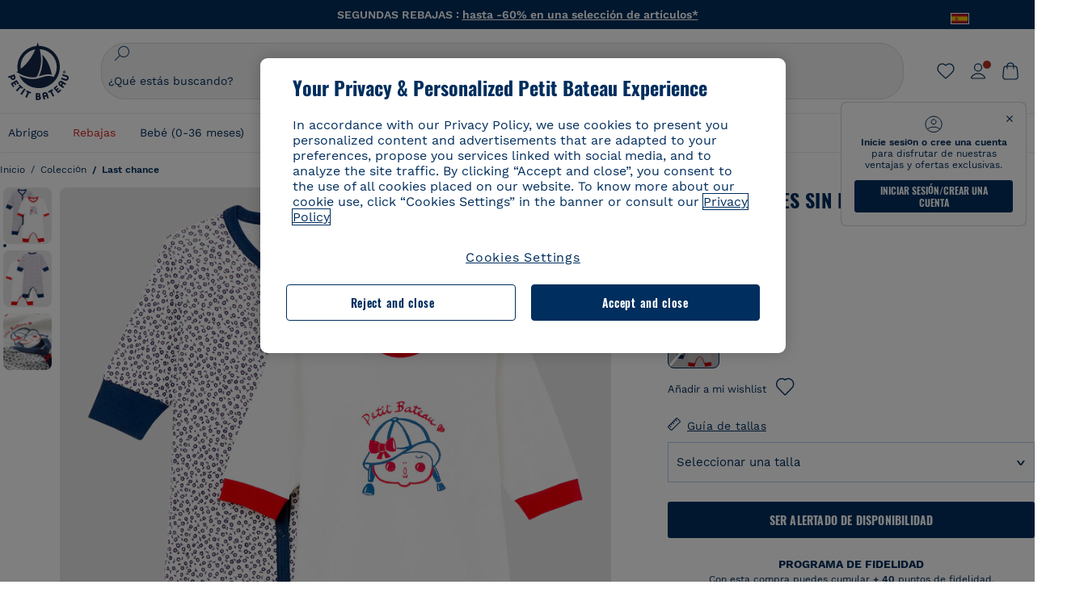

--- FILE ---
content_type: text/html;charset=UTF-8
request_url: https://www.petit-bateau.es/coleccion/last-chance/par-de-peleles-sin-pies-de-punto-para-bebe-nina-variante-1/4714100.html
body_size: 41232
content:
<!doctype html>
<!--[if lt IE 7]> <html class="ie6 oldie" lang="es"> <![endif]-->
<!--[if IE 7]>    <html class="ie7 oldie" lang="es"> <![endif]-->
<!--[if IE 8]>    <html class="ie8 oldie" lang="es"> <![endif]-->
<!--[if gt IE 8]><!--> <html class="" lang="es"> <!--<![endif]-->
<head>




























































































































<meta charset="utf-8">



<meta name="viewport" content="width=device-width, initial-scale=1">

<meta http-equiv="Content-Type" content="text/html; charset=UTF-8">





    
    
        
    
        
            <title>Par de peleles sin pies de punto para beb&eacute; ni&ntilde;a variante 1 4714100 | Petit Bateau</title>
        
    












<script type="text/javascript">
if (window.jQuery) {
jQuery(document).ready(function(){
if(screen.width < 768){
jQuery('#footer').append('<a href="https://www.petit-bateau.es/" class="full-site-link">View Full Site</a>');
jQuery('.full-site-link')
.attr('href', '/on/demandware.store/Sites-PB_ES-Site/es_ES/Home-FullSite')
.on("click", function(e) {
e.preventDefault();
jQuery.ajax({
url: '/on/demandware.store/Sites-PB_ES-Site/es_ES/Home-FullSite',
success: function(){
window.location.reload();
}
});
}
);
}
});
}
</script>












<!--[if lte IE 8]>
<script src="//cdnjs.cloudflare.com/ajax/libs/respond.js/1.4.2/respond.js" type="text/javascript"></script>
<script src="https://cdn.rawgit.com/chuckcarpenter/REM-unit-polyfill/master/js/rem.min.js" type="text/javascript"></script>
<![endif]-->


    <meta name="google-site-verification" content="Q-GDIcsi3bkmGx3sgkuPWsiXA-AgmCA8cfN0QyZiSfM" />









    

    <script>
        // Duration in milliseconds to wait while the Kameleoon application file is loaded
        var kameleoonLoadingTimeout = 1000;
        window.kameleoonQueue = window.kameleoonQueue || [];
        window.kameleoonStartLoadTime = new Date().getTime();
        if (! document.getElementById("kameleoonLoadingStyleSheet") && ! window.kameleoonDisplayPageTimeOut)
        {
            var kameleoonS = document.getElementsByTagName("script")[0];
            var kameleoonCc = "* { visibility: hidden !important; background-image: none !important; }";
            var kameleoonStn = document.createElement("style");
            kameleoonStn.type = "text/css";
            kameleoonStn.id = "kameleoonLoadingStyleSheet";
            if (kameleoonStn.styleSheet)
            {
                kameleoonStn.styleSheet.cssText = kameleoonCc;
            }
            else
            {
                kameleoonStn.appendChild(document.createTextNode(kameleoonCc));
            }
            kameleoonS.parentNode.insertBefore(kameleoonStn, kameleoonS);
            window.kameleoonDisplayPage = function(fromEngine)
            {
                if (!fromEngine)
                {
                    window.kameleoonTimeout = true;
                }
                if (kameleoonStn.parentNode)
                {
                    kameleoonStn.parentNode.removeChild(kameleoonStn);
                }
            };
            window.kameleoonDisplayPageTimeOut = window.setTimeout(window.kameleoonDisplayPage, kameleoonLoadingTimeout);
        }
    </script>
    <script async src="https://f4ang31dp0.kameleoon.eu/kameleoon.js"></script>





    <script>
        function OptanonWrapper() {
            
            if (app.components.global.optanon && !app.components.global.optanon.isInitialized()) {
                app.components.global.optanon.init();
            }
            
            const tagsH2 = document.querySelectorAll('#onetrust-consent-sdk h2');
            tagsH2.forEach(tag => otreplace(tag, "ot-h2"));
            const tagsH3 = document.querySelectorAll('#onetrust-consent-sdk h3');
            tagsH3.forEach(tag => otreplace(tag, "ot-h3"));
            const tagsH4 = document.querySelectorAll('#onetrust-consent-sdk h4');
            tagsH4.forEach(tag => otreplace(tag, "ot-h4"));
            
            OneTrust.OnConsentChanged(function() {
                window.dispatchEvent(new Event('onetrust.consent.changed'));
            });
            
            // Dispatch event immediately if user already has active consent
            if (OneTrust.IsAlertBoxClosed()) {
                window.dispatchEvent(new Event('onetrust.consent.changed'));
            }
        }

        function otreplace(tag, otclass) {
            const parent = tag.parentNode;
            const newElement = document.createElement("div");
            if (tag.id != undefined) {
                newElement.setAttribute("id", "" + tag.id + "");
                newElement.classList = tag.classList;
                newElement.classList.add(otclass);
                newElement.innerHTML = tag.innerHTML;
                parent.insertBefore(newElement, tag);
                parent.removeChild(tag);
            }
        }
    </script>






<script>
dataLayer = [{"country":"ESP","language":"ES","currency":"EUR","content-type":"product page","content-breadcrumb":"colección/last chance","user-login-status":"Unlogged","customer-loyalty":"false","event":"dl_head","user-id":"N/A","customer-type":"prospect","sales-login-status":"Unlogged","content-universe":"co"},"config","123772874",{"anonymize_ip":true}] || [];
</script>

<!-- Google Tag Manager -->
<script>
document.addEventListener("DOMContentLoaded", function(){
(function(w,d,s,l,i){w[l]=w[l]||[];w[l].push({'gtm.start': new Date().getTime(),event:'gtm.js'});var f=d.getElementsByTagName(s)[0],j=d.createElement(s),dl=l!='dataLayer'?'&l='+l:'';j.async=true;j.src='//www.googletagmanager.com/gtm.js?id='+i+dl;f.parentNode.insertBefore(j,f);})(window,document,'script','dataLayer','GTM-MSK93B2');
});
</script>
<!-- End Google Tag Manager -->
















<!--[if lt IE 9]>
<script src="/on/demandware.static/Sites-PB_ES-Site/-/es_ES/v1768626471056/js/lib/html5.js"></script>
<![endif]-->





<!-- Google Tag Manager -->
<script>(function(w,d,s,l,i){w[l]=w[l]||[];w[l].push({'gtm.start':new Date().getTime(),event:'gtm.js'});var f=d.getElementsByTagName(s)[0],j=d.createElement(s),dl=l!='dataLayer'?'&l='+l:'';j.async=true;j.src='https://sgtm.petit-bateau.es/vlkznv88xu0mw9p.js?id='+i+dl;f.parentNode.insertBefore(j,f);})(window,document,'script','dataLayerV2','GTM-MGP78SL');</script>
<!-- End Google Tag Manager -->




<link rel="stylesheet" href="/on/demandware.static/Sites-PB_ES-Site/-/es_ES/v1768626471056/lib/jquery/ui/jquery-ui.min.css" />
<link rel="stylesheet" href="/on/demandware.static/Sites-PB_ES-Site/-/es_ES/v1768626471056/lib/select2/select2.min.css" />
<link rel="stylesheet" href="/on/demandware.static/Sites-PB_ES-Site/-/es_ES/v1768626471056/lib/jquery/ui/nouislider.min.css" />

<link rel="stylesheet" href="/on/demandware.static/Sites-PB_ES-Site/-/es_ES/v1768626471056/css/product.css" />





    
    <script defer src="https://cdn.cookielaw.org/scripttemplates/otSDKStub.js" charset="UTF-8" data-domain-script="91db6aef-ae83-4481-b6eb-1d3ef7ccf06b" data-ignore-ga="true"></script>











	<!-- Cannot load BV Loader -->
















    
        
        
            
            
            
            <link rel="alternate" hreflang="it-it" href="https://www.petit-bateau.it/collection/last-chance/duo-tutine-pigiama-senza-piedi-bambina-a-costine-variante-1/4714100.html" />
        
            
            
            
            <link rel="alternate" hreflang="de-de" href="https://www.petit-bateau.de/kollektion/last-chance/duo-baby-strampler-ohne-fub-in-rippstrick-fur-madchen-variante-1/4714100.html" />
        
            
            
            
            <link rel="alternate" hreflang="en-gb" href="https://www.petit-bateau.co.uk/collection/last-chance/baby-girls--footless-sleepsuit---set-of-2-variante-1/4714100.html" />
        
            
            
            
            <link rel="alternate" hreflang="fr-fr" href="https://www.petit-bateau.fr/collection/last-chance/duo-de-dors-bien-sans-pieds-bebe-fille-en-cote-variante-1/4714100.html" />
        
            
            
            
            <link rel="alternate" hreflang="fr-be" href="https://www.petit-bateau.be/fr/collection/last-chance/duo-de-dors-bien-sans-pieds-bebe-fille-en-cote-variante-1/4714100.html" />
        
            
            
            
            <link rel="alternate" hreflang="nl-be" href="https://www.petit-bateau.be/nl/collectie/last-chance/duo-van-pyjama-s-zonder-voetjes-voor-babymeisjes-in-ribstof-variante-1/4714100.html" />
        
            
            
            
                <link rel="alternate" hreflang="x-default" href="https://www.petit-bateau.es/coleccion/last-chance/par-de-peleles-sin-pies-de-punto-para-bebe-nina-variante-1/4714100.html" />
            
            <link rel="alternate" hreflang="es-es" href="https://www.petit-bateau.es/coleccion/last-chance/par-de-peleles-sin-pies-de-punto-para-bebe-nina-variante-1/4714100.html" />
        
    









































































































































<link rel="canonical" href="https://www.petit-bateau.es/coleccion/last-chance/par-de-peleles-sin-pies-de-punto-para-bebe-nina-variante-1/4714100.html"/>




<link rel="apple-touch-icon" sizes="180x180" href="/on/demandware.static/Sites-PB_ES-Site/-/default/dwb0a41512/images/favicon/apple-touch-icon.png">
<link rel="icon" type="image/png" sizes="32x32" href="/on/demandware.static/Sites-PB_ES-Site/-/default/dwc073f212/images/favicon/favicon-32x32.png">
<link rel="icon" type="image/png" sizes="16x16" href="/on/demandware.static/Sites-PB_ES-Site/-/default/dwf070f381/images/favicon/favicon-16x16.png">
<link rel="manifest" href="/on/demandware.static/Sites-PB_ES-Site/-/default/dw31a7e8aa/images/favicon/site.webmanifest">
<link rel="mask-icon" href="/on/demandware.static/Sites-PB_ES-Site/-/default/dw4c73b675/images/favicon/safari-pinned-tab.svg" color="#6b6b6b">
<meta name="msapplication-config" content="/on/demandware.store/Sites-PB_ES-Site/es_ES/Manifest-Browserconfig">
<meta name="theme-color" content="#ffffff">






<meta name="description" content="Par de peleles sin pies de punto para beb&eacute; ni&ntilde;a desde 0.0 EUR en Petit Bateau. -15 % de descuento en tu primer pedido suscribi&eacute;ndote a nuestra newsletter.">









<!--[if lt IE 9]>
<script src="/on/demandware.static/Sites-PB_ES-Site/-/es_ES/v1768626471056/js/lib/html5.js"></script>
<![endif]-->


    <meta property="og:type" content="product" />
    <meta name="twitter:card" content="summary_large_image" />



    <meta property="og:url" content="https://www.petit-bateau.es/coleccion/last-chance/par-de-peleles-sin-pies-de-punto-para-bebe-nina-variante-1/4714100.html" />


<meta property="og:title" content="Par de peleles sin pies de punto para bebé niña" />

    <meta property="og:image" content="https://www.petit-bateau.es/on/demandware.static/-/Sites-PB_master/default/dwec8b74e8/PB/4714100F1.jpg" />
    <meta property="og:image:type" content="image/avif" />
    <meta property="og:image:width" content="556" />
    <meta property="og:image:height" content="649" />
    <meta property="og:image:alt" content="Par de peleles sin pies de punto para beb&eacute; ni&ntilde;a" />


<meta property="og:description" content="Par de peleles sin pies de punto para beb&eacute; ni&ntilde;a desde 0.0 EUR en Petit Bateau. -15 % de descuento en tu primer pedido suscribi&eacute;ndote a nuestra newsletter." />


    <meta property="product:sale_price:amount" content="39.9" />
    <meta property="product:sale_price:currency" content="EUR" />
    <meta property="product:age_group" content="adult" />
    <meta property="product:brand" content="Petit Bateau" />
    <meta property="product:category" content="Last chance" />
    <meta property="product:color" content="multicolor" />
    <meta property="product:target_gender " content="female" />





<input id="infos-paypal-input"
data-excludedcountries="[&quot;AT&quot;]"
data-currency="EUR"
data-paypalbannerkey="AaQwiwqLmJXtYM54KlUpoG5xLDVuZs8QdCrWJeY_c0sHK3KLzBVCI1Eb3Xylr9u2K82bdNNvJKUDEi2E"
data-excludedcountry="false"
data-current="ES"
data-pagecontext="product"
data-paypalenabled="true"
type="hidden"/>


    <script defer src="https://www.paypal.com/sdk/js?client-id=AaQwiwqLmJXtYM54KlUpoG5xLDVuZs8QdCrWJeY_c0sHK3KLzBVCI1Eb3Xylr9u2K82bdNNvJKUDEi2E&currency=EUR&components=messages"></script>





<div class="frznocache">



<div style="visibility:hidden;" data-gtm="{&quot;event&quot;:&quot;page_view&quot;,&quot;user_data&quot;:{&quot;type&quot;:&quot;prospect&quot;,&quot;filled_wishlist&quot;:&quot;0&quot;},&quot;page_data&quot;:{&quot;site_country&quot;:&quot;ES&quot;,&quot;site_language&quot;:&quot;es&quot;,&quot;site_format&quot;:&quot;desktop&quot;,&quot;environment&quot;:&quot;prod&quot;,&quot;site_version&quot;:&quot;25.12.2&quot;,&quot;breadcrumb&quot;:&quot;eshop::Colecci&oacute;n::Last chance&quot;,&quot;template&quot;:&quot;product page&quot;,&quot;title&quot;:&quot;Par de peleles sin pies de punto para beb&eacute; ni&ntilde;a variante 1 4714100 | Petit Bateau&quot;,&quot;breadcrumb_id_category1&quot;:&quot;eshop&quot;,&quot;breadcrumb_id_category2&quot;:&quot;Colecci&oacute;n&quot;,&quot;breadcrumb_id_category3&quot;:&quot;Last chance&quot;,&quot;is_logged&quot;:&quot;0&quot;,&quot;salesforce_feature&quot;:&quot;no_feature&quot;,&quot;store_plus&quot;:&quot;0&quot;}}" data-gtm-type="page" data-gtm-event="view"></div>
</div>

<meta http-equiv="X-UA-Compatible" content="IE=edge">


<meta name="keywords" content=" "/>


<script type="text/javascript">//<!--
/* <![CDATA[ (head-active_data.js) */
var dw = (window.dw || {});
dw.ac = {
    _analytics: null,
    _events: [],
    _category: "",
    _searchData: "",
    _anact: "",
    _anact_nohit_tag: "",
    _analytics_enabled: "true",
    _timeZone: "Europe/Madrid",
    _capture: function(configs) {
        if (Object.prototype.toString.call(configs) === "[object Array]") {
            configs.forEach(captureObject);
            return;
        }
        dw.ac._events.push(configs);
    },
	capture: function() { 
		dw.ac._capture(arguments);
		// send to CQ as well:
		if (window.CQuotient) {
			window.CQuotient.trackEventsFromAC(arguments);
		}
	},
    EV_PRD_SEARCHHIT: "searchhit",
    EV_PRD_DETAIL: "detail",
    EV_PRD_RECOMMENDATION: "recommendation",
    EV_PRD_SETPRODUCT: "setproduct",
    applyContext: function(context) {
        if (typeof context === "object" && context.hasOwnProperty("category")) {
        	dw.ac._category = context.category;
        }
        if (typeof context === "object" && context.hasOwnProperty("searchData")) {
        	dw.ac._searchData = context.searchData;
        }
    },
    setDWAnalytics: function(analytics) {
        dw.ac._analytics = analytics;
    },
    eventsIsEmpty: function() {
        return 0 == dw.ac._events.length;
    }
};
/* ]]> */
// -->
</script>
<script type="text/javascript">//<!--
/* <![CDATA[ (head-cquotient.js) */
var CQuotient = window.CQuotient = {};
CQuotient.clientId = 'bckl-PB_ES';
CQuotient.realm = 'BCKL';
CQuotient.siteId = 'PB_ES';
CQuotient.instanceType = 'prd';
CQuotient.locale = 'es_ES';
CQuotient.fbPixelId = '__UNKNOWN__';
CQuotient.activities = [];
CQuotient.cqcid='';
CQuotient.cquid='';
CQuotient.cqeid='';
CQuotient.cqlid='';
CQuotient.apiHost='api.cquotient.com';
/* Turn this on to test against Staging Einstein */
/* CQuotient.useTest= true; */
CQuotient.useTest = ('true' === 'false');
CQuotient.initFromCookies = function () {
	var ca = document.cookie.split(';');
	for(var i=0;i < ca.length;i++) {
	  var c = ca[i];
	  while (c.charAt(0)==' ') c = c.substring(1,c.length);
	  if (c.indexOf('cqcid=') == 0) {
		CQuotient.cqcid=c.substring('cqcid='.length,c.length);
	  } else if (c.indexOf('cquid=') == 0) {
		  var value = c.substring('cquid='.length,c.length);
		  if (value) {
		  	var split_value = value.split("|", 3);
		  	if (split_value.length > 0) {
			  CQuotient.cquid=split_value[0];
		  	}
		  	if (split_value.length > 1) {
			  CQuotient.cqeid=split_value[1];
		  	}
		  	if (split_value.length > 2) {
			  CQuotient.cqlid=split_value[2];
		  	}
		  }
	  }
	}
}
CQuotient.getCQCookieId = function () {
	if(window.CQuotient.cqcid == '')
		window.CQuotient.initFromCookies();
	return window.CQuotient.cqcid;
};
CQuotient.getCQUserId = function () {
	if(window.CQuotient.cquid == '')
		window.CQuotient.initFromCookies();
	return window.CQuotient.cquid;
};
CQuotient.getCQHashedEmail = function () {
	if(window.CQuotient.cqeid == '')
		window.CQuotient.initFromCookies();
	return window.CQuotient.cqeid;
};
CQuotient.getCQHashedLogin = function () {
	if(window.CQuotient.cqlid == '')
		window.CQuotient.initFromCookies();
	return window.CQuotient.cqlid;
};
CQuotient.trackEventsFromAC = function (/* Object or Array */ events) {
try {
	if (Object.prototype.toString.call(events) === "[object Array]") {
		events.forEach(_trackASingleCQEvent);
	} else {
		CQuotient._trackASingleCQEvent(events);
	}
} catch(err) {}
};
CQuotient._trackASingleCQEvent = function ( /* Object */ event) {
	if (event && event.id) {
		if (event.type === dw.ac.EV_PRD_DETAIL) {
			CQuotient.trackViewProduct( {id:'', alt_id: event.id, type: 'raw_sku'} );
		} // not handling the other dw.ac.* events currently
	}
};
CQuotient.trackViewProduct = function(/* Object */ cqParamData){
	var cq_params = {};
	cq_params.cookieId = CQuotient.getCQCookieId();
	cq_params.userId = CQuotient.getCQUserId();
	cq_params.emailId = CQuotient.getCQHashedEmail();
	cq_params.loginId = CQuotient.getCQHashedLogin();
	cq_params.product = cqParamData.product;
	cq_params.realm = cqParamData.realm;
	cq_params.siteId = cqParamData.siteId;
	cq_params.instanceType = cqParamData.instanceType;
	cq_params.locale = CQuotient.locale;
	
	if(CQuotient.sendActivity) {
		CQuotient.sendActivity(CQuotient.clientId, 'viewProduct', cq_params);
	} else {
		CQuotient.activities.push({activityType: 'viewProduct', parameters: cq_params});
	}
};
/* ]]> */
// -->
</script>
<!-- Demandware Apple Pay -->

<style type="text/css">ISAPPLEPAY{display:inline}.dw-apple-pay-button,.dw-apple-pay-button:hover,.dw-apple-pay-button:active{background-color:black;background-image:-webkit-named-image(apple-pay-logo-white);background-position:50% 50%;background-repeat:no-repeat;background-size:75% 60%;border-radius:5px;border:1px solid black;box-sizing:border-box;margin:5px auto;min-height:30px;min-width:100px;padding:0}
.dw-apple-pay-button:after{content:'Apple Pay';visibility:hidden}.dw-apple-pay-button.dw-apple-pay-logo-white{background-color:white;border-color:white;background-image:-webkit-named-image(apple-pay-logo-black);color:black}.dw-apple-pay-button.dw-apple-pay-logo-white.dw-apple-pay-border{border-color:black}</style>


</head>
<body class="">
<a class="escape-link" href="#main">
    Acceder al contenido principal
</a>

<!-- Website RichSnippet-->
<script type="application/ld+json">
{"@context":"https://schema.org/","@type":"Organization","name":"Petit Bateau","url":"production-eu01-petitbateau.demandware.net","logo":"production-eu01-petitbateau.demandware.net/on/demandware.static/Sites-PB_ES-Site/-/default/dwfe496cd8/images/logo-petit-bateau.svg","contactPoint":{"@type":"ContactPoint","telephone":"+34 93 802 49 02","contactType":"customer service","areaServed":"ES","availableLanguage":"es"},"sameAs":["<https://www.facebook.com/petitbateausp>","<https://www.instagram.com/petitbateau/>","<https://www.youtube.com/PetitBateau>","<https://www.pinterest.fr/petitbateau/>"]}
</script>

<!-- Breadscrumbs RichSnippet-->
<script type="application/ld+json">
{"@context":"http://schema.org","@type":"BreadcrumbList","itemListElement":[{"@type":"ListItem","position":0,"item":{"@id":"https://www.petit-bateau.es/","name":"Inicio"}},{"@type":"ListItem","position":1,"item":{"@id":"https://www.petit-bateau.es/coleccion/","name":"Colección"}},{"@type":"ListItem","position":2,"item":{"@id":"https://www.petit-bateau.es/coleccion/last-chance/","name":"Last chance"}}]}
</script>

<!-- Product RichSnippet-->
<script type="application/ld+json">
{"@context":"http://schema.org","@type":"Product","name":"Par de peleles sin pies de punto para bebé niña","image":["https://www.petit-bateau.es/on/demandware.static/-/Sites-PB_master/default/dwec8b74e8/PB/4714100F1.jpg","https://www.petit-bateau.es/on/demandware.static/-/Sites-PB_master/default/dw645ea06e/PB/4714100D.jpg","https://www.petit-bateau.es/on/demandware.static/-/Sites-PB_master/default/dw9a4dbe6f/PB/4714100Z1.jpg"],"description":"","mpn":"4714100","sku":"4714100","url":"production-eu01-petitbateau.demandware.net/coleccion/last-chance/par-de-peleles-sin-pies-de-punto-para-bebe-nina-variante-1/4714100.html","brand":{"@type":"Brand","name":"Petit Bateau"},"offers":{"@type":"Offer","url":"production-eu01-petitbateau.demandware.net/coleccion/last-chance/par-de-peleles-sin-pies-de-punto-para-bebe-nina-variante-1/4714100.html","priceCurrency":"EUR","price":0,"priceSpecification":{"@type":"UnitPriceSpecification","price":0,"minPrice":0,"maxPrice":0,"priceCurrency":"EUR"},"hasMerchantReturnPolicy":{"@type":"MerchantReturnPolicy","applicableCountry":"ES","returnPolicyCategory":"https://schema.org/MerchantReturnFiniteReturnWindow","merchantReturnDays":30,"returnMethod":"https://schema.org/ReturnByMail","returnFees":"https://schema.org/FreeReturn","value":true},"itemCondition":"http://schema.org/NewCondition","availability":"https://schema.org/OutOfStock","seller":{"@type":"Organization","name":"Petit Bateau"},"shippingDetails":[{"@type":"OfferShippingDetails","shippingRate":{"@type":"MonetaryAmount","value":2.95,"currency":"EUR"},"shippingDestination":{"@type":"DefinedRegion","addressCountry":"ES"},"deliveryTime":{"@type":"ShippingDeliveryTime","handlingTime":{"@type":"QuantitativeValue","minValue":0,"maxValue":7,"unitCode":"DAY"},"transitTime":{"@type":"QuantitativeValue","minValue":1,"maxValue":7,"unitCode":"DAY"}}},{"@type":"OfferShippingDetails","shippingRate":{"@type":"MonetaryAmount","value":3.95,"currency":"EUR"},"shippingDestination":{"@type":"DefinedRegion","addressCountry":"ES"},"deliveryTime":{"@type":"ShippingDeliveryTime","handlingTime":{"@type":"QuantitativeValue","minValue":0,"maxValue":7,"unitCode":"DAY"},"transitTime":{"@type":"QuantitativeValue","minValue":1,"maxValue":7,"unitCode":"DAY"}}},{"@type":"OfferShippingDetails","shippingRate":{"@type":"MonetaryAmount","value":11.9,"currency":"EUR"},"shippingDestination":{"@type":"DefinedRegion","addressCountry":"ES"},"deliveryTime":{"@type":"ShippingDeliveryTime","handlingTime":{"@type":"QuantitativeValue","minValue":0,"maxValue":7,"unitCode":"DAY"},"transitTime":{"@type":"QuantitativeValue","minValue":1,"maxValue":7,"unitCode":"DAY"}}}],"priceValidUntil":"2049-12-31"}}
</script>
<!-- Image Object RichSnippet-->
<script type="application/ld+json">
{"@context":"https://schema.org","@graph":[{"@type":"ImageObject","@id":"https://www.petit-bateau.es/on/demandware.static/-/Sites-PB_master/default/dwec8b74e8/PB/4714100F1.jpg","url":"https://www.petit-bateau.es/on/demandware.static/-/Sites-PB_master/default/dwec8b74e8/PB/4714100F1.jpg","contentUrl":"https://www.petit-bateau.es/on/demandware.static/-/Sites-PB_master/default/dwec8b74e8/PB/4714100F1.jpg","caption":"Par de peleles sin pies de punto para bebé niña","inLanguage":"es-ES"},{"@type":"ImageObject","@id":"https://www.petit-bateau.es/on/demandware.static/-/Sites-PB_master/default/dw645ea06e/PB/4714100D.jpg","url":"https://www.petit-bateau.es/on/demandware.static/-/Sites-PB_master/default/dw645ea06e/PB/4714100D.jpg","contentUrl":"https://www.petit-bateau.es/on/demandware.static/-/Sites-PB_master/default/dw645ea06e/PB/4714100D.jpg","caption":"Par de peleles sin pies de punto para bebé niña","inLanguage":"es-ES"},{"@type":"ImageObject","@id":"https://www.petit-bateau.es/on/demandware.static/-/Sites-PB_master/default/dw9a4dbe6f/PB/4714100Z1.jpg","url":"https://www.petit-bateau.es/on/demandware.static/-/Sites-PB_master/default/dw9a4dbe6f/PB/4714100Z1.jpg","contentUrl":"https://www.petit-bateau.es/on/demandware.static/-/Sites-PB_master/default/dw9a4dbe6f/PB/4714100Z1.jpg","caption":"Par de peleles sin pies de punto para bebé niña","inLanguage":"es-ES"}]}
</script>

<div id="wrapper" class="pt_product-details">





























































































































































































































































<header id="header-area" class="pb-header" role="banner">
<div class="main-header">






























































































































<div class="country">





<span class="title">









<img class="flag"
src="https://www.petit-bateau.es/on/demandware.static/-/Sites/default/dw1ba03221/flags/Espagne.png"
alt="Espa&ntilde;a"
id="current-locale"
data-code="ES"
/>
<span>Espa&ntilde;a</span>
<span class="arrow"></span>
</span>
<div class="countries-list">



<div class="selector">

<div class="country">



<a href="https://www.petit-bateau.fr" data-code="FR">


<img data-src="https://www.petit-bateau.es/on/demandware.static/-/Sites/default/dw5934b20d/flags/fr.png" class="flag lazyload" alt="France" width="20" height="14"/>

<span>France</span>
</a>
</div>

<div class="country">



<a href="https://www.petit-bateau.it" data-code="IT">


<img data-src="https://www.petit-bateau.es/on/demandware.static/-/Sites/default/dw426958f5/flags/it.png" class="flag lazyload" alt="Italia" width="20" height="14"/>

<span>Italia</span>
</a>
</div>

<div class="country">



<a href="https://www.petit-bateau.co.uk" data-code="GB">


<img data-src="https://www.petit-bateau.es/on/demandware.static/-/Sites/default/dwfc5f572d/flags/uk2x.png" class="flag lazyload" alt="United Kingdom" width="20" height="14"/>

<span>United Kingdom</span>
</a>
</div>

<div class="country">



<a href="https://www.petit-bateau.de" data-code="DE">


<img data-src="https://www.petit-bateau.es/on/demandware.static/-/Sites/default/dwe9354b17/flags/allemagne.png" class="flag lazyload" alt="Deutschland" width="20" height="14"/>

<span>Deutschland</span>
</a>
</div>

<div class="country">



<a href="https://www.petit-bateau.es" data-code="ES">


<img data-src="https://www.petit-bateau.es/on/demandware.static/-/Sites/default/dw1ba03221/flags/Espagne.png" class="flag lazyload" alt="Espa&ntilde;a" width="20" height="14"/>

<span>Espa&ntilde;a</span>
</a>
</div>

<div class="country">



<a href="https://www.petit-bateau.be" data-code="BE">


<img data-src="https://www.petit-bateau.es/on/demandware.static/-/Sites/default/dwa7bf743b/flags/Belgique.png" class="flag lazyload" alt="Belgique" width="20" height="14"/>

<span>Belgique</span>
</a>
</div>

<div class="country">



<a href="https://www.petit-bateau.be/nl" data-code="NL">


<img data-src="https://www.petit-bateau.es/on/demandware.static/-/Sites/default/dwf2936312/flags/BENL.png" class="flag lazyload" alt="Belgi&euml;" width="20" height="14"/>

<span>Belgi&euml;</span>
</a>
</div>

<div class="country">



<a href="http://www.petit-bateau.tn/" data-code="TN">


<img data-src="https://www.petit-bateau.es/on/demandware.static/-/Sites/default/dw33ea7f90/flags/tunisie.png" class="flag lazyload" alt="Tunisie" width="20" height="14"/>

<span>Tunisie</span>
</a>
</div>

<div class="country">



<a href="https://www.petit-bateau.gr/" data-code="GR">


<img data-src="https://www.petit-bateau.es/on/demandware.static/-/Sites/default/dw52d60fdb/flags/grece2x.png" class="flag lazyload" alt="&Epsilon;&lambda;&lambda;ά&delta;&alpha;" width="20" height="14"/>

<span>&Epsilon;&lambda;&lambda;ά&delta;&alpha;</span>
</a>
</div>

<div class="country">



<a href="http://www.petit-bateau.co.jp/" data-code="JP">


<img data-src="https://www.petit-bateau.es/on/demandware.static/-/Sites/default/dw77320dfd/flags/japon2x.png" class="flag lazyload" alt="日本" width="20" height="14"/>

<span>日本</span>
</a>
</div>

<div class="country">



<a data-href="aHR0cHM6Ly9wZXRpdGJhdGVhdS53b3JsZC50bWFsbC5jb20v" tabindex="0" role="link" class="escaped-url" data-code="CN">


<img data-src="https://www.petit-bateau.es/on/demandware.static/-/Sites/default/dw00de71e9/flags/chine_2x.png" class="flag lazyload" alt="中国" width="20" height="14"/>

<span>中国</span>
</a>
</div>

<div class="country">



<a href="https://www.petit-bateau.pl/" data-code="PL">


<img data-src="https://www.petit-bateau.es/on/demandware.static/-/Sites/default/dw9de6474e/flags/pologne-2x.png" class="flag lazyload" alt="Polska" width="20" height="14"/>

<span>Polska</span>
</a>
</div>

<div class="country">



<a href="https://petit-bateau.cz/" data-code="CZ">


<img data-src="https://www.petit-bateau.es/on/demandware.static/-/Sites/default/dw985b6187/flags/Republique-tcheque-2x.png" class="flag lazyload" alt="Česk&aacute; republika" width="20" height="14"/>

<span>Česk&aacute; republika</span>
</a>
</div>

<div class="country">



<a href="https://www.petit-bateau.sg/" data-code="SG">


<img data-src="https://www.petit-bateau.es/on/demandware.static/-/Sites/default/dwcb258831/flags/singapore-2x.png" class="flag lazyload" alt="Singapore" width="20" height="14"/>

<span>Singapore</span>
</a>
</div>

<div class="country">



<a href="https://www.petit-bateau.hk/" data-code="HK">


<img data-src="https://www.petit-bateau.es/on/demandware.static/-/Sites/default/dw238dd20d/flags/Hongkong-2x.png" class="flag lazyload" alt="香港" width="20" height="14"/>

<span>香港</span>
</a>
</div>

<div class="country">



<a href="http://petit-bateau.ua/" data-code="UA">


<img data-src="https://www.petit-bateau.es/on/demandware.static/-/Sites/default/dwa6066a09/flags/ukraine-2x.png" class="flag lazyload" alt="Україна" width="20" height="14"/>

<span>Україна</span>
</a>
</div>

<div class="country">



<a href="https://www.petitbateau.jo" data-code="JO">


<img data-src="https://www.petit-bateau.es/on/demandware.static/-/Sites/default/dwc6dbdfbc/flags/jordan.png" class="flag lazyload" alt="Jordan" width="20" height="14"/>

<span>Jordan</span>
</a>
</div>

<div class="country">



<a href="https://petit-bateau.com.au/" data-code="AU">


<img data-src="https://www.petit-bateau.es/on/demandware.static/-/Sites/default/dw01800299/flags/Australie.png" class="flag lazyload" alt="Australia" width="20" height="14"/>

<span>Australia</span>
</a>
</div>

<div class="country">



<a href="https://www.petit-bateau.ae/" data-code="UAE">


<img data-src="https://www.petit-bateau.es/on/demandware.static/-/Sites/default/dw5dc485a8/flags/UAE.png" class="flag lazyload" alt="United Arab Emirates" width="20" height="14"/>

<span>United Arab Emirates</span>
</a>
</div>

</div>



<div class="hide redirection-popin">




</div>
</div>
</div>
<div class="header-banner">
    
    
	 


	

<div class="html-slot-container">


<div class="header-toaster" data-header="toaster" style="background-color: #002E5D;">
<ul>
	<li>
	<p style="color: white;"><span style="color:#ffffff;"><strong>SEGUNDAS REBAJAS&nbsp;</strong></span><b>: <a href="/rebajas/" style="color: white;">hasta -60% en una selecci&oacute;n de art&iacute;culos*</a> </b></p>
	</li>
	<li>
	<p style="color: white;"><b>Psss&hellip; &iexcl;El env&iacute;o gratis a partir de 50&euro;!</b></p>
	</li>
	<li>
	<p style="color: white;"><b>&iexcl;Paga en 3 plazos sin gastos adicionales con Paypal!</b></p>
	</li>
</ul>
</div>


</div> 
	
</div>
<nav class="pb-header__nav header-container">
<div class="header-content layout-width">
<div class="left-side">


<button class="menu-toggle" data-gtm="{&quot;event&quot;:&quot;accordion_open&quot;,&quot;event_data&quot;:{&quot;area&quot;:&quot;header&quot;}}" data-gtm-type="event" data-gtm-event="click">

<svg class="menu-toggle-icon" viewBox="0 0 21 20" fill="none" xmlns="http://www.w3.org/2000/svg">
<path class="menu-toggle-icon-path" fill-rule="evenodd" clip-rule="evenodd" d="M2.5 5C2.5 4.72386 2.72386 4.5 3 4.5H18C18.2761 4.5 18.5 4.72386 18.5 5C18.5 5.27614 18.2761 5.5 18 5.5H3C2.72386 5.5 2.5 5.27614 2.5 5ZM2.5 10C2.5 9.72386 2.72386 9.5 3 9.5H18C18.2761 9.5 18.5 9.72386 18.5 10C18.5 10.2761 18.2761 10.5 18 10.5H3C2.72386 10.5 2.5 10.2761 2.5 10ZM2.5 15C2.5 14.7239 2.72386 14.5 3 14.5H18C18.2761 14.5 18.5 14.7239 18.5 15C18.5 15.2761 18.2761 15.5 18 15.5H3C2.72386 15.5 2.5 15.2761 2.5 15Z" fill="white"/>
</svg>
<span class="desktop-only"> men&uacute; </span>
</button>
<button class="search-sticky-btn icon_search fake-search desktop-only"></button>



<div class="primary-logo">
<a class="logo-container" href="https://www.petit-bateau.es/" title="Petit Bateau" data-gtm="{&quot;event&quot;:&quot;header_click&quot;,&quot;event_data&quot;:{&quot;area&quot;:&quot;header&quot;,&quot;text&quot;:&quot;logo&quot;}}" data-gtm-type="event" data-gtm-event="click">

<img class="logo-simple" src="https://www.petit-bateau.es/on/demandware.static/Sites-PB_ES-Site/-/default/dwfe496cd8/images/logo-petit-bateau.svg" alt="Petit-Bateau: Inicio" />

</a>
</div>

</div>
<div class="search-bar">



<div class="header-search js-header-search">
    

    <div class="suggests-search">
            <div class="icon_search mobile-only"></div>
            <div class="mobile-only">Buscar</div>
            





<form role="search" action="https://www.petit-bateau.es/busqueda/" method="get" name="simpleSearch" data-gtm="{&quot;event&quot;:&quot;search&quot;,&quot;event_data&quot;:{&quot;search_type&quot;:&quot;search bar&quot;}}" data-gtm-type="event" data-gtm-event="c-submit">
<fieldset>
<label class="visually-hidden" for="header-search-suggest">global.searchcatalog</label>
<button class="search-loupe-button" type="submit"><i class="icon_search"></i></button>
<input type="text" id="header-search-suggest" data-search="desktop" class="new-search-button js-input-search" name="q" value="" placeholder="&iquest;Qu&eacute; est&aacute;s buscando?" />
<div class="search__placeholder " data-text="Prueba: |&quot;Vestido&quot;|&quot;Pijama&quot;|&quot;Jersey&quot;">
<p class="search__placeholderword">Prueba: </p>
<div class="search__placeholderkey"></div>
</div>
<input type="hidden" name="lang" value="es_ES"/>
<div class="icon_close"></div>
</fieldset>
</form>

    </div>
    <button class="icon_close"></button>

    <div id="search-suggestion-wrapper" class="search-suggestion-wrapper header-search full" data-test="null">
        
        <div class="searchHistory ">
            
        </div>
        <div class="searchSuggestions ">
            










<div class="content-asset">

<!-- dwMarker="content" dwContentID="b8c9f261395b6c8b64f010474b" -->
<p><span class="tile">Recommandations</span></p>

<ul class="header-popular-search">
	<li><a href="/rebajas/"><span style="color:#c0392b;">Rebajas hasta -60%</span></a></li>
	<li><a href="/coleccion/chaquetas-de-invierno/">Abrigos</a></li>
	<li><a href="/coleccion/impermeable-emblematico/">Chubasqueros</a></li>
	<li><a href="/coleccion/accesorios-petit-bateau/">Calcetines</a></li>
</ul>
</div> <!-- End content-asset -->




 
        </div>
    </div>
</div>
</div>
<div class="right-side">
<!-- utility user menu -->
<ul class="menu-utility-user">

































































































































<li class="mini-wishlist">


<a data-href="L21pLWVzcGFjaW8vbWktbGlzdGEtZGUtZmF2b3JpdG9zLw==" tabindex="0" role="link" class="escaped-url" data-gtm="{&quot;event&quot;:&quot;header_click&quot;,&quot;event_data&quot;:{&quot;area&quot;:&quot;header&quot;,&quot;text&quot;:&quot;wishlist&quot;}}" data-gtm-type="event" data-gtm-event="click">
<img src="https://www.petit-bateau.es/on/demandware.static/Sites-PB_ES-Site/-/default/dwe2b6c18d/images/header-heart-v2.svg" alt="mini wishlist" />

</a>
</li>
































































































































<li class="user-info " data-authenticated="false" >


<a data-href="aHR0cHM6Ly93d3cucGV0aXQtYmF0ZWF1LmVzL21pLWVzcGFjaW8v" tabindex="0" role="link" class="user-account escaped-url " title="Mi cuenta" data-gtm="{&quot;event&quot;:&quot;header_click&quot;,&quot;event_data&quot;:{&quot;area&quot;:&quot;header&quot;,&quot;text&quot;:&quot;account&quot;}}" data-gtm-type="event" data-gtm-event="click">
<span class="user-account-interaction "></span>
<img class="incentive-message-enabled" src="https://www.petit-bateau.es/on/demandware.static/Sites-PB_ES-Site/-/default/dwb410d03f/images/header-profil-v2.svg" alt="user info" />
</a>
<div class="user-panel unauthenticated">
<div class="user-panel-header">
<span class="name">Mi cuenta</span>

</div>












<div class="content-asset">

<!-- dwMarker="content" dwContentID="8cfc476a7491896b2e04b996cc" -->
<div class="incentive-non-logged-user">
    <p><b>Inicie sesión o cree una cuenta</b> para disfrutar de nuestras ventajas y ofertas exclusivas. </p>
</div>
</div> <!-- End content-asset -->






<div class="header-account-nav">





























































































































<nav class="account-nav " role="navigation">






<a data-href="aHR0cHM6Ly93d3cucGV0aXQtYmF0ZWF1LmVzL21pLWVzcGFjaW8v" tabindex="0" role="link" class="escaped-url account-nav-item " title="Iniciar sesi&oacute;n">
<span class="account-nav-text">

Iniciar sesi&oacute;n

</span>
</a>







<a data-href="aHR0cHM6Ly93d3cucGV0aXQtYmF0ZWF1LmVzL2NyZWFjaW9uLWRlLWN1ZW50YS8=" tabindex="0" role="link" class="escaped-url account-nav-item  user-link-registration" title="Crear cuenta">
<span class="account-nav-text">

Crear cuenta

</span>
</a>







<a data-href="L3ZlbnRhamFzLWZpZGVsaWRhZC8=" tabindex="0" role="link" class="escaped-url account-nav-item " title="Fidelidad">
<span class="account-nav-text">

Fidelidad

</span>
</a>


</nav>

</div>
</div>
</li>


<li id="mini-cart">




































































































































<!-- Report any requested source code -->

<!-- Report the active source code -->







<div class="mini-cart-total">



<a data-href="aHR0cHM6Ly93d3cucGV0aXQtYmF0ZWF1LmVzL2Nlc3RhLw==" tabindex="0" role="link" class="mini-cart-link mini-cart-empty escaped-url" title="Mi cesta" data-gtm="{&quot;event&quot;:&quot;header_click&quot;,&quot;event_data&quot;:{&quot;area&quot;:&quot;header&quot;,&quot;text&quot;:&quot;cart&quot;}}" data-gtm-type="event" data-gtm-event="click">
<img src="https://www.petit-bateau.es/on/demandware.static/Sites-PB_ES-Site/-/default/dwc4ae61c0/images/header-cart-v2.svg" alt="mini panier" />
</a>

</div>































































































































<div class="mini-cart-container desktop-only">
<div class="mini-cart-entete">
<span class="mini-cart-title">Su cesta</span>



<span class="mini-cart-quantity">(0 art&iacute;culo)</span>
</div>






























































































































<div class="mini-cart-products-container di-list">

<div class="contain-empty-minicart">
<div class="empty-minicart-icon-bloc">
<i class="icon_empty-cart-v3" aria-hidden="true"></i>
</div>
<div class="empty-minicart">Su cesta est&aacute; vac&iacute;a</div>
<div class="empty-minicart-text-info">Rell&eacute;nala con nuestras novedades.</div>
</div>

</div>

<div class="mini-cart-footer">

<a href="https://www.petit-bateau.es/" class="primary-blue-button primary-blue-button-2" title="Confirmar mi cesta" rel="nofollow">
Contin&uacute;o con mi compra
</a>

</div>
</div>







<div class="add-to-cart-dialog-content">
<div class="cart-qty-over-limit addtocart-error">
<span class="cart-qty-over-limit">¡Oups! No puedes incluir este producto en la cesta</span>

<p>Has alcanzado el máximo permitido</p>

</div>
</div>


</li>
</ul>
<div class="popinaccountinvitation__container hidden" data-active="true">
<div class="popinaccountinvitation">
<button class="popinaccountinvitation__close js-popin-invitation-close">
<i class="icon_close" aria-hidden="true"></i>
<p class="visually-hidden">Cerrar</p>
</button>
<img src="https://www.petit-bateau.es/on/demandware.static/Sites-PB_ES-Site/-/default/dwf98ee9cb/images/profil_animation.svg" alt="">
<p class="popinaccountinvitation__desc"><b>Inicie sesión o cree una cuenta</b> para disfrutar de nuestras ventajas y ofertas exclusivas. </p>
<a href="https://www.petit-bateau.es/mi-espacio/" class="popinaccountinvitation__link link link--asButton link--asButton--blue">INICIAR SESI&Oacute;N/CREAR UNA CUENTA</a>
</div>
</div>
</div>
</div>
<div id="navigation-container-popin" class="visually-hidden">
<nav id="navigation" class="layout-width main__nav" role="navigation">

<!-- SiteNavigationElement RichSnippet-->
<script type="application/ld+json">
{"@context":"http://schema.org","@type":"ItemList","itemListElement":[{"@type":"SiteNavigationElement","position":1,"name":"Rebajas","url":"https://www.petit-bateau.es/rebajas/"},{"@type":"SiteNavigationElement","position":2,"name":"Bebé","url":"https://www.petit-bateau.es/bebe/"},{"@type":"SiteNavigationElement","position":3,"name":"Niña","url":"https://www.petit-bateau.es/nina/"},{"@type":"SiteNavigationElement","position":4,"name":"Niño","url":"https://www.petit-bateau.es/nino/"},{"@type":"SiteNavigationElement","position":5,"name":"Mujer","url":"https://www.petit-bateau.es/mujer/"},{"@type":"SiteNavigationElement","position":6,"name":"Perfume y Cuidado","url":"https://www.petit-bateau.es/perfume-y-cuidado/"},{"@type":"SiteNavigationElement","position":7,"name":"Looks","url":"https://www.petit-bateau.es/looks-petit-bateau/"},{"@type":"SiteNavigationElement","position":8,"name":"Para quien ?","url":"https://www.petit-bateau.es/rebajas/para-quien--/"},{"@type":"SiteNavigationElement","position":9,"name":"¿Qué tenemos en rebajas?","url":"https://www.petit-bateau.es/rebajas/%C2%BFque-tenemos-en-rebajas-/"},{"@type":"SiteNavigationElement","position":10,"name":"Ropa","url":"https://www.petit-bateau.es/bebe/ropa/"},{"@type":"SiteNavigationElement","position":11,"name":"Ropa de noche y interior","url":"https://www.petit-bateau.es/bebe/ropa-de-noche-y-ropa-interior/"},{"@type":"SiteNavigationElement","position":12,"name":"Ropa","url":"https://www.petit-bateau.es/nina/ropa/"},{"@type":"SiteNavigationElement","position":13,"name":"Ropa de noche y interior","url":"https://www.petit-bateau.es/nina/ropa-de-noche-y-ropa-interior/"},{"@type":"SiteNavigationElement","position":14,"name":"Ropa","url":"https://www.petit-bateau.es/nino/ropa/"},{"@type":"SiteNavigationElement","position":15,"name":"Ropa de noche y interior","url":"https://www.petit-bateau.es/nino/ropa-de-noche-y-ropa-interior/"},{"@type":"SiteNavigationElement","position":16,"name":"Ropa","url":"https://www.petit-bateau.es/mujer/ropa/"},{"@type":"SiteNavigationElement","position":17,"name":"Ropa de noche y ropa interior","url":"https://www.petit-bateau.es/mujer/ropa-de-noche-y-ropa-interior/"},{"@type":"SiteNavigationElement","position":18,"name":"Rebajas nacimiento","url":"https://www.petit-bateau.es/rebajas/para-quien--/rebajas-nacimiento/"},{"@type":"SiteNavigationElement","position":19,"name":"Rebajas bebé","url":"https://www.petit-bateau.es/rebajas/para-quien--/rebajas-bebe/"},{"@type":"SiteNavigationElement","position":20,"name":"Rebajas niños","url":"https://www.petit-bateau.es/rebajas/para-quien--/rebajas-ninos/"},{"@type":"SiteNavigationElement","position":21,"name":"Rebajas adulto","url":"https://www.petit-bateau.es/rebajas/para-quien--/rebajas-adulto/"},{"@type":"SiteNavigationElement","position":22,"name":"Nuestra selección al -60%","url":"https://www.petit-bateau.es/rebajas/%C2%BFque-tenemos-en-rebajas-/-60-en-precios-100-en-calidad/"},{"@type":"SiteNavigationElement","position":23,"name":"Nacimiento","url":"https://www.petit-bateau.es/bebe/ropa/nacimiento/"},{"@type":"SiteNavigationElement","position":24,"name":"Conjuntos, monos, petos","url":"https://www.petit-bateau.es/bebe/ropa/conjunto-pelele-corto-peto/"},{"@type":"SiteNavigationElement","position":25,"name":"Vestidos","url":"https://www.petit-bateau.es/bebe/ropa/vestido/"},{"@type":"SiteNavigationElement","position":26,"name":"Camisetas, blusas, polos","url":"https://www.petit-bateau.es/bebe/ropa/camisetas-blusas-camiseta-polos-body-con-cuello/"},{"@type":"SiteNavigationElement","position":27,"name":"Bañadores, camisetas anti-UV","url":"https://www.petit-bateau.es/bebe/ropa/banadores-camiseta-anti-uv/"},{"@type":"SiteNavigationElement","position":28,"name":"Short, bombachos, leggings, pantalones","url":"https://www.petit-bateau.es/bebe/ropa/leggings-pantalones-bombachos-shorts-joggings/"},{"@type":"SiteNavigationElement","position":29,"name":"Marineras, cárdigan, sudaderas","url":"https://www.petit-bateau.es/bebe/ropa/marinera-chaqueta-de-punto-sudadera/"},{"@type":"SiteNavigationElement","position":30,"name":"Chubasqueros, abrigos, buzos","url":"https://www.petit-bateau.es/bebe/ropa/chubasquero-chaqueta-capa-mono-acolchado/"},{"@type":"SiteNavigationElement","position":31,"name":"Pijamas y peleles","url":"https://www.petit-bateau.es/bebe/ropa-de-noche-y-ropa-interior/pijamas/"},{"@type":"SiteNavigationElement","position":32,"name":"Bodis","url":"https://www.petit-bateau.es/bebe/ropa-de-noche-y-ropa-interior/body/"},{"@type":"SiteNavigationElement","position":33,"name":"Sacos de dormir, mantas","url":"https://www.petit-bateau.es/bebe/ropa-de-noche-y-ropa-interior/saco-ropa-de-dormir-manta/"},{"@type":"SiteNavigationElement","position":34,"name":"Patucos, calcetines","url":"https://www.petit-bateau.es/bebe/ropa-de-noche-y-ropa-interior/patucos-calcetines/"},{"@type":"SiteNavigationElement","position":35,"name":"Capas de baño","url":"https://www.petit-bateau.es/bebe/ropa-de-noche-y-ropa-interior/capa-de-bano/"},{"@type":"SiteNavigationElement","position":36,"name":"Doudous","url":"https://www.petit-bateau.es/bebe/ropa-de-noche-y-ropa-interior/doudou/"},{"@type":"SiteNavigationElement","position":37,"name":"Baberos, arrullos","url":"https://www.petit-bateau.es/bebe/ropa-de-noche-y-ropa-interior/babero-arrullo/"},{"@type":"SiteNavigationElement","position":38,"name":"Accesorios, gorros, maletas de maternidad","url":"https://www.petit-bateau.es/bebe/ropa-de-noche-y-ropa-interior/accesorios-gorra-maleta-de-maternidad/"},{"@type":"SiteNavigationElement","position":39,"name":"Vestidos, faldas","url":"https://www.petit-bateau.es/nina/ropa/vestidos-faldas/"},{"@type":"SiteNavigationElement","position":40,"name":"Camisetas, blusas","url":"https://www.petit-bateau.es/nina/ropa/camisetas-blusas/"},{"@type":"SiteNavigationElement","position":41,"name":"Shorts, leggings, pantalones, monos","url":"https://www.petit-bateau.es/nina/ropa/leggings-pantalones-jeans-shorts/"},{"@type":"SiteNavigationElement","position":42,"name":"Bañadores","url":"https://www.petit-bateau.es/nina/ropa/banador/"},{"@type":"SiteNavigationElement","position":43,"name":"Marineras, cárdigan, sudaderas","url":"https://www.petit-bateau.es/nina/ropa/marineras-jerseis-cardigan-rebecas/"},{"@type":"SiteNavigationElement","position":44,"name":"Abrigos, buzos, chaquetas","url":"https://www.petit-bateau.es/nina/ropa/abrigos-buzos-chaquetas/"},{"@type":"SiteNavigationElement","position":45,"name":"Accesorios, sombreros, gorras","url":"https://www.petit-bateau.es/nina/ropa/accesorios/"},{"@type":"SiteNavigationElement","position":46,"name":"Pijamas, camisones","url":"https://www.petit-bateau.es/nina/ropa-de-noche-y-ropa-interior/pijamas-pijamas-cortos-camisones/"},{"@type":"SiteNavigationElement","position":47,"name":"Camisetas, camisetas de tirantes","url":"https://www.petit-bateau.es/nina/ropa-de-noche-y-ropa-interior/camisetas-camisetas-de-tirantes/"},{"@type":"SiteNavigationElement","position":48,"name":"Braguitas","url":"https://www.petit-bateau.es/nina/ropa-de-noche-y-ropa-interior/todas-las-braguitas/"},{"@type":"SiteNavigationElement","position":49,"name":"Sujetadores","url":"https://www.petit-bateau.es/nina/ropa-de-noche-y-ropa-interior/sujetadores/"},{"@type":"SiteNavigationElement","position":50,"name":"ropa de cama y baño","url":"https://www.petit-bateau.es/nina/ropa-de-noche-y-ropa-interior/albornorces-batas/"},{"@type":"SiteNavigationElement","position":51,"name":"Pantis, calcetines","url":"https://www.petit-bateau.es/nina/ropa-de-noche-y-ropa-interior/calcetines-y-medias/"},{"@type":"SiteNavigationElement","position":52,"name":"Camisetas, camisas, polos","url":"https://www.petit-bateau.es/nino/ropa/t-shirts-camisetas-polos/"},{"@type":"SiteNavigationElement","position":53,"name":"Shorts, monos, pantalones, jeans","url":"https://www.petit-bateau.es/nino/ropa/pantalones-jeans-joggings-shorts/"},{"@type":"SiteNavigationElement","position":54,"name":"Bañadores","url":"https://www.petit-bateau.es/nino/ropa/banador/"},{"@type":"SiteNavigationElement","position":55,"name":"Marineras, cárdigan, sudaderas","url":"https://www.petit-bateau.es/nino/ropa/marineras-chaleco-sudadera/"},{"@type":"SiteNavigationElement","position":56,"name":"Chubasqueros, chaquetas","url":"https://www.petit-bateau.es/nino/ropa/abrigos-buzos-chaquetas/"},{"@type":"SiteNavigationElement","position":57,"name":"Accesorios, sombreros, gorras","url":"https://www.petit-bateau.es/nino/ropa/accesorios/"},{"@type":"SiteNavigationElement","position":58,"name":"Pijamas, pijamas cortos","url":"https://www.petit-bateau.es/nino/ropa-de-noche-y-ropa-interior/pijamas-pijamas-cortos/"},{"@type":"SiteNavigationElement","position":59,"name":"Camisetas, camisetas de tirantes","url":"https://www.petit-bateau.es/nino/ropa-de-noche-y-ropa-interior/camisetas-camisetas-de-tirantes/"},{"@type":"SiteNavigationElement","position":60,"name":"Bóxers y slips","url":"https://www.petit-bateau.es/nino/ropa-de-noche-y-ropa-interior/todos-los-boxeres-y-slips/"},{"@type":"SiteNavigationElement","position":61,"name":"ropa de cama y baño","url":"https://www.petit-bateau.es/nino/ropa-de-noche-y-ropa-interior/albornorces-batas/"},{"@type":"SiteNavigationElement","position":62,"name":"Calcetines","url":"https://www.petit-bateau.es/nino/ropa-de-noche-y-ropa-interior/calcetines/"},{"@type":"SiteNavigationElement","position":63,"name":"Camisetas, camisetas sin mangas","url":"https://www.petit-bateau.es/mujer/ropa/camisetas-camisetas-de-tirantes/"},{"@type":"SiteNavigationElement","position":64,"name":"Vestidos, pantalones","url":"https://www.petit-bateau.es/mujer/ropa/vestidos/"},{"@type":"SiteNavigationElement","position":65,"name":"Bañadores","url":"https://www.petit-bateau.es/mujer/ropa/banador/"},{"@type":"SiteNavigationElement","position":66,"name":"Marineras, sudaderas, cárdigan","url":"https://www.petit-bateau.es/mujer/ropa/marineras-jerseis-cardigan/"},{"@type":"SiteNavigationElement","position":67,"name":"Chubasqueros, chaquetas","url":"https://www.petit-bateau.es/mujer/ropa/abrigos-chaquetas-chubasqueros/"},{"@type":"SiteNavigationElement","position":68,"name":"Accesorios","url":"https://www.petit-bateau.es/mujer/ropa/accesorios-bolsos-gorras/"},{"@type":"SiteNavigationElement","position":69,"name":"Braguitas, bodies y sujetadores","url":"https://www.petit-bateau.es/mujer/ropa-de-noche-y-ropa-interior/braguitas--sujetador/"},{"@type":"SiteNavigationElement","position":70,"name":"Pijamas, camisones","url":"https://www.petit-bateau.es/mujer/ropa-de-noche-y-ropa-interior/pijamas-camisones/"},{"@type":"SiteNavigationElement","position":71,"name":"Homewear","url":"https://www.petit-bateau.es/mujer/ropa-de-noche-y-ropa-interior/homewear/"}]}
</script>







































































































































<ul class="menu-category level-1-ul">
<li class="level-1-li nav-mobile-header-lvl1">
<div class="primary-logo-menu">
<div class="logo-container">


<a href="https://www.petit-bateau.es/" title="Petit Bateau" data-gtm="{&quot;event&quot;:&quot;header_click&quot;,&quot;event_data&quot;:{&quot;area&quot;:&quot;header&quot;,&quot;text&quot;:&quot;logo&quot;}}" data-gtm-type="event" data-gtm-event="click">
<img class="logo-simple" src="https://www.petit-bateau.es/on/demandware.static/Sites-PB_ES-Site/-/default/dwfe496cd8/images/logo-petit-bateau.svg"
alt="Petit-Bateau: Inicio" />
</a>
</div>
<button type="button" class="button button--icon modal-close" data-action="closePopin" title="Cerrar la ventana emergente">
<i class="icon_close" aria-hidden="true"></i>
</button>
</div>
<button class="search-sticky-btn icon_search fake-search">&iquest;Qu&eacute; est&aacute;s buscando?</button>
</li>
<li id="e-shop-menu" class="e-shop"><a href="https://www.petit-bateau.es/">e-shop</a></li>

<li class="level-1-li custom-categories">

	 


	







<a href="/coleccion/abrigo-petit-bateau/"  style="color:#032d60;"
data-gtm="{&quot;event&quot;:&quot;navigation_click&quot;,&quot;event_data&quot;:{&quot;area&quot;:&quot;navigation&quot;,&quot;clicked_category&quot;:&quot;Abrigos&quot;}}" data-gtm-type="event" data-gtm-event="click">
Abrigos
</a>


 
	
</li>



<li class="level-1-li first-level-1-li-desktop">







<a class="level-1-title has-sub-menu " href="/rebajas/para-quien--/" data-gtm="{&quot;event&quot;:&quot;navigation_click&quot;,&quot;event_data&quot;:{&quot;area&quot;:&quot;navigation&quot;,&quot;clicked_category&quot;:&quot;Colecci&oacute;n::Last chance&quot;}}" data-gtm-type="event" data-gtm-event="click">
<span class="category-global"  style="color:#D8231A">
Rebajas

</span>

<span class="category-info"></span>

</a>









<div class="level-2">
<div class="layout-width">
<div class="nav-mobile-header-lvl2">
<div class="navigation-title-link-level-1">
<div class="navigation-back-title-link">
<button class="back">
<img src="https://www.petit-bateau.es/on/demandware.static/Sites-PB_ES-Site/-/default/dw5a2b276b/images/arrow-left-v2.svg" alt="men&uacute;" />
</button>
<a class="title" href="/rebajas/para-quien--/">
Rebajas</a>
</div>
<button type="button" class="button button--icon modal-close" data-action="closePopin" title="Cerrar la ventana emergente">
<i class="icon_close" aria-hidden="true"></i>
</button>
</div>
</div>

	 

	
<div class="level-2-area">
<ul class="level-2-ul">

<button class="search-sticky-btn icon_search fake-search">&iquest;Qu&eacute; est&aacute;s buscando?</button>


<li class="level-2-li thirdLevelCat">

<div class="level-2-title">


<a href="/rebajas-por-talla.html" data-gtm="{&quot;event&quot;:&quot;navigation_click&quot;,&quot;event_data&quot;:{&quot;area&quot;:&quot;navigation&quot;,&quot;clicked_category&quot;:&quot;Colecci&oacute;n::Last chance&quot;}}" data-gtm-type="event" data-gtm-event="click">
Para quien ?
</a>
</div>



<ul class="level-3-ul">



<li class="level-3-li">





<a href="https://www.petit-bateau.es/rebajas/para-quien--/rebajas-nacimiento/" class="level-3-title" data-gtm="{&quot;event&quot;:&quot;navigation_click&quot;,&quot;event_data&quot;:{&quot;area&quot;:&quot;navigation&quot;,&quot;clicked_category&quot;:&quot;Colecci&oacute;n::Last chance&quot;}}" data-gtm-type="event" data-gtm-event="click" >
Rebajas nacimiento
</a>

</li>





<li class="level-3-li">





<a href="https://www.petit-bateau.es/rebajas/para-quien--/rebajas-bebe/" class="level-3-title" data-gtm="{&quot;event&quot;:&quot;navigation_click&quot;,&quot;event_data&quot;:{&quot;area&quot;:&quot;navigation&quot;,&quot;clicked_category&quot;:&quot;Colecci&oacute;n::Last chance&quot;}}" data-gtm-type="event" data-gtm-event="click" >
Rebajas beb&eacute;
</a>

</li>





<li class="level-3-li">





<a href="https://www.petit-bateau.es/rebajas/para-quien--/rebajas-ninos/" class="level-3-title" data-gtm="{&quot;event&quot;:&quot;navigation_click&quot;,&quot;event_data&quot;:{&quot;area&quot;:&quot;navigation&quot;,&quot;clicked_category&quot;:&quot;Colecci&oacute;n::Last chance&quot;}}" data-gtm-type="event" data-gtm-event="click" >
Rebajas ni&ntilde;os
</a>

</li>





<li class="level-3-li">





<a href="https://www.petit-bateau.es/rebajas/para-quien--/rebajas-adulto/" class="level-3-title" data-gtm="{&quot;event&quot;:&quot;navigation_click&quot;,&quot;event_data&quot;:{&quot;area&quot;:&quot;navigation&quot;,&quot;clicked_category&quot;:&quot;Colecci&oacute;n::Last chance&quot;}}" data-gtm-type="event" data-gtm-event="click" >
Rebajas adulto
</a>

</li>




</ul>

</li>



<li class="level-2-li thirdLevelCat">

<div class="level-2-title">


<a href="/rebajas/" data-gtm="{&quot;event&quot;:&quot;navigation_click&quot;,&quot;event_data&quot;:{&quot;area&quot;:&quot;navigation&quot;,&quot;clicked_category&quot;:&quot;Colecci&oacute;n::Last chance&quot;}}" data-gtm-type="event" data-gtm-event="click">
&iquest;Qu&eacute; tenemos en rebajas?
</a>
</div>



<ul class="level-3-ul">



<li class="level-3-li">





<a href="https://www.petit-bateau.es/rebajas/%C2%BFque-tenemos-en-rebajas-/-60-en-precios-100-en-calidad/" class="level-3-title" data-gtm="{&quot;event&quot;:&quot;navigation_click&quot;,&quot;event_data&quot;:{&quot;area&quot;:&quot;navigation&quot;,&quot;clicked_category&quot;:&quot;Colecci&oacute;n::Last chance&quot;}}" data-gtm-type="event" data-gtm-event="click" style="color:#f70000" >
Nuestra selecci&oacute;n al -60%
</a>

</li>




</ul>

</li>



	 

	

	 

	
<li class="mobile-only">




























































































































<ul class="first-level-menu">
<li class="e-shop desktop-only">
<a href="https://www.petit-bateau.es/" data-name="e-shop">e-shop</a>
</li>


<li><a href="https://www.petit-bateau.es/la-marca/">LA MARCA</a></li><li><a href="https://www.petit-bateau.es/ventajas-fidelidad/">FIDELIDAD</a></li>

</ul>
</li>
<li class="level-2-li menu-visual-category main-menu">

	 

	
</li>
</ul>

	 

	
</div>
</div>
</div>


</li>



<li class="level-1-li ">







<a class="level-1-title has-sub-menu " href="https://www.petit-bateau.es/bebe/" data-gtm="{&quot;event&quot;:&quot;navigation_click&quot;,&quot;event_data&quot;:{&quot;area&quot;:&quot;navigation&quot;,&quot;clicked_category&quot;:&quot;Colecci&oacute;n::Last chance&quot;}}" data-gtm-type="event" data-gtm-event="click">
<span class="category-global" >
Beb&eacute;

</span>

<span class="category-info">(0-36 meses)</span>

</a>









<div class="level-2">
<div class="layout-width">
<div class="nav-mobile-header-lvl2">
<div class="navigation-title-link-level-1">
<div class="navigation-back-title-link">
<button class="back">
<img src="https://www.petit-bateau.es/on/demandware.static/Sites-PB_ES-Site/-/default/dw5a2b276b/images/arrow-left-v2.svg" alt="men&uacute;" />
</button>
<a class="title" href="https://www.petit-bateau.es/bebe/">
Beb&eacute;</a>
</div>
<button type="button" class="button button--icon modal-close" data-action="closePopin" title="Cerrar la ventana emergente">
<i class="icon_close" aria-hidden="true"></i>
</button>
</div>
</div>

	 

	
<div class="level-2-area">
<ul class="level-2-ul">

<button class="search-sticky-btn icon_search fake-search">&iquest;Qu&eacute; est&aacute;s buscando?</button>


<li class="level-2-li thirdLevelCat">

<div class="level-2-title">


<a href="https://www.petit-bateau.es/bebe/ropa/" data-gtm="{&quot;event&quot;:&quot;navigation_click&quot;,&quot;event_data&quot;:{&quot;area&quot;:&quot;navigation&quot;,&quot;clicked_category&quot;:&quot;Colecci&oacute;n::Last chance&quot;}}" data-gtm-type="event" data-gtm-event="click">
Ropa
</a>
</div>



<ul class="level-3-ul">



<li class="level-3-li">





<a href="https://www.petit-bateau.es/bebe/ropa/nacimiento/" class="level-3-title" data-gtm="{&quot;event&quot;:&quot;navigation_click&quot;,&quot;event_data&quot;:{&quot;area&quot;:&quot;navigation&quot;,&quot;clicked_category&quot;:&quot;Colecci&oacute;n::Last chance&quot;}}" data-gtm-type="event" data-gtm-event="click" >
Nacimiento
</a>

</li>





<li class="level-3-li">





<a href="https://www.petit-bateau.es/bebe/ropa/conjunto-pelele-corto-peto/" class="level-3-title" data-gtm="{&quot;event&quot;:&quot;navigation_click&quot;,&quot;event_data&quot;:{&quot;area&quot;:&quot;navigation&quot;,&quot;clicked_category&quot;:&quot;Colecci&oacute;n::Last chance&quot;}}" data-gtm-type="event" data-gtm-event="click" >
Conjuntos, monos, petos
</a>

</li>





<li class="level-3-li">





<a href="https://www.petit-bateau.es/bebe/ropa/vestido/" class="level-3-title" data-gtm="{&quot;event&quot;:&quot;navigation_click&quot;,&quot;event_data&quot;:{&quot;area&quot;:&quot;navigation&quot;,&quot;clicked_category&quot;:&quot;Colecci&oacute;n::Last chance&quot;}}" data-gtm-type="event" data-gtm-event="click" >
Vestidos
</a>

</li>





<li class="level-3-li">





<a href="https://www.petit-bateau.es/bebe/ropa/camisetas-blusas-camiseta-polos-body-con-cuello/" class="level-3-title" data-gtm="{&quot;event&quot;:&quot;navigation_click&quot;,&quot;event_data&quot;:{&quot;area&quot;:&quot;navigation&quot;,&quot;clicked_category&quot;:&quot;Colecci&oacute;n::Last chance&quot;}}" data-gtm-type="event" data-gtm-event="click" >
Camisetas, blusas, polos
</a>

</li>





<li class="level-3-li">





<a href="https://www.petit-bateau.es/bebe/ropa/banadores-camiseta-anti-uv/" class="level-3-title" data-gtm="{&quot;event&quot;:&quot;navigation_click&quot;,&quot;event_data&quot;:{&quot;area&quot;:&quot;navigation&quot;,&quot;clicked_category&quot;:&quot;Colecci&oacute;n::Last chance&quot;}}" data-gtm-type="event" data-gtm-event="click" >
Ba&ntilde;adores, camisetas anti-UV
</a>

</li>





<li class="level-3-li">





<a href="https://www.petit-bateau.es/bebe/ropa/leggings-pantalones-bombachos-shorts-joggings/" class="level-3-title" data-gtm="{&quot;event&quot;:&quot;navigation_click&quot;,&quot;event_data&quot;:{&quot;area&quot;:&quot;navigation&quot;,&quot;clicked_category&quot;:&quot;Colecci&oacute;n::Last chance&quot;}}" data-gtm-type="event" data-gtm-event="click" >
Short, bombachos, leggings, pantalones
</a>

</li>





<li class="level-3-li">





<a href="https://www.petit-bateau.es/bebe/ropa/marinera-chaqueta-de-punto-sudadera/" class="level-3-title" data-gtm="{&quot;event&quot;:&quot;navigation_click&quot;,&quot;event_data&quot;:{&quot;area&quot;:&quot;navigation&quot;,&quot;clicked_category&quot;:&quot;Colecci&oacute;n::Last chance&quot;}}" data-gtm-type="event" data-gtm-event="click" >
Marineras, c&aacute;rdigan, sudaderas
</a>

</li>





<li class="level-3-li">





<a href="https://www.petit-bateau.es/bebe/ropa/chubasquero-chaqueta-capa-mono-acolchado/" class="level-3-title" data-gtm="{&quot;event&quot;:&quot;navigation_click&quot;,&quot;event_data&quot;:{&quot;area&quot;:&quot;navigation&quot;,&quot;clicked_category&quot;:&quot;Colecci&oacute;n::Last chance&quot;}}" data-gtm-type="event" data-gtm-event="click" >
Chubasqueros, abrigos, buzos
</a>

</li>




</ul>

</li>



<li class="level-2-li thirdLevelCat">

<div class="level-2-title">


<a href="https://www.petit-bateau.es/bebe/ropa-de-noche-y-ropa-interior/" data-gtm="{&quot;event&quot;:&quot;navigation_click&quot;,&quot;event_data&quot;:{&quot;area&quot;:&quot;navigation&quot;,&quot;clicked_category&quot;:&quot;Colecci&oacute;n::Last chance&quot;}}" data-gtm-type="event" data-gtm-event="click">
Ropa de noche y interior
</a>
</div>



<ul class="level-3-ul">



<li class="level-3-li">





<a href="https://www.petit-bateau.es/bebe/ropa-de-noche-y-ropa-interior/pijamas/" class="level-3-title" data-gtm="{&quot;event&quot;:&quot;navigation_click&quot;,&quot;event_data&quot;:{&quot;area&quot;:&quot;navigation&quot;,&quot;clicked_category&quot;:&quot;Colecci&oacute;n::Last chance&quot;}}" data-gtm-type="event" data-gtm-event="click" >
Pijamas y peleles
</a>

</li>





<li class="level-3-li">





<a href="https://www.petit-bateau.es/bebe/ropa-de-noche-y-ropa-interior/body/" class="level-3-title" data-gtm="{&quot;event&quot;:&quot;navigation_click&quot;,&quot;event_data&quot;:{&quot;area&quot;:&quot;navigation&quot;,&quot;clicked_category&quot;:&quot;Colecci&oacute;n::Last chance&quot;}}" data-gtm-type="event" data-gtm-event="click" >
Bodis
</a>

</li>





<li class="level-3-li">





<a href="https://www.petit-bateau.es/bebe/ropa-de-noche-y-ropa-interior/saco-ropa-de-dormir-manta/" class="level-3-title" data-gtm="{&quot;event&quot;:&quot;navigation_click&quot;,&quot;event_data&quot;:{&quot;area&quot;:&quot;navigation&quot;,&quot;clicked_category&quot;:&quot;Colecci&oacute;n::Last chance&quot;}}" data-gtm-type="event" data-gtm-event="click" >
Sacos de dormir, mantas
</a>

</li>





<li class="level-3-li">





<a href="https://www.petit-bateau.es/bebe/ropa-de-noche-y-ropa-interior/patucos-calcetines/" class="level-3-title" data-gtm="{&quot;event&quot;:&quot;navigation_click&quot;,&quot;event_data&quot;:{&quot;area&quot;:&quot;navigation&quot;,&quot;clicked_category&quot;:&quot;Colecci&oacute;n::Last chance&quot;}}" data-gtm-type="event" data-gtm-event="click" >
Patucos, calcetines
</a>

</li>





<li class="level-3-li">





<a href="https://www.petit-bateau.es/bebe/ropa-de-noche-y-ropa-interior/capa-de-bano/" class="level-3-title" data-gtm="{&quot;event&quot;:&quot;navigation_click&quot;,&quot;event_data&quot;:{&quot;area&quot;:&quot;navigation&quot;,&quot;clicked_category&quot;:&quot;Colecci&oacute;n::Last chance&quot;}}" data-gtm-type="event" data-gtm-event="click" >
Capas de ba&ntilde;o
</a>

</li>





<li class="level-3-li">





<a href="https://www.petit-bateau.es/bebe/ropa-de-noche-y-ropa-interior/doudou/" class="level-3-title" data-gtm="{&quot;event&quot;:&quot;navigation_click&quot;,&quot;event_data&quot;:{&quot;area&quot;:&quot;navigation&quot;,&quot;clicked_category&quot;:&quot;Colecci&oacute;n::Last chance&quot;}}" data-gtm-type="event" data-gtm-event="click" >
Doudous
</a>

</li>





<li class="level-3-li">





<a href="https://www.petit-bateau.es/bebe/ropa-de-noche-y-ropa-interior/babero-arrullo/" class="level-3-title" data-gtm="{&quot;event&quot;:&quot;navigation_click&quot;,&quot;event_data&quot;:{&quot;area&quot;:&quot;navigation&quot;,&quot;clicked_category&quot;:&quot;Colecci&oacute;n::Last chance&quot;}}" data-gtm-type="event" data-gtm-event="click" >
Baberos, arrullos
</a>

</li>





<li class="level-3-li">





<a href="/bebe/ropa/accesorios-sombrero-gorra-bolsa-de-maternidad/" class="level-3-title" data-gtm="{&quot;event&quot;:&quot;navigation_click&quot;,&quot;event_data&quot;:{&quot;area&quot;:&quot;navigation&quot;,&quot;clicked_category&quot;:&quot;Colecci&oacute;n::Last chance&quot;}}" data-gtm-type="event" data-gtm-event="click" >
Accesorios, gorros, maletas de maternidad
</a>

</li>




</ul>

</li>



	 

	

	 


	



<li class="level-2-li category-slot category-slot-collection">
<span class="level-2-title">Colecciones</span>
<ul class="level-3-ul">

<li class="level-3-li">
<a class="level-3-title" href="https://www.petit-bateau.es/looks-a-juego/">
Looks a juego
</a>
</li>

<li class="level-3-li">
<a class="level-3-title" href="https://www.petit-bateau.es/bebe/colecciones/todo-para-la-llegada-del-bebe/">
Todo para la llegada del bebé
</a>
</li>

<li class="level-3-li">
<a class="level-3-title" href="https://www.petit-bateau.es/looks/looks-bebe/">
Looks bebé
</a>
</li>

<li class="level-3-li">
<a class="level-3-title" href="https://www.petit-bateau.es/bebe/colecciones/estuches-de-regalo/">
Estuches de regalo
</a>
</li>

<li class="level-3-li">
<a class="level-3-title" href="https://www.petit-bateau.es/bebe/colecciones/ceremonia/">
Ceremonia
</a>
</li>

<li class="level-3-li">
<a class="level-3-title" href="https://www.petit-bateau.es/bebe/colecciones/abrigarse-para-el-invierno/">
Abrigarse para el invierno
</a>
</li>

<li class="level-3-li">
<a class="level-3-title" href="https://www.petit-bateau.es/bebe/colecciones/coleccion-corazon/">
Colección corazón
</a>
</li>

<li class="level-3-li">
<a class="level-3-title" href="https://www.petit-bateau.es/coleccion/basicos-a-precios-bajos/">
Básicos a precios bajos
</a>
</li>

</ul>
</li>
 
	
<li class="mobile-only">




























































































































<ul class="first-level-menu">
<li class="e-shop desktop-only">
<a href="https://www.petit-bateau.es/" data-name="e-shop">e-shop</a>
</li>


<li><a href="https://www.petit-bateau.es/la-marca/">LA MARCA</a></li><li><a href="https://www.petit-bateau.es/ventajas-fidelidad/">FIDELIDAD</a></li>

</ul>
</li>
<li class="level-2-li menu-visual-category main-menu">

	 

	
</li>
</ul>

	 

	
</div>
</div>
</div>


</li>



<li class="level-1-li ">







<a class="level-1-title has-sub-menu " href="https://www.petit-bateau.es/nina/" data-gtm="{&quot;event&quot;:&quot;navigation_click&quot;,&quot;event_data&quot;:{&quot;area&quot;:&quot;navigation&quot;,&quot;clicked_category&quot;:&quot;Colecci&oacute;n::Last chance&quot;}}" data-gtm-type="event" data-gtm-event="click">
<span class="category-global" >
Ni&ntilde;a

</span>

<span class="category-info">(2-18 a&ntilde;os)</span>

</a>









<div class="level-2">
<div class="layout-width">
<div class="nav-mobile-header-lvl2">
<div class="navigation-title-link-level-1">
<div class="navigation-back-title-link">
<button class="back">
<img src="https://www.petit-bateau.es/on/demandware.static/Sites-PB_ES-Site/-/default/dw5a2b276b/images/arrow-left-v2.svg" alt="men&uacute;" />
</button>
<a class="title" href="https://www.petit-bateau.es/nina/">
Ni&ntilde;a</a>
</div>
<button type="button" class="button button--icon modal-close" data-action="closePopin" title="Cerrar la ventana emergente">
<i class="icon_close" aria-hidden="true"></i>
</button>
</div>
</div>

	 

	
<div class="level-2-area">
<ul class="level-2-ul">

<button class="search-sticky-btn icon_search fake-search">&iquest;Qu&eacute; est&aacute;s buscando?</button>


<li class="level-2-li thirdLevelCat">

<div class="level-2-title">


<a href="https://www.petit-bateau.es/nina/ropa/" data-gtm="{&quot;event&quot;:&quot;navigation_click&quot;,&quot;event_data&quot;:{&quot;area&quot;:&quot;navigation&quot;,&quot;clicked_category&quot;:&quot;Colecci&oacute;n::Last chance&quot;}}" data-gtm-type="event" data-gtm-event="click">
Ropa
</a>
</div>



<ul class="level-3-ul">



<li class="level-3-li">





<a href="https://www.petit-bateau.es/nina/ropa/vestidos-faldas/" class="level-3-title" data-gtm="{&quot;event&quot;:&quot;navigation_click&quot;,&quot;event_data&quot;:{&quot;area&quot;:&quot;navigation&quot;,&quot;clicked_category&quot;:&quot;Colecci&oacute;n::Last chance&quot;}}" data-gtm-type="event" data-gtm-event="click" >
Vestidos, faldas
</a>

</li>





<li class="level-3-li">





<a href="https://www.petit-bateau.es/nina/ropa/camisetas-blusas/" class="level-3-title" data-gtm="{&quot;event&quot;:&quot;navigation_click&quot;,&quot;event_data&quot;:{&quot;area&quot;:&quot;navigation&quot;,&quot;clicked_category&quot;:&quot;Colecci&oacute;n::Last chance&quot;}}" data-gtm-type="event" data-gtm-event="click" >
Camisetas, blusas
</a>

</li>





<li class="level-3-li">





<a href="https://www.petit-bateau.es/nina/ropa/leggings-pantalones-jeans-shorts/" class="level-3-title" data-gtm="{&quot;event&quot;:&quot;navigation_click&quot;,&quot;event_data&quot;:{&quot;area&quot;:&quot;navigation&quot;,&quot;clicked_category&quot;:&quot;Colecci&oacute;n::Last chance&quot;}}" data-gtm-type="event" data-gtm-event="click" >
Shorts, leggings, pantalones, monos
</a>

</li>





<li class="level-3-li">





<a href="https://www.petit-bateau.es/nina/ropa/banador/" class="level-3-title" data-gtm="{&quot;event&quot;:&quot;navigation_click&quot;,&quot;event_data&quot;:{&quot;area&quot;:&quot;navigation&quot;,&quot;clicked_category&quot;:&quot;Colecci&oacute;n::Last chance&quot;}}" data-gtm-type="event" data-gtm-event="click" >
Ba&ntilde;adores
</a>

</li>





<li class="level-3-li">





<a href="https://www.petit-bateau.es/nina/ropa/marineras-jerseis-cardigan-rebecas/" class="level-3-title" data-gtm="{&quot;event&quot;:&quot;navigation_click&quot;,&quot;event_data&quot;:{&quot;area&quot;:&quot;navigation&quot;,&quot;clicked_category&quot;:&quot;Colecci&oacute;n::Last chance&quot;}}" data-gtm-type="event" data-gtm-event="click" >
Marineras, c&aacute;rdigan, sudaderas
</a>

</li>





<li class="level-3-li">





<a href="https://www.petit-bateau.es/nina/ropa/abrigos-buzos-chaquetas/" class="level-3-title" data-gtm="{&quot;event&quot;:&quot;navigation_click&quot;,&quot;event_data&quot;:{&quot;area&quot;:&quot;navigation&quot;,&quot;clicked_category&quot;:&quot;Colecci&oacute;n::Last chance&quot;}}" data-gtm-type="event" data-gtm-event="click" >
Abrigos, buzos, chaquetas
</a>

</li>





<li class="level-3-li">





<a href="https://www.petit-bateau.es/nina/ropa/accesorios/" class="level-3-title" data-gtm="{&quot;event&quot;:&quot;navigation_click&quot;,&quot;event_data&quot;:{&quot;area&quot;:&quot;navigation&quot;,&quot;clicked_category&quot;:&quot;Colecci&oacute;n::Last chance&quot;}}" data-gtm-type="event" data-gtm-event="click" >
Accesorios, sombreros, gorras
</a>

</li>




</ul>

</li>



<li class="level-2-li thirdLevelCat">

<div class="level-2-title">


<a href="https://www.petit-bateau.es/nina/ropa-de-noche-y-ropa-interior/" data-gtm="{&quot;event&quot;:&quot;navigation_click&quot;,&quot;event_data&quot;:{&quot;area&quot;:&quot;navigation&quot;,&quot;clicked_category&quot;:&quot;Colecci&oacute;n::Last chance&quot;}}" data-gtm-type="event" data-gtm-event="click">
Ropa de noche y interior
</a>
</div>



<ul class="level-3-ul">



<li class="level-3-li">





<a href="https://www.petit-bateau.es/nina/ropa-de-noche-y-ropa-interior/pijamas-pijamas-cortos-camisones/" class="level-3-title" data-gtm="{&quot;event&quot;:&quot;navigation_click&quot;,&quot;event_data&quot;:{&quot;area&quot;:&quot;navigation&quot;,&quot;clicked_category&quot;:&quot;Colecci&oacute;n::Last chance&quot;}}" data-gtm-type="event" data-gtm-event="click" >
Pijamas, camisones
</a>

</li>





<li class="level-3-li">





<a href="https://www.petit-bateau.es/nina/ropa-de-noche-y-ropa-interior/camisetas-camisetas-de-tirantes/" class="level-3-title" data-gtm="{&quot;event&quot;:&quot;navigation_click&quot;,&quot;event_data&quot;:{&quot;area&quot;:&quot;navigation&quot;,&quot;clicked_category&quot;:&quot;Colecci&oacute;n::Last chance&quot;}}" data-gtm-type="event" data-gtm-event="click" >
Camisetas, camisetas de tirantes
</a>

</li>





<li class="level-3-li">





<a href="https://www.petit-bateau.es/nina/ropa-de-noche-y-ropa-interior/todas-las-braguitas/" class="level-3-title" data-gtm="{&quot;event&quot;:&quot;navigation_click&quot;,&quot;event_data&quot;:{&quot;area&quot;:&quot;navigation&quot;,&quot;clicked_category&quot;:&quot;Colecci&oacute;n::Last chance&quot;}}" data-gtm-type="event" data-gtm-event="click" >
Braguitas
</a>

</li>





<li class="level-3-li">





<a href="https://www.petit-bateau.es/nina/ropa-de-noche-y-ropa-interior/sujetadores/" class="level-3-title" data-gtm="{&quot;event&quot;:&quot;navigation_click&quot;,&quot;event_data&quot;:{&quot;area&quot;:&quot;navigation&quot;,&quot;clicked_category&quot;:&quot;Colecci&oacute;n::Last chance&quot;}}" data-gtm-type="event" data-gtm-event="click" >
Sujetadores
</a>

</li>





<li class="level-3-li">





<a href="https://www.petit-bateau.es/nina/ropa-de-noche-y-ropa-interior/albornorces-batas/" class="level-3-title" data-gtm="{&quot;event&quot;:&quot;navigation_click&quot;,&quot;event_data&quot;:{&quot;area&quot;:&quot;navigation&quot;,&quot;clicked_category&quot;:&quot;Colecci&oacute;n::Last chance&quot;}}" data-gtm-type="event" data-gtm-event="click" >
ropa de cama y ba&ntilde;o
</a>

</li>





<li class="level-3-li">





<a href="https://www.petit-bateau.es/nina/ropa-de-noche-y-ropa-interior/calcetines-y-medias/" class="level-3-title" data-gtm="{&quot;event&quot;:&quot;navigation_click&quot;,&quot;event_data&quot;:{&quot;area&quot;:&quot;navigation&quot;,&quot;clicked_category&quot;:&quot;Colecci&oacute;n::Last chance&quot;}}" data-gtm-type="event" data-gtm-event="click" >
Pantis, calcetines
</a>

</li>




</ul>

</li>



	 

	

	 


	



<li class="level-2-li category-slot category-slot-collection">
<span class="level-2-title">Colecciones</span>
<ul class="level-3-ul">

<li class="level-3-li">
<a class="level-3-title" href="https://www.petit-bateau.es/looks/looks-nina/">
Looks niña
</a>
</li>

<li class="level-3-li">
<a class="level-3-title" href="https://www.petit-bateau.es/nina/colecciones/abrigarse-para-el-invierno/">
Equiparse para el invierno
</a>
</li>

<li class="level-3-li">
<a class="level-3-title" href="https://www.petit-bateau.es/nina/colecciones/coleccion-ceremonia/">
Ceremonia
</a>
</li>

<li class="level-3-li">
<a class="level-3-title" href="https://www.petit-bateau.es/nina/colecciones/ideas-de-regalo/">
Ideas de regalo
</a>
</li>

<li class="level-3-li">
<a class="level-3-title" href="https://www.petit-bateau.es/coleccion/basicos-a-precios-bajos/">
Básicos a precios bajos
</a>
</li>

<li class="level-3-li">
<a class="level-3-title" href="https://www.petit-bateau.es/looks-a-juego/">
Looks a juego
</a>
</li>

</ul>
</li>
 
	
<li class="mobile-only">




























































































































<ul class="first-level-menu">
<li class="e-shop desktop-only">
<a href="https://www.petit-bateau.es/" data-name="e-shop">e-shop</a>
</li>


<li><a href="https://www.petit-bateau.es/la-marca/">LA MARCA</a></li><li><a href="https://www.petit-bateau.es/ventajas-fidelidad/">FIDELIDAD</a></li>

</ul>
</li>
<li class="level-2-li menu-visual-category main-menu">

	 

	
</li>
</ul>

	 

	
</div>
</div>
</div>


</li>



<li class="level-1-li ">







<a class="level-1-title has-sub-menu " href="https://www.petit-bateau.es/nino/" data-gtm="{&quot;event&quot;:&quot;navigation_click&quot;,&quot;event_data&quot;:{&quot;area&quot;:&quot;navigation&quot;,&quot;clicked_category&quot;:&quot;Colecci&oacute;n::Last chance&quot;}}" data-gtm-type="event" data-gtm-event="click">
<span class="category-global" >
Ni&ntilde;o

</span>

<span class="category-info">(2-18 a&ntilde;os)</span>

</a>









<div class="level-2">
<div class="layout-width">
<div class="nav-mobile-header-lvl2">
<div class="navigation-title-link-level-1">
<div class="navigation-back-title-link">
<button class="back">
<img src="https://www.petit-bateau.es/on/demandware.static/Sites-PB_ES-Site/-/default/dw5a2b276b/images/arrow-left-v2.svg" alt="men&uacute;" />
</button>
<a class="title" href="https://www.petit-bateau.es/nino/">
Ni&ntilde;o</a>
</div>
<button type="button" class="button button--icon modal-close" data-action="closePopin" title="Cerrar la ventana emergente">
<i class="icon_close" aria-hidden="true"></i>
</button>
</div>
</div>

	 

	
<div class="level-2-area">
<ul class="level-2-ul">

<button class="search-sticky-btn icon_search fake-search">&iquest;Qu&eacute; est&aacute;s buscando?</button>


<li class="level-2-li thirdLevelCat">

<div class="level-2-title">


<a href="https://www.petit-bateau.es/nino/ropa/" data-gtm="{&quot;event&quot;:&quot;navigation_click&quot;,&quot;event_data&quot;:{&quot;area&quot;:&quot;navigation&quot;,&quot;clicked_category&quot;:&quot;Colecci&oacute;n::Last chance&quot;}}" data-gtm-type="event" data-gtm-event="click">
Ropa
</a>
</div>



<ul class="level-3-ul">



<li class="level-3-li">





<a href="https://www.petit-bateau.es/nino/ropa/t-shirts-camisetas-polos/" class="level-3-title" data-gtm="{&quot;event&quot;:&quot;navigation_click&quot;,&quot;event_data&quot;:{&quot;area&quot;:&quot;navigation&quot;,&quot;clicked_category&quot;:&quot;Colecci&oacute;n::Last chance&quot;}}" data-gtm-type="event" data-gtm-event="click" >
Camisetas, camisas, polos
</a>

</li>





<li class="level-3-li">





<a href="https://www.petit-bateau.es/nino/ropa/pantalones-jeans-joggings-shorts/" class="level-3-title" data-gtm="{&quot;event&quot;:&quot;navigation_click&quot;,&quot;event_data&quot;:{&quot;area&quot;:&quot;navigation&quot;,&quot;clicked_category&quot;:&quot;Colecci&oacute;n::Last chance&quot;}}" data-gtm-type="event" data-gtm-event="click" >
Shorts, monos, pantalones, jeans
</a>

</li>





<li class="level-3-li">





<a href="https://www.petit-bateau.es/nino/ropa/banador/" class="level-3-title" data-gtm="{&quot;event&quot;:&quot;navigation_click&quot;,&quot;event_data&quot;:{&quot;area&quot;:&quot;navigation&quot;,&quot;clicked_category&quot;:&quot;Colecci&oacute;n::Last chance&quot;}}" data-gtm-type="event" data-gtm-event="click" >
Ba&ntilde;adores
</a>

</li>





<li class="level-3-li">





<a href="https://www.petit-bateau.es/nino/ropa/marineras-chaleco-sudadera/" class="level-3-title" data-gtm="{&quot;event&quot;:&quot;navigation_click&quot;,&quot;event_data&quot;:{&quot;area&quot;:&quot;navigation&quot;,&quot;clicked_category&quot;:&quot;Colecci&oacute;n::Last chance&quot;}}" data-gtm-type="event" data-gtm-event="click" >
Marineras, c&aacute;rdigan, sudaderas
</a>

</li>





<li class="level-3-li">





<a href="https://www.petit-bateau.es/nino/ropa/abrigos-buzos-chaquetas/" class="level-3-title" data-gtm="{&quot;event&quot;:&quot;navigation_click&quot;,&quot;event_data&quot;:{&quot;area&quot;:&quot;navigation&quot;,&quot;clicked_category&quot;:&quot;Colecci&oacute;n::Last chance&quot;}}" data-gtm-type="event" data-gtm-event="click" >
Chubasqueros, chaquetas
</a>

</li>





<li class="level-3-li">





<a href="https://www.petit-bateau.es/nino/ropa/accesorios/" class="level-3-title" data-gtm="{&quot;event&quot;:&quot;navigation_click&quot;,&quot;event_data&quot;:{&quot;area&quot;:&quot;navigation&quot;,&quot;clicked_category&quot;:&quot;Colecci&oacute;n::Last chance&quot;}}" data-gtm-type="event" data-gtm-event="click" >
Accesorios, sombreros, gorras
</a>

</li>




</ul>

</li>



<li class="level-2-li thirdLevelCat">

<div class="level-2-title">


<a href="https://www.petit-bateau.es/nino/ropa-de-noche-y-ropa-interior/" data-gtm="{&quot;event&quot;:&quot;navigation_click&quot;,&quot;event_data&quot;:{&quot;area&quot;:&quot;navigation&quot;,&quot;clicked_category&quot;:&quot;Colecci&oacute;n::Last chance&quot;}}" data-gtm-type="event" data-gtm-event="click">
Ropa de noche y interior
</a>
</div>



<ul class="level-3-ul">



<li class="level-3-li">





<a href="https://www.petit-bateau.es/nino/ropa-de-noche-y-ropa-interior/pijamas-pijamas-cortos/" class="level-3-title" data-gtm="{&quot;event&quot;:&quot;navigation_click&quot;,&quot;event_data&quot;:{&quot;area&quot;:&quot;navigation&quot;,&quot;clicked_category&quot;:&quot;Colecci&oacute;n::Last chance&quot;}}" data-gtm-type="event" data-gtm-event="click" >
Pijamas, pijamas cortos
</a>

</li>





<li class="level-3-li">





<a href="https://www.petit-bateau.es/nino/ropa-de-noche-y-ropa-interior/camisetas-camisetas-de-tirantes/" class="level-3-title" data-gtm="{&quot;event&quot;:&quot;navigation_click&quot;,&quot;event_data&quot;:{&quot;area&quot;:&quot;navigation&quot;,&quot;clicked_category&quot;:&quot;Colecci&oacute;n::Last chance&quot;}}" data-gtm-type="event" data-gtm-event="click" >
Camisetas, camisetas de tirantes
</a>

</li>





<li class="level-3-li">





<a href="https://www.petit-bateau.es/nino/ropa-de-noche-y-ropa-interior/todos-los-boxeres-y-slips/" class="level-3-title" data-gtm="{&quot;event&quot;:&quot;navigation_click&quot;,&quot;event_data&quot;:{&quot;area&quot;:&quot;navigation&quot;,&quot;clicked_category&quot;:&quot;Colecci&oacute;n::Last chance&quot;}}" data-gtm-type="event" data-gtm-event="click" >
B&oacute;xers y slips
</a>

</li>





<li class="level-3-li">





<a href="https://www.petit-bateau.es/nino/ropa-de-noche-y-ropa-interior/albornorces-batas/" class="level-3-title" data-gtm="{&quot;event&quot;:&quot;navigation_click&quot;,&quot;event_data&quot;:{&quot;area&quot;:&quot;navigation&quot;,&quot;clicked_category&quot;:&quot;Colecci&oacute;n::Last chance&quot;}}" data-gtm-type="event" data-gtm-event="click" >
ropa de cama y ba&ntilde;o
</a>

</li>





<li class="level-3-li">





<a href="https://www.petit-bateau.es/nino/ropa-de-noche-y-ropa-interior/calcetines/" class="level-3-title" data-gtm="{&quot;event&quot;:&quot;navigation_click&quot;,&quot;event_data&quot;:{&quot;area&quot;:&quot;navigation&quot;,&quot;clicked_category&quot;:&quot;Colecci&oacute;n::Last chance&quot;}}" data-gtm-type="event" data-gtm-event="click" >
Calcetines
</a>

</li>




</ul>

</li>



	 

	

	 


	



<li class="level-2-li category-slot category-slot-collection">
<span class="level-2-title">Colecciones</span>
<ul class="level-3-ul">

<li class="level-3-li">
<a class="level-3-title" href="https://www.petit-bateau.es/looks/looks-nino/">
Looks niño
</a>
</li>

<li class="level-3-li">
<a class="level-3-title" href="https://www.petit-bateau.es/nino/colecciones/abrigarse-para-el-invierno/">
Equiparse para el invierno
</a>
</li>

<li class="level-3-li">
<a class="level-3-title" href="https://www.petit-bateau.es/nino/colecciones/coleccion-ceremonia/">
Ceremonia
</a>
</li>

<li class="level-3-li">
<a class="level-3-title" href="https://www.petit-bateau.es/nino/colecciones/ideas-de-regalo/">
Ideas de regalo
</a>
</li>

<li class="level-3-li">
<a class="level-3-title" href="https://www.petit-bateau.es/coleccion/basicos-a-precios-bajos/">
Básicos a precios bajos
</a>
</li>

<li class="level-3-li">
<a class="level-3-title" href="https://www.petit-bateau.es/looks-a-juego/">
Looks a juego
</a>
</li>

</ul>
</li>
 
	
<li class="mobile-only">




























































































































<ul class="first-level-menu">
<li class="e-shop desktop-only">
<a href="https://www.petit-bateau.es/" data-name="e-shop">e-shop</a>
</li>


<li><a href="https://www.petit-bateau.es/la-marca/">LA MARCA</a></li><li><a href="https://www.petit-bateau.es/ventajas-fidelidad/">FIDELIDAD</a></li>

</ul>
</li>
<li class="level-2-li menu-visual-category main-menu">

	 

	
</li>
</ul>

	 

	
</div>
</div>
</div>


</li>



<li class="level-1-li ">







<a class="level-1-title has-sub-menu " href="https://www.petit-bateau.es/mujer/" data-gtm="{&quot;event&quot;:&quot;navigation_click&quot;,&quot;event_data&quot;:{&quot;area&quot;:&quot;navigation&quot;,&quot;clicked_category&quot;:&quot;Colecci&oacute;n::Last chance&quot;}}" data-gtm-type="event" data-gtm-event="click">
<span class="category-global" >
Mujer

</span>

<span class="category-info"></span>

</a>









<div class="level-2">
<div class="layout-width">
<div class="nav-mobile-header-lvl2">
<div class="navigation-title-link-level-1">
<div class="navigation-back-title-link">
<button class="back">
<img src="https://www.petit-bateau.es/on/demandware.static/Sites-PB_ES-Site/-/default/dw5a2b276b/images/arrow-left-v2.svg" alt="men&uacute;" />
</button>
<a class="title" href="https://www.petit-bateau.es/mujer/">
Mujer</a>
</div>
<button type="button" class="button button--icon modal-close" data-action="closePopin" title="Cerrar la ventana emergente">
<i class="icon_close" aria-hidden="true"></i>
</button>
</div>
</div>

	 

	
<div class="level-2-area">
<ul class="level-2-ul">

<button class="search-sticky-btn icon_search fake-search">&iquest;Qu&eacute; est&aacute;s buscando?</button>


<li class="level-2-li thirdLevelCat">

<div class="level-2-title">


<a href="https://www.petit-bateau.es/mujer/ropa/" data-gtm="{&quot;event&quot;:&quot;navigation_click&quot;,&quot;event_data&quot;:{&quot;area&quot;:&quot;navigation&quot;,&quot;clicked_category&quot;:&quot;Colecci&oacute;n::Last chance&quot;}}" data-gtm-type="event" data-gtm-event="click">
Ropa
</a>
</div>



<ul class="level-3-ul">



<li class="level-3-li">





<a href="https://www.petit-bateau.es/mujer/ropa/camisetas-camisetas-de-tirantes/" class="level-3-title" data-gtm="{&quot;event&quot;:&quot;navigation_click&quot;,&quot;event_data&quot;:{&quot;area&quot;:&quot;navigation&quot;,&quot;clicked_category&quot;:&quot;Colecci&oacute;n::Last chance&quot;}}" data-gtm-type="event" data-gtm-event="click" >
Camisetas, camisetas sin mangas
</a>

</li>





<li class="level-3-li">





<a href="https://www.petit-bateau.es/mujer/ropa/vestidos/" class="level-3-title" data-gtm="{&quot;event&quot;:&quot;navigation_click&quot;,&quot;event_data&quot;:{&quot;area&quot;:&quot;navigation&quot;,&quot;clicked_category&quot;:&quot;Colecci&oacute;n::Last chance&quot;}}" data-gtm-type="event" data-gtm-event="click" >
Vestidos, pantalones
</a>

</li>





<li class="level-3-li">





<a href="https://www.petit-bateau.es/mujer/ropa/banador/" class="level-3-title" data-gtm="{&quot;event&quot;:&quot;navigation_click&quot;,&quot;event_data&quot;:{&quot;area&quot;:&quot;navigation&quot;,&quot;clicked_category&quot;:&quot;Colecci&oacute;n::Last chance&quot;}}" data-gtm-type="event" data-gtm-event="click" >
Ba&ntilde;adores
</a>

</li>





<li class="level-3-li">





<a href="https://www.petit-bateau.es/mujer/ropa/marineras-jerseis-cardigan/" class="level-3-title" data-gtm="{&quot;event&quot;:&quot;navigation_click&quot;,&quot;event_data&quot;:{&quot;area&quot;:&quot;navigation&quot;,&quot;clicked_category&quot;:&quot;Colecci&oacute;n::Last chance&quot;}}" data-gtm-type="event" data-gtm-event="click" >
Marineras, sudaderas, c&aacute;rdigan
</a>

</li>





<li class="level-3-li">





<a href="https://www.petit-bateau.es/mujer/ropa/abrigos-chaquetas-chubasqueros/" class="level-3-title" data-gtm="{&quot;event&quot;:&quot;navigation_click&quot;,&quot;event_data&quot;:{&quot;area&quot;:&quot;navigation&quot;,&quot;clicked_category&quot;:&quot;Colecci&oacute;n::Last chance&quot;}}" data-gtm-type="event" data-gtm-event="click" >
Chubasqueros, chaquetas
</a>

</li>





<li class="level-3-li">





<a href="https://www.petit-bateau.es/mujer/ropa/accesorios-bolsos-gorras/" class="level-3-title" data-gtm="{&quot;event&quot;:&quot;navigation_click&quot;,&quot;event_data&quot;:{&quot;area&quot;:&quot;navigation&quot;,&quot;clicked_category&quot;:&quot;Colecci&oacute;n::Last chance&quot;}}" data-gtm-type="event" data-gtm-event="click" >
Accesorios
</a>

</li>




</ul>

</li>



<li class="level-2-li thirdLevelCat">

<div class="level-2-title">


<a href="https://www.petit-bateau.es/mujer/ropa-de-noche-y-ropa-interior/" data-gtm="{&quot;event&quot;:&quot;navigation_click&quot;,&quot;event_data&quot;:{&quot;area&quot;:&quot;navigation&quot;,&quot;clicked_category&quot;:&quot;Colecci&oacute;n::Last chance&quot;}}" data-gtm-type="event" data-gtm-event="click">
Ropa de noche y ropa interior
</a>
</div>



<ul class="level-3-ul">



<li class="level-3-li">





<a href="https://www.petit-bateau.es/mujer/ropa-de-noche-y-ropa-interior/braguitas--sujetador/" class="level-3-title" data-gtm="{&quot;event&quot;:&quot;navigation_click&quot;,&quot;event_data&quot;:{&quot;area&quot;:&quot;navigation&quot;,&quot;clicked_category&quot;:&quot;Colecci&oacute;n::Last chance&quot;}}" data-gtm-type="event" data-gtm-event="click" >
Braguitas, bodies y sujetadores
</a>

</li>





<li class="level-3-li">





<a href="https://www.petit-bateau.es/mujer/ropa-de-noche-y-ropa-interior/pijamas-camisones/" class="level-3-title" data-gtm="{&quot;event&quot;:&quot;navigation_click&quot;,&quot;event_data&quot;:{&quot;area&quot;:&quot;navigation&quot;,&quot;clicked_category&quot;:&quot;Colecci&oacute;n::Last chance&quot;}}" data-gtm-type="event" data-gtm-event="click" >
Pijamas, camisones
</a>

</li>





<li class="level-3-li">





<a href="https://www.petit-bateau.es/mujer/ropa-de-noche-y-ropa-interior/homewear/" class="level-3-title" data-gtm="{&quot;event&quot;:&quot;navigation_click&quot;,&quot;event_data&quot;:{&quot;area&quot;:&quot;navigation&quot;,&quot;clicked_category&quot;:&quot;Colecci&oacute;n::Last chance&quot;}}" data-gtm-type="event" data-gtm-event="click" >
Homewear
</a>

</li>




</ul>

</li>



	 


	



<li class="level-2-li category-slot">
<span class="level-2-title" style="color:#15284b;">Y también...</span>
<ul class="level-3-ul">

<li class="level-3-li">
<a class="level-3-title" href="https://www.petit-bateau.es/hombre/">
Hombre
</a>
</li>

<li class="level-3-li">
<a class="level-3-title" href="https://www.petit-bateau.es/looks/looks-mujer/">
Looks mujer
</a>
</li>

</ul>
</li>
 
	

	 

	
<li class="mobile-only">




























































































































<ul class="first-level-menu">
<li class="e-shop desktop-only">
<a href="https://www.petit-bateau.es/" data-name="e-shop">e-shop</a>
</li>


<li><a href="https://www.petit-bateau.es/la-marca/">LA MARCA</a></li><li><a href="https://www.petit-bateau.es/ventajas-fidelidad/">FIDELIDAD</a></li>

</ul>
</li>
<li class="level-2-li menu-visual-category main-menu">

	 

	
</li>
</ul>

	 

	
</div>
</div>
</div>


</li>



<li class="level-1-li ">





<a class="level-1-title  " href="/parfum-pour-bebe/perfume-para-bebes.html" data-gtm="{&quot;event&quot;:&quot;navigation_click&quot;,&quot;event_data&quot;:{&quot;area&quot;:&quot;navigation&quot;,&quot;clicked_category&quot;:&quot;Colecci&oacute;n::Last chance&quot;}}" data-gtm-type="event" data-gtm-event="click">
<span class="category-global" >
Perfume y Cuidado

</span>

<span class="category-info"></span>

</a>








</li>



<li class="level-1-li ">





<a class="level-1-title  " href="https://www.petit-bateau.es/looks-petit-bateau/" data-gtm="{&quot;event&quot;:&quot;navigation_click&quot;,&quot;event_data&quot;:{&quot;area&quot;:&quot;navigation&quot;,&quot;clicked_category&quot;:&quot;Colecci&oacute;n::Last chance&quot;}}" data-gtm-type="event" data-gtm-event="click">
<span class="category-global" >
Looks

</span>

<span class="category-info"></span>

</a>








</li>


<li class="mobile-only">




























































































































<ul class="first-level-menu">
<li class="e-shop desktop-only">
<a href="https://www.petit-bateau.es/" data-name="e-shop">e-shop</a>
</li>


<li><a href="https://www.petit-bateau.es/la-marca/">LA MARCA</a></li><li><a href="https://www.petit-bateau.es/ventajas-fidelidad/">FIDELIDAD</a></li>

</ul>
</li>
<li class="menu-visual-category">











<div class="content-asset">

<!-- dwMarker="content" dwContentID="b10772c949ef12a09d6b8478e0" -->
<p><a href="/rebajas/para-quien--/"><img alt="" height="163" src="https://www.petit-bateau.es/on/demandware.static/-/Library-Sites-SharedPetitBateauLibrary/es_ES/dw0b670e0e/VISUEL_MOB_SOLDES_ES_H25.jpg" title="" width="233" /></a></p>

<p>&nbsp;</p>
</div> <!-- End content-asset -->





</li>
<div class="js-top-bar">
<div class="top-bar">
<div class="layout-width">
<ul class="corporate">








<!-- dwMarker="content" dwContentID="15e81233de63d969e1b035fe40" -->
<ul>
</ul>
<!-- End content-asset -->




</ul>
<ul class="header-utils">








<!-- dwMarker="content" dwContentID="f8e70f6457d1688aed0119d40a" -->
<li><a href="https://www.petit-bateau.es/contacto/">Contacto</a></li>
<!-- End content-asset -->




<li class="country">


<span class="title">









<img class="flag" src="https://www.petit-bateau.es/on/demandware.static/-/Sites/default/dw1ba03221/flags/Espagne.png" alt="Espa&ntilde;a" id="current-locale" data-code="ES">
Espa&ntilde;a
<span class="arrow"></span>
</span>
<div class="countries-list">



<div class="selector">

<div class="country">



<a href="https://www.petit-bateau.fr" data-code="FR">


<img data-src="https://www.petit-bateau.es/on/demandware.static/-/Sites/default/dw5934b20d/flags/fr.png" class="flag lazyload" alt="France" width="20" height="14"/>

<span>France</span>
</a>
</div>

<div class="country">



<a href="https://www.petit-bateau.it" data-code="IT">


<img data-src="https://www.petit-bateau.es/on/demandware.static/-/Sites/default/dw426958f5/flags/it.png" class="flag lazyload" alt="Italia" width="20" height="14"/>

<span>Italia</span>
</a>
</div>

<div class="country">



<a href="https://www.petit-bateau.co.uk" data-code="GB">


<img data-src="https://www.petit-bateau.es/on/demandware.static/-/Sites/default/dwfc5f572d/flags/uk2x.png" class="flag lazyload" alt="United Kingdom" width="20" height="14"/>

<span>United Kingdom</span>
</a>
</div>

<div class="country">



<a href="https://www.petit-bateau.de" data-code="DE">


<img data-src="https://www.petit-bateau.es/on/demandware.static/-/Sites/default/dwe9354b17/flags/allemagne.png" class="flag lazyload" alt="Deutschland" width="20" height="14"/>

<span>Deutschland</span>
</a>
</div>

<div class="country">



<a href="https://www.petit-bateau.es" data-code="ES">


<img data-src="https://www.petit-bateau.es/on/demandware.static/-/Sites/default/dw1ba03221/flags/Espagne.png" class="flag lazyload" alt="Espa&ntilde;a" width="20" height="14"/>

<span>Espa&ntilde;a</span>
</a>
</div>

<div class="country">



<a href="https://www.petit-bateau.be" data-code="BE">


<img data-src="https://www.petit-bateau.es/on/demandware.static/-/Sites/default/dwa7bf743b/flags/Belgique.png" class="flag lazyload" alt="Belgique" width="20" height="14"/>

<span>Belgique</span>
</a>
</div>

<div class="country">



<a href="https://www.petit-bateau.be/nl" data-code="NL">


<img data-src="https://www.petit-bateau.es/on/demandware.static/-/Sites/default/dwf2936312/flags/BENL.png" class="flag lazyload" alt="Belgi&euml;" width="20" height="14"/>

<span>Belgi&euml;</span>
</a>
</div>

<div class="country">



<a href="http://www.petit-bateau.tn/" data-code="TN">


<img data-src="https://www.petit-bateau.es/on/demandware.static/-/Sites/default/dw33ea7f90/flags/tunisie.png" class="flag lazyload" alt="Tunisie" width="20" height="14"/>

<span>Tunisie</span>
</a>
</div>

<div class="country">



<a href="https://www.petit-bateau.gr/" data-code="GR">


<img data-src="https://www.petit-bateau.es/on/demandware.static/-/Sites/default/dw52d60fdb/flags/grece2x.png" class="flag lazyload" alt="&Epsilon;&lambda;&lambda;ά&delta;&alpha;" width="20" height="14"/>

<span>&Epsilon;&lambda;&lambda;ά&delta;&alpha;</span>
</a>
</div>

<div class="country">



<a href="http://www.petit-bateau.co.jp/" data-code="JP">


<img data-src="https://www.petit-bateau.es/on/demandware.static/-/Sites/default/dw77320dfd/flags/japon2x.png" class="flag lazyload" alt="日本" width="20" height="14"/>

<span>日本</span>
</a>
</div>

<div class="country">



<a data-href="aHR0cHM6Ly9wZXRpdGJhdGVhdS53b3JsZC50bWFsbC5jb20v" tabindex="0" role="link" class="escaped-url" data-code="CN">


<img data-src="https://www.petit-bateau.es/on/demandware.static/-/Sites/default/dw00de71e9/flags/chine_2x.png" class="flag lazyload" alt="中国" width="20" height="14"/>

<span>中国</span>
</a>
</div>

<div class="country">



<a href="https://www.petit-bateau.pl/" data-code="PL">


<img data-src="https://www.petit-bateau.es/on/demandware.static/-/Sites/default/dw9de6474e/flags/pologne-2x.png" class="flag lazyload" alt="Polska" width="20" height="14"/>

<span>Polska</span>
</a>
</div>

<div class="country">



<a href="https://petit-bateau.cz/" data-code="CZ">


<img data-src="https://www.petit-bateau.es/on/demandware.static/-/Sites/default/dw985b6187/flags/Republique-tcheque-2x.png" class="flag lazyload" alt="Česk&aacute; republika" width="20" height="14"/>

<span>Česk&aacute; republika</span>
</a>
</div>

<div class="country">



<a href="https://www.petit-bateau.sg/" data-code="SG">


<img data-src="https://www.petit-bateau.es/on/demandware.static/-/Sites/default/dwcb258831/flags/singapore-2x.png" class="flag lazyload" alt="Singapore" width="20" height="14"/>

<span>Singapore</span>
</a>
</div>

<div class="country">



<a href="https://www.petit-bateau.hk/" data-code="HK">


<img data-src="https://www.petit-bateau.es/on/demandware.static/-/Sites/default/dw238dd20d/flags/Hongkong-2x.png" class="flag lazyload" alt="香港" width="20" height="14"/>

<span>香港</span>
</a>
</div>

<div class="country">



<a href="http://petit-bateau.ua/" data-code="UA">


<img data-src="https://www.petit-bateau.es/on/demandware.static/-/Sites/default/dwa6066a09/flags/ukraine-2x.png" class="flag lazyload" alt="Україна" width="20" height="14"/>

<span>Україна</span>
</a>
</div>

<div class="country">



<a href="https://www.petitbateau.jo" data-code="JO">


<img data-src="https://www.petit-bateau.es/on/demandware.static/-/Sites/default/dwc6dbdfbc/flags/jordan.png" class="flag lazyload" alt="Jordan" width="20" height="14"/>

<span>Jordan</span>
</a>
</div>

<div class="country">



<a href="https://petit-bateau.com.au/" data-code="AU">


<img data-src="https://www.petit-bateau.es/on/demandware.static/-/Sites/default/dw01800299/flags/Australie.png" class="flag lazyload" alt="Australia" width="20" height="14"/>

<span>Australia</span>
</a>
</div>

<div class="country">



<a href="https://www.petit-bateau.ae/" data-code="UAE">


<img data-src="https://www.petit-bateau.es/on/demandware.static/-/Sites/default/dw5dc485a8/flags/UAE.png" class="flag lazyload" alt="United Arab Emirates" width="20" height="14"/>

<span>United Arab Emirates</span>
</a>
</div>

</div>



</div>
</li>
</ul>
</div>
</div>
</div>
</ul>


</nav>
</div>
</nav>
<div class="header-search-btn">
<button class="search-sticky-btn icon_search fake-search mobile-only">&iquest;Qu&eacute; est&aacute;s buscando?</button>
</div>
<div class="visually-hidden multiwishlist-container">
</div>
</div>

<div id="search-suggestion-wrapper" class="search-suggestion-wrapper full menu-search">
    <div class="suggests-search">
        <div class="icon_search"></div>
        





<form role="search" action="https://www.petit-bateau.es/busqueda/" method="get" name="simpleSearch" data-gtm="{&quot;event&quot;:&quot;search&quot;,&quot;event_data&quot;:{&quot;search_type&quot;:&quot;search bar&quot;}}" data-gtm-type="event" data-gtm-event="c-submit">
<fieldset>
<label class="visually-hidden" for="q">global.searchcatalog</label>
<input type="text" data-search="desktop" id="q" name="q" value="" class="js-input-search-mobile" placeholder="&iquest;Qu&eacute; est&aacute;s buscando?" />
<div class="search__placeholdermobile " data-text="Prueba: |&quot;Vestido&quot;|&quot;Pijama&quot;|&quot;Jersey&quot;">
<p class="search__placeholderword">Prueba: </p>
<div class="search__placeholderkey"></div>
</div>
<input type="hidden" name="lang" value="es_ES"/>
<button class="search-loupe-button" type="submit"><span class="visually-hidden">Ir</span><i class="icon_search"></i></button>
</fieldset>
</form>

        <div class="close-button"></div>
    </div>
    <div class="searchHistory ">
        
    </div>
    <div class="searchSuggestions ">
        










<div class="content-asset">

<!-- dwMarker="content" dwContentID="b8c9f261395b6c8b64f010474b" -->
<p><span class="tile">Recommandations</span></p>

<ul class="header-popular-search">
	<li><a href="/rebajas/"><span style="color:#c0392b;">Rebajas hasta -60%</span></a></li>
	<li><a href="/coleccion/chaquetas-de-invierno/">Abrigos</a></li>
	<li><a href="/coleccion/impermeable-emblematico/">Chubasqueros</a></li>
	<li><a href="/coleccion/accesorios-petit-bateau/">Calcetines</a></li>
</ul>
</div> <!-- End content-asset -->





    </div>
</div>




</header>

<main id="main" role="main" class="full-width clearfix ">



<div id="browser-check">
<noscript>
<div class="browser-compatibility-alert">
<p class="browser-error">global.browsertoolscheck.javascript</p>
</div>
</noscript>
</div>


<nav class="breadcrumb-return-element desktop-only">










<div class="return-element layout-width" id="return-element" data-breadcrumbs="Colecci&oacute;n/Last chance">
<a class="return-link" id="return-link" href="https://www.petit-bateau.es/" title="Volver">
<span>Inicio</span>
</a>


<a class="return-link" id="return-link-co" href="/coleccion/" title="Colecci&oacute;n">
<span>/</span>
<span>Colecci&oacute;n</span>
</a>


<a class="return-link" id="return-link-co-157" href="/coleccion/last-chance/" title="Last chance">
<span>/</span>
<span>Last chance</span>
</a>

</div>





</nav>

<article id="primary" class="primary-content">
































































































































<div id="pdpPrimary">
<!-- CQuotient Activity Tracking (viewProduct-cquotient.js) -->
<script type="text/javascript">//<!--
/* <![CDATA[ */
(function(){
	try {
		if(window.CQuotient) {
			var cq_params = {};
			cq_params.product = {
					id: '47141',
					sku: '',
					type: 'vgroup',
					alt_id: '4714100'
				};
			cq_params.realm = "BCKL";
			cq_params.siteId = "PB_ES";
			cq_params.instanceType = "prd";
			window.CQuotient.trackViewProduct(cq_params);
		}
	} catch(err) {}
})();
/* ]]> */
// -->
</script>
<script type="text/javascript">//<!--
/* <![CDATA[ (viewProduct-active_data.js) */
dw.ac._capture({id: "4714100", type: "detail"});
/* ]]> */
// -->
</script>

<section
id="pdpMain"
class="pdp-main"
itemscope
itemref="schema-product "
itemtype="http://schema.org/Product"
>






<div class="layout-width product-top product-top-pdp-standard">
<div class="product-col-1 product-image-container">
















































































































































<div id="thumbnails" class="swiper-container product-thumbnails">
<ul>








<li class="thumb selected " tabindex="0" role="button" data-gtm="{&quot;event&quot;:&quot;mini_photo&quot;,&quot;event_data&quot;:{&quot;item_sku_id&quot;:&quot;4714100&quot;,&quot;item_rc_id&quot;:&quot;4714100&quot;}}" data-gtm-type="event" data-gtm-event="click">




<picture class="productthumbnail">


<source srcset="https://www.petit-bateau.es/dw/image/v2/BCKL_PRD/on/demandware.static/-/Sites-PB_master/default/dwec8b74e8/PB/4714100F1.jpg?sw=59&amp;sh=69&amp;sm=fit" media="(min-width: 1024px)"/>





<source srcset="https://www.petit-bateau.es/dw/image/v2/BCKL_PRD/on/demandware.static/-/Sites-PB_master/default/dwec8b74e8/PB/4714100F1.jpg?sw=59&amp;sh=69&amp;sm=fit" media="(min-width: 768px)"/>






<source srcset="https://www.petit-bateau.es/dw/image/v2/BCKL_PRD/on/demandware.static/-/Sites-PB_master/default/dwec8b74e8/PB/4714100F1.jpg?sw=59&amp;sh=69&amp;sm=fit" media="(min-width: 640px)"/>



<img  src="https://www.petit-bateau.es/dw/image/v2/BCKL_PRD/on/demandware.static/-/Sites-PB_master/default/dwec8b74e8/PB/4714100F1.jpg?sw=59&amp;sh=69&amp;sm=fit" srcset="https://www.petit-bateau.es/dw/image/v2/BCKL_PRD/on/demandware.static/-/Sites-PB_master/default/dwec8b74e8/PB/4714100F1.jpg?sw=59&amp;sh=69&amp;sm=fit" alt="Par de peleles sin pies de punto para beb&eacute; ni&ntilde;a multicolor"/>


</picture>


</li>








<li class="thumb " tabindex="0" role="button" data-gtm="{&quot;event&quot;:&quot;mini_photo&quot;,&quot;event_data&quot;:{&quot;item_sku_id&quot;:&quot;4714100&quot;,&quot;item_rc_id&quot;:&quot;4714100&quot;}}" data-gtm-type="event" data-gtm-event="click">




<picture class="productthumbnail">


<source srcset="https://www.petit-bateau.es/dw/image/v2/BCKL_PRD/on/demandware.static/-/Sites-PB_master/default/dw645ea06e/PB/4714100D.jpg?sw=59&amp;sh=69&amp;sm=fit" media="(min-width: 1024px)"/>





<source srcset="https://www.petit-bateau.es/dw/image/v2/BCKL_PRD/on/demandware.static/-/Sites-PB_master/default/dw645ea06e/PB/4714100D.jpg?sw=59&amp;sh=69&amp;sm=fit" media="(min-width: 768px)"/>






<source srcset="https://www.petit-bateau.es/dw/image/v2/BCKL_PRD/on/demandware.static/-/Sites-PB_master/default/dw645ea06e/PB/4714100D.jpg?sw=59&amp;sh=69&amp;sm=fit" media="(min-width: 640px)"/>



<img  src="https://www.petit-bateau.es/dw/image/v2/BCKL_PRD/on/demandware.static/-/Sites-PB_master/default/dw645ea06e/PB/4714100D.jpg?sw=59&amp;sh=69&amp;sm=fit" srcset="https://www.petit-bateau.es/dw/image/v2/BCKL_PRD/on/demandware.static/-/Sites-PB_master/default/dw645ea06e/PB/4714100D.jpg?sw=59&amp;sh=69&amp;sm=fit" alt="Par de peleles sin pies de punto para beb&eacute; ni&ntilde;a multicolor"/>


</picture>


</li>








<li class="thumb " tabindex="0" role="button" data-gtm="{&quot;event&quot;:&quot;mini_photo&quot;,&quot;event_data&quot;:{&quot;item_sku_id&quot;:&quot;4714100&quot;,&quot;item_rc_id&quot;:&quot;4714100&quot;}}" data-gtm-type="event" data-gtm-event="click">




<picture class="productthumbnail">


<source srcset="https://www.petit-bateau.es/dw/image/v2/BCKL_PRD/on/demandware.static/-/Sites-PB_master/default/dw9a4dbe6f/PB/4714100Z1.jpg?sw=59&amp;sh=69&amp;sm=fit" media="(min-width: 1024px)"/>





<source srcset="https://www.petit-bateau.es/dw/image/v2/BCKL_PRD/on/demandware.static/-/Sites-PB_master/default/dw9a4dbe6f/PB/4714100Z1.jpg?sw=59&amp;sh=69&amp;sm=fit" media="(min-width: 768px)"/>






<source srcset="https://www.petit-bateau.es/dw/image/v2/BCKL_PRD/on/demandware.static/-/Sites-PB_master/default/dw9a4dbe6f/PB/4714100Z1.jpg?sw=59&amp;sh=69&amp;sm=fit" media="(min-width: 640px)"/>



<img  src="https://www.petit-bateau.es/dw/image/v2/BCKL_PRD/on/demandware.static/-/Sites-PB_master/default/dw9a4dbe6f/PB/4714100Z1.jpg?sw=59&amp;sh=69&amp;sm=fit" srcset="https://www.petit-bateau.es/dw/image/v2/BCKL_PRD/on/demandware.static/-/Sites-PB_master/default/dw9a4dbe6f/PB/4714100Z1.jpg?sw=59&amp;sh=69&amp;sm=fit" alt="Par de peleles sin pies de punto para beb&eacute; ni&ntilde;a multicolor"/>


</picture>


</li>

</ul>
</div>

<div id="product-swiper-container" class="swiper-container product-images-swiper">
<ul class="swiper-wrapper">



<li class="swiper-slide">




<div class="product-primary-image image-container" data-hires="https://www.petit-bateau.es/dw/image/v2/BCKL_PRD/on/demandware.static/-/Sites-PB_master/default/dwec8b74e8/PB/4714100F1.jpg?sw=1390&amp;sh=1622&amp;sm=fit">

<div class="visually-hidden is-look">

<button type="button" class="btn-complete-look" data-gtm-anchor="Completa tu look">
Completa tu look
</button>
<button type="button" class="btn-panier">
<svg xmlns="http://www.w3.org/2000/svg" width="20" height="20" viewBox="0 0 20 20" fill="none">
<g>
<path fill-rule="evenodd" clip-rule="evenodd" d="M6.16706 5.50318V7.49996C6.16706 7.7761 6.39092 7.99996 6.66706 7.99996C6.9432 7.99996 7.16706 7.7761 7.16706 7.49996V5.49996L12.8337 5.49996V7.49996C12.8337 7.7761 13.0576 7.99996 13.3337 7.99996C13.6099 7.99996 13.8337 7.7761 13.8337 7.49996V5.50318C14.0904 5.50663 14.3067 5.51379 14.4959 5.52862C14.8509 5.55645 15.071 5.60912 15.2481 5.69319C15.6066 5.86337 15.9064 6.13635 16.1093 6.4774C16.2095 6.64588 16.2825 6.86017 16.3434 7.21094C16.4052 7.5678 16.4485 8.0252 16.5092 8.67327L17.0092 14.0066C17.0811 14.7734 17.1317 15.3174 17.1356 15.7436C17.1394 16.1645 17.0959 16.4213 17.0093 16.6228C16.8325 17.0344 16.5226 17.3747 16.1293 17.5891C15.9367 17.6942 15.6852 17.7614 15.2657 17.7969C14.841 17.8329 14.2947 17.8333 13.5245 17.8333H6.47626C5.7061 17.8333 5.15975 17.8329 4.73503 17.7969C4.3156 17.7614 4.06406 17.6942 3.87147 17.5891C3.4782 17.3747 3.16832 17.0344 2.99149 16.6228C2.9049 16.4213 2.86142 16.1645 2.86522 15.7436C2.86908 15.3174 2.91966 14.7734 2.99154 14.0066L3.49154 8.67327C3.5523 8.0252 3.59554 7.5678 3.65743 7.21094C3.71826 6.86017 3.79125 6.64588 3.89148 6.4774C4.09438 6.13635 4.39415 5.86337 4.75265 5.69319C4.92976 5.60912 5.14992 5.55645 5.50484 5.52862C5.69409 5.51379 5.91036 5.50663 6.16706 5.50318ZM13.8018 4.50268C14.0924 4.50613 14.3479 4.51395 14.5741 4.53168C14.9894 4.56424 15.3452 4.63234 15.677 4.7898C16.2147 5.04507 16.6644 5.45454 16.9687 5.96612C17.1565 6.2817 17.2575 6.62958 17.3286 7.04008C17.398 7.44008 17.4446 7.93652 17.5029 8.55929L18.007 13.9361C18.0763 14.675 18.1312 15.2611 18.1355 15.7346C18.1399 16.2183 18.0931 16.6335 17.9281 17.0176C17.6628 17.6349 17.198 18.1454 16.6081 18.4671C16.2411 18.6672 15.8321 18.7526 15.3501 18.7934C14.8782 18.8333 14.2895 18.8333 13.5474 18.8333H6.45335C5.71126 18.8333 5.12256 18.8333 4.6507 18.7934C4.1687 18.7526 3.75968 18.6672 3.39268 18.4671C2.80278 18.1454 2.33796 17.6349 2.07271 17.0176C1.90769 16.6335 1.86089 16.2183 1.86527 15.7346C1.86955 15.2611 1.9245 14.675 1.99377 13.9361L2.49785 8.55929C2.55623 7.93652 2.60276 7.44008 2.67213 7.04007C2.74332 6.62958 2.84433 6.2817 3.03207 5.96612C3.33641 5.45454 3.78607 5.04507 4.32383 4.7898C4.65555 4.63234 5.01134 4.56424 5.42669 4.53168C5.65289 4.51395 5.90841 4.50613 6.19902 4.50268C6.44282 2.62052 8.05182 1.16663 10.0004 1.16663C11.949 1.16663 13.558 2.62052 13.8018 4.50268ZM12.7897 4.49996C12.5536 3.17362 11.3946 2.16663 10.0004 2.16663C8.60619 2.16663 7.44719 3.17362 7.21104 4.49996L12.7897 4.49996Z" fill="#002E5E"/>
</g>
</svg>
</button>
</div>









<img width="472.0" height="551.0" itemprop="image" class="primary-image" src="https://www.petit-bateau.es/dw/image/v2/BCKL_PRD/on/demandware.static/-/Sites-PB_master/default/dwec8b74e8/PB/4714100F1.jpg?sw=800&amp;sh=900&amp;sm=fit" alt="Par de peleles sin pies de punto para beb&eacute; ni&ntilde;a multicolor"/>

</div>
</li>





<li class="swiper-slide">




<div class="product-primary-image image-container" data-hires="https://www.petit-bateau.es/dw/image/v2/BCKL_PRD/on/demandware.static/-/Sites-PB_master/default/dw645ea06e/PB/4714100D.jpg?sw=1390&amp;sh=1622&amp;sm=fit">









<img width="472.0" height="551.0" itemprop="image" class="primary-image" src="https://www.petit-bateau.es/dw/image/v2/BCKL_PRD/on/demandware.static/-/Sites-PB_master/default/dw645ea06e/PB/4714100D.jpg?sw=800&amp;sh=900&amp;sm=fit" alt="Par de peleles sin pies de punto para beb&eacute; ni&ntilde;a multicolor"/>

</div>
</li>





<li class="swiper-slide">




<div class="product-primary-image image-container" data-hires="https://www.petit-bateau.es/dw/image/v2/BCKL_PRD/on/demandware.static/-/Sites-PB_master/default/dw9a4dbe6f/PB/4714100Z1.jpg?sw=1390&amp;sh=1622&amp;sm=fit">









<img width="472.0" height="551.0" itemprop="image" class="primary-image" src="https://www.petit-bateau.es/dw/image/v2/BCKL_PRD/on/demandware.static/-/Sites-PB_master/default/dw9a4dbe6f/PB/4714100Z1.jpg?sw=800&amp;sh=900&amp;sm=fit" alt="Par de peleles sin pies de punto para beb&eacute; ni&ntilde;a multicolor"/>

</div>
</li>



</ul>
<div class="swiper-pagination"></div>

</div>






</div>
<div class="product-col-2 product-detail">
<div id="product-content">


































































































































    
    

    
    

    
        <div class="product-actions">
            
            <div class="pdp-sharing">
                <i class="icon_share-pdp" data-action="toggle-share"></i>
                <div class="sharing-wrapper">
                    <p>
                        Comparte tu lista de deseos con el enlace
                    </p>
                    

<a class="share-icon" title="Compartir en Facebook" data-share="facebook" href="https://www.facebook.com/sharer/sharer.php?u=https%3A%2F%2Fwww.petit-bateau.es%2Fcoleccion%2Flast-chance%2Fpar-de-peleles-sin-pies-de-punto-para-bebe-nina-variante-1%2F4714100.html" target="_blank"><i class="icon_fb"></i><span class="visually-hidden">Facebook</span></a>
<a class="share-icon" title="Compartir en Pinterest" data-share="pinterest" href="https://www.pinterest.com/pin/create/button/?url=https%3A%2F%2Fwww.petit-bateau.es%2Fcoleccion%2Flast-chance%2Fpar-de-peleles-sin-pies-de-punto-para-bebe-nina-variante-1%2F4714100.html&description=Par%20de%20peleles%20sin%20pies%20de%20punto%20para%20beb%C3%A9%20ni%C3%B1a" target="_blank"><i class="icon_pinterest"></i><span class="visually-hidden">Pinterest</span></a>
<a class="share-icon" title="Compartir en Twitter" data-share="twitter" href="https://twitter.com/intent/tweet/?url=https%3A%2F%2Fwww.petit-bateau.es%2Fcoleccion%2Flast-chance%2Fpar-de-peleles-sin-pies-de-punto-para-bebe-nina-variante-1%2F4714100.html&text=Par%20de%20peleles%20sin%20pies%20de%20punto%20para%20beb%C3%A9%20ni%C3%B1a" target="_blank"><i class="icon_twitter"></i><span class="visually-hidden">Twitter</span></a>
<a class="share-icon" title="Compartir por correo electr&oacute;nico" data-share="email" href="mailto:?subject=Par%20de%20peleles%20sin%20pies%20de%20punto%20para%20beb%C3%A9%20ni%C3%B1a&body=Hola,%0D%0AMe gustar&iacute;a compartir contigo mi wishlist Petit Bateau. Puedes acceder a ella haciendo clic en el siguiente enlace : %0D%0A%0D%0A"><i class="icon_email_square"></i><span class="visually-hidden">Correo electr&oacute;nico</span></a>
                </div>
            </div>
        </div>
    

    <span class="visually-hidden" itemprop="url">https://www.petit-bateau.es/coleccion/last-chance/par-de-peleles-sin-pies-de-punto-para-bebe-nina-variante-1/4714100.html</span>

    
    <div class="visually-hidden">
        N&uacute;mero de art&iacute;culo <span itemprop="productID" data-masterid="47141">47141</span>
        <span itemprop="brand">Petit Bateau</span>
    </div>

    

    

    <form action="https://www.petit-bateau.es/on/demandware.store/Sites-PB_ES-Site/es_ES/Product-Detail" method="post" id="dwfrm_product_addtocart_d0xedsnsciqr" class="pdpForm unanime-product">

        
        

        
        <div style="visibility:hidden;" data-gtm="{&quot;event&quot;:&quot;view_item&quot;,&quot;ecommerce&quot;:{&quot;currency&quot;:&quot;EUR&quot;}}" data-gtm-type="ecommerce" data-gtm-event="i-view">
            <div data-gtm-item="{&quot;item_id&quot;:&quot;4714100&quot;,&quot;item_sku&quot;:&quot;4714100&quot;,&quot;index&quot;:&quot;1&quot;,&quot;item_list_name&quot;:&quot;Par de peleles sin pies de punto para beb&eacute; ni&ntilde;a&quot;,&quot;item_category&quot;:&quot;CA NUIT VETEMENT&quot;,&quot;item_category2&quot;:&quot;Bebe&quot;,&quot;item_category3&quot;:&quot;Bebe Debout&quot;,&quot;item_category4&quot;:&quot;FA DORS BIEN SANS PIEDS&quot;,&quot;item_category5&quot;:&quot;SF DORS BIEN SANS PIEDS&quot;,&quot;item_season&quot;:&quot;PE2019&quot;,&quot;item_color&quot;:&quot;multicolor&quot;,&quot;item_condition&quot;:&quot;new&quot;,&quot;item_look&quot;:&quot;0&quot;,&quot;item_name&quot;:&quot;Par de peleles sin pies de punto para beb&eacute; ni&ntilde;a&quot;,&quot;item_sex_id&quot;:&quot;FE&quot;,&quot;item_is_available&quot;:&quot;0&quot;,&quot;item_type&quot;:&quot;regular&quot;,&quot;price&quot;:39.9,&quot;discount&quot;:0}"></div>
        </div>

        
        

        <h1 class="product-name" id="schema-product" itemprop="name" data-productinfo="{&quot;name&quot;:&quot;Par de peleles sin pies de punto para beb&eacute; ni&ntilde;a&quot;,&quot;id&quot;:&quot;4714100090&quot;,&quot;basePrice&quot;:39.9,&quot;price&quot;:39.9,&quot;discountPercentage&quot;:0,&quot;brand&quot;:&quot;Petit Bateau&quot;,&quot;category&quot;:&quot;colecci&oacute;n/last chance&quot;,&quot;content-product&quot;:&quot;&quot;,&quot;seconde-main_status&quot;:&quot;&quot;,&quot;variant&quot;:&quot;multicolor&quot;,&quot;idMaster&quot;:&quot;47141&quot;,&quot;color&quot;:&quot;4714100&quot;,&quot;status&quot;:&quot;not sellable&quot;,&quot;review&quot;:&quot;&quot;,&quot;season&quot;:&quot;PE2019&quot;,&quot;commercialFlag&quot;:&quot;&quot;,&quot;VpProduct&quot;:&quot;&quot;,&quot;discount&quot;:&quot;&quot;,&quot;marketingFlag&quot;:&quot;&quot;,&quot;categoryCode&quot;:&quot;001&quot;,&quot;targetCode&quot;:&quot;00001&quot;,&quot;sexCode&quot;:&quot;FE&quot;,&quot;familyCode&quot;:&quot;461&quot;,&quot;size&quot;:&quot;&quot;,&quot;colorName&quot;:&quot;multicolor&quot;}"
                data-gtmproductinfos="47141_Par de peleles sin pies de punto para beb&eacute; ni&ntilde;a">
            Par de peleles sin pies de punto para beb&eacute; ni&ntilde;a <span class="visually-hidden">  4714100 </span>
        </h1>

        

        
        

        

        <fieldset>
            
            <div class="inventory">
                <div class="quantity visually-hidden">
                    <label for="Quantity" class="visually-hidden">Cantidad</label>
                    <a class="quantity-change quantity-minus" title="Retirar un art&iacute;culo">-</a>
                    <input type="text" class="input-text" name="Quantity" id="Quantity" size="2" maxlength="3" value="1" data-available="0" data-max-qty="5"/>
                    <a class="quantity-change quantity-plus" title="A&ntilde;adir un art&iacute;culo">+</a>
                </div>

                

                
                

                

                
                <div class=" pdp-flag">
                    <div class="container">
                        
                        










































<div class="product-price" itemprop='offers' itemscope itemtype='http://schema.org/Offer'>





<span class='price-sales '


itemprop="price" content="39.9"

>39.90&#8364;

</span>


<span class="visually-hidden" itemprop="priceCurrency" content="EUR" />

<a itemprop="url" href="https://www.petit-bateau.es/coleccion/last-chance/par-de-peleles-sin-pies-de-punto-para-bebe-nina-variante-1/4714100090.html"></a>
<link itemprop="availability" href="http://schema.org/InStock" />
</span>













</div>








                        
                        

































































































































                    </div>
                    
                </div>


                
            </div>

            
            
                
                

            





    <div
    class="paypal-widget-banner"
    data-pp-message
    data-pp-placement="product"
    data-pp-amount="39.9"
    data-pp-onrender="!!document.getElementById('payment-info') && document.getElementById('payment-info').classList.add('pp-rendered')"

    
    ></div>




            
            
            


            

            
































































































































<div class="product-variations notsticky" data-attributes="{&quot;type&quot;:{&quot;displayName&quot;:&quot;Type&quot;,&quot;value&quot;:&quot;First&quot;,&quot;displayValue&quot;:&quot;First hand&quot;},&quot;color&quot;:{&quot;displayName&quot;:&quot;Color&quot;,&quot;value&quot;:&quot;ZGA&quot;,&quot;displayValue&quot;:&quot;multicolor&quot;},&quot;size&quot;:{&quot;displayName&quot;:&quot;Tallas&quot;,&quot;value&quot;:&quot;&quot;,&quot;displayValue&quot;:&quot;&quot;}}">

<div>





<div class="attribute color-attribute ">
<div class="label color-label">

</div>
<div class="value">



<ul class="swatches color " id="swatches-color">







<li class="unselectable selected ">



<a class="swatchanchor"
id="swatches-color-ZGA"
title="color multicolor no est&aacute; disponible para esta combinaci&oacute;n"
href=""
data-hrefbase="productDetail"
data-hrefattributes=""
data-pidvar="pid=4714100"
data-sizevar="dwvar_4714100_color=ZGA"
data-typevar="dwvar_4714100_type=First"
data-colorvar="vgid=4714100"
data-vgidvar=""
data-gtm="{&quot;event&quot;:&quot;color_selection&quot;,&quot;event_data&quot;:{&quot;item_sku_id&quot;:&quot;4714100&quot;,&quot;item_rc_id&quot;:&quot;4714100&quot;,&quot;features&quot;:&quot;multicolor&quot;,&quot;area&quot;:&quot;classic&quot;}}" data-gtm-type="event" data-gtm-event="click">





<picture class="">

<source srcset="https://www.petit-bateau.es/dw/image/v2/BCKL_PRD/on/demandware.static/-/Sites-PB_master/default/dwec8b74e8/PB/4714100F1.jpg?sw=68&amp;sh=79&amp;sm=fit, https://www.petit-bateau.es/dw/image/v2/BCKL_PRD/on/demandware.static/-/Sites-PB_master/default/dwec8b74e8/PB/4714100F1.jpg?sw=136&amp;sh=158&amp;sm=fit 2x" media="(min-width: 1024px)"/>




<source srcset="https://www.petit-bateau.es/dw/image/v2/BCKL_PRD/on/demandware.static/-/Sites-PB_master/default/dwec8b74e8/PB/4714100F1.jpg?sw=68&amp;sh=79&amp;sm=fit, https://www.petit-bateau.es/dw/image/v2/BCKL_PRD/on/demandware.static/-/Sites-PB_master/default/dwec8b74e8/PB/4714100F1.jpg?sw=136&amp;sh=158&amp;sm=fit 2x" media="(min-width: 768px)"/>






<source srcset="https://www.petit-bateau.es/dw/image/v2/BCKL_PRD/on/demandware.static/-/Sites-PB_master/default/dwec8b74e8/PB/4714100F1.jpg?sw=68&amp;sh=79&amp;sm=fit" media="(min-width: 640px)"/>



<img  src="https://www.petit-bateau.es/dw/image/v2/BCKL_PRD/on/demandware.static/-/Sites-PB_master/default/dwec8b74e8/PB/4714100F1.jpg?sw=68&amp;sh=79&amp;sm=fit" srcset="https://www.petit-bateau.es/dw/image/v2/BCKL_PRD/on/demandware.static/-/Sites-PB_master/default/dwec8b74e8/PB/4714100F1.jpg?sw=68&amp;sh=79&amp;sm=fit" alt="multicolor"/>


</picture>



</a>

</li>



<li class="visually-hidden selected-value">multicolor</li>

</ul>


</div>
</div>

<div class="attribute-unanim">
<div class="wishlist">

A&ntilde;adir a mi wishlist










<a class=" multiple"
    id="wishlist-button-4714100"
    data-action="wishlist"
    data-pid="4714100"
    data-whishlistGtmInfo = "47141_Par de peleles sin pies de punto para beb&eacute; ni&ntilde;a"
    data-hrefnext="https://www.petit-bateau.es/on/demandware.store/Sites-PB_ES-Site/es_ES/Wishlist-Remove?pid=4714100&amp;original=%2fcoleccion%2flast-chance%2fpar-de-peleles-sin-pies-de-punto-para-bebe-nina-variante-1%2f4714100%2ehtml&amp;format=ajax"
    data-url ="https://www.petit-bateau.es/anadir-articulo-a-la-wishlist/?pid=4714100&amp;original=%2Fcoleccion%2Flast-chance%2Fpar-de-peleles-sin-pies-de-punto-para-bebe-nina-variante-1%2F4714100.html&amp;format=ajax"
    href="javascript:void(0)"
    title="A&ntilde;adir este art&iacute;culo a la wishlist"
    data-gtm="{&quot;event&quot;:&quot;wishlist_add_item&quot;,&quot;event_data&quot;:{&quot;item_sku_id&quot;:&quot;4714100&quot;,&quot;item_rc_id&quot;:&quot;4714100&quot;}}" data-gtm-type="event" data-gtm-event="click">
</a>
</div>
</div>
<div id="size-selector-help" class="select-size-reminder visually-hidden error">
Pensez &agrave; s&eacute;lectionner la taille pour ajouter au panier !
</div>





<div class="attribute size-attribute">
<div class="label size-label">

</div>
<div class="value">


















































































































































<div class="size-chart-link">
<p class="product-sizeguide">
<i class="icon_size" aria-hidden="true"></i>
<button id="size-chart-link" class="button button--aslink product-sizeguide--link" data-href="/on/demandware.store/Sites-PB_ES-Site/es_ES/Product-SizeGuide" title="Gu&iacute;a de tallas">
Gu&iacute;a de tallas
</button>
</p>
</div>


<div class="size-selected-bt " data-drop-down-size="trigger">
<span class="selected-value">

Seleccionar una talla

</span>
</div>
<ul class="unanime swatches size" id="swatches-size" data-drop-down-size="select">




<li class="unselectable variation-group-value">




<a class="swatchanchor add-to-bis"
id="swatches-size-000"
title="size 3 meses no est&aacute; disponible para esta combinaci&oacute;n"
href=""
data-variant-id="4714100000"
data-hrefbase="productDetail"
data-hrefattributes=""
data-pidvar="pid=4714100"
data-sizevar="dwvar_4714100_size=000"
data-typevar="dwvar_4714100_type=First"
data-colorvar="dwvar_4714100_color=ZGA"
data-vgidvar="vgid=4714100"
data-gtm="{&quot;event&quot;:&quot;size_selection&quot;,&quot;event_data&quot;:{&quot;item_sku_id&quot;:&quot;4714100000&quot;,&quot;item_rc_id&quot;:&quot;4714100&quot;,&quot;features&quot;:&quot;3M&quot;,&quot;area&quot;:&quot;classic&quot;}}" data-gtm-type="event" data-gtm-event="click">
<span class="size-year ">3M</span>

<span class="size-inch ">60</span>

<span class="size-alert">V&iacute;ctima de su &eacute;xito</span>
<i class="icon_ico"></i>
</a>

</li>





<li class="unselectable variation-group-value">




<a class="swatchanchor add-to-bis"
id="swatches-size-001"
title="size 6 meses no est&aacute; disponible para esta combinaci&oacute;n"
href=""
data-variant-id="4714100010"
data-hrefbase="productDetail"
data-hrefattributes=""
data-pidvar="pid=4714100"
data-sizevar="dwvar_4714100_size=001"
data-typevar="dwvar_4714100_type=First"
data-colorvar="dwvar_4714100_color=ZGA"
data-vgidvar="vgid=4714100"
data-gtm="{&quot;event&quot;:&quot;size_selection&quot;,&quot;event_data&quot;:{&quot;item_sku_id&quot;:&quot;4714100010&quot;,&quot;item_rc_id&quot;:&quot;4714100&quot;,&quot;features&quot;:&quot;6M&quot;,&quot;area&quot;:&quot;classic&quot;}}" data-gtm-type="event" data-gtm-event="click">
<span class="size-year ">6M</span>

<span class="size-inch ">67 cm</span>

<span class="size-alert">V&iacute;ctima de su &eacute;xito</span>
<i class="icon_ico"></i>
</a>

</li>





<li class="unselectable variation-group-value">




<a class="swatchanchor add-to-bis"
id="swatches-size-007"
title="size 12 meses no est&aacute; disponible para esta combinaci&oacute;n"
href=""
data-variant-id="4714100070"
data-hrefbase="productDetail"
data-hrefattributes=""
data-pidvar="pid=4714100"
data-sizevar="dwvar_4714100_size=007"
data-typevar="dwvar_4714100_type=First"
data-colorvar="dwvar_4714100_color=ZGA"
data-vgidvar="vgid=4714100"
data-gtm="{&quot;event&quot;:&quot;size_selection&quot;,&quot;event_data&quot;:{&quot;item_sku_id&quot;:&quot;4714100070&quot;,&quot;item_rc_id&quot;:&quot;4714100&quot;,&quot;features&quot;:&quot;12M&quot;,&quot;area&quot;:&quot;classic&quot;}}" data-gtm-type="event" data-gtm-event="click">
<span class="size-year ">12M</span>

<span class="size-inch ">74 cm</span>

<span class="size-alert">V&iacute;ctima de su &eacute;xito</span>
<i class="icon_ico"></i>
</a>

</li>





<li class="unselectable variation-group-value">




<a class="swatchanchor add-to-bis"
id="swatches-size-003"
title="size 18 meses no est&aacute; disponible para esta combinaci&oacute;n"
href=""
data-variant-id="4714100030"
data-hrefbase="productDetail"
data-hrefattributes=""
data-pidvar="pid=4714100"
data-sizevar="dwvar_4714100_size=003"
data-typevar="dwvar_4714100_type=First"
data-colorvar="dwvar_4714100_color=ZGA"
data-vgidvar="vgid=4714100"
data-gtm="{&quot;event&quot;:&quot;size_selection&quot;,&quot;event_data&quot;:{&quot;item_sku_id&quot;:&quot;4714100030&quot;,&quot;item_rc_id&quot;:&quot;4714100&quot;,&quot;features&quot;:&quot;18M&quot;,&quot;area&quot;:&quot;classic&quot;}}" data-gtm-type="event" data-gtm-event="click">
<span class="size-year ">18M</span>

<span class="size-inch ">81 cm</span>

<span class="size-alert">V&iacute;ctima de su &eacute;xito</span>
<i class="icon_ico"></i>
</a>

</li>





<li class="unselectable variation-group-value">




<a class="swatchanchor add-to-bis"
id="swatches-size-008"
title="size 24 meses no est&aacute; disponible para esta combinaci&oacute;n"
href=""
data-variant-id="4714100080"
data-hrefbase="productDetail"
data-hrefattributes=""
data-pidvar="pid=4714100"
data-sizevar="dwvar_4714100_size=008"
data-typevar="dwvar_4714100_type=First"
data-colorvar="dwvar_4714100_color=ZGA"
data-vgidvar="vgid=4714100"
data-gtm="{&quot;event&quot;:&quot;size_selection&quot;,&quot;event_data&quot;:{&quot;item_sku_id&quot;:&quot;4714100080&quot;,&quot;item_rc_id&quot;:&quot;4714100&quot;,&quot;features&quot;:&quot;24M&quot;,&quot;area&quot;:&quot;classic&quot;}}" data-gtm-type="event" data-gtm-event="click">
<span class="size-year ">24M</span>

<span class="size-inch ">86 cm</span>

<span class="size-alert">V&iacute;ctima de su &eacute;xito</span>
<i class="icon_ico"></i>
</a>

</li>





<li class="unselectable variation-group-value">




<a class="swatchanchor add-to-bis"
id="swatches-size-009"
title="size 36 meses no est&aacute; disponible para esta combinaci&oacute;n"
href=""
data-variant-id="4714100090"
data-hrefbase="productDetail"
data-hrefattributes=""
data-pidvar="pid=4714100"
data-sizevar="dwvar_4714100_size=009"
data-typevar="dwvar_4714100_type=First"
data-colorvar="dwvar_4714100_color=ZGA"
data-vgidvar="vgid=4714100"
data-gtm="{&quot;event&quot;:&quot;size_selection&quot;,&quot;event_data&quot;:{&quot;item_sku_id&quot;:&quot;4714100090&quot;,&quot;item_rc_id&quot;:&quot;4714100&quot;,&quot;features&quot;:&quot;36M&quot;,&quot;area&quot;:&quot;classic&quot;}}" data-gtm-type="event" data-gtm-event="click">
<span class="size-year ">36M</span>

<span class="size-inch ">95 cm</span>

<span class="size-alert">V&iacute;ctima de su &eacute;xito</span>
<i class="icon_ico"></i>
</a>

</li>

<div class="break"></div>


</ul>






</div>
</div>



</div>
</div>



            

            






            
            

            <div class="product-add-to-cart unanime">

                

                

                

                

                

                
                    <input type="hidden" name="uuid" id="uuid" value="" />
                    
                
                
                
                <input type="hidden" name="cartAction" id="cartAction" value="update" />
                

                <input type="hidden" name="pid" id="pid" value="4714100" />
                <input type="hidden" name="productRef" id="productRef" value="4714100090" />
                

                <div class="add-to-cart-buttons">
                    
                    
                        

                        
                        
                            
                            
                            <button id="add-to-bis" class="primary-blue-button button-fancy-large add-to-bis-disabled" data-gtm="{&quot;event&quot;:&quot;out_of_stock&quot;,&quot;event_data&quot;:{}}" data-gtm-type="event" data-gtm-event="view">Ser alertado de disponibilidad</button>
                        
                    
                </div>

                
            </div><!--  end details block -->
        </fieldset>

        
        
    </form>

    <div class="care-loyalty-points show-loyalty-popin">
        <div class="loyalty-club-program title-14">
            Programa de fidelidad
        </div>
        
    </div>
    <div class="care-loyalty-points-label">
        <p class="show-loyalty-popin">Con esta compra puedes cumular <span> + 40 </span> puntos de fidelidad.</p>
    </div>

    

    
    

    
        <div class="shipping-options">
            
            
            <div class="shipping-option home-delivery">
                <div class="option-title">
                    <i class="icon_livraison-pb" aria-hidden="true"></i>
                    <span class="shipping-option-title">Entrega a domicilio</span>
                </div>
                <div class="option-text">
                    
                        <p class="paragraph shipping-option-description">Seleccionar una talla para comprobar la disponibilidad.</p>
                    
                </div>
            </div>
            
            
            <div class="shipping-option delivery-returns">
                <div class="option-title">
                    <span class="shipping-option-title">
                        <button class="button button--aslink js-shipping-returns-popin shipping-option-title" data-href="/on/demandware.store/Sites-PB_ES-Site/es_ES/Product-ShowShippingReturns?pid=4714100" data-gtm="{&quot;event&quot;:&quot;product_info_show&quot;,&quot;event_data&quot;:{&quot;item_sku_id&quot;:&quot;4714100&quot;,&quot;item_rc_id&quot;:&quot;4714100&quot;,&quot;product_info&quot;:&quot;delivery &amp; returns&quot;}}" data-gtm-type="event" data-gtm-event="click">
                            <i class="icon_swap" aria-hidden="true"></i>
                            Entrega, devoluciones y cambios
                        </button>
                    </span>
                </div>
            </div>
        </div>
        <div class="product-info">
            

            
            
            

            
            
            

            

            <div class="product-tabs">
                <div class="layout-width">
                    
                        
                        <div class="tab">
                            <input type="checkbox" name="css-tabs" id="tab-1" checked class="tab-switch">

                            
                            
                            <label for="tab-1" class="tab-label" data-gtm="{&quot;event&quot;:&quot;product_info_show&quot;,&quot;event_data&quot;:{&quot;item_sku_id&quot;:&quot;4714100&quot;,&quot;item_rc_id&quot;:&quot;4714100&quot;,&quot;product_info&quot;:&quot;description&quot;}}" data-gtm-type="event" data-gtm-event="click">
                                <h2 class="tab-label__wrapper">Descripci&oacute;n</h2>
                            </label>
                            <div class="tab-content layout-width" id="tab-prod-desc">
                                <div class="description-wrapper">
                                    
                                        <p class="intro-description" itemprop="description">Lote de 2 peleles sin pies de punto, el emblemático tejido de Petit Bateau.</p>
                                    

                                    
                                        <ul class="pi-list">
                                            
                                                <li>Lote de 2 peleles sin pies de punto, el emblemático tejido de Petit Bateau.</li>
                                            
                                                <li>Cuello y bajo de la pierna lisos contrastados, botones en la entrepierna.</li>
                                            
                                                <li>Producto con la etiqueta 100 Oeko-Tex que garantiza el respeto de la piel.</li>
                                            
                                                <li>La etiqueta de composición puede encontrarse en el exterior del producto. Puede cortarla fácilmente.</li>
                                            
                                                <li>Etiqueta exterior para cortar.</li>
                                            
                                        </ul>
                                    
                                    <div class="product-reference-block">
                                        <div class="title">Ref 4714100090</div>
                                    </div>
                                </div>
                            </div>
                        </div>
                    

                    

                    

                    
                    
                    
                    
                    
                    

                    
                        

                        
                    
                        

                        
                    


                    
                    
                </div>
            </div>
            
                <div class="breadcrumb-return-element">
                    









<div class="return-element layout-width" id="return-element" data-breadcrumbs="Colecci&oacute;n/Last chance">
<a class="return-link" id="return-link" href="https://www.petit-bateau.es/" title="Volver">
<span>Inicio</span>
</a>


<a class="return-link" id="return-link-co" href="/coleccion/" title="Colecci&oacute;n">
<span>/</span>
<span>Colecci&oacute;n</span>
</a>


<a class="return-link" id="return-link-co-157" href="/coleccion/last-chance/" title="Last chance">
<span>/</span>
<span>Last chance</span>
</a>

</div>





                </div>
            
        </div>
    


</div>
</div>






<div class="add-to-cart js-add-to-cart--sticky add-to-cart--sticky add-to-cart--sticky--hidden">
<div class="left-bloc ">
    <div class="product-image-sticky">
        
        



<picture class="">

<source srcset="https://www.petit-bateau.es/dw/image/v2/BCKL_PRD/on/demandware.static/-/Sites-PB_master/default/dwec8b74e8/PB/4714100F1.jpg?sw=68&amp;sh=79&amp;sm=fit, https://www.petit-bateau.es/dw/image/v2/BCKL_PRD/on/demandware.static/-/Sites-PB_master/default/dwec8b74e8/PB/4714100F1.jpg?sw=136&amp;sh=158&amp;sm=fit 2x" media="(min-width: 1024px)"/>




<source srcset="https://www.petit-bateau.es/dw/image/v2/BCKL_PRD/on/demandware.static/-/Sites-PB_master/default/dwec8b74e8/PB/4714100F1.jpg?sw=68&amp;sh=79&amp;sm=fit, https://www.petit-bateau.es/dw/image/v2/BCKL_PRD/on/demandware.static/-/Sites-PB_master/default/dwec8b74e8/PB/4714100F1.jpg?sw=136&amp;sh=158&amp;sm=fit 2x" media="(min-width: 768px)"/>






<source srcset="https://www.petit-bateau.es/dw/image/v2/BCKL_PRD/on/demandware.static/-/Sites-PB_master/default/dwec8b74e8/PB/4714100F1.jpg?sw=68&amp;sh=79&amp;sm=fit" media="(min-width: 640px)"/>



<img  src="https://www.petit-bateau.es/dw/image/v2/BCKL_PRD/on/demandware.static/-/Sites-PB_master/default/dwec8b74e8/PB/4714100F1.jpg?sw=68&amp;sh=79&amp;sm=fit" srcset="https://www.petit-bateau.es/dw/image/v2/BCKL_PRD/on/demandware.static/-/Sites-PB_master/default/dwec8b74e8/PB/4714100F1.jpg?sw=68&amp;sh=79&amp;sm=fit" alt="Par de peleles sin pies de punto para beb&eacute; ni&ntilde;a"/>


</picture>


    </div>
    <p class="product-name">
        Par de peleles sin pies de punto para beb&eacute; ni&ntilde;a
    </p>
    <div
        class="price-bloc-container ">
        <div class="price-bloc ">
            
                <div class="inventory">
                    <div class="container  ">
                        
                        










































<div class="product-price" >





<span class='price-sales '


>39.90&#8364;

</span>


<a itemprop="url" href="https://www.petit-bateau.es/coleccion/last-chance/par-de-peleles-sin-pies-de-punto-para-bebe-nina-variante-1/4714100090.html"></a>
<link itemprop="availability" href="http://schema.org/InStock" />
</span>




</div>








                        
                        

































































































































                    </div>
                </div>
            
        </div>
    </div>
</div>
<div class="right-bloc">
    































































































































<div class="product-variations" data-attributes="{&quot;type&quot;:{&quot;displayName&quot;:&quot;Type&quot;,&quot;value&quot;:&quot;First&quot;,&quot;displayValue&quot;:&quot;First hand&quot;},&quot;color&quot;:{&quot;displayName&quot;:&quot;Color&quot;,&quot;value&quot;:&quot;ZGA&quot;,&quot;displayValue&quot;:&quot;multicolor&quot;},&quot;size&quot;:{&quot;displayName&quot;:&quot;Tallas&quot;,&quot;value&quot;:&quot;&quot;,&quot;displayValue&quot;:&quot;&quot;}}">





<div class="bloc-variation-color ">

<div class="select-swatches-color" data-drop-down-color="select" >
<div class="select-swatches-color-head">
<span>Seleccionar un color</span>
<i class="icon_close-v3" data-drop-down-color="close"></i>
</div>
<div class="select-swatches-color-selected-label">multicolor</div>
<div class="color-attribute">
<ul class="swatches color" id="swatches-color">







<li class="unselectable selected ">






<a class="swatchanchor"
id="swatches-color-ZGA"
title="color multicolor no est&aacute; disponible para esta combinaci&oacute;n"
href=""
data-hrefbase="productDetail"
data-hrefattributes=""
data-pidvar="pid=4714100"
data-sizevar="dwvar_4714100_color=ZGA"
data-typevar="dwvar_4714100_type=First"
data-colorvar="vgid=4714100"
data-vgidvar=""
data-gtm="{&quot;event&quot;:&quot;color_selection&quot;,&quot;event_data&quot;:{&quot;item_sku_id&quot;:&quot;4714100&quot;,&quot;item_rc_id&quot;:&quot;4714100&quot;,&quot;features&quot;:&quot;multicolor&quot;,&quot;area&quot;:&quot;sticky_add_to_cart&quot;}}" data-gtm-type="event" data-gtm-event="click">





<picture class="">

<source srcset="https://www.petit-bateau.es/dw/image/v2/BCKL_PRD/on/demandware.static/-/Sites-PB_master/default/dwec8b74e8/PB/4714100F1.jpg?sw=68&amp;sh=79&amp;sm=fit, https://www.petit-bateau.es/dw/image/v2/BCKL_PRD/on/demandware.static/-/Sites-PB_master/default/dwec8b74e8/PB/4714100F1.jpg?sw=136&amp;sh=158&amp;sm=fit 2x" media="(min-width: 1024px)"/>




<source srcset="https://www.petit-bateau.es/dw/image/v2/BCKL_PRD/on/demandware.static/-/Sites-PB_master/default/dwec8b74e8/PB/4714100F1.jpg?sw=68&amp;sh=79&amp;sm=fit, https://www.petit-bateau.es/dw/image/v2/BCKL_PRD/on/demandware.static/-/Sites-PB_master/default/dwec8b74e8/PB/4714100F1.jpg?sw=136&amp;sh=158&amp;sm=fit 2x" media="(min-width: 768px)"/>






<source srcset="https://www.petit-bateau.es/dw/image/v2/BCKL_PRD/on/demandware.static/-/Sites-PB_master/default/dwec8b74e8/PB/4714100F1.jpg?sw=68&amp;sh=79&amp;sm=fit" media="(min-width: 640px)"/>



<img  src="https://www.petit-bateau.es/dw/image/v2/BCKL_PRD/on/demandware.static/-/Sites-PB_master/default/dwec8b74e8/PB/4714100F1.jpg?sw=68&amp;sh=79&amp;sm=fit" srcset="https://www.petit-bateau.es/dw/image/v2/BCKL_PRD/on/demandware.static/-/Sites-PB_master/default/dwec8b74e8/PB/4714100F1.jpg?sw=68&amp;sh=79&amp;sm=fit" alt="multicolor"/>


</picture>



</a>

</li>



<li class="visually-hidden selected-value">multicolor</li>

</ul>
</div>
</div>
<div class="color-selected singleColor" data-drop-down-color="none">
<div>

<img src="https://www.petit-bateau.es/on/demandware.static/-/Sites/default/dw1c785219/images/colors/ZGA_..png" onerror="this.onerror=null;this.src='https://www.petit-bateau.es/on/demandware.static/Sites-PB_ES-Site/-/default/dw21080dcd/images/defaultSwatch.png';" alt="multicolor">

<span>multicolor</span>
</div>

</div>
</div>




<div class="bloc-variation-size ">








<div class="select-sizes" data-drop-down-size="select">
<div class="select-sizes-head">
<span>Seleccionar una talla</span>
<i class="icon_close-v3" data-drop-down-color="close"></i>
</div>
<ul class="unanime swatches size" id="swatches-size">




<li class="unselectable variation-group-value">




<a class="swatchanchor add-to-bis"
title="size 3 meses no est&aacute; disponible para esta combinaci&oacute;n"
id="swatches-size-000"
href=""
data-variant-id="4714100000"
data-hrefbase="productDetail"
data-hrefattributes=""
data-pidvar="pid=4714100"
data-sizevar="dwvar_4714100_size=000"
data-typevar="dwvar_4714100_type=First"
data-colorvar="dwvar_4714100_color=ZGA"
data-vgidvar="vgid=4714100" data-gtm="{&quot;event&quot;:&quot;size_selection&quot;,&quot;event_data&quot;:{&quot;item_sku_id&quot;:&quot;4714100000&quot;,&quot;item_rc_id&quot;:&quot;4714100&quot;,&quot;features&quot;:&quot;3M&quot;,&quot;area&quot;:&quot;sticky_add_to_cart&quot;}}" data-gtm-type="event" data-gtm-event="click">
<span class="size-year ">3M</span>

<span class="size-inch ">60</span>

<span class="size-alert">V&iacute;ctima de su &eacute;xito</span>
<i class="icon_mail-v3"></i>
</a>

</li>




<li class="unselectable variation-group-value">




<a class="swatchanchor add-to-bis"
title="size 6 meses no est&aacute; disponible para esta combinaci&oacute;n"
id="swatches-size-001"
href=""
data-variant-id="4714100010"
data-hrefbase="productDetail"
data-hrefattributes=""
data-pidvar="pid=4714100"
data-sizevar="dwvar_4714100_size=001"
data-typevar="dwvar_4714100_type=First"
data-colorvar="dwvar_4714100_color=ZGA"
data-vgidvar="vgid=4714100" data-gtm="{&quot;event&quot;:&quot;size_selection&quot;,&quot;event_data&quot;:{&quot;item_sku_id&quot;:&quot;4714100010&quot;,&quot;item_rc_id&quot;:&quot;4714100&quot;,&quot;features&quot;:&quot;6M&quot;,&quot;area&quot;:&quot;sticky_add_to_cart&quot;}}" data-gtm-type="event" data-gtm-event="click">
<span class="size-year ">6M</span>

<span class="size-inch ">67 cm</span>

<span class="size-alert">V&iacute;ctima de su &eacute;xito</span>
<i class="icon_mail-v3"></i>
</a>

</li>




<li class="unselectable variation-group-value">




<a class="swatchanchor add-to-bis"
title="size 12 meses no est&aacute; disponible para esta combinaci&oacute;n"
id="swatches-size-007"
href=""
data-variant-id="4714100070"
data-hrefbase="productDetail"
data-hrefattributes=""
data-pidvar="pid=4714100"
data-sizevar="dwvar_4714100_size=007"
data-typevar="dwvar_4714100_type=First"
data-colorvar="dwvar_4714100_color=ZGA"
data-vgidvar="vgid=4714100" data-gtm="{&quot;event&quot;:&quot;size_selection&quot;,&quot;event_data&quot;:{&quot;item_sku_id&quot;:&quot;4714100070&quot;,&quot;item_rc_id&quot;:&quot;4714100&quot;,&quot;features&quot;:&quot;12M&quot;,&quot;area&quot;:&quot;sticky_add_to_cart&quot;}}" data-gtm-type="event" data-gtm-event="click">
<span class="size-year ">12M</span>

<span class="size-inch ">74 cm</span>

<span class="size-alert">V&iacute;ctima de su &eacute;xito</span>
<i class="icon_mail-v3"></i>
</a>

</li>




<li class="unselectable variation-group-value">




<a class="swatchanchor add-to-bis"
title="size 18 meses no est&aacute; disponible para esta combinaci&oacute;n"
id="swatches-size-003"
href=""
data-variant-id="4714100030"
data-hrefbase="productDetail"
data-hrefattributes=""
data-pidvar="pid=4714100"
data-sizevar="dwvar_4714100_size=003"
data-typevar="dwvar_4714100_type=First"
data-colorvar="dwvar_4714100_color=ZGA"
data-vgidvar="vgid=4714100" data-gtm="{&quot;event&quot;:&quot;size_selection&quot;,&quot;event_data&quot;:{&quot;item_sku_id&quot;:&quot;4714100030&quot;,&quot;item_rc_id&quot;:&quot;4714100&quot;,&quot;features&quot;:&quot;18M&quot;,&quot;area&quot;:&quot;sticky_add_to_cart&quot;}}" data-gtm-type="event" data-gtm-event="click">
<span class="size-year ">18M</span>

<span class="size-inch ">81 cm</span>

<span class="size-alert">V&iacute;ctima de su &eacute;xito</span>
<i class="icon_mail-v3"></i>
</a>

</li>




<li class="unselectable variation-group-value">




<a class="swatchanchor add-to-bis"
title="size 24 meses no est&aacute; disponible para esta combinaci&oacute;n"
id="swatches-size-008"
href=""
data-variant-id="4714100080"
data-hrefbase="productDetail"
data-hrefattributes=""
data-pidvar="pid=4714100"
data-sizevar="dwvar_4714100_size=008"
data-typevar="dwvar_4714100_type=First"
data-colorvar="dwvar_4714100_color=ZGA"
data-vgidvar="vgid=4714100" data-gtm="{&quot;event&quot;:&quot;size_selection&quot;,&quot;event_data&quot;:{&quot;item_sku_id&quot;:&quot;4714100080&quot;,&quot;item_rc_id&quot;:&quot;4714100&quot;,&quot;features&quot;:&quot;24M&quot;,&quot;area&quot;:&quot;sticky_add_to_cart&quot;}}" data-gtm-type="event" data-gtm-event="click">
<span class="size-year ">24M</span>

<span class="size-inch ">86 cm</span>

<span class="size-alert">V&iacute;ctima de su &eacute;xito</span>
<i class="icon_mail-v3"></i>
</a>

</li>




<li class="unselectable variation-group-value">




<a class="swatchanchor add-to-bis"
title="size 36 meses no est&aacute; disponible para esta combinaci&oacute;n"
id="swatches-size-009"
href=""
data-variant-id="4714100090"
data-hrefbase="productDetail"
data-hrefattributes=""
data-pidvar="pid=4714100"
data-sizevar="dwvar_4714100_size=009"
data-typevar="dwvar_4714100_type=First"
data-colorvar="dwvar_4714100_color=ZGA"
data-vgidvar="vgid=4714100" data-gtm="{&quot;event&quot;:&quot;size_selection&quot;,&quot;event_data&quot;:{&quot;item_sku_id&quot;:&quot;4714100090&quot;,&quot;item_rc_id&quot;:&quot;4714100&quot;,&quot;features&quot;:&quot;36M&quot;,&quot;area&quot;:&quot;sticky_add_to_cart&quot;}}" data-gtm-type="event" data-gtm-event="click">
<span class="size-year ">36M</span>

<span class="size-inch ">95 cm</span>

<span class="size-alert">V&iacute;ctima de su &eacute;xito</span>
<i class="icon_mail-v3"></i>
</a>

</li>

</ul>
</div>

<div class="size-selected-bt size-selected " data-drop-down-size="trigger">
<span class="selected-value">

Talla

</span>


<svg class="icon_select-arrow-v3" width="20" height="20" viewBox="0 0 20 20" fill="none" xmlns="http://www.w3.org/2000/svg">
<g id="chevron-down">
<path id="Icon" d="M5 7.5L10 12.5L15 7.5" stroke="#002E5E" stroke-linecap="round" stroke-linejoin="round"/>
</g>
</svg>

</div>

</div>


</div>


    <div class="cta-bloc">
    
        
            
                <button id="add-to-bis" class="primary-blue-button button-fancy-large add-to-bis-disabled" data-gtm="{&quot;event&quot;:&quot;color_selection&quot;,&quot;event_data&quot;:{&quot;item_sku_id&quot;:&quot;4714100&quot;,&quot;item_rc_id&quot;:&quot;4714100&quot;,&quot;features&quot;:&quot;multicolor&quot;,&quot;area&quot;:&quot;sticky_add_to_cart&quot;}}" data-gtm-type="event" data-gtm-event="view">Ser alertado de disponibilidad</button>
            
        
    </div>
</div>

</div>

</div>


</section>
<!--/pdpMain -->


<div class="product-detail-additional clearfix">
<section class="product-detail-multi-recommendations">
<div class="recommendation-switch layout-width">

<span id="reco-first-tab" class="reco-tab active" data-content="first-tab"></span>
<span id="reco-second-tab" class="reco-tab" data-content="second-tab"></span>
</div>
<div class="multi-recommendation-container js-recommendation-container visually-hidden">






<div class="product-recommendation js-recommendation newRecommendations" data-context="PDP" data-content="second-tab">

































































































































<div class="pdp-recommendation newRecommendations__bloc" data-blocid="PDP_SIMILAR">
<div class="product-listing product-listing-1x4 js-pdp-t2s-reco pdp-t2s-reco" data-t2sid="pdp-t2s-reco">
<span class="recom-calloutMsg" data-name="title">
También te gustarа́
</span>


<ul class="search-result-items tiles-container js-reco-container" data-gtm="{&quot;event&quot;:&quot;view_item_list&quot;,&quot;ecommerce&quot;:{&quot;currency&quot;:&quot;EUR&quot;}}" data-gtm-type="ecommerce" data-gtm-event="l-view">


<!-- CQuotient Activity Tracking (viewReco-cquotient.js) -->
<script type="text/javascript">//<!--
/* <![CDATA[ */
(function(){
try {
	if(window.CQuotient) {
		var cq_params = {};
		cq_params.cookieId = window.CQuotient.getCQCookieId();
		cq_params.userId = window.CQuotient.getCQUserId();
		cq_params.emailId = CQuotient.getCQHashedEmail();
		cq_params.loginId = CQuotient.getCQHashedLogin();
		cq_params.accumulate = true;
		cq_params.products = [{
			id: 'A0DRW',
			sku: '',
			type: 'vgroup',
			alt_id: 'A0DRW01'
		}];
		cq_params.recommenderName = '__UNDEFINED__';
		cq_params.realm = "BCKL";
		cq_params.siteId = "PB_ES";
		cq_params.instanceType = "prd";
		cq_params.locale = window.CQuotient.locale;
		cq_params.slotId = '';
		cq_params.slotConfigId = '';
		cq_params.slotConfigTemplate = '';
		if(window.CQuotient.sendActivity)
			window.CQuotient.sendActivity( CQuotient.clientId, 'viewReco', cq_params );
		else
			window.CQuotient.activities.push( {activityType: 'viewReco', parameters: cq_params} );
	}
} catch(err) {}
})();
/* ]]> */
// -->
</script>
<script type="text/javascript">//<!--
/* <![CDATA[ (viewProduct-active_data.js) */
dw.ac._capture({id: "A0DRW01", type: "recommendation"});
/* ]]> */
// -->
</script>


<li class="grid-tile js-reco-tile" data-gtm-item="{&quot;item_id&quot;:&quot;A0DRW01&quot;,&quot;item_sku&quot;:&quot;A0DRW01&quot;,&quot;index&quot;:&quot;1&quot;,&quot;item_list_name&quot;:&quot;Tambi&eacute;n te gustarа́&quot;,&quot;item_category&quot;:&quot;CA NUIT VETEMENT&quot;,&quot;item_category2&quot;:&quot;Enfant&quot;,&quot;item_category3&quot;:&quot;Petit&quot;,&quot;item_category4&quot;:&quot;FA PYJAMAS&quot;,&quot;item_category5&quot;:&quot;SF PYJALONG&quot;,&quot;item_season&quot;:&quot;AH2025&quot;,&quot;item_color&quot;:&quot;blanco&quot;,&quot;item_condition&quot;:&quot;new&quot;,&quot;item_look&quot;:&quot;0&quot;,&quot;item_name&quot;:&quot;Pijama infantil de felpa con estampado de Par&iacute;s&quot;,&quot;item_sex_id&quot;:&quot;MA&quot;,&quot;item_is_available&quot;:&quot;1&quot;,&quot;item_type&quot;:&quot;regular&quot;,&quot;price&quot;:39,&quot;discount&quot;:23.4}" data-trackingabtasty-id="0f6e4f72-9760-4fb3-886b-3ad67575e5eb">








































































































































<div class="product-tile product-tile--new  product-tile-quickview product-tile--hover"
id="651acb7dc85a6b3f421e48314b" data-cs-override-id="" data-itemid="A0DRW01" data-productinfo="{&quot;name&quot;:&quot;Pijama infantil de felpa con estampado de Par&iacute;s&quot;,&quot;id&quot;:&quot;A0DRW01040&quot;,&quot;basePrice&quot;:39,&quot;price&quot;:15.6,&quot;discountPercentage&quot;:0,&quot;brand&quot;:&quot;Petit Bateau&quot;,&quot;category&quot;:&quot;ni&ntilde;o/ropa de noche y ropa interior/pijamas, pijamas cortos&quot;,&quot;content-product&quot;:&quot;&quot;,&quot;seconde-main_status&quot;:&quot;&quot;,&quot;variant&quot;:&quot;blanco / multicolor&quot;,&quot;idMaster&quot;:&quot;A0DRW&quot;,&quot;color&quot;:&quot;A0DRW01&quot;,&quot;status&quot;:&quot;sellable&quot;,&quot;review&quot;:&quot;&quot;,&quot;season&quot;:&quot;AH2025&quot;,&quot;commercialFlag&quot;:&quot;60&quot;,&quot;VpProduct&quot;:&quot;&quot;,&quot;discount&quot;:&quot;&quot;,&quot;marketingFlag&quot;:&quot;&quot;,&quot;categoryCode&quot;:&quot;001&quot;,&quot;targetCode&quot;:&quot;00003&quot;,&quot;sexCode&quot;:&quot;MA&quot;,&quot;familyCode&quot;:&quot;037&quot;,&quot;size&quot;:&quot;&quot;,&quot;colorName&quot;:&quot;blanco / multicolor&quot;}">
<!-- dwMarker="product" dwContentID="651acb7dc85a6b3f421e48314b" -->

<div class="wishlist">











<a class=" multiple"
    id="wishlist-button-A0DRW01"
    data-action="wishlist"
    data-pid="A0DRW01"
    data-whishlistGtmInfo = "A0DRW_Pijama infantil de felpa con estampado de Par&iacute;s"
    data-hrefnext="https://www.petit-bateau.es/on/demandware.store/Sites-PB_ES-Site/es_ES/Wishlist-Remove?pid=A0DRW01&amp;original=%2fbusqueda%2f&amp;format=ajax"
    data-url ="https://www.petit-bateau.es/anadir-articulo-a-la-wishlist/?pid=A0DRW01&amp;original=%2Fbusqueda%2F&amp;format=ajax"
    href="javascript:void(0)"
    title="A&ntilde;adir este art&iacute;culo a la wishlist"
    data-gtm="{&quot;event&quot;:&quot;wishlist_add_item&quot;,&quot;event_data&quot;:{}}" data-gtm-type="event" data-gtm-event="click">
</a>
</div>

<div class="discount"></div>


<div class="product-image product-image-cart">
<!-- dwMarker="product" dwContentID="651acb7dc85a6b3f421e48314b" -->











<a class="thumb-link" href="/nino/ropa-de-noche-y-ropa-interior/pijamas-pijamas-cortos/pijama-infantil-de-felpa-con-estampado-de-paris-marshmallow-multico/A0DRW01.html">


<div class="rollover-wrapper-container">




<picture class="product-tile-desktop product-img view1">

<source data-srcset="https://www.petit-bateau.es/dw/image/v2/BCKL_PRD/on/demandware.static/-/Sites-PB_master/default/dwd7febe6f/PB/A0DRW01F1.jpg?sw=325&amp;sh=379&amp;sm=fit, https://www.petit-bateau.es/dw/image/v2/BCKL_PRD/on/demandware.static/-/Sites-PB_master/default/dwd7febe6f/PB/A0DRW01F1.jpg?sw=650&amp;sh=758&amp;sm=fit 2x" media="(min-width: 1024px)"/>




<source data-srcset="https://www.petit-bateau.es/dw/image/v2/BCKL_PRD/on/demandware.static/-/Sites-PB_master/default/dwd7febe6f/PB/A0DRW01F1.jpg?sw=548&amp;sh=832&amp;sm=fit, https://www.petit-bateau.es/dw/image/v2/BCKL_PRD/on/demandware.static/-/Sites-PB_master/default/dwd7febe6f/PB/A0DRW01F1.jpg?sw=650&amp;sh=758&amp;sm=fit 2x" media="(min-width: 768px)"/>





<source data-srcset="https://www.petit-bateau.es/dw/image/v2/BCKL_PRD/on/demandware.static/-/Sites-PB_master/default/dwd7febe6f/PB/A0DRW01F1.jpg?sw=700&amp;sh=358&amp;sm=fit, https://www.petit-bateau.es/dw/image/v2/BCKL_PRD/on/demandware.static/-/Sites-PB_master/default/dwd7febe6f/PB/A0DRW01F1.jpg?sw=548&amp;sh=832&amp;sm=fit 2x" media="(min-width: 640px)"/>


<img width="325.0" height="379.0" class="lazyload" data-srcset="https://www.petit-bateau.es/dw/image/v2/BCKL_PRD/on/demandware.static/-/Sites-PB_master/default/dwd7febe6f/PB/A0DRW01F1.jpg?sw=350&amp;sh=179&amp;sm=fit, https://www.petit-bateau.es/dw/image/v2/BCKL_PRD/on/demandware.static/-/Sites-PB_master/default/dwd7febe6f/PB/A0DRW01F1.jpg?sw=700&amp;sh=358&amp;sm=fit 2x" alt="Pijama infantil de felpa con estampado de Par&iacute;s blanco/multicolor"/>


</picture>




<div class="rollover-image visually-hidden">




<picture class="product-tile-desktop rollover-img view2">

<source data-srcset="https://www.petit-bateau.es/dw/image/v2/BCKL_PRD/on/demandware.static/-/Sites-PB_master/default/dwe1ecf07a/PB/A0DRW01F2.jpg?sw=325&amp;sh=379&amp;sm=fit, https://www.petit-bateau.es/dw/image/v2/BCKL_PRD/on/demandware.static/-/Sites-PB_master/default/dwe1ecf07a/PB/A0DRW01F2.jpg?sw=650&amp;sh=758&amp;sm=fit 2x" media="(min-width: 1024px)"/>




<source data-srcset="https://www.petit-bateau.es/dw/image/v2/BCKL_PRD/on/demandware.static/-/Sites-PB_master/default/dwe1ecf07a/PB/A0DRW01F2.jpg?sw=325&amp;sh=379&amp;sm=fit, https://www.petit-bateau.es/dw/image/v2/BCKL_PRD/on/demandware.static/-/Sites-PB_master/default/dwe1ecf07a/PB/A0DRW01F2.jpg?sw=650&amp;sh=758&amp;sm=fit 2x" media="(min-width: 768px)"/>






<source data-srcset="https://www.petit-bateau.es/dw/image/v2/BCKL_PRD/on/demandware.static/-/Sites-PB_master/default/dwe1ecf07a/PB/A0DRW01F2.jpg?sw=325&amp;sh=379&amp;sm=fit" media="(min-width: 640px)"/>



<img width="325.0" height="379.0" class="lazyload" data-srcset="https://www.petit-bateau.es/dw/image/v2/BCKL_PRD/on/demandware.static/-/Sites-PB_master/default/dwe1ecf07a/PB/A0DRW01F2.jpg?sw=325&amp;sh=379&amp;sm=fit" alt=""/>


</picture>


</div>


</div>



</a>


<div class="quickview-newproducttile">
<a class="quickviewbutton js-quickview"
data-href="/nino/ropa-de-noche-y-ropa-interior/pijamas-pijamas-cortos/pijama-infantil-de-felpa-con-estampado-de-paris-marshmallow-multico/A0DRW01.html"
data-item-id="A0DRW01"
tabindex="0"
role="link"
title="COMPRA R&Aacute;PIDA Pijama infantil de felpa con estampado de Par&iacute;s"></a>
</div>

</div>



<div class="product-promo">



<div class="promotional-message">
gastos de envío standard gratuito
</div>


</div>

<div class="display-cart-flags">





</div>

<div class="product-tile-top">


<div class="product-name product-name-cart">
<a class="name-link" href="/nino/ropa-de-noche-y-ropa-interior/pijamas-pijamas-cortos/pijama-infantil-de-felpa-con-estampado-de-paris-marshmallow-multico/A0DRW01.html"
title="Ir al art&iacute;culo: Pijama infantil de felpa con estampado de Par&iacute;s">
Pijama infantil de felpa con estampado de Par&iacute;s
</a>
</div>



<div class="rollover-wrapper desktop-only">
<div class="rollover-sizes">

<ul class="swatches size">



<li class="selectable" data-value="004">
<button class="button button--aslink quickviewbutton js-quickview"
data-href="https://www.petit-bateau.es/nino/ropa-de-noche-y-ropa-interior/pijamas-pijamas-cortos/pijama-infantil-de-felpa-con-estampado-de-paris-marshmallow-multico/A0DRW01.html"
data-sizevar="dwvar_A0DRW01_size=004"
data-typevar="dwvar_A0DRW01_type=First"
data-colorvar="dwvar_A0DRW01_color=BFQ"
data-item-id="A0DRW01"
>
2A
</button>
</li>



<li class="selectable" data-value="005">
<button class="button button--aslink quickviewbutton js-quickview"
data-href="https://www.petit-bateau.es/nino/ropa-de-noche-y-ropa-interior/pijamas-pijamas-cortos/pijama-infantil-de-felpa-con-estampado-de-paris-marshmallow-multico/A0DRW01.html"
data-sizevar="dwvar_A0DRW01_size=005"
data-typevar="dwvar_A0DRW01_type=First"
data-colorvar="dwvar_A0DRW01_color=BFQ"
data-item-id="A0DRW01"
>
3A
</button>
</li>



<li class="selectable" data-value="006">
<button class="button button--aslink quickviewbutton js-quickview"
data-href="https://www.petit-bateau.es/nino/ropa-de-noche-y-ropa-interior/pijamas-pijamas-cortos/pijama-infantil-de-felpa-con-estampado-de-paris-marshmallow-multico/A0DRW01.html"
data-sizevar="dwvar_A0DRW01_size=006"
data-typevar="dwvar_A0DRW01_type=First"
data-colorvar="dwvar_A0DRW01_color=BFQ"
data-item-id="A0DRW01"
>
4A
</button>
</li>



<li class="selectable" data-value="050">
<button class="button button--aslink quickviewbutton js-quickview"
data-href="https://www.petit-bateau.es/nino/ropa-de-noche-y-ropa-interior/pijamas-pijamas-cortos/pijama-infantil-de-felpa-con-estampado-de-paris-marshmallow-multico/A0DRW01.html"
data-sizevar="dwvar_A0DRW01_size=050"
data-typevar="dwvar_A0DRW01_type=First"
data-colorvar="dwvar_A0DRW01_color=BFQ"
data-item-id="A0DRW01"
>
5A
</button>
</li>



<li class="selectable" data-value="010">
<button class="button button--aslink quickviewbutton js-quickview"
data-href="https://www.petit-bateau.es/nino/ropa-de-noche-y-ropa-interior/pijamas-pijamas-cortos/pijama-infantil-de-felpa-con-estampado-de-paris-marshmallow-multico/A0DRW01.html"
data-sizevar="dwvar_A0DRW01_size=010"
data-typevar="dwvar_A0DRW01_type=First"
data-colorvar="dwvar_A0DRW01_color=BFQ"
data-item-id="A0DRW01"
>
6A
</button>
</li>



<li class="selectable" data-value="011">
<button class="button button--aslink quickviewbutton js-quickview"
data-href="https://www.petit-bateau.es/nino/ropa-de-noche-y-ropa-interior/pijamas-pijamas-cortos/pijama-infantil-de-felpa-con-estampado-de-paris-marshmallow-multico/A0DRW01.html"
data-sizevar="dwvar_A0DRW01_size=011"
data-typevar="dwvar_A0DRW01_type=First"
data-colorvar="dwvar_A0DRW01_color=BFQ"
data-item-id="A0DRW01"
>
8A
</button>
</li>



<li class="unselectable" data-value="012">
<button class="button button--aslink quickviewbutton js-quickview"
data-href="https://www.petit-bateau.es/nino/ropa-de-noche-y-ropa-interior/pijamas-pijamas-cortos/pijama-infantil-de-felpa-con-estampado-de-paris-marshmallow-multico/A0DRW01.html"
data-sizevar="dwvar_A0DRW01_size=012"
data-typevar="dwvar_A0DRW01_type=First"
data-colorvar="dwvar_A0DRW01_color=BFQ"
data-item-id="A0DRW01"
>
10A
</button>
</li>



<li class="selectable" data-value="013">
<button class="button button--aslink quickviewbutton js-quickview"
data-href="https://www.petit-bateau.es/nino/ropa-de-noche-y-ropa-interior/pijamas-pijamas-cortos/pijama-infantil-de-felpa-con-estampado-de-paris-marshmallow-multico/A0DRW01.html"
data-sizevar="dwvar_A0DRW01_size=013"
data-typevar="dwvar_A0DRW01_type=First"
data-colorvar="dwvar_A0DRW01_color=BFQ"
data-item-id="A0DRW01"
>
12A
</button>
</li>

</ul>

</div>
</div>

</div>














<div class="product-tile-bottom">
<div class="product-pricing product-pricing-cart">
<div class="display-pricing-cart display-pricing-cart--multi">

<span class="price-copy">
Desde
</span>



<span class="product-sales-price" title="Precio">
15.60&#8364;
</span>



<span class="product-standard-price" title="">
39.00&#8364;
</span>


</div>



































































































































<div class="commercial">









<!-- dwMarker="content" dwContentID="6457bb29634c87f36b9faf2cc8" -->
<span class="flag-commercial js-flag-commercial" data-color="#c01123"><p><span style="color:#ffffff;">-60%</span></p></span>
<!-- End content-asset -->



</div>




</div>

</div>












<div class="showunderline"></div>

</div><!-- END: .product-tile -->


</li>



<!-- CQuotient Activity Tracking (viewReco-cquotient.js) -->
<script type="text/javascript">//<!--
/* <![CDATA[ */
(function(){
try {
	if(window.CQuotient) {
		var cq_params = {};
		cq_params.cookieId = window.CQuotient.getCQCookieId();
		cq_params.userId = window.CQuotient.getCQUserId();
		cq_params.emailId = CQuotient.getCQHashedEmail();
		cq_params.loginId = CQuotient.getCQHashedLogin();
		cq_params.accumulate = true;
		cq_params.products = [{
			id: 'A0DSN',
			sku: '',
			type: 'vgroup',
			alt_id: 'A0DSN01'
		}];
		cq_params.recommenderName = '__UNDEFINED__';
		cq_params.realm = "BCKL";
		cq_params.siteId = "PB_ES";
		cq_params.instanceType = "prd";
		cq_params.locale = window.CQuotient.locale;
		cq_params.slotId = '';
		cq_params.slotConfigId = '';
		cq_params.slotConfigTemplate = '';
		if(window.CQuotient.sendActivity)
			window.CQuotient.sendActivity( CQuotient.clientId, 'viewReco', cq_params );
		else
			window.CQuotient.activities.push( {activityType: 'viewReco', parameters: cq_params} );
	}
} catch(err) {}
})();
/* ]]> */
// -->
</script>
<script type="text/javascript">//<!--
/* <![CDATA[ (viewProduct-active_data.js) */
dw.ac._capture({id: "A0DSN01", type: "recommendation"});
/* ]]> */
// -->
</script>


<li class="grid-tile js-reco-tile" data-gtm-item="{&quot;item_id&quot;:&quot;A0DSN01&quot;,&quot;item_sku&quot;:&quot;A0DSN01&quot;,&quot;index&quot;:&quot;2&quot;,&quot;item_list_name&quot;:&quot;Tambi&eacute;n te gustarа́&quot;,&quot;item_category&quot;:&quot;CA JOUR VETEMENT PAP&quot;,&quot;item_category2&quot;:&quot;Enfant&quot;,&quot;item_category3&quot;:&quot;Petit&quot;,&quot;item_category4&quot;:&quot;FA GROSSES PIECES&quot;,&quot;item_category5&quot;:&quot;SF DOUDOUNES&quot;,&quot;item_season&quot;:&quot;AH2025&quot;,&quot;item_color&quot;:&quot;azul&quot;,&quot;item_condition&quot;:&quot;new&quot;,&quot;item_look&quot;:&quot;0&quot;,&quot;item_name&quot;:&quot;Plum&iacute;fero infantil liso colorblock&quot;,&quot;item_sex_id&quot;:&quot;MA&quot;,&quot;item_is_available&quot;:&quot;1&quot;,&quot;item_type&quot;:&quot;regular&quot;,&quot;price&quot;:110,&quot;discount&quot;:55}" data-trackingabtasty-id="0f6e4f72-9760-4fb3-886b-3ad67575e5eb">








































































































































<div class="product-tile product-tile--new  product-tile-quickview product-tile--hover"
id="da5617bca79c5339922b098f77" data-cs-override-id="" data-itemid="A0DSN01" data-productinfo="{&quot;name&quot;:&quot;Plum&iacute;fero infantil liso colorblock&quot;,&quot;id&quot;:&quot;A0DSN01050&quot;,&quot;basePrice&quot;:110,&quot;price&quot;:55,&quot;discountPercentage&quot;:0,&quot;brand&quot;:&quot;Petit Bateau&quot;,&quot;category&quot;:&quot;ni&ntilde;o/ropa/abrigos, buzos, chaquetas&quot;,&quot;content-product&quot;:&quot;&quot;,&quot;seconde-main_status&quot;:&quot;&quot;,&quot;variant&quot;:&quot;azul / multicolor&quot;,&quot;idMaster&quot;:&quot;A0DSN&quot;,&quot;color&quot;:&quot;A0DSN01&quot;,&quot;status&quot;:&quot;sellable&quot;,&quot;review&quot;:&quot;&quot;,&quot;season&quot;:&quot;AH2025&quot;,&quot;commercialFlag&quot;:&quot;50&quot;,&quot;VpProduct&quot;:&quot;&quot;,&quot;discount&quot;:&quot;&quot;,&quot;marketingFlag&quot;:&quot;&quot;,&quot;categoryCode&quot;:&quot;003&quot;,&quot;targetCode&quot;:&quot;00003&quot;,&quot;sexCode&quot;:&quot;MA&quot;,&quot;familyCode&quot;:&quot;042&quot;,&quot;size&quot;:&quot;&quot;,&quot;colorName&quot;:&quot;azul / multicolor&quot;}">
<!-- dwMarker="product" dwContentID="da5617bca79c5339922b098f77" -->

<div class="wishlist">











<a class=" multiple"
    id="wishlist-button-A0DSN01"
    data-action="wishlist"
    data-pid="A0DSN01"
    data-whishlistGtmInfo = "A0DSN_Plum&iacute;fero infantil liso colorblock"
    data-hrefnext="https://www.petit-bateau.es/on/demandware.store/Sites-PB_ES-Site/es_ES/Wishlist-Remove?pid=A0DSN01&amp;original=%2fbusqueda%2f&amp;format=ajax"
    data-url ="https://www.petit-bateau.es/anadir-articulo-a-la-wishlist/?pid=A0DSN01&amp;original=%2Fbusqueda%2F&amp;format=ajax"
    href="javascript:void(0)"
    title="A&ntilde;adir este art&iacute;culo a la wishlist"
    data-gtm="{&quot;event&quot;:&quot;wishlist_add_item&quot;,&quot;event_data&quot;:{}}" data-gtm-type="event" data-gtm-event="click">
</a>
</div>

<div class="discount"></div>


<div class="product-image product-image-cart">
<!-- dwMarker="product" dwContentID="da5617bca79c5339922b098f77" -->











<a class="thumb-link" href="/nino/ropa/abrigos-buzos-chaquetas/plumifero-infantil-liso-colorblock-smoking-multico/A0DSN01.html">


<div class="rollover-wrapper-container">




<picture class="product-tile-desktop product-img view1">

<source data-srcset="https://www.petit-bateau.es/dw/image/v2/BCKL_PRD/on/demandware.static/-/Sites-PB_master/default/dwb549baa6/PB/A0DSN01J1.jpg?sw=325&amp;sh=379&amp;sm=fit, https://www.petit-bateau.es/dw/image/v2/BCKL_PRD/on/demandware.static/-/Sites-PB_master/default/dwb549baa6/PB/A0DSN01J1.jpg?sw=650&amp;sh=758&amp;sm=fit 2x" media="(min-width: 1024px)"/>




<source data-srcset="https://www.petit-bateau.es/dw/image/v2/BCKL_PRD/on/demandware.static/-/Sites-PB_master/default/dwb549baa6/PB/A0DSN01J1.jpg?sw=548&amp;sh=832&amp;sm=fit, https://www.petit-bateau.es/dw/image/v2/BCKL_PRD/on/demandware.static/-/Sites-PB_master/default/dwb549baa6/PB/A0DSN01J1.jpg?sw=650&amp;sh=758&amp;sm=fit 2x" media="(min-width: 768px)"/>





<source data-srcset="https://www.petit-bateau.es/dw/image/v2/BCKL_PRD/on/demandware.static/-/Sites-PB_master/default/dwb549baa6/PB/A0DSN01J1.jpg?sw=700&amp;sh=358&amp;sm=fit, https://www.petit-bateau.es/dw/image/v2/BCKL_PRD/on/demandware.static/-/Sites-PB_master/default/dwb549baa6/PB/A0DSN01J1.jpg?sw=548&amp;sh=832&amp;sm=fit 2x" media="(min-width: 640px)"/>


<img width="325.0" height="379.0" class="lazyload" data-srcset="https://www.petit-bateau.es/dw/image/v2/BCKL_PRD/on/demandware.static/-/Sites-PB_master/default/dwb549baa6/PB/A0DSN01J1.jpg?sw=350&amp;sh=179&amp;sm=fit, https://www.petit-bateau.es/dw/image/v2/BCKL_PRD/on/demandware.static/-/Sites-PB_master/default/dwb549baa6/PB/A0DSN01J1.jpg?sw=700&amp;sh=358&amp;sm=fit 2x" alt="Plum&iacute;fero infantil liso colorblock azul/multicolor"/>


</picture>




<div class="rollover-image visually-hidden">




<picture class="product-tile-desktop rollover-img view2">

<source data-srcset="https://www.petit-bateau.es/dw/image/v2/BCKL_PRD/on/demandware.static/-/Sites-PB_master/default/dw027d266f/PB/A0DSN01F1.jpg?sw=325&amp;sh=379&amp;sm=fit, https://www.petit-bateau.es/dw/image/v2/BCKL_PRD/on/demandware.static/-/Sites-PB_master/default/dw027d266f/PB/A0DSN01F1.jpg?sw=650&amp;sh=758&amp;sm=fit 2x" media="(min-width: 1024px)"/>




<source data-srcset="https://www.petit-bateau.es/dw/image/v2/BCKL_PRD/on/demandware.static/-/Sites-PB_master/default/dw027d266f/PB/A0DSN01F1.jpg?sw=325&amp;sh=379&amp;sm=fit, https://www.petit-bateau.es/dw/image/v2/BCKL_PRD/on/demandware.static/-/Sites-PB_master/default/dw027d266f/PB/A0DSN01F1.jpg?sw=650&amp;sh=758&amp;sm=fit 2x" media="(min-width: 768px)"/>






<source data-srcset="https://www.petit-bateau.es/dw/image/v2/BCKL_PRD/on/demandware.static/-/Sites-PB_master/default/dw027d266f/PB/A0DSN01F1.jpg?sw=325&amp;sh=379&amp;sm=fit" media="(min-width: 640px)"/>



<img width="325.0" height="379.0" class="lazyload" data-srcset="https://www.petit-bateau.es/dw/image/v2/BCKL_PRD/on/demandware.static/-/Sites-PB_master/default/dw027d266f/PB/A0DSN01F1.jpg?sw=325&amp;sh=379&amp;sm=fit" alt=""/>


</picture>


</div>


</div>



</a>


<div class="quickview-newproducttile">
<a class="quickviewbutton js-quickview"
data-href="/nino/ropa/abrigos-buzos-chaquetas/plumifero-infantil-liso-colorblock-smoking-multico/A0DSN01.html"
data-item-id="A0DSN01"
tabindex="0"
role="link"
title="COMPRA R&Aacute;PIDA Plum&iacute;fero infantil liso colorblock"></a>
</div>

</div>



<div class="product-promo">



<div class="promotional-message">
gastos de envío standard gratuito
</div>


</div>

<div class="display-cart-flags">





</div>

<div class="product-tile-top">


<div class="product-name product-name-cart">
<a class="name-link" href="/nino/ropa/abrigos-buzos-chaquetas/plumifero-infantil-liso-colorblock-smoking-multico/A0DSN01.html"
title="Ir al art&iacute;culo: Plum&iacute;fero infantil liso colorblock">
Plum&iacute;fero infantil liso colorblock
</a>
</div>



<div class="rollover-wrapper desktop-only">
<div class="rollover-sizes">

<ul class="swatches size">



<li class="selectable" data-value="005">
<button class="button button--aslink quickviewbutton js-quickview"
data-href="https://www.petit-bateau.es/nino/ropa/abrigos-buzos-chaquetas/plumifero-infantil-liso-colorblock-smoking-multico/A0DSN01.html"
data-sizevar="dwvar_A0DSN01_size=005"
data-typevar="dwvar_A0DSN01_type=First"
data-colorvar="dwvar_A0DSN01_color=77V"
data-item-id="A0DSN01"
>
3A
</button>
</li>



<li class="selectable" data-value="006">
<button class="button button--aslink quickviewbutton js-quickview"
data-href="https://www.petit-bateau.es/nino/ropa/abrigos-buzos-chaquetas/plumifero-infantil-liso-colorblock-smoking-multico/A0DSN01.html"
data-sizevar="dwvar_A0DSN01_size=006"
data-typevar="dwvar_A0DSN01_type=First"
data-colorvar="dwvar_A0DSN01_color=77V"
data-item-id="A0DSN01"
>
4A
</button>
</li>



<li class="selectable" data-value="050">
<button class="button button--aslink quickviewbutton js-quickview"
data-href="https://www.petit-bateau.es/nino/ropa/abrigos-buzos-chaquetas/plumifero-infantil-liso-colorblock-smoking-multico/A0DSN01.html"
data-sizevar="dwvar_A0DSN01_size=050"
data-typevar="dwvar_A0DSN01_type=First"
data-colorvar="dwvar_A0DSN01_color=77V"
data-item-id="A0DSN01"
>
5A
</button>
</li>



<li class="selectable" data-value="010">
<button class="button button--aslink quickviewbutton js-quickview"
data-href="https://www.petit-bateau.es/nino/ropa/abrigos-buzos-chaquetas/plumifero-infantil-liso-colorblock-smoking-multico/A0DSN01.html"
data-sizevar="dwvar_A0DSN01_size=010"
data-typevar="dwvar_A0DSN01_type=First"
data-colorvar="dwvar_A0DSN01_color=77V"
data-item-id="A0DSN01"
>
6A
</button>
</li>



<li class="selectable" data-value="011">
<button class="button button--aslink quickviewbutton js-quickview"
data-href="https://www.petit-bateau.es/nino/ropa/abrigos-buzos-chaquetas/plumifero-infantil-liso-colorblock-smoking-multico/A0DSN01.html"
data-sizevar="dwvar_A0DSN01_size=011"
data-typevar="dwvar_A0DSN01_type=First"
data-colorvar="dwvar_A0DSN01_color=77V"
data-item-id="A0DSN01"
>
8A
</button>
</li>



<li class="unselectable" data-value="012">
<button class="button button--aslink quickviewbutton js-quickview"
data-href="https://www.petit-bateau.es/nino/ropa/abrigos-buzos-chaquetas/plumifero-infantil-liso-colorblock-smoking-multico/A0DSN01.html"
data-sizevar="dwvar_A0DSN01_size=012"
data-typevar="dwvar_A0DSN01_type=First"
data-colorvar="dwvar_A0DSN01_color=77V"
data-item-id="A0DSN01"
>
10A
</button>
</li>



<li class="selectable" data-value="013">
<button class="button button--aslink quickviewbutton js-quickview"
data-href="https://www.petit-bateau.es/nino/ropa/abrigos-buzos-chaquetas/plumifero-infantil-liso-colorblock-smoking-multico/A0DSN01.html"
data-sizevar="dwvar_A0DSN01_size=013"
data-typevar="dwvar_A0DSN01_type=First"
data-colorvar="dwvar_A0DSN01_color=77V"
data-item-id="A0DSN01"
>
12A
</button>
</li>

</ul>

</div>
</div>

</div>














<div class="product-tile-bottom">
<div class="product-pricing product-pricing-cart">
<div class="display-pricing-cart display-pricing-cart--multi">

<span class="price-copy">
Desde
</span>



<span class="product-sales-price" title="Precio">
55.00&#8364;
</span>



<span class="product-standard-price" title="">
110.00&#8364;
</span>


</div>



































































































































<div class="commercial">









<!-- dwMarker="content" dwContentID="3059e710a949d1500d074e5c59" -->
<span class="flag-commercial js-flag-commercial" data-color="#ffec27"><p><span style="color:#000000;">-50%</span></p></span>
<!-- End content-asset -->



</div>




</div>

</div>












<div class="showunderline"></div>

</div><!-- END: .product-tile -->


</li>



<!-- CQuotient Activity Tracking (viewReco-cquotient.js) -->
<script type="text/javascript">//<!--
/* <![CDATA[ */
(function(){
try {
	if(window.CQuotient) {
		var cq_params = {};
		cq_params.cookieId = window.CQuotient.getCQCookieId();
		cq_params.userId = window.CQuotient.getCQUserId();
		cq_params.emailId = CQuotient.getCQHashedEmail();
		cq_params.loginId = CQuotient.getCQHashedLogin();
		cq_params.accumulate = true;
		cq_params.products = [{
			id: 'A0BJ9',
			sku: '',
			type: 'vgroup',
			alt_id: 'A0BJ901'
		}];
		cq_params.recommenderName = '__UNDEFINED__';
		cq_params.realm = "BCKL";
		cq_params.siteId = "PB_ES";
		cq_params.instanceType = "prd";
		cq_params.locale = window.CQuotient.locale;
		cq_params.slotId = '';
		cq_params.slotConfigId = '';
		cq_params.slotConfigTemplate = '';
		if(window.CQuotient.sendActivity)
			window.CQuotient.sendActivity( CQuotient.clientId, 'viewReco', cq_params );
		else
			window.CQuotient.activities.push( {activityType: 'viewReco', parameters: cq_params} );
	}
} catch(err) {}
})();
/* ]]> */
// -->
</script>
<script type="text/javascript">//<!--
/* <![CDATA[ (viewProduct-active_data.js) */
dw.ac._capture({id: "A0BJ901", type: "recommendation"});
/* ]]> */
// -->
</script>


<li class="grid-tile js-reco-tile" data-gtm-item="{&quot;item_id&quot;:&quot;A0BJ901&quot;,&quot;item_sku&quot;:&quot;A0BJ901&quot;,&quot;index&quot;:&quot;3&quot;,&quot;item_list_name&quot;:&quot;Tambi&eacute;n te gustarа́&quot;,&quot;item_category&quot;:&quot;CA NUIT VETEMENT&quot;,&quot;item_category2&quot;:&quot;Enfant&quot;,&quot;item_category3&quot;:&quot;Petit&quot;,&quot;item_category4&quot;:&quot;FA PYJAMAS&quot;,&quot;item_category5&quot;:&quot;SF PYJALONG&quot;,&quot;item_season&quot;:&quot;AH2024&quot;,&quot;item_color&quot;:&quot;azul&quot;,&quot;item_condition&quot;:&quot;new&quot;,&quot;item_look&quot;:&quot;0&quot;,&quot;item_name&quot;:&quot;Pijama infantil de terciopelo a rayas&quot;,&quot;item_sex_id&quot;:&quot;MA&quot;,&quot;item_is_available&quot;:&quot;1&quot;,&quot;item_type&quot;:&quot;regular&quot;,&quot;price&quot;:42,&quot;discount&quot;:25.2}" data-trackingabtasty-id="0f6e4f72-9760-4fb3-886b-3ad67575e5eb">








































































































































<div class="product-tile product-tile--new  product-tile-quickview product-tile--hover"
id="649bb59fcc0ab9e0a9ec0e6876" data-cs-override-id="" data-itemid="A0BJ901" data-productinfo="{&quot;name&quot;:&quot;Pijama infantil de terciopelo a rayas&quot;,&quot;id&quot;:&quot;A0BJ901040&quot;,&quot;basePrice&quot;:42,&quot;price&quot;:16.8,&quot;discountPercentage&quot;:0,&quot;brand&quot;:&quot;Petit Bateau&quot;,&quot;category&quot;:&quot;ni&ntilde;o/ropa de noche y ropa interior/pijamas, pijamas cortos&quot;,&quot;content-product&quot;:&quot;&quot;,&quot;seconde-main_status&quot;:&quot;&quot;,&quot;variant&quot;:&quot;azul / blanco&quot;,&quot;idMaster&quot;:&quot;A0BJ9&quot;,&quot;color&quot;:&quot;A0BJ901&quot;,&quot;status&quot;:&quot;sellable&quot;,&quot;review&quot;:&quot;&quot;,&quot;season&quot;:&quot;AH2024&quot;,&quot;commercialFlag&quot;:&quot;60&quot;,&quot;VpProduct&quot;:&quot;&quot;,&quot;discount&quot;:60,&quot;marketingFlag&quot;:&quot;&quot;,&quot;categoryCode&quot;:&quot;001&quot;,&quot;targetCode&quot;:&quot;00003&quot;,&quot;sexCode&quot;:&quot;MA&quot;,&quot;familyCode&quot;:&quot;037&quot;,&quot;size&quot;:&quot;&quot;,&quot;colorName&quot;:&quot;azul / blanco&quot;}">
<!-- dwMarker="product" dwContentID="649bb59fcc0ab9e0a9ec0e6876" -->

<div class="wishlist">











<a class=" multiple"
    id="wishlist-button-A0BJ901"
    data-action="wishlist"
    data-pid="A0BJ901"
    data-whishlistGtmInfo = "A0BJ9_Pijama infantil de terciopelo a rayas"
    data-hrefnext="https://www.petit-bateau.es/on/demandware.store/Sites-PB_ES-Site/es_ES/Wishlist-Remove?pid=A0BJ901&amp;original=%2fbusqueda%2f&amp;format=ajax"
    data-url ="https://www.petit-bateau.es/anadir-articulo-a-la-wishlist/?pid=A0BJ901&amp;original=%2Fbusqueda%2F&amp;format=ajax"
    href="javascript:void(0)"
    title="A&ntilde;adir este art&iacute;culo a la wishlist"
    data-gtm="{&quot;event&quot;:&quot;wishlist_add_item&quot;,&quot;event_data&quot;:{}}" data-gtm-type="event" data-gtm-event="click">
</a>
</div>

<div class="discount"></div>


<div class="product-image product-image-cart">
<!-- dwMarker="product" dwContentID="649bb59fcc0ab9e0a9ec0e6876" -->











<a class="thumb-link" href="/nino/ropa-de-noche-y-ropa-interior/pijamas-pijamas-cortos/pijama-infantil-de-terciopelo-a-rayas-calvin-marshmallow/A0BJ901.html">


<div class="rollover-wrapper-container">




<picture class="product-tile-desktop product-img view1">

<source data-srcset="https://www.petit-bateau.es/dw/image/v2/BCKL_PRD/on/demandware.static/-/Sites-PB_master/default/dw7b91b98b/PB/A0BJ901F1.jpg?sw=325&amp;sh=379&amp;sm=fit, https://www.petit-bateau.es/dw/image/v2/BCKL_PRD/on/demandware.static/-/Sites-PB_master/default/dw7b91b98b/PB/A0BJ901F1.jpg?sw=650&amp;sh=758&amp;sm=fit 2x" media="(min-width: 1024px)"/>




<source data-srcset="https://www.petit-bateau.es/dw/image/v2/BCKL_PRD/on/demandware.static/-/Sites-PB_master/default/dw7b91b98b/PB/A0BJ901F1.jpg?sw=548&amp;sh=832&amp;sm=fit, https://www.petit-bateau.es/dw/image/v2/BCKL_PRD/on/demandware.static/-/Sites-PB_master/default/dw7b91b98b/PB/A0BJ901F1.jpg?sw=650&amp;sh=758&amp;sm=fit 2x" media="(min-width: 768px)"/>





<source data-srcset="https://www.petit-bateau.es/dw/image/v2/BCKL_PRD/on/demandware.static/-/Sites-PB_master/default/dw7b91b98b/PB/A0BJ901F1.jpg?sw=700&amp;sh=358&amp;sm=fit, https://www.petit-bateau.es/dw/image/v2/BCKL_PRD/on/demandware.static/-/Sites-PB_master/default/dw7b91b98b/PB/A0BJ901F1.jpg?sw=548&amp;sh=832&amp;sm=fit 2x" media="(min-width: 640px)"/>


<img width="325.0" height="379.0" class="lazyload" data-srcset="https://www.petit-bateau.es/dw/image/v2/BCKL_PRD/on/demandware.static/-/Sites-PB_master/default/dw7b91b98b/PB/A0BJ901F1.jpg?sw=350&amp;sh=179&amp;sm=fit, https://www.petit-bateau.es/dw/image/v2/BCKL_PRD/on/demandware.static/-/Sites-PB_master/default/dw7b91b98b/PB/A0BJ901F1.jpg?sw=700&amp;sh=358&amp;sm=fit 2x" alt="Pijama infantil de terciopelo a rayas azul/blanco"/>


</picture>




<div class="rollover-image visually-hidden">




<picture class="product-tile-desktop rollover-img view2">

<source data-srcset="https://www.petit-bateau.es/dw/image/v2/BCKL_PRD/on/demandware.static/-/Sites-PB_master/default/dwe7537d14/PB/A0BJ901F2.jpg?sw=325&amp;sh=379&amp;sm=fit, https://www.petit-bateau.es/dw/image/v2/BCKL_PRD/on/demandware.static/-/Sites-PB_master/default/dwe7537d14/PB/A0BJ901F2.jpg?sw=650&amp;sh=758&amp;sm=fit 2x" media="(min-width: 1024px)"/>




<source data-srcset="https://www.petit-bateau.es/dw/image/v2/BCKL_PRD/on/demandware.static/-/Sites-PB_master/default/dwe7537d14/PB/A0BJ901F2.jpg?sw=325&amp;sh=379&amp;sm=fit, https://www.petit-bateau.es/dw/image/v2/BCKL_PRD/on/demandware.static/-/Sites-PB_master/default/dwe7537d14/PB/A0BJ901F2.jpg?sw=650&amp;sh=758&amp;sm=fit 2x" media="(min-width: 768px)"/>






<source data-srcset="https://www.petit-bateau.es/dw/image/v2/BCKL_PRD/on/demandware.static/-/Sites-PB_master/default/dwe7537d14/PB/A0BJ901F2.jpg?sw=325&amp;sh=379&amp;sm=fit" media="(min-width: 640px)"/>



<img width="325.0" height="379.0" class="lazyload" data-srcset="https://www.petit-bateau.es/dw/image/v2/BCKL_PRD/on/demandware.static/-/Sites-PB_master/default/dwe7537d14/PB/A0BJ901F2.jpg?sw=325&amp;sh=379&amp;sm=fit" alt=""/>


</picture>


</div>


</div>



</a>


<div class="quickview-newproducttile">
<a class="quickviewbutton js-quickview"
data-href="/nino/ropa-de-noche-y-ropa-interior/pijamas-pijamas-cortos/pijama-infantil-de-terciopelo-a-rayas-calvin-marshmallow/A0BJ901.html"
data-item-id="A0BJ901"
tabindex="0"
role="link"
title="COMPRA R&Aacute;PIDA Pijama infantil de terciopelo a rayas"></a>
</div>

</div>



<div class="product-promo">



<div class="promotional-message">
gastos de envío standard gratuito
</div>


</div>

<div class="display-cart-flags">





</div>

<div class="product-tile-top">


<div class="product-name product-name-cart">
<a class="name-link" href="/nino/ropa-de-noche-y-ropa-interior/pijamas-pijamas-cortos/pijama-infantil-de-terciopelo-a-rayas-calvin-marshmallow/A0BJ901.html"
title="Ir al art&iacute;culo: Pijama infantil de terciopelo a rayas">
Pijama infantil de terciopelo a rayas
</a>
</div>



<div class="rollover-wrapper desktop-only">
<div class="rollover-sizes">

<ul class="swatches size">



<li class="selectable" data-value="004">
<button class="button button--aslink quickviewbutton js-quickview"
data-href="https://www.petit-bateau.es/nino/ropa-de-noche-y-ropa-interior/pijamas-pijamas-cortos/pijama-infantil-de-terciopelo-a-rayas-calvin-marshmallow/A0BJ901.html"
data-sizevar="dwvar_A0BJ901_size=004"
data-typevar="dwvar_A0BJ901_type=First"
data-colorvar="dwvar_A0BJ901_color=GYQ"
data-item-id="A0BJ901"
>
2A
</button>
</li>



<li class="selectable" data-value="005">
<button class="button button--aslink quickviewbutton js-quickview"
data-href="https://www.petit-bateau.es/nino/ropa-de-noche-y-ropa-interior/pijamas-pijamas-cortos/pijama-infantil-de-terciopelo-a-rayas-calvin-marshmallow/A0BJ901.html"
data-sizevar="dwvar_A0BJ901_size=005"
data-typevar="dwvar_A0BJ901_type=First"
data-colorvar="dwvar_A0BJ901_color=GYQ"
data-item-id="A0BJ901"
>
3A
</button>
</li>



<li class="selectable" data-value="006">
<button class="button button--aslink quickviewbutton js-quickview"
data-href="https://www.petit-bateau.es/nino/ropa-de-noche-y-ropa-interior/pijamas-pijamas-cortos/pijama-infantil-de-terciopelo-a-rayas-calvin-marshmallow/A0BJ901.html"
data-sizevar="dwvar_A0BJ901_size=006"
data-typevar="dwvar_A0BJ901_type=First"
data-colorvar="dwvar_A0BJ901_color=GYQ"
data-item-id="A0BJ901"
>
4A
</button>
</li>



<li class="selectable" data-value="050">
<button class="button button--aslink quickviewbutton js-quickview"
data-href="https://www.petit-bateau.es/nino/ropa-de-noche-y-ropa-interior/pijamas-pijamas-cortos/pijama-infantil-de-terciopelo-a-rayas-calvin-marshmallow/A0BJ901.html"
data-sizevar="dwvar_A0BJ901_size=050"
data-typevar="dwvar_A0BJ901_type=First"
data-colorvar="dwvar_A0BJ901_color=GYQ"
data-item-id="A0BJ901"
>
5A
</button>
</li>



<li class="selectable" data-value="010">
<button class="button button--aslink quickviewbutton js-quickview"
data-href="https://www.petit-bateau.es/nino/ropa-de-noche-y-ropa-interior/pijamas-pijamas-cortos/pijama-infantil-de-terciopelo-a-rayas-calvin-marshmallow/A0BJ901.html"
data-sizevar="dwvar_A0BJ901_size=010"
data-typevar="dwvar_A0BJ901_type=First"
data-colorvar="dwvar_A0BJ901_color=GYQ"
data-item-id="A0BJ901"
>
6A
</button>
</li>



<li class="selectable" data-value="011">
<button class="button button--aslink quickviewbutton js-quickview"
data-href="https://www.petit-bateau.es/nino/ropa-de-noche-y-ropa-interior/pijamas-pijamas-cortos/pijama-infantil-de-terciopelo-a-rayas-calvin-marshmallow/A0BJ901.html"
data-sizevar="dwvar_A0BJ901_size=011"
data-typevar="dwvar_A0BJ901_type=First"
data-colorvar="dwvar_A0BJ901_color=GYQ"
data-item-id="A0BJ901"
>
8A
</button>
</li>



<li class="selectable" data-value="012">
<button class="button button--aslink quickviewbutton js-quickview"
data-href="https://www.petit-bateau.es/nino/ropa-de-noche-y-ropa-interior/pijamas-pijamas-cortos/pijama-infantil-de-terciopelo-a-rayas-calvin-marshmallow/A0BJ901.html"
data-sizevar="dwvar_A0BJ901_size=012"
data-typevar="dwvar_A0BJ901_type=First"
data-colorvar="dwvar_A0BJ901_color=GYQ"
data-item-id="A0BJ901"
>
10A
</button>
</li>



<li class="selectable" data-value="013">
<button class="button button--aslink quickviewbutton js-quickview"
data-href="https://www.petit-bateau.es/nino/ropa-de-noche-y-ropa-interior/pijamas-pijamas-cortos/pijama-infantil-de-terciopelo-a-rayas-calvin-marshmallow/A0BJ901.html"
data-sizevar="dwvar_A0BJ901_size=013"
data-typevar="dwvar_A0BJ901_type=First"
data-colorvar="dwvar_A0BJ901_color=GYQ"
data-item-id="A0BJ901"
>
12A
</button>
</li>

</ul>

</div>
</div>

</div>














<div class="product-tile-bottom">
<div class="product-pricing product-pricing-cart">
<div class="display-pricing-cart display-pricing-cart--multi">

<span class="price-copy">
Desde
</span>



<span class="product-sales-price" title="Precio">
16.80&#8364;
</span>



<span class="product-standard-price" title="">
42.00&#8364;
</span>


</div>



































































































































<div class="commercial">









<!-- dwMarker="content" dwContentID="6457bb29634c87f36b9faf2cc8" -->
<span class="flag-commercial js-flag-commercial" data-color="#c01123"><p><span style="color:#ffffff;">-60%</span></p></span>
<!-- End content-asset -->



</div>




</div>

</div>







<div class="product-swatches">



<ul class="swatch-list">





















<li>
<a href="https://www.petit-bateau.es/nino/ropa-de-noche-y-ropa-interior/pijamas-pijamas-cortos/pijama-infantil-de-terciopelo-a-rayas-calvin-marshmallow/A0BJ901.html?dwvar_A0BJ901_color=GYQ&amp;dwvar_A0BJ901_type=First" class="swatch selected">
<img class="swatch-image" src="/on/demandware.static/Sites-PB_ES-Site/-/default/dw41270593/images/noimagesmall.png" alt="Pijama infantil de terciopelo a rayas: azul / blanco"
data-thumb='{"src":"/on/demandware.static/Sites-PB_ES-Site/-/default/dw41270593/images/noimagesmall.png","alt":"azul / blanco","title":"azul / blanco"}' />
</a>
</li>





















<li>
<a href="https://www.petit-bateau.es/nino/ropa-de-noche-y-ropa-interior/pijamas-pijamas-cortos/pijama-infantil-de-terciopelo-a-rayas-calvin-marshmallow/A0BJ901.html?dwvar_A0BJ901_color=GYR&amp;dwvar_A0BJ901_type=First" class="swatch ">
<img class="swatch-image" src="/on/demandware.static/Sites-PB_ES-Site/-/default/dw41270593/images/noimagesmall.png" alt="Pijama infantil de terciopelo a rayas: rojo / blanco"
data-thumb='{"src":"/on/demandware.static/Sites-PB_ES-Site/-/default/dw41270593/images/noimagesmall.png","alt":"rojo / blanco","title":"rojo / blanco"}' />
</a>
</li>

</ul><!-- .swatch-list -->
</div><!-- .product-swatches -->






<div class="showunderline"></div>

</div><!-- END: .product-tile -->


</li>



<!-- CQuotient Activity Tracking (viewReco-cquotient.js) -->
<script type="text/javascript">//<!--
/* <![CDATA[ */
(function(){
try {
	if(window.CQuotient) {
		var cq_params = {};
		cq_params.cookieId = window.CQuotient.getCQCookieId();
		cq_params.userId = window.CQuotient.getCQUserId();
		cq_params.emailId = CQuotient.getCQHashedEmail();
		cq_params.loginId = CQuotient.getCQHashedLogin();
		cq_params.accumulate = true;
		cq_params.products = [{
			id: 'A0EJF',
			sku: '',
			type: 'vgroup',
			alt_id: 'A0EJF00'
		}];
		cq_params.recommenderName = '__UNDEFINED__';
		cq_params.realm = "BCKL";
		cq_params.siteId = "PB_ES";
		cq_params.instanceType = "prd";
		cq_params.locale = window.CQuotient.locale;
		cq_params.slotId = '';
		cq_params.slotConfigId = '';
		cq_params.slotConfigTemplate = '';
		if(window.CQuotient.sendActivity)
			window.CQuotient.sendActivity( CQuotient.clientId, 'viewReco', cq_params );
		else
			window.CQuotient.activities.push( {activityType: 'viewReco', parameters: cq_params} );
	}
} catch(err) {}
})();
/* ]]> */
// -->
</script>
<script type="text/javascript">//<!--
/* <![CDATA[ (viewProduct-active_data.js) */
dw.ac._capture({id: "A0EJF00", type: "recommendation"});
/* ]]> */
// -->
</script>


<li class="grid-tile js-reco-tile" data-gtm-item="{&quot;item_id&quot;:&quot;A0EJF00&quot;,&quot;item_sku&quot;:&quot;A0EJF00&quot;,&quot;index&quot;:&quot;4&quot;,&quot;item_list_name&quot;:&quot;Tambi&eacute;n te gustarа́&quot;,&quot;item_category&quot;:&quot;CA SOUS VETEMENT&quot;,&quot;item_category2&quot;:&quot;Enfant&quot;,&quot;item_category3&quot;:&quot;Petit&quot;,&quot;item_category4&quot;:&quot;FA CULOTTES&quot;,&quot;item_category5&quot;:&quot;SF CULOTTES&quot;,&quot;item_season&quot;:&quot;AH2025&quot;,&quot;item_color&quot;:&quot;multicolor&quot;,&quot;item_condition&quot;:&quot;new&quot;,&quot;item_look&quot;:&quot;0&quot;,&quot;item_name&quot;:&quot;Juego de braguitas infantiles de algod&oacute;n de talle alto con estampado de corazones&quot;,&quot;item_sex_id&quot;:&quot;FE&quot;,&quot;item_is_available&quot;:&quot;1&quot;,&quot;item_type&quot;:&quot;regular&quot;,&quot;price&quot;:19,&quot;discount&quot;:11.4}" data-trackingabtasty-id="0f6e4f72-9760-4fb3-886b-3ad67575e5eb">








































































































































<div class="product-tile product-tile--new  product-tile-quickview product-tile--hover"
id="ff192109ac1107f7dca6443b43" data-cs-override-id="" data-itemid="A0EJF00" data-productinfo="{&quot;name&quot;:&quot;Juego de braguitas infantiles de algod&oacute;n de talle alto con estampado de corazones&quot;,&quot;id&quot;:&quot;A0EJF00040&quot;,&quot;basePrice&quot;:19,&quot;price&quot;:7.6,&quot;discountPercentage&quot;:0,&quot;brand&quot;:&quot;Petit Bateau&quot;,&quot;category&quot;:&quot;ni&ntilde;a/ropa de noche y ropa interior/todas las braguitas&quot;,&quot;content-product&quot;:&quot;&quot;,&quot;seconde-main_status&quot;:&quot;&quot;,&quot;variant&quot;:&quot;multicolor&quot;,&quot;idMaster&quot;:&quot;A0EJF&quot;,&quot;color&quot;:&quot;A0EJF00&quot;,&quot;status&quot;:&quot;sellable&quot;,&quot;review&quot;:&quot;&quot;,&quot;season&quot;:&quot;AH2025&quot;,&quot;commercialFlag&quot;:&quot;60&quot;,&quot;VpProduct&quot;:&quot;&quot;,&quot;discount&quot;:&quot;&quot;,&quot;marketingFlag&quot;:&quot;&quot;,&quot;categoryCode&quot;:&quot;002&quot;,&quot;targetCode&quot;:&quot;00003&quot;,&quot;sexCode&quot;:&quot;FE&quot;,&quot;familyCode&quot;:&quot;004&quot;,&quot;size&quot;:&quot;&quot;,&quot;colorName&quot;:&quot;multicolor&quot;}">
<!-- dwMarker="product" dwContentID="ff192109ac1107f7dca6443b43" -->

<div class="wishlist">











<a class=" multiple"
    id="wishlist-button-A0EJF00"
    data-action="wishlist"
    data-pid="A0EJF00"
    data-whishlistGtmInfo = "A0EJF_Juego de braguitas infantiles de algod&oacute;n de talle alto con estampado de corazones"
    data-hrefnext="https://www.petit-bateau.es/on/demandware.store/Sites-PB_ES-Site/es_ES/Wishlist-Remove?pid=A0EJF00&amp;original=%2fbusqueda%2f&amp;format=ajax"
    data-url ="https://www.petit-bateau.es/anadir-articulo-a-la-wishlist/?pid=A0EJF00&amp;original=%2Fbusqueda%2F&amp;format=ajax"
    href="javascript:void(0)"
    title="A&ntilde;adir este art&iacute;culo a la wishlist"
    data-gtm="{&quot;event&quot;:&quot;wishlist_add_item&quot;,&quot;event_data&quot;:{}}" data-gtm-type="event" data-gtm-event="click">
</a>
</div>

<div class="discount"></div>


<div class="product-image product-image-cart">
<!-- dwMarker="product" dwContentID="ff192109ac1107f7dca6443b43" -->











<a class="thumb-link" href="/nina/ropa-de-noche-y-ropa-interior/todas-las-braguitas/juego-de-braguitas-infantiles-de-algodon-de-talle-alto-con-estampado-de-corazones-variante-1/A0EJF00.html">


<div class="rollover-wrapper-container">




<picture class="product-tile-desktop product-img view1">

<source data-srcset="https://www.petit-bateau.es/dw/image/v2/BCKL_PRD/on/demandware.static/-/Sites-PB_master/default/dwd3273130/PB/A0EJF00F1.jpg?sw=325&amp;sh=379&amp;sm=fit, https://www.petit-bateau.es/dw/image/v2/BCKL_PRD/on/demandware.static/-/Sites-PB_master/default/dwd3273130/PB/A0EJF00F1.jpg?sw=650&amp;sh=758&amp;sm=fit 2x" media="(min-width: 1024px)"/>




<source data-srcset="https://www.petit-bateau.es/dw/image/v2/BCKL_PRD/on/demandware.static/-/Sites-PB_master/default/dwd3273130/PB/A0EJF00F1.jpg?sw=548&amp;sh=832&amp;sm=fit, https://www.petit-bateau.es/dw/image/v2/BCKL_PRD/on/demandware.static/-/Sites-PB_master/default/dwd3273130/PB/A0EJF00F1.jpg?sw=650&amp;sh=758&amp;sm=fit 2x" media="(min-width: 768px)"/>





<source data-srcset="https://www.petit-bateau.es/dw/image/v2/BCKL_PRD/on/demandware.static/-/Sites-PB_master/default/dwd3273130/PB/A0EJF00F1.jpg?sw=700&amp;sh=358&amp;sm=fit, https://www.petit-bateau.es/dw/image/v2/BCKL_PRD/on/demandware.static/-/Sites-PB_master/default/dwd3273130/PB/A0EJF00F1.jpg?sw=548&amp;sh=832&amp;sm=fit 2x" media="(min-width: 640px)"/>


<img width="325.0" height="379.0" class="lazyload" data-srcset="https://www.petit-bateau.es/dw/image/v2/BCKL_PRD/on/demandware.static/-/Sites-PB_master/default/dwd3273130/PB/A0EJF00F1.jpg?sw=350&amp;sh=179&amp;sm=fit, https://www.petit-bateau.es/dw/image/v2/BCKL_PRD/on/demandware.static/-/Sites-PB_master/default/dwd3273130/PB/A0EJF00F1.jpg?sw=700&amp;sh=358&amp;sm=fit 2x" alt="Juego de braguitas infantiles de algod&oacute;n de talle alto con estampado de corazones multicolor"/>


</picture>




<div class="rollover-image visually-hidden">




<picture class="product-tile-desktop rollover-img view2">

<source data-srcset="https://www.petit-bateau.es/dw/image/v2/BCKL_PRD/on/demandware.static/-/Sites-PB_master/default/dw42456e60/PB/A0EJF00D.jpg?sw=325&amp;sh=379&amp;sm=fit, https://www.petit-bateau.es/dw/image/v2/BCKL_PRD/on/demandware.static/-/Sites-PB_master/default/dw42456e60/PB/A0EJF00D.jpg?sw=650&amp;sh=758&amp;sm=fit 2x" media="(min-width: 1024px)"/>




<source data-srcset="https://www.petit-bateau.es/dw/image/v2/BCKL_PRD/on/demandware.static/-/Sites-PB_master/default/dw42456e60/PB/A0EJF00D.jpg?sw=325&amp;sh=379&amp;sm=fit, https://www.petit-bateau.es/dw/image/v2/BCKL_PRD/on/demandware.static/-/Sites-PB_master/default/dw42456e60/PB/A0EJF00D.jpg?sw=650&amp;sh=758&amp;sm=fit 2x" media="(min-width: 768px)"/>






<source data-srcset="https://www.petit-bateau.es/dw/image/v2/BCKL_PRD/on/demandware.static/-/Sites-PB_master/default/dw42456e60/PB/A0EJF00D.jpg?sw=325&amp;sh=379&amp;sm=fit" media="(min-width: 640px)"/>



<img width="325.0" height="379.0" class="lazyload" data-srcset="https://www.petit-bateau.es/dw/image/v2/BCKL_PRD/on/demandware.static/-/Sites-PB_master/default/dw42456e60/PB/A0EJF00D.jpg?sw=325&amp;sh=379&amp;sm=fit" alt=""/>


</picture>


</div>


</div>



</a>


<div class="quickview-newproducttile">
<a class="quickviewbutton js-quickview"
data-href="/nina/ropa-de-noche-y-ropa-interior/todas-las-braguitas/juego-de-braguitas-infantiles-de-algodon-de-talle-alto-con-estampado-de-corazones-variante-1/A0EJF00.html"
data-item-id="A0EJF00"
tabindex="0"
role="link"
title="COMPRA R&Aacute;PIDA Juego de braguitas infantiles de algod&oacute;n de talle alto con estampado de corazones"></a>
</div>

</div>



<div class="product-promo">



<div class="promotional-message">
gastos de envío standard gratuito
</div>


</div>

<div class="display-cart-flags">





</div>

<div class="product-tile-top">


<div class="product-name product-name-cart">
<a class="name-link" href="/nina/ropa-de-noche-y-ropa-interior/todas-las-braguitas/juego-de-braguitas-infantiles-de-algodon-de-talle-alto-con-estampado-de-corazones-variante-1/A0EJF00.html"
title="Ir al art&iacute;culo: Juego de braguitas infantiles de algod&oacute;n de talle alto con estampado de corazones">
Juego de braguitas infantiles de algod&oacute;n de talle alto con estampado de corazones
</a>
</div>



<div class="rollover-wrapper desktop-only">
<div class="rollover-sizes">

<ul class="swatches size">



<li class="selectable" data-value="004">
<button class="button button--aslink quickviewbutton js-quickview"
data-href="https://www.petit-bateau.es/nina/ropa-de-noche-y-ropa-interior/todas-las-braguitas/juego-de-braguitas-infantiles-de-algodon-de-talle-alto-con-estampado-de-corazones-variante-1/A0EJF00.html"
data-sizevar="dwvar_A0EJF00_size=004"
data-typevar="dwvar_A0EJF00_type=First"
data-colorvar="dwvar_A0EJF00_color=ZGA"
data-item-id="A0EJF00"
>
2A
</button>
</li>



<li class="selectable" data-value="005">
<button class="button button--aslink quickviewbutton js-quickview"
data-href="https://www.petit-bateau.es/nina/ropa-de-noche-y-ropa-interior/todas-las-braguitas/juego-de-braguitas-infantiles-de-algodon-de-talle-alto-con-estampado-de-corazones-variante-1/A0EJF00.html"
data-sizevar="dwvar_A0EJF00_size=005"
data-typevar="dwvar_A0EJF00_type=First"
data-colorvar="dwvar_A0EJF00_color=ZGA"
data-item-id="A0EJF00"
>
3A
</button>
</li>



<li class="selectable" data-value="006">
<button class="button button--aslink quickviewbutton js-quickview"
data-href="https://www.petit-bateau.es/nina/ropa-de-noche-y-ropa-interior/todas-las-braguitas/juego-de-braguitas-infantiles-de-algodon-de-talle-alto-con-estampado-de-corazones-variante-1/A0EJF00.html"
data-sizevar="dwvar_A0EJF00_size=006"
data-typevar="dwvar_A0EJF00_type=First"
data-colorvar="dwvar_A0EJF00_color=ZGA"
data-item-id="A0EJF00"
>
4A
</button>
</li>



<li class="selectable" data-value="050">
<button class="button button--aslink quickviewbutton js-quickview"
data-href="https://www.petit-bateau.es/nina/ropa-de-noche-y-ropa-interior/todas-las-braguitas/juego-de-braguitas-infantiles-de-algodon-de-talle-alto-con-estampado-de-corazones-variante-1/A0EJF00.html"
data-sizevar="dwvar_A0EJF00_size=050"
data-typevar="dwvar_A0EJF00_type=First"
data-colorvar="dwvar_A0EJF00_color=ZGA"
data-item-id="A0EJF00"
>
5A
</button>
</li>



<li class="selectable" data-value="010">
<button class="button button--aslink quickviewbutton js-quickview"
data-href="https://www.petit-bateau.es/nina/ropa-de-noche-y-ropa-interior/todas-las-braguitas/juego-de-braguitas-infantiles-de-algodon-de-talle-alto-con-estampado-de-corazones-variante-1/A0EJF00.html"
data-sizevar="dwvar_A0EJF00_size=010"
data-typevar="dwvar_A0EJF00_type=First"
data-colorvar="dwvar_A0EJF00_color=ZGA"
data-item-id="A0EJF00"
>
6A
</button>
</li>



<li class="selectable" data-value="011">
<button class="button button--aslink quickviewbutton js-quickview"
data-href="https://www.petit-bateau.es/nina/ropa-de-noche-y-ropa-interior/todas-las-braguitas/juego-de-braguitas-infantiles-de-algodon-de-talle-alto-con-estampado-de-corazones-variante-1/A0EJF00.html"
data-sizevar="dwvar_A0EJF00_size=011"
data-typevar="dwvar_A0EJF00_type=First"
data-colorvar="dwvar_A0EJF00_color=ZGA"
data-item-id="A0EJF00"
>
8A
</button>
</li>



<li class="selectable" data-value="012">
<button class="button button--aslink quickviewbutton js-quickview"
data-href="https://www.petit-bateau.es/nina/ropa-de-noche-y-ropa-interior/todas-las-braguitas/juego-de-braguitas-infantiles-de-algodon-de-talle-alto-con-estampado-de-corazones-variante-1/A0EJF00.html"
data-sizevar="dwvar_A0EJF00_size=012"
data-typevar="dwvar_A0EJF00_type=First"
data-colorvar="dwvar_A0EJF00_color=ZGA"
data-item-id="A0EJF00"
>
10A
</button>
</li>



<li class="selectable" data-value="013">
<button class="button button--aslink quickviewbutton js-quickview"
data-href="https://www.petit-bateau.es/nina/ropa-de-noche-y-ropa-interior/todas-las-braguitas/juego-de-braguitas-infantiles-de-algodon-de-talle-alto-con-estampado-de-corazones-variante-1/A0EJF00.html"
data-sizevar="dwvar_A0EJF00_size=013"
data-typevar="dwvar_A0EJF00_type=First"
data-colorvar="dwvar_A0EJF00_color=ZGA"
data-item-id="A0EJF00"
>
12A
</button>
</li>

</ul>

</div>
</div>

</div>














<div class="product-tile-bottom">
<div class="product-pricing product-pricing-cart">
<div class="display-pricing-cart display-pricing-cart--multi">

<span class="price-copy">
Desde
</span>



<span class="product-sales-price" title="Precio">
7.60&#8364;
</span>



<span class="product-standard-price" title="">
19.00&#8364;
</span>


</div>



































































































































<div class="commercial">









<!-- dwMarker="content" dwContentID="6457bb29634c87f36b9faf2cc8" -->
<span class="flag-commercial js-flag-commercial" data-color="#c01123"><p><span style="color:#ffffff;">-60%</span></p></span>
<!-- End content-asset -->



</div>




</div>

</div>












<div class="showunderline"></div>

</div><!-- END: .product-tile -->


</li>



<!-- CQuotient Activity Tracking (viewReco-cquotient.js) -->
<script type="text/javascript">//<!--
/* <![CDATA[ */
(function(){
try {
	if(window.CQuotient) {
		var cq_params = {};
		cq_params.cookieId = window.CQuotient.getCQCookieId();
		cq_params.userId = window.CQuotient.getCQUserId();
		cq_params.emailId = CQuotient.getCQHashedEmail();
		cq_params.loginId = CQuotient.getCQHashedLogin();
		cq_params.accumulate = true;
		cq_params.products = [{
			id: 'A0DSQ',
			sku: '',
			type: 'vgroup',
			alt_id: 'A0DSQ01'
		}];
		cq_params.recommenderName = '__UNDEFINED__';
		cq_params.realm = "BCKL";
		cq_params.siteId = "PB_ES";
		cq_params.instanceType = "prd";
		cq_params.locale = window.CQuotient.locale;
		cq_params.slotId = '';
		cq_params.slotConfigId = '';
		cq_params.slotConfigTemplate = '';
		if(window.CQuotient.sendActivity)
			window.CQuotient.sendActivity( CQuotient.clientId, 'viewReco', cq_params );
		else
			window.CQuotient.activities.push( {activityType: 'viewReco', parameters: cq_params} );
	}
} catch(err) {}
})();
/* ]]> */
// -->
</script>
<script type="text/javascript">//<!--
/* <![CDATA[ (viewProduct-active_data.js) */
dw.ac._capture({id: "A0DSQ01", type: "recommendation"});
/* ]]> */
// -->
</script>


<li class="grid-tile js-reco-tile" data-gtm-item="{&quot;item_id&quot;:&quot;A0DSQ01&quot;,&quot;item_sku&quot;:&quot;A0DSQ01&quot;,&quot;index&quot;:&quot;5&quot;,&quot;item_list_name&quot;:&quot;Tambi&eacute;n te gustarа́&quot;,&quot;item_category&quot;:&quot;CA JOUR VETEMENT PAP&quot;,&quot;item_category2&quot;:&quot;Enfant&quot;,&quot;item_category3&quot;:&quot;Petit&quot;,&quot;item_category4&quot;:&quot;FA GROSSES PIECES&quot;,&quot;item_category5&quot;:&quot;SF PARKAS&quot;,&quot;item_season&quot;:&quot;AH2025&quot;,&quot;item_color&quot;:&quot;azul&quot;,&quot;item_condition&quot;:&quot;new&quot;,&quot;item_look&quot;:&quot;0&quot;,&quot;item_name&quot;:&quot;Parka infantil midi lisa&quot;,&quot;item_sex_id&quot;:&quot;MA&quot;,&quot;item_is_available&quot;:&quot;1&quot;,&quot;item_type&quot;:&quot;regular&quot;,&quot;price&quot;:130,&quot;discount&quot;:39}" data-trackingabtasty-id="0f6e4f72-9760-4fb3-886b-3ad67575e5eb">








































































































































<div class="product-tile product-tile--new  product-tile-quickview product-tile--hover"
id="6dac6c6bf55f299a5c60663b13" data-cs-override-id="" data-itemid="A0DSQ01" data-productinfo="{&quot;name&quot;:&quot;Parka infantil midi lisa&quot;,&quot;id&quot;:&quot;A0DSQ01050&quot;,&quot;basePrice&quot;:130,&quot;price&quot;:91,&quot;discountPercentage&quot;:0,&quot;brand&quot;:&quot;Petit Bateau&quot;,&quot;category&quot;:&quot;ni&ntilde;o/ropa/abrigos, buzos, chaquetas&quot;,&quot;content-product&quot;:&quot;&quot;,&quot;seconde-main_status&quot;:&quot;&quot;,&quot;variant&quot;:&quot;azul&quot;,&quot;idMaster&quot;:&quot;A0DSQ&quot;,&quot;color&quot;:&quot;A0DSQ01&quot;,&quot;status&quot;:&quot;sellable&quot;,&quot;review&quot;:&quot;&quot;,&quot;season&quot;:&quot;AH2025&quot;,&quot;commercialFlag&quot;:&quot;30&quot;,&quot;VpProduct&quot;:&quot;&quot;,&quot;discount&quot;:&quot;&quot;,&quot;marketingFlag&quot;:&quot;&quot;,&quot;categoryCode&quot;:&quot;003&quot;,&quot;targetCode&quot;:&quot;00003&quot;,&quot;sexCode&quot;:&quot;MA&quot;,&quot;familyCode&quot;:&quot;042&quot;,&quot;size&quot;:&quot;&quot;,&quot;colorName&quot;:&quot;azul&quot;}">
<!-- dwMarker="product" dwContentID="6dac6c6bf55f299a5c60663b13" -->

<div class="wishlist">











<a class=" multiple"
    id="wishlist-button-A0DSQ01"
    data-action="wishlist"
    data-pid="A0DSQ01"
    data-whishlistGtmInfo = "A0DSQ_Parka infantil midi lisa"
    data-hrefnext="https://www.petit-bateau.es/on/demandware.store/Sites-PB_ES-Site/es_ES/Wishlist-Remove?pid=A0DSQ01&amp;original=%2fbusqueda%2f&amp;format=ajax"
    data-url ="https://www.petit-bateau.es/anadir-articulo-a-la-wishlist/?pid=A0DSQ01&amp;original=%2Fbusqueda%2F&amp;format=ajax"
    href="javascript:void(0)"
    title="A&ntilde;adir este art&iacute;culo a la wishlist"
    data-gtm="{&quot;event&quot;:&quot;wishlist_add_item&quot;,&quot;event_data&quot;:{}}" data-gtm-type="event" data-gtm-event="click">
</a>
</div>

<div class="discount"></div>


<div class="product-image product-image-cart">
<!-- dwMarker="product" dwContentID="6dac6c6bf55f299a5c60663b13" -->











<a class="thumb-link" href="/nino/ropa/abrigos-buzos-chaquetas/parka-infantil-midi-lisa-smoking/A0DSQ01.html">


<div class="rollover-wrapper-container">




<picture class="product-tile-desktop product-img view1">

<source data-srcset="https://www.petit-bateau.es/dw/image/v2/BCKL_PRD/on/demandware.static/-/Sites-PB_master/default/dw1f1dca16/PB/A0DSQ01F1.jpg?sw=325&amp;sh=379&amp;sm=fit, https://www.petit-bateau.es/dw/image/v2/BCKL_PRD/on/demandware.static/-/Sites-PB_master/default/dw1f1dca16/PB/A0DSQ01F1.jpg?sw=650&amp;sh=758&amp;sm=fit 2x" media="(min-width: 1024px)"/>




<source data-srcset="https://www.petit-bateau.es/dw/image/v2/BCKL_PRD/on/demandware.static/-/Sites-PB_master/default/dw1f1dca16/PB/A0DSQ01F1.jpg?sw=548&amp;sh=832&amp;sm=fit, https://www.petit-bateau.es/dw/image/v2/BCKL_PRD/on/demandware.static/-/Sites-PB_master/default/dw1f1dca16/PB/A0DSQ01F1.jpg?sw=650&amp;sh=758&amp;sm=fit 2x" media="(min-width: 768px)"/>





<source data-srcset="https://www.petit-bateau.es/dw/image/v2/BCKL_PRD/on/demandware.static/-/Sites-PB_master/default/dw1f1dca16/PB/A0DSQ01F1.jpg?sw=700&amp;sh=358&amp;sm=fit, https://www.petit-bateau.es/dw/image/v2/BCKL_PRD/on/demandware.static/-/Sites-PB_master/default/dw1f1dca16/PB/A0DSQ01F1.jpg?sw=548&amp;sh=832&amp;sm=fit 2x" media="(min-width: 640px)"/>


<img width="325.0" height="379.0" class="lazyload" data-srcset="https://www.petit-bateau.es/dw/image/v2/BCKL_PRD/on/demandware.static/-/Sites-PB_master/default/dw1f1dca16/PB/A0DSQ01F1.jpg?sw=350&amp;sh=179&amp;sm=fit, https://www.petit-bateau.es/dw/image/v2/BCKL_PRD/on/demandware.static/-/Sites-PB_master/default/dw1f1dca16/PB/A0DSQ01F1.jpg?sw=700&amp;sh=358&amp;sm=fit 2x" alt="Parka infantil midi lisa azul"/>


</picture>




<div class="rollover-image visually-hidden">




<picture class="product-tile-desktop rollover-img view2">

<source data-srcset="https://www.petit-bateau.es/dw/image/v2/BCKL_PRD/on/demandware.static/-/Sites-PB_master/default/dwca4262b4/PB/A0DSQ01F2.jpg?sw=325&amp;sh=379&amp;sm=fit, https://www.petit-bateau.es/dw/image/v2/BCKL_PRD/on/demandware.static/-/Sites-PB_master/default/dwca4262b4/PB/A0DSQ01F2.jpg?sw=650&amp;sh=758&amp;sm=fit 2x" media="(min-width: 1024px)"/>




<source data-srcset="https://www.petit-bateau.es/dw/image/v2/BCKL_PRD/on/demandware.static/-/Sites-PB_master/default/dwca4262b4/PB/A0DSQ01F2.jpg?sw=325&amp;sh=379&amp;sm=fit, https://www.petit-bateau.es/dw/image/v2/BCKL_PRD/on/demandware.static/-/Sites-PB_master/default/dwca4262b4/PB/A0DSQ01F2.jpg?sw=650&amp;sh=758&amp;sm=fit 2x" media="(min-width: 768px)"/>






<source data-srcset="https://www.petit-bateau.es/dw/image/v2/BCKL_PRD/on/demandware.static/-/Sites-PB_master/default/dwca4262b4/PB/A0DSQ01F2.jpg?sw=325&amp;sh=379&amp;sm=fit" media="(min-width: 640px)"/>



<img width="325.0" height="379.0" class="lazyload" data-srcset="https://www.petit-bateau.es/dw/image/v2/BCKL_PRD/on/demandware.static/-/Sites-PB_master/default/dwca4262b4/PB/A0DSQ01F2.jpg?sw=325&amp;sh=379&amp;sm=fit" alt=""/>


</picture>


</div>


</div>



</a>


<div class="quickview-newproducttile">
<a class="quickviewbutton js-quickview"
data-href="/nino/ropa/abrigos-buzos-chaquetas/parka-infantil-midi-lisa-smoking/A0DSQ01.html"
data-item-id="A0DSQ01"
tabindex="0"
role="link"
title="COMPRA R&Aacute;PIDA Parka infantil midi lisa"></a>
</div>

</div>



<div class="product-promo">



<div class="promotional-message">
gastos de envío standard gratuito
</div>


</div>

<div class="display-cart-flags">





</div>

<div class="product-tile-top">


<div class="product-name product-name-cart">
<a class="name-link" href="/nino/ropa/abrigos-buzos-chaquetas/parka-infantil-midi-lisa-smoking/A0DSQ01.html"
title="Ir al art&iacute;culo: Parka infantil midi lisa">
Parka infantil midi lisa
</a>
</div>



<div class="rollover-wrapper desktop-only">
<div class="rollover-sizes">

<ul class="swatches size">



<li class="selectable" data-value="005">
<button class="button button--aslink quickviewbutton js-quickview"
data-href="https://www.petit-bateau.es/nino/ropa/abrigos-buzos-chaquetas/parka-infantil-midi-lisa-smoking/A0DSQ01.html"
data-sizevar="dwvar_A0DSQ01_size=005"
data-typevar="dwvar_A0DSQ01_type=First"
data-colorvar="dwvar_A0DSQ01_color=184"
data-item-id="A0DSQ01"
>
3A
</button>
</li>



<li class="selectable" data-value="006">
<button class="button button--aslink quickviewbutton js-quickview"
data-href="https://www.petit-bateau.es/nino/ropa/abrigos-buzos-chaquetas/parka-infantil-midi-lisa-smoking/A0DSQ01.html"
data-sizevar="dwvar_A0DSQ01_size=006"
data-typevar="dwvar_A0DSQ01_type=First"
data-colorvar="dwvar_A0DSQ01_color=184"
data-item-id="A0DSQ01"
>
4A
</button>
</li>



<li class="selectable" data-value="050">
<button class="button button--aslink quickviewbutton js-quickview"
data-href="https://www.petit-bateau.es/nino/ropa/abrigos-buzos-chaquetas/parka-infantil-midi-lisa-smoking/A0DSQ01.html"
data-sizevar="dwvar_A0DSQ01_size=050"
data-typevar="dwvar_A0DSQ01_type=First"
data-colorvar="dwvar_A0DSQ01_color=184"
data-item-id="A0DSQ01"
>
5A
</button>
</li>



<li class="selectable" data-value="010">
<button class="button button--aslink quickviewbutton js-quickview"
data-href="https://www.petit-bateau.es/nino/ropa/abrigos-buzos-chaquetas/parka-infantil-midi-lisa-smoking/A0DSQ01.html"
data-sizevar="dwvar_A0DSQ01_size=010"
data-typevar="dwvar_A0DSQ01_type=First"
data-colorvar="dwvar_A0DSQ01_color=184"
data-item-id="A0DSQ01"
>
6A
</button>
</li>



<li class="selectable" data-value="011">
<button class="button button--aslink quickviewbutton js-quickview"
data-href="https://www.petit-bateau.es/nino/ropa/abrigos-buzos-chaquetas/parka-infantil-midi-lisa-smoking/A0DSQ01.html"
data-sizevar="dwvar_A0DSQ01_size=011"
data-typevar="dwvar_A0DSQ01_type=First"
data-colorvar="dwvar_A0DSQ01_color=184"
data-item-id="A0DSQ01"
>
8A
</button>
</li>



<li class="selectable" data-value="012">
<button class="button button--aslink quickviewbutton js-quickview"
data-href="https://www.petit-bateau.es/nino/ropa/abrigos-buzos-chaquetas/parka-infantil-midi-lisa-smoking/A0DSQ01.html"
data-sizevar="dwvar_A0DSQ01_size=012"
data-typevar="dwvar_A0DSQ01_type=First"
data-colorvar="dwvar_A0DSQ01_color=184"
data-item-id="A0DSQ01"
>
10A
</button>
</li>



<li class="unselectable" data-value="013">
<button class="button button--aslink quickviewbutton js-quickview"
data-href="https://www.petit-bateau.es/nino/ropa/abrigos-buzos-chaquetas/parka-infantil-midi-lisa-smoking/A0DSQ01.html"
data-sizevar="dwvar_A0DSQ01_size=013"
data-typevar="dwvar_A0DSQ01_type=First"
data-colorvar="dwvar_A0DSQ01_color=184"
data-item-id="A0DSQ01"
>
12A
</button>
</li>

</ul>

</div>
</div>

</div>














<div class="product-tile-bottom">
<div class="product-pricing product-pricing-cart">
<div class="display-pricing-cart display-pricing-cart--multi">

<span class="price-copy">
Desde
</span>



<span class="product-sales-price" title="Precio">
91.00&#8364;
</span>



<span class="product-standard-price" title="">
130.00&#8364;
</span>


</div>



































































































































<div class="commercial">









<!-- dwMarker="content" dwContentID="44f8e47c2aebde8fa6ae5d8f7e" -->
<span class="flag-commercial js-flag-commercial" data-color="#72ad52"><p><span style="color:#ffffff;">-30%</span></p></span>
<!-- End content-asset -->



</div>




</div>

</div>







<div class="product-swatches">



<ul class="swatch-list">





















<li>
<a href="https://www.petit-bateau.es/nino/ropa/abrigos-buzos-chaquetas/parka-infantil-midi-lisa-smoking/A0DSQ01.html?dwvar_A0DSQ01_color=184&amp;dwvar_A0DSQ01_type=First" class="swatch selected">
<img class="swatch-image" src="/on/demandware.static/Sites-PB_ES-Site/-/default/dw41270593/images/noimagesmall.png" alt="Parka infantil midi lisa: azul"
data-thumb='{"src":"/on/demandware.static/Sites-PB_ES-Site/-/default/dw41270593/images/noimagesmall.png","alt":"azul","title":"azul"}' />
</a>
</li>





















<li>
<a href="https://www.petit-bateau.es/nino/ropa/abrigos-buzos-chaquetas/parka-infantil-midi-lisa-smoking/A0DSQ01.html?dwvar_A0DSQ01_color=414&amp;dwvar_A0DSQ01_type=First" class="swatch ">
<img class="swatch-image" src="/on/demandware.static/Sites-PB_ES-Site/-/default/dw41270593/images/noimagesmall.png" alt="Parka infantil midi lisa: marron"
data-thumb='{"src":"/on/demandware.static/Sites-PB_ES-Site/-/default/dw41270593/images/noimagesmall.png","alt":"marron","title":"marron"}' />
</a>
</li>

</ul><!-- .swatch-list -->
</div><!-- .product-swatches -->






<div class="showunderline"></div>

</div><!-- END: .product-tile -->


</li>



<!-- CQuotient Activity Tracking (viewReco-cquotient.js) -->
<script type="text/javascript">//<!--
/* <![CDATA[ */
(function(){
try {
	if(window.CQuotient) {
		var cq_params = {};
		cq_params.cookieId = window.CQuotient.getCQCookieId();
		cq_params.userId = window.CQuotient.getCQUserId();
		cq_params.emailId = CQuotient.getCQHashedEmail();
		cq_params.loginId = CQuotient.getCQHashedLogin();
		cq_params.accumulate = true;
		cq_params.products = [{
			id: 'A0EGX',
			sku: '',
			type: 'vgroup',
			alt_id: 'A0EGX01'
		}];
		cq_params.recommenderName = '__UNDEFINED__';
		cq_params.realm = "BCKL";
		cq_params.siteId = "PB_ES";
		cq_params.instanceType = "prd";
		cq_params.locale = window.CQuotient.locale;
		cq_params.slotId = '';
		cq_params.slotConfigId = '';
		cq_params.slotConfigTemplate = '';
		if(window.CQuotient.sendActivity)
			window.CQuotient.sendActivity( CQuotient.clientId, 'viewReco', cq_params );
		else
			window.CQuotient.activities.push( {activityType: 'viewReco', parameters: cq_params} );
	}
} catch(err) {}
})();
/* ]]> */
// -->
</script>
<script type="text/javascript">//<!--
/* <![CDATA[ (viewProduct-active_data.js) */
dw.ac._capture({id: "A0EGX01", type: "recommendation"});
/* ]]> */
// -->
</script>


<li class="grid-tile js-reco-tile" data-gtm-item="{&quot;item_id&quot;:&quot;A0EGX01&quot;,&quot;item_sku&quot;:&quot;A0EGX01&quot;,&quot;index&quot;:&quot;6&quot;,&quot;item_list_name&quot;:&quot;Tambi&eacute;n te gustarа́&quot;,&quot;item_category&quot;:&quot;CA JOUR VETEMENT PAP&quot;,&quot;item_category2&quot;:&quot;Enfant&quot;,&quot;item_category3&quot;:&quot;Petit&quot;,&quot;item_category4&quot;:&quot;FA GROSSES PIECES&quot;,&quot;item_category5&quot;:&quot;SF CABAN&quot;,&quot;item_season&quot;:&quot;AH2025&quot;,&quot;item_color&quot;:&quot;azul&quot;,&quot;item_condition&quot;:&quot;new&quot;,&quot;item_look&quot;:&quot;0&quot;,&quot;item_name&quot;:&quot;Gab&aacute;n infantil liso de pa&ntilde;o de lana&quot;,&quot;item_sex_id&quot;:&quot;FE&quot;,&quot;item_is_available&quot;:&quot;1&quot;,&quot;item_type&quot;:&quot;regular&quot;,&quot;price&quot;:145,&quot;discount&quot;:87}" data-trackingabtasty-id="0f6e4f72-9760-4fb3-886b-3ad67575e5eb">








































































































































<div class="product-tile product-tile--new  product-tile-quickview product-tile--hover"
id="9f4c49b9460e50a06b00f9322d" data-cs-override-id="" data-itemid="A0EGX01" data-productinfo="{&quot;name&quot;:&quot;Gab&aacute;n infantil liso de pa&ntilde;o de lana&quot;,&quot;id&quot;:&quot;A0EGX01050&quot;,&quot;basePrice&quot;:145,&quot;price&quot;:58,&quot;discountPercentage&quot;:0,&quot;brand&quot;:&quot;Petit Bateau&quot;,&quot;category&quot;:&quot;ni&ntilde;a/ropa/abrigos, buzos, chaquetas&quot;,&quot;content-product&quot;:&quot;&quot;,&quot;seconde-main_status&quot;:&quot;&quot;,&quot;variant&quot;:&quot;azul&quot;,&quot;idMaster&quot;:&quot;A0EGX&quot;,&quot;color&quot;:&quot;A0EGX01&quot;,&quot;status&quot;:&quot;sellable&quot;,&quot;review&quot;:&quot;&quot;,&quot;season&quot;:&quot;AH2025&quot;,&quot;commercialFlag&quot;:&quot;60&quot;,&quot;VpProduct&quot;:&quot;&quot;,&quot;discount&quot;:&quot;&quot;,&quot;marketingFlag&quot;:&quot;&quot;,&quot;categoryCode&quot;:&quot;003&quot;,&quot;targetCode&quot;:&quot;00003&quot;,&quot;sexCode&quot;:&quot;FE&quot;,&quot;familyCode&quot;:&quot;042&quot;,&quot;size&quot;:&quot;&quot;,&quot;colorName&quot;:&quot;azul&quot;}">
<!-- dwMarker="product" dwContentID="9f4c49b9460e50a06b00f9322d" -->

<div class="wishlist">











<a class=" multiple"
    id="wishlist-button-A0EGX01"
    data-action="wishlist"
    data-pid="A0EGX01"
    data-whishlistGtmInfo = "A0EGX_Gab&aacute;n infantil liso de pa&ntilde;o de lana"
    data-hrefnext="https://www.petit-bateau.es/on/demandware.store/Sites-PB_ES-Site/es_ES/Wishlist-Remove?pid=A0EGX01&amp;original=%2fbusqueda%2f&amp;format=ajax"
    data-url ="https://www.petit-bateau.es/anadir-articulo-a-la-wishlist/?pid=A0EGX01&amp;original=%2Fbusqueda%2F&amp;format=ajax"
    href="javascript:void(0)"
    title="A&ntilde;adir este art&iacute;culo a la wishlist"
    data-gtm="{&quot;event&quot;:&quot;wishlist_add_item&quot;,&quot;event_data&quot;:{}}" data-gtm-type="event" data-gtm-event="click">
</a>
</div>

<div class="discount"></div>


<div class="product-image product-image-cart">
<!-- dwMarker="product" dwContentID="9f4c49b9460e50a06b00f9322d" -->











<a class="thumb-link" href="/nina/ropa/abrigos-buzos-chaquetas/gaban-infantil-liso-de-pano-de-lana-smoking/A0EGX01.html">


<div class="rollover-wrapper-container">




<picture class="product-tile-desktop product-img view1">

<source data-srcset="https://www.petit-bateau.es/dw/image/v2/BCKL_PRD/on/demandware.static/-/Sites-PB_master/default/dw1b51ba1c/PB/A0EGX01J3.jpg?sw=325&amp;sh=379&amp;sm=fit, https://www.petit-bateau.es/dw/image/v2/BCKL_PRD/on/demandware.static/-/Sites-PB_master/default/dw1b51ba1c/PB/A0EGX01J3.jpg?sw=650&amp;sh=758&amp;sm=fit 2x" media="(min-width: 1024px)"/>




<source data-srcset="https://www.petit-bateau.es/dw/image/v2/BCKL_PRD/on/demandware.static/-/Sites-PB_master/default/dw1b51ba1c/PB/A0EGX01J3.jpg?sw=548&amp;sh=832&amp;sm=fit, https://www.petit-bateau.es/dw/image/v2/BCKL_PRD/on/demandware.static/-/Sites-PB_master/default/dw1b51ba1c/PB/A0EGX01J3.jpg?sw=650&amp;sh=758&amp;sm=fit 2x" media="(min-width: 768px)"/>





<source data-srcset="https://www.petit-bateau.es/dw/image/v2/BCKL_PRD/on/demandware.static/-/Sites-PB_master/default/dw1b51ba1c/PB/A0EGX01J3.jpg?sw=700&amp;sh=358&amp;sm=fit, https://www.petit-bateau.es/dw/image/v2/BCKL_PRD/on/demandware.static/-/Sites-PB_master/default/dw1b51ba1c/PB/A0EGX01J3.jpg?sw=548&amp;sh=832&amp;sm=fit 2x" media="(min-width: 640px)"/>


<img width="325.0" height="379.0" class="lazyload" data-srcset="https://www.petit-bateau.es/dw/image/v2/BCKL_PRD/on/demandware.static/-/Sites-PB_master/default/dw1b51ba1c/PB/A0EGX01J3.jpg?sw=350&amp;sh=179&amp;sm=fit, https://www.petit-bateau.es/dw/image/v2/BCKL_PRD/on/demandware.static/-/Sites-PB_master/default/dw1b51ba1c/PB/A0EGX01J3.jpg?sw=700&amp;sh=358&amp;sm=fit 2x" alt="Gab&aacute;n infantil liso de pa&ntilde;o de lana azul"/>


</picture>




<div class="rollover-image visually-hidden">




<picture class="product-tile-desktop rollover-img view2">

<source data-srcset="https://www.petit-bateau.es/dw/image/v2/BCKL_PRD/on/demandware.static/-/Sites-PB_master/default/dw37394aee/PB/A0EGX01F1.jpg?sw=325&amp;sh=379&amp;sm=fit, https://www.petit-bateau.es/dw/image/v2/BCKL_PRD/on/demandware.static/-/Sites-PB_master/default/dw37394aee/PB/A0EGX01F1.jpg?sw=650&amp;sh=758&amp;sm=fit 2x" media="(min-width: 1024px)"/>




<source data-srcset="https://www.petit-bateau.es/dw/image/v2/BCKL_PRD/on/demandware.static/-/Sites-PB_master/default/dw37394aee/PB/A0EGX01F1.jpg?sw=325&amp;sh=379&amp;sm=fit, https://www.petit-bateau.es/dw/image/v2/BCKL_PRD/on/demandware.static/-/Sites-PB_master/default/dw37394aee/PB/A0EGX01F1.jpg?sw=650&amp;sh=758&amp;sm=fit 2x" media="(min-width: 768px)"/>






<source data-srcset="https://www.petit-bateau.es/dw/image/v2/BCKL_PRD/on/demandware.static/-/Sites-PB_master/default/dw37394aee/PB/A0EGX01F1.jpg?sw=325&amp;sh=379&amp;sm=fit" media="(min-width: 640px)"/>



<img width="325.0" height="379.0" class="lazyload" data-srcset="https://www.petit-bateau.es/dw/image/v2/BCKL_PRD/on/demandware.static/-/Sites-PB_master/default/dw37394aee/PB/A0EGX01F1.jpg?sw=325&amp;sh=379&amp;sm=fit" alt=""/>


</picture>


</div>


</div>



</a>


<div class="quickview-newproducttile">
<a class="quickviewbutton js-quickview"
data-href="/nina/ropa/abrigos-buzos-chaquetas/gaban-infantil-liso-de-pano-de-lana-smoking/A0EGX01.html"
data-item-id="A0EGX01"
tabindex="0"
role="link"
title="COMPRA R&Aacute;PIDA Gab&aacute;n infantil liso de pa&ntilde;o de lana"></a>
</div>

</div>



<div class="product-promo">



<div class="promotional-message">
gastos de envío standard gratuito
</div>


</div>

<div class="display-cart-flags">





</div>

<div class="product-tile-top">


<div class="product-name product-name-cart">
<a class="name-link" href="/nina/ropa/abrigos-buzos-chaquetas/gaban-infantil-liso-de-pano-de-lana-smoking/A0EGX01.html"
title="Ir al art&iacute;culo: Gab&aacute;n infantil liso de pa&ntilde;o de lana">
Gab&aacute;n infantil liso de pa&ntilde;o de lana
</a>
</div>



<div class="rollover-wrapper desktop-only">
<div class="rollover-sizes">

<ul class="swatches size">



<li class="selectable" data-value="005">
<button class="button button--aslink quickviewbutton js-quickview"
data-href="https://www.petit-bateau.es/nina/ropa/abrigos-buzos-chaquetas/gaban-infantil-liso-de-pano-de-lana-smoking/A0EGX01.html"
data-sizevar="dwvar_A0EGX01_size=005"
data-typevar="dwvar_A0EGX01_type=First"
data-colorvar="dwvar_A0EGX01_color=184"
data-item-id="A0EGX01"
>
3A
</button>
</li>



<li class="selectable" data-value="006">
<button class="button button--aslink quickviewbutton js-quickview"
data-href="https://www.petit-bateau.es/nina/ropa/abrigos-buzos-chaquetas/gaban-infantil-liso-de-pano-de-lana-smoking/A0EGX01.html"
data-sizevar="dwvar_A0EGX01_size=006"
data-typevar="dwvar_A0EGX01_type=First"
data-colorvar="dwvar_A0EGX01_color=184"
data-item-id="A0EGX01"
>
4A
</button>
</li>



<li class="selectable" data-value="050">
<button class="button button--aslink quickviewbutton js-quickview"
data-href="https://www.petit-bateau.es/nina/ropa/abrigos-buzos-chaquetas/gaban-infantil-liso-de-pano-de-lana-smoking/A0EGX01.html"
data-sizevar="dwvar_A0EGX01_size=050"
data-typevar="dwvar_A0EGX01_type=First"
data-colorvar="dwvar_A0EGX01_color=184"
data-item-id="A0EGX01"
>
5A
</button>
</li>



<li class="selectable" data-value="010">
<button class="button button--aslink quickviewbutton js-quickview"
data-href="https://www.petit-bateau.es/nina/ropa/abrigos-buzos-chaquetas/gaban-infantil-liso-de-pano-de-lana-smoking/A0EGX01.html"
data-sizevar="dwvar_A0EGX01_size=010"
data-typevar="dwvar_A0EGX01_type=First"
data-colorvar="dwvar_A0EGX01_color=184"
data-item-id="A0EGX01"
>
6A
</button>
</li>



<li class="selectable" data-value="011">
<button class="button button--aslink quickviewbutton js-quickview"
data-href="https://www.petit-bateau.es/nina/ropa/abrigos-buzos-chaquetas/gaban-infantil-liso-de-pano-de-lana-smoking/A0EGX01.html"
data-sizevar="dwvar_A0EGX01_size=011"
data-typevar="dwvar_A0EGX01_type=First"
data-colorvar="dwvar_A0EGX01_color=184"
data-item-id="A0EGX01"
>
8A
</button>
</li>



<li class="selectable" data-value="012">
<button class="button button--aslink quickviewbutton js-quickview"
data-href="https://www.petit-bateau.es/nina/ropa/abrigos-buzos-chaquetas/gaban-infantil-liso-de-pano-de-lana-smoking/A0EGX01.html"
data-sizevar="dwvar_A0EGX01_size=012"
data-typevar="dwvar_A0EGX01_type=First"
data-colorvar="dwvar_A0EGX01_color=184"
data-item-id="A0EGX01"
>
10A
</button>
</li>



<li class="selectable" data-value="013">
<button class="button button--aslink quickviewbutton js-quickview"
data-href="https://www.petit-bateau.es/nina/ropa/abrigos-buzos-chaquetas/gaban-infantil-liso-de-pano-de-lana-smoking/A0EGX01.html"
data-sizevar="dwvar_A0EGX01_size=013"
data-typevar="dwvar_A0EGX01_type=First"
data-colorvar="dwvar_A0EGX01_color=184"
data-item-id="A0EGX01"
>
12A
</button>
</li>

</ul>

</div>
</div>

</div>














<div class="product-tile-bottom">
<div class="product-pricing product-pricing-cart">
<div class="display-pricing-cart display-pricing-cart--multi">

<span class="price-copy">
Desde
</span>



<span class="product-sales-price" title="Precio">
58.00&#8364;
</span>



<span class="product-standard-price" title="">
145.00&#8364;
</span>


</div>



































































































































<div class="commercial">









<!-- dwMarker="content" dwContentID="6457bb29634c87f36b9faf2cc8" -->
<span class="flag-commercial js-flag-commercial" data-color="#c01123"><p><span style="color:#ffffff;">-60%</span></p></span>
<!-- End content-asset -->



</div>




</div>

</div>












<div class="showunderline"></div>

</div><!-- END: .product-tile -->


</li>



<!-- CQuotient Activity Tracking (viewReco-cquotient.js) -->
<script type="text/javascript">//<!--
/* <![CDATA[ */
(function(){
try {
	if(window.CQuotient) {
		var cq_params = {};
		cq_params.cookieId = window.CQuotient.getCQCookieId();
		cq_params.userId = window.CQuotient.getCQUserId();
		cq_params.emailId = CQuotient.getCQHashedEmail();
		cq_params.loginId = CQuotient.getCQHashedLogin();
		cq_params.accumulate = true;
		cq_params.products = [{
			id: 'A0DZW',
			sku: '',
			type: 'vgroup',
			alt_id: 'A0DZW01'
		}];
		cq_params.recommenderName = '__UNDEFINED__';
		cq_params.realm = "BCKL";
		cq_params.siteId = "PB_ES";
		cq_params.instanceType = "prd";
		cq_params.locale = window.CQuotient.locale;
		cq_params.slotId = '';
		cq_params.slotConfigId = '';
		cq_params.slotConfigTemplate = '';
		if(window.CQuotient.sendActivity)
			window.CQuotient.sendActivity( CQuotient.clientId, 'viewReco', cq_params );
		else
			window.CQuotient.activities.push( {activityType: 'viewReco', parameters: cq_params} );
	}
} catch(err) {}
})();
/* ]]> */
// -->
</script>
<script type="text/javascript">//<!--
/* <![CDATA[ (viewProduct-active_data.js) */
dw.ac._capture({id: "A0DZW01", type: "recommendation"});
/* ]]> */
// -->
</script>


<li class="grid-tile js-reco-tile" data-gtm-item="{&quot;item_id&quot;:&quot;A0DZW01&quot;,&quot;item_sku&quot;:&quot;A0DZW01&quot;,&quot;index&quot;:&quot;7&quot;,&quot;item_list_name&quot;:&quot;Tambi&eacute;n te gustarа́&quot;,&quot;item_category&quot;:&quot;CA NUIT VETEMENT&quot;,&quot;item_category2&quot;:&quot;Bebe&quot;,&quot;item_category3&quot;:&quot;Bebe Debout&quot;,&quot;item_category4&quot;:&quot;FA DORS BIEN&quot;,&quot;item_category5&quot;:&quot;SF DORS BIEN Y&quot;,&quot;item_season&quot;:&quot;AH2025&quot;,&quot;item_color&quot;:&quot;crudo&quot;,&quot;item_condition&quot;:&quot;new&quot;,&quot;item_look&quot;:&quot;0&quot;,&quot;item_name&quot;:&quot;Pijama de felpa cepillada con cuello p&eacute;talo y estampado de flores para beb&eacute;&quot;,&quot;item_sex_id&quot;:&quot;MI&quot;,&quot;item_is_available&quot;:&quot;1&quot;,&quot;item_type&quot;:&quot;regular&quot;,&quot;price&quot;:35,&quot;discount&quot;:21}" data-trackingabtasty-id="0f6e4f72-9760-4fb3-886b-3ad67575e5eb">








































































































































<div class="product-tile product-tile--new  product-tile-quickview product-tile--hover"
id="755e2e852a0acbb9fd6e193ee9" data-cs-override-id="" data-itemid="A0DZW01" data-productinfo="{&quot;name&quot;:&quot;Pijama de felpa cepillada con cuello p&eacute;talo y estampado de flores para beb&eacute;&quot;,&quot;id&quot;:&quot;A0DZW01000&quot;,&quot;basePrice&quot;:35,&quot;price&quot;:14,&quot;discountPercentage&quot;:0,&quot;brand&quot;:&quot;Petit Bateau&quot;,&quot;category&quot;:&quot;beb&eacute;/ropa de noche y ropa interior/pijamas&quot;,&quot;content-product&quot;:&quot;&quot;,&quot;seconde-main_status&quot;:&quot;&quot;,&quot;variant&quot;:&quot;crudo / multicolor&quot;,&quot;idMaster&quot;:&quot;A0DZW&quot;,&quot;color&quot;:&quot;A0DZW01&quot;,&quot;status&quot;:&quot;sellable&quot;,&quot;review&quot;:&quot;&quot;,&quot;season&quot;:&quot;AH2025&quot;,&quot;commercialFlag&quot;:&quot;60&quot;,&quot;VpProduct&quot;:&quot;&quot;,&quot;discount&quot;:&quot;&quot;,&quot;marketingFlag&quot;:&quot;&quot;,&quot;categoryCode&quot;:&quot;001&quot;,&quot;targetCode&quot;:&quot;00001&quot;,&quot;sexCode&quot;:&quot;MI&quot;,&quot;familyCode&quot;:&quot;027&quot;,&quot;size&quot;:&quot;&quot;,&quot;colorName&quot;:&quot;crudo / multicolor&quot;}">
<!-- dwMarker="product" dwContentID="755e2e852a0acbb9fd6e193ee9" -->

<div class="wishlist">











<a class=" multiple"
    id="wishlist-button-A0DZW01"
    data-action="wishlist"
    data-pid="A0DZW01"
    data-whishlistGtmInfo = "A0DZW_Pijama de felpa cepillada con cuello p&eacute;talo y estampado de flores para beb&eacute;"
    data-hrefnext="https://www.petit-bateau.es/on/demandware.store/Sites-PB_ES-Site/es_ES/Wishlist-Remove?pid=A0DZW01&amp;original=%2fbusqueda%2f&amp;format=ajax"
    data-url ="https://www.petit-bateau.es/anadir-articulo-a-la-wishlist/?pid=A0DZW01&amp;original=%2Fbusqueda%2F&amp;format=ajax"
    href="javascript:void(0)"
    title="A&ntilde;adir este art&iacute;culo a la wishlist"
    data-gtm="{&quot;event&quot;:&quot;wishlist_add_item&quot;,&quot;event_data&quot;:{}}" data-gtm-type="event" data-gtm-event="click">
</a>
</div>

<div class="discount"></div>


<div class="product-image product-image-cart">
<!-- dwMarker="product" dwContentID="755e2e852a0acbb9fd6e193ee9" -->











<a class="thumb-link" href="/bebe/ropa-de-noche-y-ropa-interior/pijamas/pijama-de-felpa-cepillada-con-cuello-petalo-y-estampado-de-flores-para-bebe-milk-multico/A0DZW01.html">


<div class="rollover-wrapper-container">




<picture class="product-tile-desktop product-img view1">

<source data-srcset="https://www.petit-bateau.es/dw/image/v2/BCKL_PRD/on/demandware.static/-/Sites-PB_master/default/dw8736200f/PB/A0DZW01J2.jpg?sw=325&amp;sh=379&amp;sm=fit, https://www.petit-bateau.es/dw/image/v2/BCKL_PRD/on/demandware.static/-/Sites-PB_master/default/dw8736200f/PB/A0DZW01J2.jpg?sw=650&amp;sh=758&amp;sm=fit 2x" media="(min-width: 1024px)"/>




<source data-srcset="https://www.petit-bateau.es/dw/image/v2/BCKL_PRD/on/demandware.static/-/Sites-PB_master/default/dw8736200f/PB/A0DZW01J2.jpg?sw=548&amp;sh=832&amp;sm=fit, https://www.petit-bateau.es/dw/image/v2/BCKL_PRD/on/demandware.static/-/Sites-PB_master/default/dw8736200f/PB/A0DZW01J2.jpg?sw=650&amp;sh=758&amp;sm=fit 2x" media="(min-width: 768px)"/>





<source data-srcset="https://www.petit-bateau.es/dw/image/v2/BCKL_PRD/on/demandware.static/-/Sites-PB_master/default/dw8736200f/PB/A0DZW01J2.jpg?sw=700&amp;sh=358&amp;sm=fit, https://www.petit-bateau.es/dw/image/v2/BCKL_PRD/on/demandware.static/-/Sites-PB_master/default/dw8736200f/PB/A0DZW01J2.jpg?sw=548&amp;sh=832&amp;sm=fit 2x" media="(min-width: 640px)"/>


<img width="325.0" height="379.0" class="lazyload" data-srcset="https://www.petit-bateau.es/dw/image/v2/BCKL_PRD/on/demandware.static/-/Sites-PB_master/default/dw8736200f/PB/A0DZW01J2.jpg?sw=350&amp;sh=179&amp;sm=fit, https://www.petit-bateau.es/dw/image/v2/BCKL_PRD/on/demandware.static/-/Sites-PB_master/default/dw8736200f/PB/A0DZW01J2.jpg?sw=700&amp;sh=358&amp;sm=fit 2x" alt="Pijama de felpa cepillada con cuello p&eacute;talo y estampado de flores para beb&eacute; crudo/multicolor"/>


</picture>




<div class="rollover-image visually-hidden">




<picture class="product-tile-desktop rollover-img view2">

<source data-srcset="https://www.petit-bateau.es/dw/image/v2/BCKL_PRD/on/demandware.static/-/Sites-PB_master/default/dw50dc6935/PB/A0DZW01F1.jpg?sw=325&amp;sh=379&amp;sm=fit, https://www.petit-bateau.es/dw/image/v2/BCKL_PRD/on/demandware.static/-/Sites-PB_master/default/dw50dc6935/PB/A0DZW01F1.jpg?sw=650&amp;sh=758&amp;sm=fit 2x" media="(min-width: 1024px)"/>




<source data-srcset="https://www.petit-bateau.es/dw/image/v2/BCKL_PRD/on/demandware.static/-/Sites-PB_master/default/dw50dc6935/PB/A0DZW01F1.jpg?sw=325&amp;sh=379&amp;sm=fit, https://www.petit-bateau.es/dw/image/v2/BCKL_PRD/on/demandware.static/-/Sites-PB_master/default/dw50dc6935/PB/A0DZW01F1.jpg?sw=650&amp;sh=758&amp;sm=fit 2x" media="(min-width: 768px)"/>






<source data-srcset="https://www.petit-bateau.es/dw/image/v2/BCKL_PRD/on/demandware.static/-/Sites-PB_master/default/dw50dc6935/PB/A0DZW01F1.jpg?sw=325&amp;sh=379&amp;sm=fit" media="(min-width: 640px)"/>



<img width="325.0" height="379.0" class="lazyload" data-srcset="https://www.petit-bateau.es/dw/image/v2/BCKL_PRD/on/demandware.static/-/Sites-PB_master/default/dw50dc6935/PB/A0DZW01F1.jpg?sw=325&amp;sh=379&amp;sm=fit" alt=""/>


</picture>


</div>


</div>



</a>


<div class="quickview-newproducttile">
<a class="quickviewbutton js-quickview"
data-href="/bebe/ropa-de-noche-y-ropa-interior/pijamas/pijama-de-felpa-cepillada-con-cuello-petalo-y-estampado-de-flores-para-bebe-milk-multico/A0DZW01.html"
data-item-id="A0DZW01"
tabindex="0"
role="link"
title="COMPRA R&Aacute;PIDA Pijama de felpa cepillada con cuello p&eacute;talo y estampado de flores para beb&eacute;"></a>
</div>

</div>



<div class="product-promo">



<div class="promotional-message">
gastos de envío standard gratuito
</div>


</div>

<div class="display-cart-flags">





</div>

<div class="product-tile-top">


<div class="product-name product-name-cart">
<a class="name-link" href="/bebe/ropa-de-noche-y-ropa-interior/pijamas/pijama-de-felpa-cepillada-con-cuello-petalo-y-estampado-de-flores-para-bebe-milk-multico/A0DZW01.html"
title="Ir al art&iacute;culo: Pijama de felpa cepillada con cuello p&eacute;talo y estampado de flores para beb&eacute;">
Pijama de felpa cepillada con cuello p&eacute;talo y estampado de flores para beb&eacute;
</a>
</div>



<div class="rollover-wrapper desktop-only">
<div class="rollover-sizes">

<ul class="swatches size">



<li class="selectable" data-value="046">
<button class="button button--aslink quickviewbutton js-quickview"
data-href="https://www.petit-bateau.es/bebe/ropa-de-noche-y-ropa-interior/pijamas/pijama-de-felpa-cepillada-con-cuello-petalo-y-estampado-de-flores-para-bebe-milk-multico/A0DZW01.html"
data-sizevar="dwvar_A0DZW01_size=046"
data-typevar="dwvar_A0DZW01_type=First"
data-colorvar="dwvar_A0DZW01_color=HU3"
data-item-id="A0DZW01"
>
1M
</button>
</li>



<li class="selectable" data-value="000">
<button class="button button--aslink quickviewbutton js-quickview"
data-href="https://www.petit-bateau.es/bebe/ropa-de-noche-y-ropa-interior/pijamas/pijama-de-felpa-cepillada-con-cuello-petalo-y-estampado-de-flores-para-bebe-milk-multico/A0DZW01.html"
data-sizevar="dwvar_A0DZW01_size=000"
data-typevar="dwvar_A0DZW01_type=First"
data-colorvar="dwvar_A0DZW01_color=HU3"
data-item-id="A0DZW01"
>
3M
</button>
</li>



<li class="selectable" data-value="001">
<button class="button button--aslink quickviewbutton js-quickview"
data-href="https://www.petit-bateau.es/bebe/ropa-de-noche-y-ropa-interior/pijamas/pijama-de-felpa-cepillada-con-cuello-petalo-y-estampado-de-flores-para-bebe-milk-multico/A0DZW01.html"
data-sizevar="dwvar_A0DZW01_size=001"
data-typevar="dwvar_A0DZW01_type=First"
data-colorvar="dwvar_A0DZW01_color=HU3"
data-item-id="A0DZW01"
>
6M
</button>
</li>



<li class="selectable" data-value="007">
<button class="button button--aslink quickviewbutton js-quickview"
data-href="https://www.petit-bateau.es/bebe/ropa-de-noche-y-ropa-interior/pijamas/pijama-de-felpa-cepillada-con-cuello-petalo-y-estampado-de-flores-para-bebe-milk-multico/A0DZW01.html"
data-sizevar="dwvar_A0DZW01_size=007"
data-typevar="dwvar_A0DZW01_type=First"
data-colorvar="dwvar_A0DZW01_color=HU3"
data-item-id="A0DZW01"
>
12M
</button>
</li>



<li class="selectable" data-value="003">
<button class="button button--aslink quickviewbutton js-quickview"
data-href="https://www.petit-bateau.es/bebe/ropa-de-noche-y-ropa-interior/pijamas/pijama-de-felpa-cepillada-con-cuello-petalo-y-estampado-de-flores-para-bebe-milk-multico/A0DZW01.html"
data-sizevar="dwvar_A0DZW01_size=003"
data-typevar="dwvar_A0DZW01_type=First"
data-colorvar="dwvar_A0DZW01_color=HU3"
data-item-id="A0DZW01"
>
18M
</button>
</li>



<li class="selectable" data-value="008">
<button class="button button--aslink quickviewbutton js-quickview"
data-href="https://www.petit-bateau.es/bebe/ropa-de-noche-y-ropa-interior/pijamas/pijama-de-felpa-cepillada-con-cuello-petalo-y-estampado-de-flores-para-bebe-milk-multico/A0DZW01.html"
data-sizevar="dwvar_A0DZW01_size=008"
data-typevar="dwvar_A0DZW01_type=First"
data-colorvar="dwvar_A0DZW01_color=HU3"
data-item-id="A0DZW01"
>
24M
</button>
</li>

</ul>

</div>
</div>

</div>














<div class="product-tile-bottom">
<div class="product-pricing product-pricing-cart">
<div class="display-pricing-cart display-pricing-cart--multi">



<span class="product-sales-price" title="Precio">
14.00&#8364;
</span>



<span class="product-standard-price" title="">
35.00&#8364;
</span>


</div>



































































































































<div class="commercial">









<!-- dwMarker="content" dwContentID="6457bb29634c87f36b9faf2cc8" -->
<span class="flag-commercial js-flag-commercial" data-color="#c01123"><p><span style="color:#ffffff;">-60%</span></p></span>
<!-- End content-asset -->



</div>




</div>

</div>












<div class="showunderline"></div>

</div><!-- END: .product-tile -->


</li>



<!-- CQuotient Activity Tracking (viewReco-cquotient.js) -->
<script type="text/javascript">//<!--
/* <![CDATA[ */
(function(){
try {
	if(window.CQuotient) {
		var cq_params = {};
		cq_params.cookieId = window.CQuotient.getCQCookieId();
		cq_params.userId = window.CQuotient.getCQUserId();
		cq_params.emailId = CQuotient.getCQHashedEmail();
		cq_params.loginId = CQuotient.getCQHashedLogin();
		cq_params.accumulate = true;
		cq_params.products = [{
			id: 'A0EB3',
			sku: '',
			type: 'vgroup',
			alt_id: 'A0EB300'
		}];
		cq_params.recommenderName = '__UNDEFINED__';
		cq_params.realm = "BCKL";
		cq_params.siteId = "PB_ES";
		cq_params.instanceType = "prd";
		cq_params.locale = window.CQuotient.locale;
		cq_params.slotId = '';
		cq_params.slotConfigId = '';
		cq_params.slotConfigTemplate = '';
		if(window.CQuotient.sendActivity)
			window.CQuotient.sendActivity( CQuotient.clientId, 'viewReco', cq_params );
		else
			window.CQuotient.activities.push( {activityType: 'viewReco', parameters: cq_params} );
	}
} catch(err) {}
})();
/* ]]> */
// -->
</script>
<script type="text/javascript">//<!--
/* <![CDATA[ (viewProduct-active_data.js) */
dw.ac._capture({id: "A0EB300", type: "recommendation"});
/* ]]> */
// -->
</script>


<li class="grid-tile js-reco-tile" data-gtm-item="{&quot;item_id&quot;:&quot;A0EB300&quot;,&quot;item_sku&quot;:&quot;A0EB300&quot;,&quot;index&quot;:&quot;8&quot;,&quot;item_list_name&quot;:&quot;Tambi&eacute;n te gustarа́&quot;,&quot;item_category&quot;:&quot;CA SOUS VETEMENT&quot;,&quot;item_category2&quot;:&quot;Bebe&quot;,&quot;item_category3&quot;:&quot;Bebe Debout&quot;,&quot;item_category4&quot;:&quot;FA BODIES US&quot;,&quot;item_category5&quot;:&quot;SF BODIES US ML&quot;,&quot;item_season&quot;:&quot;AH2025&quot;,&quot;item_color&quot;:&quot;multicolor&quot;,&quot;item_condition&quot;:&quot;new&quot;,&quot;item_look&quot;:&quot;0&quot;,&quot;item_name&quot;:&quot;Juego de bodies de algod&oacute;n de manga larga con estampado para beb&eacute;&quot;,&quot;item_sex_id&quot;:&quot;MI&quot;,&quot;item_is_available&quot;:&quot;1&quot;,&quot;item_type&quot;:&quot;regular&quot;,&quot;price&quot;:25,&quot;discount&quot;:15}" data-trackingabtasty-id="0f6e4f72-9760-4fb3-886b-3ad67575e5eb">








































































































































<div class="product-tile product-tile--new  product-tile-quickview product-tile--hover"
id="718b4248787495be4343343870" data-cs-override-id="" data-itemid="A0EB300" data-productinfo="{&quot;name&quot;:&quot;Juego de bodies de algod&oacute;n de manga larga con estampado para beb&eacute;&quot;,&quot;id&quot;:&quot;A0EB300000&quot;,&quot;basePrice&quot;:25,&quot;price&quot;:10,&quot;discountPercentage&quot;:0,&quot;brand&quot;:&quot;Petit Bateau&quot;,&quot;category&quot;:&quot;beb&eacute;/ropa de noche y ropa interior/body&quot;,&quot;content-product&quot;:&quot;&quot;,&quot;seconde-main_status&quot;:&quot;&quot;,&quot;variant&quot;:&quot;multicolor&quot;,&quot;idMaster&quot;:&quot;A0EB3&quot;,&quot;color&quot;:&quot;A0EB300&quot;,&quot;status&quot;:&quot;sellable&quot;,&quot;review&quot;:&quot;&quot;,&quot;season&quot;:&quot;AH2025&quot;,&quot;commercialFlag&quot;:&quot;60&quot;,&quot;VpProduct&quot;:&quot;&quot;,&quot;discount&quot;:&quot;&quot;,&quot;marketingFlag&quot;:&quot;&quot;,&quot;categoryCode&quot;:&quot;002&quot;,&quot;targetCode&quot;:&quot;00001&quot;,&quot;sexCode&quot;:&quot;MI&quot;,&quot;familyCode&quot;:&quot;172&quot;,&quot;size&quot;:&quot;&quot;,&quot;colorName&quot;:&quot;multicolor&quot;}">
<!-- dwMarker="product" dwContentID="718b4248787495be4343343870" -->

<div class="wishlist">











<a class=" multiple"
    id="wishlist-button-A0EB300"
    data-action="wishlist"
    data-pid="A0EB300"
    data-whishlistGtmInfo = "A0EB3_Juego de bodies de algod&oacute;n de manga larga con estampado para beb&eacute;"
    data-hrefnext="https://www.petit-bateau.es/on/demandware.store/Sites-PB_ES-Site/es_ES/Wishlist-Remove?pid=A0EB300&amp;original=%2fbusqueda%2f&amp;format=ajax"
    data-url ="https://www.petit-bateau.es/anadir-articulo-a-la-wishlist/?pid=A0EB300&amp;original=%2Fbusqueda%2F&amp;format=ajax"
    href="javascript:void(0)"
    title="A&ntilde;adir este art&iacute;culo a la wishlist"
    data-gtm="{&quot;event&quot;:&quot;wishlist_add_item&quot;,&quot;event_data&quot;:{}}" data-gtm-type="event" data-gtm-event="click">
</a>
</div>

<div class="discount"></div>


<div class="product-image product-image-cart">
<!-- dwMarker="product" dwContentID="718b4248787495be4343343870" -->











<a class="thumb-link" href="/bebe/ropa-de-noche-y-ropa-interior/body/juego-de-bodies-de-algodon-de-manga-larga-con-estampado-para-bebe-variante-1/A0EB300.html">


<div class="rollover-wrapper-container">




<picture class="product-tile-desktop product-img view1">

<source data-srcset="https://www.petit-bateau.es/dw/image/v2/BCKL_PRD/on/demandware.static/-/Sites-PB_master/default/dwfbb9761b/PB/A0EB300F1.jpg?sw=325&amp;sh=379&amp;sm=fit, https://www.petit-bateau.es/dw/image/v2/BCKL_PRD/on/demandware.static/-/Sites-PB_master/default/dwfbb9761b/PB/A0EB300F1.jpg?sw=650&amp;sh=758&amp;sm=fit 2x" media="(min-width: 1024px)"/>




<source data-srcset="https://www.petit-bateau.es/dw/image/v2/BCKL_PRD/on/demandware.static/-/Sites-PB_master/default/dwfbb9761b/PB/A0EB300F1.jpg?sw=548&amp;sh=832&amp;sm=fit, https://www.petit-bateau.es/dw/image/v2/BCKL_PRD/on/demandware.static/-/Sites-PB_master/default/dwfbb9761b/PB/A0EB300F1.jpg?sw=650&amp;sh=758&amp;sm=fit 2x" media="(min-width: 768px)"/>





<source data-srcset="https://www.petit-bateau.es/dw/image/v2/BCKL_PRD/on/demandware.static/-/Sites-PB_master/default/dwfbb9761b/PB/A0EB300F1.jpg?sw=700&amp;sh=358&amp;sm=fit, https://www.petit-bateau.es/dw/image/v2/BCKL_PRD/on/demandware.static/-/Sites-PB_master/default/dwfbb9761b/PB/A0EB300F1.jpg?sw=548&amp;sh=832&amp;sm=fit 2x" media="(min-width: 640px)"/>


<img width="325.0" height="379.0" class="lazyload" data-srcset="https://www.petit-bateau.es/dw/image/v2/BCKL_PRD/on/demandware.static/-/Sites-PB_master/default/dwfbb9761b/PB/A0EB300F1.jpg?sw=350&amp;sh=179&amp;sm=fit, https://www.petit-bateau.es/dw/image/v2/BCKL_PRD/on/demandware.static/-/Sites-PB_master/default/dwfbb9761b/PB/A0EB300F1.jpg?sw=700&amp;sh=358&amp;sm=fit 2x" alt="Juego de bodies de algod&oacute;n de manga larga con estampado para beb&eacute; multicolor"/>


</picture>




<div class="rollover-image visually-hidden">




<picture class="product-tile-desktop rollover-img view2">

<source data-srcset="https://www.petit-bateau.es/dw/image/v2/BCKL_PRD/on/demandware.static/-/Sites-PB_master/default/dwb04e7048/PB/A0EB300D.jpg?sw=325&amp;sh=379&amp;sm=fit, https://www.petit-bateau.es/dw/image/v2/BCKL_PRD/on/demandware.static/-/Sites-PB_master/default/dwb04e7048/PB/A0EB300D.jpg?sw=650&amp;sh=758&amp;sm=fit 2x" media="(min-width: 1024px)"/>




<source data-srcset="https://www.petit-bateau.es/dw/image/v2/BCKL_PRD/on/demandware.static/-/Sites-PB_master/default/dwb04e7048/PB/A0EB300D.jpg?sw=325&amp;sh=379&amp;sm=fit, https://www.petit-bateau.es/dw/image/v2/BCKL_PRD/on/demandware.static/-/Sites-PB_master/default/dwb04e7048/PB/A0EB300D.jpg?sw=650&amp;sh=758&amp;sm=fit 2x" media="(min-width: 768px)"/>






<source data-srcset="https://www.petit-bateau.es/dw/image/v2/BCKL_PRD/on/demandware.static/-/Sites-PB_master/default/dwb04e7048/PB/A0EB300D.jpg?sw=325&amp;sh=379&amp;sm=fit" media="(min-width: 640px)"/>



<img width="325.0" height="379.0" class="lazyload" data-srcset="https://www.petit-bateau.es/dw/image/v2/BCKL_PRD/on/demandware.static/-/Sites-PB_master/default/dwb04e7048/PB/A0EB300D.jpg?sw=325&amp;sh=379&amp;sm=fit" alt=""/>


</picture>


</div>


</div>



</a>


<div class="quickview-newproducttile">
<a class="quickviewbutton js-quickview"
data-href="/bebe/ropa-de-noche-y-ropa-interior/body/juego-de-bodies-de-algodon-de-manga-larga-con-estampado-para-bebe-variante-1/A0EB300.html"
data-item-id="A0EB300"
tabindex="0"
role="link"
title="COMPRA R&Aacute;PIDA Juego de bodies de algod&oacute;n de manga larga con estampado para beb&eacute;"></a>
</div>

</div>



<div class="product-promo">



<div class="promotional-message">
gastos de envío standard gratuito
</div>


</div>

<div class="display-cart-flags">





</div>

<div class="product-tile-top">


<div class="product-name product-name-cart">
<a class="name-link" href="/bebe/ropa-de-noche-y-ropa-interior/body/juego-de-bodies-de-algodon-de-manga-larga-con-estampado-para-bebe-variante-1/A0EB300.html"
title="Ir al art&iacute;culo: Juego de bodies de algod&oacute;n de manga larga con estampado para beb&eacute;">
Juego de bodies de algod&oacute;n de manga larga con estampado para beb&eacute;
</a>
</div>



<div class="rollover-wrapper desktop-only">
<div class="rollover-sizes">

<ul class="swatches size">



<li class="selectable" data-value="000">
<button class="button button--aslink quickviewbutton js-quickview"
data-href="https://www.petit-bateau.es/bebe/ropa-de-noche-y-ropa-interior/body/juego-de-bodies-de-algodon-de-manga-larga-con-estampado-para-bebe-variante-1/A0EB300.html"
data-sizevar="dwvar_A0EB300_size=000"
data-typevar="dwvar_A0EB300_type=First"
data-colorvar="dwvar_A0EB300_color=ZGA"
data-item-id="A0EB300"
>
3M
</button>
</li>



<li class="selectable" data-value="001">
<button class="button button--aslink quickviewbutton js-quickview"
data-href="https://www.petit-bateau.es/bebe/ropa-de-noche-y-ropa-interior/body/juego-de-bodies-de-algodon-de-manga-larga-con-estampado-para-bebe-variante-1/A0EB300.html"
data-sizevar="dwvar_A0EB300_size=001"
data-typevar="dwvar_A0EB300_type=First"
data-colorvar="dwvar_A0EB300_color=ZGA"
data-item-id="A0EB300"
>
6M
</button>
</li>



<li class="selectable" data-value="007">
<button class="button button--aslink quickviewbutton js-quickview"
data-href="https://www.petit-bateau.es/bebe/ropa-de-noche-y-ropa-interior/body/juego-de-bodies-de-algodon-de-manga-larga-con-estampado-para-bebe-variante-1/A0EB300.html"
data-sizevar="dwvar_A0EB300_size=007"
data-typevar="dwvar_A0EB300_type=First"
data-colorvar="dwvar_A0EB300_color=ZGA"
data-item-id="A0EB300"
>
12M
</button>
</li>



<li class="selectable" data-value="003">
<button class="button button--aslink quickviewbutton js-quickview"
data-href="https://www.petit-bateau.es/bebe/ropa-de-noche-y-ropa-interior/body/juego-de-bodies-de-algodon-de-manga-larga-con-estampado-para-bebe-variante-1/A0EB300.html"
data-sizevar="dwvar_A0EB300_size=003"
data-typevar="dwvar_A0EB300_type=First"
data-colorvar="dwvar_A0EB300_color=ZGA"
data-item-id="A0EB300"
>
18M
</button>
</li>



<li class="selectable" data-value="008">
<button class="button button--aslink quickviewbutton js-quickview"
data-href="https://www.petit-bateau.es/bebe/ropa-de-noche-y-ropa-interior/body/juego-de-bodies-de-algodon-de-manga-larga-con-estampado-para-bebe-variante-1/A0EB300.html"
data-sizevar="dwvar_A0EB300_size=008"
data-typevar="dwvar_A0EB300_type=First"
data-colorvar="dwvar_A0EB300_color=ZGA"
data-item-id="A0EB300"
>
24M
</button>
</li>



<li class="unselectable" data-value="009">
<button class="button button--aslink quickviewbutton js-quickview"
data-href="https://www.petit-bateau.es/bebe/ropa-de-noche-y-ropa-interior/body/juego-de-bodies-de-algodon-de-manga-larga-con-estampado-para-bebe-variante-1/A0EB300.html"
data-sizevar="dwvar_A0EB300_size=009"
data-typevar="dwvar_A0EB300_type=First"
data-colorvar="dwvar_A0EB300_color=ZGA"
data-item-id="A0EB300"
>
36M
</button>
</li>

</ul>

</div>
</div>

</div>














<div class="product-tile-bottom">
<div class="product-pricing product-pricing-cart">
<div class="display-pricing-cart display-pricing-cart--multi">



<span class="product-sales-price" title="Precio">
10.00&#8364;
</span>



<span class="product-standard-price" title="">
25.00&#8364;
</span>


</div>



































































































































<div class="commercial">









<!-- dwMarker="content" dwContentID="6457bb29634c87f36b9faf2cc8" -->
<span class="flag-commercial js-flag-commercial" data-color="#c01123"><p><span style="color:#ffffff;">-60%</span></p></span>
<!-- End content-asset -->



</div>




</div>

</div>












<div class="showunderline"></div>

</div><!-- END: .product-tile -->


</li>


</ul>

<!-- scrollbar -->
<div class="swiper-scrollbar"></div>
<!-- pagination -->
<div class="swiper-pagination"></div>
<!-- buttons -->
<div class="swiper-buttons">
<div class="swiper-button-prev"></div>
<div class="swiper-button-next"></div>
</div>

</div>
<!-- Old recommentions bloc, only on PDP -->

</div>



































































































































<div class="pdp-recommendation newRecommendations__bloc" data-blocid="PDP_COMPLEMENTARY">
<div class="product-listing product-listing-1x4 js-pdp-t2s-reco pdp-t2s-reco" data-t2sid="pdp-t2s-reco">
<span class="recom-calloutMsg" data-name="title">
Completa tu look
</span>


<ul class="search-result-items tiles-container js-reco-container" data-gtm="{&quot;event&quot;:&quot;view_item_list&quot;,&quot;ecommerce&quot;:{&quot;currency&quot;:&quot;EUR&quot;}}" data-gtm-type="ecommerce" data-gtm-event="l-view">


<!-- CQuotient Activity Tracking (viewReco-cquotient.js) -->
<script type="text/javascript">//<!--
/* <![CDATA[ */
(function(){
try {
	if(window.CQuotient) {
		var cq_params = {};
		cq_params.cookieId = window.CQuotient.getCQCookieId();
		cq_params.userId = window.CQuotient.getCQUserId();
		cq_params.emailId = CQuotient.getCQHashedEmail();
		cq_params.loginId = CQuotient.getCQHashedLogin();
		cq_params.accumulate = true;
		cq_params.products = [{
			id: 'A0DRW',
			sku: '',
			type: 'vgroup',
			alt_id: 'A0DRW01'
		}];
		cq_params.recommenderName = '__UNDEFINED__';
		cq_params.realm = "BCKL";
		cq_params.siteId = "PB_ES";
		cq_params.instanceType = "prd";
		cq_params.locale = window.CQuotient.locale;
		cq_params.slotId = '';
		cq_params.slotConfigId = '';
		cq_params.slotConfigTemplate = '';
		if(window.CQuotient.sendActivity)
			window.CQuotient.sendActivity( CQuotient.clientId, 'viewReco', cq_params );
		else
			window.CQuotient.activities.push( {activityType: 'viewReco', parameters: cq_params} );
	}
} catch(err) {}
})();
/* ]]> */
// -->
</script>
<script type="text/javascript">//<!--
/* <![CDATA[ (viewProduct-active_data.js) */
dw.ac._capture({id: "A0DRW01", type: "recommendation"});
/* ]]> */
// -->
</script>


<li class="grid-tile js-reco-tile" data-gtm-item="{&quot;item_id&quot;:&quot;A0DRW01&quot;,&quot;item_sku&quot;:&quot;A0DRW01&quot;,&quot;index&quot;:&quot;1&quot;,&quot;item_list_name&quot;:&quot;Completa tu look&quot;,&quot;item_category&quot;:&quot;CA NUIT VETEMENT&quot;,&quot;item_category2&quot;:&quot;Enfant&quot;,&quot;item_category3&quot;:&quot;Petit&quot;,&quot;item_category4&quot;:&quot;FA PYJAMAS&quot;,&quot;item_category5&quot;:&quot;SF PYJALONG&quot;,&quot;item_season&quot;:&quot;AH2025&quot;,&quot;item_color&quot;:&quot;blanco&quot;,&quot;item_condition&quot;:&quot;new&quot;,&quot;item_look&quot;:&quot;0&quot;,&quot;item_name&quot;:&quot;Pijama infantil de felpa con estampado de Par&iacute;s&quot;,&quot;item_sex_id&quot;:&quot;MA&quot;,&quot;item_is_available&quot;:&quot;1&quot;,&quot;item_type&quot;:&quot;regular&quot;,&quot;price&quot;:39,&quot;discount&quot;:23.4}" data-trackingabtasty-id="47a1cc88-b27b-454f-9a9c-13c983177483">








































































































































<div class="product-tile product-tile--new  product-tile-quickview product-tile--hover"
id="651acb7dc85a6b3f421e48314b" data-cs-override-id="" data-itemid="A0DRW01" data-productinfo="{&quot;name&quot;:&quot;Pijama infantil de felpa con estampado de Par&iacute;s&quot;,&quot;id&quot;:&quot;A0DRW01040&quot;,&quot;basePrice&quot;:39,&quot;price&quot;:15.6,&quot;discountPercentage&quot;:0,&quot;brand&quot;:&quot;Petit Bateau&quot;,&quot;category&quot;:&quot;ni&ntilde;o/ropa de noche y ropa interior/pijamas, pijamas cortos&quot;,&quot;content-product&quot;:&quot;&quot;,&quot;seconde-main_status&quot;:&quot;&quot;,&quot;variant&quot;:&quot;blanco / multicolor&quot;,&quot;idMaster&quot;:&quot;A0DRW&quot;,&quot;color&quot;:&quot;A0DRW01&quot;,&quot;status&quot;:&quot;sellable&quot;,&quot;review&quot;:&quot;&quot;,&quot;season&quot;:&quot;AH2025&quot;,&quot;commercialFlag&quot;:&quot;60&quot;,&quot;VpProduct&quot;:&quot;&quot;,&quot;discount&quot;:&quot;&quot;,&quot;marketingFlag&quot;:&quot;&quot;,&quot;categoryCode&quot;:&quot;001&quot;,&quot;targetCode&quot;:&quot;00003&quot;,&quot;sexCode&quot;:&quot;MA&quot;,&quot;familyCode&quot;:&quot;037&quot;,&quot;size&quot;:&quot;&quot;,&quot;colorName&quot;:&quot;blanco / multicolor&quot;}">
<!-- dwMarker="product" dwContentID="651acb7dc85a6b3f421e48314b" -->

<div class="wishlist">











<a class=" multiple"
    id="wishlist-button-A0DRW01"
    data-action="wishlist"
    data-pid="A0DRW01"
    data-whishlistGtmInfo = "A0DRW_Pijama infantil de felpa con estampado de Par&iacute;s"
    data-hrefnext="https://www.petit-bateau.es/on/demandware.store/Sites-PB_ES-Site/es_ES/Wishlist-Remove?pid=A0DRW01&amp;original=%2fbusqueda%2f&amp;format=ajax"
    data-url ="https://www.petit-bateau.es/anadir-articulo-a-la-wishlist/?pid=A0DRW01&amp;original=%2Fbusqueda%2F&amp;format=ajax"
    href="javascript:void(0)"
    title="A&ntilde;adir este art&iacute;culo a la wishlist"
    data-gtm="{&quot;event&quot;:&quot;wishlist_add_item&quot;,&quot;event_data&quot;:{}}" data-gtm-type="event" data-gtm-event="click">
</a>
</div>

<div class="discount"></div>


<div class="product-image product-image-cart">
<!-- dwMarker="product" dwContentID="651acb7dc85a6b3f421e48314b" -->











<a class="thumb-link" href="/nino/ropa-de-noche-y-ropa-interior/pijamas-pijamas-cortos/pijama-infantil-de-felpa-con-estampado-de-paris-marshmallow-multico/A0DRW01.html">


<div class="rollover-wrapper-container">




<picture class="product-tile-desktop product-img view1">

<source data-srcset="https://www.petit-bateau.es/dw/image/v2/BCKL_PRD/on/demandware.static/-/Sites-PB_master/default/dwd7febe6f/PB/A0DRW01F1.jpg?sw=325&amp;sh=379&amp;sm=fit, https://www.petit-bateau.es/dw/image/v2/BCKL_PRD/on/demandware.static/-/Sites-PB_master/default/dwd7febe6f/PB/A0DRW01F1.jpg?sw=650&amp;sh=758&amp;sm=fit 2x" media="(min-width: 1024px)"/>




<source data-srcset="https://www.petit-bateau.es/dw/image/v2/BCKL_PRD/on/demandware.static/-/Sites-PB_master/default/dwd7febe6f/PB/A0DRW01F1.jpg?sw=548&amp;sh=832&amp;sm=fit, https://www.petit-bateau.es/dw/image/v2/BCKL_PRD/on/demandware.static/-/Sites-PB_master/default/dwd7febe6f/PB/A0DRW01F1.jpg?sw=650&amp;sh=758&amp;sm=fit 2x" media="(min-width: 768px)"/>





<source data-srcset="https://www.petit-bateau.es/dw/image/v2/BCKL_PRD/on/demandware.static/-/Sites-PB_master/default/dwd7febe6f/PB/A0DRW01F1.jpg?sw=700&amp;sh=358&amp;sm=fit, https://www.petit-bateau.es/dw/image/v2/BCKL_PRD/on/demandware.static/-/Sites-PB_master/default/dwd7febe6f/PB/A0DRW01F1.jpg?sw=548&amp;sh=832&amp;sm=fit 2x" media="(min-width: 640px)"/>


<img width="325.0" height="379.0" class="lazyload" data-srcset="https://www.petit-bateau.es/dw/image/v2/BCKL_PRD/on/demandware.static/-/Sites-PB_master/default/dwd7febe6f/PB/A0DRW01F1.jpg?sw=350&amp;sh=179&amp;sm=fit, https://www.petit-bateau.es/dw/image/v2/BCKL_PRD/on/demandware.static/-/Sites-PB_master/default/dwd7febe6f/PB/A0DRW01F1.jpg?sw=700&amp;sh=358&amp;sm=fit 2x" alt="Pijama infantil de felpa con estampado de Par&iacute;s blanco/multicolor"/>


</picture>




<div class="rollover-image visually-hidden">




<picture class="product-tile-desktop rollover-img view2">

<source data-srcset="https://www.petit-bateau.es/dw/image/v2/BCKL_PRD/on/demandware.static/-/Sites-PB_master/default/dwe1ecf07a/PB/A0DRW01F2.jpg?sw=325&amp;sh=379&amp;sm=fit, https://www.petit-bateau.es/dw/image/v2/BCKL_PRD/on/demandware.static/-/Sites-PB_master/default/dwe1ecf07a/PB/A0DRW01F2.jpg?sw=650&amp;sh=758&amp;sm=fit 2x" media="(min-width: 1024px)"/>




<source data-srcset="https://www.petit-bateau.es/dw/image/v2/BCKL_PRD/on/demandware.static/-/Sites-PB_master/default/dwe1ecf07a/PB/A0DRW01F2.jpg?sw=325&amp;sh=379&amp;sm=fit, https://www.petit-bateau.es/dw/image/v2/BCKL_PRD/on/demandware.static/-/Sites-PB_master/default/dwe1ecf07a/PB/A0DRW01F2.jpg?sw=650&amp;sh=758&amp;sm=fit 2x" media="(min-width: 768px)"/>






<source data-srcset="https://www.petit-bateau.es/dw/image/v2/BCKL_PRD/on/demandware.static/-/Sites-PB_master/default/dwe1ecf07a/PB/A0DRW01F2.jpg?sw=325&amp;sh=379&amp;sm=fit" media="(min-width: 640px)"/>



<img width="325.0" height="379.0" class="lazyload" data-srcset="https://www.petit-bateau.es/dw/image/v2/BCKL_PRD/on/demandware.static/-/Sites-PB_master/default/dwe1ecf07a/PB/A0DRW01F2.jpg?sw=325&amp;sh=379&amp;sm=fit" alt=""/>


</picture>


</div>


</div>



</a>


<div class="quickview-newproducttile">
<a class="quickviewbutton js-quickview"
data-href="/nino/ropa-de-noche-y-ropa-interior/pijamas-pijamas-cortos/pijama-infantil-de-felpa-con-estampado-de-paris-marshmallow-multico/A0DRW01.html"
data-item-id="A0DRW01"
tabindex="0"
role="link"
title="COMPRA R&Aacute;PIDA Pijama infantil de felpa con estampado de Par&iacute;s"></a>
</div>

</div>



<div class="product-promo">



<div class="promotional-message">
gastos de envío standard gratuito
</div>


</div>

<div class="display-cart-flags">





</div>

<div class="product-tile-top">


<div class="product-name product-name-cart">
<a class="name-link" href="/nino/ropa-de-noche-y-ropa-interior/pijamas-pijamas-cortos/pijama-infantil-de-felpa-con-estampado-de-paris-marshmallow-multico/A0DRW01.html"
title="Ir al art&iacute;culo: Pijama infantil de felpa con estampado de Par&iacute;s">
Pijama infantil de felpa con estampado de Par&iacute;s
</a>
</div>



<div class="rollover-wrapper desktop-only">
<div class="rollover-sizes">

<ul class="swatches size">



<li class="selectable" data-value="004">
<button class="button button--aslink quickviewbutton js-quickview"
data-href="https://www.petit-bateau.es/nino/ropa-de-noche-y-ropa-interior/pijamas-pijamas-cortos/pijama-infantil-de-felpa-con-estampado-de-paris-marshmallow-multico/A0DRW01.html"
data-sizevar="dwvar_A0DRW01_size=004"
data-typevar="dwvar_A0DRW01_type=First"
data-colorvar="dwvar_A0DRW01_color=BFQ"
data-item-id="A0DRW01"
>
2A
</button>
</li>



<li class="selectable" data-value="005">
<button class="button button--aslink quickviewbutton js-quickview"
data-href="https://www.petit-bateau.es/nino/ropa-de-noche-y-ropa-interior/pijamas-pijamas-cortos/pijama-infantil-de-felpa-con-estampado-de-paris-marshmallow-multico/A0DRW01.html"
data-sizevar="dwvar_A0DRW01_size=005"
data-typevar="dwvar_A0DRW01_type=First"
data-colorvar="dwvar_A0DRW01_color=BFQ"
data-item-id="A0DRW01"
>
3A
</button>
</li>



<li class="selectable" data-value="006">
<button class="button button--aslink quickviewbutton js-quickview"
data-href="https://www.petit-bateau.es/nino/ropa-de-noche-y-ropa-interior/pijamas-pijamas-cortos/pijama-infantil-de-felpa-con-estampado-de-paris-marshmallow-multico/A0DRW01.html"
data-sizevar="dwvar_A0DRW01_size=006"
data-typevar="dwvar_A0DRW01_type=First"
data-colorvar="dwvar_A0DRW01_color=BFQ"
data-item-id="A0DRW01"
>
4A
</button>
</li>



<li class="selectable" data-value="050">
<button class="button button--aslink quickviewbutton js-quickview"
data-href="https://www.petit-bateau.es/nino/ropa-de-noche-y-ropa-interior/pijamas-pijamas-cortos/pijama-infantil-de-felpa-con-estampado-de-paris-marshmallow-multico/A0DRW01.html"
data-sizevar="dwvar_A0DRW01_size=050"
data-typevar="dwvar_A0DRW01_type=First"
data-colorvar="dwvar_A0DRW01_color=BFQ"
data-item-id="A0DRW01"
>
5A
</button>
</li>



<li class="selectable" data-value="010">
<button class="button button--aslink quickviewbutton js-quickview"
data-href="https://www.petit-bateau.es/nino/ropa-de-noche-y-ropa-interior/pijamas-pijamas-cortos/pijama-infantil-de-felpa-con-estampado-de-paris-marshmallow-multico/A0DRW01.html"
data-sizevar="dwvar_A0DRW01_size=010"
data-typevar="dwvar_A0DRW01_type=First"
data-colorvar="dwvar_A0DRW01_color=BFQ"
data-item-id="A0DRW01"
>
6A
</button>
</li>



<li class="selectable" data-value="011">
<button class="button button--aslink quickviewbutton js-quickview"
data-href="https://www.petit-bateau.es/nino/ropa-de-noche-y-ropa-interior/pijamas-pijamas-cortos/pijama-infantil-de-felpa-con-estampado-de-paris-marshmallow-multico/A0DRW01.html"
data-sizevar="dwvar_A0DRW01_size=011"
data-typevar="dwvar_A0DRW01_type=First"
data-colorvar="dwvar_A0DRW01_color=BFQ"
data-item-id="A0DRW01"
>
8A
</button>
</li>



<li class="unselectable" data-value="012">
<button class="button button--aslink quickviewbutton js-quickview"
data-href="https://www.petit-bateau.es/nino/ropa-de-noche-y-ropa-interior/pijamas-pijamas-cortos/pijama-infantil-de-felpa-con-estampado-de-paris-marshmallow-multico/A0DRW01.html"
data-sizevar="dwvar_A0DRW01_size=012"
data-typevar="dwvar_A0DRW01_type=First"
data-colorvar="dwvar_A0DRW01_color=BFQ"
data-item-id="A0DRW01"
>
10A
</button>
</li>



<li class="selectable" data-value="013">
<button class="button button--aslink quickviewbutton js-quickview"
data-href="https://www.petit-bateau.es/nino/ropa-de-noche-y-ropa-interior/pijamas-pijamas-cortos/pijama-infantil-de-felpa-con-estampado-de-paris-marshmallow-multico/A0DRW01.html"
data-sizevar="dwvar_A0DRW01_size=013"
data-typevar="dwvar_A0DRW01_type=First"
data-colorvar="dwvar_A0DRW01_color=BFQ"
data-item-id="A0DRW01"
>
12A
</button>
</li>

</ul>

</div>
</div>

</div>














<div class="product-tile-bottom">
<div class="product-pricing product-pricing-cart">
<div class="display-pricing-cart display-pricing-cart--multi">

<span class="price-copy">
Desde
</span>



<span class="product-sales-price" title="Precio">
15.60&#8364;
</span>



<span class="product-standard-price" title="">
39.00&#8364;
</span>


</div>



































































































































<div class="commercial">









<!-- dwMarker="content" dwContentID="6457bb29634c87f36b9faf2cc8" -->
<span class="flag-commercial js-flag-commercial" data-color="#c01123"><p><span style="color:#ffffff;">-60%</span></p></span>
<!-- End content-asset -->



</div>




</div>

</div>












<div class="showunderline"></div>

</div><!-- END: .product-tile -->


</li>



<!-- CQuotient Activity Tracking (viewReco-cquotient.js) -->
<script type="text/javascript">//<!--
/* <![CDATA[ */
(function(){
try {
	if(window.CQuotient) {
		var cq_params = {};
		cq_params.cookieId = window.CQuotient.getCQCookieId();
		cq_params.userId = window.CQuotient.getCQUserId();
		cq_params.emailId = CQuotient.getCQHashedEmail();
		cq_params.loginId = CQuotient.getCQHashedLogin();
		cq_params.accumulate = true;
		cq_params.products = [{
			id: 'A0EJF',
			sku: '',
			type: 'vgroup',
			alt_id: 'A0EJF00'
		}];
		cq_params.recommenderName = '__UNDEFINED__';
		cq_params.realm = "BCKL";
		cq_params.siteId = "PB_ES";
		cq_params.instanceType = "prd";
		cq_params.locale = window.CQuotient.locale;
		cq_params.slotId = '';
		cq_params.slotConfigId = '';
		cq_params.slotConfigTemplate = '';
		if(window.CQuotient.sendActivity)
			window.CQuotient.sendActivity( CQuotient.clientId, 'viewReco', cq_params );
		else
			window.CQuotient.activities.push( {activityType: 'viewReco', parameters: cq_params} );
	}
} catch(err) {}
})();
/* ]]> */
// -->
</script>
<script type="text/javascript">//<!--
/* <![CDATA[ (viewProduct-active_data.js) */
dw.ac._capture({id: "A0EJF00", type: "recommendation"});
/* ]]> */
// -->
</script>


<li class="grid-tile js-reco-tile" data-gtm-item="{&quot;item_id&quot;:&quot;A0EJF00&quot;,&quot;item_sku&quot;:&quot;A0EJF00&quot;,&quot;index&quot;:&quot;2&quot;,&quot;item_list_name&quot;:&quot;Completa tu look&quot;,&quot;item_category&quot;:&quot;CA SOUS VETEMENT&quot;,&quot;item_category2&quot;:&quot;Enfant&quot;,&quot;item_category3&quot;:&quot;Petit&quot;,&quot;item_category4&quot;:&quot;FA CULOTTES&quot;,&quot;item_category5&quot;:&quot;SF CULOTTES&quot;,&quot;item_season&quot;:&quot;AH2025&quot;,&quot;item_color&quot;:&quot;multicolor&quot;,&quot;item_condition&quot;:&quot;new&quot;,&quot;item_look&quot;:&quot;0&quot;,&quot;item_name&quot;:&quot;Juego de braguitas infantiles de algod&oacute;n de talle alto con estampado de corazones&quot;,&quot;item_sex_id&quot;:&quot;FE&quot;,&quot;item_is_available&quot;:&quot;1&quot;,&quot;item_type&quot;:&quot;regular&quot;,&quot;price&quot;:19,&quot;discount&quot;:11.4}" data-trackingabtasty-id="47a1cc88-b27b-454f-9a9c-13c983177483">








































































































































<div class="product-tile product-tile--new  product-tile-quickview product-tile--hover"
id="ff192109ac1107f7dca6443b43" data-cs-override-id="" data-itemid="A0EJF00" data-productinfo="{&quot;name&quot;:&quot;Juego de braguitas infantiles de algod&oacute;n de talle alto con estampado de corazones&quot;,&quot;id&quot;:&quot;A0EJF00040&quot;,&quot;basePrice&quot;:19,&quot;price&quot;:7.6,&quot;discountPercentage&quot;:0,&quot;brand&quot;:&quot;Petit Bateau&quot;,&quot;category&quot;:&quot;ni&ntilde;a/ropa de noche y ropa interior/todas las braguitas&quot;,&quot;content-product&quot;:&quot;&quot;,&quot;seconde-main_status&quot;:&quot;&quot;,&quot;variant&quot;:&quot;multicolor&quot;,&quot;idMaster&quot;:&quot;A0EJF&quot;,&quot;color&quot;:&quot;A0EJF00&quot;,&quot;status&quot;:&quot;sellable&quot;,&quot;review&quot;:&quot;&quot;,&quot;season&quot;:&quot;AH2025&quot;,&quot;commercialFlag&quot;:&quot;60&quot;,&quot;VpProduct&quot;:&quot;&quot;,&quot;discount&quot;:&quot;&quot;,&quot;marketingFlag&quot;:&quot;&quot;,&quot;categoryCode&quot;:&quot;002&quot;,&quot;targetCode&quot;:&quot;00003&quot;,&quot;sexCode&quot;:&quot;FE&quot;,&quot;familyCode&quot;:&quot;004&quot;,&quot;size&quot;:&quot;&quot;,&quot;colorName&quot;:&quot;multicolor&quot;}">
<!-- dwMarker="product" dwContentID="ff192109ac1107f7dca6443b43" -->

<div class="wishlist">











<a class=" multiple"
    id="wishlist-button-A0EJF00"
    data-action="wishlist"
    data-pid="A0EJF00"
    data-whishlistGtmInfo = "A0EJF_Juego de braguitas infantiles de algod&oacute;n de talle alto con estampado de corazones"
    data-hrefnext="https://www.petit-bateau.es/on/demandware.store/Sites-PB_ES-Site/es_ES/Wishlist-Remove?pid=A0EJF00&amp;original=%2fbusqueda%2f&amp;format=ajax"
    data-url ="https://www.petit-bateau.es/anadir-articulo-a-la-wishlist/?pid=A0EJF00&amp;original=%2Fbusqueda%2F&amp;format=ajax"
    href="javascript:void(0)"
    title="A&ntilde;adir este art&iacute;culo a la wishlist"
    data-gtm="{&quot;event&quot;:&quot;wishlist_add_item&quot;,&quot;event_data&quot;:{}}" data-gtm-type="event" data-gtm-event="click">
</a>
</div>

<div class="discount"></div>


<div class="product-image product-image-cart">
<!-- dwMarker="product" dwContentID="ff192109ac1107f7dca6443b43" -->











<a class="thumb-link" href="/nina/ropa-de-noche-y-ropa-interior/todas-las-braguitas/juego-de-braguitas-infantiles-de-algodon-de-talle-alto-con-estampado-de-corazones-variante-1/A0EJF00.html">


<div class="rollover-wrapper-container">




<picture class="product-tile-desktop product-img view1">

<source data-srcset="https://www.petit-bateau.es/dw/image/v2/BCKL_PRD/on/demandware.static/-/Sites-PB_master/default/dwd3273130/PB/A0EJF00F1.jpg?sw=325&amp;sh=379&amp;sm=fit, https://www.petit-bateau.es/dw/image/v2/BCKL_PRD/on/demandware.static/-/Sites-PB_master/default/dwd3273130/PB/A0EJF00F1.jpg?sw=650&amp;sh=758&amp;sm=fit 2x" media="(min-width: 1024px)"/>




<source data-srcset="https://www.petit-bateau.es/dw/image/v2/BCKL_PRD/on/demandware.static/-/Sites-PB_master/default/dwd3273130/PB/A0EJF00F1.jpg?sw=548&amp;sh=832&amp;sm=fit, https://www.petit-bateau.es/dw/image/v2/BCKL_PRD/on/demandware.static/-/Sites-PB_master/default/dwd3273130/PB/A0EJF00F1.jpg?sw=650&amp;sh=758&amp;sm=fit 2x" media="(min-width: 768px)"/>





<source data-srcset="https://www.petit-bateau.es/dw/image/v2/BCKL_PRD/on/demandware.static/-/Sites-PB_master/default/dwd3273130/PB/A0EJF00F1.jpg?sw=700&amp;sh=358&amp;sm=fit, https://www.petit-bateau.es/dw/image/v2/BCKL_PRD/on/demandware.static/-/Sites-PB_master/default/dwd3273130/PB/A0EJF00F1.jpg?sw=548&amp;sh=832&amp;sm=fit 2x" media="(min-width: 640px)"/>


<img width="325.0" height="379.0" class="lazyload" data-srcset="https://www.petit-bateau.es/dw/image/v2/BCKL_PRD/on/demandware.static/-/Sites-PB_master/default/dwd3273130/PB/A0EJF00F1.jpg?sw=350&amp;sh=179&amp;sm=fit, https://www.petit-bateau.es/dw/image/v2/BCKL_PRD/on/demandware.static/-/Sites-PB_master/default/dwd3273130/PB/A0EJF00F1.jpg?sw=700&amp;sh=358&amp;sm=fit 2x" alt="Juego de braguitas infantiles de algod&oacute;n de talle alto con estampado de corazones multicolor"/>


</picture>




<div class="rollover-image visually-hidden">




<picture class="product-tile-desktop rollover-img view2">

<source data-srcset="https://www.petit-bateau.es/dw/image/v2/BCKL_PRD/on/demandware.static/-/Sites-PB_master/default/dw42456e60/PB/A0EJF00D.jpg?sw=325&amp;sh=379&amp;sm=fit, https://www.petit-bateau.es/dw/image/v2/BCKL_PRD/on/demandware.static/-/Sites-PB_master/default/dw42456e60/PB/A0EJF00D.jpg?sw=650&amp;sh=758&amp;sm=fit 2x" media="(min-width: 1024px)"/>




<source data-srcset="https://www.petit-bateau.es/dw/image/v2/BCKL_PRD/on/demandware.static/-/Sites-PB_master/default/dw42456e60/PB/A0EJF00D.jpg?sw=325&amp;sh=379&amp;sm=fit, https://www.petit-bateau.es/dw/image/v2/BCKL_PRD/on/demandware.static/-/Sites-PB_master/default/dw42456e60/PB/A0EJF00D.jpg?sw=650&amp;sh=758&amp;sm=fit 2x" media="(min-width: 768px)"/>






<source data-srcset="https://www.petit-bateau.es/dw/image/v2/BCKL_PRD/on/demandware.static/-/Sites-PB_master/default/dw42456e60/PB/A0EJF00D.jpg?sw=325&amp;sh=379&amp;sm=fit" media="(min-width: 640px)"/>



<img width="325.0" height="379.0" class="lazyload" data-srcset="https://www.petit-bateau.es/dw/image/v2/BCKL_PRD/on/demandware.static/-/Sites-PB_master/default/dw42456e60/PB/A0EJF00D.jpg?sw=325&amp;sh=379&amp;sm=fit" alt=""/>


</picture>


</div>


</div>



</a>


<div class="quickview-newproducttile">
<a class="quickviewbutton js-quickview"
data-href="/nina/ropa-de-noche-y-ropa-interior/todas-las-braguitas/juego-de-braguitas-infantiles-de-algodon-de-talle-alto-con-estampado-de-corazones-variante-1/A0EJF00.html"
data-item-id="A0EJF00"
tabindex="0"
role="link"
title="COMPRA R&Aacute;PIDA Juego de braguitas infantiles de algod&oacute;n de talle alto con estampado de corazones"></a>
</div>

</div>



<div class="product-promo">



<div class="promotional-message">
gastos de envío standard gratuito
</div>


</div>

<div class="display-cart-flags">





</div>

<div class="product-tile-top">


<div class="product-name product-name-cart">
<a class="name-link" href="/nina/ropa-de-noche-y-ropa-interior/todas-las-braguitas/juego-de-braguitas-infantiles-de-algodon-de-talle-alto-con-estampado-de-corazones-variante-1/A0EJF00.html"
title="Ir al art&iacute;culo: Juego de braguitas infantiles de algod&oacute;n de talle alto con estampado de corazones">
Juego de braguitas infantiles de algod&oacute;n de talle alto con estampado de corazones
</a>
</div>



<div class="rollover-wrapper desktop-only">
<div class="rollover-sizes">

<ul class="swatches size">



<li class="selectable" data-value="004">
<button class="button button--aslink quickviewbutton js-quickview"
data-href="https://www.petit-bateau.es/nina/ropa-de-noche-y-ropa-interior/todas-las-braguitas/juego-de-braguitas-infantiles-de-algodon-de-talle-alto-con-estampado-de-corazones-variante-1/A0EJF00.html"
data-sizevar="dwvar_A0EJF00_size=004"
data-typevar="dwvar_A0EJF00_type=First"
data-colorvar="dwvar_A0EJF00_color=ZGA"
data-item-id="A0EJF00"
>
2A
</button>
</li>



<li class="selectable" data-value="005">
<button class="button button--aslink quickviewbutton js-quickview"
data-href="https://www.petit-bateau.es/nina/ropa-de-noche-y-ropa-interior/todas-las-braguitas/juego-de-braguitas-infantiles-de-algodon-de-talle-alto-con-estampado-de-corazones-variante-1/A0EJF00.html"
data-sizevar="dwvar_A0EJF00_size=005"
data-typevar="dwvar_A0EJF00_type=First"
data-colorvar="dwvar_A0EJF00_color=ZGA"
data-item-id="A0EJF00"
>
3A
</button>
</li>



<li class="selectable" data-value="006">
<button class="button button--aslink quickviewbutton js-quickview"
data-href="https://www.petit-bateau.es/nina/ropa-de-noche-y-ropa-interior/todas-las-braguitas/juego-de-braguitas-infantiles-de-algodon-de-talle-alto-con-estampado-de-corazones-variante-1/A0EJF00.html"
data-sizevar="dwvar_A0EJF00_size=006"
data-typevar="dwvar_A0EJF00_type=First"
data-colorvar="dwvar_A0EJF00_color=ZGA"
data-item-id="A0EJF00"
>
4A
</button>
</li>



<li class="selectable" data-value="050">
<button class="button button--aslink quickviewbutton js-quickview"
data-href="https://www.petit-bateau.es/nina/ropa-de-noche-y-ropa-interior/todas-las-braguitas/juego-de-braguitas-infantiles-de-algodon-de-talle-alto-con-estampado-de-corazones-variante-1/A0EJF00.html"
data-sizevar="dwvar_A0EJF00_size=050"
data-typevar="dwvar_A0EJF00_type=First"
data-colorvar="dwvar_A0EJF00_color=ZGA"
data-item-id="A0EJF00"
>
5A
</button>
</li>



<li class="selectable" data-value="010">
<button class="button button--aslink quickviewbutton js-quickview"
data-href="https://www.petit-bateau.es/nina/ropa-de-noche-y-ropa-interior/todas-las-braguitas/juego-de-braguitas-infantiles-de-algodon-de-talle-alto-con-estampado-de-corazones-variante-1/A0EJF00.html"
data-sizevar="dwvar_A0EJF00_size=010"
data-typevar="dwvar_A0EJF00_type=First"
data-colorvar="dwvar_A0EJF00_color=ZGA"
data-item-id="A0EJF00"
>
6A
</button>
</li>



<li class="selectable" data-value="011">
<button class="button button--aslink quickviewbutton js-quickview"
data-href="https://www.petit-bateau.es/nina/ropa-de-noche-y-ropa-interior/todas-las-braguitas/juego-de-braguitas-infantiles-de-algodon-de-talle-alto-con-estampado-de-corazones-variante-1/A0EJF00.html"
data-sizevar="dwvar_A0EJF00_size=011"
data-typevar="dwvar_A0EJF00_type=First"
data-colorvar="dwvar_A0EJF00_color=ZGA"
data-item-id="A0EJF00"
>
8A
</button>
</li>



<li class="selectable" data-value="012">
<button class="button button--aslink quickviewbutton js-quickview"
data-href="https://www.petit-bateau.es/nina/ropa-de-noche-y-ropa-interior/todas-las-braguitas/juego-de-braguitas-infantiles-de-algodon-de-talle-alto-con-estampado-de-corazones-variante-1/A0EJF00.html"
data-sizevar="dwvar_A0EJF00_size=012"
data-typevar="dwvar_A0EJF00_type=First"
data-colorvar="dwvar_A0EJF00_color=ZGA"
data-item-id="A0EJF00"
>
10A
</button>
</li>



<li class="selectable" data-value="013">
<button class="button button--aslink quickviewbutton js-quickview"
data-href="https://www.petit-bateau.es/nina/ropa-de-noche-y-ropa-interior/todas-las-braguitas/juego-de-braguitas-infantiles-de-algodon-de-talle-alto-con-estampado-de-corazones-variante-1/A0EJF00.html"
data-sizevar="dwvar_A0EJF00_size=013"
data-typevar="dwvar_A0EJF00_type=First"
data-colorvar="dwvar_A0EJF00_color=ZGA"
data-item-id="A0EJF00"
>
12A
</button>
</li>

</ul>

</div>
</div>

</div>














<div class="product-tile-bottom">
<div class="product-pricing product-pricing-cart">
<div class="display-pricing-cart display-pricing-cart--multi">

<span class="price-copy">
Desde
</span>



<span class="product-sales-price" title="Precio">
7.60&#8364;
</span>



<span class="product-standard-price" title="">
19.00&#8364;
</span>


</div>



































































































































<div class="commercial">









<!-- dwMarker="content" dwContentID="6457bb29634c87f36b9faf2cc8" -->
<span class="flag-commercial js-flag-commercial" data-color="#c01123"><p><span style="color:#ffffff;">-60%</span></p></span>
<!-- End content-asset -->



</div>




</div>

</div>












<div class="showunderline"></div>

</div><!-- END: .product-tile -->


</li>



<!-- CQuotient Activity Tracking (viewReco-cquotient.js) -->
<script type="text/javascript">//<!--
/* <![CDATA[ */
(function(){
try {
	if(window.CQuotient) {
		var cq_params = {};
		cq_params.cookieId = window.CQuotient.getCQCookieId();
		cq_params.userId = window.CQuotient.getCQUserId();
		cq_params.emailId = CQuotient.getCQHashedEmail();
		cq_params.loginId = CQuotient.getCQHashedLogin();
		cq_params.accumulate = true;
		cq_params.products = [{
			id: 'A0CZT',
			sku: '',
			type: 'vgroup',
			alt_id: 'A0CZT00'
		}];
		cq_params.recommenderName = '__UNDEFINED__';
		cq_params.realm = "BCKL";
		cq_params.siteId = "PB_ES";
		cq_params.instanceType = "prd";
		cq_params.locale = window.CQuotient.locale;
		cq_params.slotId = '';
		cq_params.slotConfigId = '';
		cq_params.slotConfigTemplate = '';
		if(window.CQuotient.sendActivity)
			window.CQuotient.sendActivity( CQuotient.clientId, 'viewReco', cq_params );
		else
			window.CQuotient.activities.push( {activityType: 'viewReco', parameters: cq_params} );
	}
} catch(err) {}
})();
/* ]]> */
// -->
</script>
<script type="text/javascript">//<!--
/* <![CDATA[ (viewProduct-active_data.js) */
dw.ac._capture({id: "A0CZT00", type: "recommendation"});
/* ]]> */
// -->
</script>


<li class="grid-tile js-reco-tile" data-gtm-item="{&quot;item_id&quot;:&quot;A0CZT00&quot;,&quot;item_sku&quot;:&quot;A0CZT00&quot;,&quot;index&quot;:&quot;3&quot;,&quot;item_list_name&quot;:&quot;Completa tu look&quot;,&quot;item_category&quot;:&quot;CA SOUS VETEMENT&quot;,&quot;item_category2&quot;:&quot;Bebe&quot;,&quot;item_category3&quot;:&quot;Bebe Debout&quot;,&quot;item_category4&quot;:&quot;FA BODIES US&quot;,&quot;item_category5&quot;:&quot;SF BODIES US MC&quot;,&quot;item_season&quot;:&quot;PE2025&quot;,&quot;item_color&quot;:&quot;multicolor&quot;,&quot;item_condition&quot;:&quot;new&quot;,&quot;item_look&quot;:&quot;0&quot;,&quot;item_name&quot;:&quot;Juego de 3 bodis de algod&oacute;n de manga corta con animales para beb&eacute;&quot;,&quot;item_sex_id&quot;:&quot;MI&quot;,&quot;item_is_available&quot;:&quot;1&quot;,&quot;item_type&quot;:&quot;regular&quot;,&quot;price&quot;:22,&quot;discount&quot;:13.2}" data-trackingabtasty-id="47a1cc88-b27b-454f-9a9c-13c983177483">








































































































































<div class="product-tile product-tile--new  product-tile-quickview product-tile--hover"
id="75d55eb3b04f012c9b281577c2" data-cs-override-id="" data-itemid="A0CZT00" data-productinfo="{&quot;name&quot;:&quot;Juego de 3 bodis de algod&oacute;n de manga corta con animales para beb&eacute;&quot;,&quot;id&quot;:&quot;A0CZT00000&quot;,&quot;basePrice&quot;:22,&quot;price&quot;:8.8,&quot;discountPercentage&quot;:0,&quot;brand&quot;:&quot;Petit Bateau&quot;,&quot;category&quot;:&quot;beb&eacute;/ropa de noche y ropa interior/body&quot;,&quot;content-product&quot;:&quot;&quot;,&quot;seconde-main_status&quot;:&quot;&quot;,&quot;variant&quot;:&quot;multicolor&quot;,&quot;idMaster&quot;:&quot;A0CZT&quot;,&quot;color&quot;:&quot;A0CZT00&quot;,&quot;status&quot;:&quot;sellable&quot;,&quot;review&quot;:&quot;&quot;,&quot;season&quot;:&quot;PE2025&quot;,&quot;commercialFlag&quot;:&quot;60&quot;,&quot;VpProduct&quot;:&quot;&quot;,&quot;discount&quot;:&quot;&quot;,&quot;marketingFlag&quot;:&quot;&quot;,&quot;categoryCode&quot;:&quot;002&quot;,&quot;targetCode&quot;:&quot;00001&quot;,&quot;sexCode&quot;:&quot;MI&quot;,&quot;familyCode&quot;:&quot;172&quot;,&quot;size&quot;:&quot;&quot;,&quot;colorName&quot;:&quot;multicolor&quot;}">
<!-- dwMarker="product" dwContentID="75d55eb3b04f012c9b281577c2" -->

<div class="wishlist">











<a class=" multiple"
    id="wishlist-button-A0CZT00"
    data-action="wishlist"
    data-pid="A0CZT00"
    data-whishlistGtmInfo = "A0CZT_Juego de 3 bodis de algod&oacute;n de manga corta con animales para beb&eacute;"
    data-hrefnext="https://www.petit-bateau.es/on/demandware.store/Sites-PB_ES-Site/es_ES/Wishlist-Remove?pid=A0CZT00&amp;original=%2fbusqueda%2f&amp;format=ajax"
    data-url ="https://www.petit-bateau.es/anadir-articulo-a-la-wishlist/?pid=A0CZT00&amp;original=%2Fbusqueda%2F&amp;format=ajax"
    href="javascript:void(0)"
    title="A&ntilde;adir este art&iacute;culo a la wishlist"
    data-gtm="{&quot;event&quot;:&quot;wishlist_add_item&quot;,&quot;event_data&quot;:{}}" data-gtm-type="event" data-gtm-event="click">
</a>
</div>

<div class="discount"></div>


<div class="product-image product-image-cart">
<!-- dwMarker="product" dwContentID="75d55eb3b04f012c9b281577c2" -->











<a class="thumb-link" href="/bebe/ropa-de-noche-y-ropa-interior/body/juego-de-3-bodis-de-algodon-de-manga-corta-con-animales-para-bebe-variante-1/A0CZT00.html">


<div class="rollover-wrapper-container">




<picture class="product-tile-desktop product-img view1">

<source data-srcset="https://www.petit-bateau.es/dw/image/v2/BCKL_PRD/on/demandware.static/-/Sites-PB_master/default/dw67fd4fd7/PB/A0CZT00F1.jpg?sw=325&amp;sh=379&amp;sm=fit, https://www.petit-bateau.es/dw/image/v2/BCKL_PRD/on/demandware.static/-/Sites-PB_master/default/dw67fd4fd7/PB/A0CZT00F1.jpg?sw=650&amp;sh=758&amp;sm=fit 2x" media="(min-width: 1024px)"/>




<source data-srcset="https://www.petit-bateau.es/dw/image/v2/BCKL_PRD/on/demandware.static/-/Sites-PB_master/default/dw67fd4fd7/PB/A0CZT00F1.jpg?sw=548&amp;sh=832&amp;sm=fit, https://www.petit-bateau.es/dw/image/v2/BCKL_PRD/on/demandware.static/-/Sites-PB_master/default/dw67fd4fd7/PB/A0CZT00F1.jpg?sw=650&amp;sh=758&amp;sm=fit 2x" media="(min-width: 768px)"/>





<source data-srcset="https://www.petit-bateau.es/dw/image/v2/BCKL_PRD/on/demandware.static/-/Sites-PB_master/default/dw67fd4fd7/PB/A0CZT00F1.jpg?sw=700&amp;sh=358&amp;sm=fit, https://www.petit-bateau.es/dw/image/v2/BCKL_PRD/on/demandware.static/-/Sites-PB_master/default/dw67fd4fd7/PB/A0CZT00F1.jpg?sw=548&amp;sh=832&amp;sm=fit 2x" media="(min-width: 640px)"/>


<img width="325.0" height="379.0" class="lazyload" data-srcset="https://www.petit-bateau.es/dw/image/v2/BCKL_PRD/on/demandware.static/-/Sites-PB_master/default/dw67fd4fd7/PB/A0CZT00F1.jpg?sw=350&amp;sh=179&amp;sm=fit, https://www.petit-bateau.es/dw/image/v2/BCKL_PRD/on/demandware.static/-/Sites-PB_master/default/dw67fd4fd7/PB/A0CZT00F1.jpg?sw=700&amp;sh=358&amp;sm=fit 2x" alt="Juego de 3 bodis de algod&oacute;n de manga corta con animales para beb&eacute; multicolor"/>


</picture>




<div class="rollover-image visually-hidden">




<picture class="product-tile-desktop rollover-img view2">

<source data-srcset="https://www.petit-bateau.es/dw/image/v2/BCKL_PRD/on/demandware.static/-/Sites-PB_master/default/dwa0c39327/PB/A0CZT00D.jpg?sw=325&amp;sh=379&amp;sm=fit, https://www.petit-bateau.es/dw/image/v2/BCKL_PRD/on/demandware.static/-/Sites-PB_master/default/dwa0c39327/PB/A0CZT00D.jpg?sw=650&amp;sh=758&amp;sm=fit 2x" media="(min-width: 1024px)"/>




<source data-srcset="https://www.petit-bateau.es/dw/image/v2/BCKL_PRD/on/demandware.static/-/Sites-PB_master/default/dwa0c39327/PB/A0CZT00D.jpg?sw=325&amp;sh=379&amp;sm=fit, https://www.petit-bateau.es/dw/image/v2/BCKL_PRD/on/demandware.static/-/Sites-PB_master/default/dwa0c39327/PB/A0CZT00D.jpg?sw=650&amp;sh=758&amp;sm=fit 2x" media="(min-width: 768px)"/>






<source data-srcset="https://www.petit-bateau.es/dw/image/v2/BCKL_PRD/on/demandware.static/-/Sites-PB_master/default/dwa0c39327/PB/A0CZT00D.jpg?sw=325&amp;sh=379&amp;sm=fit" media="(min-width: 640px)"/>



<img width="325.0" height="379.0" class="lazyload" data-srcset="https://www.petit-bateau.es/dw/image/v2/BCKL_PRD/on/demandware.static/-/Sites-PB_master/default/dwa0c39327/PB/A0CZT00D.jpg?sw=325&amp;sh=379&amp;sm=fit" alt=""/>


</picture>


</div>


</div>



</a>


<div class="quickview-newproducttile">
<a class="quickviewbutton js-quickview"
data-href="/bebe/ropa-de-noche-y-ropa-interior/body/juego-de-3-bodis-de-algodon-de-manga-corta-con-animales-para-bebe-variante-1/A0CZT00.html"
data-item-id="A0CZT00"
tabindex="0"
role="link"
title="COMPRA R&Aacute;PIDA Juego de 3 bodis de algod&oacute;n de manga corta con animales para beb&eacute;"></a>
</div>

</div>



<div class="product-promo">



<div class="promotional-message">
gastos de envío standard gratuito
</div>


</div>

<div class="display-cart-flags">





</div>

<div class="product-tile-top">


<div class="product-name product-name-cart">
<a class="name-link" href="/bebe/ropa-de-noche-y-ropa-interior/body/juego-de-3-bodis-de-algodon-de-manga-corta-con-animales-para-bebe-variante-1/A0CZT00.html"
title="Ir al art&iacute;culo: Juego de 3 bodis de algod&oacute;n de manga corta con animales para beb&eacute;">
Juego de 3 bodis de algod&oacute;n de manga corta con animales para beb&eacute;
</a>
</div>



<div class="rollover-wrapper desktop-only">
<div class="rollover-sizes">

<ul class="swatches size">



<li class="selectable" data-value="000">
<button class="button button--aslink quickviewbutton js-quickview"
data-href="https://www.petit-bateau.es/bebe/ropa-de-noche-y-ropa-interior/body/juego-de-3-bodis-de-algodon-de-manga-corta-con-animales-para-bebe-variante-1/A0CZT00.html"
data-sizevar="dwvar_A0CZT00_size=000"
data-typevar="dwvar_A0CZT00_type=First"
data-colorvar="dwvar_A0CZT00_color=ZGA"
data-item-id="A0CZT00"
>
3M
</button>
</li>



<li class="selectable" data-value="001">
<button class="button button--aslink quickviewbutton js-quickview"
data-href="https://www.petit-bateau.es/bebe/ropa-de-noche-y-ropa-interior/body/juego-de-3-bodis-de-algodon-de-manga-corta-con-animales-para-bebe-variante-1/A0CZT00.html"
data-sizevar="dwvar_A0CZT00_size=001"
data-typevar="dwvar_A0CZT00_type=First"
data-colorvar="dwvar_A0CZT00_color=ZGA"
data-item-id="A0CZT00"
>
6M
</button>
</li>



<li class="selectable" data-value="007">
<button class="button button--aslink quickviewbutton js-quickview"
data-href="https://www.petit-bateau.es/bebe/ropa-de-noche-y-ropa-interior/body/juego-de-3-bodis-de-algodon-de-manga-corta-con-animales-para-bebe-variante-1/A0CZT00.html"
data-sizevar="dwvar_A0CZT00_size=007"
data-typevar="dwvar_A0CZT00_type=First"
data-colorvar="dwvar_A0CZT00_color=ZGA"
data-item-id="A0CZT00"
>
12M
</button>
</li>



<li class="selectable" data-value="003">
<button class="button button--aslink quickviewbutton js-quickview"
data-href="https://www.petit-bateau.es/bebe/ropa-de-noche-y-ropa-interior/body/juego-de-3-bodis-de-algodon-de-manga-corta-con-animales-para-bebe-variante-1/A0CZT00.html"
data-sizevar="dwvar_A0CZT00_size=003"
data-typevar="dwvar_A0CZT00_type=First"
data-colorvar="dwvar_A0CZT00_color=ZGA"
data-item-id="A0CZT00"
>
18M
</button>
</li>



<li class="unselectable" data-value="008">
<button class="button button--aslink quickviewbutton js-quickview"
data-href="https://www.petit-bateau.es/bebe/ropa-de-noche-y-ropa-interior/body/juego-de-3-bodis-de-algodon-de-manga-corta-con-animales-para-bebe-variante-1/A0CZT00.html"
data-sizevar="dwvar_A0CZT00_size=008"
data-typevar="dwvar_A0CZT00_type=First"
data-colorvar="dwvar_A0CZT00_color=ZGA"
data-item-id="A0CZT00"
>
24M
</button>
</li>



<li class="unselectable" data-value="009">
<button class="button button--aslink quickviewbutton js-quickview"
data-href="https://www.petit-bateau.es/bebe/ropa-de-noche-y-ropa-interior/body/juego-de-3-bodis-de-algodon-de-manga-corta-con-animales-para-bebe-variante-1/A0CZT00.html"
data-sizevar="dwvar_A0CZT00_size=009"
data-typevar="dwvar_A0CZT00_type=First"
data-colorvar="dwvar_A0CZT00_color=ZGA"
data-item-id="A0CZT00"
>
36M
</button>
</li>

</ul>

</div>
</div>

</div>














<div class="product-tile-bottom">
<div class="product-pricing product-pricing-cart">
<div class="display-pricing-cart display-pricing-cart--multi">



<span class="product-sales-price" title="Precio">
8.80&#8364;
</span>



<span class="product-standard-price" title="">
22.00&#8364;
</span>


</div>



































































































































<div class="commercial">









<!-- dwMarker="content" dwContentID="6457bb29634c87f36b9faf2cc8" -->
<span class="flag-commercial js-flag-commercial" data-color="#c01123"><p><span style="color:#ffffff;">-60%</span></p></span>
<!-- End content-asset -->



</div>




</div>

</div>












<div class="showunderline"></div>

</div><!-- END: .product-tile -->


</li>



<!-- CQuotient Activity Tracking (viewReco-cquotient.js) -->
<script type="text/javascript">//<!--
/* <![CDATA[ */
(function(){
try {
	if(window.CQuotient) {
		var cq_params = {};
		cq_params.cookieId = window.CQuotient.getCQCookieId();
		cq_params.userId = window.CQuotient.getCQUserId();
		cq_params.emailId = CQuotient.getCQHashedEmail();
		cq_params.loginId = CQuotient.getCQHashedLogin();
		cq_params.accumulate = true;
		cq_params.products = [{
			id: 'A0DYX',
			sku: '',
			type: 'vgroup',
			alt_id: 'A0DYX00'
		}];
		cq_params.recommenderName = '__UNDEFINED__';
		cq_params.realm = "BCKL";
		cq_params.siteId = "PB_ES";
		cq_params.instanceType = "prd";
		cq_params.locale = window.CQuotient.locale;
		cq_params.slotId = '';
		cq_params.slotConfigId = '';
		cq_params.slotConfigTemplate = '';
		if(window.CQuotient.sendActivity)
			window.CQuotient.sendActivity( CQuotient.clientId, 'viewReco', cq_params );
		else
			window.CQuotient.activities.push( {activityType: 'viewReco', parameters: cq_params} );
	}
} catch(err) {}
})();
/* ]]> */
// -->
</script>
<script type="text/javascript">//<!--
/* <![CDATA[ (viewProduct-active_data.js) */
dw.ac._capture({id: "A0DYX00", type: "recommendation"});
/* ]]> */
// -->
</script>


<li class="grid-tile js-reco-tile" data-gtm-item="{&quot;item_id&quot;:&quot;A0DYX00&quot;,&quot;item_sku&quot;:&quot;A0DYX00&quot;,&quot;index&quot;:&quot;4&quot;,&quot;item_list_name&quot;:&quot;Completa tu look&quot;,&quot;item_category&quot;:&quot;CA SOUS VETEMENT&quot;,&quot;item_category2&quot;:&quot;Enfant&quot;,&quot;item_category3&quot;:&quot;Petit&quot;,&quot;item_category4&quot;:&quot;FA BOXERS&quot;,&quot;item_category5&quot;:&quot;SF BOXERS&quot;,&quot;item_season&quot;:&quot;AH2025&quot;,&quot;item_color&quot;:&quot;multicolor&quot;,&quot;item_condition&quot;:&quot;new&quot;,&quot;item_look&quot;:&quot;0&quot;,&quot;item_name&quot;:&quot;Juego de b&oacute;xeres infantiles de algod&oacute;n con estampado de ping&uuml;inos&quot;,&quot;item_sex_id&quot;:&quot;MA&quot;,&quot;item_is_available&quot;:&quot;1&quot;,&quot;item_type&quot;:&quot;regular&quot;,&quot;price&quot;:15,&quot;discount&quot;:9}" data-trackingabtasty-id="47a1cc88-b27b-454f-9a9c-13c983177483">








































































































































<div class="product-tile product-tile--new  product-tile-quickview product-tile--hover"
id="35a6070fa8b0cceccae80871df" data-cs-override-id="" data-itemid="A0DYX00" data-productinfo="{&quot;name&quot;:&quot;Juego de b&oacute;xeres infantiles de algod&oacute;n con estampado de ping&uuml;inos&quot;,&quot;id&quot;:&quot;A0DYX00040&quot;,&quot;basePrice&quot;:15,&quot;price&quot;:6,&quot;discountPercentage&quot;:0,&quot;brand&quot;:&quot;Petit Bateau&quot;,&quot;category&quot;:&quot;ni&ntilde;o/ropa de noche y ropa interior/todos los b&oacute;xeres y slips&quot;,&quot;content-product&quot;:&quot;&quot;,&quot;seconde-main_status&quot;:&quot;&quot;,&quot;variant&quot;:&quot;multicolor&quot;,&quot;idMaster&quot;:&quot;A0DYX&quot;,&quot;color&quot;:&quot;A0DYX00&quot;,&quot;status&quot;:&quot;sellable&quot;,&quot;review&quot;:&quot;&quot;,&quot;season&quot;:&quot;AH2025&quot;,&quot;commercialFlag&quot;:&quot;60&quot;,&quot;VpProduct&quot;:&quot;&quot;,&quot;discount&quot;:&quot;&quot;,&quot;marketingFlag&quot;:&quot;&quot;,&quot;categoryCode&quot;:&quot;002&quot;,&quot;targetCode&quot;:&quot;00003&quot;,&quot;sexCode&quot;:&quot;MA&quot;,&quot;familyCode&quot;:&quot;012&quot;,&quot;size&quot;:&quot;&quot;,&quot;colorName&quot;:&quot;multicolor&quot;}">
<!-- dwMarker="product" dwContentID="35a6070fa8b0cceccae80871df" -->

<div class="wishlist">











<a class=" multiple"
    id="wishlist-button-A0DYX00"
    data-action="wishlist"
    data-pid="A0DYX00"
    data-whishlistGtmInfo = "A0DYX_Juego de b&oacute;xeres infantiles de algod&oacute;n con estampado de ping&uuml;inos"
    data-hrefnext="https://www.petit-bateau.es/on/demandware.store/Sites-PB_ES-Site/es_ES/Wishlist-Remove?pid=A0DYX00&amp;original=%2fbusqueda%2f&amp;format=ajax"
    data-url ="https://www.petit-bateau.es/anadir-articulo-a-la-wishlist/?pid=A0DYX00&amp;original=%2Fbusqueda%2F&amp;format=ajax"
    href="javascript:void(0)"
    title="A&ntilde;adir este art&iacute;culo a la wishlist"
    data-gtm="{&quot;event&quot;:&quot;wishlist_add_item&quot;,&quot;event_data&quot;:{}}" data-gtm-type="event" data-gtm-event="click">
</a>
</div>

<div class="discount"></div>


<div class="product-image product-image-cart">
<!-- dwMarker="product" dwContentID="35a6070fa8b0cceccae80871df" -->











<a class="thumb-link" href="/nino/ropa-de-noche-y-ropa-interior/todos-los-boxeres-y-slips/juego-de-boxeres-infantiles-de-algodon-con-estampado-de-pinguinos-variante-1/A0DYX00.html">


<div class="rollover-wrapper-container">




<picture class="product-tile-desktop product-img view1">

<source data-srcset="https://www.petit-bateau.es/dw/image/v2/BCKL_PRD/on/demandware.static/-/Sites-PB_master/default/dwa8f2746f/PB/A0DYX00F1.jpg?sw=325&amp;sh=379&amp;sm=fit, https://www.petit-bateau.es/dw/image/v2/BCKL_PRD/on/demandware.static/-/Sites-PB_master/default/dwa8f2746f/PB/A0DYX00F1.jpg?sw=650&amp;sh=758&amp;sm=fit 2x" media="(min-width: 1024px)"/>




<source data-srcset="https://www.petit-bateau.es/dw/image/v2/BCKL_PRD/on/demandware.static/-/Sites-PB_master/default/dwa8f2746f/PB/A0DYX00F1.jpg?sw=548&amp;sh=832&amp;sm=fit, https://www.petit-bateau.es/dw/image/v2/BCKL_PRD/on/demandware.static/-/Sites-PB_master/default/dwa8f2746f/PB/A0DYX00F1.jpg?sw=650&amp;sh=758&amp;sm=fit 2x" media="(min-width: 768px)"/>





<source data-srcset="https://www.petit-bateau.es/dw/image/v2/BCKL_PRD/on/demandware.static/-/Sites-PB_master/default/dwa8f2746f/PB/A0DYX00F1.jpg?sw=700&amp;sh=358&amp;sm=fit, https://www.petit-bateau.es/dw/image/v2/BCKL_PRD/on/demandware.static/-/Sites-PB_master/default/dwa8f2746f/PB/A0DYX00F1.jpg?sw=548&amp;sh=832&amp;sm=fit 2x" media="(min-width: 640px)"/>


<img width="325.0" height="379.0" class="lazyload" data-srcset="https://www.petit-bateau.es/dw/image/v2/BCKL_PRD/on/demandware.static/-/Sites-PB_master/default/dwa8f2746f/PB/A0DYX00F1.jpg?sw=350&amp;sh=179&amp;sm=fit, https://www.petit-bateau.es/dw/image/v2/BCKL_PRD/on/demandware.static/-/Sites-PB_master/default/dwa8f2746f/PB/A0DYX00F1.jpg?sw=700&amp;sh=358&amp;sm=fit 2x" alt="Juego de b&oacute;xeres infantiles de algod&oacute;n con estampado de ping&uuml;inos multicolor"/>


</picture>




<div class="rollover-image visually-hidden">




<picture class="product-tile-desktop rollover-img view2">

<source data-srcset="https://www.petit-bateau.es/dw/image/v2/BCKL_PRD/on/demandware.static/-/Sites-PB_master/default/dwab48cc75/PB/A0DYX00D.jpg?sw=325&amp;sh=379&amp;sm=fit, https://www.petit-bateau.es/dw/image/v2/BCKL_PRD/on/demandware.static/-/Sites-PB_master/default/dwab48cc75/PB/A0DYX00D.jpg?sw=650&amp;sh=758&amp;sm=fit 2x" media="(min-width: 1024px)"/>




<source data-srcset="https://www.petit-bateau.es/dw/image/v2/BCKL_PRD/on/demandware.static/-/Sites-PB_master/default/dwab48cc75/PB/A0DYX00D.jpg?sw=325&amp;sh=379&amp;sm=fit, https://www.petit-bateau.es/dw/image/v2/BCKL_PRD/on/demandware.static/-/Sites-PB_master/default/dwab48cc75/PB/A0DYX00D.jpg?sw=650&amp;sh=758&amp;sm=fit 2x" media="(min-width: 768px)"/>






<source data-srcset="https://www.petit-bateau.es/dw/image/v2/BCKL_PRD/on/demandware.static/-/Sites-PB_master/default/dwab48cc75/PB/A0DYX00D.jpg?sw=325&amp;sh=379&amp;sm=fit" media="(min-width: 640px)"/>



<img width="325.0" height="379.0" class="lazyload" data-srcset="https://www.petit-bateau.es/dw/image/v2/BCKL_PRD/on/demandware.static/-/Sites-PB_master/default/dwab48cc75/PB/A0DYX00D.jpg?sw=325&amp;sh=379&amp;sm=fit" alt=""/>


</picture>


</div>


</div>



</a>


<div class="quickview-newproducttile">
<a class="quickviewbutton js-quickview"
data-href="/nino/ropa-de-noche-y-ropa-interior/todos-los-boxeres-y-slips/juego-de-boxeres-infantiles-de-algodon-con-estampado-de-pinguinos-variante-1/A0DYX00.html"
data-item-id="A0DYX00"
tabindex="0"
role="link"
title="COMPRA R&Aacute;PIDA Juego de b&oacute;xeres infantiles de algod&oacute;n con estampado de ping&uuml;inos"></a>
</div>

</div>



<div class="product-promo">



<div class="promotional-message">
gastos de envío standard gratuito
</div>


</div>

<div class="display-cart-flags">





</div>

<div class="product-tile-top">


<div class="product-name product-name-cart">
<a class="name-link" href="/nino/ropa-de-noche-y-ropa-interior/todos-los-boxeres-y-slips/juego-de-boxeres-infantiles-de-algodon-con-estampado-de-pinguinos-variante-1/A0DYX00.html"
title="Ir al art&iacute;culo: Juego de b&oacute;xeres infantiles de algod&oacute;n con estampado de ping&uuml;inos">
Juego de b&oacute;xeres infantiles de algod&oacute;n con estampado de ping&uuml;inos
</a>
</div>



<div class="rollover-wrapper desktop-only">
<div class="rollover-sizes">

<ul class="swatches size">



<li class="selectable" data-value="004">
<button class="button button--aslink quickviewbutton js-quickview"
data-href="https://www.petit-bateau.es/nino/ropa-de-noche-y-ropa-interior/todos-los-boxeres-y-slips/juego-de-boxeres-infantiles-de-algodon-con-estampado-de-pinguinos-variante-1/A0DYX00.html"
data-sizevar="dwvar_A0DYX00_size=004"
data-typevar="dwvar_A0DYX00_type=First"
data-colorvar="dwvar_A0DYX00_color=ZGA"
data-item-id="A0DYX00"
>
2A
</button>
</li>



<li class="selectable" data-value="005">
<button class="button button--aslink quickviewbutton js-quickview"
data-href="https://www.petit-bateau.es/nino/ropa-de-noche-y-ropa-interior/todos-los-boxeres-y-slips/juego-de-boxeres-infantiles-de-algodon-con-estampado-de-pinguinos-variante-1/A0DYX00.html"
data-sizevar="dwvar_A0DYX00_size=005"
data-typevar="dwvar_A0DYX00_type=First"
data-colorvar="dwvar_A0DYX00_color=ZGA"
data-item-id="A0DYX00"
>
3A
</button>
</li>



<li class="selectable" data-value="006">
<button class="button button--aslink quickviewbutton js-quickview"
data-href="https://www.petit-bateau.es/nino/ropa-de-noche-y-ropa-interior/todos-los-boxeres-y-slips/juego-de-boxeres-infantiles-de-algodon-con-estampado-de-pinguinos-variante-1/A0DYX00.html"
data-sizevar="dwvar_A0DYX00_size=006"
data-typevar="dwvar_A0DYX00_type=First"
data-colorvar="dwvar_A0DYX00_color=ZGA"
data-item-id="A0DYX00"
>
4A
</button>
</li>



<li class="selectable" data-value="050">
<button class="button button--aslink quickviewbutton js-quickview"
data-href="https://www.petit-bateau.es/nino/ropa-de-noche-y-ropa-interior/todos-los-boxeres-y-slips/juego-de-boxeres-infantiles-de-algodon-con-estampado-de-pinguinos-variante-1/A0DYX00.html"
data-sizevar="dwvar_A0DYX00_size=050"
data-typevar="dwvar_A0DYX00_type=First"
data-colorvar="dwvar_A0DYX00_color=ZGA"
data-item-id="A0DYX00"
>
5A
</button>
</li>



<li class="selectable" data-value="010">
<button class="button button--aslink quickviewbutton js-quickview"
data-href="https://www.petit-bateau.es/nino/ropa-de-noche-y-ropa-interior/todos-los-boxeres-y-slips/juego-de-boxeres-infantiles-de-algodon-con-estampado-de-pinguinos-variante-1/A0DYX00.html"
data-sizevar="dwvar_A0DYX00_size=010"
data-typevar="dwvar_A0DYX00_type=First"
data-colorvar="dwvar_A0DYX00_color=ZGA"
data-item-id="A0DYX00"
>
6A
</button>
</li>



<li class="selectable" data-value="011">
<button class="button button--aslink quickviewbutton js-quickview"
data-href="https://www.petit-bateau.es/nino/ropa-de-noche-y-ropa-interior/todos-los-boxeres-y-slips/juego-de-boxeres-infantiles-de-algodon-con-estampado-de-pinguinos-variante-1/A0DYX00.html"
data-sizevar="dwvar_A0DYX00_size=011"
data-typevar="dwvar_A0DYX00_type=First"
data-colorvar="dwvar_A0DYX00_color=ZGA"
data-item-id="A0DYX00"
>
8A
</button>
</li>



<li class="selectable" data-value="012">
<button class="button button--aslink quickviewbutton js-quickview"
data-href="https://www.petit-bateau.es/nino/ropa-de-noche-y-ropa-interior/todos-los-boxeres-y-slips/juego-de-boxeres-infantiles-de-algodon-con-estampado-de-pinguinos-variante-1/A0DYX00.html"
data-sizevar="dwvar_A0DYX00_size=012"
data-typevar="dwvar_A0DYX00_type=First"
data-colorvar="dwvar_A0DYX00_color=ZGA"
data-item-id="A0DYX00"
>
10A
</button>
</li>



<li class="selectable" data-value="013">
<button class="button button--aslink quickviewbutton js-quickview"
data-href="https://www.petit-bateau.es/nino/ropa-de-noche-y-ropa-interior/todos-los-boxeres-y-slips/juego-de-boxeres-infantiles-de-algodon-con-estampado-de-pinguinos-variante-1/A0DYX00.html"
data-sizevar="dwvar_A0DYX00_size=013"
data-typevar="dwvar_A0DYX00_type=First"
data-colorvar="dwvar_A0DYX00_color=ZGA"
data-item-id="A0DYX00"
>
12A
</button>
</li>

</ul>

</div>
</div>

</div>














<div class="product-tile-bottom">
<div class="product-pricing product-pricing-cart">
<div class="display-pricing-cart display-pricing-cart--multi">

<span class="price-copy">
Desde
</span>



<span class="product-sales-price" title="Precio">
6.00&#8364;
</span>



<span class="product-standard-price" title="">
15.00&#8364;
</span>


</div>



































































































































<div class="commercial">









<!-- dwMarker="content" dwContentID="6457bb29634c87f36b9faf2cc8" -->
<span class="flag-commercial js-flag-commercial" data-color="#c01123"><p><span style="color:#ffffff;">-60%</span></p></span>
<!-- End content-asset -->



</div>




</div>

</div>












<div class="showunderline"></div>

</div><!-- END: .product-tile -->


</li>



<!-- CQuotient Activity Tracking (viewReco-cquotient.js) -->
<script type="text/javascript">//<!--
/* <![CDATA[ */
(function(){
try {
	if(window.CQuotient) {
		var cq_params = {};
		cq_params.cookieId = window.CQuotient.getCQCookieId();
		cq_params.userId = window.CQuotient.getCQUserId();
		cq_params.emailId = CQuotient.getCQHashedEmail();
		cq_params.loginId = CQuotient.getCQHashedLogin();
		cq_params.accumulate = true;
		cq_params.products = [{
			id: 'A0BJ9',
			sku: '',
			type: 'vgroup',
			alt_id: 'A0BJ901'
		}];
		cq_params.recommenderName = '__UNDEFINED__';
		cq_params.realm = "BCKL";
		cq_params.siteId = "PB_ES";
		cq_params.instanceType = "prd";
		cq_params.locale = window.CQuotient.locale;
		cq_params.slotId = '';
		cq_params.slotConfigId = '';
		cq_params.slotConfigTemplate = '';
		if(window.CQuotient.sendActivity)
			window.CQuotient.sendActivity( CQuotient.clientId, 'viewReco', cq_params );
		else
			window.CQuotient.activities.push( {activityType: 'viewReco', parameters: cq_params} );
	}
} catch(err) {}
})();
/* ]]> */
// -->
</script>
<script type="text/javascript">//<!--
/* <![CDATA[ (viewProduct-active_data.js) */
dw.ac._capture({id: "A0BJ901", type: "recommendation"});
/* ]]> */
// -->
</script>


<li class="grid-tile js-reco-tile" data-gtm-item="{&quot;item_id&quot;:&quot;A0BJ901&quot;,&quot;item_sku&quot;:&quot;A0BJ901&quot;,&quot;index&quot;:&quot;5&quot;,&quot;item_list_name&quot;:&quot;Completa tu look&quot;,&quot;item_category&quot;:&quot;CA NUIT VETEMENT&quot;,&quot;item_category2&quot;:&quot;Enfant&quot;,&quot;item_category3&quot;:&quot;Petit&quot;,&quot;item_category4&quot;:&quot;FA PYJAMAS&quot;,&quot;item_category5&quot;:&quot;SF PYJALONG&quot;,&quot;item_season&quot;:&quot;AH2024&quot;,&quot;item_color&quot;:&quot;azul&quot;,&quot;item_condition&quot;:&quot;new&quot;,&quot;item_look&quot;:&quot;0&quot;,&quot;item_name&quot;:&quot;Pijama infantil de terciopelo a rayas&quot;,&quot;item_sex_id&quot;:&quot;MA&quot;,&quot;item_is_available&quot;:&quot;1&quot;,&quot;item_type&quot;:&quot;regular&quot;,&quot;price&quot;:42,&quot;discount&quot;:25.2}" data-trackingabtasty-id="47a1cc88-b27b-454f-9a9c-13c983177483">








































































































































<div class="product-tile product-tile--new  product-tile-quickview product-tile--hover"
id="649bb59fcc0ab9e0a9ec0e6876" data-cs-override-id="" data-itemid="A0BJ901" data-productinfo="{&quot;name&quot;:&quot;Pijama infantil de terciopelo a rayas&quot;,&quot;id&quot;:&quot;A0BJ901040&quot;,&quot;basePrice&quot;:42,&quot;price&quot;:16.8,&quot;discountPercentage&quot;:0,&quot;brand&quot;:&quot;Petit Bateau&quot;,&quot;category&quot;:&quot;ni&ntilde;o/ropa de noche y ropa interior/pijamas, pijamas cortos&quot;,&quot;content-product&quot;:&quot;&quot;,&quot;seconde-main_status&quot;:&quot;&quot;,&quot;variant&quot;:&quot;azul / blanco&quot;,&quot;idMaster&quot;:&quot;A0BJ9&quot;,&quot;color&quot;:&quot;A0BJ901&quot;,&quot;status&quot;:&quot;sellable&quot;,&quot;review&quot;:&quot;&quot;,&quot;season&quot;:&quot;AH2024&quot;,&quot;commercialFlag&quot;:&quot;60&quot;,&quot;VpProduct&quot;:&quot;&quot;,&quot;discount&quot;:60,&quot;marketingFlag&quot;:&quot;&quot;,&quot;categoryCode&quot;:&quot;001&quot;,&quot;targetCode&quot;:&quot;00003&quot;,&quot;sexCode&quot;:&quot;MA&quot;,&quot;familyCode&quot;:&quot;037&quot;,&quot;size&quot;:&quot;&quot;,&quot;colorName&quot;:&quot;azul / blanco&quot;}">
<!-- dwMarker="product" dwContentID="649bb59fcc0ab9e0a9ec0e6876" -->

<div class="wishlist">











<a class=" multiple"
    id="wishlist-button-A0BJ901"
    data-action="wishlist"
    data-pid="A0BJ901"
    data-whishlistGtmInfo = "A0BJ9_Pijama infantil de terciopelo a rayas"
    data-hrefnext="https://www.petit-bateau.es/on/demandware.store/Sites-PB_ES-Site/es_ES/Wishlist-Remove?pid=A0BJ901&amp;original=%2fbusqueda%2f&amp;format=ajax"
    data-url ="https://www.petit-bateau.es/anadir-articulo-a-la-wishlist/?pid=A0BJ901&amp;original=%2Fbusqueda%2F&amp;format=ajax"
    href="javascript:void(0)"
    title="A&ntilde;adir este art&iacute;culo a la wishlist"
    data-gtm="{&quot;event&quot;:&quot;wishlist_add_item&quot;,&quot;event_data&quot;:{}}" data-gtm-type="event" data-gtm-event="click">
</a>
</div>

<div class="discount"></div>


<div class="product-image product-image-cart">
<!-- dwMarker="product" dwContentID="649bb59fcc0ab9e0a9ec0e6876" -->











<a class="thumb-link" href="/nino/ropa-de-noche-y-ropa-interior/pijamas-pijamas-cortos/pijama-infantil-de-terciopelo-a-rayas-calvin-marshmallow/A0BJ901.html">


<div class="rollover-wrapper-container">




<picture class="product-tile-desktop product-img view1">

<source data-srcset="https://www.petit-bateau.es/dw/image/v2/BCKL_PRD/on/demandware.static/-/Sites-PB_master/default/dw7b91b98b/PB/A0BJ901F1.jpg?sw=325&amp;sh=379&amp;sm=fit, https://www.petit-bateau.es/dw/image/v2/BCKL_PRD/on/demandware.static/-/Sites-PB_master/default/dw7b91b98b/PB/A0BJ901F1.jpg?sw=650&amp;sh=758&amp;sm=fit 2x" media="(min-width: 1024px)"/>




<source data-srcset="https://www.petit-bateau.es/dw/image/v2/BCKL_PRD/on/demandware.static/-/Sites-PB_master/default/dw7b91b98b/PB/A0BJ901F1.jpg?sw=548&amp;sh=832&amp;sm=fit, https://www.petit-bateau.es/dw/image/v2/BCKL_PRD/on/demandware.static/-/Sites-PB_master/default/dw7b91b98b/PB/A0BJ901F1.jpg?sw=650&amp;sh=758&amp;sm=fit 2x" media="(min-width: 768px)"/>





<source data-srcset="https://www.petit-bateau.es/dw/image/v2/BCKL_PRD/on/demandware.static/-/Sites-PB_master/default/dw7b91b98b/PB/A0BJ901F1.jpg?sw=700&amp;sh=358&amp;sm=fit, https://www.petit-bateau.es/dw/image/v2/BCKL_PRD/on/demandware.static/-/Sites-PB_master/default/dw7b91b98b/PB/A0BJ901F1.jpg?sw=548&amp;sh=832&amp;sm=fit 2x" media="(min-width: 640px)"/>


<img width="325.0" height="379.0" class="lazyload" data-srcset="https://www.petit-bateau.es/dw/image/v2/BCKL_PRD/on/demandware.static/-/Sites-PB_master/default/dw7b91b98b/PB/A0BJ901F1.jpg?sw=350&amp;sh=179&amp;sm=fit, https://www.petit-bateau.es/dw/image/v2/BCKL_PRD/on/demandware.static/-/Sites-PB_master/default/dw7b91b98b/PB/A0BJ901F1.jpg?sw=700&amp;sh=358&amp;sm=fit 2x" alt="Pijama infantil de terciopelo a rayas azul/blanco"/>


</picture>




<div class="rollover-image visually-hidden">




<picture class="product-tile-desktop rollover-img view2">

<source data-srcset="https://www.petit-bateau.es/dw/image/v2/BCKL_PRD/on/demandware.static/-/Sites-PB_master/default/dwe7537d14/PB/A0BJ901F2.jpg?sw=325&amp;sh=379&amp;sm=fit, https://www.petit-bateau.es/dw/image/v2/BCKL_PRD/on/demandware.static/-/Sites-PB_master/default/dwe7537d14/PB/A0BJ901F2.jpg?sw=650&amp;sh=758&amp;sm=fit 2x" media="(min-width: 1024px)"/>




<source data-srcset="https://www.petit-bateau.es/dw/image/v2/BCKL_PRD/on/demandware.static/-/Sites-PB_master/default/dwe7537d14/PB/A0BJ901F2.jpg?sw=325&amp;sh=379&amp;sm=fit, https://www.petit-bateau.es/dw/image/v2/BCKL_PRD/on/demandware.static/-/Sites-PB_master/default/dwe7537d14/PB/A0BJ901F2.jpg?sw=650&amp;sh=758&amp;sm=fit 2x" media="(min-width: 768px)"/>






<source data-srcset="https://www.petit-bateau.es/dw/image/v2/BCKL_PRD/on/demandware.static/-/Sites-PB_master/default/dwe7537d14/PB/A0BJ901F2.jpg?sw=325&amp;sh=379&amp;sm=fit" media="(min-width: 640px)"/>



<img width="325.0" height="379.0" class="lazyload" data-srcset="https://www.petit-bateau.es/dw/image/v2/BCKL_PRD/on/demandware.static/-/Sites-PB_master/default/dwe7537d14/PB/A0BJ901F2.jpg?sw=325&amp;sh=379&amp;sm=fit" alt=""/>


</picture>


</div>


</div>



</a>


<div class="quickview-newproducttile">
<a class="quickviewbutton js-quickview"
data-href="/nino/ropa-de-noche-y-ropa-interior/pijamas-pijamas-cortos/pijama-infantil-de-terciopelo-a-rayas-calvin-marshmallow/A0BJ901.html"
data-item-id="A0BJ901"
tabindex="0"
role="link"
title="COMPRA R&Aacute;PIDA Pijama infantil de terciopelo a rayas"></a>
</div>

</div>



<div class="product-promo">



<div class="promotional-message">
gastos de envío standard gratuito
</div>


</div>

<div class="display-cart-flags">





</div>

<div class="product-tile-top">


<div class="product-name product-name-cart">
<a class="name-link" href="/nino/ropa-de-noche-y-ropa-interior/pijamas-pijamas-cortos/pijama-infantil-de-terciopelo-a-rayas-calvin-marshmallow/A0BJ901.html"
title="Ir al art&iacute;culo: Pijama infantil de terciopelo a rayas">
Pijama infantil de terciopelo a rayas
</a>
</div>



<div class="rollover-wrapper desktop-only">
<div class="rollover-sizes">

<ul class="swatches size">



<li class="selectable" data-value="004">
<button class="button button--aslink quickviewbutton js-quickview"
data-href="https://www.petit-bateau.es/nino/ropa-de-noche-y-ropa-interior/pijamas-pijamas-cortos/pijama-infantil-de-terciopelo-a-rayas-calvin-marshmallow/A0BJ901.html"
data-sizevar="dwvar_A0BJ901_size=004"
data-typevar="dwvar_A0BJ901_type=First"
data-colorvar="dwvar_A0BJ901_color=GYQ"
data-item-id="A0BJ901"
>
2A
</button>
</li>



<li class="selectable" data-value="005">
<button class="button button--aslink quickviewbutton js-quickview"
data-href="https://www.petit-bateau.es/nino/ropa-de-noche-y-ropa-interior/pijamas-pijamas-cortos/pijama-infantil-de-terciopelo-a-rayas-calvin-marshmallow/A0BJ901.html"
data-sizevar="dwvar_A0BJ901_size=005"
data-typevar="dwvar_A0BJ901_type=First"
data-colorvar="dwvar_A0BJ901_color=GYQ"
data-item-id="A0BJ901"
>
3A
</button>
</li>



<li class="selectable" data-value="006">
<button class="button button--aslink quickviewbutton js-quickview"
data-href="https://www.petit-bateau.es/nino/ropa-de-noche-y-ropa-interior/pijamas-pijamas-cortos/pijama-infantil-de-terciopelo-a-rayas-calvin-marshmallow/A0BJ901.html"
data-sizevar="dwvar_A0BJ901_size=006"
data-typevar="dwvar_A0BJ901_type=First"
data-colorvar="dwvar_A0BJ901_color=GYQ"
data-item-id="A0BJ901"
>
4A
</button>
</li>



<li class="selectable" data-value="050">
<button class="button button--aslink quickviewbutton js-quickview"
data-href="https://www.petit-bateau.es/nino/ropa-de-noche-y-ropa-interior/pijamas-pijamas-cortos/pijama-infantil-de-terciopelo-a-rayas-calvin-marshmallow/A0BJ901.html"
data-sizevar="dwvar_A0BJ901_size=050"
data-typevar="dwvar_A0BJ901_type=First"
data-colorvar="dwvar_A0BJ901_color=GYQ"
data-item-id="A0BJ901"
>
5A
</button>
</li>



<li class="selectable" data-value="010">
<button class="button button--aslink quickviewbutton js-quickview"
data-href="https://www.petit-bateau.es/nino/ropa-de-noche-y-ropa-interior/pijamas-pijamas-cortos/pijama-infantil-de-terciopelo-a-rayas-calvin-marshmallow/A0BJ901.html"
data-sizevar="dwvar_A0BJ901_size=010"
data-typevar="dwvar_A0BJ901_type=First"
data-colorvar="dwvar_A0BJ901_color=GYQ"
data-item-id="A0BJ901"
>
6A
</button>
</li>



<li class="selectable" data-value="011">
<button class="button button--aslink quickviewbutton js-quickview"
data-href="https://www.petit-bateau.es/nino/ropa-de-noche-y-ropa-interior/pijamas-pijamas-cortos/pijama-infantil-de-terciopelo-a-rayas-calvin-marshmallow/A0BJ901.html"
data-sizevar="dwvar_A0BJ901_size=011"
data-typevar="dwvar_A0BJ901_type=First"
data-colorvar="dwvar_A0BJ901_color=GYQ"
data-item-id="A0BJ901"
>
8A
</button>
</li>



<li class="selectable" data-value="012">
<button class="button button--aslink quickviewbutton js-quickview"
data-href="https://www.petit-bateau.es/nino/ropa-de-noche-y-ropa-interior/pijamas-pijamas-cortos/pijama-infantil-de-terciopelo-a-rayas-calvin-marshmallow/A0BJ901.html"
data-sizevar="dwvar_A0BJ901_size=012"
data-typevar="dwvar_A0BJ901_type=First"
data-colorvar="dwvar_A0BJ901_color=GYQ"
data-item-id="A0BJ901"
>
10A
</button>
</li>



<li class="selectable" data-value="013">
<button class="button button--aslink quickviewbutton js-quickview"
data-href="https://www.petit-bateau.es/nino/ropa-de-noche-y-ropa-interior/pijamas-pijamas-cortos/pijama-infantil-de-terciopelo-a-rayas-calvin-marshmallow/A0BJ901.html"
data-sizevar="dwvar_A0BJ901_size=013"
data-typevar="dwvar_A0BJ901_type=First"
data-colorvar="dwvar_A0BJ901_color=GYQ"
data-item-id="A0BJ901"
>
12A
</button>
</li>

</ul>

</div>
</div>

</div>














<div class="product-tile-bottom">
<div class="product-pricing product-pricing-cart">
<div class="display-pricing-cart display-pricing-cart--multi">

<span class="price-copy">
Desde
</span>



<span class="product-sales-price" title="Precio">
16.80&#8364;
</span>



<span class="product-standard-price" title="">
42.00&#8364;
</span>


</div>



































































































































<div class="commercial">









<!-- dwMarker="content" dwContentID="6457bb29634c87f36b9faf2cc8" -->
<span class="flag-commercial js-flag-commercial" data-color="#c01123"><p><span style="color:#ffffff;">-60%</span></p></span>
<!-- End content-asset -->



</div>




</div>

</div>







<div class="product-swatches">



<ul class="swatch-list">





















<li>
<a href="https://www.petit-bateau.es/nino/ropa-de-noche-y-ropa-interior/pijamas-pijamas-cortos/pijama-infantil-de-terciopelo-a-rayas-calvin-marshmallow/A0BJ901.html?dwvar_A0BJ901_color=GYQ&amp;dwvar_A0BJ901_type=First" class="swatch selected">
<img class="swatch-image" src="/on/demandware.static/Sites-PB_ES-Site/-/default/dw41270593/images/noimagesmall.png" alt="Pijama infantil de terciopelo a rayas: azul / blanco"
data-thumb='{"src":"/on/demandware.static/Sites-PB_ES-Site/-/default/dw41270593/images/noimagesmall.png","alt":"azul / blanco","title":"azul / blanco"}' />
</a>
</li>





















<li>
<a href="https://www.petit-bateau.es/nino/ropa-de-noche-y-ropa-interior/pijamas-pijamas-cortos/pijama-infantil-de-terciopelo-a-rayas-calvin-marshmallow/A0BJ901.html?dwvar_A0BJ901_color=GYR&amp;dwvar_A0BJ901_type=First" class="swatch ">
<img class="swatch-image" src="/on/demandware.static/Sites-PB_ES-Site/-/default/dw41270593/images/noimagesmall.png" alt="Pijama infantil de terciopelo a rayas: rojo / blanco"
data-thumb='{"src":"/on/demandware.static/Sites-PB_ES-Site/-/default/dw41270593/images/noimagesmall.png","alt":"rojo / blanco","title":"rojo / blanco"}' />
</a>
</li>

</ul><!-- .swatch-list -->
</div><!-- .product-swatches -->






<div class="showunderline"></div>

</div><!-- END: .product-tile -->


</li>



<!-- CQuotient Activity Tracking (viewReco-cquotient.js) -->
<script type="text/javascript">//<!--
/* <![CDATA[ */
(function(){
try {
	if(window.CQuotient) {
		var cq_params = {};
		cq_params.cookieId = window.CQuotient.getCQCookieId();
		cq_params.userId = window.CQuotient.getCQUserId();
		cq_params.emailId = CQuotient.getCQHashedEmail();
		cq_params.loginId = CQuotient.getCQHashedLogin();
		cq_params.accumulate = true;
		cq_params.products = [{
			id: 'A0EB3',
			sku: '',
			type: 'vgroup',
			alt_id: 'A0EB300'
		}];
		cq_params.recommenderName = '__UNDEFINED__';
		cq_params.realm = "BCKL";
		cq_params.siteId = "PB_ES";
		cq_params.instanceType = "prd";
		cq_params.locale = window.CQuotient.locale;
		cq_params.slotId = '';
		cq_params.slotConfigId = '';
		cq_params.slotConfigTemplate = '';
		if(window.CQuotient.sendActivity)
			window.CQuotient.sendActivity( CQuotient.clientId, 'viewReco', cq_params );
		else
			window.CQuotient.activities.push( {activityType: 'viewReco', parameters: cq_params} );
	}
} catch(err) {}
})();
/* ]]> */
// -->
</script>
<script type="text/javascript">//<!--
/* <![CDATA[ (viewProduct-active_data.js) */
dw.ac._capture({id: "A0EB300", type: "recommendation"});
/* ]]> */
// -->
</script>


<li class="grid-tile js-reco-tile" data-gtm-item="{&quot;item_id&quot;:&quot;A0EB300&quot;,&quot;item_sku&quot;:&quot;A0EB300&quot;,&quot;index&quot;:&quot;6&quot;,&quot;item_list_name&quot;:&quot;Completa tu look&quot;,&quot;item_category&quot;:&quot;CA SOUS VETEMENT&quot;,&quot;item_category2&quot;:&quot;Bebe&quot;,&quot;item_category3&quot;:&quot;Bebe Debout&quot;,&quot;item_category4&quot;:&quot;FA BODIES US&quot;,&quot;item_category5&quot;:&quot;SF BODIES US ML&quot;,&quot;item_season&quot;:&quot;AH2025&quot;,&quot;item_color&quot;:&quot;multicolor&quot;,&quot;item_condition&quot;:&quot;new&quot;,&quot;item_look&quot;:&quot;0&quot;,&quot;item_name&quot;:&quot;Juego de bodies de algod&oacute;n de manga larga con estampado para beb&eacute;&quot;,&quot;item_sex_id&quot;:&quot;MI&quot;,&quot;item_is_available&quot;:&quot;1&quot;,&quot;item_type&quot;:&quot;regular&quot;,&quot;price&quot;:25,&quot;discount&quot;:15}" data-trackingabtasty-id="47a1cc88-b27b-454f-9a9c-13c983177483">








































































































































<div class="product-tile product-tile--new  product-tile-quickview product-tile--hover"
id="718b4248787495be4343343870" data-cs-override-id="" data-itemid="A0EB300" data-productinfo="{&quot;name&quot;:&quot;Juego de bodies de algod&oacute;n de manga larga con estampado para beb&eacute;&quot;,&quot;id&quot;:&quot;A0EB300000&quot;,&quot;basePrice&quot;:25,&quot;price&quot;:10,&quot;discountPercentage&quot;:0,&quot;brand&quot;:&quot;Petit Bateau&quot;,&quot;category&quot;:&quot;beb&eacute;/ropa de noche y ropa interior/body&quot;,&quot;content-product&quot;:&quot;&quot;,&quot;seconde-main_status&quot;:&quot;&quot;,&quot;variant&quot;:&quot;multicolor&quot;,&quot;idMaster&quot;:&quot;A0EB3&quot;,&quot;color&quot;:&quot;A0EB300&quot;,&quot;status&quot;:&quot;sellable&quot;,&quot;review&quot;:&quot;&quot;,&quot;season&quot;:&quot;AH2025&quot;,&quot;commercialFlag&quot;:&quot;60&quot;,&quot;VpProduct&quot;:&quot;&quot;,&quot;discount&quot;:&quot;&quot;,&quot;marketingFlag&quot;:&quot;&quot;,&quot;categoryCode&quot;:&quot;002&quot;,&quot;targetCode&quot;:&quot;00001&quot;,&quot;sexCode&quot;:&quot;MI&quot;,&quot;familyCode&quot;:&quot;172&quot;,&quot;size&quot;:&quot;&quot;,&quot;colorName&quot;:&quot;multicolor&quot;}">
<!-- dwMarker="product" dwContentID="718b4248787495be4343343870" -->

<div class="wishlist">











<a class=" multiple"
    id="wishlist-button-A0EB300"
    data-action="wishlist"
    data-pid="A0EB300"
    data-whishlistGtmInfo = "A0EB3_Juego de bodies de algod&oacute;n de manga larga con estampado para beb&eacute;"
    data-hrefnext="https://www.petit-bateau.es/on/demandware.store/Sites-PB_ES-Site/es_ES/Wishlist-Remove?pid=A0EB300&amp;original=%2fbusqueda%2f&amp;format=ajax"
    data-url ="https://www.petit-bateau.es/anadir-articulo-a-la-wishlist/?pid=A0EB300&amp;original=%2Fbusqueda%2F&amp;format=ajax"
    href="javascript:void(0)"
    title="A&ntilde;adir este art&iacute;culo a la wishlist"
    data-gtm="{&quot;event&quot;:&quot;wishlist_add_item&quot;,&quot;event_data&quot;:{}}" data-gtm-type="event" data-gtm-event="click">
</a>
</div>

<div class="discount"></div>


<div class="product-image product-image-cart">
<!-- dwMarker="product" dwContentID="718b4248787495be4343343870" -->











<a class="thumb-link" href="/bebe/ropa-de-noche-y-ropa-interior/body/juego-de-bodies-de-algodon-de-manga-larga-con-estampado-para-bebe-variante-1/A0EB300.html">


<div class="rollover-wrapper-container">




<picture class="product-tile-desktop product-img view1">

<source data-srcset="https://www.petit-bateau.es/dw/image/v2/BCKL_PRD/on/demandware.static/-/Sites-PB_master/default/dwfbb9761b/PB/A0EB300F1.jpg?sw=325&amp;sh=379&amp;sm=fit, https://www.petit-bateau.es/dw/image/v2/BCKL_PRD/on/demandware.static/-/Sites-PB_master/default/dwfbb9761b/PB/A0EB300F1.jpg?sw=650&amp;sh=758&amp;sm=fit 2x" media="(min-width: 1024px)"/>




<source data-srcset="https://www.petit-bateau.es/dw/image/v2/BCKL_PRD/on/demandware.static/-/Sites-PB_master/default/dwfbb9761b/PB/A0EB300F1.jpg?sw=548&amp;sh=832&amp;sm=fit, https://www.petit-bateau.es/dw/image/v2/BCKL_PRD/on/demandware.static/-/Sites-PB_master/default/dwfbb9761b/PB/A0EB300F1.jpg?sw=650&amp;sh=758&amp;sm=fit 2x" media="(min-width: 768px)"/>





<source data-srcset="https://www.petit-bateau.es/dw/image/v2/BCKL_PRD/on/demandware.static/-/Sites-PB_master/default/dwfbb9761b/PB/A0EB300F1.jpg?sw=700&amp;sh=358&amp;sm=fit, https://www.petit-bateau.es/dw/image/v2/BCKL_PRD/on/demandware.static/-/Sites-PB_master/default/dwfbb9761b/PB/A0EB300F1.jpg?sw=548&amp;sh=832&amp;sm=fit 2x" media="(min-width: 640px)"/>


<img width="325.0" height="379.0" class="lazyload" data-srcset="https://www.petit-bateau.es/dw/image/v2/BCKL_PRD/on/demandware.static/-/Sites-PB_master/default/dwfbb9761b/PB/A0EB300F1.jpg?sw=350&amp;sh=179&amp;sm=fit, https://www.petit-bateau.es/dw/image/v2/BCKL_PRD/on/demandware.static/-/Sites-PB_master/default/dwfbb9761b/PB/A0EB300F1.jpg?sw=700&amp;sh=358&amp;sm=fit 2x" alt="Juego de bodies de algod&oacute;n de manga larga con estampado para beb&eacute; multicolor"/>


</picture>




<div class="rollover-image visually-hidden">




<picture class="product-tile-desktop rollover-img view2">

<source data-srcset="https://www.petit-bateau.es/dw/image/v2/BCKL_PRD/on/demandware.static/-/Sites-PB_master/default/dwb04e7048/PB/A0EB300D.jpg?sw=325&amp;sh=379&amp;sm=fit, https://www.petit-bateau.es/dw/image/v2/BCKL_PRD/on/demandware.static/-/Sites-PB_master/default/dwb04e7048/PB/A0EB300D.jpg?sw=650&amp;sh=758&amp;sm=fit 2x" media="(min-width: 1024px)"/>




<source data-srcset="https://www.petit-bateau.es/dw/image/v2/BCKL_PRD/on/demandware.static/-/Sites-PB_master/default/dwb04e7048/PB/A0EB300D.jpg?sw=325&amp;sh=379&amp;sm=fit, https://www.petit-bateau.es/dw/image/v2/BCKL_PRD/on/demandware.static/-/Sites-PB_master/default/dwb04e7048/PB/A0EB300D.jpg?sw=650&amp;sh=758&amp;sm=fit 2x" media="(min-width: 768px)"/>






<source data-srcset="https://www.petit-bateau.es/dw/image/v2/BCKL_PRD/on/demandware.static/-/Sites-PB_master/default/dwb04e7048/PB/A0EB300D.jpg?sw=325&amp;sh=379&amp;sm=fit" media="(min-width: 640px)"/>



<img width="325.0" height="379.0" class="lazyload" data-srcset="https://www.petit-bateau.es/dw/image/v2/BCKL_PRD/on/demandware.static/-/Sites-PB_master/default/dwb04e7048/PB/A0EB300D.jpg?sw=325&amp;sh=379&amp;sm=fit" alt=""/>


</picture>


</div>


</div>



</a>


<div class="quickview-newproducttile">
<a class="quickviewbutton js-quickview"
data-href="/bebe/ropa-de-noche-y-ropa-interior/body/juego-de-bodies-de-algodon-de-manga-larga-con-estampado-para-bebe-variante-1/A0EB300.html"
data-item-id="A0EB300"
tabindex="0"
role="link"
title="COMPRA R&Aacute;PIDA Juego de bodies de algod&oacute;n de manga larga con estampado para beb&eacute;"></a>
</div>

</div>



<div class="product-promo">



<div class="promotional-message">
gastos de envío standard gratuito
</div>


</div>

<div class="display-cart-flags">





</div>

<div class="product-tile-top">


<div class="product-name product-name-cart">
<a class="name-link" href="/bebe/ropa-de-noche-y-ropa-interior/body/juego-de-bodies-de-algodon-de-manga-larga-con-estampado-para-bebe-variante-1/A0EB300.html"
title="Ir al art&iacute;culo: Juego de bodies de algod&oacute;n de manga larga con estampado para beb&eacute;">
Juego de bodies de algod&oacute;n de manga larga con estampado para beb&eacute;
</a>
</div>



<div class="rollover-wrapper desktop-only">
<div class="rollover-sizes">

<ul class="swatches size">



<li class="selectable" data-value="000">
<button class="button button--aslink quickviewbutton js-quickview"
data-href="https://www.petit-bateau.es/bebe/ropa-de-noche-y-ropa-interior/body/juego-de-bodies-de-algodon-de-manga-larga-con-estampado-para-bebe-variante-1/A0EB300.html"
data-sizevar="dwvar_A0EB300_size=000"
data-typevar="dwvar_A0EB300_type=First"
data-colorvar="dwvar_A0EB300_color=ZGA"
data-item-id="A0EB300"
>
3M
</button>
</li>



<li class="selectable" data-value="001">
<button class="button button--aslink quickviewbutton js-quickview"
data-href="https://www.petit-bateau.es/bebe/ropa-de-noche-y-ropa-interior/body/juego-de-bodies-de-algodon-de-manga-larga-con-estampado-para-bebe-variante-1/A0EB300.html"
data-sizevar="dwvar_A0EB300_size=001"
data-typevar="dwvar_A0EB300_type=First"
data-colorvar="dwvar_A0EB300_color=ZGA"
data-item-id="A0EB300"
>
6M
</button>
</li>



<li class="selectable" data-value="007">
<button class="button button--aslink quickviewbutton js-quickview"
data-href="https://www.petit-bateau.es/bebe/ropa-de-noche-y-ropa-interior/body/juego-de-bodies-de-algodon-de-manga-larga-con-estampado-para-bebe-variante-1/A0EB300.html"
data-sizevar="dwvar_A0EB300_size=007"
data-typevar="dwvar_A0EB300_type=First"
data-colorvar="dwvar_A0EB300_color=ZGA"
data-item-id="A0EB300"
>
12M
</button>
</li>



<li class="selectable" data-value="003">
<button class="button button--aslink quickviewbutton js-quickview"
data-href="https://www.petit-bateau.es/bebe/ropa-de-noche-y-ropa-interior/body/juego-de-bodies-de-algodon-de-manga-larga-con-estampado-para-bebe-variante-1/A0EB300.html"
data-sizevar="dwvar_A0EB300_size=003"
data-typevar="dwvar_A0EB300_type=First"
data-colorvar="dwvar_A0EB300_color=ZGA"
data-item-id="A0EB300"
>
18M
</button>
</li>



<li class="selectable" data-value="008">
<button class="button button--aslink quickviewbutton js-quickview"
data-href="https://www.petit-bateau.es/bebe/ropa-de-noche-y-ropa-interior/body/juego-de-bodies-de-algodon-de-manga-larga-con-estampado-para-bebe-variante-1/A0EB300.html"
data-sizevar="dwvar_A0EB300_size=008"
data-typevar="dwvar_A0EB300_type=First"
data-colorvar="dwvar_A0EB300_color=ZGA"
data-item-id="A0EB300"
>
24M
</button>
</li>



<li class="unselectable" data-value="009">
<button class="button button--aslink quickviewbutton js-quickview"
data-href="https://www.petit-bateau.es/bebe/ropa-de-noche-y-ropa-interior/body/juego-de-bodies-de-algodon-de-manga-larga-con-estampado-para-bebe-variante-1/A0EB300.html"
data-sizevar="dwvar_A0EB300_size=009"
data-typevar="dwvar_A0EB300_type=First"
data-colorvar="dwvar_A0EB300_color=ZGA"
data-item-id="A0EB300"
>
36M
</button>
</li>

</ul>

</div>
</div>

</div>














<div class="product-tile-bottom">
<div class="product-pricing product-pricing-cart">
<div class="display-pricing-cart display-pricing-cart--multi">



<span class="product-sales-price" title="Precio">
10.00&#8364;
</span>



<span class="product-standard-price" title="">
25.00&#8364;
</span>


</div>



































































































































<div class="commercial">









<!-- dwMarker="content" dwContentID="6457bb29634c87f36b9faf2cc8" -->
<span class="flag-commercial js-flag-commercial" data-color="#c01123"><p><span style="color:#ffffff;">-60%</span></p></span>
<!-- End content-asset -->



</div>




</div>

</div>












<div class="showunderline"></div>

</div><!-- END: .product-tile -->


</li>



<!-- CQuotient Activity Tracking (viewReco-cquotient.js) -->
<script type="text/javascript">//<!--
/* <![CDATA[ */
(function(){
try {
	if(window.CQuotient) {
		var cq_params = {};
		cq_params.cookieId = window.CQuotient.getCQCookieId();
		cq_params.userId = window.CQuotient.getCQUserId();
		cq_params.emailId = CQuotient.getCQHashedEmail();
		cq_params.loginId = CQuotient.getCQHashedLogin();
		cq_params.accumulate = true;
		cq_params.products = [{
			id: 'A0EB5',
			sku: '',
			type: 'vgroup',
			alt_id: 'A0EB500'
		}];
		cq_params.recommenderName = '__UNDEFINED__';
		cq_params.realm = "BCKL";
		cq_params.siteId = "PB_ES";
		cq_params.instanceType = "prd";
		cq_params.locale = window.CQuotient.locale;
		cq_params.slotId = '';
		cq_params.slotConfigId = '';
		cq_params.slotConfigTemplate = '';
		if(window.CQuotient.sendActivity)
			window.CQuotient.sendActivity( CQuotient.clientId, 'viewReco', cq_params );
		else
			window.CQuotient.activities.push( {activityType: 'viewReco', parameters: cq_params} );
	}
} catch(err) {}
})();
/* ]]> */
// -->
</script>
<script type="text/javascript">//<!--
/* <![CDATA[ (viewProduct-active_data.js) */
dw.ac._capture({id: "A0EB500", type: "recommendation"});
/* ]]> */
// -->
</script>


<li class="grid-tile js-reco-tile" data-gtm-item="{&quot;item_id&quot;:&quot;A0EB500&quot;,&quot;item_sku&quot;:&quot;A0EB500&quot;,&quot;index&quot;:&quot;7&quot;,&quot;item_list_name&quot;:&quot;Completa tu look&quot;,&quot;item_category&quot;:&quot;CA SOUS VETEMENT&quot;,&quot;item_category2&quot;:&quot;Bebe&quot;,&quot;item_category3&quot;:&quot;Bebe Debout&quot;,&quot;item_category4&quot;:&quot;FA BODIES US&quot;,&quot;item_category5&quot;:&quot;SF BODIES US ML&quot;,&quot;item_season&quot;:&quot;AH2025&quot;,&quot;item_color&quot;:&quot;multicolor&quot;,&quot;item_condition&quot;:&quot;new&quot;,&quot;item_look&quot;:&quot;0&quot;,&quot;item_name&quot;:&quot;Juego de bodies de algod&oacute;n de manga larga con estampado de flores para beb&eacute;&quot;,&quot;item_sex_id&quot;:&quot;FE&quot;,&quot;item_is_available&quot;:&quot;1&quot;,&quot;item_type&quot;:&quot;regular&quot;,&quot;price&quot;:25,&quot;discount&quot;:15}" data-trackingabtasty-id="47a1cc88-b27b-454f-9a9c-13c983177483">








































































































































<div class="product-tile product-tile--new  product-tile-quickview product-tile--hover"
id="a4a3e71e5a0dc015d158837b53" data-cs-override-id="" data-itemid="A0EB500" data-productinfo="{&quot;name&quot;:&quot;Juego de bodies de algod&oacute;n de manga larga con estampado de flores para beb&eacute;&quot;,&quot;id&quot;:&quot;A0EB500000&quot;,&quot;basePrice&quot;:25,&quot;price&quot;:10,&quot;discountPercentage&quot;:0,&quot;brand&quot;:&quot;Petit Bateau&quot;,&quot;category&quot;:&quot;beb&eacute;/ropa de noche y ropa interior/body&quot;,&quot;content-product&quot;:&quot;&quot;,&quot;seconde-main_status&quot;:&quot;&quot;,&quot;variant&quot;:&quot;multicolor&quot;,&quot;idMaster&quot;:&quot;A0EB5&quot;,&quot;color&quot;:&quot;A0EB500&quot;,&quot;status&quot;:&quot;sellable&quot;,&quot;review&quot;:&quot;&quot;,&quot;season&quot;:&quot;AH2025&quot;,&quot;commercialFlag&quot;:&quot;60&quot;,&quot;VpProduct&quot;:&quot;&quot;,&quot;discount&quot;:&quot;&quot;,&quot;marketingFlag&quot;:&quot;&quot;,&quot;categoryCode&quot;:&quot;002&quot;,&quot;targetCode&quot;:&quot;00001&quot;,&quot;sexCode&quot;:&quot;FE&quot;,&quot;familyCode&quot;:&quot;172&quot;,&quot;size&quot;:&quot;&quot;,&quot;colorName&quot;:&quot;multicolor&quot;}">
<!-- dwMarker="product" dwContentID="a4a3e71e5a0dc015d158837b53" -->

<div class="wishlist">











<a class=" multiple"
    id="wishlist-button-A0EB500"
    data-action="wishlist"
    data-pid="A0EB500"
    data-whishlistGtmInfo = "A0EB5_Juego de bodies de algod&oacute;n de manga larga con estampado de flores para beb&eacute;"
    data-hrefnext="https://www.petit-bateau.es/on/demandware.store/Sites-PB_ES-Site/es_ES/Wishlist-Remove?pid=A0EB500&amp;original=%2fbusqueda%2f&amp;format=ajax"
    data-url ="https://www.petit-bateau.es/anadir-articulo-a-la-wishlist/?pid=A0EB500&amp;original=%2Fbusqueda%2F&amp;format=ajax"
    href="javascript:void(0)"
    title="A&ntilde;adir este art&iacute;culo a la wishlist"
    data-gtm="{&quot;event&quot;:&quot;wishlist_add_item&quot;,&quot;event_data&quot;:{}}" data-gtm-type="event" data-gtm-event="click">
</a>
</div>

<div class="discount"></div>


<div class="product-image product-image-cart">
<!-- dwMarker="product" dwContentID="a4a3e71e5a0dc015d158837b53" -->











<a class="thumb-link" href="/bebe/ropa-de-noche-y-ropa-interior/body/juego-de-bodies-de-algodon-de-manga-larga-con-estampado-de-flores-para-bebe-variante-1/A0EB500.html">


<div class="rollover-wrapper-container">




<picture class="product-tile-desktop product-img view1">

<source data-srcset="https://www.petit-bateau.es/dw/image/v2/BCKL_PRD/on/demandware.static/-/Sites-PB_master/default/dw23bfd478/PB/A0EB500F1.jpg?sw=325&amp;sh=379&amp;sm=fit, https://www.petit-bateau.es/dw/image/v2/BCKL_PRD/on/demandware.static/-/Sites-PB_master/default/dw23bfd478/PB/A0EB500F1.jpg?sw=650&amp;sh=758&amp;sm=fit 2x" media="(min-width: 1024px)"/>




<source data-srcset="https://www.petit-bateau.es/dw/image/v2/BCKL_PRD/on/demandware.static/-/Sites-PB_master/default/dw23bfd478/PB/A0EB500F1.jpg?sw=548&amp;sh=832&amp;sm=fit, https://www.petit-bateau.es/dw/image/v2/BCKL_PRD/on/demandware.static/-/Sites-PB_master/default/dw23bfd478/PB/A0EB500F1.jpg?sw=650&amp;sh=758&amp;sm=fit 2x" media="(min-width: 768px)"/>





<source data-srcset="https://www.petit-bateau.es/dw/image/v2/BCKL_PRD/on/demandware.static/-/Sites-PB_master/default/dw23bfd478/PB/A0EB500F1.jpg?sw=700&amp;sh=358&amp;sm=fit, https://www.petit-bateau.es/dw/image/v2/BCKL_PRD/on/demandware.static/-/Sites-PB_master/default/dw23bfd478/PB/A0EB500F1.jpg?sw=548&amp;sh=832&amp;sm=fit 2x" media="(min-width: 640px)"/>


<img width="325.0" height="379.0" class="lazyload" data-srcset="https://www.petit-bateau.es/dw/image/v2/BCKL_PRD/on/demandware.static/-/Sites-PB_master/default/dw23bfd478/PB/A0EB500F1.jpg?sw=350&amp;sh=179&amp;sm=fit, https://www.petit-bateau.es/dw/image/v2/BCKL_PRD/on/demandware.static/-/Sites-PB_master/default/dw23bfd478/PB/A0EB500F1.jpg?sw=700&amp;sh=358&amp;sm=fit 2x" alt="Juego de bodies de algod&oacute;n de manga larga con estampado de flores para beb&eacute; multicolor"/>


</picture>




<div class="rollover-image visually-hidden">




<picture class="product-tile-desktop rollover-img view2">

<source data-srcset="https://www.petit-bateau.es/dw/image/v2/BCKL_PRD/on/demandware.static/-/Sites-PB_master/default/dwb9a2cb10/PB/A0EB500Z1.jpg?sw=325&amp;sh=379&amp;sm=fit, https://www.petit-bateau.es/dw/image/v2/BCKL_PRD/on/demandware.static/-/Sites-PB_master/default/dwb9a2cb10/PB/A0EB500Z1.jpg?sw=650&amp;sh=758&amp;sm=fit 2x" media="(min-width: 1024px)"/>




<source data-srcset="https://www.petit-bateau.es/dw/image/v2/BCKL_PRD/on/demandware.static/-/Sites-PB_master/default/dwb9a2cb10/PB/A0EB500Z1.jpg?sw=325&amp;sh=379&amp;sm=fit, https://www.petit-bateau.es/dw/image/v2/BCKL_PRD/on/demandware.static/-/Sites-PB_master/default/dwb9a2cb10/PB/A0EB500Z1.jpg?sw=650&amp;sh=758&amp;sm=fit 2x" media="(min-width: 768px)"/>






<source data-srcset="https://www.petit-bateau.es/dw/image/v2/BCKL_PRD/on/demandware.static/-/Sites-PB_master/default/dwb9a2cb10/PB/A0EB500Z1.jpg?sw=325&amp;sh=379&amp;sm=fit" media="(min-width: 640px)"/>



<img width="325.0" height="379.0" class="lazyload" data-srcset="https://www.petit-bateau.es/dw/image/v2/BCKL_PRD/on/demandware.static/-/Sites-PB_master/default/dwb9a2cb10/PB/A0EB500Z1.jpg?sw=325&amp;sh=379&amp;sm=fit" alt=""/>


</picture>


</div>


</div>



</a>


<div class="quickview-newproducttile">
<a class="quickviewbutton js-quickview"
data-href="/bebe/ropa-de-noche-y-ropa-interior/body/juego-de-bodies-de-algodon-de-manga-larga-con-estampado-de-flores-para-bebe-variante-1/A0EB500.html"
data-item-id="A0EB500"
tabindex="0"
role="link"
title="COMPRA R&Aacute;PIDA Juego de bodies de algod&oacute;n de manga larga con estampado de flores para beb&eacute;"></a>
</div>

</div>



<div class="product-promo">



<div class="promotional-message">
gastos de envío standard gratuito
</div>


</div>

<div class="display-cart-flags">





</div>

<div class="product-tile-top">


<div class="product-name product-name-cart">
<a class="name-link" href="/bebe/ropa-de-noche-y-ropa-interior/body/juego-de-bodies-de-algodon-de-manga-larga-con-estampado-de-flores-para-bebe-variante-1/A0EB500.html"
title="Ir al art&iacute;culo: Juego de bodies de algod&oacute;n de manga larga con estampado de flores para beb&eacute;">
Juego de bodies de algod&oacute;n de manga larga con estampado de flores para beb&eacute;
</a>
</div>



<div class="rollover-wrapper desktop-only">
<div class="rollover-sizes">

<ul class="swatches size">



<li class="selectable" data-value="000">
<button class="button button--aslink quickviewbutton js-quickview"
data-href="https://www.petit-bateau.es/bebe/ropa-de-noche-y-ropa-interior/body/juego-de-bodies-de-algodon-de-manga-larga-con-estampado-de-flores-para-bebe-variante-1/A0EB500.html"
data-sizevar="dwvar_A0EB500_size=000"
data-typevar="dwvar_A0EB500_type=First"
data-colorvar="dwvar_A0EB500_color=ZGA"
data-item-id="A0EB500"
>
3M
</button>
</li>



<li class="selectable" data-value="001">
<button class="button button--aslink quickviewbutton js-quickview"
data-href="https://www.petit-bateau.es/bebe/ropa-de-noche-y-ropa-interior/body/juego-de-bodies-de-algodon-de-manga-larga-con-estampado-de-flores-para-bebe-variante-1/A0EB500.html"
data-sizevar="dwvar_A0EB500_size=001"
data-typevar="dwvar_A0EB500_type=First"
data-colorvar="dwvar_A0EB500_color=ZGA"
data-item-id="A0EB500"
>
6M
</button>
</li>



<li class="selectable" data-value="007">
<button class="button button--aslink quickviewbutton js-quickview"
data-href="https://www.petit-bateau.es/bebe/ropa-de-noche-y-ropa-interior/body/juego-de-bodies-de-algodon-de-manga-larga-con-estampado-de-flores-para-bebe-variante-1/A0EB500.html"
data-sizevar="dwvar_A0EB500_size=007"
data-typevar="dwvar_A0EB500_type=First"
data-colorvar="dwvar_A0EB500_color=ZGA"
data-item-id="A0EB500"
>
12M
</button>
</li>



<li class="selectable" data-value="003">
<button class="button button--aslink quickviewbutton js-quickview"
data-href="https://www.petit-bateau.es/bebe/ropa-de-noche-y-ropa-interior/body/juego-de-bodies-de-algodon-de-manga-larga-con-estampado-de-flores-para-bebe-variante-1/A0EB500.html"
data-sizevar="dwvar_A0EB500_size=003"
data-typevar="dwvar_A0EB500_type=First"
data-colorvar="dwvar_A0EB500_color=ZGA"
data-item-id="A0EB500"
>
18M
</button>
</li>



<li class="selectable" data-value="008">
<button class="button button--aslink quickviewbutton js-quickview"
data-href="https://www.petit-bateau.es/bebe/ropa-de-noche-y-ropa-interior/body/juego-de-bodies-de-algodon-de-manga-larga-con-estampado-de-flores-para-bebe-variante-1/A0EB500.html"
data-sizevar="dwvar_A0EB500_size=008"
data-typevar="dwvar_A0EB500_type=First"
data-colorvar="dwvar_A0EB500_color=ZGA"
data-item-id="A0EB500"
>
24M
</button>
</li>



<li class="selectable" data-value="009">
<button class="button button--aslink quickviewbutton js-quickview"
data-href="https://www.petit-bateau.es/bebe/ropa-de-noche-y-ropa-interior/body/juego-de-bodies-de-algodon-de-manga-larga-con-estampado-de-flores-para-bebe-variante-1/A0EB500.html"
data-sizevar="dwvar_A0EB500_size=009"
data-typevar="dwvar_A0EB500_type=First"
data-colorvar="dwvar_A0EB500_color=ZGA"
data-item-id="A0EB500"
>
36M
</button>
</li>

</ul>

</div>
</div>

</div>














<div class="product-tile-bottom">
<div class="product-pricing product-pricing-cart">
<div class="display-pricing-cart display-pricing-cart--multi">



<span class="product-sales-price" title="Precio">
10.00&#8364;
</span>



<span class="product-standard-price" title="">
25.00&#8364;
</span>


</div>



































































































































<div class="commercial">









<!-- dwMarker="content" dwContentID="6457bb29634c87f36b9faf2cc8" -->
<span class="flag-commercial js-flag-commercial" data-color="#c01123"><p><span style="color:#ffffff;">-60%</span></p></span>
<!-- End content-asset -->



</div>




</div>

</div>












<div class="showunderline"></div>

</div><!-- END: .product-tile -->


</li>



<!-- CQuotient Activity Tracking (viewReco-cquotient.js) -->
<script type="text/javascript">//<!--
/* <![CDATA[ */
(function(){
try {
	if(window.CQuotient) {
		var cq_params = {};
		cq_params.cookieId = window.CQuotient.getCQCookieId();
		cq_params.userId = window.CQuotient.getCQUserId();
		cq_params.emailId = CQuotient.getCQHashedEmail();
		cq_params.loginId = CQuotient.getCQHashedLogin();
		cq_params.accumulate = true;
		cq_params.products = [{
			id: 'A0DZW',
			sku: '',
			type: 'vgroup',
			alt_id: 'A0DZW01'
		}];
		cq_params.recommenderName = '__UNDEFINED__';
		cq_params.realm = "BCKL";
		cq_params.siteId = "PB_ES";
		cq_params.instanceType = "prd";
		cq_params.locale = window.CQuotient.locale;
		cq_params.slotId = '';
		cq_params.slotConfigId = '';
		cq_params.slotConfigTemplate = '';
		if(window.CQuotient.sendActivity)
			window.CQuotient.sendActivity( CQuotient.clientId, 'viewReco', cq_params );
		else
			window.CQuotient.activities.push( {activityType: 'viewReco', parameters: cq_params} );
	}
} catch(err) {}
})();
/* ]]> */
// -->
</script>
<script type="text/javascript">//<!--
/* <![CDATA[ (viewProduct-active_data.js) */
dw.ac._capture({id: "A0DZW01", type: "recommendation"});
/* ]]> */
// -->
</script>


<li class="grid-tile js-reco-tile" data-gtm-item="{&quot;item_id&quot;:&quot;A0DZW01&quot;,&quot;item_sku&quot;:&quot;A0DZW01&quot;,&quot;index&quot;:&quot;8&quot;,&quot;item_list_name&quot;:&quot;Completa tu look&quot;,&quot;item_category&quot;:&quot;CA NUIT VETEMENT&quot;,&quot;item_category2&quot;:&quot;Bebe&quot;,&quot;item_category3&quot;:&quot;Bebe Debout&quot;,&quot;item_category4&quot;:&quot;FA DORS BIEN&quot;,&quot;item_category5&quot;:&quot;SF DORS BIEN Y&quot;,&quot;item_season&quot;:&quot;AH2025&quot;,&quot;item_color&quot;:&quot;crudo&quot;,&quot;item_condition&quot;:&quot;new&quot;,&quot;item_look&quot;:&quot;0&quot;,&quot;item_name&quot;:&quot;Pijama de felpa cepillada con cuello p&eacute;talo y estampado de flores para beb&eacute;&quot;,&quot;item_sex_id&quot;:&quot;MI&quot;,&quot;item_is_available&quot;:&quot;1&quot;,&quot;item_type&quot;:&quot;regular&quot;,&quot;price&quot;:35,&quot;discount&quot;:21}" data-trackingabtasty-id="47a1cc88-b27b-454f-9a9c-13c983177483">








































































































































<div class="product-tile product-tile--new  product-tile-quickview product-tile--hover"
id="755e2e852a0acbb9fd6e193ee9" data-cs-override-id="" data-itemid="A0DZW01" data-productinfo="{&quot;name&quot;:&quot;Pijama de felpa cepillada con cuello p&eacute;talo y estampado de flores para beb&eacute;&quot;,&quot;id&quot;:&quot;A0DZW01000&quot;,&quot;basePrice&quot;:35,&quot;price&quot;:14,&quot;discountPercentage&quot;:0,&quot;brand&quot;:&quot;Petit Bateau&quot;,&quot;category&quot;:&quot;beb&eacute;/ropa de noche y ropa interior/pijamas&quot;,&quot;content-product&quot;:&quot;&quot;,&quot;seconde-main_status&quot;:&quot;&quot;,&quot;variant&quot;:&quot;crudo / multicolor&quot;,&quot;idMaster&quot;:&quot;A0DZW&quot;,&quot;color&quot;:&quot;A0DZW01&quot;,&quot;status&quot;:&quot;sellable&quot;,&quot;review&quot;:&quot;&quot;,&quot;season&quot;:&quot;AH2025&quot;,&quot;commercialFlag&quot;:&quot;60&quot;,&quot;VpProduct&quot;:&quot;&quot;,&quot;discount&quot;:&quot;&quot;,&quot;marketingFlag&quot;:&quot;&quot;,&quot;categoryCode&quot;:&quot;001&quot;,&quot;targetCode&quot;:&quot;00001&quot;,&quot;sexCode&quot;:&quot;MI&quot;,&quot;familyCode&quot;:&quot;027&quot;,&quot;size&quot;:&quot;&quot;,&quot;colorName&quot;:&quot;crudo / multicolor&quot;}">
<!-- dwMarker="product" dwContentID="755e2e852a0acbb9fd6e193ee9" -->

<div class="wishlist">











<a class=" multiple"
    id="wishlist-button-A0DZW01"
    data-action="wishlist"
    data-pid="A0DZW01"
    data-whishlistGtmInfo = "A0DZW_Pijama de felpa cepillada con cuello p&eacute;talo y estampado de flores para beb&eacute;"
    data-hrefnext="https://www.petit-bateau.es/on/demandware.store/Sites-PB_ES-Site/es_ES/Wishlist-Remove?pid=A0DZW01&amp;original=%2fbusqueda%2f&amp;format=ajax"
    data-url ="https://www.petit-bateau.es/anadir-articulo-a-la-wishlist/?pid=A0DZW01&amp;original=%2Fbusqueda%2F&amp;format=ajax"
    href="javascript:void(0)"
    title="A&ntilde;adir este art&iacute;culo a la wishlist"
    data-gtm="{&quot;event&quot;:&quot;wishlist_add_item&quot;,&quot;event_data&quot;:{}}" data-gtm-type="event" data-gtm-event="click">
</a>
</div>

<div class="discount"></div>


<div class="product-image product-image-cart">
<!-- dwMarker="product" dwContentID="755e2e852a0acbb9fd6e193ee9" -->











<a class="thumb-link" href="/bebe/ropa-de-noche-y-ropa-interior/pijamas/pijama-de-felpa-cepillada-con-cuello-petalo-y-estampado-de-flores-para-bebe-milk-multico/A0DZW01.html">


<div class="rollover-wrapper-container">




<picture class="product-tile-desktop product-img view1">

<source data-srcset="https://www.petit-bateau.es/dw/image/v2/BCKL_PRD/on/demandware.static/-/Sites-PB_master/default/dw8736200f/PB/A0DZW01J2.jpg?sw=325&amp;sh=379&amp;sm=fit, https://www.petit-bateau.es/dw/image/v2/BCKL_PRD/on/demandware.static/-/Sites-PB_master/default/dw8736200f/PB/A0DZW01J2.jpg?sw=650&amp;sh=758&amp;sm=fit 2x" media="(min-width: 1024px)"/>




<source data-srcset="https://www.petit-bateau.es/dw/image/v2/BCKL_PRD/on/demandware.static/-/Sites-PB_master/default/dw8736200f/PB/A0DZW01J2.jpg?sw=548&amp;sh=832&amp;sm=fit, https://www.petit-bateau.es/dw/image/v2/BCKL_PRD/on/demandware.static/-/Sites-PB_master/default/dw8736200f/PB/A0DZW01J2.jpg?sw=650&amp;sh=758&amp;sm=fit 2x" media="(min-width: 768px)"/>





<source data-srcset="https://www.petit-bateau.es/dw/image/v2/BCKL_PRD/on/demandware.static/-/Sites-PB_master/default/dw8736200f/PB/A0DZW01J2.jpg?sw=700&amp;sh=358&amp;sm=fit, https://www.petit-bateau.es/dw/image/v2/BCKL_PRD/on/demandware.static/-/Sites-PB_master/default/dw8736200f/PB/A0DZW01J2.jpg?sw=548&amp;sh=832&amp;sm=fit 2x" media="(min-width: 640px)"/>


<img width="325.0" height="379.0" class="lazyload" data-srcset="https://www.petit-bateau.es/dw/image/v2/BCKL_PRD/on/demandware.static/-/Sites-PB_master/default/dw8736200f/PB/A0DZW01J2.jpg?sw=350&amp;sh=179&amp;sm=fit, https://www.petit-bateau.es/dw/image/v2/BCKL_PRD/on/demandware.static/-/Sites-PB_master/default/dw8736200f/PB/A0DZW01J2.jpg?sw=700&amp;sh=358&amp;sm=fit 2x" alt="Pijama de felpa cepillada con cuello p&eacute;talo y estampado de flores para beb&eacute; crudo/multicolor"/>


</picture>




<div class="rollover-image visually-hidden">




<picture class="product-tile-desktop rollover-img view2">

<source data-srcset="https://www.petit-bateau.es/dw/image/v2/BCKL_PRD/on/demandware.static/-/Sites-PB_master/default/dw50dc6935/PB/A0DZW01F1.jpg?sw=325&amp;sh=379&amp;sm=fit, https://www.petit-bateau.es/dw/image/v2/BCKL_PRD/on/demandware.static/-/Sites-PB_master/default/dw50dc6935/PB/A0DZW01F1.jpg?sw=650&amp;sh=758&amp;sm=fit 2x" media="(min-width: 1024px)"/>




<source data-srcset="https://www.petit-bateau.es/dw/image/v2/BCKL_PRD/on/demandware.static/-/Sites-PB_master/default/dw50dc6935/PB/A0DZW01F1.jpg?sw=325&amp;sh=379&amp;sm=fit, https://www.petit-bateau.es/dw/image/v2/BCKL_PRD/on/demandware.static/-/Sites-PB_master/default/dw50dc6935/PB/A0DZW01F1.jpg?sw=650&amp;sh=758&amp;sm=fit 2x" media="(min-width: 768px)"/>






<source data-srcset="https://www.petit-bateau.es/dw/image/v2/BCKL_PRD/on/demandware.static/-/Sites-PB_master/default/dw50dc6935/PB/A0DZW01F1.jpg?sw=325&amp;sh=379&amp;sm=fit" media="(min-width: 640px)"/>



<img width="325.0" height="379.0" class="lazyload" data-srcset="https://www.petit-bateau.es/dw/image/v2/BCKL_PRD/on/demandware.static/-/Sites-PB_master/default/dw50dc6935/PB/A0DZW01F1.jpg?sw=325&amp;sh=379&amp;sm=fit" alt=""/>


</picture>


</div>


</div>



</a>


<div class="quickview-newproducttile">
<a class="quickviewbutton js-quickview"
data-href="/bebe/ropa-de-noche-y-ropa-interior/pijamas/pijama-de-felpa-cepillada-con-cuello-petalo-y-estampado-de-flores-para-bebe-milk-multico/A0DZW01.html"
data-item-id="A0DZW01"
tabindex="0"
role="link"
title="COMPRA R&Aacute;PIDA Pijama de felpa cepillada con cuello p&eacute;talo y estampado de flores para beb&eacute;"></a>
</div>

</div>



<div class="product-promo">



<div class="promotional-message">
gastos de envío standard gratuito
</div>


</div>

<div class="display-cart-flags">





</div>

<div class="product-tile-top">


<div class="product-name product-name-cart">
<a class="name-link" href="/bebe/ropa-de-noche-y-ropa-interior/pijamas/pijama-de-felpa-cepillada-con-cuello-petalo-y-estampado-de-flores-para-bebe-milk-multico/A0DZW01.html"
title="Ir al art&iacute;culo: Pijama de felpa cepillada con cuello p&eacute;talo y estampado de flores para beb&eacute;">
Pijama de felpa cepillada con cuello p&eacute;talo y estampado de flores para beb&eacute;
</a>
</div>



<div class="rollover-wrapper desktop-only">
<div class="rollover-sizes">

<ul class="swatches size">



<li class="selectable" data-value="046">
<button class="button button--aslink quickviewbutton js-quickview"
data-href="https://www.petit-bateau.es/bebe/ropa-de-noche-y-ropa-interior/pijamas/pijama-de-felpa-cepillada-con-cuello-petalo-y-estampado-de-flores-para-bebe-milk-multico/A0DZW01.html"
data-sizevar="dwvar_A0DZW01_size=046"
data-typevar="dwvar_A0DZW01_type=First"
data-colorvar="dwvar_A0DZW01_color=HU3"
data-item-id="A0DZW01"
>
1M
</button>
</li>



<li class="selectable" data-value="000">
<button class="button button--aslink quickviewbutton js-quickview"
data-href="https://www.petit-bateau.es/bebe/ropa-de-noche-y-ropa-interior/pijamas/pijama-de-felpa-cepillada-con-cuello-petalo-y-estampado-de-flores-para-bebe-milk-multico/A0DZW01.html"
data-sizevar="dwvar_A0DZW01_size=000"
data-typevar="dwvar_A0DZW01_type=First"
data-colorvar="dwvar_A0DZW01_color=HU3"
data-item-id="A0DZW01"
>
3M
</button>
</li>



<li class="selectable" data-value="001">
<button class="button button--aslink quickviewbutton js-quickview"
data-href="https://www.petit-bateau.es/bebe/ropa-de-noche-y-ropa-interior/pijamas/pijama-de-felpa-cepillada-con-cuello-petalo-y-estampado-de-flores-para-bebe-milk-multico/A0DZW01.html"
data-sizevar="dwvar_A0DZW01_size=001"
data-typevar="dwvar_A0DZW01_type=First"
data-colorvar="dwvar_A0DZW01_color=HU3"
data-item-id="A0DZW01"
>
6M
</button>
</li>



<li class="selectable" data-value="007">
<button class="button button--aslink quickviewbutton js-quickview"
data-href="https://www.petit-bateau.es/bebe/ropa-de-noche-y-ropa-interior/pijamas/pijama-de-felpa-cepillada-con-cuello-petalo-y-estampado-de-flores-para-bebe-milk-multico/A0DZW01.html"
data-sizevar="dwvar_A0DZW01_size=007"
data-typevar="dwvar_A0DZW01_type=First"
data-colorvar="dwvar_A0DZW01_color=HU3"
data-item-id="A0DZW01"
>
12M
</button>
</li>



<li class="selectable" data-value="003">
<button class="button button--aslink quickviewbutton js-quickview"
data-href="https://www.petit-bateau.es/bebe/ropa-de-noche-y-ropa-interior/pijamas/pijama-de-felpa-cepillada-con-cuello-petalo-y-estampado-de-flores-para-bebe-milk-multico/A0DZW01.html"
data-sizevar="dwvar_A0DZW01_size=003"
data-typevar="dwvar_A0DZW01_type=First"
data-colorvar="dwvar_A0DZW01_color=HU3"
data-item-id="A0DZW01"
>
18M
</button>
</li>



<li class="selectable" data-value="008">
<button class="button button--aslink quickviewbutton js-quickview"
data-href="https://www.petit-bateau.es/bebe/ropa-de-noche-y-ropa-interior/pijamas/pijama-de-felpa-cepillada-con-cuello-petalo-y-estampado-de-flores-para-bebe-milk-multico/A0DZW01.html"
data-sizevar="dwvar_A0DZW01_size=008"
data-typevar="dwvar_A0DZW01_type=First"
data-colorvar="dwvar_A0DZW01_color=HU3"
data-item-id="A0DZW01"
>
24M
</button>
</li>

</ul>

</div>
</div>

</div>














<div class="product-tile-bottom">
<div class="product-pricing product-pricing-cart">
<div class="display-pricing-cart display-pricing-cart--multi">



<span class="product-sales-price" title="Precio">
14.00&#8364;
</span>



<span class="product-standard-price" title="">
35.00&#8364;
</span>


</div>



































































































































<div class="commercial">









<!-- dwMarker="content" dwContentID="6457bb29634c87f36b9faf2cc8" -->
<span class="flag-commercial js-flag-commercial" data-color="#c01123"><p><span style="color:#ffffff;">-60%</span></p></span>
<!-- End content-asset -->



</div>




</div>

</div>












<div class="showunderline"></div>

</div><!-- END: .product-tile -->


</li>


</ul>

<!-- scrollbar -->
<div class="swiper-scrollbar"></div>
<!-- pagination -->
<div class="swiper-pagination"></div>
<!-- buttons -->
<div class="swiper-buttons">
<div class="swiper-button-prev"></div>
<div class="swiper-button-next"></div>
</div>

</div>
<!-- Old recommentions bloc, only on PDP -->

</div>


</div>

</div>
</section>

<section id="teester-container">






































































































































</section>


</div>



<div class="see-also layout-width">
<h3 class="">Ver tambi&eacute;n</h3>
<ul class="category-block" id="category-block">

<li class="link-item-bottom">
<a href="https://www.petit-bateau.es/bebe/">
Beb&eacute;
</a>
</li>

<li class="link-item-bottom">
<a href="https://www.petit-bateau.es/bebe/ropa-de-noche-y-ropa-interior/">
Ropa de noche y interior
</a>
</li>

<li class="link-item-bottom">
<a href="https://www.petit-bateau.es/bebe/ropa-de-noche-y-ropa-interior/pijamas/">
Pijamas y peleles
</a>
</li>

</ul>
<button class="see-more link-underline mobile-only" id="see-more" style="display: none;">Ver más</button>
</div>


</div>


</article><!-- /primary-content -->
</main> <!-- /main -->






























































































































<footer class="pb-footer" role="contentinfo">


<div class="reinsurance-wrapper">
    

    
        


<aside id="footer-newsletter" class="footer-newsletter">
    <div class="footer-newsletter-container layout-width">
        <div id="footer-newsletter-content">
            










<div class="content-asset">

<!-- dwMarker="content" dwContentID="1db836fb88083c151e778abbf2" -->
<h2>15 % de descuento en tu primer pedido</h2>
<p>¡Obtén un 15 % de descuento en tu primer pedido suscribiéndose a nuestra newsletter!<br>(excluyendo artículos en oferta y promociones en curso)</p>
</div> <!-- End content-asset -->






            
            
            <form action="#" method="post" id="email-alert-signup" class="hide-error-message" data-gtm="{&quot;event&quot;:&quot;funnel_start&quot;,&quot;event_data&quot;:{&quot;funnel_name&quot;:&quot;footer newsletter&quot;,&quot;funnel_step&quot;:&quot;1&quot;,&quot;funnel_step_name&quot;:&quot;footer newsletter begin&quot;}}" data-gtm-type="event" data-gtm-event="c-submit">
                <div id="footer-newsletter-step-1" >
                    <div class="form-row">
                        <p class="input-mimic-wrapper email-alert-address-container paragraph">
                            <input type="email" id="email-alert-address" class="input-text complex-input email-alert-address" placeholder="Correo electr&oacute;nico *" aria-label="Correo electr&oacute;nico *" value="" />
                        </p>
                    </div>
                    <button type="submit" class="nl-submit primary-blue-button semi-disabled" name="home-email" value="Submit">
                        Validar
                    </button>
                </div>
            </form>

            










<div class="content-asset">

<!-- dwMarker="content" dwContentID="b59aeb7b4d59ba6378f8f2d8d3" -->
<p>Te enviaremos muchos consejos interesantes y nuestras ofertas exclusivas.</p><p>Oferta válida en tu primer pedido, no acumulable con ofertas actuales. <a href="https://www.petit-bateau.es/condiciones-de-nuestras-ofertas/" title="Ver condiciones">Ver condiciones.</a></p><p><a href="https://www.petit-bateau.es/politica-de-proteccion-de-datos/" title="Más información sobre la política de protección de datos">Más información sobre la política de protección de datos</a></p>
</div> <!-- End content-asset -->





        </div>
    </div>
</aside>
    

    <aside class="reinsurance-container">
        <div class="reinsurance-block layout-width">
            
	 


	





<div class="rb-item"><a href="https://www.petit-bateau.es/la-marca/"> <i class="icon icon_embroidery-v2" aria-hidden="true"></i> <div class="text"> <div class="title">El saber hacer</div> <div class="desc">desde 1893</div> </div> </a></div>

<div class="rb-item"><a href="https://www.petit-bateau.es/servicios-y-garantias/"> <i class="icon icon_delivery-v4" aria-hidden="true"></i> <div class="text"> <div class="title">Entrega gratuita</div> <div class="desc">por 50€ de compra</div> </div> </a></div>

<div class="rb-item"><a href="https://www.petit-bateau.es/devoluciones/04_FHTML_PC_SERVICES.html"><i class="icon icon_swap" aria-hidden="true"></i> <div class="text"> <div class="title">Devolución gratuita</div> <div class="desc">en 30 días</div></div></a>  </div>

<div class="rb-item"><a href="https://www.petit-bateau.es/programa-de-fidelizacion/"> <i class="icon icon_loyalty-v2" aria-hidden="true"></i> <div class="text"> <div class="title">Fidelidad recompensada</div> <div class="desc">1 euro = 1 punto</div> </div> </a></div>

<div class="rb-item"><a href="https://www.petit-bateau.es/servicios-y-garantias/#paiement-securise"> <i class="icon icon_safe-payment-v2" aria-hidden="true"></i> <div class="text"> <div class="title">Pago</div> <div class="desc">100% seguro</div> </div> </a></div>

<div class="rb-item"><a href="https://www.petit-bateau.es/contacto/"> <i class="icon icon_customer-service" aria-hidden="true"></i> <div class="text"> <div class="title">Atención al cliente</div> <div class="desc">A vuestra escucha </div> </div> </a></div>

 
	
        </div>
    </aside>
</div>

<div class="back-to-top primary-blue-button product">
<i class="icon_up_arrow" aria-hidden="true"></i>
<p>Ir arriba de la p&aacute;gina</p>
</div>
<div class="footer-content">

<nav class="pb-footer__nav footer-container layout-width" role="navigation">
<div class="footer-menu">
<div class="footer-contact">



<div class="links">
	<div class="title">CONTÁCTANOS</div>
	<div class="chat-and-email">
		<!-- <a class="chat icon_chat" href="">Chat</a> -->
		<a tabindex="0" role="link" class="email icon_mail escaped-url" data-href="aHR0cHM6Ly93d3cucGV0aXQtYmF0ZWF1LmVzL2NvbnRhY3RvLw=="> Escríbenos</a>
	</div>
	
</div>

<div class="mobile-only">

	 


	





<div id="footer-reinsurance">	<div id="footer-payment-methods" class="footer-reinsurance-list">		<div class="title">Nuestros modos de pago</div>		<div class="footer-reinsurance-images">			<img alt="" src="https://www.petit-bateau.es/on/demandware.static/-/Library-Sites-SharedPetitBateauLibrary/default/dwd2f47e07/images/footer/visa-logo.svg" height="12" title="" />			<img alt="" src="https://www.petit-bateau.es/on/demandware.static/-/Library-Sites-SharedPetitBateauLibrary/default/dw94c61ff1/images/footer/Mastercard.svg" height="12" title="" />			<img alt="ApplePay" src="https://www.petit-bateau.es/on/demandware.static/-/Library-Sites-SharedPetitBateauLibrary/default/dw401a8a33/images/footer/ApplePay.svg" height="16" width="26" title="ApplePay" />			<img alt="" src="https://www.petit-bateau.es/on/demandware.static/-/Library-Sites-SharedPetitBateauLibrary/default/dwf9996315/images/footer/PayPal.svg" height="12" title="" />		</div>	</div>	<div id="footer-delivery-methods" class="footer-reinsurance-list">		<div class="title">Nuestros partners</div>		<div class="footer-reinsurance-images">			<img alt="" src="https://www.petit-bateau.es/on/demandware.static/-/Library-Sites-SharedPetitBateauLibrary/default/dw9f9e9077/images/footer/inpost.svg" height="21" title="" />			<img alt="" src="https://www.petit-bateau.es/on/demandware.static/-/Library-Sites-SharedPetitBateauLibrary/default/dw8529e2eb/images/footer/ups.svg" height="21" title="" />		</div>	</div>	<div id="footer-socials" class="footer-reinsurance-list">		<div class="title">Más inspiración</div>		<div class="footer-reinsurance-images"> <a target="_blank" rel="noindex, nofollow" href="https://www.instagram.com/petitbateau/">        <img alt="" src="https://www.petit-bateau.es/on/demandware.static/-/Library-Sites-SharedPetitBateauLibrary/default/dw2c7104bd/images/footer/Insta.svg" height="16" title="" />      </a>	<a target="_blank" rel="noindex, nofollow" href="https://www.pinterest.fr/petitbateau/">        <img alt="" src="https://www.petit-bateau.es/on/demandware.static/-/Library-Sites-SharedPetitBateauLibrary/default/dw1221e80f/images/footer/Pinterest.svg" height="16" title="" />      </a>	<a target="_blank" rel="noindex, nofollow" href="https://www.youtube.com/PetitBateau">        <img alt="" src="https://www.petit-bateau.es/on/demandware.static/-/Library-Sites-SharedPetitBateauLibrary/default/dwfc767ce2/images/footer/Youtube.svg" height="16" title="" />      </a>	<a target="_blank" rel="noindex, nofollow" href="https://www.facebook.com/petitbateausp">        <img alt="" src="https://www.petit-bateau.es/on/demandware.static/-/Library-Sites-SharedPetitBateauLibrary/default/dw171cfb15/images/footer/Facebook.svg" height="16" title="" />      </a>		</div>	</div></div>

 
	
</div>
</div>



<dl>	<dt><div class="title">PEDIDOS</div></dt>	<dd><a tabindex="0" role="link" class="escaped-url" data-href="aHR0cHM6Ly93d3cucGV0aXQtYmF0ZWF1LmVzL3NlcnZpY2lvcy15LWdhcmFudGlhcy8=">Env&iacute;os</a></dd>	<dd><a tabindex="0" role="link" class="escaped-url" data-href="aHR0cHM6Ly93d3cucGV0aXQtYmF0ZWF1LmVzL3NlcnZpY2lvcy15LWdhcmFudGlhcy8jcGFpZW1lbnQtc2VjdXJpc2U=">Pago seguro</a></dd>	<dd><a tabindex="0" role="link"  class="escaped-url" data-href="aHR0cHM6Ly93d3cucGV0aXQtYmF0ZWF1LmVzL3NlcnZpY2lvcy15LWdhcmFudGlhcy8=">Seguimiento de pedido</a></dd>	<dd><a href="https://www.petit-bateau.es/guia-de-servicios-y-garantias-de-petit-bateau/00_H1_PC_SERVICES.html" rel="index, follow">Devoluciones</span></dd></dl><dl>	<dt><div class="title">SERVICIOS</div></dt>	<dd><a href="https://www.petit-bateau.es/ventajas-fidelidad/" rel="index, follow">El programa de fidelidad de Petit Bateau</a></dd>	<dd><a tabindex="0" role="link" class="escaped-url" data-href="aHR0cHM6Ly93d3cucGV0aXQtYmF0ZWF1LmVzL3Byb2dyYW1hLWRlLWZpZGVsaXphY2lvbi8=">CGU del programa de fidelidad</a></dd>	<dd><a href="https://www.petit-bateau.es/tarjeta-regalo/" rel="index, follow">Tarjeta regalo</a></dd>	<dd><a href="https://www.petit-bateau.es/servicios-y-garantias/" rel="noindex">Entrega en tienda</a></dd></dl><dl>	<dt><div class="title">AYUDA</div></dt>	<dd><a href="/guia-de-tallas/" rel="index, follow">Gu&iacute;a de tallas</a></dd>	<dd><a href="/materiales/materiales.html" rel="index, follow">Gu&iacute;a de materiales</a></dd>	<dd><a href="https://www.petit-bateau.es/on/demandware.store/Sites-PB_ES-Site/es_ES/Search-ShowContent?fdid=PC_VALISE_MATERNITE" rel="index, follow">Bolsa de maternidad</a></dd>	<dd><a href="https://www.petit-bateau.es/organic/" rel="index, follow">Colecci&oacute;n Org&aacute;nica</a></dd></dl><dl>	<dt><div class="title">Petit bateau</div></dt>	<dd><a href="https://www.petit-bateau.es/la-marca/" rel="index, follow">Marca</a></dd>	<dd><a href="/la-marca?s=calidad" rel="index, follow">Calidad</a></dd>	<dd><a href="https://www.petit-bateau.es/careeras/" rel="index, follow">Trabaja con nosotros</a></dd>	<dd><a href="mailto:press@es.petitbateau.com" rel="index, follow">Press contact</a></dd></dl><style>#navigationPageMarque {  z-index: 99 !important;}/*.footer-newsletter{display:none;}*/.level-1-li.brand {	display : none !important;	}/*.footer-newsletter{display:none;}/*</style>



</div>

<div class="desktop-only">

	 


	





<div id="footer-reinsurance">	<div id="footer-payment-methods" class="footer-reinsurance-list">		<div class="title">Nuestros modos de pago</div>		<div class="footer-reinsurance-images">			<img alt="" src="https://www.petit-bateau.es/on/demandware.static/-/Library-Sites-SharedPetitBateauLibrary/default/dwd2f47e07/images/footer/visa-logo.svg" height="12" title="" />			<img alt="" src="https://www.petit-bateau.es/on/demandware.static/-/Library-Sites-SharedPetitBateauLibrary/default/dw94c61ff1/images/footer/Mastercard.svg" height="12" title="" />			<img alt="ApplePay" src="https://www.petit-bateau.es/on/demandware.static/-/Library-Sites-SharedPetitBateauLibrary/default/dw401a8a33/images/footer/ApplePay.svg" height="16" width="26" title="ApplePay" />			<img alt="" src="https://www.petit-bateau.es/on/demandware.static/-/Library-Sites-SharedPetitBateauLibrary/default/dwf9996315/images/footer/PayPal.svg" height="12" title="" />		</div>	</div>	<div id="footer-delivery-methods" class="footer-reinsurance-list">		<div class="title">Nuestros partners</div>		<div class="footer-reinsurance-images">			<img alt="" src="https://www.petit-bateau.es/on/demandware.static/-/Library-Sites-SharedPetitBateauLibrary/default/dw9f9e9077/images/footer/inpost.svg" height="21" title="" />			<img alt="" src="https://www.petit-bateau.es/on/demandware.static/-/Library-Sites-SharedPetitBateauLibrary/default/dw8529e2eb/images/footer/ups.svg" height="21" title="" />		</div>	</div>	<div id="footer-socials" class="footer-reinsurance-list">		<div class="title">Más inspiración</div>		<div class="footer-reinsurance-images"> <a target="_blank" rel="noindex, nofollow" href="https://www.instagram.com/petitbateau/">        <img alt="" src="https://www.petit-bateau.es/on/demandware.static/-/Library-Sites-SharedPetitBateauLibrary/default/dw2c7104bd/images/footer/Insta.svg" height="16" title="" />      </a>	<a target="_blank" rel="noindex, nofollow" href="https://www.pinterest.fr/petitbateau/">        <img alt="" src="https://www.petit-bateau.es/on/demandware.static/-/Library-Sites-SharedPetitBateauLibrary/default/dw1221e80f/images/footer/Pinterest.svg" height="16" title="" />      </a>	<a target="_blank" rel="noindex, nofollow" href="https://www.youtube.com/PetitBateau">        <img alt="" src="https://www.petit-bateau.es/on/demandware.static/-/Library-Sites-SharedPetitBateauLibrary/default/dwfc767ce2/images/footer/Youtube.svg" height="16" title="" />      </a>	<a target="_blank" rel="noindex, nofollow" href="https://www.facebook.com/petitbateausp">        <img alt="" src="https://www.petit-bateau.es/on/demandware.static/-/Library-Sites-SharedPetitBateauLibrary/default/dw171cfb15/images/footer/Facebook.svg" height="16" title="" />      </a>		</div>	</div></div>

 
	
</div>



<div class="footer-about" style="text-align:center">
<a href="https://www.petit-bateau.es/contacto/" rel="noindex">Contacto</a> 
<a href="https://www.petit-bateau.es/faq/" rel="index">Preguntas Frecuentes</a>
<a href="https://www.petit-bateau.es/condiciones-generales-de-venta/" rel="noindex">Condiciones de Venta</a> 
<a href="https://www.petit-bateau.es/aviso-legal/" rel="noindex, nofollow">Aviso legal</a> 
<a href="https://www.petit-bateau.es/condiciones-generales-de-uso/" rel="noindex"> Condiciones de uso</a>
<a tabindex="0" role="link" class="escaped-url" data-href="aHR0cHM6Ly93d3cucGV0aXQtYmF0ZWF1LmVzL2Nvb2tpZXMv">Cookies</a>
<a tabindex="0" role="link" class="escaped-url" data-href="aHR0cHM6Ly93d3cucGV0aXQtYmF0ZWF1LmVzL3BvbGl0aXF1ZS1kZS1wcm90ZWN0aW9uLWRlcy1kb25uZWVzLW5ldy1ob21lLw==">Protección de datos</a>
<a tabindex="0" role="link" class="escaped-url" href="https://www.petit-bateau.es/conditions-offres-en-cours.html" data-href="https://www.petit-bateau.es/conditions-offres-en-cours.html">*Condiciones de nuestras ofertas</a>
<a href="javascript:void(0)" onclick="OneTrust.ToggleInfoDisplay()">Configuración de cookies</a>
</div>
</nav>
</div>
</footer>
















































































































































<script src="/on/demandware.static/Sites-PB_ES-Site/-/es_ES/v1768626471056/lib/jquery/jquery.min.js" type="text/javascript"></script>
<script src="/on/demandware.static/Sites-PB_ES-Site/-/es_ES/v1768626471056/lib/jquery/ui/jquery-ui.min.js" type="text/javascript"></script>

<script src="/on/demandware.static/Sites-PB_ES-Site/-/es_ES/v1768626471056/lib/picturefill.min.js" type="text/javascript"></script>
<script src="/on/demandware.static/Sites-PB_ES-Site/-/es_ES/v1768626471056/lib/ofi.min.js" type="text/javascript"></script>
<script src="/on/demandware.static/Sites-PB_ES-Site/-/es_ES/v1768626471056/lib/swiper.min.js" type="text/javascript"></script>
<script src="/on/demandware.static/Sites-PB_ES-Site/-/es_ES/v1768626471056/lib/readmore.min.js" type="text/javascript"></script>
<script src="/on/demandware.static/Sites-PB_ES-Site/-/es_ES/v1768626471056/lib/stickykit.min.js" type="text/javascript"></script>
<script src="/on/demandware.static/Sites-PB_ES-Site/-/es_ES/v1768626471056/lib/nouislider.min.js" type="text/javascript"></script>
<script src="/on/demandware.static/Sites-PB_ES-Site/-/es_ES/v1768626471056/lib/jquery/jquery.validate.min.js" type="text/javascript"></script>
<script src="/on/demandware.static/Sites-PB_ES-Site/-/es_ES/v1768626471056/lib/jquery/jquery.zoom.min.js" type="text/javascript"></script>
<script src="/on/demandware.static/Sites-PB_ES-Site/-/es_ES/v1768626471056/lib/jquery/jquery.date-dropdowns.min.js" type="text/javascript"></script>
<script src="/on/demandware.static/Sites-PB_ES-Site/-/es_ES/v1768626471056/lib/select2/select2.min.js" type="text/javascript"></script>
<script type="text/javascript">

(function(){
window.Constants = {"AVAIL_STATUS_IN_STOCK":"IN_STOCK","AVAIL_STATUS_PREORDER":"PREORDER","AVAIL_STATUS_BACKORDER":"BACKORDER","AVAIL_STATUS_NOT_AVAILABLE":"NOT_AVAILABLE","RELAY_BARTOLINI_ID":"Bartolini","RELAY_HERMES_ID":"Hermes"};
window.Resources = {"I_AGREE":"global.i_agree","CLOSE":"Cerrar","NO_THANKS":"global.nothanks","OK":"OK","ARE_YOU_HUMAN":"global.captcha.areyouhuman","SHOW_MORE":"Ver más","SHOW_LESS":"Ver menos","SHIP_QualifiesFor":"shipment.qualifiesfor","CC_LOAD_ERROR":"billing.creditcardloaderror","COULD_NOT_SAVE_ADDRESS":"multishippingaddresses.couldnotsaveaddress","VALIDATE_GIFT_BOX":"Validar","CART_ARTICLE":"artículo","CART_ARTICLES":"artículos","CART_SAMPLE_REMOVED":"Muestra eliminada","REG_ADDR_ERROR":"global.couldntloadaddress","MONTH":["Enero","Febrero","Marzo","Abril","Mayo","Junio","Julio","Agosto","Septiembre","Octubre","Noviembre","Diciembre"],"BONUS_PRODUCT":"product.bonusproduct","BONUS_PRODUCTS":"product.bonusproducts","SELECT_BONUS_PRODUCTS":"product.selectbonusproducts","SELECT_BONUS_PRODUCT":"product.selectbonusproduct","BONUS_PRODUCT_MAX":"product.bonusproductsmax","BONUS_PRODUCT_TOOMANY":"product.bonusproductstoomany","SIMPLE_SEARCH":"simplesearch.searchtext","SUBSCRIBE_EMAIL_DEFAULT":"Email Address","SITE_CURRENCY":"EUR","CURRENCY_SYMBOL":"€","MISSINGVAL":"global.missingval","SERVER_ERROR":"Ha habido un error durante el proceso","MISSING_LIB":"global.missinglib","BAD_RESPONSE":"global.badresponse","INVALID_PHONE":"Indique un número sin puntos ni espacios que empiece por 6 o 7","REMOVE":"global.remove","QTY":"Cantidad","EMPTY_IMG_ALT":"global.remove","COMPARE_BUTTON_LABEL":"productcomparewidget.compareitemsbutton","COMPARE_CONFIRMATION":"productcomparewidget.maxproducts","COMPARE_REMOVE_FAIL":"productcomparewidget.removefail","COMPARE_ADD_FAIL":"productcomparewidget.addfail","ADD_TO_CART_FAIL":"cart.unableToAdd","REGISTRY_SEARCH_ADVANCED_CLOSE":"account.giftregistry.closeadvanced","GIFT_CERT_INVALID":"billing.giftcertinvalid","GIFT_CERT_BALANCE":"billing.giftcertbalance","GIFT_CERT_AMOUNT_INVALID":"giftcert.amountvalueerror","GIFT_CERT_MISSING":"billing.giftcertidmissing","INVALID_OWNER":"billing.ownerparseerror","COUPON_CODE_MISSING":"Introduce un código promocional. Te quedan {0} intentos para introducir tu código promocional.","COOKIES_DISABLED":"global.browsertoolscheck.cookies","BML_AGREE_TO_TERMS":"bml.termserror","CHAR_LIMIT_MSG":"character.limit","CONFIRM_DELETE":"confirm.delete","TITLE_GIFTREGISTRY":"title.giftregistry","TITLE_ADDRESS":"title.address","TITLE_CREDITCARD":"title.creditcard","SERVER_CONNECTION_ERROR":"Ha habido un error durante el proceso","IN_STOCK_DATE":"Estará disponible a partir del {0}","ITEM_STATUS_NOTAVAILABLE":"No disponible","INIFINITESCROLL":"paginginformation.infinite-scroll","STORE_NEAR_YOU":"What's available at a store near you","SELECT_STORE":"storelist.lightbox.selectstore","SELECTED_STORE":"storelist.lightbox.selectedstore","PREFERRED_STORE":"storelist.lightbox.preferredstore","SET_PREFERRED_STORE":"storelist.lightbox.setpreferredstore","ENTER_ZIP":"storelist.lightbox.enterzip","INVALID_ZIP":"storelist.lightbox.invalidpostalcode","SEARCH_GO":"Ir","CHANGE_LOCATION":"storelist.lightbox.changelocation","CONTINUE_WITH_STORE":"storelist.lightbox.continuewithstore","CONTINUE":"global.continue","SEE_MORE":"storelist.lightbox.seemore","SEE_LESS":"storelist.lightbox.seeless","QUICK_VIEW":"COMPRA RÁPIDA {0}","TLS_WARNING":"global.browsertoolscheck.tls","CSRF_TOKEN_MISMATCH":"global.csrf.failed.error","READ_MORE":"leer más","READ_LESS":"leer menos","INVALID_PASSWORD":"*¡Vaya! La contraseña no está protegida. Lee bien lo que sigue:","INVALID_PASSWORD_LENGTH":"Mínimo 8 caracteres con 1 mayúscula 1 minúscula 1 dígito y 1 carácter especial","VALID_PASSWORD":"Enhorabuena! Tu contraseña es segura","INVALID_LOGIN_PASSWORD":"*Login/contraseña incorrecto","INVALID_PASSWORD_EMAIL":"Para tu seguridad, introduce tu contraseña actual.","INVALID_DATE":"global.invaliddate","GENDER_MALE":"Sr.","GENDER_FEMALE":"Sra.","DIALOG_TITLE_ADD_CHILD":"Añadir un niño","CHILD_BOY_TITLE":"{0} nacido/a el {1}","CHILD_GIRL_TITLE":"{0} nacido/a el {1}","CHILD_BIRTHDAY":"le {0}","VALIDATE_LINK_TITLE":"Validar","CONFIRMATION_EMAIL_LABEL":"Quiero recibir mi sorpresa de cumpleaños por email","CONFIRMATION_SMS_LABEL":"Quiero recibir las mejores ofertas por SMS","PDP_REMAIN_QTY_MSG":"Solo {0} pieza(s) disponible(s) en stock","PLP_PAGINATION_PREFIX":"Página {0} -","COLOR_LABEL":"Color","VALIDATE_REQUIRED":"Este campo es obligatorio","VALIDATE_ADDRESS":"Por favor, introduzca una dirección, código postal o población","VALIDATE_REQUIRED_FIRSTNAME":"Indique un nombre.","VALIDATE_REQUIRED_LASTNAME":"Indique un apellido.","VALIDATE_REQUIRED_CODE_POSTAL":"Por favor, introduzca un código postal.","VALIDATE_REQUIRED_CITY":"Por favor, introduzca una población.","VALIDATE_REQUIRED_ADDRESS":"Por favor, introduzca una dirección.","VALIDATE_REQUIRED_PHONE_NUMBER":"Indique un número de teléfono.","VALIDATE_REQUIRED_DIALCODE":"Indique un prefijo.","VALIDATE_REQUIRED_EMAIL":"Introduce un correo electrónico.","VALIDATE_REMOTE":"validate.remote","VALIDATE_EMAIL":"*¡Vaya! Tu correo electrónico no es válido","VALIDATE_PHONE_INTER":"Saisissez un numéro au format international : +336… ou +337…","VALIDATE_URL":"validate.url","VALIDATE_DATE":"La fecha debe introducirse con el formato DD/MM/AAAA y no ser posterior a la fecha actual.","VALIDATE_DATEMIN":"El valor debe tener el formato DD/MM/AAAA y posterior a la fecha actual","VALIDATE_DATEISO":"validate.dateISO","VALIDATE_NUMBER":"validate.number","VALIDATE_DIGITS":"validate.digits","VALIDATE_EQUALTO":"validate.equalTo","VALIDATE_MAXLENGTH":"Ingrese no más de {0} caracteres.","VALIDATE_MINLENGTH":"Ingrese al menos {0} caracteres.","VALIDATE_RANGELENGTH":"validate.rangelength","VALIDATE_RANGE":"validate.range","VALIDATE_MAX":"validate.max","VALIDATE_MIN":"validate.min","VALIDATE_ORDERNUMBER":"El número contiene 8 dígitos y está indicado en el e-mail de confirmación de pedido.","VALIDATE_FILE":"El archivo supera el tamaño permitido (1MB máx)","ADD_FILE":"AÑADIR UN ARCHIVO","ADYEN_CC_VALIDATE":"Please enter a valid credit card information.","INVALID_POSTAL":"Introduce un código postal válido","DATEPICKER_DAY":"DD","DATEPICKER_MONTH":"MM","DATEPICKER_YEAR":"AAAA","INVALID_EMAIL_TAKEN":"Correo electrónico ya existente","INVALID_EMAIL":"Introduce un correo electrónico válido.","INVALID_CARDNUMBER":"Introduce un número de tarjeta de crédito válido","INVALID_GIFTCARDNUMBER":"Ingrese al menos 21 caracteres.","VALIDATE_GIFTBOX_MSG":"Ups, tu mensaje contiene caracteres especiales no permitidos, solo ¡ ¿ , . ’ ! ? están permitidos.","INVALID_WMS":"*¡Vaya! su entrada no es conforme","INVALID_ADDRESS1":"*¡Vaya! su entrada no es conforme","VALID_LOYALTYID":"*¡Vaya! su tarjeta de fidelización no es válida","NOTALLOWED_SHIPPING":"No podemos entregar a esta dirección","NOTALLOWED_ZIPCODE":"No podemos realizar la entrega en esta dirección con el método de entrega que has elegido","INVALID_AGENT_ID":"Número de vendedor/a incorrecto","INVALID_STORE_ID":"Número de tienda incorrecto","INVALID_FIDELITY_PROMOTION":"Tus puntos no son acumulables con esta promoción.","MISSING_STREET_NUMBER":"Numero vacio en la dirección","MINIMUM_BIRTHDAY_YEAR":"La edad mínima es de <span class=\"minimum-birthday-year\"></span> años","STREET_NAME_NOT_OK":"Nombre de la vía faltante","VALIDATE_REQUIRED_GIFTCARDCODE":"Por favor, introduzca un número de tarjeta regalo","VALIDATE_REQUIRED_GIFTCARDCVN":"Por favor, introduzca un código pin","VALIDATE_REQUIRED_CBFULLNAME":"Introduce un nombre y un apellido","VALIDATE_REQUIRED_CBNUMBER":"Introduce un número de tarjeta","VALIDATE_REQUIRED_CBDATE":"Introduzca una fecha de caducidad válida","VALIDATE_REQUIRED_CBCVV":"Introduce un CVV","AMOUNTLEFTTOPAY":"Restante por pagar :","SEE_MORE_CARDS":"Ver más tarjetas","SEE_LESS_CARDS":"Ver menos tarjetas","SIZEGUIDE_CM":"cm","SIZEGUIDE_IN":"pulgadas","AGENT_MENU_UNAVAILABLE":"Todavia no disponible","INVALID_PASS_BEGINPHRASE":"Tu contraseña debe tener","INVALID_PASSMINLENGTH_WORD":"al menos 8 caracteres","INVALID_PASSCAPITAL_WORD":"una mayúscula","INVALID_PASSMINUSCULE_WORD":"una minúscula","INVALID_PASSSPECIAL_WORD":"un carácter especial @!%*?&","INVALID_PASSNUMBER_WORD":"un número","INVALID_CURRENT_PASSWORD":"Su contraseña es incorrecta","VALIDATE_PHONES":{"fr":"Indica un número de teléfono válido, sin punto ni espacio.","be":"Indica un número de teléfono válido, sin punto ni espacio.","nl":"Indica un número de teléfono válido, sin punto ni espacio.","de":"Indica un número de teléfono válido, sin punto ni espacio.","at":"Indica un número de teléfono válido, sin punto ni espacio.","es":"Indique un número sin puntos ni espacios que empiece por 6 o 7","it":"Indica un número de teléfono válido, sin punto ni espacio.","gb":"Indica un número de teléfono válido, sin punto ni espacio.","__":"Indica un número de teléfono válido, sin punto ni espacio."},"VALIDATE_DIALPHONES":{"31":"Onjuist nummer, voer een correct mobiel nummer in, zonder punten of spaties","32":"Numéro incorrect, veuillez entrer un numéro mobile correct, sans point ni espace","33":"Saisissez un numéro sans point ni espace commençant par 06 ou 07","34":"Introduce un número sin un puntos ni espacios y que comience por 6 o por 7","39":"Inserisci un numero senza punti e spazi","43":"Bitte geben Sie eine gültige  Mobilefunknummer ein, ohne Leerzeichen oder Sonderzeichen","44":"Enter a number without a dot or a space starting with 07","49":"Bitte geben Sie eine gültige  Mobilefunknummer ein, ohne Leerzeichen oder Sonderzeichen","__":"Indica un número de teléfono válido, sin punto ni espacio."},"VALIDATE_ZIPCODES":{"fr":"Introduce un código postal válido","be":"Introduce un código postal válido","nl":"Introduce un código postal válido","de":"Introduce un código postal válido","at":"Introduce un código postal válido","es":"Introduce un código postal válido","it":"Introduce un código postal válido","gb":"Introduce un código postal válido","__":"Introduce un código postal válido"},"COUPON_CODE_EXCLUDE_FIDELITY":"COUPON_CODE_EXCLUDE_FIDELITY","COUNTRY_SELECTOR_COOKIE_NAME":"show_countryselector","NEWSLETTER_POPIN":"show_newsletterpopin","BACK_TO_ENGAGEMENTS":"Volver a los <br>compromisos","SHARE_WISHLIST_EMAIL_BODY":"Hola,%0D%0AMe gustaría compartir contigo mi wishlist Petit Bateau. Puedes acceder a ella haciendo clic en el siguiente enlace : %0D%0A%0D%0A","SHARE_WISHLIST_EMAIL_BODY_WEBSHAREAPI":"Hola,\nMe gustaría compartir contigo mi wishlist Petit Bateau. Puedes acceder a ella haciendo clic en el siguiente enlace : \n\n","SHARE_WISHLIST_EMAIL_SUBJECT":"Mi lista Petit Bateau","SHARE_WISHLIST_ITEM_BODY":"Bonjour,%0D%0AJe souhaite partager avec toi un article de ma wishlist Petit Bateau : %0D%0A%0D%0A","SHARE_WISHLIST_ITEM_BODY_WEBSHAREAPI":"Bonjour,\nJe souhaite partager avec toi un article de ma wishlist Petit Bateau : \n\n","WISHLIST_END_ITEMS_SELECTION":"Terminar","WISHLIST_START_ITEMS_SELECTION":"Seleccionar","WISHLIST_ITEMS_SELECTION_TEXT_SINGLE":"artículo seleccionado","WISHLIST_ITEMS_SELECTION_TEXT_MULTIPLE":"elementos seleccionados","WISHLIST_ITEM_ADDED_TO_CART":"Artículo <span class=\"wishlist-item-name\">{0}</span> <br/>ha sido agregado al carrito","WISHLIST_ITEM_DELETED_FROM_WISHLIST":"Se ha eliminado el artículo <span class=\"wishlist-item-name\">{0}</span> de tu lista de deseos","ORDER_RETURN_QTY_ITEMS_SELECTED_SINGLE":"TOTAL","ORDER_RETURN_QTY_ITEMS_SELECTED_MULTIPLE":"TOTAL <span class=\"order-return-nb-items-label\">(<span class=\"order-return-nb-items-selected\">{0}</span> artículos)</span>","ADD_TOTAL_LOOK_TO_CART":"Añadir toda la selección a la cesta","ADD_TO_CART":"Añadir a la cesta","ITEM_REMOVED":"Artículo eliminado","GIFTBOX_REMOVED":"Caja de regalo eliminada","SAMPLE_REMOVED":"Muestra eliminada","CANCEL_ITEM_REMOVED":"Cancelar","ITEM_MOVED_TO_WISHLIST":"Artículo añadido a mi wishlist","FIRST_LANDING":"firstlanding","COUNTRYSELECTOR_LOCALE_fr_FR":"Francés","COUNTRYSELECTOR_LOCALE_fr_BE":"Francés","COUNTRYSELECTOR_LOCALE_nl_BE":"Holandés","COUNTRYSELECTOR_LOCALE_de_DE":"Alemán","COUNTRYSELECTOR_LOCALE_es_ES":"Español","COUNTRYSELECTOR_LOCALE_it_IT":"Italiano","COUNTRYSELECTOR_LOCALE_en_GB":"Inglés","IN_STOCK":"Disponible en nuestra web","QTY_IN_STOCK":"La cantidad disponible para realizar el pedido {0}","PREORDER":"Todas las preventas","QTY_PREORDER":"global.quantitypreorder","REMAIN_PREORDER":"global.remainingpreorder","BACKORDER":"","QTY_BACKORDER":"global.quantitybackorder","REMAIN_BACKORDER":"global.remainingbackorder","NOT_AVAILABLE":"No disponible","REMAIN_NOT_AVAILABLE":"La cantidad no disponible para realizar el pedido {0}"};
window.Urls = {"appResources":"/on/demandware.store/Sites-PB_ES-Site/es_ES/Resources-Load","pageInclude":"/on/demandware.store/Sites-PB_ES-Site/es_ES/Page-Include","continueUrl":"https://www.petit-bateau.es/on/demandware.store/Sites-PB_ES-Site/es_ES/Product-Show","staticPath":"/on/demandware.static/Sites-PB_ES-Site/-/es_ES/v1768626471056/","addGiftCert":"/on/demandware.store/Sites-PB_ES-Site/es_ES/GiftCert-Purchase","minicartGC":"/on/demandware.store/Sites-PB_ES-Site/es_ES/GiftCert-ShowMiniCart","addProduct":"/on/demandware.store/Sites-PB_ES-Site/es_ES/Cart-AddProduct","minicart":"/on/demandware.store/Sites-PB_ES-Site/es_ES/Cart-MiniAddProduct","cartShow":"/cesta/","giftRegAdd":"https://www.petit-bateau.es/on/demandware.store/Sites-PB_ES-Site/es_ES/Address-GetAddressDetails?addressID=","paymentsList":"https://www.petit-bateau.es/mi-espacio/mis-metodos-de-pago/","wishlistAddress":"https://www.petit-bateau.es/on/demandware.store/Sites-PB_ES-Site/es_ES/Wishlist-SetShippingAddress","wishlistAddProductsPS":"/on/demandware.store/Sites-PB_ES-Site/es_ES/Wishlist-AddProductsPS","wishlistAdd":"/anadir-articulo-a-la-wishlist/","getWishlistDialog":"/on/demandware.store/Sites-PB_ES-Site/es_ES/Wishlist-GetWishlistDialog","wishlistReplaceProductsPS":"/on/demandware.store/Sites-PB_ES-Site/es_ES/Wishlist-ReplaceProductListItem","isInWishListPS":"/on/demandware.store/Sites-PB_ES-Site/es_ES/Wishlist-IsInWishListPS","deleteAddress":"/on/demandware.store/Sites-PB_ES-Site/es_ES/Address-Delete","getProductUrl":"/on/demandware.store/Sites-PB_ES-Site/es_ES/Product-Show","getBonusProducts":"/on/demandware.store/Sites-PB_ES-Site/es_ES/Product-GetBonusProducts","getProductBisPopin":"/on/demandware.store/Sites-PB_ES-Site/es_ES/Product-GetProductBisPopin","addBonusProduct":"/on/demandware.store/Sites-PB_ES-Site/es_ES/Cart-AddBonusProduct","getSetItem":"/on/demandware.store/Sites-PB_ES-Site/es_ES/Product-GetSetItem","productDetail":"/on/demandware.store/Sites-PB_ES-Site/es_ES/Product-Detail","getAvailability":"/on/demandware.store/Sites-PB_ES-Site/es_ES/Product-GetAvailability","removeImg":"/on/demandware.static/Sites-PB_ES-Site/-/default/dw3fce0559/images/icon_remove.gif","searchsuggest":"https://www.petit-bateau.es/api/suggest/","setSearchHistory":"/on/demandware.store/Sites-PB_ES-Site/es_ES/Search-UpdateSearchTermsHistory","searchShow":"/busqueda/","productNav":"/on/demandware.store/Sites-PB_ES-Site/es_ES/Product-Productnav","summaryRefreshURL":"/on/demandware.store/Sites-PB_ES-Site/es_ES/COBilling-UpdateSummary","billingSelectCC":"https://www.petit-bateau.es/on/demandware.store/Sites-PB_ES-Site/es_ES/COBilling-SelectCreditCard","updateAddressDetails":"https://www.petit-bateau.es/on/demandware.store/Sites-PB_ES-Site/es_ES/COShipping-UpdateAddressDetails","updateAddressDetailsBilling":"https://www.petit-bateau.es/on/demandware.store/Sites-PB_ES-Site/es_ES/COBilling-UpdateAddressDetails","shipping":"https://www.petit-bateau.es/envio/","shippingMethodsJSON":"https://www.petit-bateau.es/on/demandware.store/Sites-PB_ES-Site/es_ES/COShipping-GetApplicableShippingMethodsJSON","shippingMethodsList":"https://www.petit-bateau.es/on/demandware.store/Sites-PB_ES-Site/es_ES/COShipping-UpdateShippingMethodList","selectShippingMethodsList":"https://www.petit-bateau.es/on/demandware.store/Sites-PB_ES-Site/es_ES/COShipping-SelectShippingMethod","resetPaymentForms":"/on/demandware.store/Sites-PB_ES-Site/es_ES/COBilling-ResetPaymentForms","compareShow":"/on/demandware.store/Sites-PB_ES-Site/es_ES/Compare-Show","compareAdd":"/on/demandware.store/Sites-PB_ES-Site/es_ES/Compare-AddProduct","compareRemove":"/on/demandware.store/Sites-PB_ES-Site/es_ES/Compare-RemoveProduct","compareEmptyImage":"/on/demandware.static/Sites-PB_ES-Site/-/default/dw99ee8dee/images/comparewidgetempty.png","giftCardCheckBalance":"https://www.petit-bateau.es/on/demandware.store/Sites-PB_ES-Site/es_ES/COBilling-GetGiftCertificateBalance","redeemGiftCert":"https://www.petit-bateau.es/on/demandware.store/Sites-PB_ES-Site/es_ES/COBilling-RedeemGiftCertificateJson","addCoupon":"https://www.petit-bateau.es/on/demandware.store/Sites-PB_ES-Site/es_ES/Cart-AddCouponJson","storesInventory":"/on/demandware.store/Sites-PB_ES-Site/es_ES/StoreInventory-Inventory","setPreferredStore":"/on/demandware.store/Sites-PB_ES-Site/es_ES/StoreInventory-SetPreferredStore","getPreferredStore":"/on/demandware.store/Sites-PB_ES-Site/es_ES/StoreInventory-GetPreferredStore","setStorePickup":"/on/demandware.store/Sites-PB_ES-Site/es_ES/StoreInventory-SetStore","setZipCode":"/on/demandware.store/Sites-PB_ES-Site/es_ES/StoreInventory-SetZipCode","getZipCode":"/on/demandware.store/Sites-PB_ES-Site/es_ES/StoreInventory-GetZipCode","billing":"/pago/","setSessionCurrency":"/on/demandware.store/Sites-PB_ES-Site/es_ES/Currency-SetSessionCurrency","addEditAddress":"/on/demandware.store/Sites-PB_ES-Site/es_ES/COShippingMultiple-AddEditAddressJSON","cookieHint":"/on/demandware.store/Sites-PB_ES-Site/es_ES/Page-Show?cid=cookie_hint","rateLimiterReset":"/on/demandware.store/Sites-PB_ES-Site/es_ES/RateLimiter-HideCaptcha","csrffailed":"/on/demandware.store/Sites-PB_ES-Site/es_ES/CSRF-Failed","addChildrenInfo":"/on/demandware.store/Sites-PB_ES-Site/es_ES/Account-AddChildrenInfo","updatePassword":"https://www.petit-bateau.es/on/demandware.store/Sites-PB_ES-Site/es_ES/Account-UpdatePassword","updatePublicInformation":"https://www.petit-bateau.es/on/demandware.store/Sites-PB_ES-Site/es_ES/Account-UpdatePublicInformation","updateEmail":"/on/demandware.store/Sites-PB_ES-Site/es_ES/Account-UpdateEmail","updateBirthday":"https://www.petit-bateau.es/on/demandware.store/Sites-PB_ES-Site/es_ES/Account-UpdateBirthday","updatePhone":"https://www.petit-bateau.es/on/demandware.store/Sites-PB_ES-Site/es_ES/Account-UpdatePhone","updateChildrenInfo":"https://www.petit-bateau.es/on/demandware.store/Sites-PB_ES-Site/es_ES/Account-UpdateChildrenInfo","passwordChangedDialog":"/on/demandware.store/Sites-PB_ES-Site/es_ES/Account-PasswordChangedDialog","getNewsletterForm":"/on/demandware.store/Sites-PB_ES-Site/es_ES/Newsletter-GetForm","removeProductFromCart":"/on/demandware.store/Sites-PB_ES-Site/es_ES/Cart-RemoveProduct","addGiftBoxProductToCart":"/on/demandware.store/Sites-PB_ES-Site/es_ES/Cart-AddGiftBoxProduct","storeFindByPostal":"/on/demandware.store/Sites-PB_ES-Site/es_ES/Stores-FindByZip","storeFindByCoordinates":"/on/demandware.store/Sites-PB_ES-Site/es_ES/Stores-FindByCoordinates","showRecipientInfoDialog":"/on/demandware.store/Sites-PB_ES-Site/es_ES/COShipping-ShowRecipientInfoDialog","updateRecipientInfo":"/on/demandware.store/Sites-PB_ES-Site/es_ES/COShipping-UpdateRecipientInfo","showMiniStoreLocator":"/on/demandware.store/Sites-PB_ES-Site/es_ES/StoreInventory-ShowMiniStoreLocator","addShippingAddress":"/on/demandware.store/Sites-PB_ES-Site/es_ES/COShipping-AddShippingAddress","updateAddressSelector":"/on/demandware.store/Sites-PB_ES-Site/es_ES/COShipping-UpdateAddressSelector","updateBillingAddress":"/on/demandware.store/Sites-PB_ES-Site/es_ES/COBilling-UpdateBillingAddress","updateBillingAddressForm":"/on/demandware.store/Sites-PB_ES-Site/es_ES/COShipping-UpdateBillingAddressForm","showPreferredStore":"/on/demandware.store/Sites-PB_ES-Site/es_ES/StoreInventory-ShowPreferredStore","setDefaultAddress":"https://www.petit-bateau.es/on/demandware.store/Sites-PB_ES-Site/es_ES/Address-SetDefault","getCartSidebar":"/on/demandware.store/Sites-PB_ES-Site/es_ES/Cart-GetCartSidebar","cartOutOfStockMessage":"/out-of-stock-cart-message/cart-out-of-stock-message.html","addGiftBoxMessageJson":"/on/demandware.store/Sites-PB_ES-Site/es_ES/Cart-AddGiftBoxMessageJson","getRelaysJson":"/on/demandware.store/Sites-PB_ES-Site/es_ES/COShipping-GetRelaysJSON","getCallNCollectJSON":"/on/demandware.store/Sites-PB_ES-Site/es_ES/Stores-GetCallNCollectJSON","getClickNCollectJSON":"/on/demandware.store/Sites-PB_ES-Site/es_ES/Stores-GetClickNCollectJSON","deliveryPointDetails":"/on/demandware.store/Sites-PB_ES-Site/es_ES/Stores-DeliveryPointDetails","getStoreDetails":"/on/demandware.store/Sites-PB_ES-Site/es_ES/Stores-Details","updateMiniCart":"/on/demandware.store/Sites-PB_ES-Site/es_ES/Cart-MiniCart","renderOrderReturnDialog":"https://www.petit-bateau.es/on/demandware.store/Sites-PB_ES-Site/es_ES/Order-RenderOrderReturnDialog","accountShow":"/mi-espacio/","updatePromoInCart":"/on/demandware.store/Sites-PB_ES-Site/es_ES/Cart-UpdatePromo","getSemiAutoPromoPrice":"/on/demandware.store/Sites-PB_ES-Site/es_ES/Cart-GetSemiAutoPromoPrice","getPromoDialog":"/on/demandware.store/Sites-PB_ES-Site/es_ES/Cart-GetPromoDialog","getPromotion":"/on/demandware.store/Sites-PB_ES-Site/es_ES/Cart-GetPromotion","showLoyaltyInfoPage":"https://www.petit-bateau.es/on/demandware.store/Sites-PB_ES-Site/es_ES/Account-ShowLoyaltyInfoPage","updateBirthAndChildrenInfo":"/on/demandware.store/Sites-PB_ES-Site/es_ES/Account-UpdateBirthdayAndChildrenInfo","showHome":"https://www.petit-bateau.es/","editAddress":"/on/demandware.store/Sites-PB_ES-Site/es_ES/COShipping-EditAddress","productVariation":"/on/demandware.store/Sites-PB_ES-Site/es_ES/Product-Variation","editProduct":"https://www.petit-bateau.es/on/demandware.store/Sites-PB_ES-Site/es_ES/Cart-EditProduct","wishlistEditProduct":"https://www.petit-bateau.es/on/demandware.store/Sites-PB_ES-Site/es_ES/Wishlist-EditProduct","cartShowAbs":"https://www.petit-bateau.es/cesta/","checkoutRegistration":"https://www.petit-bateau.es/identificacion/","showRecipientForm":"https://www.petit-bateau.es/on/demandware.store/Sites-PB_ES-Site/es_ES/COShipping-ShowRecipientForm","showRecipientSummary":"https://www.petit-bateau.es/on/demandware.store/Sites-PB_ES-Site/es_ES/COShipping-ShowRecipientSummary","updateShipmentStoreInfo":"https://www.petit-bateau.es/on/demandware.store/Sites-PB_ES-Site/es_ES/COShipping-UpdateShipmentStoreInfo","storePlusUpdateFormShow":"https://www.petit-bateau.es/on/demandware.store/Sites-PB_ES-Site/es_ES/CustomerSearch-ShowUpdateForm","updateClientSearchButton":"https://www.petit-bateau.es/on/demandware.store/Sites-PB_ES-Site/es_ES/CustomerSearch-UpdateClientSearchButton","ajaxGetProductFromBarCode":"/on/demandware.store/Sites-PB_ES-Site/es_ES/ProductScan-GetProductFromBarCode","ajaxSaveMultiCart":"https://www.petit-bateau.es/on/demandware.store/Sites-PB_ES-Site/es_ES/MultiCart-Submit","ajaxDeleteCurrentCart":"https://www.petit-bateau.es/on/demandware.store/Sites-PB_ES-Site/es_ES/MultiCart-DeleteCurrentCart","ajaxCreateCartFromSavedCart":"https://www.petit-bateau.es/on/demandware.store/Sites-PB_ES-Site/es_ES/MultiCart-CreateCartFromSavedCart","ajaxDeleteSelectedSavedCart":"https://www.petit-bateau.es/on/demandware.store/Sites-PB_ES-Site/es_ES/MultiCart-DeleteSelectedSavedCart","getVariantSelection":"https://www.petit-bateau.es/on/demandware.store/Sites-PB_ES-Site/es_ES/Product-GetVariantSelection","changeSessionTracking":"/on/demandware.store/Sites-PB_ES-Site/es_ES/CookiePolicy-ChangeSessionTracking","shareWishlistToStore":"/on/demandware.store/Sites-PB_ES-Site/es_ES/Wishlist-ShareWishlist","shareWishlistConfirmed":"/on/demandware.store/Sites-PB_ES-Site/es_ES/Wishlist-ShareWishlistConfirmed","getDispatchPopin":"/on/demandware.store/Sites-PB_ES-Site/es_ES/CountrySelector-GetDispatchPopin","getProtocols":"/on/demandware.store/Sites-PB_ES-Site/es_ES/COBilling-GetProtocols","getPageArticle":"/on/demandware.store/Sites-PB_ES-Site/es_ES/Page-GetPageArticle","confirmChildInfo":"/on/demandware.store/Sites-PB_ES-Site/es_ES/Account-ConfirmChildInfo","movePlisToStandardShipment":"/on/demandware.store/Sites-PB_ES-Site/es_ES/ClickNCollect-MovePlisToStandardShipment","movePlisToCNCShipment":"/on/demandware.store/Sites-PB_ES-Site/es_ES/ClickNCollect-MovePlisToCNCShipment","modifyClickNCollectStore":"/on/demandware.store/Sites-PB_ES-Site/es_ES/ClickNCollect-ModifyClickNCollectStore","clickNCollectChooseStore":"/on/demandware.store/Sites-PB_ES-Site/es_ES/ClickNCollect-ChooseStore","getGiftBoxPrice":"/on/demandware.store/Sites-PB_ES-Site/es_ES/ClickNCollect-GetGiftBoxPrice","addGiftBoxInShipment":"/on/demandware.store/Sites-PB_ES-Site/es_ES/ClickNCollect-AddGiftBoxInShipment","displayWelcomePopup":"/on/demandware.store/Sites-PB_ES-Site/es_ES/ClickNCollect-DisplayWelcomePopup","showWelcomePopupNewsletter":"/on/demandware.store/Sites-PB_ES-Site/es_ES/Newsletter-ShowWelcomePopupNewsletter","clearCartAndSession":"/on/demandware.store/Sites-PB_ES-Site/es_ES/ClickNCollect-ClearCartAndSession","registrationLoyaltyInfo":"/on/demandware.store/Sites-PB_ES-Site/es_ES/Account-RegistrationLoyaltyProgramInfoDialog","orderReturnInfo":"/on/demandware.store/Sites-PB_ES-Site/es_ES/Order-OrderReturnInfoDialog","showUrTimeoutPopin":"/on/demandware.store/Sites-PB_ES-Site/es_ES/Account-ShowUrTimeoutPopin","wishlistShow":"/mi-espacio/mi-lista-de-favoritos/","getShippingAddressId":"/on/demandware.store/Sites-PB_ES-Site/es_ES/Address-GetShippingAddressId","deleteWishlistItemsSelection":"/on/demandware.store/Sites-PB_ES-Site/es_ES/Wishlist-DeleteItemsSelectionWishlistDialog","createWishlist":"/on/demandware.store/Sites-PB_ES-Site/es_ES/Wishlist-CreatePersonalWishlist","deleteWishlist":"/on/demandware.store/Sites-PB_ES-Site/es_ES/Wishlist-DeletePersonalWishlist","renameWishlist":"/on/demandware.store/Sites-PB_ES-Site/es_ES/Wishlist-RenamePersonalWishlist","cgvcontent":"/condiciones-generales-de-venta/","cgvPersonalData":"/politica-de-proteccion-de-datos/","addCosmeticSample":"/on/demandware.store/Sites-PB_ES-Site/es_ES/Cart-AddSampleToCart","removeCosmeticSample":"/on/demandware.store/Sites-PB_ES-Site/es_ES/Cart-RemoveSampleFromCart","addLookToCart":"/on/demandware.store/Sites-PB_ES-Site/es_ES/Product-AddLookToCartDialog","getSetItemForPopin":"/on/demandware.store/Sites-PB_ES-Site/es_ES/Product-GetSetItemForPopin","loaderSpinner":"/on/demandware.static/Sites-PB_ES-Site/-/default/dw60e194b0/images/loading-indicator.svg","vivawalletVerifyPayment":"/on/demandware.store/Sites-PB_ES-Site/es_ES/VivaWallet-VerifyPayment","vivawalletPaymentStatus":"/on/demandware.store/Sites-PB_ES-Site/es_ES/VivaWallet-PaymentStatus","recommendationT2S":"/on/demandware.store/Sites-PB_ES-Site/es_ES/Search-GetRecommendations","userDL":"/on/demandware.store/Sites-PB_ES-Site/es_ES/Page-GetUserDL","ecommerceDL":"/on/demandware.store/Sites-PB_ES-Site/es_ES/Page-GetEcommerceDL","editGiftBox":"/on/demandware.store/Sites-PB_ES-Site/es_ES/GiftBox-Edit","deleteGiftBox":"/on/demandware.store/Sites-PB_ES-Site/es_ES/GiftBox-DeleteBox","getUrBills":"/on/demandware.store/Sites-PB_ES-Site/es_ES/Order-GetURBills","addNewGiftCard":"/on/demandware.store/Sites-PB_ES-Site/es_ES/COBilling-AddNewGiftCard"};
window.SitePreferences = {"LISTING_INFINITE_SCROLL":false,"LISTING_REFINE_SORT":true,"STORE_PICKUP":true,"COOKIE_HINT":false,"CHECK_TLS":null,"IS_EXCLUDE_VP_PRODUCT":true,"CAP_ADDRESS_ENABLED":false,"CAP_VERIFY_ADDRESS_ENABLED":false,"CAP_ADDRESS_FORMAT":"streetName|streetNumber|streetNumberExt","eRESERVATION":false,"EXCLUDE_DEPARTMENTS":"[\"35*\",\"38*\",\"51*\",\"52*\"]","SLIDER_AUTOPLAY_DELAY":4000,"CAP_ADDRESS_MIN_LENGTH":3,"PSD2_ENABLED":true,"TEESTER_PLAYER_KEY":null,"CHECK_STREET_NUMBER":true,"MINIMUM_CUSTOMER_AGE":16,"NUMBER_PRODUCTS_RECO_SWIPER":3,"PRODUCT_LISTING_SIZE":36,"CHECK_STREET_NAME":3,"DISPATCH_POPIN_MAX_AGE":1,"UNANIME_ENABLED":true,"NEWSLETTER_POPIN":false,"STOREPLUS_ENABLED":true,"IS_AGENT_LOGIN":false,"SCANDIT_URL":"https://cdn.jsdelivr.net/npm/scandit-sdk","SCANDIT_KEY":null,"ADYEN_SF_ENABLED":true,"VALIDATION_REGEX_WMS":"^[A-Za-z0-9@',&_!#$%().:;?/€¢£¤¥¨ŠšŒœŽžŸ¡¿§©®°´µ™ƒ†‡‰ÀàÁáÂâÃãÄäÅåÆæÇçÈèÉéÊêËëÌìÍíÎîÏïÐðÑñÒòÓóÔôÕõÖöØøÙùÚúÛûÜüÝýÞþßÿ–\\s\\-]+$"};
window.UserSettings = {"zip":null,"storeId":null,"customerBirthday":""};
}());
</script>
<script type="text/javascript">

(function(){
window.SessionAttributes = {"SHOW_CAPTCHA":null,"SHOW_WELCOME_POPUP":null,"MULTISHIPPING_COUNTRIES":["BE","NL","DE"],"MOBILE_APP":null};
window.User = {"zip":null,"storeId":null,"customerBirthday":""};
}());
</script>
<script src="/on/demandware.static/Sites-PB_ES-Site/-/es_ES/v1768626471056/js/app.js"></script>
<script src="/on/demandware.static/Sites-PB_ES-Site/-/es_ES/v1768626471056/lib/js.cookie.js"></script>
<script src="/on/demandware.static/Sites-PB_ES-Site/-/es_ES/v1768626471056/js/onetrust.js"></script>


<script src="https://sdk.teester.com/loader.js" async defer></script>


<script src="/on/demandware.static/Sites-PB_ES-Site/-/es_ES/v1768626471056/lib/lazysizes.min.js" async></script>

<script>pageContext = {"title":"Product page","type":"product","ns":"product","target2sellContext":{"page_id":1200,"space_id":[5,7],"limit":6},"link":"product"};</script>

<script>
var meta = "";
var keywords = "";
</script>





 
















<script src="/on/demandware.static/Sites-PB_ES-Site/-/es_ES/v1768626471056/lib/e-smart-zoom-jquery.min.js" type="text/javascript"></script>
<!-- BATCH integration -->

</div> <!-- /pt_product-details -->
<!-- Demandware Analytics code 1.0 (body_end-analytics-tracking-asynch.js) -->
<script type="text/javascript">//<!--
/* <![CDATA[ */
function trackPage() {
    try{
        var trackingUrl = "https://www.petit-bateau.es/on/demandware.store/Sites-PB_ES-Site/es_ES/__Analytics-Start";
        var dwAnalytics = dw.__dwAnalytics.getTracker(trackingUrl);
        if (typeof dw.ac == "undefined") {
            dwAnalytics.trackPageView();
        } else {
            dw.ac.setDWAnalytics(dwAnalytics);
        }
    }catch(err) {};
}
/* ]]> */
// -->
</script>
<script type="text/javascript" src="/on/demandware.static/Sites-PB_ES-Site/-/es_ES/v1768626471056/internal/jscript/dwanalytics-22.2.js" async="async" onload="trackPage()"></script>
<!-- Demandware Active Data (body_end-active_data.js) -->
<script src="/on/demandware.static/Sites-PB_ES-Site/-/es_ES/v1768626471056/internal/jscript/dwac-21.7.js" type="text/javascript" async="async"></script><!-- CQuotient Activity Tracking (body_end-cquotient.js) -->
<script src="https://cdn.cquotient.com/js/v2/gretel.min.js" type="text/javascript" async="async"></script>
<!-- Demandware Apple Pay -->
<script type="text/javascript">//<!--
/* <![CDATA[ */
if (!window.dw) dw = {};
dw.applepay = {"action":{"cancel":"https:\/\/www.petit-bateau.es\/on\/demandware.store\/Sites-PB_ES-Site\/es_ES\/__SYSTEM__ApplePay-Cancel","getRequest":"https:\/\/www.petit-bateau.es\/on\/demandware.store\/Sites-PB_ES-Site\/es_ES\/__SYSTEM__ApplePay-GetRequest","onshippingcontactselected":"https:\/\/www.petit-bateau.es\/on\/demandware.store\/Sites-PB_ES-Site\/es_ES\/__SYSTEM__ApplePay-ShippingContactSelected","onpaymentmethodselected":"https:\/\/www.petit-bateau.es\/on\/demandware.store\/Sites-PB_ES-Site\/es_ES\/__SYSTEM__ApplePay-PaymentMethodSelected","onvalidatemerchant":"https:\/\/www.petit-bateau.es\/on\/demandware.store\/Sites-PB_ES-Site\/es_ES\/__SYSTEM__ApplePay-ValidateMerchant","onpaymentauthorized":"https:\/\/www.petit-bateau.es\/on\/demandware.store\/Sites-PB_ES-Site\/es_ES\/__SYSTEM__ApplePay-PaymentAuthorized","prepareBasket":"https:\/\/www.petit-bateau.es\/on\/demandware.store\/Sites-PB_ES-Site\/es_ES\/__SYSTEM__ApplePay-PrepareBasket","onshippingmethodselected":"https:\/\/www.petit-bateau.es\/on\/demandware.store\/Sites-PB_ES-Site\/es_ES\/__SYSTEM__ApplePay-ShippingMethodSelected"},"inject":{"directives":[{"css":"dw-apple-pay-button","query":"ISAPPLEPAY","action":"replace","copy":true}]}};
/* ]]> */
// -->
</script>
<script type="text/javascript" src="/on/demandware.static/Sites-PB_ES-Site/-/es_ES/v1768626471056/internal/jscript/applepay.js" async="true"></script>
</body>



<!-- Google Tag Manager (noscript) -->
<noscript><iframe src="https://www.googletagmanager.com/ns.html?id=GTM-MSK93B2" height="0" width="0" style="display:none;visibility:hidden"></iframe></noscript>
<!-- End Google Tag Manager (noscript) -->




<!-- Google Tag Manager (noscript) -->
<noscript><iframe src="https://www.googletagmanager.com/ns.html?id=GTM-MGP78SL" height="0" width="0" style="display:none;visibility:hidden"></iframe></noscript>
<!-- End Google Tag Manager (noscript) -->


</html>


--- FILE ---
content_type: text/css
request_url: https://www.petit-bateau.es/on/demandware.static/Sites-PB_ES-Site/-/es_ES/v1768626471056/css/product.css
body_size: 85661
content:
/*! normalize.css v3.0.1 | MIT License | git.io/normalize */html{font-family:sans-serif;-ms-text-size-adjust:100%;-webkit-text-size-adjust:100%}article,aside,details,figcaption,figure,footer,header,hgroup,main,nav,section,summary{display:block}audio,canvas,progress,video{display:inline-block;vertical-align:baseline}audio:not([controls]){display:none;height:0}[hidden],template{display:none}a:active,a:hover{outline:0}abbr[title]{border-bottom:1px dotted}b,strong{font-weight:600}dfn{font-style:italic}mark{background:#ff0;color:#000}small{font-size:80%}sub,sup{font-size:75%;line-height:0;position:relative;vertical-align:baseline}sup{top:-.5em}sub{bottom:-.25em}img{border:0}svg:not(:root){overflow:hidden}figure{margin:1em 40px}hr{-webkit-box-sizing:content-box;box-sizing:content-box;height:0}pre{overflow:auto}code,kbd,pre,samp{font-family:monospace,monospace;font-size:1em}.store-tile.selected .select-store-button,button,input,optgroup,select,textarea{color:inherit;margin:0}.store-tile.selected .select-store-button,button,input,optgroup,textarea{font:inherit}.store-tile.selected .select-store-button,button{overflow:visible}.store-tile.selected .select-store-button,button,select{text-transform:none}.store-tile.selected .select-store-button,button,html input[type=button],input[type=reset],input[type=submit]{-webkit-appearance:button;cursor:pointer}.store-tile.selected [disabled].select-store-button,button[disabled],html input[disabled]{cursor:default}.store-tile.selected .select-store-button::-moz-focus-inner,button::-moz-focus-inner,input::-moz-focus-inner{border:0;padding:0}input::-ms-clear{display:none}input{line-height:normal}input[type=checkbox],input[type=radio]{-webkit-box-sizing:border-box;box-sizing:border-box;padding:0}input[type=number]::-webkit-inner-spin-button,input[type=number]::-webkit-outer-spin-button{height:auto}input[type=search]{-webkit-appearance:textfield;-webkit-box-sizing:content-box;box-sizing:content-box}input[type=search]::-webkit-search-cancel-button,input[type=search]::-webkit-search-decoration{-webkit-appearance:none}legend{border:0}optgroup{font-weight:700}table{border-collapse:collapse;border-spacing:0;width:100%}td,th{padding:0}.swiper-container{margin:0 auto;position:relative;overflow:hidden;list-style:none;padding:0;z-index:1}.swiper-container-no-flexbox .swiper-slide{float:left}.swiper-container-vertical>.swiper-wrapper{-webkit-box-orient:vertical;-webkit-box-direction:normal;-ms-flex-direction:column;flex-direction:column}.swiper-wrapper{position:relative;width:100%;height:100%;z-index:1;display:-webkit-box;display:-ms-flexbox;display:flex;-webkit-transition-property:-webkit-transform;transition-property:transform,-webkit-transform;-webkit-box-sizing:content-box;box-sizing:content-box}.swiper-container-android .swiper-slide,.swiper-wrapper{-webkit-transform:translate3d(0,0,0);transform:translate3d(0,0,0)}.swiper-container-multirow>.swiper-wrapper{-ms-flex-wrap:wrap;flex-wrap:wrap}.swiper-container-free-mode>.swiper-wrapper{-webkit-transition-timing-function:ease-out;transition-timing-function:ease-out;margin:0 auto}.swiper-slide{-ms-flex-negative:0;flex-shrink:0;width:100%;height:100%;position:relative;-webkit-transition-property:-webkit-transform;transition-property:transform,-webkit-transform}.swiper-invisible-blank-slide{visibility:hidden}.swiper-container-autoheight,.swiper-container-autoheight .swiper-slide{height:auto}.swiper-container-autoheight .swiper-wrapper{-webkit-box-align:start;-ms-flex-align:start;align-items:flex-start;-webkit-transition-property:height,-webkit-transform;transition-property:transform,height,-webkit-transform}.swiper-container-3d{-webkit-perspective:1200px;perspective:1200px}.swiper-container-3d .swiper-cube-shadow,.swiper-container-3d .swiper-slide,.swiper-container-3d .swiper-slide-shadow-bottom,.swiper-container-3d .swiper-slide-shadow-left,.swiper-container-3d .swiper-slide-shadow-right,.swiper-container-3d .swiper-slide-shadow-top,.swiper-container-3d .swiper-wrapper{-webkit-transform-style:preserve-3d;transform-style:preserve-3d}.swiper-container-3d .swiper-slide-shadow-bottom,.swiper-container-3d .swiper-slide-shadow-left,.swiper-container-3d .swiper-slide-shadow-right,.swiper-container-3d .swiper-slide-shadow-top{position:absolute;left:0;top:0;width:100%;height:100%;pointer-events:none;z-index:10}.swiper-container-3d .swiper-slide-shadow-left{background-image:-webkit-gradient(linear,right top,left top,from(rgba(0,0,0,.5)),to(rgba(0,0,0,0)));background-image:linear-gradient(to left,rgba(0,0,0,.5),rgba(0,0,0,0))}.swiper-container-3d .swiper-slide-shadow-right{background-image:-webkit-gradient(linear,left top,right top,from(rgba(0,0,0,.5)),to(rgba(0,0,0,0)));background-image:linear-gradient(to right,rgba(0,0,0,.5),rgba(0,0,0,0))}.swiper-container-3d .swiper-slide-shadow-top{background-image:-webkit-gradient(linear,left bottom,left top,from(rgba(0,0,0,.5)),to(rgba(0,0,0,0)));background-image:linear-gradient(to top,rgba(0,0,0,.5),rgba(0,0,0,0))}.swiper-container-3d .swiper-slide-shadow-bottom{background-image:-webkit-gradient(linear,left top,left bottom,from(rgba(0,0,0,.5)),to(rgba(0,0,0,0)));background-image:linear-gradient(to bottom,rgba(0,0,0,.5),rgba(0,0,0,0))}.swiper-container-wp8-horizontal,.swiper-container-wp8-horizontal>.swiper-wrapper{-ms-touch-action:pan-y;touch-action:pan-y}.swiper-container-wp8-vertical,.swiper-container-wp8-vertical>.swiper-wrapper{-ms-touch-action:pan-x;touch-action:pan-x}.swiper-button-next,.swiper-button-prev{position:absolute;z-index:10;cursor:pointer;background-size:27px 44px;background-position:center;background-repeat:no-repeat}.swiper-button-next.swiper-button-disabled,.swiper-button-prev.swiper-button-disabled{opacity:.35;cursor:auto;pointer-events:none}.swiper-button-prev,.swiper-container-rtl .swiper-button-next{background-image:url("data:image/svg+xml;charset=utf-8,%3Csvg%20xmlns%3D'http%3A%2F%2Fwww.w3.org%2F2000%2Fsvg'%20viewBox%3D'0%200%2027%2044'%3E%3Cpath%20d%3D'M0%2C22L22%2C0l2.1%2C2.1L4.2%2C22l19.9%2C19.9L22%2C44L0%2C22L0%2C22L0%2C22z'%20fill%3D'%23007aff'%2F%3E%3C%2Fsvg%3E");right:auto}.swiper-button-next,.swiper-container-rtl .swiper-button-prev{background-image:url("data:image/svg+xml;charset=utf-8,%3Csvg%20xmlns%3D'http%3A%2F%2Fwww.w3.org%2F2000%2Fsvg'%20viewBox%3D'0%200%2027%2044'%3E%3Cpath%20d%3D'M27%2C22L27%2C22L5%2C44l-2.1-2.1L22.8%2C22L2.9%2C2.1L5%2C0L27%2C22L27%2C22z'%20fill%3D'%23007aff'%2F%3E%3C%2Fsvg%3E");left:auto}.swiper-button-prev.swiper-button-white,.swiper-container-rtl .swiper-button-next.swiper-button-white{background-image:url("data:image/svg+xml;charset=utf-8,%3Csvg%20xmlns%3D'http%3A%2F%2Fwww.w3.org%2F2000%2Fsvg'%20viewBox%3D'0%200%2027%2044'%3E%3Cpath%20d%3D'M0%2C22L22%2C0l2.1%2C2.1L4.2%2C22l19.9%2C19.9L22%2C44L0%2C22L0%2C22L0%2C22z'%20fill%3D'%23ffffff'%2F%3E%3C%2Fsvg%3E")}.swiper-button-next.swiper-button-white,.swiper-container-rtl .swiper-button-prev.swiper-button-white{background-image:url("data:image/svg+xml;charset=utf-8,%3Csvg%20xmlns%3D'http%3A%2F%2Fwww.w3.org%2F2000%2Fsvg'%20viewBox%3D'0%200%2027%2044'%3E%3Cpath%20d%3D'M27%2C22L27%2C22L5%2C44l-2.1-2.1L22.8%2C22L2.9%2C2.1L5%2C0L27%2C22L27%2C22z'%20fill%3D'%23ffffff'%2F%3E%3C%2Fsvg%3E")}.swiper-button-prev.swiper-button-black,.swiper-container-rtl .swiper-button-next.swiper-button-black{background-image:url("data:image/svg+xml;charset=utf-8,%3Csvg%20xmlns%3D'http%3A%2F%2Fwww.w3.org%2F2000%2Fsvg'%20viewBox%3D'0%200%2027%2044'%3E%3Cpath%20d%3D'M0%2C22L22%2C0l2.1%2C2.1L4.2%2C22l19.9%2C19.9L22%2C44L0%2C22L0%2C22L0%2C22z'%20fill%3D'%23000000'%2F%3E%3C%2Fsvg%3E")}.swiper-button-next.swiper-button-black,.swiper-container-rtl .swiper-button-prev.swiper-button-black{background-image:url("data:image/svg+xml;charset=utf-8,%3Csvg%20xmlns%3D'http%3A%2F%2Fwww.w3.org%2F2000%2Fsvg'%20viewBox%3D'0%200%2027%2044'%3E%3Cpath%20d%3D'M27%2C22L27%2C22L5%2C44l-2.1-2.1L22.8%2C22L2.9%2C2.1L5%2C0L27%2C22L27%2C22z'%20fill%3D'%23000000'%2F%3E%3C%2Fsvg%3E")}.swiper-button-lock{display:none}.swiper-pagination{position:absolute;text-align:center;-webkit-transition:opacity .3s;transition:opacity .3s;-webkit-transform:translate3d(0,0,0);transform:translate3d(0,0,0);z-index:10}.swiper-pagination.swiper-pagination-hidden{opacity:0}.swiper-container-horizontal>.swiper-pagination-bullets,.swiper-pagination-custom,.swiper-pagination-fraction{bottom:10px;left:0;width:100%}.swiper-pagination-bullets-dynamic{overflow:hidden;font-size:0}.swiper-pagination-bullets-dynamic .swiper-pagination-bullet{-webkit-transform:scale(.33);transform:scale(.33);position:relative}.swiper-pagination-bullets-dynamic .swiper-pagination-bullet-active,.swiper-pagination-bullets-dynamic .swiper-pagination-bullet-active-main{-webkit-transform:scale(1);transform:scale(1)}.swiper-pagination-bullets-dynamic .swiper-pagination-bullet-active-prev{-webkit-transform:scale(.66);transform:scale(.66)}.swiper-pagination-bullets-dynamic .swiper-pagination-bullet-active-prev-prev{-webkit-transform:scale(.33);transform:scale(.33)}.swiper-pagination-bullets-dynamic .swiper-pagination-bullet-active-next{-webkit-transform:scale(.66);transform:scale(.66)}.swiper-pagination-bullets-dynamic .swiper-pagination-bullet-active-next-next{-webkit-transform:scale(.33);transform:scale(.33)}.swiper-pagination-bullet{width:8px;height:8px;display:inline-block;border-radius:100%;background:#000;opacity:.2}.store-tile.selected .swiper-pagination-bullet.select-store-button,button.swiper-pagination-bullet{border:none;margin:0;padding:0;-webkit-box-shadow:none;box-shadow:none;-webkit-appearance:none;-moz-appearance:none;appearance:none}.swiper-pagination-clickable .swiper-pagination-bullet{cursor:pointer}.swiper-pagination-bullet-active{opacity:1;background:#007aff}.swiper-container-vertical>.swiper-pagination-bullets{right:10px;top:50%;-webkit-transform:translate3d(0,-50%,0);transform:translate3d(0,-50%,0)}.swiper-container-vertical>.swiper-pagination-bullets .swiper-pagination-bullet{margin:6px 0;display:block}.swiper-container-vertical>.swiper-pagination-bullets.swiper-pagination-bullets-dynamic{top:50%;-webkit-transform:translateY(-50%);transform:translateY(-50%);width:8px}.swiper-container-vertical>.swiper-pagination-bullets.swiper-pagination-bullets-dynamic .swiper-pagination-bullet{display:inline-block;-webkit-transition:transform .2s,top .2s,-webkit-transform .2s;transition:transform .2s,top .2s,-webkit-transform .2s}.swiper-container-horizontal>.swiper-pagination-bullets .swiper-pagination-bullet{margin:0 4px}.swiper-container-horizontal>.swiper-pagination-bullets.swiper-pagination-bullets-dynamic{left:50%;-webkit-transform:translateX(-50%);transform:translateX(-50%);white-space:nowrap}.swiper-container-horizontal>.swiper-pagination-bullets.swiper-pagination-bullets-dynamic .swiper-pagination-bullet{-webkit-transition:transform .2s,left .2s,-webkit-transform .2s;transition:transform .2s,left .2s,-webkit-transform .2s}.swiper-container-horizontal.swiper-container-rtl>.swiper-pagination-bullets-dynamic .swiper-pagination-bullet{-webkit-transition:transform .2s,right .2s,-webkit-transform .2s;transition:transform .2s,right .2s,-webkit-transform .2s}.swiper-pagination-progressbar{background:rgba(0,0,0,.25);position:absolute}.swiper-pagination-progressbar .swiper-pagination-progressbar-fill{background:#007aff;position:absolute;left:0;top:0;width:100%;height:100%;-webkit-transform:scale(0);transform:scale(0);-webkit-transform-origin:left top;transform-origin:left top}.swiper-container-rtl .swiper-pagination-progressbar .swiper-pagination-progressbar-fill{-webkit-transform-origin:right top;transform-origin:right top}.swiper-container-horizontal>.swiper-pagination-progressbar{width:100%;height:4px;left:0;top:0}.swiper-container-vertical>.swiper-pagination-progressbar{width:4px;height:100%;left:0;top:0}.swiper-pagination-white .swiper-pagination-bullet-active{background:#fff}.swiper-pagination-progressbar.swiper-pagination-white{background:hsla(0,0%,100%,.25)}.swiper-pagination-progressbar.swiper-pagination-white .swiper-pagination-progressbar-fill{background:#fff}.swiper-pagination-black .swiper-pagination-bullet-active{background:#000}.swiper-pagination-progressbar.swiper-pagination-black{background:rgba(0,0,0,.25)}.swiper-pagination-progressbar.swiper-pagination-black .swiper-pagination-progressbar-fill{background:#000}.swiper-pagination-lock{display:none}.swiper-scrollbar{position:relative;-ms-touch-action:none;background:rgba(0,0,0,.1)}.swiper-container-horizontal>.swiper-scrollbar{position:absolute;left:1%;bottom:3px;z-index:50;height:5px;width:98%}.swiper-container-vertical>.swiper-scrollbar{position:absolute;right:3px;top:1%;z-index:50;width:5px;height:98%}.swiper-scrollbar-drag{height:100%;width:100%;position:relative;background:rgba(0,0,0,.5);left:0;top:0}.swiper-scrollbar-cursor-drag{cursor:move}.swiper-scrollbar-lock{display:none}.swiper-zoom-container{width:100%;height:100%;display:-webkit-box;display:-ms-flexbox;display:flex;-webkit-box-pack:center;-ms-flex-pack:center;justify-content:center;-webkit-box-align:center;-ms-flex-align:center;align-items:center;text-align:center}.swiper-zoom-container>canvas,.swiper-zoom-container>img,.swiper-zoom-container>svg{max-width:100%;max-height:100%;-o-object-fit:contain;object-fit:contain}.swiper-slide-zoomed{cursor:move}.swiper-lazy-preloader{width:42px;height:42px;position:absolute;left:50%;top:50%;margin-left:-21px;margin-top:-21px;z-index:10;-webkit-transform-origin:50%;transform-origin:50%;-webkit-animation:1s steps(12,end) infinite swiper-preloader-spin;animation:1s steps(12,end) infinite swiper-preloader-spin}.swiper-lazy-preloader:after{display:block;content:"";width:100%;height:100%;background-image:url("data:image/svg+xml;charset=utf-8,%3Csvg%20viewBox%3D'0%200%20120%20120'%20xmlns%3D'http%3A%2F%2Fwww.w3.org%2F2000%2Fsvg'%20xmlns%3Axlink%3D'http%3A%2F%2Fwww.w3.org%2F1999%2Fxlink'%3E%3Cdefs%3E%3Cline%20id%3D'l'%20x1%3D'60'%20x2%3D'60'%20y1%3D'7'%20y2%3D'27'%20stroke%3D'%236c6c6c'%20stroke-width%3D'11'%20stroke-linecap%3D'round'%2F%3E%3C%2Fdefs%3E%3Cg%3E%3Cuse%20xlink%3Ahref%3D'%23l'%20opacity%3D'.27'%2F%3E%3Cuse%20xlink%3Ahref%3D'%23l'%20opacity%3D'.27'%20transform%3D'rotate(30%2060%2C60)'%2F%3E%3Cuse%20xlink%3Ahref%3D'%23l'%20opacity%3D'.27'%20transform%3D'rotate(60%2060%2C60)'%2F%3E%3Cuse%20xlink%3Ahref%3D'%23l'%20opacity%3D'.27'%20transform%3D'rotate(90%2060%2C60)'%2F%3E%3Cuse%20xlink%3Ahref%3D'%23l'%20opacity%3D'.27'%20transform%3D'rotate(120%2060%2C60)'%2F%3E%3Cuse%20xlink%3Ahref%3D'%23l'%20opacity%3D'.27'%20transform%3D'rotate(150%2060%2C60)'%2F%3E%3Cuse%20xlink%3Ahref%3D'%23l'%20opacity%3D'.37'%20transform%3D'rotate(180%2060%2C60)'%2F%3E%3Cuse%20xlink%3Ahref%3D'%23l'%20opacity%3D'.46'%20transform%3D'rotate(210%2060%2C60)'%2F%3E%3Cuse%20xlink%3Ahref%3D'%23l'%20opacity%3D'.56'%20transform%3D'rotate(240%2060%2C60)'%2F%3E%3Cuse%20xlink%3Ahref%3D'%23l'%20opacity%3D'.66'%20transform%3D'rotate(270%2060%2C60)'%2F%3E%3Cuse%20xlink%3Ahref%3D'%23l'%20opacity%3D'.75'%20transform%3D'rotate(300%2060%2C60)'%2F%3E%3Cuse%20xlink%3Ahref%3D'%23l'%20opacity%3D'.85'%20transform%3D'rotate(330%2060%2C60)'%2F%3E%3C%2Fg%3E%3C%2Fsvg%3E");background-position:50%;background-size:100%;background-repeat:no-repeat}.swiper-lazy-preloader-white:after{background-image:url("data:image/svg+xml;charset=utf-8,%3Csvg%20viewBox%3D'0%200%20120%20120'%20xmlns%3D'http%3A%2F%2Fwww.w3.org%2F2000%2Fsvg'%20xmlns%3Axlink%3D'http%3A%2F%2Fwww.w3.org%2F1999%2Fxlink'%3E%3Cdefs%3E%3Cline%20id%3D'l'%20x1%3D'60'%20x2%3D'60'%20y1%3D'7'%20y2%3D'27'%20stroke%3D'%23fff'%20stroke-width%3D'11'%20stroke-linecap%3D'round'%2F%3E%3C%2Fdefs%3E%3Cg%3E%3Cuse%20xlink%3Ahref%3D'%23l'%20opacity%3D'.27'%2F%3E%3Cuse%20xlink%3Ahref%3D'%23l'%20opacity%3D'.27'%20transform%3D'rotate(30%2060%2C60)'%2F%3E%3Cuse%20xlink%3Ahref%3D'%23l'%20opacity%3D'.27'%20transform%3D'rotate(60%2060%2C60)'%2F%3E%3Cuse%20xlink%3Ahref%3D'%23l'%20opacity%3D'.27'%20transform%3D'rotate(90%2060%2C60)'%2F%3E%3Cuse%20xlink%3Ahref%3D'%23l'%20opacity%3D'.27'%20transform%3D'rotate(120%2060%2C60)'%2F%3E%3Cuse%20xlink%3Ahref%3D'%23l'%20opacity%3D'.27'%20transform%3D'rotate(150%2060%2C60)'%2F%3E%3Cuse%20xlink%3Ahref%3D'%23l'%20opacity%3D'.37'%20transform%3D'rotate(180%2060%2C60)'%2F%3E%3Cuse%20xlink%3Ahref%3D'%23l'%20opacity%3D'.46'%20transform%3D'rotate(210%2060%2C60)'%2F%3E%3Cuse%20xlink%3Ahref%3D'%23l'%20opacity%3D'.56'%20transform%3D'rotate(240%2060%2C60)'%2F%3E%3Cuse%20xlink%3Ahref%3D'%23l'%20opacity%3D'.66'%20transform%3D'rotate(270%2060%2C60)'%2F%3E%3Cuse%20xlink%3Ahref%3D'%23l'%20opacity%3D'.75'%20transform%3D'rotate(300%2060%2C60)'%2F%3E%3Cuse%20xlink%3Ahref%3D'%23l'%20opacity%3D'.85'%20transform%3D'rotate(330%2060%2C60)'%2F%3E%3C%2Fg%3E%3C%2Fsvg%3E")}@-webkit-keyframes swiper-preloader-spin{100%{-webkit-transform:rotate(360deg);transform:rotate(360deg)}}@keyframes swiper-preloader-spin{100%{-webkit-transform:rotate(360deg);transform:rotate(360deg)}}.swiper-container .swiper-notification{position:absolute;left:0;top:0;pointer-events:none;opacity:0;z-index:-1000}.swiper-container-fade.swiper-container-free-mode .swiper-slide{-webkit-transition-timing-function:ease-out;transition-timing-function:ease-out}.swiper-container-fade .swiper-slide{pointer-events:none;-webkit-transition-property:opacity;transition-property:opacity}.swiper-container-fade .swiper-slide .swiper-slide{pointer-events:none}.swiper-container-fade .swiper-slide-active,.swiper-container-fade .swiper-slide-active .swiper-slide-active{pointer-events:auto}.swiper-container-cube{overflow:visible}.swiper-container-cube .swiper-slide{pointer-events:none;-webkit-backface-visibility:hidden;backface-visibility:hidden;z-index:1;visibility:hidden;-webkit-transform-origin:0 0;transform-origin:0 0;width:100%;height:100%}.swiper-container-cube .swiper-slide .swiper-slide{pointer-events:none}.swiper-container-cube.swiper-container-rtl .swiper-slide{-webkit-transform-origin:100% 0;transform-origin:100% 0}.swiper-container-cube .swiper-slide-active,.swiper-container-cube .swiper-slide-active .swiper-slide-active{pointer-events:auto}.swiper-container-cube .swiper-slide-active,.swiper-container-cube .swiper-slide-next,.swiper-container-cube .swiper-slide-next+.swiper-slide,.swiper-container-cube .swiper-slide-prev{pointer-events:auto;visibility:visible}.swiper-container-cube .swiper-slide-shadow-bottom,.swiper-container-cube .swiper-slide-shadow-left,.swiper-container-cube .swiper-slide-shadow-right,.swiper-container-cube .swiper-slide-shadow-top{z-index:0;-webkit-backface-visibility:hidden;backface-visibility:hidden}.swiper-container-cube .swiper-cube-shadow{position:absolute;left:0;bottom:0;width:100%;height:100%;background:#000;opacity:.6;-webkit-filter:blur(50px);filter:blur(50px);z-index:0}.swiper-container-flip{overflow:visible}.swiper-container-flip .swiper-slide{pointer-events:none;-webkit-backface-visibility:hidden;backface-visibility:hidden;z-index:1}.swiper-container-flip .swiper-slide .swiper-slide{pointer-events:none}.swiper-container-flip .swiper-slide-active,.swiper-container-flip .swiper-slide-active .swiper-slide-active{pointer-events:auto}.swiper-container-flip .swiper-slide-shadow-bottom,.swiper-container-flip .swiper-slide-shadow-left,.swiper-container-flip .swiper-slide-shadow-right,.swiper-container-flip .swiper-slide-shadow-top{z-index:0;-webkit-backface-visibility:hidden;backface-visibility:hidden}.swiper-container-coverflow .swiper-wrapper{-ms-perspective:1200px}@font-face{font-family:iconfont;font-display:swap;src:url(https://www.petit-bateau.es/fstrz/r/s/c/www.petit-bateau.es/on/demandware.static/Sites-PB_ES-Site/-/es_ES/v1768626471056/fonts/iconfont/iconfont.woff.woff2?frz-v=10) format("woff2"),url(https://www.petit-bateau.es/on/demandware.static/Sites-PB_ES-Site/-/es_ES/v1768626471056/fonts/iconfont/iconfont.woff?frz-v=10) format("woff")}.icon_30:before{font-family:iconfont;-webkit-font-smoothing:antialiased;-moz-osx-font-smoothing:grayscale;text-rendering:auto;font-style:normal;font-variant:normal;font-weight:400;text-decoration:none;text-transform:none;content:""}.icon_account:before{font-family:iconfont;-webkit-font-smoothing:antialiased;-moz-osx-font-smoothing:grayscale;text-rendering:auto;font-style:normal;font-variant:normal;font-weight:400;text-decoration:none;text-transform:none;content:""}.icon_arrow_back:before{font-family:iconfont;-webkit-font-smoothing:antialiased;-moz-osx-font-smoothing:grayscale;text-rendering:auto;font-style:normal;font-variant:normal;font-weight:400;text-decoration:none;text-transform:none;content:""}.icon_arrow_bottom:before{font-family:iconfont;-webkit-font-smoothing:antialiased;-moz-osx-font-smoothing:grayscale;text-rendering:auto;font-style:normal;font-variant:normal;font-weight:400;text-decoration:none;text-transform:none;content:""}.icon_arrow_left:before{font-family:iconfont;-webkit-font-smoothing:antialiased;-moz-osx-font-smoothing:grayscale;text-rendering:auto;font-style:normal;font-variant:normal;font-weight:400;text-decoration:none;text-transform:none;content:""}.icon_arrow_right-round:before{font-family:iconfont;-webkit-font-smoothing:antialiased;-moz-osx-font-smoothing:grayscale;text-rendering:auto;font-style:normal;font-variant:normal;font-weight:400;text-decoration:none;text-transform:none;content:""}.icon_arrow_right:before{font-family:iconfont;-webkit-font-smoothing:antialiased;-moz-osx-font-smoothing:grayscale;text-rendering:auto;font-style:normal;font-variant:normal;font-weight:400;text-decoration:none;text-transform:none;content:""}.icon_arrow_top:before{font-family:iconfont;-webkit-font-smoothing:antialiased;-moz-osx-font-smoothing:grayscale;text-rendering:auto;font-style:normal;font-variant:normal;font-weight:400;text-decoration:none;text-transform:none;content:""}.icon_bleaching:before{font-family:iconfont;-webkit-font-smoothing:antialiased;-moz-osx-font-smoothing:grayscale;text-rendering:auto;font-style:normal;font-variant:normal;font-weight:400;text-decoration:none;text-transform:none;content:""}.icon_box:before{font-family:iconfont;-webkit-font-smoothing:antialiased;-moz-osx-font-smoothing:grayscale;text-rendering:auto;font-style:normal;font-variant:normal;font-weight:400;text-decoration:none;text-transform:none;content:""}.icon_bullet:before{font-family:iconfont;-webkit-font-smoothing:antialiased;-moz-osx-font-smoothing:grayscale;text-rendering:auto;font-style:normal;font-variant:normal;font-weight:400;text-decoration:none;text-transform:none;content:""}.icon_burger:before{font-family:iconfont;-webkit-font-smoothing:antialiased;-moz-osx-font-smoothing:grayscale;text-rendering:auto;font-style:normal;font-variant:normal;font-weight:400;text-decoration:none;text-transform:none;content:""}.icon_call:before{font-family:iconfont;-webkit-font-smoothing:antialiased;-moz-osx-font-smoothing:grayscale;text-rendering:auto;font-style:normal;font-variant:normal;font-weight:400;text-decoration:none;text-transform:none;content:""}.icon_cart:before{font-family:iconfont;-webkit-font-smoothing:antialiased;-moz-osx-font-smoothing:grayscale;text-rendering:auto;font-style:normal;font-variant:normal;font-weight:400;text-decoration:none;text-transform:none;content:""}.icon_cb:before{font-family:iconfont;-webkit-font-smoothing:antialiased;-moz-osx-font-smoothing:grayscale;text-rendering:auto;font-style:normal;font-variant:normal;font-weight:400;text-decoration:none;text-transform:none;content:""}.icon_chat:before{font-family:iconfont;-webkit-font-smoothing:antialiased;-moz-osx-font-smoothing:grayscale;text-rendering:auto;font-style:normal;font-variant:normal;font-weight:400;text-decoration:none;text-transform:none;content:""}.icon_check:before{font-family:iconfont;-webkit-font-smoothing:antialiased;-moz-osx-font-smoothing:grayscale;text-rendering:auto;font-style:normal;font-variant:normal;font-weight:400;text-decoration:none;text-transform:none;content:""}.icon_chrono:before{font-family:iconfont;-webkit-font-smoothing:antialiased;-moz-osx-font-smoothing:grayscale;text-rendering:auto;font-style:normal;font-variant:normal;font-weight:400;text-decoration:none;text-transform:none;content:""}.icon_chrono_vp:before{font-family:iconfont;-webkit-font-smoothing:antialiased;-moz-osx-font-smoothing:grayscale;text-rendering:auto;font-style:normal;font-variant:normal;font-weight:400;text-decoration:none;text-transform:none;content:""}.icon_close:before{font-family:iconfont;-webkit-font-smoothing:antialiased;-moz-osx-font-smoothing:grayscale;text-rendering:auto;font-style:normal;font-variant:normal;font-weight:400;text-decoration:none;text-transform:none;content:""}.icon_cookie:before{font-family:iconfont;-webkit-font-smoothing:antialiased;-moz-osx-font-smoothing:grayscale;text-rendering:auto;font-style:normal;font-variant:normal;font-weight:400;text-decoration:none;text-transform:none;content:""}.icon_delete:before{font-family:iconfont;-webkit-font-smoothing:antialiased;-moz-osx-font-smoothing:grayscale;text-rendering:auto;font-style:normal;font-variant:normal;font-weight:400;text-decoration:none;text-transform:none;content:""}.icon_delivery:before{font-family:iconfont;-webkit-font-smoothing:antialiased;-moz-osx-font-smoothing:grayscale;text-rendering:auto;font-style:normal;font-variant:normal;font-weight:400;text-decoration:none;text-transform:none;content:""}.icon_doc:before{font-family:iconfont;-webkit-font-smoothing:antialiased;-moz-osx-font-smoothing:grayscale;text-rendering:auto;font-style:normal;font-variant:normal;font-weight:400;text-decoration:none;text-transform:none;content:""}.icon_drycleaning:before{font-family:iconfont;-webkit-font-smoothing:antialiased;-moz-osx-font-smoothing:grayscale;text-rendering:auto;font-style:normal;font-variant:normal;font-weight:400;text-decoration:none;text-transform:none;content:""}.icon_egal:before{font-family:iconfont;-webkit-font-smoothing:antialiased;-moz-osx-font-smoothing:grayscale;text-rendering:auto;font-style:normal;font-variant:normal;font-weight:400;text-decoration:none;text-transform:none;content:""}.icon_email_square:before{font-family:iconfont;-webkit-font-smoothing:antialiased;-moz-osx-font-smoothing:grayscale;text-rendering:auto;font-style:normal;font-variant:normal;font-weight:400;text-decoration:none;text-transform:none;content:""}.icon_embroidery:before{font-family:iconfont;-webkit-font-smoothing:antialiased;-moz-osx-font-smoothing:grayscale;text-rendering:auto;font-style:normal;font-variant:normal;font-weight:400;text-decoration:none;text-transform:none;content:""}.icon_eye:before{font-family:iconfont;-webkit-font-smoothing:antialiased;-moz-osx-font-smoothing:grayscale;text-rendering:auto;font-style:normal;font-variant:normal;font-weight:400;text-decoration:none;text-transform:none;content:""}.icon_eye_crossed:before{font-family:iconfont;-webkit-font-smoothing:antialiased;-moz-osx-font-smoothing:grayscale;text-rendering:auto;font-style:normal;font-variant:normal;font-weight:400;text-decoration:none;text-transform:none;content:""}.icon_facebook:before{font-family:iconfont;-webkit-font-smoothing:antialiased;-moz-osx-font-smoothing:grayscale;text-rendering:auto;font-style:normal;font-variant:normal;font-weight:400;text-decoration:none;text-transform:none;content:""}.icon_fb:before{font-family:iconfont;-webkit-font-smoothing:antialiased;-moz-osx-font-smoothing:grayscale;text-rendering:auto;font-style:normal;font-variant:normal;font-weight:400;text-decoration:none;text-transform:none;content:""}.icon_grid-view:before{font-family:iconfont;-webkit-font-smoothing:antialiased;-moz-osx-font-smoothing:grayscale;text-rendering:auto;font-style:normal;font-variant:normal;font-weight:400;text-decoration:none;text-transform:none;content:""}.icon_info:before{font-family:iconfont;-webkit-font-smoothing:antialiased;-moz-osx-font-smoothing:grayscale;text-rendering:auto;font-style:normal;font-variant:normal;font-weight:400;text-decoration:none;text-transform:none;content:""}.icon_insta:before{font-family:iconfont;-webkit-font-smoothing:antialiased;-moz-osx-font-smoothing:grayscale;text-rendering:auto;font-style:normal;font-variant:normal;font-weight:400;text-decoration:none;text-transform:none;content:""}.icon_ironing:before{font-family:iconfont;-webkit-font-smoothing:antialiased;-moz-osx-font-smoothing:grayscale;text-rendering:auto;font-style:normal;font-variant:normal;font-weight:400;text-decoration:none;text-transform:none;content:""}.icon_link:before{font-family:iconfont;-webkit-font-smoothing:antialiased;-moz-osx-font-smoothing:grayscale;text-rendering:auto;font-style:normal;font-variant:normal;font-weight:400;text-decoration:none;text-transform:none;content:""}.icon_link_square:before{font-family:iconfont;-webkit-font-smoothing:antialiased;-moz-osx-font-smoothing:grayscale;text-rendering:auto;font-style:normal;font-variant:normal;font-weight:400;text-decoration:none;text-transform:none;content:""}.icon_location:before{font-family:iconfont;-webkit-font-smoothing:antialiased;-moz-osx-font-smoothing:grayscale;text-rendering:auto;font-style:normal;font-variant:normal;font-weight:400;text-decoration:none;text-transform:none;content:""}.icon_lock:before{font-family:iconfont;-webkit-font-smoothing:antialiased;-moz-osx-font-smoothing:grayscale;text-rendering:auto;font-style:normal;font-variant:normal;font-weight:400;text-decoration:none;text-transform:none;content:""}.icon_logo:before{font-family:iconfont;-webkit-font-smoothing:antialiased;-moz-osx-font-smoothing:grayscale;text-rendering:auto;font-style:normal;font-variant:normal;font-weight:400;text-decoration:none;text-transform:none;content:""}.icon_loyalty:before{font-family:iconfont;-webkit-font-smoothing:antialiased;-moz-osx-font-smoothing:grayscale;text-rendering:auto;font-style:normal;font-variant:normal;font-weight:400;text-decoration:none;text-transform:none;content:""}.icon_loyaltycard:before{font-family:iconfont;-webkit-font-smoothing:antialiased;-moz-osx-font-smoothing:grayscale;text-rendering:auto;font-style:normal;font-variant:normal;font-weight:400;text-decoration:none;text-transform:none;content:""}.icon_machine:before{font-family:iconfont;-webkit-font-smoothing:antialiased;-moz-osx-font-smoothing:grayscale;text-rendering:auto;font-style:normal;font-variant:normal;font-weight:400;text-decoration:none;text-transform:none;content:""}.icon_mail:before{font-family:iconfont;-webkit-font-smoothing:antialiased;-moz-osx-font-smoothing:grayscale;text-rendering:auto;font-style:normal;font-variant:normal;font-weight:400;text-decoration:none;text-transform:none;content:""}.icon_offer:before{font-family:iconfont;-webkit-font-smoothing:antialiased;-moz-osx-font-smoothing:grayscale;text-rendering:auto;font-style:normal;font-variant:normal;font-weight:400;text-decoration:none;text-transform:none;content:""}.icon_pin:before{font-family:iconfont;-webkit-font-smoothing:antialiased;-moz-osx-font-smoothing:grayscale;text-rendering:auto;font-style:normal;font-variant:normal;font-weight:400;text-decoration:none;text-transform:none;content:""}.icon_pin_logo:before{font-family:iconfont;-webkit-font-smoothing:antialiased;-moz-osx-font-smoothing:grayscale;text-rendering:auto;font-style:normal;font-variant:normal;font-weight:400;text-decoration:none;text-transform:none;content:""}.icon_pinterest:before{font-family:iconfont;-webkit-font-smoothing:antialiased;-moz-osx-font-smoothing:grayscale;text-rendering:auto;font-style:normal;font-variant:normal;font-weight:400;text-decoration:none;text-transform:none;content:""}.icon_plus:before{font-family:iconfont;-webkit-font-smoothing:antialiased;-moz-osx-font-smoothing:grayscale;text-rendering:auto;font-style:normal;font-variant:normal;font-weight:400;text-decoration:none;text-transform:none;content:""}.icon_return:before{font-family:iconfont;-webkit-font-smoothing:antialiased;-moz-osx-font-smoothing:grayscale;text-rendering:auto;font-style:normal;font-variant:normal;font-weight:400;text-decoration:none;text-transform:none;content:""}.icon_search:before{font-family:iconfont;-webkit-font-smoothing:antialiased;-moz-osx-font-smoothing:grayscale;text-rendering:auto;font-style:normal;font-variant:normal;font-weight:400;text-decoration:none;text-transform:none;content:""}.icon_services:before{font-family:iconfont;-webkit-font-smoothing:antialiased;-moz-osx-font-smoothing:grayscale;text-rendering:auto;font-style:normal;font-variant:normal;font-weight:400;text-decoration:none;text-transform:none;content:""}.icon_share:before{font-family:iconfont;-webkit-font-smoothing:antialiased;-moz-osx-font-smoothing:grayscale;text-rendering:auto;font-style:normal;font-variant:normal;font-weight:400;text-decoration:none;text-transform:none;content:""}.icon_star:before{font-family:iconfont;-webkit-font-smoothing:antialiased;-moz-osx-font-smoothing:grayscale;text-rendering:auto;font-style:normal;font-variant:normal;font-weight:400;text-decoration:none;text-transform:none;content:""}.icon_star_2:before{font-family:iconfont;-webkit-font-smoothing:antialiased;-moz-osx-font-smoothing:grayscale;text-rendering:auto;font-style:normal;font-variant:normal;font-weight:400;text-decoration:none;text-transform:none;content:""}.icon_star_2_filled:before{font-family:iconfont;-webkit-font-smoothing:antialiased;-moz-osx-font-smoothing:grayscale;text-rendering:auto;font-style:normal;font-variant:normal;font-weight:400;text-decoration:none;text-transform:none;content:""}.icon_swap:before{font-family:iconfont;-webkit-font-smoothing:antialiased;-moz-osx-font-smoothing:grayscale;text-rendering:auto;font-style:normal;font-variant:normal;font-weight:400;text-decoration:none;text-transform:none;content:""}.icon_time:before{font-family:iconfont;-webkit-font-smoothing:antialiased;-moz-osx-font-smoothing:grayscale;text-rendering:auto;font-style:normal;font-variant:normal;font-weight:400;text-decoration:none;text-transform:none;content:""}.icon_twitter:before{font-family:iconfont;-webkit-font-smoothing:antialiased;-moz-osx-font-smoothing:grayscale;text-rendering:auto;font-style:normal;font-variant:normal;font-weight:400;text-decoration:none;text-transform:none;content:""}.icon_unavailable:before{font-family:iconfont;-webkit-font-smoothing:antialiased;-moz-osx-font-smoothing:grayscale;text-rendering:auto;font-style:normal;font-variant:normal;font-weight:400;text-decoration:none;text-transform:none;content:""}.icon_wishlist-draw:before{font-family:iconfont;-webkit-font-smoothing:antialiased;-moz-osx-font-smoothing:grayscale;text-rendering:auto;font-style:normal;font-variant:normal;font-weight:400;text-decoration:none;text-transform:none;content:""}.icon_wishlist:before{font-family:iconfont;-webkit-font-smoothing:antialiased;-moz-osx-font-smoothing:grayscale;text-rendering:auto;font-style:normal;font-variant:normal;font-weight:400;text-decoration:none;text-transform:none;content:""}.icon_wishlist_empty:before{font-family:iconfont;-webkit-font-smoothing:antialiased;-moz-osx-font-smoothing:grayscale;text-rendering:auto;font-style:normal;font-variant:normal;font-weight:400;text-decoration:none;text-transform:none;content:""}.icon_youtube:before{font-family:iconfont;-webkit-font-smoothing:antialiased;-moz-osx-font-smoothing:grayscale;text-rendering:auto;font-style:normal;font-variant:normal;font-weight:400;text-decoration:none;text-transform:none;content:""}.icon_zoom:before{font-family:iconfont;-webkit-font-smoothing:antialiased;-moz-osx-font-smoothing:grayscale;text-rendering:auto;font-style:normal;font-variant:normal;font-weight:400;text-decoration:none;text-transform:none;content:""}.icon_SP__client:before{font-family:iconfont;-webkit-font-smoothing:antialiased;-moz-osx-font-smoothing:grayscale;text-rendering:auto;font-style:normal;font-variant:normal;font-weight:400;text-decoration:none;text-transform:none;content:""}.icon_SP__liste:before{font-family:iconfont;-webkit-font-smoothing:antialiased;-moz-osx-font-smoothing:grayscale;text-rendering:auto;font-style:normal;font-variant:normal;font-weight:400;text-decoration:none;text-transform:none;content:""}.icon_SP__panier:before{font-family:iconfont;-webkit-font-smoothing:antialiased;-moz-osx-font-smoothing:grayscale;text-rendering:auto;font-style:normal;font-variant:normal;font-weight:400;text-decoration:none;text-transform:none;content:""}.icon_SP__scan:before{font-family:iconfont;-webkit-font-smoothing:antialiased;-moz-osx-font-smoothing:grayscale;text-rendering:auto;font-style:normal;font-variant:normal;font-weight:400;text-decoration:none;text-transform:none;content:""}.icon_SP__search:before{font-family:iconfont;-webkit-font-smoothing:antialiased;-moz-osx-font-smoothing:grayscale;text-rendering:auto;font-style:normal;font-variant:normal;font-weight:400;text-decoration:none;text-transform:none;content:""}.icon_share-pdp:before{font-family:iconfont;-webkit-font-smoothing:antialiased;-moz-osx-font-smoothing:grayscale;text-rendering:auto;font-style:normal;font-variant:normal;font-weight:400;text-decoration:none;text-transform:none;content:""}.icon_email_bis:before{font-family:iconfont;-webkit-font-smoothing:antialiased;-moz-osx-font-smoothing:grayscale;text-rendering:auto;font-style:normal;font-variant:normal;font-weight:400;text-decoration:none;text-transform:none;content:""}.icon_modify-checkout:before{font-family:iconfont;-webkit-font-smoothing:antialiased;-moz-osx-font-smoothing:grayscale;text-rendering:auto;font-style:normal;font-variant:normal;font-weight:400;text-decoration:none;text-transform:none;content:""}.icon_number-1:before{font-family:iconfont;-webkit-font-smoothing:antialiased;-moz-osx-font-smoothing:grayscale;text-rendering:auto;font-style:normal;font-variant:normal;font-weight:400;text-decoration:none;text-transform:none;content:""}.icon_number-2:before{font-family:iconfont;-webkit-font-smoothing:antialiased;-moz-osx-font-smoothing:grayscale;text-rendering:auto;font-style:normal;font-variant:normal;font-weight:400;text-decoration:none;text-transform:none;content:""}.icon_id-cnc-checkout:before{font-family:iconfont;-webkit-font-smoothing:antialiased;-moz-osx-font-smoothing:grayscale;text-rendering:auto;font-style:normal;font-variant:normal;font-weight:400;text-decoration:none;text-transform:none;content:""}.icon_check3:before{font-family:iconfont;-webkit-font-smoothing:antialiased;-moz-osx-font-smoothing:grayscale;text-rendering:auto;font-style:normal;font-variant:normal;font-weight:400;text-decoration:none;text-transform:none;content:""}.icon_delivery-v4:before{font-family:iconfont;-webkit-font-smoothing:antialiased;-moz-osx-font-smoothing:grayscale;text-rendering:auto;font-style:normal;font-variant:normal;font-weight:400;text-decoration:none;text-transform:none;content:""}.icon_youtube_2021:before{font-family:iconfont;-webkit-font-smoothing:antialiased;-moz-osx-font-smoothing:grayscale;text-rendering:auto;font-style:normal;font-variant:normal;font-weight:400;text-decoration:none;text-transform:none;content:""}.icon_facebook_2021:before{font-family:iconfont;-webkit-font-smoothing:antialiased;-moz-osx-font-smoothing:grayscale;text-rendering:auto;font-style:normal;font-variant:normal;font-weight:400;text-decoration:none;text-transform:none;content:""}.icon_pinterest_2021:before{font-family:iconfont;-webkit-font-smoothing:antialiased;-moz-osx-font-smoothing:grayscale;text-rendering:auto;font-style:normal;font-variant:normal;font-weight:400;text-decoration:none;text-transform:none;content:""}.icon_heart_outline:before{font-family:iconfont;-webkit-font-smoothing:antialiased;-moz-osx-font-smoothing:grayscale;text-rendering:auto;font-style:normal;font-variant:normal;font-weight:400;text-decoration:none;text-transform:none;content:""}.icon_bag_menu:before{font-family:iconfont;-webkit-font-smoothing:antialiased;-moz-osx-font-smoothing:grayscale;text-rendering:auto;font-style:normal;font-variant:normal;font-weight:400;text-decoration:none;text-transform:none;content:""}.icon_compte:before{font-family:iconfont;-webkit-font-smoothing:antialiased;-moz-osx-font-smoothing:grayscale;text-rendering:auto;font-style:normal;font-variant:normal;font-weight:400;text-decoration:none;text-transform:none;content:""}.icon_instagram_2021:before{font-family:iconfont;-webkit-font-smoothing:antialiased;-moz-osx-font-smoothing:grayscale;text-rendering:auto;font-style:normal;font-variant:normal;font-weight:400;text-decoration:none;text-transform:none;content:""}.icon_android_2021:before{font-family:iconfont;-webkit-font-smoothing:antialiased;-moz-osx-font-smoothing:grayscale;text-rendering:auto;font-style:normal;font-variant:normal;font-weight:400;text-decoration:none;text-transform:none;content:""}.icon_apple_2021:before{font-family:iconfont;-webkit-font-smoothing:antialiased;-moz-osx-font-smoothing:grayscale;text-rendering:auto;font-style:normal;font-variant:normal;font-weight:400;text-decoration:none;text-transform:none;content:""}.icon_twitter_2021:before{font-family:iconfont;-webkit-font-smoothing:antialiased;-moz-osx-font-smoothing:grayscale;text-rendering:auto;font-style:normal;font-variant:normal;font-weight:400;text-decoration:none;text-transform:none;content:""}.icon_validation-check:before{font-family:iconfont;-webkit-font-smoothing:antialiased;-moz-osx-font-smoothing:grayscale;text-rendering:auto;font-style:normal;font-variant:normal;font-weight:400;text-decoration:none;text-transform:none;content:""}.icon_number-3:before{font-family:iconfont;-webkit-font-smoothing:antialiased;-moz-osx-font-smoothing:grayscale;text-rendering:auto;font-style:normal;font-variant:normal;font-weight:400;text-decoration:none;text-transform:none;content:""}.icon_error-cross:before{font-family:iconfont;-webkit-font-smoothing:antialiased;-moz-osx-font-smoothing:grayscale;text-rendering:auto;font-style:normal;font-variant:normal;font-weight:400;text-decoration:none;text-transform:none;content:""}.icon_size:before{font-family:iconfont;-webkit-font-smoothing:antialiased;-moz-osx-font-smoothing:grayscale;text-rendering:auto;font-style:normal;font-variant:normal;font-weight:400;text-decoration:none;text-transform:none;content:""}.icon_cancel:before{font-family:iconfont;-webkit-font-smoothing:antialiased;-moz-osx-font-smoothing:grayscale;text-rendering:auto;font-style:normal;font-variant:normal;font-weight:400;text-decoration:none;text-transform:none;content:""}.icon_close-v2:before{font-family:iconfont;-webkit-font-smoothing:antialiased;-moz-osx-font-smoothing:grayscale;text-rendering:auto;font-style:normal;font-variant:normal;font-weight:400;text-decoration:none;text-transform:none;content:""}.icon_up_arrow:before{font-family:iconfont;-webkit-font-smoothing:antialiased;-moz-osx-font-smoothing:grayscale;text-rendering:auto;font-style:normal;font-variant:normal;font-weight:400;text-decoration:none;text-transform:none;content:""}.icon_ico:before{font-family:iconfont;-webkit-font-smoothing:antialiased;-moz-osx-font-smoothing:grayscale;text-rendering:auto;font-style:normal;font-variant:normal;font-weight:400;text-decoration:none;text-transform:none;content:""}.icon_bin:before{font-family:iconfont;-webkit-font-smoothing:antialiased;-moz-osx-font-smoothing:grayscale;text-rendering:auto;font-style:normal;font-variant:normal;font-weight:400;text-decoration:none;text-transform:none;content:""}.icon_check2:before{font-family:iconfont;-webkit-font-smoothing:antialiased;-moz-osx-font-smoothing:grayscale;text-rendering:auto;font-style:normal;font-variant:normal;font-weight:400;text-decoration:none;text-transform:none;content:""}.icon_share_2022:before{font-family:iconfont;-webkit-font-smoothing:antialiased;-moz-osx-font-smoothing:grayscale;text-rendering:auto;font-style:normal;font-variant:normal;font-weight:400;text-decoration:none;text-transform:none;content:""}.icon_more:before{font-family:iconfont;-webkit-font-smoothing:antialiased;-moz-osx-font-smoothing:grayscale;text-rendering:auto;font-style:normal;font-variant:normal;font-weight:400;text-decoration:none;text-transform:none;content:""}.icon_bin_2022:before{font-family:iconfont;-webkit-font-smoothing:antialiased;-moz-osx-font-smoothing:grayscale;text-rendering:auto;font-style:normal;font-variant:normal;font-weight:400;text-decoration:none;text-transform:none;content:""}.icon_switch:before{font-family:iconfont;-webkit-font-smoothing:antialiased;-moz-osx-font-smoothing:grayscale;text-rendering:auto;font-style:normal;font-variant:normal;font-weight:400;text-decoration:none;text-transform:none;content:""}.icon_rename:before{font-family:iconfont;-webkit-font-smoothing:antialiased;-moz-osx-font-smoothing:grayscale;text-rendering:auto;font-style:normal;font-variant:normal;font-weight:400;text-decoration:none;text-transform:none;content:""}.icon_account_non_logged:before{font-family:iconfont;-webkit-font-smoothing:antialiased;-moz-osx-font-smoothing:grayscale;text-rendering:auto;font-style:normal;font-variant:normal;font-weight:400;text-decoration:none;text-transform:none;content:""}.icon_exchange:before{font-family:iconfont;-webkit-font-smoothing:antialiased;-moz-osx-font-smoothing:grayscale;text-rendering:auto;font-style:normal;font-variant:normal;font-weight:400;text-decoration:none;text-transform:none;content:""}.icon_download:before{font-family:iconfont;-webkit-font-smoothing:antialiased;-moz-osx-font-smoothing:grayscale;text-rendering:auto;font-style:normal;font-variant:normal;font-weight:400;text-decoration:none;text-transform:none;content:""}.icon_label:before{font-family:iconfont;-webkit-font-smoothing:antialiased;-moz-osx-font-smoothing:grayscale;text-rendering:auto;font-style:normal;font-variant:normal;font-weight:400;text-decoration:none;text-transform:none;content:""}.icon_receipt:before{font-family:iconfont;-webkit-font-smoothing:antialiased;-moz-osx-font-smoothing:grayscale;text-rendering:auto;font-style:normal;font-variant:normal;font-weight:400;text-decoration:none;text-transform:none;content:""}.icon_giftcard:before{font-family:iconfont;-webkit-font-smoothing:antialiased;-moz-osx-font-smoothing:grayscale;text-rendering:auto;font-style:normal;font-variant:normal;font-weight:400;text-decoration:none;text-transform:none;content:""}.icon_close-v3:before{font-family:iconfont;-webkit-font-smoothing:antialiased;-moz-osx-font-smoothing:grayscale;text-rendering:auto;font-style:normal;font-variant:normal;font-weight:400;text-decoration:none;text-transform:none;content:""}.icon_cart_empty:before{font-family:iconfont;-webkit-font-smoothing:antialiased;-moz-osx-font-smoothing:grayscale;text-rendering:auto;font-style:normal;font-variant:normal;font-weight:400;text-decoration:none;text-transform:none;content:""}.icon_account_logged:before{font-family:iconfont;-webkit-font-smoothing:antialiased;-moz-osx-font-smoothing:grayscale;text-rendering:auto;font-style:normal;font-variant:normal;font-weight:400;text-decoration:none;text-transform:none;content:""}.icon_cart_plein:before{font-family:iconfont;-webkit-font-smoothing:antialiased;-moz-osx-font-smoothing:grayscale;text-rendering:auto;font-style:normal;font-variant:normal;font-weight:400;text-decoration:none;text-transform:none;content:""}.icon_cosmetic_sample:before{font-family:iconfont;-webkit-font-smoothing:antialiased;-moz-osx-font-smoothing:grayscale;text-rendering:auto;font-style:normal;font-variant:normal;font-weight:400;text-decoration:none;text-transform:none;content:""}.icon_account-logged-new:before{font-family:iconfont;-webkit-font-smoothing:antialiased;-moz-osx-font-smoothing:grayscale;text-rendering:auto;font-style:normal;font-variant:normal;font-weight:400;text-decoration:none;text-transform:none;content:""}.icon_account-non-logged-new:before{font-family:iconfont;-webkit-font-smoothing:antialiased;-moz-osx-font-smoothing:grayscale;text-rendering:auto;font-style:normal;font-variant:normal;font-weight:400;text-decoration:none;text-transform:none;content:""}.icon_cart-pleine-new:before{font-family:iconfont;-webkit-font-smoothing:antialiased;-moz-osx-font-smoothing:grayscale;text-rendering:auto;font-style:normal;font-variant:normal;font-weight:400;text-decoration:none;text-transform:none;content:""}.icon_cart-vide-new:before{font-family:iconfont;-webkit-font-smoothing:antialiased;-moz-osx-font-smoothing:grayscale;text-rendering:auto;font-style:normal;font-variant:normal;font-weight:400;text-decoration:none;text-transform:none;content:""}.icon_close_thinner:before{font-family:iconfont;-webkit-font-smoothing:antialiased;-moz-osx-font-smoothing:grayscale;text-rendering:auto;font-style:normal;font-variant:normal;font-weight:400;text-decoration:none;text-transform:none;content:""}.icon_arrow_right_lite:before{font-family:iconfont;-webkit-font-smoothing:antialiased;-moz-osx-font-smoothing:grayscale;text-rendering:auto;font-style:normal;font-variant:normal;font-weight:400;text-decoration:none;text-transform:none;content:""}.icon_filter:before{font-family:iconfont;-webkit-font-smoothing:antialiased;-moz-osx-font-smoothing:grayscale;text-rendering:auto;font-style:normal;font-variant:normal;font-weight:400;text-decoration:none;text-transform:none;content:""}.icon_gift:before{font-family:iconfont;-webkit-font-smoothing:antialiased;-moz-osx-font-smoothing:grayscale;text-rendering:auto;font-style:normal;font-variant:normal;font-weight:400;text-decoration:none;text-transform:none;content:""}.icon_cart_step:before{font-family:iconfont;-webkit-font-smoothing:antialiased;-moz-osx-font-smoothing:grayscale;text-rendering:auto;font-style:normal;font-variant:normal;font-weight:400;text-decoration:none;text-transform:none;content:""}.icon_loyalty-v3:before{font-family:iconfont;-webkit-font-smoothing:antialiased;-moz-osx-font-smoothing:grayscale;text-rendering:auto;font-style:normal;font-variant:normal;font-weight:400;text-decoration:none;text-transform:none;content:""}.icon_mail-v3:before{font-family:iconfont;-webkit-font-smoothing:antialiased;-moz-osx-font-smoothing:grayscale;text-rendering:auto;font-style:normal;font-variant:normal;font-weight:400;text-decoration:none;text-transform:none;content:""}.icon_arrow_left_light:before{font-family:iconfont;-webkit-font-smoothing:antialiased;-moz-osx-font-smoothing:grayscale;text-rendering:auto;font-style:normal;font-variant:normal;font-weight:400;text-decoration:none;text-transform:none;content:""}.icon_arrow-top:before{font-family:iconfont;-webkit-font-smoothing:antialiased;-moz-osx-font-smoothing:grayscale;text-rendering:auto;font-style:normal;font-variant:normal;font-weight:400;text-decoration:none;text-transform:none;content:""}.icon_empty-cart-v2:before{font-family:iconfont;-webkit-font-smoothing:antialiased;-moz-osx-font-smoothing:grayscale;text-rendering:auto;font-style:normal;font-variant:normal;font-weight:400;text-decoration:none;text-transform:none;content:""}.icon_delivery-v2:before{font-family:iconfont;-webkit-font-smoothing:antialiased;-moz-osx-font-smoothing:grayscale;text-rendering:auto;font-style:normal;font-variant:normal;font-weight:400;text-decoration:none;text-transform:none;content:""}.icon_safe-payment-v2:before{font-family:iconfont;-webkit-font-smoothing:antialiased;-moz-osx-font-smoothing:grayscale;text-rendering:auto;font-style:normal;font-variant:normal;font-weight:400;text-decoration:none;text-transform:none;content:""}.icon_fidelity-reward:before{font-family:iconfont;-webkit-font-smoothing:antialiased;-moz-osx-font-smoothing:grayscale;text-rendering:auto;font-style:normal;font-variant:normal;font-weight:400;text-decoration:none;text-transform:none;content:""}.icon_modify-gift-box-v2:before{font-family:iconfont;-webkit-font-smoothing:antialiased;-moz-osx-font-smoothing:grayscale;text-rendering:auto;font-style:normal;font-variant:normal;font-weight:400;text-decoration:none;text-transform:none;content:""}.icon_select-arrow-v2:before{font-family:iconfont;-webkit-font-smoothing:antialiased;-moz-osx-font-smoothing:grayscale;text-rendering:auto;font-style:normal;font-variant:normal;font-weight:400;text-decoration:none;text-transform:none;content:""}.icon_wishlist-empty-v2:before{font-family:iconfont;-webkit-font-smoothing:antialiased;-moz-osx-font-smoothing:grayscale;text-rendering:auto;font-style:normal;font-variant:normal;font-weight:400;text-decoration:none;text-transform:none;content:""}.icon_delete-v2:before{font-family:iconfont;-webkit-font-smoothing:antialiased;-moz-osx-font-smoothing:grayscale;text-rendering:auto;font-style:normal;font-variant:normal;font-weight:400;text-decoration:none;text-transform:none;content:""}.icon_phone:before{font-family:iconfont;-webkit-font-smoothing:antialiased;-moz-osx-font-smoothing:grayscale;text-rendering:auto;font-style:normal;font-variant:normal;font-weight:400;text-decoration:none;text-transform:none;content:""}.icon_sort:before{font-family:iconfont;-webkit-font-smoothing:antialiased;-moz-osx-font-smoothing:grayscale;text-rendering:auto;font-style:normal;font-variant:normal;font-weight:400;text-decoration:none;text-transform:none;content:""}.icon_user_step:before{font-family:iconfont;-webkit-font-smoothing:antialiased;-moz-osx-font-smoothing:grayscale;text-rendering:auto;font-style:normal;font-variant:normal;font-weight:400;text-decoration:none;text-transform:none;content:""}.icon_loyalty-coupon:before{font-family:iconfont;-webkit-font-smoothing:antialiased;-moz-osx-font-smoothing:grayscale;text-rendering:auto;font-style:normal;font-variant:normal;font-weight:400;text-decoration:none;text-transform:none;content:""}.icon_livraison-pb:before{font-family:iconfont;-webkit-font-smoothing:antialiased;-moz-osx-font-smoothing:grayscale;text-rendering:auto;font-style:normal;font-variant:normal;font-weight:400;text-decoration:none;text-transform:none;content:""}.icon_cross:before{font-family:iconfont;-webkit-font-smoothing:antialiased;-moz-osx-font-smoothing:grayscale;text-rendering:auto;font-style:normal;font-variant:normal;font-weight:400;text-decoration:none;text-transform:none;content:""}.icon_free-shipping:before{font-family:iconfont;-webkit-font-smoothing:antialiased;-moz-osx-font-smoothing:grayscale;text-rendering:auto;font-style:normal;font-variant:normal;font-weight:400;text-decoration:none;text-transform:none;content:""}.icon_bag-cart-v2:before{font-family:iconfont;-webkit-font-smoothing:antialiased;-moz-osx-font-smoothing:grayscale;text-rendering:auto;font-style:normal;font-variant:normal;font-weight:400;text-decoration:none;text-transform:none;content:""}.checkout-shipping .billing-address h4 .shipping-address--subtitle:before,.checkout-shipping .container-shipping-step h4 .shipping-address--subtitle:before,.checkout-shipping .shipping-method-content h4 .shipping-address--subtitle:before,.icon_info-v2:before{font-family:iconfont;-webkit-font-smoothing:antialiased;-moz-osx-font-smoothing:grayscale;text-rendering:auto;font-style:normal;font-variant:normal;font-weight:400;text-decoration:none;text-transform:none;content:""}.icon_delivery-v3:before{font-family:iconfont;-webkit-font-smoothing:antialiased;-moz-osx-font-smoothing:grayscale;text-rendering:auto;font-style:normal;font-variant:normal;font-weight:400;text-decoration:none;text-transform:none;content:""}.icon_loyalty-v2:before{font-family:iconfont;-webkit-font-smoothing:antialiased;-moz-osx-font-smoothing:grayscale;text-rendering:auto;font-style:normal;font-variant:normal;font-weight:400;text-decoration:none;text-transform:none;content:""}.icon_embroidery-v2:before{font-family:iconfont;-webkit-font-smoothing:antialiased;-moz-osx-font-smoothing:grayscale;text-rendering:auto;font-style:normal;font-variant:normal;font-weight:400;text-decoration:none;text-transform:none;content:""}.icon_second-life:before{font-family:iconfont;-webkit-font-smoothing:antialiased;-moz-osx-font-smoothing:grayscale;text-rendering:auto;font-style:normal;font-variant:normal;font-weight:400;text-decoration:none;text-transform:none;content:""}.icon_vector-next:before{font-family:iconfont;-webkit-font-smoothing:antialiased;-moz-osx-font-smoothing:grayscale;text-rendering:auto;font-style:normal;font-variant:normal;font-weight:400;text-decoration:none;text-transform:none;content:""}.icon_vector-prev:before{font-family:iconfont;-webkit-font-smoothing:antialiased;-moz-osx-font-smoothing:grayscale;text-rendering:auto;font-style:normal;font-variant:normal;font-weight:400;text-decoration:none;text-transform:none;content:""}.icon_customer-service:before{font-family:iconfont;-webkit-font-smoothing:antialiased;-moz-osx-font-smoothing:grayscale;text-rendering:auto;font-style:normal;font-variant:normal;font-weight:400;text-decoration:none;text-transform:none;content:""}.icon_cursor_step:before{font-family:iconfont;-webkit-font-smoothing:antialiased;-moz-osx-font-smoothing:grayscale;text-rendering:auto;font-style:normal;font-variant:normal;font-weight:400;text-decoration:none;text-transform:none;content:""}.icon_offer_step:before{font-family:iconfont;-webkit-font-smoothing:antialiased;-moz-osx-font-smoothing:grayscale;text-rendering:auto;font-style:normal;font-variant:normal;font-weight:400;text-decoration:none;text-transform:none;content:""}.icon_info-v3:before{font-family:iconfont;-webkit-font-smoothing:antialiased;-moz-osx-font-smoothing:grayscale;text-rendering:auto;font-style:normal;font-variant:normal;font-weight:400;text-decoration:none;text-transform:none;content:""}.icon_shop-cc:before{font-family:iconfont;-webkit-font-smoothing:antialiased;-moz-osx-font-smoothing:grayscale;text-rendering:auto;font-style:normal;font-variant:normal;font-weight:400;text-decoration:none;text-transform:none;content:""}.icon_clock-stopwatch:before{font-family:iconfont;-webkit-font-smoothing:antialiased;-moz-osx-font-smoothing:grayscale;text-rendering:auto;font-style:normal;font-variant:normal;font-weight:400;text-decoration:none;text-transform:none;content:""}.icon_close_light:before{font-family:iconfont;-webkit-font-smoothing:antialiased;-moz-osx-font-smoothing:grayscale;text-rendering:auto;font-style:normal;font-variant:normal;font-weight:400;text-decoration:none;text-transform:none;content:""}.icon_select_arrow_v3:before{font-family:iconfont;-webkit-font-smoothing:antialiased;-moz-osx-font-smoothing:grayscale;text-rendering:auto;font-style:normal;font-variant:normal;font-weight:400;text-decoration:none;text-transform:none;content:""}.icon_more_light:before{font-family:iconfont;-webkit-font-smoothing:antialiased;-moz-osx-font-smoothing:grayscale;text-rendering:auto;font-style:normal;font-variant:normal;font-weight:400;text-decoration:none;text-transform:none;content:""}.icon_minus_light:before{font-family:iconfont;-webkit-font-smoothing:antialiased;-moz-osx-font-smoothing:grayscale;text-rendering:auto;font-style:normal;font-variant:normal;font-weight:400;text-decoration:none;text-transform:none;content:""}.icon_select_arrow_up_v3:before{font-family:iconfont;-webkit-font-smoothing:antialiased;-moz-osx-font-smoothing:grayscale;text-rendering:auto;font-style:normal;font-variant:normal;font-weight:400;text-decoration:none;text-transform:none;content:""}.icon_bag-cart-v3:before{font-family:iconfont;-webkit-font-smoothing:antialiased;-moz-osx-font-smoothing:grayscale;text-rendering:auto;font-style:normal;font-variant:normal;font-weight:400;text-decoration:none;text-transform:none;content:""}.icon_empty-cart-v3:before{font-family:iconfont;-webkit-font-smoothing:antialiased;-moz-osx-font-smoothing:grayscale;text-rendering:auto;font-style:normal;font-variant:normal;font-weight:400;text-decoration:none;text-transform:none;content:""}.icon_video:before{font-family:iconfont;-webkit-font-smoothing:antialiased;-moz-osx-font-smoothing:grayscale;text-rendering:auto;font-style:normal;font-variant:normal;font-weight:400;text-decoration:none;text-transform:none;content:""}@font-face{font-family:Dominique;font-display:swap;src:url(https://www.petit-bateau.es/fstrz/r/s/c/www.petit-bateau.es/on/demandware.static/Sites-PB_ES-Site/-/es_ES/v1768626471056/fonts/Dominique-win.ttf.woff2?frz-v=10) format("woff2"),url(https://www.petit-bateau.es/fstrz/r/s/c/www.petit-bateau.es/on/demandware.static/Sites-PB_ES-Site/-/es_ES/v1768626471056/fonts/Dominique-win.ttf.woff?frz-v=10) format("woff"),url(https://www.petit-bateau.es/on/demandware.static/Sites-PB_ES-Site/-/es_ES/v1768626471056/fonts/Dominique-win.ttf?frz-v=10) format("truetype")}@font-face{font-family:Oswald;font-display:swap;font-weight:700;src:url(https://www.petit-bateau.es/fstrz/r/s/c/www.petit-bateau.es/on/demandware.static/Sites-PB_ES-Site/-/es_ES/v1768626471056/fonts/Oswald-Bold.ttf.woff2?frz-v=10) format("woff2"),url(https://www.petit-bateau.es/fstrz/r/s/c/www.petit-bateau.es/on/demandware.static/Sites-PB_ES-Site/-/es_ES/v1768626471056/fonts/Oswald-Bold.ttf.woff?frz-v=10) format("woff"),url(https://www.petit-bateau.es/on/demandware.static/Sites-PB_ES-Site/-/es_ES/v1768626471056/fonts/Oswald-Bold.ttf?frz-v=10) format("truetype")}@font-face{font-family:Oswald;font-display:swap;font-weight:500;src:url(https://www.petit-bateau.es/fstrz/r/s/c/www.petit-bateau.es/on/demandware.static/Sites-PB_ES-Site/-/es_ES/v1768626471056/fonts/Oswald-Medium.ttf.woff2?frz-v=10) format("woff2"),url(https://www.petit-bateau.es/fstrz/r/s/c/www.petit-bateau.es/on/demandware.static/Sites-PB_ES-Site/-/es_ES/v1768626471056/fonts/Oswald-Medium.ttf.woff?frz-v=10) format("woff"),url(https://www.petit-bateau.es/on/demandware.static/Sites-PB_ES-Site/-/es_ES/v1768626471056/fonts/Oswald-Medium.ttf?frz-v=10) format("truetype")}@font-face{font-family:Oswald;font-display:swap;font-weight:600;src:url(https://www.petit-bateau.es/fstrz/r/s/c/www.petit-bateau.es/on/demandware.static/Sites-PB_ES-Site/-/es_ES/v1768626471056/fonts/Oswald-SemiBold.ttf.woff2?frz-v=10) format("woff2"),url(https://www.petit-bateau.es/fstrz/r/s/c/www.petit-bateau.es/on/demandware.static/Sites-PB_ES-Site/-/es_ES/v1768626471056/fonts/Oswald-SemiBold.ttf.woff?frz-v=10) format("woff"),url(https://www.petit-bateau.es/on/demandware.static/Sites-PB_ES-Site/-/es_ES/v1768626471056/fonts/Oswald-SemiBold.ttf?frz-v=10) format("truetype")}@font-face{font-family:Oswald;font-display:swap;font-weight:400;src:url(https://www.petit-bateau.es/fstrz/r/s/c/www.petit-bateau.es/on/demandware.static/Sites-PB_ES-Site/-/es_ES/v1768626471056/fonts/Oswald-Regular.ttf.woff2?frz-v=10) format("woff2"),url(https://www.petit-bateau.es/fstrz/r/s/c/www.petit-bateau.es/on/demandware.static/Sites-PB_ES-Site/-/es_ES/v1768626471056/fonts/Oswald-Regular.ttf.woff?frz-v=10) format("woff"),url(https://www.petit-bateau.es/on/demandware.static/Sites-PB_ES-Site/-/es_ES/v1768626471056/fonts/Oswald-Regular.ttf?frz-v=10) format("truetype")}@font-face{font-family:Oswald;font-display:swap;font-weight:300;src:url(https://www.petit-bateau.es/fstrz/r/s/c/www.petit-bateau.es/on/demandware.static/Sites-PB_ES-Site/-/es_ES/v1768626471056/fonts/Oswald-Light.ttf.woff2?frz-v=10) format("woff2"),url(https://www.petit-bateau.es/fstrz/r/s/c/www.petit-bateau.es/on/demandware.static/Sites-PB_ES-Site/-/es_ES/v1768626471056/fonts/Oswald-Light.ttf.woff?frz-v=10) format("woff"),url(https://www.petit-bateau.es/on/demandware.static/Sites-PB_ES-Site/-/es_ES/v1768626471056/fonts/Oswald-Light.ttf?frz-v=10) format("truetype")}@font-face{font-family:"Work Sans";font-display:swap;font-weight:700;src:url(https://www.petit-bateau.es/fstrz/r/s/c/www.petit-bateau.es/on/demandware.static/Sites-PB_ES-Site/-/es_ES/v1768626471056/fonts/WorkSans-Bold.ttf.woff2?frz-v=10) format("woff2"),url(https://www.petit-bateau.es/fstrz/r/s/c/www.petit-bateau.es/on/demandware.static/Sites-PB_ES-Site/-/es_ES/v1768626471056/fonts/WorkSans-Bold.ttf.woff?frz-v=10) format("woff"),url(https://www.petit-bateau.es/on/demandware.static/Sites-PB_ES-Site/-/es_ES/v1768626471056/fonts/WorkSans-Bold.ttf?frz-v=10) format("truetype")}@font-face{font-family:"Work Sans";font-display:swap;font-weight:600;src:url(https://www.petit-bateau.es/fstrz/r/s/c/www.petit-bateau.es/on/demandware.static/Sites-PB_ES-Site/-/es_ES/v1768626471056/fonts/WorkSans-SemiBold.ttf.woff2?frz-v=10) format("woff2"),url(https://www.petit-bateau.es/fstrz/r/s/c/www.petit-bateau.es/on/demandware.static/Sites-PB_ES-Site/-/es_ES/v1768626471056/fonts/WorkSans-SemiBold.ttf.woff?frz-v=10) format("woff"),url(https://www.petit-bateau.es/on/demandware.static/Sites-PB_ES-Site/-/es_ES/v1768626471056/fonts/WorkSans-SemiBold.ttf?frz-v=10) format("truetype")}@font-face{font-family:"Work Sans";font-display:swap;font-weight:500;src:url(https://www.petit-bateau.es/fstrz/r/s/c/www.petit-bateau.es/on/demandware.static/Sites-PB_ES-Site/-/es_ES/v1768626471056/fonts/WorkSans-Medium.ttf.woff2?frz-v=10) format("woff2"),url(https://www.petit-bateau.es/fstrz/r/s/c/www.petit-bateau.es/on/demandware.static/Sites-PB_ES-Site/-/es_ES/v1768626471056/fonts/WorkSans-Medium.ttf.woff?frz-v=10) format("woff"),url(https://www.petit-bateau.es/on/demandware.static/Sites-PB_ES-Site/-/es_ES/v1768626471056/fonts/WorkSans-Medium.ttf?frz-v=10) format("truetype")}@font-face{font-family:"Work Sans";font-display:swap;font-style:italic;font-weight:700;src:url(https://www.petit-bateau.es/fstrz/r/s/c/www.petit-bateau.es/on/demandware.static/Sites-PB_ES-Site/-/es_ES/v1768626471056/fonts/WorkSans-BoldItalic.ttf.woff2?frz-v=10) format("woff2"),url(https://www.petit-bateau.es/fstrz/r/s/c/www.petit-bateau.es/on/demandware.static/Sites-PB_ES-Site/-/es_ES/v1768626471056/fonts/WorkSans-BoldItalic.ttf.woff?frz-v=10) format("woff"),url(https://www.petit-bateau.es/on/demandware.static/Sites-PB_ES-Site/-/es_ES/v1768626471056/fonts/WorkSans-BoldItalic.ttf?frz-v=10) format("truetype")}@font-face{font-family:"Work Sans";font-display:swap;font-style:italic;font-weight:400;src:url(https://www.petit-bateau.es/fstrz/r/s/c/www.petit-bateau.es/on/demandware.static/Sites-PB_ES-Site/-/es_ES/v1768626471056/fonts/WorkSans-Italic.ttf.woff2?frz-v=10) format("woff2"),url(https://www.petit-bateau.es/fstrz/r/s/c/www.petit-bateau.es/on/demandware.static/Sites-PB_ES-Site/-/es_ES/v1768626471056/fonts/WorkSans-Italic.ttf.woff?frz-v=10) format("woff"),url(https://www.petit-bateau.es/on/demandware.static/Sites-PB_ES-Site/-/es_ES/v1768626471056/fonts/WorkSans-Italic.ttf?frz-v=10) format("truetype")}@font-face{font-family:"Work Sans";font-display:swap;font-weight:lighter;src:url(https://www.petit-bateau.es/fstrz/r/s/c/www.petit-bateau.es/on/demandware.static/Sites-PB_ES-Site/-/es_ES/v1768626471056/fonts/WorkSans-Light.ttf.woff2?frz-v=10) format("woff2"),url(https://www.petit-bateau.es/fstrz/r/s/c/www.petit-bateau.es/on/demandware.static/Sites-PB_ES-Site/-/es_ES/v1768626471056/fonts/WorkSans-Light.ttf.woff?frz-v=10) format("woff"),url(https://www.petit-bateau.es/on/demandware.static/Sites-PB_ES-Site/-/es_ES/v1768626471056/fonts/WorkSans-Light.ttf?frz-v=10) format("truetype")}@font-face{font-family:"Work Sans";font-display:swap;font-style:italic;font-weight:300;src:url(https://www.petit-bateau.es/fstrz/r/s/c/www.petit-bateau.es/on/demandware.static/Sites-PB_ES-Site/-/es_ES/v1768626471056/fonts/WorkSans-LightItalic.ttf.woff2?frz-v=10) format("woff2"),url(https://www.petit-bateau.es/fstrz/r/s/c/www.petit-bateau.es/on/demandware.static/Sites-PB_ES-Site/-/es_ES/v1768626471056/fonts/WorkSans-LightItalic.ttf.woff?frz-v=10) format("woff"),url(https://www.petit-bateau.es/on/demandware.static/Sites-PB_ES-Site/-/es_ES/v1768626471056/fonts/WorkSans-LightItalic.ttf?frz-v=10) format("truetype")}@font-face{font-family:"Work Sans";font-display:swap;font-weight:400;src:url(https://www.petit-bateau.es/fstrz/r/s/c/www.petit-bateau.es/on/demandware.static/Sites-PB_ES-Site/-/es_ES/v1768626471056/fonts/WorkSans-Regular.ttf.woff2?frz-v=10) format("woff2"),url(https://www.petit-bateau.es/fstrz/r/s/c/www.petit-bateau.es/on/demandware.static/Sites-PB_ES-Site/-/es_ES/v1768626471056/fonts/WorkSans-Regular.ttf.woff?frz-v=10) format("woff"),url(https://www.petit-bateau.es/on/demandware.static/Sites-PB_ES-Site/-/es_ES/v1768626471056/fonts/WorkSans-Regular.ttf?frz-v=10) format("truetype")}@font-face{font-family:Inter;font-display:swap;font-weight:200;src:url(https://www.petit-bateau.es/fstrz/r/s/c/www.petit-bateau.es/on/demandware.static/Sites-PB_ES-Site/-/es_ES/v1768626471056/fonts/Inter-ExtraLight.otf.woff2?frz-v=10) format("woff2"),url(https://www.petit-bateau.es/fstrz/r/s/c/www.petit-bateau.es/on/demandware.static/Sites-PB_ES-Site/-/es_ES/v1768626471056/fonts/Inter-ExtraLight.otf.woff?frz-v=10) format("woff"),url(https://www.petit-bateau.es/on/demandware.static/Sites-PB_ES-Site/-/es_ES/v1768626471056/fonts/Inter-ExtraLight.otf?frz-v=10) format("opentype")}@font-face{font-family:Inter;font-display:swap;font-weight:400;src:url(https://www.petit-bateau.es/fstrz/r/s/c/www.petit-bateau.es/on/demandware.static/Sites-PB_ES-Site/-/es_ES/v1768626471056/fonts/Inter-Regular.otf.woff2?frz-v=10) format("woff2"),url(https://www.petit-bateau.es/fstrz/r/s/c/www.petit-bateau.es/on/demandware.static/Sites-PB_ES-Site/-/es_ES/v1768626471056/fonts/Inter-Regular.otf.woff?frz-v=10) format("woff"),url(https://www.petit-bateau.es/on/demandware.static/Sites-PB_ES-Site/-/es_ES/v1768626471056/fonts/Inter-Regular.otf?frz-v=10) format("opentype")}@font-face{font-family:Inter;font-display:swap;font-weight:700;src:url(https://www.petit-bateau.es/fstrz/r/s/c/www.petit-bateau.es/on/demandware.static/Sites-PB_ES-Site/-/es_ES/v1768626471056/fonts/Inter-Bold.otf.woff2?frz-v=10) format("woff2"),url(https://www.petit-bateau.es/fstrz/r/s/c/www.petit-bateau.es/on/demandware.static/Sites-PB_ES-Site/-/es_ES/v1768626471056/fonts/Inter-Bold.otf.woff?frz-v=10) format("woff"),url(https://www.petit-bateau.es/on/demandware.static/Sites-PB_ES-Site/-/es_ES/v1768626471056/fonts/Inter-Bold.otf?frz-v=10) format("opentype")}@font-face{font-family:Quicksand;font-display:swap;font-style:normal;font-weight:400;src:url(https://www.petit-bateau.es/on/demandware.static/Sites-PB_ES-Site/-/es_ES/v1768626471056/fonts/Quicksand-0102.woff2?frz-v=10) format("woff2"),url(https://www.petit-bateau.es/fstrz/r/s/c/www.petit-bateau.es/on/demandware.static/Sites-PB_ES-Site/-/es_ES/v1768626471056/fonts/Quicksand-0102.woff2.woff?frz-v=10) format("woff");unicode-range:U+0102-0103,U+0110-0111,U+0128-0129,U+0168-0169,U+01A0-01A1,U+01AF-01B0,U+1EA0-1EF9,U+20AB}@font-face{font-family:Quicksand;font-display:swap;font-style:normal;font-weight:400;src:url(https://www.petit-bateau.es/on/demandware.static/Sites-PB_ES-Site/-/es_ES/v1768626471056/fonts/Quicksand-0100.woff2?frz-v=10) format("woff2"),url(https://www.petit-bateau.es/fstrz/r/s/c/www.petit-bateau.es/on/demandware.static/Sites-PB_ES-Site/-/es_ES/v1768626471056/fonts/Quicksand-0100.woff2.woff?frz-v=10) format("woff");unicode-range:U+0100-024F,U+0259,U+1E00-1EFF,U+2020,U+20A0-20AB,U+20AD-20CF,U+2113,U+2C60-2C7F,U+A720-A7FF}@font-face{font-family:Quicksand;font-display:swap;font-style:normal;font-weight:400;src:url(https://www.petit-bateau.es/on/demandware.static/Sites-PB_ES-Site/-/es_ES/v1768626471056/fonts/Quicksand-0000.woff2?frz-v=10) format("woff2"),url(https://www.petit-bateau.es/fstrz/r/s/c/www.petit-bateau.es/on/demandware.static/Sites-PB_ES-Site/-/es_ES/v1768626471056/fonts/Quicksand-0000.woff2.woff?frz-v=10) format("woff");unicode-range:U+0000-00FF,U+0131,U+0152-0153,U+02BB-02BC,U+02C6,U+02DA,U+02DC,U+2000-206F,U+2074,U+20AC,U+2122,U+2191,U+2193,U+2212,U+2215,U+FEFF,U+FFFD}@font-face{font-family:Quicksand;font-display:swap;font-style:normal;font-weight:500;src:url(https://www.petit-bateau.es/on/demandware.static/Sites-PB_ES-Site/-/es_ES/v1768626471056/fonts/Quicksand-0102-500.woff2?frz-v=10) format("woff2"),url(https://www.petit-bateau.es/fstrz/r/s/c/www.petit-bateau.es/on/demandware.static/Sites-PB_ES-Site/-/es_ES/v1768626471056/fonts/Quicksand-0102-500.woff2.woff?frz-v=10) format("woff");unicode-range:U+0102-0103,U+0110-0111,U+0128-0129,U+0168-0169,U+01A0-01A1,U+01AF-01B0,U+1EA0-1EF9,U+20AB}@font-face{font-family:Quicksand;font-display:swap;font-style:normal;font-weight:500;src:url(https://www.petit-bateau.es/on/demandware.static/Sites-PB_ES-Site/-/es_ES/v1768626471056/fonts/Quicksand-0100-500.woff2?frz-v=10) format("woff2"),url(https://www.petit-bateau.es/fstrz/r/s/c/www.petit-bateau.es/on/demandware.static/Sites-PB_ES-Site/-/es_ES/v1768626471056/fonts/Quicksand-0100-500.woff2.woff?frz-v=10) format("woff");unicode-range:U+0100-024F,U+0259,U+1E00-1EFF,U+2020,U+20A0-20AB,U+20AD-20CF,U+2113,U+2C60-2C7F,U+A720-A7FF}@font-face{font-family:Quicksand;font-display:swap;font-style:normal;font-weight:500;src:url(https://www.petit-bateau.es/on/demandware.static/Sites-PB_ES-Site/-/es_ES/v1768626471056/fonts/Quicksand-0000-500.woff2?frz-v=10) format("woff2"),url(https://www.petit-bateau.es/fstrz/r/s/c/www.petit-bateau.es/on/demandware.static/Sites-PB_ES-Site/-/es_ES/v1768626471056/fonts/Quicksand-0000-500.woff2.woff?frz-v=10) format("woff");unicode-range:U+0000-00FF,U+0131,U+0152-0153,U+02BB-02BC,U+02C6,U+02DA,U+02DC,U+2000-206F,U+2074,U+20AC,U+2122,U+2191,U+2193,U+2212,U+2215,U+FEFF,U+FFFD}@font-face{font-family:Quicksand;font-display:swap;font-style:normal;font-weight:700;src:url(https://www.petit-bateau.es/on/demandware.static/Sites-PB_ES-Site/-/es_ES/v1768626471056/fonts/Quicksand-0102-700.woff2?frz-v=10) format("woff2"),url(https://www.petit-bateau.es/fstrz/r/s/c/www.petit-bateau.es/on/demandware.static/Sites-PB_ES-Site/-/es_ES/v1768626471056/fonts/Quicksand-0102-700.woff2.woff?frz-v=10) format("woff");unicode-range:U+0102-0103,U+0110-0111,U+0128-0129,U+0168-0169,U+01A0-01A1,U+01AF-01B0,U+1EA0-1EF9,U+20AB}@font-face{font-family:Quicksand;font-display:swap;font-style:normal;font-weight:700;src:url(https://www.petit-bateau.es/on/demandware.static/Sites-PB_ES-Site/-/es_ES/v1768626471056/fonts/Quicksand-0100-700.woff2?frz-v=10) format("woff2"),url(https://www.petit-bateau.es/fstrz/r/s/c/www.petit-bateau.es/on/demandware.static/Sites-PB_ES-Site/-/es_ES/v1768626471056/fonts/Quicksand-0100-700.woff2.woff?frz-v=10) format("woff");unicode-range:U+0100-024F,U+0259,U+1E00-1EFF,U+2020,U+20A0-20AB,U+20AD-20CF,U+2113,U+2C60-2C7F,U+A720-A7FF}@font-face{font-family:Quicksand;font-display:swap;font-style:normal;font-weight:700;src:url(https://www.petit-bateau.es/on/demandware.static/Sites-PB_ES-Site/-/es_ES/v1768626471056/fonts/Quicksand-0000-700.woff2?frz-v=10) format("woff2"),url(https://www.petit-bateau.es/fstrz/r/s/c/www.petit-bateau.es/on/demandware.static/Sites-PB_ES-Site/-/es_ES/v1768626471056/fonts/Quicksand-0000-700.woff2.woff?frz-v=10) format("woff");unicode-range:U+0000-00FF,U+0131,U+0152-0153,U+02BB-02BC,U+02C6,U+02DA,U+02DC,U+2000-206F,U+2074,U+20AC,U+2122,U+2191,U+2193,U+2212,U+2215,U+FEFF,U+FFFD}@font-face{font-family:Overpass;font-display:swap;font-style:normal;font-weight:400;src:url(https://www.petit-bateau.es/on/demandware.static/Sites-PB_ES-Site/-/es_ES/v1768626471056/fonts/Overpass-0460.woff2?frz-v=10) format("woff2"),url(https://www.petit-bateau.es/fstrz/r/s/c/www.petit-bateau.es/on/demandware.static/Sites-PB_ES-Site/-/es_ES/v1768626471056/fonts/Overpass-0460.woff2.woff?frz-v=10) format("woff");unicode-range:U+0460-052F,U+1C80-1C88,U+20B4,U+2DE0-2DFF,U+A640-A69F,U+FE2E-FE2F}@font-face{font-family:Overpass;font-display:swap;font-style:normal;font-weight:400;src:url(https://www.petit-bateau.es/on/demandware.static/Sites-PB_ES-Site/-/es_ES/v1768626471056/fonts/Overpass-0301.woff2?frz-v=10) format("woff2"),url(https://www.petit-bateau.es/fstrz/r/s/c/www.petit-bateau.es/on/demandware.static/Sites-PB_ES-Site/-/es_ES/v1768626471056/fonts/Overpass-0301.woff2.woff?frz-v=10) format("woff");unicode-range:U+0301,U+0400-045F,U+0490-0491,U+04B0-04B1,U+2116}@font-face{font-family:Overpass;font-display:swap;font-style:normal;font-weight:400;src:url(https://www.petit-bateau.es/on/demandware.static/Sites-PB_ES-Site/-/es_ES/v1768626471056/fonts/Overpass-0102.woff2?frz-v=10) format("woff2"),url(https://www.petit-bateau.es/fstrz/r/s/c/www.petit-bateau.es/on/demandware.static/Sites-PB_ES-Site/-/es_ES/v1768626471056/fonts/Overpass-0102.woff2.woff?frz-v=10) format("woff");unicode-range:U+0102-0103,U+0110-0111,U+0128-0129,U+0168-0169,U+01A0-01A1,U+01AF-01B0,U+1EA0-1EF9,U+20AB}@font-face{font-family:Overpass;font-display:swap;font-style:normal;font-weight:400;src:url(https://www.petit-bateau.es/on/demandware.static/Sites-PB_ES-Site/-/es_ES/v1768626471056/fonts/Overpass-0100.woff2?frz-v=10) format("woff2"),url(https://www.petit-bateau.es/fstrz/r/s/c/www.petit-bateau.es/on/demandware.static/Sites-PB_ES-Site/-/es_ES/v1768626471056/fonts/Overpass-0100.woff2.woff?frz-v=10) format("woff");unicode-range:U+0100-024F,U+0259,U+1E00-1EFF,U+2020,U+20A0-20AB,U+20AD-20CF,U+2113,U+2C60-2C7F,U+A720-A7FF}@font-face{font-family:Overpass;font-display:swap;font-style:normal;font-weight:400;src:url(https://www.petit-bateau.es/on/demandware.static/Sites-PB_ES-Site/-/es_ES/v1768626471056/fonts/Overpass-0000.woff2?frz-v=10) format("woff2"),url(https://www.petit-bateau.es/fstrz/r/s/c/www.petit-bateau.es/on/demandware.static/Sites-PB_ES-Site/-/es_ES/v1768626471056/fonts/Overpass-0000.woff2.woff?frz-v=10) format("woff");unicode-range:U+0000-00FF,U+0131,U+0152-0153,U+02BB-02BC,U+02C6,U+02DA,U+02DC,U+2000-206F,U+2074,U+20AC,U+2122,U+2191,U+2193,U+2212,U+2215,U+FEFF,U+FFFD}@font-face{font-family:Overpass;font-display:swap;font-style:normal;font-weight:700;src:url(https://www.petit-bateau.es/on/demandware.static/Sites-PB_ES-Site/-/es_ES/v1768626471056/fonts/Overpass-0460-700.woff2?frz-v=10) format("woff2"),url(https://www.petit-bateau.es/fstrz/r/s/c/www.petit-bateau.es/on/demandware.static/Sites-PB_ES-Site/-/es_ES/v1768626471056/fonts/Overpass-0460-700.woff2.woff?frz-v=10) format("woff");unicode-range:U+0460-052F,U+1C80-1C88,U+20B4,U+2DE0-2DFF,U+A640-A69F,U+FE2E-FE2F}@font-face{font-family:Overpass;font-display:swap;font-style:normal;font-weight:700;src:url(https://www.petit-bateau.es/on/demandware.static/Sites-PB_ES-Site/-/es_ES/v1768626471056/fonts/Overpass-0301-700.woff2?frz-v=10) format("woff2"),url(https://www.petit-bateau.es/fstrz/r/s/c/www.petit-bateau.es/on/demandware.static/Sites-PB_ES-Site/-/es_ES/v1768626471056/fonts/Overpass-0301-700.woff2.woff?frz-v=10) format("woff");unicode-range:U+0301,U+0400-045F,U+0490-0491,U+04B0-04B1,U+2116}@font-face{font-family:Overpass;font-display:swap;font-style:normal;font-weight:700;src:url(https://www.petit-bateau.es/on/demandware.static/Sites-PB_ES-Site/-/es_ES/v1768626471056/fonts/Overpass-0102-700.woff2?frz-v=10) format("woff2"),url(https://www.petit-bateau.es/fstrz/r/s/c/www.petit-bateau.es/on/demandware.static/Sites-PB_ES-Site/-/es_ES/v1768626471056/fonts/Overpass-0102-700.woff2.woff?frz-v=10) format("woff");unicode-range:U+0102-0103,U+0110-0111,U+0128-0129,U+0168-0169,U+01A0-01A1,U+01AF-01B0,U+1EA0-1EF9,U+20AB}@font-face{font-family:Overpass;font-display:swap;font-style:normal;font-weight:700;src:url(https://www.petit-bateau.es/on/demandware.static/Sites-PB_ES-Site/-/es_ES/v1768626471056/fonts/Overpass-0100-700.woff2?frz-v=10) format("woff2"),url(https://www.petit-bateau.es/fstrz/r/s/c/www.petit-bateau.es/on/demandware.static/Sites-PB_ES-Site/-/es_ES/v1768626471056/fonts/Overpass-0100-700.woff2.woff?frz-v=10) format("woff");unicode-range:U+0100-024F,U+0259,U+1E00-1EFF,U+2020,U+20A0-20AB,U+20AD-20CF,U+2113,U+2C60-2C7F,U+A720-A7FF}@font-face{font-family:Overpass;font-display:swap;font-style:normal;font-weight:700;src:url(https://www.petit-bateau.es/on/demandware.static/Sites-PB_ES-Site/-/es_ES/v1768626471056/fonts/Overpass-0000-700.woff2?frz-v=10) format("woff2"),url(https://www.petit-bateau.es/fstrz/r/s/c/www.petit-bateau.es/on/demandware.static/Sites-PB_ES-Site/-/es_ES/v1768626471056/fonts/Overpass-0000-700.woff2.woff?frz-v=10) format("woff");unicode-range:U+0000-00FF,U+0131,U+0152-0153,U+02BB-02BC,U+02C6,U+02DA,U+02DC,U+2000-206F,U+2074,U+20AC,U+2122,U+2191,U+2193,U+2212,U+2215,U+FEFF,U+FFFD}@font-face{font-family:Overpass;font-display:swap;font-style:normal;font-weight:900;src:url(https://www.petit-bateau.es/on/demandware.static/Sites-PB_ES-Site/-/es_ES/v1768626471056/fonts/Overpass-0460-900.woff2?frz-v=10) format("woff2"),url(https://www.petit-bateau.es/fstrz/r/s/c/www.petit-bateau.es/on/demandware.static/Sites-PB_ES-Site/-/es_ES/v1768626471056/fonts/Overpass-0460-900.woff2.woff?frz-v=10) format("woff");unicode-range:U+0460-052F,U+1C80-1C88,U+20B4,U+2DE0-2DFF,U+A640-A69F,U+FE2E-FE2F}@font-face{font-family:Overpass;font-display:swap;font-style:normal;font-weight:900;src:url(https://www.petit-bateau.es/on/demandware.static/Sites-PB_ES-Site/-/es_ES/v1768626471056/fonts/Overpass-0301-900.woff2?frz-v=10) format("woff2"),url(https://www.petit-bateau.es/fstrz/r/s/c/www.petit-bateau.es/on/demandware.static/Sites-PB_ES-Site/-/es_ES/v1768626471056/fonts/Overpass-0301-900.woff2.woff?frz-v=10) format("woff");unicode-range:U+0301,U+0400-045F,U+0490-0491,U+04B0-04B1,U+2116}@font-face{font-family:Overpass;font-display:swap;font-style:normal;font-weight:900;src:url(https://www.petit-bateau.es/on/demandware.static/Sites-PB_ES-Site/-/es_ES/v1768626471056/fonts/Overpass-0102-900.woff2?frz-v=10) format("woff2"),url(https://www.petit-bateau.es/fstrz/r/s/c/www.petit-bateau.es/on/demandware.static/Sites-PB_ES-Site/-/es_ES/v1768626471056/fonts/Overpass-0102-900.woff2.woff?frz-v=10) format("woff");unicode-range:U+0102-0103,U+0110-0111,U+0128-0129,U+0168-0169,U+01A0-01A1,U+01AF-01B0,U+1EA0-1EF9,U+20AB}@font-face{font-family:Overpass;font-display:swap;font-style:normal;font-weight:900;src:url(https://www.petit-bateau.es/on/demandware.static/Sites-PB_ES-Site/-/es_ES/v1768626471056/fonts/Overpass-0100-900.woff2?frz-v=10) format("woff2"),url(https://www.petit-bateau.es/fstrz/r/s/c/www.petit-bateau.es/on/demandware.static/Sites-PB_ES-Site/-/es_ES/v1768626471056/fonts/Overpass-0100-900.woff2.woff?frz-v=10) format("woff");unicode-range:U+0100-024F,U+0259,U+1E00-1EFF,U+2020,U+20A0-20AB,U+20AD-20CF,U+2113,U+2C60-2C7F,U+A720-A7FF}@font-face{font-family:Overpass;font-display:swap;font-style:normal;font-weight:900;src:url(https://www.petit-bateau.es/on/demandware.static/Sites-PB_ES-Site/-/es_ES/v1768626471056/fonts/Overpass-0000-900.woff2?frz-v=10) format("woff2"),url(https://www.petit-bateau.es/fstrz/r/s/c/www.petit-bateau.es/on/demandware.static/Sites-PB_ES-Site/-/es_ES/v1768626471056/fonts/Overpass-0000-900.woff2.woff?frz-v=10) format("woff");unicode-range:U+0000-00FF,U+0131,U+0152-0153,U+02BB-02BC,U+02C6,U+02DA,U+02DC,U+2000-206F,U+2074,U+20AC,U+2122,U+2191,U+2193,U+2212,U+2215,U+FEFF,U+FFFD}@font-face{font-family:"Material Icons";font-display:swap;font-style:normal;font-weight:400;src:url(https://www.petit-bateau.es/on/demandware.static/Sites-PB_ES-Site/-/es_ES/v1768626471056/fonts/MaterialIcons.woff2?frz-v=10) format("woff2"),url(https://www.petit-bateau.es/fstrz/r/s/c/www.petit-bateau.es/on/demandware.static/Sites-PB_ES-Site/-/es_ES/v1768626471056/fonts/MaterialIcons.woff2.woff?frz-v=10) format("woff")}.material-icons{font-family:"Material Icons";font-weight:400;font-style:normal;font-size:24px;line-height:1;letter-spacing:normal;text-transform:none;display:inline-block;white-space:nowrap;word-wrap:normal;direction:ltr;-webkit-font-feature-settings:"liga";font-feature-settings:"liga";-webkit-font-smoothing:antialiased}@font-face{font-family:Roboto;font-display:swap;font-style:normal;font-weight:300;src:url(https://www.petit-bateau.es/on/demandware.static/Sites-PB_ES-Site/-/es_ES/v1768626471056/fonts/Roboto-0460-300.woff2?frz-v=10) format("woff2"),url(https://www.petit-bateau.es/fstrz/r/s/c/www.petit-bateau.es/on/demandware.static/Sites-PB_ES-Site/-/es_ES/v1768626471056/fonts/Roboto-0460-300.woff2.woff?frz-v=10) format("woff");unicode-range:U+0460-052F,U+1C80-1C88,U+20B4,U+2DE0-2DFF,U+A640-A69F,U+FE2E-FE2F}@font-face{font-family:Roboto;font-display:swap;font-style:normal;font-weight:300;src:url(https://www.petit-bateau.es/on/demandware.static/Sites-PB_ES-Site/-/es_ES/v1768626471056/fonts/Roboto-0301-300.woff2?frz-v=10) format("woff2"),url(https://www.petit-bateau.es/fstrz/r/s/c/www.petit-bateau.es/on/demandware.static/Sites-PB_ES-Site/-/es_ES/v1768626471056/fonts/Roboto-0301-300.woff2.woff?frz-v=10) format("woff");unicode-range:U+0301,U+0400-045F,U+0490-0491,U+04B0-04B1,U+2116}@font-face{font-family:Roboto;font-display:swap;font-style:normal;font-weight:300;src:url(https://www.petit-bateau.es/on/demandware.static/Sites-PB_ES-Site/-/es_ES/v1768626471056/fonts/Roboto-1F00-300.woff2?frz-v=10) format("woff2"),url(https://www.petit-bateau.es/fstrz/r/s/c/www.petit-bateau.es/on/demandware.static/Sites-PB_ES-Site/-/es_ES/v1768626471056/fonts/Roboto-1F00-300.woff2.woff?frz-v=10) format("woff");unicode-range:U+1F00-1FFF}@font-face{font-family:Roboto;font-display:swap;font-style:normal;font-weight:300;src:url(https://www.petit-bateau.es/on/demandware.static/Sites-PB_ES-Site/-/es_ES/v1768626471056/fonts/Roboto-0370-300.woff2?frz-v=10) format("woff2"),url(https://www.petit-bateau.es/fstrz/r/s/c/www.petit-bateau.es/on/demandware.static/Sites-PB_ES-Site/-/es_ES/v1768626471056/fonts/Roboto-0370-300.woff2.woff?frz-v=10) format("woff");unicode-range:U+0370-03FF}@font-face{font-family:Roboto;font-display:swap;font-style:normal;font-weight:300;src:url(https://www.petit-bateau.es/on/demandware.static/Sites-PB_ES-Site/-/es_ES/v1768626471056/fonts/Roboto-0102-300.woff2?frz-v=10) format("woff2"),url(https://www.petit-bateau.es/fstrz/r/s/c/www.petit-bateau.es/on/demandware.static/Sites-PB_ES-Site/-/es_ES/v1768626471056/fonts/Roboto-0102-300.woff2.woff?frz-v=10) format("woff");unicode-range:U+0102-0103,U+0110-0111,U+0128-0129,U+0168-0169,U+01A0-01A1,U+01AF-01B0,U+1EA0-1EF9,U+20AB}@font-face{font-family:Roboto;font-display:swap;font-style:normal;font-weight:300;src:url(https://www.petit-bateau.es/on/demandware.static/Sites-PB_ES-Site/-/es_ES/v1768626471056/fonts/Roboto-0100-300.woff2?frz-v=10) format("woff2"),url(https://www.petit-bateau.es/fstrz/r/s/c/www.petit-bateau.es/on/demandware.static/Sites-PB_ES-Site/-/es_ES/v1768626471056/fonts/Roboto-0100-300.woff2.woff?frz-v=10) format("woff");unicode-range:U+0100-024F,U+0259,U+1E00-1EFF,U+2020,U+20A0-20AB,U+20AD-20CF,U+2113,U+2C60-2C7F,U+A720-A7FF}@font-face{font-family:Roboto;font-display:swap;font-style:normal;font-weight:300;src:url(https://www.petit-bateau.es/on/demandware.static/Sites-PB_ES-Site/-/es_ES/v1768626471056/fonts/Roboto-0000-300.woff2?frz-v=10) format("woff2"),url(https://www.petit-bateau.es/fstrz/r/s/c/www.petit-bateau.es/on/demandware.static/Sites-PB_ES-Site/-/es_ES/v1768626471056/fonts/Roboto-0000-300.woff2.woff?frz-v=10) format("woff");unicode-range:U+0000-00FF,U+0131,U+0152-0153,U+02BB-02BC,U+02C6,U+02DA,U+02DC,U+2000-206F,U+2074,U+20AC,U+2122,U+2191,U+2193,U+2212,U+2215,U+FEFF,U+FFFD}@font-face{font-family:Roboto;font-display:swap;font-style:normal;font-weight:400;src:url(https://www.petit-bateau.es/on/demandware.static/Sites-PB_ES-Site/-/es_ES/v1768626471056/fonts/Roboto-0460-400.woff2?frz-v=10) format("woff2"),url(https://www.petit-bateau.es/fstrz/r/s/c/www.petit-bateau.es/on/demandware.static/Sites-PB_ES-Site/-/es_ES/v1768626471056/fonts/Roboto-0460-400.woff2.woff?frz-v=10) format("woff");unicode-range:U+0460-052F,U+1C80-1C88,U+20B4,U+2DE0-2DFF,U+A640-A69F,U+FE2E-FE2F}@font-face{font-family:Roboto;font-display:swap;font-style:normal;font-weight:400;src:url(https://www.petit-bateau.es/on/demandware.static/Sites-PB_ES-Site/-/es_ES/v1768626471056/fonts/Roboto-0301-400.woff2?frz-v=10) format("woff2"),url(https://www.petit-bateau.es/fstrz/r/s/c/www.petit-bateau.es/on/demandware.static/Sites-PB_ES-Site/-/es_ES/v1768626471056/fonts/Roboto-0301-400.woff2.woff?frz-v=10) format("woff");unicode-range:U+0301,U+0400-045F,U+0490-0491,U+04B0-04B1,U+2116}@font-face{font-family:Roboto;font-display:swap;font-style:normal;font-weight:400;src:url(https://www.petit-bateau.es/on/demandware.static/Sites-PB_ES-Site/-/es_ES/v1768626471056/fonts/Roboto-1F00-400.woff2?frz-v=10) format("woff2"),url(https://www.petit-bateau.es/fstrz/r/s/c/www.petit-bateau.es/on/demandware.static/Sites-PB_ES-Site/-/es_ES/v1768626471056/fonts/Roboto-1F00-400.woff2.woff?frz-v=10) format("woff");unicode-range:U+1F00-1FFF}@font-face{font-family:Roboto;font-display:swap;font-style:normal;font-weight:400;src:url(https://www.petit-bateau.es/on/demandware.static/Sites-PB_ES-Site/-/es_ES/v1768626471056/fonts/Roboto-0370-400.woff2?frz-v=10) format("woff2"),url(https://www.petit-bateau.es/fstrz/r/s/c/www.petit-bateau.es/on/demandware.static/Sites-PB_ES-Site/-/es_ES/v1768626471056/fonts/Roboto-0370-400.woff2.woff?frz-v=10) format("woff");unicode-range:U+0370-03FF}@font-face{font-family:Roboto;font-display:swap;font-style:normal;font-weight:400;src:url(https://www.petit-bateau.es/on/demandware.static/Sites-PB_ES-Site/-/es_ES/v1768626471056/fonts/Roboto-0102-400.woff2?frz-v=10) format("woff2"),url(https://www.petit-bateau.es/fstrz/r/s/c/www.petit-bateau.es/on/demandware.static/Sites-PB_ES-Site/-/es_ES/v1768626471056/fonts/Roboto-0102-400.woff2.woff?frz-v=10) format("woff");unicode-range:U+0102-0103,U+0110-0111,U+0128-0129,U+0168-0169,U+01A0-01A1,U+01AF-01B0,U+1EA0-1EF9,U+20AB}@font-face{font-family:Roboto;font-display:swap;font-style:normal;font-weight:400;src:url(https://www.petit-bateau.es/on/demandware.static/Sites-PB_ES-Site/-/es_ES/v1768626471056/fonts/Roboto-0100-400.woff2?frz-v=10) format("woff2"),url(https://www.petit-bateau.es/fstrz/r/s/c/www.petit-bateau.es/on/demandware.static/Sites-PB_ES-Site/-/es_ES/v1768626471056/fonts/Roboto-0100-400.woff2.woff?frz-v=10) format("woff");unicode-range:U+0100-024F,U+0259,U+1E00-1EFF,U+2020,U+20A0-20AB,U+20AD-20CF,U+2113,U+2C60-2C7F,U+A720-A7FF}@font-face{font-family:Roboto;font-display:swap;font-style:normal;font-weight:400;src:url(https://www.petit-bateau.es/on/demandware.static/Sites-PB_ES-Site/-/es_ES/v1768626471056/fonts/Roboto-0000-400.woff2?frz-v=10) format("woff2"),url(https://www.petit-bateau.es/fstrz/r/s/c/www.petit-bateau.es/on/demandware.static/Sites-PB_ES-Site/-/es_ES/v1768626471056/fonts/Roboto-0000-400.woff2.woff?frz-v=10) format("woff");unicode-range:U+0000-00FF,U+0131,U+0152-0153,U+02BB-02BC,U+02C6,U+02DA,U+02DC,U+2000-206F,U+2074,U+20AC,U+2122,U+2191,U+2193,U+2212,U+2215,U+FEFF,U+FFFD}@font-face{font-family:Roboto;font-display:swap;font-style:normal;font-weight:500;src:url(https://www.petit-bateau.es/on/demandware.static/Sites-PB_ES-Site/-/es_ES/v1768626471056/fonts/Roboto-0460-500.woff2?frz-v=10) format("woff2"),url(https://www.petit-bateau.es/fstrz/r/s/c/www.petit-bateau.es/on/demandware.static/Sites-PB_ES-Site/-/es_ES/v1768626471056/fonts/Roboto-0460-500.woff2.woff?frz-v=10) format("woff");unicode-range:U+0460-052F,U+1C80-1C88,U+20B4,U+2DE0-2DFF,U+A640-A69F,U+FE2E-FE2F}@font-face{font-family:Roboto;font-display:swap;font-style:normal;font-weight:500;src:url(https://www.petit-bateau.es/on/demandware.static/Sites-PB_ES-Site/-/es_ES/v1768626471056/fonts/Roboto-0301-500.woff2?frz-v=10) format("woff2"),url(https://www.petit-bateau.es/fstrz/r/s/c/www.petit-bateau.es/on/demandware.static/Sites-PB_ES-Site/-/es_ES/v1768626471056/fonts/Roboto-0301-500.woff2.woff?frz-v=10) format("woff");unicode-range:U+0301,U+0400-045F,U+0490-0491,U+04B0-04B1,U+2116}@font-face{font-family:Roboto;font-display:swap;font-style:normal;font-weight:500;src:url(https://www.petit-bateau.es/on/demandware.static/Sites-PB_ES-Site/-/es_ES/v1768626471056/fonts/Roboto-1F00-500.woff2?frz-v=10) format("woff2"),url(https://www.petit-bateau.es/fstrz/r/s/c/www.petit-bateau.es/on/demandware.static/Sites-PB_ES-Site/-/es_ES/v1768626471056/fonts/Roboto-1F00-500.woff2.woff?frz-v=10) format("woff");unicode-range:U+1F00-1FFF}@font-face{font-family:Roboto;font-display:swap;font-style:normal;font-weight:500;src:url(https://www.petit-bateau.es/on/demandware.static/Sites-PB_ES-Site/-/es_ES/v1768626471056/fonts/Roboto-0370-500.woff2?frz-v=10) format("woff2"),url(https://www.petit-bateau.es/fstrz/r/s/c/www.petit-bateau.es/on/demandware.static/Sites-PB_ES-Site/-/es_ES/v1768626471056/fonts/Roboto-0370-500.woff2.woff?frz-v=10) format("woff");unicode-range:U+0370-03FF}@font-face{font-family:Roboto;font-display:swap;font-style:normal;font-weight:500;src:url(https://www.petit-bateau.es/on/demandware.static/Sites-PB_ES-Site/-/es_ES/v1768626471056/fonts/Roboto-0102-500.woff2?frz-v=10) format("woff2"),url(https://www.petit-bateau.es/fstrz/r/s/c/www.petit-bateau.es/on/demandware.static/Sites-PB_ES-Site/-/es_ES/v1768626471056/fonts/Roboto-0102-500.woff2.woff?frz-v=10) format("woff");unicode-range:U+0102-0103,U+0110-0111,U+0128-0129,U+0168-0169,U+01A0-01A1,U+01AF-01B0,U+1EA0-1EF9,U+20AB}@font-face{font-family:Roboto;font-display:swap;font-style:normal;font-weight:500;src:url(https://www.petit-bateau.es/on/demandware.static/Sites-PB_ES-Site/-/es_ES/v1768626471056/fonts/Roboto-0100-500.woff2?frz-v=10) format("woff2"),url(https://www.petit-bateau.es/fstrz/r/s/c/www.petit-bateau.es/on/demandware.static/Sites-PB_ES-Site/-/es_ES/v1768626471056/fonts/Roboto-0100-500.woff2.woff?frz-v=10) format("woff");unicode-range:U+0100-024F,U+0259,U+1E00-1EFF,U+2020,U+20A0-20AB,U+20AD-20CF,U+2113,U+2C60-2C7F,U+A720-A7FF}@font-face{font-family:Roboto;font-display:swap;font-style:normal;font-weight:500;src:url(https://www.petit-bateau.es/on/demandware.static/Sites-PB_ES-Site/-/es_ES/v1768626471056/fonts/Roboto-0000-500.woff2?frz-v=10) format("woff2"),url(https://www.petit-bateau.es/fstrz/r/s/c/www.petit-bateau.es/on/demandware.static/Sites-PB_ES-Site/-/es_ES/v1768626471056/fonts/Roboto-0000-500.woff2.woff?frz-v=10) format("woff");unicode-range:U+0000-00FF,U+0131,U+0152-0153,U+02BB-02BC,U+02C6,U+02DA,U+02DC,U+2000-206F,U+2074,U+20AC,U+2122,U+2191,U+2193,U+2212,U+2215,U+FEFF,U+FFFD}@font-face{font-family:Roboto;font-display:swap;font-style:normal;font-weight:700;src:url(https://www.petit-bateau.es/on/demandware.static/Sites-PB_ES-Site/-/es_ES/v1768626471056/fonts/Roboto-0460-700.woff2?frz-v=10) format("woff2"),url(https://www.petit-bateau.es/fstrz/r/s/c/www.petit-bateau.es/on/demandware.static/Sites-PB_ES-Site/-/es_ES/v1768626471056/fonts/Roboto-0460-700.woff2.woff?frz-v=10) format("woff");unicode-range:U+0460-052F,U+1C80-1C88,U+20B4,U+2DE0-2DFF,U+A640-A69F,U+FE2E-FE2F}@font-face{font-family:Roboto;font-display:swap;font-style:normal;font-weight:700;src:url(https://www.petit-bateau.es/on/demandware.static/Sites-PB_ES-Site/-/es_ES/v1768626471056/fonts/Roboto-0301-700.woff2?frz-v=10) format("woff2"),url(https://www.petit-bateau.es/fstrz/r/s/c/www.petit-bateau.es/on/demandware.static/Sites-PB_ES-Site/-/es_ES/v1768626471056/fonts/Roboto-0301-700.woff2.woff?frz-v=10) format("woff");unicode-range:U+0301,U+0400-045F,U+0490-0491,U+04B0-04B1,U+2116}@font-face{font-family:Roboto;font-display:swap;font-style:normal;font-weight:700;src:url(https://www.petit-bateau.es/on/demandware.static/Sites-PB_ES-Site/-/es_ES/v1768626471056/fonts/Roboto-1F00-700.woff2?frz-v=10) format("woff2"),url(https://www.petit-bateau.es/fstrz/r/s/c/www.petit-bateau.es/on/demandware.static/Sites-PB_ES-Site/-/es_ES/v1768626471056/fonts/Roboto-1F00-700.woff2.woff?frz-v=10) format("woff");unicode-range:U+1F00-1FFF}@font-face{font-family:Roboto;font-display:swap;font-style:normal;font-weight:700;src:url(https://www.petit-bateau.es/on/demandware.static/Sites-PB_ES-Site/-/es_ES/v1768626471056/fonts/Roboto-0370-700.woff2?frz-v=10) format("woff2"),url(https://www.petit-bateau.es/fstrz/r/s/c/www.petit-bateau.es/on/demandware.static/Sites-PB_ES-Site/-/es_ES/v1768626471056/fonts/Roboto-0370-700.woff2.woff?frz-v=10) format("woff");unicode-range:U+0370-03FF}@font-face{font-family:Roboto;font-display:swap;font-style:normal;font-weight:700;src:url(https://www.petit-bateau.es/on/demandware.static/Sites-PB_ES-Site/-/es_ES/v1768626471056/fonts/Roboto-0102-700.woff2?frz-v=10) format("woff2"),url(https://www.petit-bateau.es/fstrz/r/s/c/www.petit-bateau.es/on/demandware.static/Sites-PB_ES-Site/-/es_ES/v1768626471056/fonts/Roboto-0102-700.woff2.woff?frz-v=10) format("woff");unicode-range:U+0102-0103,U+0110-0111,U+0128-0129,U+0168-0169,U+01A0-01A1,U+01AF-01B0,U+1EA0-1EF9,U+20AB}@font-face{font-family:Roboto;font-display:swap;font-style:normal;font-weight:700;src:url(https://www.petit-bateau.es/on/demandware.static/Sites-PB_ES-Site/-/es_ES/v1768626471056/fonts/Roboto-0100-700.woff2?frz-v=10) format("woff2"),url(https://www.petit-bateau.es/fstrz/r/s/c/www.petit-bateau.es/on/demandware.static/Sites-PB_ES-Site/-/es_ES/v1768626471056/fonts/Roboto-0100-700.woff2.woff?frz-v=10) format("woff");unicode-range:U+0100-024F,U+0259,U+1E00-1EFF,U+2020,U+20A0-20AB,U+20AD-20CF,U+2113,U+2C60-2C7F,U+A720-A7FF}@font-face{font-family:Roboto;font-display:swap;font-style:normal;font-weight:700;src:url(https://www.petit-bateau.es/on/demandware.static/Sites-PB_ES-Site/-/es_ES/v1768626471056/fonts/Roboto-0000-700.woff2?frz-v=10) format("woff2"),url(https://www.petit-bateau.es/fstrz/r/s/c/www.petit-bateau.es/on/demandware.static/Sites-PB_ES-Site/-/es_ES/v1768626471056/fonts/Roboto-0000-700.woff2.woff?frz-v=10) format("woff");unicode-range:U+0000-00FF,U+0131,U+0152-0153,U+02BB-02BC,U+02C6,U+02DA,U+02DC,U+2000-206F,U+2074,U+20AC,U+2122,U+2191,U+2193,U+2212,U+2215,U+FEFF,U+FFFD}#account-loyalty-landing .loyalty-block .loyalty-subheading,#account-loyalty-promotion .loyalty-block .loyalty-subheading,#addresses .address-create,.addtocart-actions>a,.addtocart-item .item-name,.area-title,.button,.button-fancy-large,.buttonstyle,.ereservation-wrapper .ereservation-button,.find-store-title,.footer-container dt,.gift-box-message-title,.header-content .left-side .first-level-menu a,.heading,.list-title,.loyalty-popup-heading,.marquee,.mini-cart-entete,.pdp-main .product-name,.pdp-main-second-hand .product-subtitle,.plp-carousel-heading,.product-tabs .tab-content#tab-prod-desc .intro-description,.product-tile .product-name a,.product-tile .reco-product .reco-addtocart .add-to-cart,.product-tile.looks-tile .looks-product-name,.pt_account #secondary .account-nav .account-nav-item,.pt_account .account-block .account-profile-newsletter-button,.pt_account .account-block .personal-info-header,.pt_account .account-header .username,.pt_account .children-info .add-birthday-action,.pt_account .children-info .add-child-action,.reco-container .product-name,.recommendations-heading,.refinement .expand-link,.registration-heading,.search-result-content .plp-carousel-wrapper .plp-carousel-block .swiper-outter-container .swiper-container .swiper-wrapper .swiper-slide a .link,.search-suggestion-wrapper .product-suggestion .product-link .product-details .product-name,.search-suggestion-wrapper .search-phrase,.search-suggestion-wrapper .suggests-search .mobile-only,.share-confirmation-title,.shipping-method-item.selected .shipping-method-content .desc,.shortage-container.shortage-bg-big-image .shortage-cta,.shortage-container.shortage-bg-small-image .shortage-cta,.store-tile.selected .select-store-button,.title,.typo-oswald,.wishlist-item-list .product-list-item .name,a.arrow-button,a.blue-button,a.blue-button-light,a.grey-button,a.pb-button,a.primary-blue-button,a.white-button,a.yellow-button,button,button.arrow-button,button.blue-button,button.blue-button-light,button.grey-button,button.pb-button,button.primary-blue-button,button.white-button,button.yellow-button,div.arrow-button,div.blue-button,div.blue-button-light,div.grey-button,div.pb-button,div.primary-blue-button,div.white-button,div.yellow-button,h1,h2,h3,input.arrow-button,input.blue-button,input.blue-button-light,input.grey-button,input.pb-button,input.primary-blue-button,input.white-button,input.yellow-button,input[type=button],label.arrow-button,label.blue-button,label.blue-button-light,label.grey-button,label.pb-button,label.primary-blue-button,label.white-button,label.yellow-button{font-family:Oswald,sans-serif;font-weight:700;text-transform:uppercase;letter-spacing:.02rem}.area-title,.mini-cart-entete,.plp-carousel-heading,.recommendations-heading,h1,h2{font-size:2rem;line-height:2rem}@media only screen and (min-width:1024px){.area-title,.mini-cart-entete,.plp-carousel-heading,.recommendations-heading,h1,h2{font-size:3rem;line-height:3rem}.mobile-only{display:none!important}}h3{font-size:1.4rem}html{font-size:10px}html *,html ::after,html ::before{-webkit-box-sizing:border-box;box-sizing:border-box}#wrapper.pt_new_password .primary-content::after,.billing-address-container .billing-address-content .form-row::after,.billing-address-container .custom-select-address .form-row::after,.billing-address-container .shipping-address-fieldset .form-row::after,.billing-address-container .useAsBillingAddress .form-row::after,.cart-recommendations .product-listing::after,.clearfix::after,.form-row:not(.normal-style)::after,.loyalty.history ul li::after,.pdp-main .product-actions::after,.pdp-main::after,.product-options .attribute::after,.product-variations .attribute::after,.pt_account .account-block .profile-info-block::after,.pt_account .account-block.general-info fieldset:not(.visually-hidden)::after,.pt_wish-list .item-list .td .product-variation-wrapper .product-variation-options::after,.pt_wish-list .item-list td .product-variation-wrapper .product-variation-options::after,.search-content-section .content-blocks .content-block .content-footer::after,.shipping-address-new .shipping-address-fields .billing-address-content .form-row::after,.shipping-address-new .shipping-address-fields .custom-select-address .form-row::after,.shipping-address-new .shipping-address-fields .shipping-address-fieldset .form-row::after,.shipping-address-new .shipping-address-fields .useAsBillingAddress .form-row::after,.shipping-address-selector .billing-address-content .form-row::after,.shipping-address-selector .custom-select-address .form-row::after,.shipping-address-selector .shipping-address-fieldset .form-row::after,.shipping-address-selector .useAsBillingAddress .form-row::after,.shipping-method-content-wishlist .fs-wrapper::after,.store-list-pdp-container .store-list-item::after,.wishlist-item-list .pa-wrapper::after,.wishlist-item-list .wl-custom-select::after{content:"";display:table;clear:both}.billing-address-container .billing-address-content .mobile-form label,.billing-address-container .custom-select-address .mobile-form label,.billing-address-container .shipping-address-fieldset .mobile-form label,.checkout-shipping .cnc-recipient-info-wrapper .recipient-form fieldset .mobile-form label,.checkout-shipping .recipient-info .recipient-form fieldset .mobile-form label,.day label,.month label,.payment-method-item--adyen .header,.payment-method-item--adyen .payment-method-item input[type=radio],.shipping-address-new .shipping-address-fields .billing-address-content .mobile-form label,.shipping-address-new .shipping-address-fields .custom-select-address .mobile-form label,.shipping-address-new .shipping-address-fields .shipping-address-fieldset .mobile-form label,.shipping-address-selector .billing-address-content .mobile-form label,.shipping-address-selector .custom-select-address .mobile-form label,.shipping-address-selector .shipping-address-fieldset .mobile-form label,.visually-hidden,.year label{position:absolute!important;height:1px;width:1px;overflow:hidden;clip:rect(1px 1px 1px 1px);clip:rect(1px,1px,1px,1px)}.billing-address-container .billing-address-content .mobile-form label .store-tile.selected .select-store-button:focus,.billing-address-container .billing-address-content .mobile-form label a:focus,.billing-address-container .billing-address-content .mobile-form label button:focus,.billing-address-container .billing-address-content .mobile-form label input:focus,.billing-address-container .billing-address-content .mobile-form label.a:focus,.billing-address-container .billing-address-content .mobile-form label.button-fancy-large:focus,.billing-address-container .billing-address-content .mobile-form label.button:focus,.billing-address-container .billing-address-content .mobile-form label.input:focus,.billing-address-container .custom-select-address .mobile-form label .store-tile.selected .select-store-button:focus,.billing-address-container .custom-select-address .mobile-form label a:focus,.billing-address-container .custom-select-address .mobile-form label button:focus,.billing-address-container .custom-select-address .mobile-form label input:focus,.billing-address-container .custom-select-address .mobile-form label.a:focus,.billing-address-container .custom-select-address .mobile-form label.button-fancy-large:focus,.billing-address-container .custom-select-address .mobile-form label.button:focus,.billing-address-container .custom-select-address .mobile-form label.input:focus,.billing-address-container .shipping-address-fieldset .mobile-form label .store-tile.selected .select-store-button:focus,.billing-address-container .shipping-address-fieldset .mobile-form label a:focus,.billing-address-container .shipping-address-fieldset .mobile-form label button:focus,.billing-address-container .shipping-address-fieldset .mobile-form label input:focus,.billing-address-container .shipping-address-fieldset .mobile-form label.a:focus,.billing-address-container .shipping-address-fieldset .mobile-form label.button-fancy-large:focus,.billing-address-container .shipping-address-fieldset .mobile-form label.button:focus,.billing-address-container .shipping-address-fieldset .mobile-form label.input:focus,.checkout-shipping .cnc-recipient-info-wrapper .recipient-form fieldset .mobile-form label .store-tile.selected .select-store-button:focus,.checkout-shipping .cnc-recipient-info-wrapper .recipient-form fieldset .mobile-form label a:focus,.checkout-shipping .cnc-recipient-info-wrapper .recipient-form fieldset .mobile-form label button:focus,.checkout-shipping .cnc-recipient-info-wrapper .recipient-form fieldset .mobile-form label input:focus,.checkout-shipping .cnc-recipient-info-wrapper .recipient-form fieldset .mobile-form label.a:focus,.checkout-shipping .cnc-recipient-info-wrapper .recipient-form fieldset .mobile-form label.button-fancy-large:focus,.checkout-shipping .cnc-recipient-info-wrapper .recipient-form fieldset .mobile-form label.button:focus,.checkout-shipping .cnc-recipient-info-wrapper .recipient-form fieldset .mobile-form label.input:focus,.checkout-shipping .recipient-info .recipient-form fieldset .mobile-form label .store-tile.selected .select-store-button:focus,.checkout-shipping .recipient-info .recipient-form fieldset .mobile-form label a:focus,.checkout-shipping .recipient-info .recipient-form fieldset .mobile-form label button:focus,.checkout-shipping .recipient-info .recipient-form fieldset .mobile-form label input:focus,.checkout-shipping .recipient-info .recipient-form fieldset .mobile-form label.a:focus,.checkout-shipping .recipient-info .recipient-form fieldset .mobile-form label.button-fancy-large:focus,.checkout-shipping .recipient-info .recipient-form fieldset .mobile-form label.button:focus,.checkout-shipping .recipient-info .recipient-form fieldset .mobile-form label.input:focus,.day label .store-tile.selected .select-store-button:focus,.day label a:focus,.day label button:focus,.day label input:focus,.day label.a:focus,.day label.button-fancy-large:focus,.day label.button:focus,.day label.input:focus,.month label .store-tile.selected .select-store-button:focus,.month label a:focus,.month label button:focus,.month label input:focus,.month label.a:focus,.month label.button-fancy-large:focus,.month label.button:focus,.month label.input:focus,.payment-method-item--adyen .a.header:focus,.payment-method-item--adyen .button-fancy-large.header:focus,.payment-method-item--adyen .button.header:focus,.payment-method-item--adyen .header .store-tile.selected .select-store-button:focus,.payment-method-item--adyen .header a:focus,.payment-method-item--adyen .header button:focus,.payment-method-item--adyen .header input:focus,.payment-method-item--adyen .input.header:focus,.payment-method-item--adyen .payment-method-item input.a[type=radio]:focus,.payment-method-item--adyen .payment-method-item input.button-fancy-large[type=radio]:focus,.payment-method-item--adyen .payment-method-item input.button[type=radio]:focus,.payment-method-item--adyen .payment-method-item input.input[type=radio]:focus,.payment-method-item--adyen .payment-method-item input[type=radio] .store-tile.selected .select-store-button:focus,.payment-method-item--adyen .payment-method-item input[type=radio] a:focus,.payment-method-item--adyen .payment-method-item input[type=radio] button:focus,.payment-method-item--adyen .payment-method-item input[type=radio] input:focus,.shipping-address-new .shipping-address-fields .billing-address-content .mobile-form label .store-tile.selected .select-store-button:focus,.shipping-address-new .shipping-address-fields .billing-address-content .mobile-form label a:focus,.shipping-address-new .shipping-address-fields .billing-address-content .mobile-form label button:focus,.shipping-address-new .shipping-address-fields .billing-address-content .mobile-form label input:focus,.shipping-address-new .shipping-address-fields .billing-address-content .mobile-form label.a:focus,.shipping-address-new .shipping-address-fields .billing-address-content .mobile-form label.button-fancy-large:focus,.shipping-address-new .shipping-address-fields .billing-address-content .mobile-form label.button:focus,.shipping-address-new .shipping-address-fields .billing-address-content .mobile-form label.input:focus,.shipping-address-new .shipping-address-fields .custom-select-address .mobile-form label .store-tile.selected .select-store-button:focus,.shipping-address-new .shipping-address-fields .custom-select-address .mobile-form label a:focus,.shipping-address-new .shipping-address-fields .custom-select-address .mobile-form label button:focus,.shipping-address-new .shipping-address-fields .custom-select-address .mobile-form label input:focus,.shipping-address-new .shipping-address-fields .custom-select-address .mobile-form label.a:focus,.shipping-address-new .shipping-address-fields .custom-select-address .mobile-form label.button-fancy-large:focus,.shipping-address-new .shipping-address-fields .custom-select-address .mobile-form label.button:focus,.shipping-address-new .shipping-address-fields .custom-select-address .mobile-form label.input:focus,.shipping-address-new .shipping-address-fields .shipping-address-fieldset .mobile-form label .store-tile.selected .select-store-button:focus,.shipping-address-new .shipping-address-fields .shipping-address-fieldset .mobile-form label a:focus,.shipping-address-new .shipping-address-fields .shipping-address-fieldset .mobile-form label button:focus,.shipping-address-new .shipping-address-fields .shipping-address-fieldset .mobile-form label input:focus,.shipping-address-new .shipping-address-fields .shipping-address-fieldset .mobile-form label.a:focus,.shipping-address-new .shipping-address-fields .shipping-address-fieldset .mobile-form label.button-fancy-large:focus,.shipping-address-new .shipping-address-fields .shipping-address-fieldset .mobile-form label.button:focus,.shipping-address-new .shipping-address-fields .shipping-address-fieldset .mobile-form label.input:focus,.shipping-address-selector .billing-address-content .mobile-form label .store-tile.selected .select-store-button:focus,.shipping-address-selector .billing-address-content .mobile-form label a:focus,.shipping-address-selector .billing-address-content .mobile-form label button:focus,.shipping-address-selector .billing-address-content .mobile-form label input:focus,.shipping-address-selector .billing-address-content .mobile-form label.a:focus,.shipping-address-selector .billing-address-content .mobile-form label.button-fancy-large:focus,.shipping-address-selector .billing-address-content .mobile-form label.button:focus,.shipping-address-selector .billing-address-content .mobile-form label.input:focus,.shipping-address-selector .custom-select-address .mobile-form label .store-tile.selected .select-store-button:focus,.shipping-address-selector .custom-select-address .mobile-form label a:focus,.shipping-address-selector .custom-select-address .mobile-form label button:focus,.shipping-address-selector .custom-select-address .mobile-form label input:focus,.shipping-address-selector .custom-select-address .mobile-form label.a:focus,.shipping-address-selector .custom-select-address .mobile-form label.button-fancy-large:focus,.shipping-address-selector .custom-select-address .mobile-form label.button:focus,.shipping-address-selector .custom-select-address .mobile-form label.input:focus,.shipping-address-selector .shipping-address-fieldset .mobile-form label .store-tile.selected .select-store-button:focus,.shipping-address-selector .shipping-address-fieldset .mobile-form label a:focus,.shipping-address-selector .shipping-address-fieldset .mobile-form label button:focus,.shipping-address-selector .shipping-address-fieldset .mobile-form label input:focus,.shipping-address-selector .shipping-address-fieldset .mobile-form label.a:focus,.shipping-address-selector .shipping-address-fieldset .mobile-form label.button-fancy-large:focus,.shipping-address-selector .shipping-address-fieldset .mobile-form label.button:focus,.shipping-address-selector .shipping-address-fieldset .mobile-form label.input:focus,.store-tile.selected .billing-address-container .billing-address-content .mobile-form label .select-store-button:focus,.store-tile.selected .billing-address-container .custom-select-address .mobile-form label .select-store-button:focus,.store-tile.selected .billing-address-container .shipping-address-fieldset .mobile-form label .select-store-button:focus,.store-tile.selected .checkout-shipping .cnc-recipient-info-wrapper .recipient-form fieldset .mobile-form label .select-store-button:focus,.store-tile.selected .checkout-shipping .recipient-info .recipient-form fieldset .mobile-form label .select-store-button:focus,.store-tile.selected .day label .select-store-button:focus,.store-tile.selected .month label .select-store-button:focus,.store-tile.selected .payment-method-item--adyen .header .select-store-button:focus,.store-tile.selected .payment-method-item--adyen .payment-method-item input[type=radio] .select-store-button:focus,.store-tile.selected .shipping-address-new .shipping-address-fields .billing-address-content .mobile-form label .select-store-button:focus,.store-tile.selected .shipping-address-new .shipping-address-fields .custom-select-address .mobile-form label .select-store-button:focus,.store-tile.selected .shipping-address-new .shipping-address-fields .shipping-address-fieldset .mobile-form label .select-store-button:focus,.store-tile.selected .shipping-address-selector .billing-address-content .mobile-form label .select-store-button:focus,.store-tile.selected .shipping-address-selector .custom-select-address .mobile-form label .select-store-button:focus,.store-tile.selected .shipping-address-selector .shipping-address-fieldset .mobile-form label .select-store-button:focus,.store-tile.selected .visually-hidden .select-store-button:focus,.store-tile.selected .year label .select-store-button:focus,.visually-hidden .store-tile.selected .select-store-button:focus,.visually-hidden a:focus,.visually-hidden button:focus,.visually-hidden input:focus,.visually-hidden.a:focus,.visually-hidden.button-fancy-large:focus,.visually-hidden.button:focus,.visually-hidden.input:focus,.year label .store-tile.selected .select-store-button:focus,.year label a:focus,.year label button:focus,.year label input:focus,.year label.a:focus,.year label.button-fancy-large:focus,.year label.button:focus,.year label.input:focus{position:static;width:auto;height:auto}.layout-width,.pt_product-search-result .category-description,.pt_product-search-result .return-element,.search-suggestion-wrapper #search-suggestions,.search-suggestion-wrapper .search-recommendation,.search-suggestion-wrapper .suggests-search{width:auto;margin:0 auto;padding-left:1rem;padding-right:1rem;max-width:100%}@media(min-width:64rem){.layout-width,.pt_product-search-result .category-description,.pt_product-search-result .return-element,.search-suggestion-wrapper #search-suggestions,.search-suggestion-wrapper .search-recommendation,.search-suggestion-wrapper .suggests-search{width:102.4rem}}@media(min-width:77.5rem){.layout-width,.pt_product-search-result .category-description,.pt_product-search-result .return-element,.search-suggestion-wrapper #search-suggestions,.search-suggestion-wrapper .search-recommendation,.search-suggestion-wrapper .suggests-search{width:134rem}}.layout-width-smaller{width:auto;margin:0 auto;padding-left:1rem;padding-right:1rem;max-width:100%}@media(min-width:64rem){.layout-width-smaller{width:113rem}}.layout-width-no-padding{width:auto;margin:0 auto;max-width:100%;padding:0}@media(min-width:64rem){.layout-width-no-padding{width:102.4rem}}@media(min-width:77.5rem){.layout-width-no-padding{width:134rem}}.menu{float:left;margin:0;padding:0}.menu li{float:left;list-style:none!important}.noscroll{overflow:hidden;height:100vh}#wrapper{position:relative}@media only screen and (max-device-width:1640px)and (min-device-pixel-ratio:2)and (orientation:portrait),only screen and (max-width:1023px){.desktop-only{display:none!important}#wrapper{min-height:100%;overflow:hidden;-webkit-transition:.4s;transition:.4s;left:0}html.menu-active{width:100%;position:fixed}}body{margin:0;font-family:"Work Sans",sans-serif;font-weight:400;font-size:1.2rem;letter-spacing:0;background:#fff;color:#002e5e}a{background:rgba(0,0,0,0);outline:0;text-decoration:none;color:#002e5e}a:hover{color:#002e5e}fieldset{border:0;margin:0;padding:0}th{text-align:left}td{padding:1.2rem}.button,.button-fancy-large,.buttonstyle,.store-tile.selected .select-store-button,button,input[type=button]{cursor:pointer;border:0;color:#fff;display:inline-block;font-size:1.4rem;padding:.7rem 2.5rem;text-align:center;-webkit-transition:.3s;transition:.3s}.button-fancy-large,.button.large,.buttonstyle.large,.store-tile.selected .large.select-store-button,button.large,input[type=button].button-fancy-large,input[type=button].large{font-size:1.6rem;text-transform:uppercase}.button.raised,.buttonstyle.raised,.raised.button-fancy-large,.store-tile.selected .raised.select-store-button,button.raised,input[type=button].raised{border-width:0;-webkit-box-shadow:0 .2rem .5rem 0 rgba(0,0,0,.16),0 .2rem 1rem 0 rgba(0,0,0,.12);box-shadow:0 .2rem .5rem 0 rgba(0,0,0,.16),0 .2rem 1rem 0 rgba(0,0,0,.12)}.button.raised:hover,.buttonstyle.raised:hover,.raised.button-fancy-large:hover,.store-tile.selected .raised.select-store-button:hover,button.raised:hover,input[type=button].raised:hover{background-color:rgb(204,164.8,0);color:#fff}.button.simple,.buttonstyle.simple,.simple.button-fancy-large,.store-tile.selected .select-store-button,button.simple,input[type=button].simple{background-color:#fff;color:rgb(204,164.8,0)}.button.disabled,.button[disabled],.buttonstyle.disabled,.buttonstyle[disabled],.disabled.button-fancy-large,.store-tile.selected .disabled.select-store-button,.store-tile.selected [disabled].select-store-button,[disabled].button-fancy-large,button.disabled,button[disabled],input[type=button].disabled,input[type=button][disabled]{cursor:default;background-color:#dfdfdf!important;border-color:#dfdfdf;color:#fff}.applied.button-fancy-large,.button.applied,.button[applied],.buttonstyle.applied,.buttonstyle[applied],.store-tile.selected .applied.select-store-button,.store-tile.selected [applied].select-store-button,[applied].button-fancy-large,button.applied,button[applied],input[type=button].applied,input[type=button][applied]{background-color:#002e5e;border-color:#002e5e;color:#fff}.button a,.button-fancy-large a,.buttonstyle a,.store-tile.selected .select-store-button a,button a,input[type=button] a{color:#fff}.button a:hover,.button-fancy-large a:hover,.buttonstyle a:hover,.store-tile.selected .select-store-button a:hover,button a:hover,input[type=button] a:hover{color:#ffce00}.button i.left,.button-fancy-large i.left,.buttonstyle i.left,.store-tile.selected .select-store-button i.left,button i.left,input[type=button] i.left{margin-right:1.08rem}.button i.right,.button-fancy-large i.right,.buttonstyle i.right,.store-tile.selected .select-store-button i.right,button i.right,input[type=button] i.right{margin-left:1.08rem}.button,.button-fancy-large,.store-tile.selected .select-store-button,button{color:#002e5e;background:#bdd4e5}.button-text{background-color:rgba(0,0,0,0);border-width:0;color:#ffce00;padding:0}.button-text:hover{background-color:rgba(0,0,0,0);text-decoration:underline}.button-text-simple{background-color:rgba(0,0,0,0);padding:0;font-size:1.2rem;font-family:"Work Sans",sans-serif;font-weight:400;text-transform:initial}@media only screen and (min-width:1024px){.button-text-simple{font-size:1.4rem}}.button-full-width{padding-left:0;padding-right:0;text-align:center;width:100%}.button-clear{font-family:"Work Sans",sans-serif;background-color:rgba(0,0,0,0);border-width:0;padding:0;text-transform:none;font-weight:400}.button-fit-content-width{display:inline-block;width:auto}.button,.button-fancy-large,.link.link--asButton{display:inline-block;padding:1.2rem 2.5rem;font-weight:400;font-size:1.4rem;text-transform:none;text-decoration:none;border:.1rem solid #002e5e;border-radius:.3rem;background:rgba(0,0,0,0)}.button.link--asButton--blue,.link--asButton--blue.button-fancy-large,.link.link--asButton.link--asButton--blue{background-color:#002e5e;color:#fff}.button-fancy-large:focus,.button-fancy-large:hover,.button:focus,.button:hover,.link.link--asButton:focus,.link.link--asButton:hover{-webkit-box-shadow:inset 0 0 0 .05rem #002e5e;box-shadow:inset 0 0 0 .05rem #002e5e}.button--add.button-fancy-large::before,.button.button--add::before,.link--asButton.button--add::before{content:"+";margin-right:1rem}.button--aslink{padding:0;font-family:"Work Sans",sans-serif;font-size:1.4rem;font-weight:400;text-decoration:underline;border:none;text-transform:none;background-color:rgba(0,0,0,0)}.button--aslink:focus,.button--aslink:hover{-webkit-box-shadow:none;box-shadow:none}.button--icon{border:none}.button--icon:focus,.button--icon:hover{border:none;-webkit-box-shadow:none;box-shadow:none}.ui-dialog .ui-dialog-titlebar-close,.ui-dialog .ui-dialog-titlebar-close:not(.disabled,[disabled]):hover{color:transparent}::-webkit-input-placeholder{color:#002e5e}::-moz-placeholder{color:#002e5e}:-ms-input-placeholder{color:#002e5e}::-ms-input-placeholder{color:#002e5e}::placeholder{color:#002e5e}.block-shadow{border:.1rem solid rgba(189,212,229,.3)}.swiper-button-next,.swiper-button-prev{font-size:3.2rem;line-height:3.2rem;height:100%;width:auto;margin:0;top:0;background-image:none}.swiper-button-next::before,.swiper-button-prev::before{position:relative;display:block;top:50%;-webkit-transform:translateY(-50%);transform:translateY(-50%)}.swiper-button-next:before,.swiper-container-rtl .swiper-button-prev:before{font-family:iconfont;-webkit-font-smoothing:antialiased;-moz-osx-font-smoothing:grayscale;text-rendering:auto;font-style:normal;font-variant:normal;font-weight:400;text-decoration:none;text-transform:none;content:""}.swiper-button-next,.swiper-container-rtl .swiper-button-prev{right:0;text-align:right}.swiper-button-prev:before,.swiper-container-rtl .swiper-button-next:before{font-family:iconfont;-webkit-font-smoothing:antialiased;-moz-osx-font-smoothing:grayscale;text-rendering:auto;font-style:normal;font-variant:normal;font-weight:400;text-decoration:none;text-transform:none;content:""}.swiper-button-prev,.swiper-container-rtl .swiper-button-next{left:0}.uppercase{text-transform:uppercase}.link-underline{cursor:pointer;text-decoration:underline}.link-underline:hover{text-decoration:none}.link-underline-opposite{cursor:pointer;text-decoration:none}.link-underline-opposite:hover{text-decoration:underline}.banner{position:relative;overflow:hidden}.banner a{display:block}.banner img{vertical-align:top;max-width:100%;display:block}.banner p{margin:0}.banner .link{position:absolute;bottom:1rem;right:1.2rem;left:1rem;background:hsla(0,0%,100%,.6);color:#002e5e;font-size:1.8rem;line-height:2rem;padding:1.1rem 1rem;font-weight:700}.banner .link:before{font-family:iconfont;-webkit-font-smoothing:antialiased;-moz-osx-font-smoothing:grayscale;text-rendering:auto;font-style:normal;font-variant:normal;font-weight:400;text-decoration:none;text-transform:none;content:""}.banner .link::before{position:absolute;top:50%;right:2rem;-webkit-transform:translateY(-50%);transform:translateY(-50%);font-size:1.6rem;color:#1366da}@media only screen and (max-device-width:1640px)and (min-device-pixel-ratio:2)and (orientation:portrait),only screen and (max-width:1023px){.banner img{width:100%}.banner .link{font-size:1.4rem;line-height:1.7rem;padding:1rem 4rem 1rem 1rem}.mobile-dot{visibility:hidden;word-spacing:-99.9rem;letter-spacing:-99.9rem}.mobile-dot::after{content:"...";visibility:visible;word-spacing:normal;letter-spacing:normal;vertical-align:top}.sliding-panel-mobile{-webkit-transform:translate(0,100%);transform:translate(0,100%);-webkit-transition:.4s;transition:.4s}.sliding-panel-mobile.sliding-panel-mobile-open{-webkit-transform:translate(0,0);transform:translate(0,0);-webkit-transition:.4s;transition:.4s}}@media only screen and (min-width:1024px){.banner .link{padding:1.3rem 3rem 1.3rem 1rem;left:1.5rem;right:1.5rem;bottom:2rem}.banner .link::before{right:1rem}}.hidden{display:none!important}.visible{display:block!important}.right{-ms-flex-item-align:end;align-self:flex-end;float:right}.font-dominique{font-family:Dominique,sans-serif}.font-worksans{font-family:"Work Sans",sans-serif}.red-error{color:#b43423}.title-10{font-size:1rem!important}.title-11{font-size:1.1rem!important}.title-12{font-size:1.2rem!important}.title-13{font-size:1.3rem!important}.title-14{font-size:1.4rem!important}.title-15{font-size:1.5rem!important}.title-16{font-size:1.6rem!important}.title-17{font-size:1.7rem!important}.title-18{font-size:1.8rem!important}.title-19{font-size:1.9rem!important}.title-20{font-size:2rem!important}.title-21{font-size:2.1rem!important}.title-22{font-size:2.2rem!important}.title-23{font-size:2.3rem!important}.title-24{font-size:2.4rem!important}.title-25{font-size:2.5rem!important}.title-26{font-size:2.6rem!important}.title-27{font-size:2.7rem!important}.title-28{font-size:2.8rem!important}.title-29{font-size:2.9rem!important}.title-30{font-size:3rem!important}.bold-400{font-weight:400}.bold-500{font-weight:500}.bold-600{font-weight:600}.bold-700{font-weight:700}[data-action=show]{display:none}.hide-scrollbar::-webkit-scrollbar{display:none}.hide-scrollbar{-ms-overflow-style:none;scrollbar-width:none;overflow:hidden}.loader-spinner{height:2.5rem;width:2.5rem;-webkit-animation:1s linear infinite spinner;animation:1s linear infinite spinner}.paragraph{margin:0;padding:0}.escape-link{display:-webkit-box;display:-ms-flexbox;display:flex;-webkit-box-align:center;-ms-flex-align:center;align-items:center;position:fixed;padding:0 2rem;top:.4rem;height:3.8rem;left:-99999rem;z-index:10000;font-size:1.4rem;line-height:1.6rem;color:#002e5e;text-decoration:underline;border-radius:100px;background:#fff;-webkit-box-shadow:0 8px 30px -10px rgba(16,24,40,.2);box-shadow:0 8px 30px -10px rgba(16,24,40,.2)}.escape-link:focus{left:50%;-webkit-transform:translateX(-50%);transform:translateX(-50%)}.loyalty-club-program{font-weight:700;color:#002e5e;text-transform:uppercase;font-family:"Work Sans",sans-serif}[tabindex="0"]:focus{outline:0}@-webkit-keyframes fadeOverlay{0%{opacity:0}100%{opacity:.4}}@keyframes fadeOverlay{0%{opacity:0}100%{opacity:.4}}@-webkit-keyframes fadeToggle{0%{opacity:0}100%{opacity:1}}@keyframes fadeToggle{0%{opacity:0}100%{opacity:1}}@-webkit-keyframes swipeAnimationStart{0%{width:0;left:100%;opacity:0}50%{opacity:1}100%{width:100%;left:0}}@keyframes swipeAnimationStart{0%{width:0;left:100%;opacity:0}50%{opacity:1}100%{width:100%;left:0}}@-webkit-keyframes swipeAnimationEnd{0%{width:100%}50%{opacity:1}100%{width:0;opacity:0}}@keyframes swipeAnimationEnd{0%{width:100%}50%{opacity:1}100%{width:0;opacity:0}}@-webkit-keyframes spinner{0%{-webkit-transform:rotate(0);transform:rotate(0)}100%{-webkit-transform:rotate(360deg);transform:rotate(360deg)}}@keyframes spinner{0%{-webkit-transform:rotate(0);transform:rotate(0)}100%{-webkit-transform:rotate(360deg);transform:rotate(360deg)}}.js .simple-submit{display:none}legend{position:relative;text-transform:uppercase;width:96%;margin:0 0 .8rem;padding:0;font-size:1.4rem;line-height:1.6rem;font-weight:400;text-transform:none}.ie7 legend{width:94%}legend span:not(.language){font-size:1.2rem;font-weight:400;position:relative;text-transform:none;padding:0 .5em}legend span:not(.language) em{color:#444}label{display:block;margin-bottom:.3rem}.form-horizontal label{float:left;margin-top:.5rem;margin-bottom:0;width:100%}.label-inline label{display:inline;float:none;font-size:1.2rem;font-weight:400;margin-top:0;text-align:left;width:auto}.label-above label{margin-bottom:.3rem;width:auto}.form-label-text{float:left;font-size:1.3rem;font-weight:700;padding:1rem 0 0;text-align:right;width:25%}.form-row:not(.normal-style){margin:.5rem 0 2rem}.form-row:not(.normal-style).contact-txt.required{margin-bottom:0}.form-row:not(.normal-style).label-inside .input-mimic-wrapper label{position:relative;top:inherit;font-size:1.2rem}.form-row:not(.normal-style) .input-mimic-wrapper{position:relative;display:-webkit-box;display:-ms-flexbox;display:flex;-webkit-box-align:start;-ms-flex-align:start;align-items:flex-start;padding:.7rem 1rem;height:3.6rem;border:.1rem solid #d9d9d9;border-radius:3px}.form-row:not(.normal-style) .input-mimic-wrapper label{position:absolute;top:-.9rem;width:auto;margin:0;padding:0 .5rem;white-space:nowrap;background-color:#fff;z-index:1;font-size:1.05rem}.form-row:not(.normal-style) .input-mimic-wrapper .field-wrapper{width:100%;float:none;margin:0;padding-left:0}.form-row:not(.normal-style) .input-mimic-wrapper input{position:relative;top:-.1rem;padding:0;margin:0;height:2rem;border:none;background-color:#fff!important}.form-row:not(.normal-style) .input-mimic-wrapper input[type=password]{padding-right:2.5rem}.form-row:not(.normal-style) .input-mimic-wrapper input:focus{outline:0}.form-row:not(.normal-style) .input-mimic-wrapper input::-webkit-input-placeholder{color:#8096ae}.form-row:not(.normal-style) .input-mimic-wrapper input::-moz-placeholder{color:#8096ae}.form-row:not(.normal-style) .input-mimic-wrapper input:-ms-input-placeholder{color:#8096ae}.form-row:not(.normal-style) .input-mimic-wrapper input::-ms-input-placeholder{color:#8096ae}.form-row:not(.normal-style) .input-mimic-wrapper input::placeholder{color:#8096ae}.form-row:not(.normal-style) .input-mimic-wrapper .required-indicator{font-size:inherit}.form-row:not(.normal-style) .input-mimic-wrapper.error:not(.validatingonkeyuperror){border-color:#ff094e}.form-row:not(.normal-style) .input-mimic-wrapper+.error{padding-top:1rem;font-weight:400;display:block}.form-row:not(.normal-style) .input-mimic-wrapper select{font-size:1.2rem;border:0;-webkit-appearance:none;-moz-appearance:none;appearance:none;appearance:none;appearance:none;outline:0}@media only screen and (max-device-width:1640px)and (min-device-pixel-ratio:2)and (orientation:portrait),only screen and (max-width:1023px){.form-row:not(.normal-style) .input-mimic-wrapper select{font-size:1.2rem!important}}.form-row:not(.normal-style).date-selector .field-wrapper{padding:0;margin-top:.7rem}.form-row:not(.normal-style).date-selector .input-mimic-wrapper{display:block;height:auto;border:none;padding:0}.form-row:not(.normal-style).date-selector input{z-index:-1;position:fixed;top:0;left:-999.9rem}.form-row:not(.normal-style).date-selector select{position:relative;width:100%;margin:0;height:3.4rem;padding:0 2rem 0 1rem;z-index:1;-webkit-appearance:none;-moz-appearance:none;appearance:none;text-transform:uppercase;background:rgba(0,0,0,0);color:#002e5e;border:.1rem solid #bdd4e5;appearance:none;appearance:none;appearance:none;border-radius:0}.form-row:not(.normal-style).date-selector select.error{margin-bottom:.5rem}.form-row:not(.normal-style).date-selector label{display:block}.form-row.normal-style{margin-bottom:2rem}.form-row.normal-style label{margin-bottom:.8rem;margin-top:0;font-size:1.4rem;line-height:1.6rem}.form-row.normal-style input[type=date],.form-row.normal-style input[type=email],.form-row.normal-style input[type=number],.form-row.normal-style input[type=password],.form-row.normal-style input[type=text],.form-row.normal-style select,.form-row.normal-style textarea{height:4rem;padding:0 1.6rem;border-radius:3px;border-color:#d9d9d9}.form-row-button{clear:left}.field-wrapper{width:100%}.label-inline .field-wrapper{float:left;padding-left:0;width:auto}.label-above .field-wrapper{float:none;padding-left:0;width:auto}.field-wrapper.password-field{position:relative}.field-wrapper.password-field i{position:absolute;right:0;top:1.2rem;-webkit-transform:translateY(-50%);transform:translateY(-50%);font-size:1.5rem}.field-wrapper.password-field i.icon_eye_crossed{font-size:1.8rem;right:-.3rem;top:1.15rem}input[type=date],input[type=email],input[type=number],input[type=password],input[type=text],textarea{border:.1rem solid #bdd4e5;height:2rem;padding:.7em .5em;text-indent:0;width:100%;color:#002e5e}input[type=password]::-ms-clear,input[type=password]::-ms-reveal{display:none}select{background-color:#fff;width:100%;height:2rem;-webkit-appearance:none;-moz-appearance:none;appearance:none}select::-ms-expand{display:none}@media screen and (max-width:47.9375rem){@supports(-webkit-overflow-scrolling:touch){input[type=date],input[type=email],input[type=number],input[type=password],input[type=text],select,textarea{font-size:1.6rem!important;font-weight:400!important}}}.checkbox input{display:none}.checkbox input+label{position:relative;display:block;padding-left:2rem;margin:1rem 0}.checkbox input+label::before{content:"";cursor:pointer;position:absolute;left:0;top:.2rem;width:1.2rem;height:1.2rem;display:block;color:#002e5e;background:#fff;border:.1rem solid #bdd4e5;font-size:.9rem;text-align:center;padding-left:.2rem}.checkbox input:checked+label::before{content:"";cursor:pointer;position:absolute;left:0;top:.2rem;width:1.3rem;height:1.3rem;display:block;background:#002e5e}.radio-buttons .field-wrapper{width:auto;float:none;display:inline-block}.radio-buttons label{margin-right:4rem;width:auto;text-align:left;display:inline-block}.radio-buttons input{display:none}.radio-buttons input,.radio-buttons label{float:none}.radio-buttons input+label{padding-left:2rem;position:relative}.radio-buttons input+label::before{content:"";position:absolute;display:block;left:0;top:.1rem;width:1.2rem;height:1.2rem;font-size:.9rem;border-radius:50%;border:.1rem solid #002e5e;background:#fff;cursor:pointer}.radio-buttons input:checked+label::after{content:"";position:absolute;display:block;width:1.3rem;height:1.3rem;left:0;top:.1rem;border-radius:50%;background:#002e5e}.radio-buttons.radio-on-left input+label{padding-right:0;padding-left:2rem}.radio-buttons.radio-on-left input+label::before{right:auto;left:0}.radio-buttons span.error{font-weight:500}input[type=checkbox],input[type=radio]{margin:1.2rem 1% 1.2rem 2%}.label-inline input[type=checkbox],.label-inline input[type=radio]{margin:0 .3rem 0 0}input[type=checkbox]:disabled+label{opacity:.5}textarea{overflow:auto;height:auto}.form-caption{clear:left;width:auto}.form-indent .form-caption,.label-above .form-caption{margin-left:0}.error-message{margin-top:.8rem;color:#c22032;text-indent:0}.error:not(.validatingonkeyuperror,.dwfrm_singleshipping_shippingAddress_addressFields_postal),input[aria-invalid=true]:not(.validatingonkeyuperror,.dwfrm_singleshipping_shippingAddress_addressFields_postal){border-color:#c22032;color:#c22032}.error-form{background-color:rgba(255,9,78,.1);border:.1rem solid #c22032;color:#c22032;margin:1rem 0;padding:1rem}.invalid-criteria{color:#ec1b37;padding-left:2.231rem}.valid-criteria{color:#99d28c}.valid-criteria .valid-icon{font-size:1rem;margin-right:.35rem}.color-green{color:#0fa35f;display:none}.form-inline form{padding:0 0 2.4rem;width:98%}.form-inline label{padding:0 0 .9rem;text-transform:uppercase;width:auto}.form-inline input[type=text],.form-inline select{margin-left:0;width:95%}.form-inline .store-tile.selected .select-store-button,.form-inline button,.store-tile.selected .form-inline .select-store-button{padding-left:0;padding-right:0;width:100%}.row-inline{display:inline}.row-inline label{width:auto}.dialog-required{display:inline;position:relative;padding:0 .5em}.dialog-required em{color:#c22032;font-size:.65rem;font-style:normal;text-transform:uppercase}.required-indicator{font-size:1rem;padding:0}.form-field-tooltip{float:left;margin-left:3%;padding-top:.75em;width:20%}.link{position:relative;display:inline-block;background:0 0;padding:0;cursor:pointer;text-decoration:underline;text-transform:initial;font-family:"Work Sans",sans-serif;font-size:1.2rem;font-weight:600;color:#002e5e;line-height:1.5rem}.link:hover{text-decoration:none}.store-tile.selected .blue-button.select-store-button,.store-tile.selected .grey-button.select-store-button,.store-tile.selected .pb-button.select-store-button,.store-tile.selected .primary-blue-button.select-store-button,.store-tile.selected .select-store-button.blue-button-light,.store-tile.selected .white-button.select-store-button,.store-tile.selected .yellow-button.select-store-button,a.blue-button,a.blue-button-light,a.grey-button,a.pb-button,a.primary-blue-button,a.white-button,a.yellow-button,button.blue-button,button.blue-button-light,button.grey-button,button.pb-button,button.primary-blue-button,button.white-button,button.yellow-button,div.blue-button,div.blue-button-light,div.grey-button,div.pb-button,div.primary-blue-button,div.white-button,div.yellow-button,input.blue-button,input.blue-button-light,input.grey-button,input.pb-button,input.primary-blue-button,input.white-button,input.yellow-button,label.blue-button,label.blue-button-light,label.grey-button,label.pb-button,label.primary-blue-button,label.white-button,label.yellow-button{display:block;width:100%;padding:1rem 1.2rem;-webkit-transition:.3s;transition:.3s;text-align:center}.store-tile.selected .blue-button.select-store-button,a.blue-button,button.blue-button,div.blue-button,input.blue-button,label.blue-button{color:#002e5e;background:#bdd4e5}.store-tile.selected .primary-blue-button.select-store-button,a.primary-blue-button,button.primary-blue-button,div.primary-blue-button,input.primary-blue-button,label.primary-blue-button{color:#fff;background:#002e5e;font-size:1.4rem}.store-tile.selected .primary-blue-button.select-store-button:not(.disabled,[disabled]):hover,a.primary-blue-button:not(.disabled,[disabled]):hover,button.primary-blue-button:not(.disabled,[disabled]):hover,div.primary-blue-button:not(.disabled,[disabled]):hover,input.primary-blue-button:not(.disabled,[disabled]):hover,label.primary-blue-button:not(.disabled,[disabled]):hover{color:#fff;background:#002e5e}.store-tile.selected .primary-blue-button.disabled.select-store-button,.store-tile.selected .primary-blue-button[disabled].select-store-button,a.primary-blue-button.disabled,a.primary-blue-button[disabled],button.primary-blue-button.disabled,button.primary-blue-button[disabled],div.primary-blue-button.disabled,div.primary-blue-button[disabled],input.primary-blue-button.disabled,input.primary-blue-button[disabled],label.primary-blue-button.disabled,label.primary-blue-button[disabled]{color:#fff;background:#dfdfdf;cursor:default;pointer-events:none}.store-tile.selected .primary-blue-button-2.select-store-button,a.primary-blue-button-2,button.primary-blue-button-2,div.primary-blue-button-2,input.primary-blue-button-2,label.primary-blue-button-2{min-height:4rem;color:#fff;background-color:#002e5e;font-size:1.2rem;border-radius:.3rem;-webkit-transition-duration:0s;transition-duration:0s;font-weight:600;letter-spacing:0;padding:1.1rem 2rem}.store-tile.selected .primary-blue-button-2.select-store-button:not(.disabled):active,.store-tile.selected .primary-blue-button-2.select-store-button:not(.disabled):hover,.store-tile.selected .primary-blue-button-2.select-store-button:not([disabled]):active,.store-tile.selected .primary-blue-button-2.select-store-button:not([disabled]):hover,a.primary-blue-button-2:not(.disabled):active,a.primary-blue-button-2:not(.disabled):hover,a.primary-blue-button-2:not([disabled]):active,a.primary-blue-button-2:not([disabled]):hover,button.primary-blue-button-2:not(.disabled):active,button.primary-blue-button-2:not(.disabled):hover,button.primary-blue-button-2:not([disabled]):active,button.primary-blue-button-2:not([disabled]):hover,div.primary-blue-button-2:not(.disabled):active,div.primary-blue-button-2:not(.disabled):hover,div.primary-blue-button-2:not([disabled]):active,div.primary-blue-button-2:not([disabled]):hover,input.primary-blue-button-2:not(.disabled):active,input.primary-blue-button-2:not(.disabled):hover,input.primary-blue-button-2:not([disabled]):active,input.primary-blue-button-2:not([disabled]):hover,label.primary-blue-button-2:not(.disabled):active,label.primary-blue-button-2:not(.disabled):hover,label.primary-blue-button-2:not([disabled]):active,label.primary-blue-button-2:not([disabled]):hover{background-color:#002246;color:#fff;text-decoration:none}.store-tile.selected .grey-button.select-store-button,a.grey-button,button.grey-button,div.grey-button,input.grey-button,label.grey-button{background:#dfdfdf;color:#4a4a4a;text-transform:uppercase}.store-tile.selected .grey-button.select-store-button:hover,a.grey-button:hover,button.grey-button:hover,div.grey-button:hover,input.grey-button:hover,label.grey-button:hover{background:#fff}.store-tile.selected .yellow-button.select-store-button,a.yellow-button,button.yellow-button,div.yellow-button,input.yellow-button,label.yellow-button{color:#fff;background:#ffce00;font-size:1.4rem}.store-tile.selected .yellow-button.select-store-button:not(.disabled):hover,.store-tile.selected .yellow-button.select-store-button:not([disabled]):hover,a.yellow-button:not(.disabled):hover,a.yellow-button:not([disabled]):hover,button.yellow-button:not(.disabled):hover,button.yellow-button:not([disabled]):hover,div.yellow-button:not(.disabled):hover,div.yellow-button:not([disabled]):hover,input.yellow-button:not(.disabled):hover,input.yellow-button:not([disabled]):hover,label.yellow-button:not(.disabled):hover,label.yellow-button:not([disabled]):hover{color:#fff;background:#ffce00}.store-tile.selected .yellow-button.disabled.select-store-button,.store-tile.selected .yellow-button[disabled].select-store-button,a.yellow-button.disabled,a.yellow-button[disabled],button.yellow-button.disabled,button.yellow-button[disabled],div.yellow-button.disabled,div.yellow-button[disabled],input.yellow-button.disabled,input.yellow-button[disabled],label.yellow-button.disabled,label.yellow-button[disabled]{color:#fff}.store-tile.selected .yellow-blue-button.select-store-button,a.yellow-blue-button,button.yellow-blue-button,div.yellow-blue-button,input.yellow-blue-button,label.yellow-blue-button{min-height:4rem;color:#002e5e;background-color:#fece00;font-size:1.2rem;-webkit-transition:.4s ease-in-out;transition:.4s ease-in-out;border-radius:.3rem}.store-tile.selected .yellow-blue-button.select-store-button:active,.store-tile.selected .yellow-blue-button.select-store-button:hover,a.yellow-blue-button:active,a.yellow-blue-button:hover,button.yellow-blue-button:active,button.yellow-blue-button:hover,div.yellow-blue-button:active,div.yellow-blue-button:hover,input.yellow-blue-button:active,input.yellow-blue-button:hover,label.yellow-blue-button:active,label.yellow-blue-button:hover{background-color:#ffc42d}.store-tile.selected .yellow-blue-button.disabled.select-store-button,.store-tile.selected .yellow-blue-button[disabled].select-store-button,a.yellow-blue-button.disabled,a.yellow-blue-button[disabled],button.yellow-blue-button.disabled,button.yellow-blue-button[disabled],div.yellow-blue-button.disabled,div.yellow-blue-button[disabled],input.yellow-blue-button.disabled,input.yellow-blue-button[disabled],label.yellow-blue-button.disabled,label.yellow-blue-button[disabled]{color:rgba(0,46,94,.5);background-color:#fee680!important}.store-tile.selected .white-button.select-store-button,a.white-button,button.white-button,div.white-button,input.white-button,label.white-button{color:#002e5e;background:#fff;font-size:1.4rem}.store-tile.selected .white-button.select-store-button:not(.disabled,[disabled]):hover,a.white-button:not(.disabled,[disabled]):hover,button.white-button:not(.disabled,[disabled]):hover,div.white-button:not(.disabled,[disabled]):hover,input.white-button:not(.disabled,[disabled]):hover,label.white-button:not(.disabled,[disabled]):hover{color:#fff;background:#1f4697}.store-tile.selected .white-button-2.select-store-button,a.white-button-2,button.white-button-2,div.white-button-2,input.white-button-2,label.white-button-2{color:#002e5e;background-color:#fff;font-size:1.2rem;border:.1rem solid #002e5e;border-radius:.3rem;font-weight:600;letter-spacing:0;padding:1.1rem 2rem}.store-tile.selected .white-button-2.select-store-button:not(.disabled,[disabled]):active,a.white-button-2:not(.disabled,[disabled]):active,button.white-button-2:not(.disabled,[disabled]):active,div.white-button-2:not(.disabled,[disabled]):active,input.white-button-2:not(.disabled,[disabled]):active,label.white-button-2:not(.disabled,[disabled]):active{text-decoration:none;-webkit-box-shadow:inset 0 0 0 .05rem #002e5e;box-shadow:inset 0 0 0 .05rem #002e5e}.store-tile.selected .full-width-button.select-store-button,a.full-width-button,button.full-width-button,div.full-width-button,input.full-width-button,label.full-width-button{width:100%;font-size:1.6rem}.store-tile.selected .button-fit-content-width.select-store-button,a.button-fit-content-width,button.button-fit-content-width,div.button-fit-content-width,input.button-fit-content-width,label.button-fit-content-width{display:inline-block;width:auto}.store-tile.selected .arrow-button.select-store-button:after,a.arrow-button:after,button.arrow-button:after,div.arrow-button:after,input.arrow-button:after,label.arrow-button:after{font-family:iconfont;-webkit-font-smoothing:antialiased;-moz-osx-font-smoothing:grayscale;text-rendering:auto;font-style:normal;font-variant:normal;font-weight:400;text-decoration:none;text-transform:none;content:""}.store-tile.selected .arrow-button.select-store-button,a.arrow-button,button.arrow-button,div.arrow-button,input.arrow-button,label.arrow-button{position:absolute;left:2rem;right:2rem;bottom:2rem;padding:1.2rem 2rem;background:#fff;-webkit-transition:.3s;transition:.3s}@media only screen and (max-device-width:1640px)and (min-device-pixel-ratio:2)and (orientation:portrait),only screen and (max-width:1023px){.store-tile.selected .arrow-button.select-store-button,a.arrow-button,button.arrow-button,div.arrow-button,input.arrow-button,label.arrow-button{left:1rem;right:1rem;bottom:1rem;padding:.8rem 2rem}}.store-tile.selected .arrow-button.select-store-button::after,a.arrow-button::after,button.arrow-button::after,div.arrow-button::after,input.arrow-button::after,label.arrow-button::after{position:absolute;right:2rem;top:50%;-webkit-transform:translateY(-50%);transform:translateY(-50%);font-size:1.2rem}.address-with-number{display:-webkit-box;display:-ms-flexbox;display:flex}.address-with-number .number{margin-right:.4rem;-webkit-box-flex:1;-ms-flex:1 1 22%;flex:1 1 22%}.address-with-number .street{-webkit-box-flex:1;-ms-flex:1 1 78%;flex:1 1 78%}.date-dropdowns{display:-webkit-box;display:-ms-flexbox;display:flex}.date-dropdowns .d-select{width:33.99%;position:relative;margin-right:.5rem}.date-dropdowns .d-select::after{font-family:iconfont;-webkit-font-smoothing:antialiased;-moz-osx-font-smoothing:grayscale;text-rendering:auto;font-style:normal;font-variant:normal;font-weight:400;text-decoration:none;text-transform:none;content:"";position:absolute;top:1rem;right:.5rem;color:#002e5e}.date-dropdowns .d-select:last-child{margin-right:0}.custom-select{display:-webkit-box;display:-ms-flexbox;display:flex;margin-bottom:1rem}.custom-select.no-borders .form-row .input-mimic-wrapper{border:none;padding:0;height:auto;position:relative;color:#002e5e}.custom-select.no-borders .form-row .input-mimic-wrapper::after{font-family:iconfont;-webkit-font-smoothing:antialiased;-moz-osx-font-smoothing:grayscale;text-rendering:auto;font-style:normal;font-variant:normal;font-weight:400;text-decoration:none;text-transform:none;content:"";position:absolute;top:.7rem;right:0}.custom-select.no-borders .form-row .input-mimic-wrapper select{padding-right:2rem;background:rgba(0,0,0,0)}.custom-select.no-borders .form-row .input-mimic-wrapper .field-wrapper{z-index:1}.custom-select.no-label label{display:none}.success-icon{text-align:center;margin-bottom:2.4rem;width:100%;cursor:default}.success-icon i{color:#0fa35f;border-radius:50%;border:.1rem solid #0fa35f;padding:1.1rem;font-size:1.7rem}.success-icon i::before{position:relative;top:.2rem}.form-horizontal .label-form{font-size:1.4rem;float:none}.simple-field label{font-size:1.4rem;margin:0}.simple-field .required-indicator{font-size:inherit}.simple-field input,.simple-field select{height:4rem;margin:.8rem 0 0;padding:1rem 1.6rem;font-size:1.4rem;outline:0;font-family:"Work Sans",sans-serif;border-radius:.3rem;border:.1rem solid #d9d9d9}.simple-field input.error,.simple-field input[aria-invalid=true],.simple-field select.error,.simple-field select[aria-invalid=true]{border:.1rem solid #b43423}.simple-field .error{display:inline-block;margin-top:.8rem;font-size:1.2rem}#wrapper.pt_categorylanding .primary-content{padding-bottom:0}@media screen and (min-width:48rem){#wrapper.pt_categorylanding .primary-content{width:80%}}#wrapper.pt_categorylanding .refinements{border-right:0;display:none;width:0}@media screen and (min-width:48rem){#wrapper.pt_categorylanding .refinements{display:block;width:20%}}#wrapper.pt_product-details .primary-content{padding:1.5rem 0 0}@media only screen and (max-device-width:1640px)and (min-device-pixel-ratio:2)and (orientation:portrait),only screen and (max-width:1023px){#wrapper.pt_product-details .primary-content{padding-top:0}#wrapper.pt_wish-list .primary-content:not(.empty){padding-left:0;padding-right:0;width:100%}.ui-dialog.fixed{position:fixed;bottom:0!important;top:0!important;max-width:100%;overflow:auto;-webkit-overflow-scrolling:touch}.ui-dialog.fixed.quickview-dialog{-webkit-overflow-scrolling:auto}}#wrapper.pt_wish-list .primary-content.empty .wishlist-continue{margin-top:2rem}#wrapper.pt_new_password .primary-content{width:100%;float:none}.pt_product-listing-page .plp-content{padding:0 0 2rem}.primary-content{width:100%}.pt_content-search-result #secondary,.pt_order #secondary{display:none}.secondary-content{clear:both}#wrapper #main[role=main]{padding-top:var(--header-height,184px)}#wrapper.pt_checkout #main[role=main],#wrapper.pt_checkout_header #main[role=main],#wrapper.pt_order-confirmation #main[role=main]{padding-top:0}#wrapper.pt_checkout #main[role=main] #primary,#wrapper.pt_checkout_header #main[role=main] #primary,#wrapper.pt_order-confirmation #main[role=main] #primary{border-top:unset}#wrapper.pt_order-confirmation .checkout-top-header{padding-top:var(--header-height,184px)}@media only screen and (min-width:1024px){#wrapper.pt_new_password .primary-content{width:100%}.pt_product-listing-page .primary-content{padding:0;float:none}.primary-content{float:right;padding:0 0 2rem;position:relative}.primary-focus .primary-content{border:none;float:left;margin:0;width:76%}.full-width .primary-content{border:none;width:100%}#secondary nav{padding-left:1rem;padding-right:1rem}#secondary nav a{display:block}.primary-focus #secondary{background:0 0;border:none;float:left;padding-left:.4rem;width:24%}.pt_content-search-result #secondary,.pt_order #secondary{display:block}#wrapper #main[role=main],#wrapper.pt_order-confirmation .checkout-top-header{padding-top:var(--header-height,188px)}.ui-dialog.fixed{position:fixed}}html.dialog-open,html.dialog-open body{overflow:hidden!important;height:100%;margin:0;padding:0}.ui-widget-overlay{background:url(https://www.petit-bateau.es/on/demandware.static/Sites-PB_ES-Site/-/es_ES/v1768626471056/images/interface/ui-overlay-shadow.png?frz-v=10) 50% 50% #444;opacity:.4}.ui-icon{text-indent:0}.ui-dialog{background-color:#fff;padding:0;max-width:100%}.ui-dialog .ui-widget-header{border:0;height:2.3rem;text-transform:uppercase;z-index:2}.ui-dialog .ui-dialog-title{color:#444;font-weight:700}.ui-dialog .ui-icon-closethick:before{font-family:iconfont;-webkit-font-smoothing:antialiased;-moz-osx-font-smoothing:grayscale;text-rendering:auto;font-style:normal;font-variant:normal;font-weight:400;text-decoration:none;text-transform:none;content:""}.ui-dialog .ui-icon-closethick{height:3.2rem;line-height:3.2rem;width:3.2rem;left:0;top:0;margin-left:0;margin-top:0}.ui-dialog .ui-icon-closethick::before{font-size:1.2rem;color:#002e5e}.ui-dialog .ui-dialog-titlebar-close{background-color:rgba(0,0,0,0);border:0;border-radius:0;height:3.2rem;margin:0;padding:0;top:1.3rem;right:.8rem;outline:0;width:3.2rem}.ui-dialog .ui-dialog-titlebar-close span{margin:0;padding:0}.ui-dialog h1,.ui-dialog h2{font-size:1.8em;margin:0;text-align:center;padding-bottom:1rem}.ui-dialog .ui-dialog-content{overflow:visible}.no-close .ui-dialog-titlebar-close{display:none}.ui-accordion .ui-accordion-content{padding:0}.ui-tabs .ui-tabs-nav{height:2.45em;padding:0}.ui-tabs .ui-tabs-nav li{border-color:#fff;border-style:solid;border-width:0 0 .3rem}.ui-tabs .ui-tabs-nav li.ui-state-active{border-bottom-color:#002e5e}.ui-tabs .ui-tabs-nav li.ui-state-active a{color:#000;font-weight:700}.ui-tabs .ui-tabs-nav li a{color:#727272}.ui-tabs .ui-tabs-panel{background-color:#fff;border:.1rem solid #fff;line-height:1.5em;margin:0;padding:2rem 1rem}@media(min-width:48rem){.ui-tabs .ui-tabs-panel h3{display:none}}.product-tile{position:relative;text-align:left;display:-webkit-box;display:-ms-flexbox;display:flex;-webkit-box-orient:vertical;-webkit-box-direction:normal;-ms-flex-direction:column;flex-direction:column;-webkit-box-flex:1;-ms-flex:1;flex:1}.product-tile .number-colors{text-decoration-line:underline;text-transform:lowercase;margin:0 0 1rem}.wide-tiles .product-tile{padding-bottom:4.4rem}.wide-tiles .product-tile .wishlist{top:.4rem;right:.6rem}.wide-tiles .product-tile .wishlist a{font-size:2.2rem}.wide-tiles .product-tile .product-review{font-size:.8rem;margin-bottom:.8rem}.wide-tiles .product-tile .product-pricing{padding-top:.3rem;font-size:1.8rem}.product-tile img{display:block;width:100%;max-width:100%;height:auto}.product-tile .wishlist{position:absolute;top:0;right:.2rem;z-index:1}.product-tile .wishlist a{padding:0;background-color:rgba(0,0,0,0);color:inherit;line-height:2.8rem;width:2.5rem;height:2.5rem;font-size:2.5rem;margin-right:.7rem;margin-top:.5rem;display:inline-block}.product-tile .wishlist a:before{font-family:iconfont;-webkit-font-smoothing:antialiased;-moz-osx-font-smoothing:grayscale;text-rendering:auto;font-style:normal;font-variant:normal;font-weight:400;text-decoration:none;text-transform:none;content:""}.product-tile .wishlist a.in-wishlist:before{font-family:iconfont;-webkit-font-smoothing:antialiased;-moz-osx-font-smoothing:grayscale;text-rendering:auto;font-style:normal;font-variant:normal;font-weight:400;text-decoration:none;text-transform:none;content:""}.product-tile .rollover-wrapper{display:-webkit-box;display:-ms-flexbox;display:flex;-webkit-box-align:center;-ms-flex-align:center;align-items:center}.product-tile .rollover-wrapper .rollover-sizes{width:100%}.product-tile .rollover-wrapper .swatches{display:-webkit-box;display:-ms-flexbox;display:flex;-webkit-box-pack:justify;-ms-flex-pack:justify;justify-content:space-between;-ms-flex-wrap:nowrap;flex-wrap:nowrap;padding:0;list-style:none}.product-tile .rollover-wrapper .swatches li{border:1px solid rgba(189,212,229,.3);margin:0 .4rem 0 0;font-size:1rem;text-align:center;white-space:nowrap;font-weight:400;-webkit-box-flex:1;-ms-flex:1;flex:1}.product-tile .rollover-wrapper .swatches li .quickviewbutton{width:100%;padding:.6rem 0;text-decoration:none;font-size:1rem}.product-tile .rollover-wrapper .swatches li.unselectable{position:relative;overflow:hidden}.product-tile .rollover-wrapper .swatches li.unselectable::after{content:"";position:absolute;inset:.1rem;background:-webkit-gradient(linear,left bottom,right top,from(transparent),color-stop(48.5%,transparent),color-stop(50%,#002e5e),color-stop(51.5%,transparent),to(transparent));background:linear-gradient(to top right,transparent 0,transparent 48.5%,#002e5e 50%,transparent 51.5%,transparent 100%)}.product-tile .rollover-wrapper .swatches.big-swatches{min-height:7rem;padding-top:1rem}.product-tile .rollover-wrapper .swatches.big-swatches li{max-height:2.5rem;margin:0 .1rem;padding-top:.4rem}.product-tile .product-image{position:relative;padding:0;height:auto;line-height:0}.product-tile .product-image.teester-parsed{width:100%!important}.product-tile .product-image .commercial,.product-tile .product-image .flags,.product-tile .product-image .marketing{position:absolute}.product-tile .product-image .swiper-slide{width:100%}.product-tile .product-image .swiper-pagination-bullet-active{background-color:#ffce00}.product-tile .product-image .flags{width:100%;height:100%;top:0;left:0;pointer-events:none;line-height:initial}.product-tile .product-image .flags img{max-width:100%}.product-tile .product-image .flags p{margin:0}.product-tile .product-image .flags .commercial{left:0;top:5rem;display:block;padding:0 .5rem;text-align:center;white-space:nowrap;font-weight:600;width:6rem}.product-tile .product-image .flags .marketing{width:3.6rem;left:.8rem;top:1rem}.product-tile .product-image .flags .pdp{display:none}@media only screen and (max-device-width:1640px)and (min-device-pixel-ratio:2)and (orientation:portrait),only screen and (max-width:1023px){.product-tile .product-image .flags,.product-tile .wishlist{z-index:2}.product-tile .reco-product .reco-product-size .swatches li{font-size:1rem}}.product-tile .product-image .quickview-newproducttile{position:absolute;bottom:1.2rem;right:1.2rem;z-index:10}.product-tile .product-image .quickview-newproducttile a{height:4rem;width:4rem}.product-tile .encoded-url{cursor:pointer}.product-tile .reco-product{position:relative;text-align:center;place-content:center space-between;bottom:0;width:100%;display:-webkit-box;display:-ms-flexbox;display:flex;-webkit-box-orient:vertical;-webkit-box-direction:normal;-ms-flex-direction:column;flex-direction:column;-webkit-box-flex:1;-ms-flex-positive:1;flex-grow:1}.product-tile .reco-product .reco-product-size{padding:0 1rem}.product-tile .reco-product .reco-product-size .swatches{padding:0;display:-webkit-box;display:-ms-flexbox;display:flex;-webkit-box-pack:start;-ms-flex-pack:start;justify-content:flex-start;-ms-flex-wrap:wrap;flex-wrap:wrap}.product-tile .reco-product .reco-product-size .swatches li{margin:0 .3rem .3rem 0;min-width:3.4rem;text-align:center;white-space:nowrap;border:.1rem solid rgba(189,212,229,.3);list-style:none}.product-tile .reco-product .reco-product-size .swatches li.unselectable{position:relative;overflow:hidden}.product-tile .reco-product .reco-product-size .swatches li.unselectable::after{position:absolute;content:"";inset:.1rem;background:-webkit-gradient(linear,left bottom,right top,from(transparent),color-stop(48.5%,transparent),color-stop(50%,#002e5e),color-stop(51.5%,transparent),to(transparent));background:linear-gradient(to top right,transparent 0,transparent 48.5%,#002e5e 50%,transparent 51.5%,transparent 100%)}.product-tile .reco-product .reco-product-size .swatches li.selected{background:#002e5e}.product-tile .reco-product .reco-product-size .swatches li.selected a{color:#fff}.product-tile .reco-product .reco-product-size .swatches li a{padding:.5rem;display:block}.product-tile .reco-product .reco-addtocart{display:block;text-align:center;padding:.5rem 0}.product-tile .reco-product .reco-addtocart .add-to-cart{padding:.8rem 2rem;color:#fff;background-color:#ffce00;opacity:1;font-size:1.2rem;width:calc(100% - 2rem)}.product-tile .reco-product .reco-addtocart .add-to-cart[disabled]{background-color:#dfdfdf}.product-tile .reco-product .reco-addtocart .add-to-cart .loader .loader-indicator{left:44%}.product-tile .product-name{padding:0 1.5rem 0 0;margin-top:1.5rem;overflow:hidden}.product-tile .product-name a{font-size:1.6rem;color:#002e5e}@media only screen and (max-device-width:1640px)and (min-device-pixel-ratio:2)and (orientation:portrait),only screen and (max-width:1023px){.product-tile .product-name{padding:0 1rem;margin-top:1rem}.product-tile .product-name a{font-size:1.2rem}}.product-tile .product-name-cart{display:-webkit-box;display:-ms-flexbox;display:flex;-webkit-box-pack:justify;-ms-flex-pack:justify;justify-content:space-between;padding:0;margin-top:0}.product-tile .product-name-cart .name-link{display:block;-webkit-box-align:center;-ms-flex-align:center;align-items:center;font-size:1.4rem;white-space:nowrap;overflow:hidden;text-overflow:ellipsis}.product-tile .price-copy{font-size:1.2rem;text-transform:lowercase}@media only screen and (min-width:1024px){.product-tile .product-name-cart{padding-right:4rem}.product-tile .product-name-cart .name-link{font-size:1.6rem}.product-tile .price-copy{line-height:1.6rem}}@media only screen and (max-device-width:1640px)and (min-device-pixel-ratio:2)and (orientation:portrait),only screen and (max-width:1023px){.product-tile .price-copy{margin-right:.5rem;font-size:1rem}}.product-tile .product-sales-price{line-height:1.8rem;font-size:1.4rem;font-weight:600}.product-tile .product-tile-top{display:grid;margin-bottom:.8rem}@media only screen and (min-width:1024px){.product-tile .product-tile-top{margin-bottom:1.2rem}}.product-tile .product-tile-top>*{grid-column-start:1;grid-row-start:1}.product-tile .product-tile-bottom{position:relative;display:-webkit-box;display:-ms-flexbox;display:flex;-webkit-box-pack:justify;-ms-flex-pack:justify;justify-content:space-between;-webkit-box-align:center;-ms-flex-align:center;align-items:center;margin:0 0 1rem;padding:0}.product-tile .product-tile-bottom .product-promotion-flag{display:inline-block;position:relative;font-size:1.4rem;padding:.4rem 2.25rem .4rem .75rem;border-radius:.3rem;color:#002e5e}.product-tile .product-tile-bottom .product-promotion-flag.empty-color,.product-tile .product-tile-bottom .product-promotion-flag.empty-color .promotion-block-info{background-color:#fff;border:.1rem solid #002e5e}.product-tile .product-tile-bottom .product-promotion-flag .promotion-block-info{position:absolute;right:.5rem;top:.5rem;padding-right:.5rem;padding-left:.5rem;cursor:pointer;border-radius:100%;font-size:.9rem;font-weight:600;line-height:1.4em;border:.1rem solid}@media only screen and (max-device-width:1640px)and (min-device-pixel-ratio:2)and (orientation:portrait),only screen and (max-width:1023px){.product-tile .product-tile-bottom .product-promotion-flag{font-size:1.2rem}.product-tile .product-tile-bottom .product-promotion-flag .promotion-block-info{font-size:.7rem;padding:0 .4rem}}.product-tile .product-tile-bottom .product-promotion-flag .tooltip-flag-text{width:13rem;font-size:1.2rem;background-color:#bdd4e5;color:#002e5e;text-align:center;padding:.5rem;position:absolute;bottom:150%;left:7rem;margin-left:-6rem;z-index:999;font-style:italic;display:none}.product-tile .product-tile-bottom .product-promotion-flag .tooltip-flag-text::after{content:"";position:absolute;top:100%;left:35%;margin-left:-.5rem;border-width:.5rem;border-style:solid;border-color:#bdd4e5 transparent transparent}.product-tile .product-tile-bottom .product-pricing-cart{-webkit-box-align:baseline;-ms-flex-align:baseline;align-items:baseline}.product-tile .product-tile-bottom .product-pricing-cart .price-copy,.product-tile .product-tile-bottom .product-pricing-cart .product-sales-price{margin-right:.4rem}.product-tile .product-tile-bottom .product-pricing-cart .commercial{display:-webkit-box;display:-ms-flexbox;display:flex;padding:.6rem .5rem;height:2.4rem;-webkit-box-pack:center;-ms-flex-pack:center;justify-content:center;-webkit-box-align:center;-ms-flex-align:center;align-items:center;border-radius:.3rem}.product-tile .product-tile-bottom .product-pricing-cart .commercial .flag-commercial{padding:.4rem;border-radius:.3rem;display:-webkit-box;display:-ms-flexbox;display:flex;white-space:nowrap}.product-tile .product-tile-bottom .product-pricing-cart .commercial .flag-commercial svg{width:1.2rem;height:1.2rem;margin-right:.5rem}.product-tile .product-tile-bottom .product-pricing-cart .display-pricing-cart{display:-webkit-box;display:-ms-flexbox;display:flex;-webkit-box-align:baseline;-ms-flex-align:baseline;align-items:baseline}.product-tile .product-pricing{display:-webkit-box;display:-ms-flexbox;display:flex;-webkit-box-pack:center;-ms-flex-pack:center;justify-content:center;-webkit-box-align:end;-ms-flex-align:end;align-items:flex-end;-webkit-box-pack:start;-ms-flex-pack:start;justify-content:flex-start;gap:1rem}.product-tile .product-pricing .product-standard-price{font-size:1.2rem;background-image:repeating-linear-gradient(180deg,transparent -5%,transparent 50%,#979797 60%,transparent 66%,transparent 52%);color:#979797}@media only screen and (max-device-width:1640px)and (min-device-pixel-ratio:2)and (orientation:portrait),only screen and (max-width:1023px){.product-tile .product-tile-bottom .product-promotion-flag .tooltip-flag-text{font-size:1rem;width:11.3rem}.product-tile .product-tile-bottom .product-promotion-flag .tooltip-flag-text::after{left:70%}.product-tile .product-pricing{-webkit-box-pack:start;-ms-flex-pack:start;justify-content:flex-start;gap:.4rem}.product-tile .product-pricing .product-standard-price{margin-left:.5rem}}.grid-tile .product-tile .product-swatches{float:right}.grid-tile .product-tile .product-pricing{text-align:center;-webkit-box-pack:center;-ms-flex-pack:center;justify-content:center}@media only screen and (max-device-width:1640px)and (min-device-pixel-ratio:2)and (orientation:portrait),only screen and (max-width:1023px){.grid-tile .product-tile .product-pricing{-webkit-box-orient:vertical;-webkit-box-direction:normal;-ms-flex-direction:column;flex-direction:column;-webkit-box-pack:start;-ms-flex-pack:start;justify-content:flex-start}.grid-tile .product-tile .commercial{margin-top:.8rem;width:-webkit-fit-content;width:-moz-fit-content;width:fit-content}}.grid-tile .product-tile .commercial{display:-webkit-box;display:-ms-flexbox;display:flex;height:2.4rem;padding:.6rem .5rem;-webkit-box-pack:center;-ms-flex-pack:center;justify-content:center;-webkit-box-align:center;-ms-flex-align:center;align-items:center;border-radius:.3rem}.grid-tile .product-tile .commercial .flag-commercial{padding:.4rem;border-radius:.3rem;display:-webkit-box;display:-ms-flexbox;display:flex;white-space:nowrap}.grid-tile .product-tile .commercial .flag-commercial svg{width:1.2rem;height:1.2rem;margin-right:.5rem}.grid-tile .product-tile.product-tile-quickview .product-pricing{-webkit-transition:.2s;transition:.2s}.product-tile .quickview{display:block;position:absolute;top:-.4rem;right:1.5rem}.product-tile .quickview .store-tile.selected .select-store-button,.product-tile .quickview button,.store-tile.selected .product-tile .quickview .select-store-button{background:0 0;padding:0}.product-tile .quickview .store-tile.selected .select-store-button:before,.product-tile .quickview button:before,.store-tile.selected .product-tile .quickview .select-store-button:before{font-family:iconfont;-webkit-font-smoothing:antialiased;-moz-osx-font-smoothing:grayscale;text-rendering:auto;font-style:normal;font-variant:normal;font-weight:400;text-decoration:none;text-transform:none;content:""}.product-tile .quickview .store-tile.selected .select-store-button::before,.product-tile .quickview button::before,.store-tile.selected .product-tile .quickview .select-store-button::before{color:#002e5e;font-size:2.6rem}@media only screen and (max-device-width:1640px)and (min-device-pixel-ratio:2)and (orientation:portrait),only screen and (max-width:1023px){.product-tile .quickview{top:-.8rem}.product-tile .quickview .store-tile.selected .select-store-button::before,.product-tile .quickview button::before,.store-tile.selected .product-tile .quickview .select-store-button::before{font-size:2.3rem}}.product-tile .quickview span:before{font-family:iconfont;-webkit-font-smoothing:antialiased;-moz-osx-font-smoothing:grayscale;text-rendering:auto;font-style:normal;font-variant:normal;font-weight:400;text-decoration:none;text-transform:none;content:""}.product-tile .quickview span::before{color:#002e5e;font-size:2.6rem}.product-tile .quickview-newproducttile{bottom:unset;right:unset;position:unset}.product-tile .quickview-newproducttile a{cursor:pointer;margin-left:1rem;display:-webkit-box;display:-ms-flexbox;display:flex;-webkit-box-align:center;-ms-flex-align:center;align-items:center;-webkit-box-pack:center;-ms-flex-pack:center;justify-content:center;width:4rem;height:4rem;border-radius:.4rem;background:#bdd4e5;-webkit-transition:.2s ease-in-out;transition:.2s ease-in-out}.product-tile .quickview-newproducttile a:before{font-family:iconfont;-webkit-font-smoothing:antialiased;-moz-osx-font-smoothing:grayscale;text-rendering:auto;font-style:normal;font-variant:normal;font-weight:400;text-decoration:none;text-transform:none;content:""}@media only screen and (max-device-width:1640px)and (min-device-pixel-ratio:2)and (orientation:portrait),only screen and (max-width:1023px){.product-tile .quickview span::before{font-size:2.3rem}.product-tile .quickview-newproducttile a{width:3.2rem;height:3.2rem}}.product-tile .quickview-newproducttile a:hover{background:#9eb7c9}.product-tile .quickview-newproducttile a:active{background:#7f99ad}.product-tile .quickview-newproducttile a:focus-visible{background:#bdd4e5;outline:rgba(122,179,239,.5) solid 4px;border:2px solid #7ab3ef}.product-tile .quickview-newproducttile a::before{color:#002e5e;font-size:1.9rem}.product-tile .product-swatches-all{cursor:pointer;font-size:.9em}.product-tile .product-swatches ul{list-style:none;margin:0;overflow:hidden;padding:0}.product-tile .product-swatches ul.swatch-toggle{background:#fff;display:none;position:absolute}.product-tile .product-swatches{display:none}.product-tile .product-swatches:hover ul.swatch-toggle{display:block}.product-tile .product-swatches li{float:left}.product-tile .product-swatches .swatch{display:block;width:1.6rem}.product-tile .product-swatches .swatch img{border:.1rem solid #fff;height:1.2rem;padding:.1rem;width:1.2rem}.product-tile .product-swatches .selected img,.product-tile .product-swatches img:hover{border-color:#002e5e}.product-tile .product-promo{font-size:.8em;margin:.5em 0;text-transform:uppercase;display:none}.product-tile .product-compare{float:left;line-height:1.1rem}.product-tile .product-compare label{font-weight:400;line-height:1;padding:0 0 0 .5em;width:auto}.product-tile .product-compare input{float:left;margin:0}.product-tile .product-review{margin:1rem 0 0;padding:0 1rem;font-size:.7rem;-webkit-transform:scale(.6);transform:scale(.6)}.product-tile .product-review>div{text-align:center}.product-tile .product-review .star-ratings-sprite{background:url(https://www.petit-bateau.es/on/demandware.static/Sites-PB_ES-Site/-/es_ES/v1768626471056/images/star-rating-sprite.png?frz-v=10) repeat-x;font-size:0;height:2.1rem;line-height:0;overflow:hidden;text-indent:-999em;width:11rem;margin:0 auto}.product-tile .product-review .star-ratings-sprite .star-ratings-sprite-rating{background:url(https://www.petit-bateau.es/on/demandware.static/Sites-PB_ES-Site/-/es_ES/v1768626471056/images/star-rating-sprite.png?frz-v=10) 0 100% repeat-x;float:left;height:2.1rem;display:block}.product-tile .product-review .rating{display:inline-block}.product-tile .product-review i::before{width:.8rem;display:inline-block}.product-tile .product-review .empty{color:#c7c7c7}@media only screen and (min-width:1024px){.product-tile .product-promo,.product-tile .product-review{padding:0 1.5rem}.product-tile .wishlist{top:.9rem}.product-tile .wishlist a{font-size:2.2rem;margin-right:.2rem;margin-top:.2rem;line-height:1.5rem}.product-tile.looks-tile .product-image{max-height:46.5rem}}.product-tile.looks-tile{border:none;overflow:hidden;padding-bottom:0}.product-tile.looks-tile .product-image{line-height:0;height:100%}.product-tile.looks-tile .product-image .quickview-newproducttile{display:none}.product-tile.looks-tile .swiper-slide{max-height:46.5rem}.product-tile.looks-tile .looks-product-name{position:absolute;bottom:2rem;left:2rem;right:2rem;padding:1.2rem;background:#fff;font-size:1.6rem;text-align:left}.product-tile.looks-tile .looks-product-name span{line-height:1.6rem}.product-tile.looks-tile .looks-product-name i{position:absolute;right:1.2rem;top:50%;-webkit-transform:translateY(-50%);transform:translateY(-50%);font-size:1.3rem}.product-tile.looks-tile .looks-product-name .productset-bundle-number{display:block;font-family:"Work Sans",sans-serif;font-weight:500;text-transform:lowercase;font-size:1.2rem}.product-tile .inline_rating_container{margin-bottom:.8rem}.product-tile .inline_rating_container .bv_stars_svg_no_wrap{gap:.4rem!important}.product-tile .inline_rating_container .bv_main_container{-webkit-box-orient:horizontal;-webkit-box-direction:normal;-ms-flex-direction:row;flex-direction:row;-webkit-box-pack:left;-ms-flex-pack:left;justify-content:left}.product-tile .inline_rating_container .bv_main_container .bv_text{color:#002e5e!important;font-family:"Work Sans",sans-serif!important;font-size:1.2rem!important;font-style:normal!important;font-weight:400!important;line-height:1.4rem!important}.product-tile .inline_rating_container .bv_main_container .bv_numReviews_component_container{padding-left:.8rem!important}.product-tile .inline_rating_container .bv_main_container .bv_averageRating_component_container{padding-left:0!important}.product-suggestion .rollover-wrapper .rollover-sizes{margin-top:.5rem}.product-suggestion .rollover-wrapper .rollover-sizes .swatches{margin:0 0 .5rem}.product-suggestion .product-tile .product-tile-bottom .product-pricing span.price-copy,.product-suggestion .product-tile .product-tile-bottom .product-sales-price{line-height:1rem}#search-suggestions .hit a{color:#002e5e;text-transform:uppercase}#search-suggestions .product-tile .product-tile-top{margin-bottom:0}@media only screen and (max-device-width:1640px)and (min-device-pixel-ratio:2)and (orientation:portrait),only screen and (max-width:1023px){.product-tile.looks-tile .looks-product-name{bottom:1rem;left:1rem;right:1rem;padding:.8rem}#search-suggestions .product-tile .product-tile-top{max-height:2.2rem}}#search-suggestions .product-tile .product-tile-top .product-name{margin-top:.5rem}#search-suggestions .product-tile .product-tile-bottom{color:#6b7280;padding:0;-webkit-box-orient:vertical;-webkit-box-direction:normal;-ms-flex-direction:column;flex-direction:column}#search-suggestions .product-tile:hover .product-name{opacity:1}#search-suggestions .product-tile.looks-tile .looks-product-name{left:0;right:0;width:100%;bottom:1rem;padding:.5rem}#search-suggestions .product-tile.looks-tile .looks-product-name span{font-size:1rem}#search-suggestions .product-tile.looks-tile .looks-product-name i.icon_arrow_right{display:none}.grid-tile .product-tile.looks-tile img{-o-object-fit:cover;object-fit:cover;height:100%}.grid-tile.product-tile-container~.product-look img{width:100%;height:auto}.capture-product-id{left:-999em;position:absolute}.sliding-panel .multiwishlist-container .productlists-container{display:-webkit-box;display:-ms-flexbox;display:flex;-webkit-box-orient:vertical;-webkit-box-direction:normal;-ms-flex-direction:column;flex-direction:column;height:100%}.sliding-panel .multiwishlist-container .popin-header{-webkit-box-pack:start;-ms-flex-pack:start;justify-content:flex-start}.sliding-panel .multiwishlist-container .popin-body-content{margin:0;height:100%}@media only screen and (min-width:1024px){.product-tile.looks-tile .looks-product-name i{right:.8rem}.product-tile .inline_rating_container{margin-bottom:1.2rem!important}.product-suggestion .rollover-wrapper .rollover-sizes .swatches li{padding:0;margin:0 .2rem .2rem;min-width:.5rem;font-size:1rem}.product-suggestion .product-tile .product-tile-bottom .product-pricing span.price-copy{line-height:1rem}.product-suggestion .product-tile .product-tile-bottom .product-pricing span.product-sales-price:first-of-type{padding-left:0}.product-suggestion .product-tile .product-tile-bottom .product-sales-price{padding:0;line-height:1rem}.product-suggestion .product-tile .product-tile-bottom .quickview{right:0}#search-suggestion-wrapper .product-tile.product-tile--hover:hover .rollover-image,#search-suggestion-wrapper .product-tile.product-tile--hover:hover .rollover-wrapper,.newRecommendations__bloc .product-tile.product-tile--hover:hover .rollover-image,.newRecommendations__bloc .product-tile.product-tile--hover:hover .rollover-wrapper,.search-result-content .product-tile.product-tile--hover:hover .rollover-image,.search-result-content .product-tile.product-tile--hover:hover .rollover-wrapper{opacity:1}#search-suggestion-wrapper .product-tile.product-tile--hover:hover .rollover-wrappers,.newRecommendations__bloc .product-tile.product-tile--hover:hover .rollover-wrappers,.search-result-content .product-tile.product-tile--hover:hover .rollover-wrappers{z-index:9}#search-suggestion-wrapper .product-tile.product-tile--hover:hover .rollover-wrapper,.newRecommendations__bloc .product-tile.product-tile--hover:hover .rollover-wrapper,.search-result-content .product-tile.product-tile--hover:hover .rollover-wrapper{z-index:10}#search-suggestion-wrapper .product-tile .name-link,#search-suggestion-wrapper .product-tile .product-name,#search-suggestion-wrapper .product-tile .product-promo,.newRecommendations__bloc .product-tile .name-link,.newRecommendations__bloc .product-tile .product-name,.newRecommendations__bloc .product-tile .product-promo,.search-result-content .product-tile .name-link,.search-result-content .product-tile .product-name,.search-result-content .product-tile .product-promo{opacity:1;-webkit-transition:opacity .2s ease-in-out;transition:opacity .2s ease-in-out}#search-suggestion-wrapper .product-tile .rollover-image,#search-suggestion-wrapper .product-tile .rollover-wrapper,.newRecommendations__bloc .product-tile .rollover-image,.newRecommendations__bloc .product-tile .rollover-wrapper,.search-result-content .product-tile .rollover-image,.search-result-content .product-tile .rollover-wrapper{opacity:0;-webkit-transition:opacity .35s ease-in-out;transition:opacity .35s ease-in-out}#search-suggestion-wrapper .product-tile .rollover-image,.newRecommendations__bloc .product-tile .rollover-image,.search-result-content .product-tile .rollover-image{position:absolute;top:0;width:100%;height:100%}.newRecommendations__bloc .product-tile.product-tile--hover:hover .name-link,.search-result-content .product-tile.product-tile--hover:hover .name-link{opacity:0;-webkit-transition:opacity .2s ease-in-out;transition:opacity .2s ease-in-out}.sliding-panel .multiwishlist-container .popin-body-content{max-height:initial}.sliding-panel .multiwishlist-container .multiwishlist-elements:first-child{border-top:.1rem solid #f4f4f4}}.sliding-panel .multiwishlist-container .multiwishlist-elements{display:-webkit-box;display:-ms-flexbox;display:flex;width:100%;position:relative;padding:3.5rem 0;border-bottom:.1rem solid #f4f4f4}@media only screen and (max-device-width:1640px)and (min-device-pixel-ratio:2)and (orientation:portrait),only screen and (max-width:1023px){.sliding-panel .multiwishlist-container .multiwishlist-elements{padding:3.5rem 2rem}}.sliding-panel .multiwishlist-container .multiwishlist-elements .wishlist-title-action{display:-webkit-box;display:-ms-flexbox;display:flex;-webkit-box-align:center;-ms-flex-align:center;align-items:center;width:100%;-webkit-box-pack:start;-ms-flex-pack:start;justify-content:flex-start;-webkit-box-align:baseline;-ms-flex-align:baseline;align-items:baseline;background:0 0}.sliding-panel .multiwishlist-container .multiwishlist-elements .wishlist-title-action input[type=checkbox]{width:1.25rem;height:1.25rem;margin:0 1.25rem 0 0;cursor:pointer}.sliding-panel .multiwishlist-container .multiwishlist-elements .wishlist-title-action input[type=checkbox]::before{content:"";position:absolute;border:.1rem solid #bdd4e5;background-color:#fff;width:1.25rem;height:1.25rem}.sliding-panel .multiwishlist-container .multiwishlist-elements .wishlist-title-action input[type=checkbox]:checked::before{background-color:#002e5e;border:.1rem solid #002e5e}.sliding-panel .multiwishlist-container .multiwishlist-elements .wishlist-title-action p{margin-top:1rem}.sliding-panel .multiwishlist-container .multiwishlist-elements .wishlist-title-action .wishlist-info-container{-webkit-box-flex:1;-ms-flex-positive:1;flex-grow:1}.sliding-panel .multiwishlist-container .multiwishlist-elements .account-create-wishlist-button{display:-webkit-box;display:-ms-flexbox;display:flex;-webkit-box-align:center;-ms-flex-align:center;align-items:center;width:100%}.sliding-panel .multiwishlist-container .multiwishlist-elements .account-create-wishlist-button::before{content:"+";font-size:2.2rem;font-weight:700;margin-right:1rem}.sliding-panel .multiwishlist-container a.primary-blue-button{display:block;width:100%;margin-left:0;text-align:center}.sliding-panel .multiwishlist-container .wishlist-name-container{display:-webkit-box;display:-ms-flexbox;display:flex;-webkit-box-pack:start;-ms-flex-pack:start;justify-content:flex-start;-webkit-box-align:center;-ms-flex-align:center;align-items:center;padding:0;width:100%}.sliding-panel .multiwishlist-container .wishlist-name-container span{font-size:1.6rem;text-transform:uppercase;font-weight:400}.sliding-panel .multiwishlist-container .wishlist-name-container span.wishlist-name{font-family:Oswald,sans-serif;font-weight:700;margin-right:1rem;text-overflow:ellipsis;white-space:nowrap;max-width:80%;overflow:hidden}.sliding-panel .multiwishlist-container p{margin:0}.sliding-panel .multiwishlist-container .popin-main-content-container{position:relative;height:100%}.sliding-panel .multiwishlist-container .popin-main-content{max-height:80%;height:100%;overflow-y:auto}.sliding-panel .multi-wishlist-header .title,.sliding-panel .multi-wishlist-header h2{margin:0;line-height:4.4rem;text-align:left}.sliding-panel .multi-wishlist-header h2{padding-bottom:3.5rem;outline:0}@media only screen and (max-device-width:1640px)and (min-device-pixel-ratio:2)and (orientation:portrait),only screen and (max-width:1023px){.sliding-panel .multiwishlist-container .popin-main-content{max-height:70%;padding-top:0}.sliding-panel .multi-wishlist-header .title,.sliding-panel .multi-wishlist-header h2{margin:0 0 .5rem;font-size:2rem;line-height:normal}.sliding-panel .multi-wishlist-header .title{font-size:1.8rem}}.sliding-panel .multi-wishlist-header .subtitle{margin:2rem 0 0;font-size:1.8rem;line-height:2.7rem}.wishlist-first-image{max-width:6.6rem;width:20%}.wishlist-first-image img{height:100%;width:100%}.Multiwishlist-popin-dialog.sliding-panel .dialog-content{height:inherit}@media only screen and (max-device-width:1640px)and (min-device-pixel-ratio:2)and (orientation:portrait),only screen and (max-width:1023px){.sliding-panel .multi-wishlist-header .subtitle{margin:0}.wishlist-first-image{max-width:6.5rem;margin-left:2rem}.Multiwishlist-popin-dialog{height:45%!important}.Multiwishlist-popin-dialog.sliding-panel .dialog-content{height:calc(100% - 2.3rem)!important}#primary .search-result-options .filter-controll{margin:0}}.Multiwishlist-create-wishlist{top:0;position:sticky;background-color:#fff}.hidden-content{display:none}.Multiwishlist-confirmation{z-index:1;padding:1rem;text-align:left;white-space:nowrap;color:#fff;background-color:#4d6d8e;width:381px;-webkit-box-pack:center;-ms-flex-pack:center;justify-content:center}.flex-elements{display:-webkit-box;display:-ms-flexbox;display:flex}.account-wishlist-result-action .edit-wishlist{color:#fff;margin-left:3.5rem;font-weight:700}.display-cart-flags{margin:.8rem 0;display:-webkit-box;display:-ms-flexbox;display:flex;-webkit-box-align:center;-ms-flex-align:center;align-items:center;min-height:2.4rem}.display-cart-flags .newproducttile-marketing-flags{display:-webkit-box;display:-ms-flexbox;display:flex;-webkit-box-orient:horizontal;-webkit-box-direction:normal;-ms-flex-direction:row;flex-direction:row;-webkit-box-align:center;-ms-flex-align:center;align-items:center;border:.1rem solid #002e5e;border-radius:.3rem;padding:.4rem .8rem}.display-cart-flags .newproducttile-marketing-flags p,.display-cart-flags .newproducttile-marketing-flags span{font-size:1.2rem;line-height:1.4rem;color:#002e5e;margin:0;padding:0}.display-cart-flags .newproducttile-marketing-flags i,.display-cart-flags .newproducttile-marketing-flags img{display:-webkit-box;display:-ms-flexbox;display:flex;width:auto;max-height:1.2rem;padding-right:.5rem}.display-cart-flags .newproducttile-marketing-flags i{-webkit-transform:translateY(-2px);transform:translateY(-2px);font-size:1.4rem}.display-cart-flags .seconde-main-flag{border:.1rem solid #edb4b1}.display-cart-flags .product-promotion-flag-cart{display:-webkit-box;display:-ms-flexbox;display:flex;-webkit-box-align:center;-ms-flex-align:center;align-items:center;position:relative;border:.1rem solid #002e5e;border-radius:.3rem;padding:.8rem 1rem;width:-webkit-fit-content;width:-moz-fit-content;width:fit-content}.display-cart-flags .product-promotion-flag-cart p{font-size:1.2rem;color:#002e5e}.display-cart-flags .product-promotion-flag-cart .tooltip-flag-text{display:none;font-size:1.2rem;width:13rem;background-color:#bdd4e5;color:#002e5e;text-align:center;padding:.5rem;position:absolute;bottom:105%;left:55%;margin-left:-6rem;z-index:999;font-style:italic}.display-cart-flags .product-promotion-flag-cart .promotion-block-info{margin-left:.6rem;margin-top:.1rem;cursor:pointer;padding-right:.45rem;padding-left:.45rem;border:.1rem solid #002e5e;border-radius:100%;font-size:1rem;font-weight:600;color:#002e5e}.addtocart-suggest.newRecommendations .product-tile .product-name{min-height:6.1rem;white-space:normal;overflow:visible}.addtocart-suggest.newRecommendations .product-tile .product-name .name-link{white-space:normal;overflow:visible;text-align:left}.addtocart-suggest.newRecommendations .product-tile .rollover-wrapper .swatches{-webkit-box-pack:start;-ms-flex-pack:start;justify-content:flex-start;-ms-flex-wrap:wrap;flex-wrap:wrap}.addtocart-suggest.newRecommendations .product-tile .rollover-wrapper .swatches li{width:3.5rem;min-width:3.5rem;max-width:3.5rem;margin-bottom:.4rem}.addtocart-suggest.newRecommendations .product-tile .product-tile-bottom .product-pricing{-webkit-box-orient:vertical;-webkit-box-direction:normal;-ms-flex-direction:column;flex-direction:column}#primary .search-result-options.sticky{background-color:#f8fbfc;-webkit-box-shadow:0 0 40px 0 rgba(0,0,0,.24);box-shadow:0 0 40px 0 rgba(0,0,0,.24)}.pt_product-search-result .return-element{display:-webkit-box;display:-ms-flexbox;display:flex;-ms-flex-wrap:wrap;flex-wrap:wrap}.pt_product-search-result .return-element .return-link{margin-right:.3rem}.pt_product-search-result .return-element p.return-link{margin:0}.pt_product-search-result .return-element .return-link:last-child{font-weight:600}.pt_product-search-result #primary-title{width:100%}@media only screen and (min-width:1024px){.display-cart-flags{margin:1.2rem 0}#primary .search-result-options .filter-controll{margin-top:1.8rem}.pt_product-search-result .return-element{padding:1rem 0}.pt_product-search-result .plp-carousel-wrapper{margin:3rem auto 0}}.pt_product-search-result .plp-carousel-wrapper{width:95%;list-style:none;margin-top:3rem;position:relative}.pt_product-search-result .plp-carousel-wrapper .plp-carousel-block.approaching-block{position:relative}.pt_product-search-result .plp-carousel-wrapper .plp-carousel-block.approaching-block .plp-carousel-heading{padding-left:1rem;padding-bottom:2rem}.pt_product-search-result .plp-carousel-wrapper .plp-carousel-block.approaching-block .swiper-button-prev{left:-3.5rem;padding:0 .8rem;font-size:1.5rem}.pt_product-search-result .plp-carousel-wrapper .plp-carousel-block.approaching-block .swiper-button-next{right:-3.5rem;padding:0 .8rem;font-size:1.5rem}.pt_product-search-result .plp-carousel-wrapper .link{font-family:Oswald,sans-serif;position:absolute;left:2rem;right:2rem;bottom:2rem;padding:1.2rem 3rem 1.2rem 1.2rem;font-size:1.3rem;line-height:2.4rem;background:#fff;text-transform:uppercase}@media only screen and (max-device-width:1640px)and (min-device-pixel-ratio:2)and (orientation:portrait),only screen and (max-width:1023px){.pt_product-search-result #primary-title{display:-webkit-box;display:-ms-flexbox;display:flex;-webkit-box-orient:vertical;-webkit-box-direction:normal;-ms-flex-direction:column;flex-direction:column}.pt_product-search-result .plp-carousel-wrapper .plp-carousel-block.approaching-block .swiper-button-next,.pt_product-search-result .plp-carousel-wrapper .plp-carousel-block.approaching-block .swiper-button-prev{display:none}.pt_product-search-result .plp-carousel-wrapper .link{width:86%;padding:0 2.3rem 0 .8rem;display:inline-table;left:1rem;right:1rem;bottom:1rem;font-size:1rem;line-height:1.2rem}}.pt_product-search-result .plp-carousel-wrapper .link:after{font-family:iconfont;-webkit-font-smoothing:antialiased;-moz-osx-font-smoothing:grayscale;text-rendering:auto;font-style:normal;font-variant:normal;font-weight:400;text-decoration:none;text-transform:none;content:""}.pt_product-search-result .plp-carousel-wrapper .link:hover{background:#1f4697;color:#fff}.pt_product-search-result .plp-carousel-wrapper .link:hover::after{color:#fff}.pt_product-search-result .plp-carousel-wrapper .link::after{font-family:iconfont;font-weight:400;position:absolute;right:1.2rem;top:50%;-webkit-transform:translateY(-50%);transform:translateY(-50%);font-size:1.2rem}.pt_product-search-result .plp-carousel-wrapper .link .link-content{display:table-cell;vertical-align:middle}.pt_product-search-result .plp-carousel-wrapper .swiper-pagination{position:relative}.pt_product-search-result .plp-carousel-wrapper .swiper-slide{width:29.9rem;margin-right:10px}.pt_product-search-result .plp-carousel-wrapper .swiper-slide img{width:100%}.pt_product-search-result .plp-carousel-wrapper .recommendations-swiper-pagination{display:none}.pt_product-search-result .category-name{padding:0 .5rem;margin:2.4rem 0 1rem;text-align:center}.pt_product-search-result .category-name h1{margin:0;font-size:2rem}@media only screen and (max-device-width:1640px)and (min-device-pixel-ratio:2)and (orientation:portrait),only screen and (max-width:1023px){.pt_product-search-result .category-name{margin:2rem 0 .5rem}.pt_product-search-result .product-count{margin-bottom:1rem;font-size:1rem;color:#6b7280;text-align:center}}.pt_product-search-result .category-description .js-category-viewmore{text-decoration:underline}.pt_product-search-result .cat-top-banner{text-align:center;line-height:0;margin-top:4rem}.pt_product-search-result .primary-content h1.content-header{padding-left:1.5rem}.pt_product-search-result .primary-content>.product-count{margin-bottom:2rem;font-size:1rem;text-align:center}.pt_product-search-result .loader .loader-indicator{top:50vh}.pt_product-search-result .selected-refinements__wrapper{display:none}.pt_content-search-result .primary-content>h1,.pt_content-search-result .primary-content>h2,.pt_content-search-result .primary-content>p,.pt_product-search-noresult .primary-content>h1,.pt_product-search-noresult .primary-content>h2,.pt_product-search-noresult .primary-content>p{margin:0;padding:.1rem 1%}.pt_content-search-result .primary-content .no-hits-banner,.pt_product-search-noresult .primary-content .no-hits-banner{padding-top:1.5rem;margin-top:2rem;border-top:.1rem solid #e4e4e4}.pt_content-search-result .primary-content .no-hits-banner img,.pt_product-search-noresult .primary-content .no-hits-banner img{max-width:100%}.pt_content-search-result .primary-content .pagination,.pt_product-search-noresult .primary-content .pagination{float:none;padding:.1rem 1%}.pt_product-search-noresult .primary-content{width:100%}@media only screen and (max-device-width:1640px)and (min-device-pixel-ratio:2)and (orientation:portrait),only screen and (max-width:1023px){.pt_product-search-result .cat-top-banner{margin-top:2rem}.pt_product-search-noresult .primary-content,.pt_product-search-result .cat-top-banner img{width:100%}}.category-main-banner img{max-width:100%}.no-hits-search-term,.no-hits-search-term-suggest{color:#c22032;font-style:italic}.no-hits-footer{background:url(https://www.petit-bateau.es/on/demandware.static/Sites-PB_ES-Site/-/es_ES/v1768626471056/images/interface/icon-double-line-header.png?frz-v=10) left top repeat-x rgba(0,0,0,0);margin:2rem 0;padding:2rem 0}.search-result-bookmarks{margin:1.5rem}.search-result-bookmarks .first{border-right:.1rem solid #727272;padding-right:.5rem}.search-results-header{padding-top:1rem}.search-results-header .product-search-count{font-size:1.2rem;font-weight:400;letter-spacing:normal;color:#4a4a4a;line-height:1.2}@media only screen and (min-width:1024px){.pt_product-search-result .category-name h1{font-size:2.4rem}.pt_product-search-noresult .primary-content{width:100%}.search-results-header{padding-top:2rem}.search-results-header .product-search-count{font-size:1.6rem}}.search-results-header .product-search-count .product-count{font-weight:700}.search-results-header .search-term{text-transform:capitalize;font-size:2rem;font-weight:700;margin-top:.5rem;margin-bottom:1.5rem}@media only screen and (min-width:1024px){.search-results-header .search-term{font-size:3.2rem}}.search-results-header .search-content-link{font-size:1.3rem;font-weight:500;letter-spacing:normal;color:#002e5e;line-height:1.2}.search-results-header .search-content-link a{color:#1366da;font-weight:700;text-decoration:underline}#desktop-sort,.search-result-options{display:-webkit-box;display:-ms-flexbox;display:flex;padding:0 0 1.5rem;margin:0;-webkit-box-pack:justify;-ms-flex-pack:justify;justify-content:space-between}@media only screen and (max-device-width:1640px)and (min-device-pixel-ratio:2)and (orientation:portrait),only screen and (max-width:1023px){#desktop-sort,.search-result-options{display:block;position:relative;border-bottom:none;-webkit-transition:.3s;transition:.3s}#desktop-sort.sticky,.search-result-options.sticky{position:fixed;top:5.7rem;left:0;width:100%;background-color:#fff;z-index:10}}#desktop-sort .filter-controll,.search-result-options .filter-controll{display:-webkit-box;display:-ms-flexbox;display:flex;-webkit-box-pack:end;-ms-flex-pack:end;justify-content:flex-end;-webkit-box-align:center;-ms-flex-align:center;align-items:center;position:relative;width:100%}#desktop-sort .filter-controll>div,.search-result-options .filter-controll>div{padding:0}#desktop-sort .filter-controll>div:hover,.search-result-options .filter-controll>div:hover{cursor:pointer}@media only screen and (max-device-width:1640px)and (min-device-pixel-ratio:2)and (orientation:portrait),only screen and (max-width:1023px){#desktop-sort .filter-controll,.search-result-options .filter-controll{-webkit-box-pack:center;-ms-flex-pack:center;justify-content:center;-webkit-box-orient:horizontal;-webkit-box-direction:reverse;-ms-flex-direction:row-reverse;flex-direction:row-reverse}#desktop-sort .filter-controll>div,.search-result-options .filter-controll>div{padding:.5rem 0 .3rem}#desktop-sort .filter-controll .filter-container,.search-result-options .filter-controll .filter-container{display:-webkit-box;display:-ms-flexbox;display:flex;-webkit-box-pack:end;-ms-flex-pack:end;justify-content:flex-end;width:50%;padding-right:2rem;padding-left:2rem}}#desktop-sort .filter-controll .filter,.search-result-options .filter-controll .filter{border-left:none;padding-left:.5rem;text-transform:uppercase;text-align:center}@media only screen and (max-device-width:1640px)and (min-device-pixel-ratio:2)and (orientation:portrait),only screen and (max-width:1023px){#desktop-sort .filter-controll .filter,.search-result-options .filter-controll .filter{position:relative;display:-webkit-box;display:-ms-flexbox;display:flex;width:14rem;height:3.6rem;-webkit-box-align:center;-ms-flex-align:center;align-items:center;-webkit-box-pack:center;-ms-flex-pack:center;justify-content:center;padding:1.2rem 2rem;border-radius:2.6rem;background:#f3f3f3;font-family:Oswald,sans-serif;font-weight:600;font-size:1.2rem}#desktop-sort .filter-controll .filter.selected,.search-result-options .filter-controll .filter.selected{border:.1rem solid #002e5e}#desktop-sort .filter-controll .filter:after,.search-result-options .filter-controll .filter:after{font-family:iconfont;-webkit-font-smoothing:antialiased;-moz-osx-font-smoothing:grayscale;text-rendering:auto;font-style:normal;font-variant:normal;font-weight:400;text-decoration:none;text-transform:none;content:""}#desktop-sort .filter-controll .filter::after,.search-result-options .filter-controll .filter::after{width:1.6rem;height:1.6rem;margin-left:.8rem;font-size:1.4rem}#desktop-sort .filter-controll .filter .filter-count,.search-result-options .filter-controll .filter .filter-count{margin-left:.5rem}#desktop-sort .filter-controll .filter .filter-count i,.search-result-options .filter-controll .filter .filter-count i{font-style:normal}}#desktop-sort .filter-controll .sort-container,.search-result-options .filter-controll .sort-container{display:-webkit-box;display:-ms-flexbox;display:flex;-webkit-box-pack:end;-ms-flex-pack:end;justify-content:flex-end;-webkit-box-align:center;-ms-flex-align:center;align-items:center}#desktop-sort .filter-controll .sort-by form,.search-result-options .filter-controll .sort-by form{width:100%;text-align:center;text-indent:-2rem}#desktop-sort .filter-controll .sort-by form label:after,.search-result-options .filter-controll .sort-by form label:after{font-family:iconfont;-webkit-font-smoothing:antialiased;-moz-osx-font-smoothing:grayscale;text-rendering:auto;font-style:normal;font-variant:normal;font-weight:400;text-decoration:none;text-transform:none;content:""}#desktop-sort .filter-controll .sort-by form label::after,.search-result-options .filter-controll .sort-by form label::after{position:absolute;background-size:cover;width:1.6rem;height:1.6rem;margin-left:2rem;font-size:1.6rem}#desktop-sort .filter-controll .sort-by #grid-sort-header,.search-result-options .filter-controll .sort-by #grid-sort-header{padding-top:4.3rem;padding-right:15.9rem;left:-5.1rem}@media only screen and (max-device-width:1640px)and (min-device-pixel-ratio:2)and (orientation:portrait),only screen and (max-width:1023px){#desktop-sort .filter-controll .sort-container,.search-result-options .filter-controll .sort-container{position:relative;padding:1.5rem 2rem;width:50%;height:3.6rem;display:-webkit-box;display:-ms-flexbox;display:flex;-webkit-box-pack:start;-ms-flex-pack:start;justify-content:flex-start;-webkit-box-align:center;-ms-flex-align:center;align-items:center;border-right:.1rem solid #d9d9d9;font-family:Oswald,sans-serif;font-weight:600;font-size:1.2rem;text-transform:uppercase}#desktop-sort .filter-controll .sort-title,.search-result-options .filter-controll .sort-title{display:none}#desktop-sort .filter-controll .sort-by,.search-result-options .filter-controll .sort-by{display:-webkit-box;display:-ms-flexbox;display:flex;width:14rem;height:3.6rem;-webkit-box-pack:center;-ms-flex-pack:center;justify-content:center;-webkit-box-align:center;-ms-flex-align:center;align-items:center;padding:1.2rem 2rem;gap:.8rem;border-radius:2.6rem;background:#f3f3f3}#desktop-sort .filter-controll .sort-by.selected,.search-result-options .filter-controll .sort-by.selected{border:.1rem solid #002e5e}#desktop-sort .filter-controll .sort-by #grid-sort-header,.search-result-options .filter-controll .sort-by #grid-sort-header{padding-top:0;padding-right:0;left:0;height:3.5rem}}#desktop-sort .filter-controll #sortRule,#desktop-sort .filter-controll .news,#desktop-sort .filter-controll .product-count,.search-result-options .filter-controll #sortRule,.search-result-options .filter-controll .news,.search-result-options .filter-controll .product-count{display:none}#desktop-sort .filter-controll .news ul,#desktop-sort .filter-controll .view ul,.search-result-options .filter-controll .news ul,.search-result-options .filter-controll .view ul{display:none;position:absolute;left:-4.4rem;z-index:2;margin:0;padding:1.2rem 3rem .7rem 1.4rem;font-size:1.2rem;font-weight:200;letter-spacing:normal;line-height:1.5rem;top:2rem;list-style:none;background:#fff;border:.074rem solid #e4e4e4}#desktop-sort .filter-controll .news ul li,#desktop-sort .filter-controll .view ul li,.search-result-options .filter-controll .news ul li,.search-result-options .filter-controll .view ul li{width:12rem;margin-bottom:1rem}#desktop-sort .filter-controll .news ul li.selected,#desktop-sort .filter-controll .view ul li.selected,.search-result-options .filter-controll .news ul li.selected,.search-result-options .filter-controll .view ul li.selected{font-weight:600}#desktop-sort .filter-controll .news ul li.selected:before,#desktop-sort .filter-controll .view ul li.selected:before,.search-result-options .filter-controll .news ul li.selected:before,.search-result-options .filter-controll .view ul li.selected:before{font-family:iconfont;-webkit-font-smoothing:antialiased;-moz-osx-font-smoothing:grayscale;text-rendering:auto;font-style:normal;font-variant:normal;font-weight:400;text-decoration:none;text-transform:none;content:""}#desktop-sort .filter-controll .news ul li.selected::before,#desktop-sort .filter-controll .view ul li.selected::before,.search-result-options .filter-controll .news ul li.selected::before,.search-result-options .filter-controll .view ul li.selected::before{position:absolute;right:1rem;line-height:1.1rem;font-size:1rem}#desktop-sort .filter-controll .view ul,.search-result-options .filter-controll .view ul{top:3rem}#desktop-sort .filter-controll .sort-by fieldset,.search-result-options .filter-controll .sort-by fieldset{position:relative}#desktop-sort .filter-controll .sort-by fieldset label,.search-result-options .filter-controll .sort-by fieldset label{font-weight:600}#desktop-sort .filter-controll .sort-by fieldset select,.search-result-options .filter-controll .sort-by fieldset select{position:absolute;opacity:0;width:100%}@media only screen and (max-device-width:1640px)and (min-device-pixel-ratio:2)and (orientation:portrait),only screen and (max-width:1023px){#desktop-sort .filter-controll .sort-by,#desktop-sort .filter-controll .view,.search-result-options .filter-controll .sort-by,.search-result-options .filter-controll .view{overflow:hidden}#desktop-sort .filter-controll .sort-by select,#desktop-sort .filter-controll .view select,.search-result-options .filter-controll .sort-by select,.search-result-options .filter-controll .view select{position:absolute;top:50%;-webkit-transform:translateY(-50%);transform:translateY(-50%);opacity:0}#desktop-sort .filter-controll .sort-by label,#desktop-sort .filter-controll .view label,.search-result-options .filter-controll .sort-by label,.search-result-options .filter-controll .view label{font-size:1.2rem;line-height:1.8rem;font-weight:500}.search-result-items:not(.swiper-wrapper) .grid-tile{margin-bottom:4rem}}.search-result-options .filter-controll .news ul,.search-result-options .filter-controll .view ul{left:-1.5rem}.search-result-options .filter-controll i::before{margin-left:1rem;position:relative;top:.5rem}.search-result-options .filter-controll #viewButton{font-size:1.4rem;font-family:Oswald,sans-serif;font-weight:700;text-transform:uppercase}.search-result-items{padding:0}.search-result-items li{list-style:none}.plp-section .plp-tshirt-grid-div{padding:0}.search-result-items:not(.swiper-wrapper){display:grid;grid-template-columns:repeat(2,50%);grid-gap:.5rem;-webkit-box-pack:center;-ms-flex-pack:center;justify-content:center;margin:.6rem auto 1.3rem}@media only screen and (min-width:46.875rem){.search-result-items:not(.swiper-wrapper){grid-template-columns:repeat(4,24%);grid-gap:2rem}}.search-result-items:not(.swiper-wrapper) .grid-tile{width:auto;display:-webkit-box;display:-ms-flexbox;display:flex;-webkit-box-orient:vertical;-webkit-box-direction:normal;-ms-flex-direction:column;flex-direction:column}.search-result-items:not(.swiper-wrapper) .grid-tile .product-name{white-space:nowrap;overflow:hidden;text-overflow:ellipsis}.search-result-items:not(.swiper-wrapper) .new-row{clear:both}.search-result-items:not(.swiper-wrapper) .invisible{display:none}.search-result-items:not(.swiper-wrapper) .view-more-list{grid-column:1/5;width:100%;text-align:center}.search-result-items:not(.swiper-wrapper) .view-more-list.infinite-scroll-loading{position:relative;text-align:center}.search-result-items:not(.swiper-wrapper) .view-more-list.infinite-scroll-loading::after,.search-result-items:not(.swiper-wrapper) .view-more-list.infinite-scroll-loading::before{content:"";width:100%;height:100%;position:absolute;left:0;top:0}.search-result-items:not(.swiper-wrapper) .view-more-list.infinite-scroll-loading::after{position:absolute;top:50%;left:50%;width:2.4rem;height:2.4rem;margin-top:-12px;margin-left:-12px;background:url(https://www.petit-bateau.es/on/demandware.static/Sites-PB_ES-Site/-/es_ES/v1768626471056/images/loading-indicator.svg?frz-v=10) center center/contain no-repeat;-webkit-animation:1.2s linear infinite spin;animation:1.2s linear infinite spin}@-webkit-keyframes spin{to{-webkit-transform:rotate(360deg);transform:rotate(360deg)}}.search-result-items:not(.swiper-wrapper) .view-more-list.infinite-scroll-loading::before{background:hsla(0,0%,100%,.8)}.search-result-items:not(.swiper-wrapper) .view-more-button{font-size:1.4rem}.search-result-items:not(.swiper-wrapper) .infinite-scroll-placeholder{width:100%;margin:0 1.3rem;text-align:center}.search-result-items:not(.swiper-wrapper) .infinite-scroll-placeholder.infinite-scroll-loaded .view-more-button,.search-result-items:not(.swiper-wrapper) .infinite-scroll-placeholder.infinite-scroll-loading .view-more-button{display:none}@media only screen and (max-width:48rem){.search-result-items:not(.swiper-wrapper) .infinite-scroll-placeholder{width:60%;margin:auto}.search-result-items:not(.swiper-wrapper) .page_progress_container{width:100%}}.search-result-items:not(.swiper-wrapper) .page_progress_inner{background-color:#002e5e;z-index:10;height:.3rem}.search-result-items:not(.swiper-wrapper) .page_progress{height:.3rem;background-color:#bdd4e5;margin:1rem auto 2rem;width:20rem;overflow:hidden}.search-result-items:not(.swiper-wrapper) .page_progress_container{width:30rem;margin:auto}.search-result-items:not(.swiper-wrapper) .page_progress_text{font-size:1.4rem}.search-result-items:not(.swiper-wrapper) .view-more-list .nomore{display:inline-block;color:#002e5e;font-size:1.4rem;font-weight:700;line-height:2.3rem;margin:auto}#slide-top-button{height:4.4rem;width:4.4rem;background:#bdd4e5;position:fixed;right:0;bottom:calc(50% - 1.5rem);z-index:10;display:none}#slide-top-button .icon_arrow-top{height:1.6rem;font-size:1.6rem;line-height:3.8rem;display:block;text-align:center;color:#fff}#slide-top-button:hover{cursor:pointer}#secondary .secondary-wrapper .refinement .expand-link.collapsed{border:none}#secondary .secondary-wrapper #desktop-sort{padding:0}#secondary .secondary-wrapper #desktop-sort .filter-controll{padding:0;border-radius:2.6rem;background-color:#f3f3f3}#secondary .secondary-wrapper #desktop-sort .filter-controll:hover{background-color:#d9d9d9}#secondary .secondary-wrapper #desktop-sort .filter-controll.selected{border:.1rem solid #002e5e;background-color:#f3f3f3}@media only screen and (min-width:1024px){.search-results-header .search-content-link{font-size:1.6rem}#desktop-sort .filter-controll .news,#desktop-sort .filter-controll .view,.search-result-options .filter-controll .news,.search-result-options .filter-controll .view{position:relative}#desktop-sort .filter-controll>div,.search-result-options .filter-controll>div{border-left:.1rem solid #4a4a4a}.search-result-options .filter-controll #viewButton{margin-left:3rem}.search-result-items:not(.swiper-wrapper){grid-template-columns:repeat(4,minmax(0,1fr));grid-gap:1.2rem}#slide-top-button{bottom:7rem}#secondary .secondary-wrapper .expand-link{font-size:1.3rem;font-family:"Work Sans",sans-serif}#secondary .secondary-wrapper .expand-link,#secondary .secondary-wrapper .sort-title{font-weight:600;text-transform:none}#secondary .secondary-wrapper .expand-link i,#secondary .secondary-wrapper .sort-title i{font-size:1.1rem;display:-webkit-box;display:-ms-flexbox;display:flex;-webkit-box-align:end;-ms-flex-align:end;align-items:flex-end}.pt_product-search-result .category-name{padding:0}.pt_product-search-result .product-count{text-align:center;padding-right:0;text-transform:none;font-size:1.6rem;padding-bottom:2.4rem;font-weight:400;color:#6b7280}.pt_product-search-result #main.category-description,.pt_product-search-result #main.layout-width,.pt_product-search-result #main.return-element,.pt_product-search-result .search-suggestion-wrapper #main.search-recommendation,.pt_product-search-result .search-suggestion-wrapper #main.suggests-search,.search-suggestion-wrapper .pt_product-search-result #main.search-recommendation,.search-suggestion-wrapper .pt_product-search-result #main.suggests-search{width:136rem;padding:15.5rem 0 0}.pt_product-search-result #main.category-description .return-element .return-link,.pt_product-search-result #main.layout-width .return-element .return-link,.pt_product-search-result #main.return-element .return-element .return-link,.pt_product-search-result .search-suggestion-wrapper #main.search-recommendation .return-element .return-link,.pt_product-search-result .search-suggestion-wrapper #main.suggests-search .return-element .return-link,.search-suggestion-wrapper .pt_product-search-result #main.search-recommendation .return-element .return-link,.search-suggestion-wrapper .pt_product-search-result #main.suggests-search .return-element .return-link{line-height:initial}.pt_product-search-result #main.category-description #secondary .secondary-wrapper-container.sticky-desktop,.pt_product-search-result #main.layout-width #secondary .secondary-wrapper-container.sticky-desktop,.pt_product-search-result #main.return-element #secondary .secondary-wrapper-container.sticky-desktop,.pt_product-search-result .search-suggestion-wrapper #main.search-recommendation #secondary .secondary-wrapper-container.sticky-desktop,.pt_product-search-result .search-suggestion-wrapper #main.suggests-search #secondary .secondary-wrapper-container.sticky-desktop,.search-suggestion-wrapper .pt_product-search-result #main.search-recommendation #secondary .secondary-wrapper-container.sticky-desktop,.search-suggestion-wrapper .pt_product-search-result #main.suggests-search #secondary .secondary-wrapper-container.sticky-desktop{position:fixed;top:var(--header-height);background-color:#f8fbfc;z-index:15;width:100%;left:0;padding:2.4rem 0;-webkit-box-shadow:0 0 40px 0 rgba(0,0,0,.24);box-shadow:0 0 40px 0 rgba(0,0,0,.24)}.pt_product-search-result #main.category-description #secondary .secondary-wrapper-container.sticky-desktop .secondary-wrapper--selected,.pt_product-search-result #main.layout-width #secondary .secondary-wrapper-container.sticky-desktop .secondary-wrapper--selected,.pt_product-search-result #main.return-element #secondary .secondary-wrapper-container.sticky-desktop .secondary-wrapper--selected,.pt_product-search-result .search-suggestion-wrapper #main.search-recommendation #secondary .secondary-wrapper-container.sticky-desktop .secondary-wrapper--selected,.pt_product-search-result .search-suggestion-wrapper #main.suggests-search #secondary .secondary-wrapper-container.sticky-desktop .secondary-wrapper--selected,.search-suggestion-wrapper .pt_product-search-result #main.search-recommendation #secondary .secondary-wrapper-container.sticky-desktop .secondary-wrapper--selected,.search-suggestion-wrapper .pt_product-search-result #main.suggests-search #secondary .secondary-wrapper-container.sticky-desktop .secondary-wrapper--selected{margin-bottom:0}.pt_product-search-result #main.category-description #secondary .secondary-wrapper-container.sticky-desktop+.selected-refinements,.pt_product-search-result #main.layout-width #secondary .secondary-wrapper-container.sticky-desktop+.selected-refinements,.pt_product-search-result #main.return-element #secondary .secondary-wrapper-container.sticky-desktop+.selected-refinements,.pt_product-search-result .search-suggestion-wrapper #main.search-recommendation #secondary .secondary-wrapper-container.sticky-desktop+.selected-refinements,.pt_product-search-result .search-suggestion-wrapper #main.suggests-search #secondary .secondary-wrapper-container.sticky-desktop+.selected-refinements,.search-suggestion-wrapper .pt_product-search-result #main.search-recommendation #secondary .secondary-wrapper-container.sticky-desktop+.selected-refinements,.search-suggestion-wrapper .pt_product-search-result #main.suggests-search #secondary .secondary-wrapper-container.sticky-desktop+.selected-refinements{padding-top:7rem}.pt_product-search-result #main.category-description #secondary .secondary-wrapper-container .secondary-wrapper,.pt_product-search-result #main.layout-width #secondary .secondary-wrapper-container .secondary-wrapper,.pt_product-search-result #main.return-element #secondary .secondary-wrapper-container .secondary-wrapper,.pt_product-search-result .search-suggestion-wrapper #main.search-recommendation #secondary .secondary-wrapper-container .secondary-wrapper,.pt_product-search-result .search-suggestion-wrapper #main.suggests-search #secondary .secondary-wrapper-container .secondary-wrapper,.search-suggestion-wrapper .pt_product-search-result #main.search-recommendation #secondary .secondary-wrapper-container .secondary-wrapper,.search-suggestion-wrapper .pt_product-search-result #main.suggests-search #secondary .secondary-wrapper-container .secondary-wrapper{display:-webkit-box;display:-ms-flexbox;display:flex;-ms-flex-wrap:wrap;flex-wrap:wrap;position:relative;padding:0;gap:1.2rem}.pt_product-search-result #main.category-description #secondary .secondary-wrapper-container .secondary-wrapper--selected,.pt_product-search-result #main.layout-width #secondary .secondary-wrapper-container .secondary-wrapper--selected,.pt_product-search-result #main.return-element #secondary .secondary-wrapper-container .secondary-wrapper--selected,.pt_product-search-result .search-suggestion-wrapper #main.search-recommendation #secondary .secondary-wrapper-container .secondary-wrapper--selected,.pt_product-search-result .search-suggestion-wrapper #main.suggests-search #secondary .secondary-wrapper-container .secondary-wrapper--selected,.search-suggestion-wrapper .pt_product-search-result #main.search-recommendation #secondary .secondary-wrapper-container .secondary-wrapper--selected,.search-suggestion-wrapper .pt_product-search-result #main.suggests-search #secondary .secondary-wrapper-container .secondary-wrapper--selected{margin-bottom:2.4rem}.pt_product-search-result #main.category-description #secondary .secondary-wrapper-container .sort-title,.pt_product-search-result #main.layout-width #secondary .secondary-wrapper-container .sort-title,.pt_product-search-result #main.return-element #secondary .secondary-wrapper-container .sort-title,.pt_product-search-result .search-suggestion-wrapper #main.search-recommendation #secondary .secondary-wrapper-container .sort-title,.pt_product-search-result .search-suggestion-wrapper #main.suggests-search #secondary .secondary-wrapper-container .sort-title,.search-suggestion-wrapper .pt_product-search-result #main.search-recommendation #secondary .secondary-wrapper-container .sort-title,.search-suggestion-wrapper .pt_product-search-result #main.suggests-search #secondary .secondary-wrapper-container .sort-title{padding:.8rem 2rem;border-left:none;display:-webkit-box;display:-ms-flexbox;display:flex;font-size:1.3rem;font-family:"Work Sans",sans-serif;color:#002e5e}}@media only screen and (min-width:1024px)and (max-device-width:1640px)and (min-device-pixel-ratio:2)and (orientation:portrait),only screen and (min-width:1024px)and (max-width:1023px){.pt_product-search-result #main.category-description #secondary .secondary-wrapper-container .sort-by fieldset,.pt_product-search-result #main.category-description #secondary .secondary-wrapper-container .sort-by fieldset select,.pt_product-search-result #main.category-description #secondary .secondary-wrapper-container .sort-title,.pt_product-search-result #main.layout-width #secondary .secondary-wrapper-container .sort-by fieldset,.pt_product-search-result #main.layout-width #secondary .secondary-wrapper-container .sort-by fieldset select,.pt_product-search-result #main.layout-width #secondary .secondary-wrapper-container .sort-title,.pt_product-search-result #main.return-element #secondary .secondary-wrapper-container .sort-by fieldset,.pt_product-search-result #main.return-element #secondary .secondary-wrapper-container .sort-by fieldset select,.pt_product-search-result #main.return-element #secondary .secondary-wrapper-container .sort-title,.pt_product-search-result .search-suggestion-wrapper #main.search-recommendation #secondary .secondary-wrapper-container .sort-by fieldset,.pt_product-search-result .search-suggestion-wrapper #main.search-recommendation #secondary .secondary-wrapper-container .sort-by fieldset select,.pt_product-search-result .search-suggestion-wrapper #main.search-recommendation #secondary .secondary-wrapper-container .sort-title,.pt_product-search-result .search-suggestion-wrapper #main.suggests-search #secondary .secondary-wrapper-container .sort-by fieldset,.pt_product-search-result .search-suggestion-wrapper #main.suggests-search #secondary .secondary-wrapper-container .sort-by fieldset select,.pt_product-search-result .search-suggestion-wrapper #main.suggests-search #secondary .secondary-wrapper-container .sort-title,.search-suggestion-wrapper .pt_product-search-result #main.search-recommendation #secondary .secondary-wrapper-container .sort-by fieldset,.search-suggestion-wrapper .pt_product-search-result #main.search-recommendation #secondary .secondary-wrapper-container .sort-by fieldset select,.search-suggestion-wrapper .pt_product-search-result #main.search-recommendation #secondary .secondary-wrapper-container .sort-title,.search-suggestion-wrapper .pt_product-search-result #main.suggests-search #secondary .secondary-wrapper-container .sort-by fieldset,.search-suggestion-wrapper .pt_product-search-result #main.suggests-search #secondary .secondary-wrapper-container .sort-by fieldset select,.search-suggestion-wrapper .pt_product-search-result #main.suggests-search #secondary .secondary-wrapper-container .sort-title{display:none}}@media only screen and (min-width:1024px){.pt_product-search-result #main.category-description #secondary .secondary-wrapper-container .sort-title i,.pt_product-search-result #main.layout-width #secondary .secondary-wrapper-container .sort-title i,.pt_product-search-result #main.return-element #secondary .secondary-wrapper-container .sort-title i,.pt_product-search-result .search-suggestion-wrapper #main.search-recommendation #secondary .secondary-wrapper-container .sort-title i,.pt_product-search-result .search-suggestion-wrapper #main.suggests-search #secondary .secondary-wrapper-container .sort-title i,.search-suggestion-wrapper .pt_product-search-result #main.search-recommendation #secondary .secondary-wrapper-container .sort-title i,.search-suggestion-wrapper .pt_product-search-result #main.suggests-search #secondary .secondary-wrapper-container .sort-title i{margin-left:.8rem}.pt_product-search-result #main.category-description #secondary .secondary-wrapper-container .sort-by,.pt_product-search-result #main.layout-width #secondary .secondary-wrapper-container .sort-by,.pt_product-search-result #main.return-element #secondary .secondary-wrapper-container .sort-by,.pt_product-search-result .search-suggestion-wrapper #main.search-recommendation #secondary .secondary-wrapper-container .sort-by,.pt_product-search-result .search-suggestion-wrapper #main.suggests-search #secondary .secondary-wrapper-container .sort-by,.search-suggestion-wrapper .pt_product-search-result #main.search-recommendation #secondary .secondary-wrapper-container .sort-by,.search-suggestion-wrapper .pt_product-search-result #main.suggests-search #secondary .secondary-wrapper-container .sort-by{padding:1.5rem 2rem;display:-webkit-box;display:-ms-flexbox;display:flex;-webkit-box-pack:start;-ms-flex-pack:start;justify-content:flex-start;-webkit-box-align:center;-ms-flex-align:center;align-items:center;font-family:Oswald,sans-serif;font-weight:600;font-size:1.2rem;text-transform:uppercase;position:absolute;left:2.5rem}.pt_product-search-result #main.category-description #secondary .secondary-wrapper-container .sort-by::after,.pt_product-search-result #main.layout-width #secondary .secondary-wrapper-container .sort-by::after,.pt_product-search-result #main.return-element #secondary .secondary-wrapper-container .sort-by::after,.pt_product-search-result .search-suggestion-wrapper #main.search-recommendation #secondary .secondary-wrapper-container .sort-by::after,.pt_product-search-result .search-suggestion-wrapper #main.suggests-search #secondary .secondary-wrapper-container .sort-by::after,.search-suggestion-wrapper .pt_product-search-result #main.search-recommendation #secondary .secondary-wrapper-container .sort-by::after,.search-suggestion-wrapper .pt_product-search-result #main.suggests-search #secondary .secondary-wrapper-container .sort-by::after{position:absolute;right:2rem;top:2rem;z-index:-1}.pt_product-search-result #main.category-description #secondary .secondary-wrapper-container .sort-by fieldset label,.pt_product-search-result #main.layout-width #secondary .secondary-wrapper-container .sort-by fieldset label,.pt_product-search-result #main.return-element #secondary .secondary-wrapper-container .sort-by fieldset label,.pt_product-search-result .search-suggestion-wrapper #main.search-recommendation #secondary .secondary-wrapper-container .sort-by fieldset label,.pt_product-search-result .search-suggestion-wrapper #main.suggests-search #secondary .secondary-wrapper-container .sort-by fieldset label,.search-suggestion-wrapper .pt_product-search-result #main.search-recommendation #secondary .secondary-wrapper-container .sort-by fieldset label,.search-suggestion-wrapper .pt_product-search-result #main.suggests-search #secondary .secondary-wrapper-container .sort-by fieldset label{display:none}.pt_product-search-result #main.category-description #secondary .secondary-wrapper-container .sort-by fieldset select,.pt_product-search-result #main.layout-width #secondary .secondary-wrapper-container .sort-by fieldset select,.pt_product-search-result #main.return-element #secondary .secondary-wrapper-container .sort-by fieldset select,.pt_product-search-result .search-suggestion-wrapper #main.search-recommendation #secondary .secondary-wrapper-container .sort-by fieldset select,.pt_product-search-result .search-suggestion-wrapper #main.suggests-search #secondary .secondary-wrapper-container .sort-by fieldset select,.search-suggestion-wrapper .pt_product-search-result #main.search-recommendation #secondary .secondary-wrapper-container .sort-by fieldset select,.search-suggestion-wrapper .pt_product-search-result #main.suggests-search #secondary .secondary-wrapper-container .sort-by fieldset select{opacity:0;position:absolute;right:1.5rem;width:7rem;height:2rem;top:1rem;cursor:pointer}.pt_product-search-result .selected-refinements{padding:0}.pt_product-search-result .selected-refinements__wrapper{display:-webkit-box;display:-ms-flexbox;display:flex;-ms-flex-wrap:wrap;flex-wrap:wrap;gap:1.2rem;padding-top:2.4rem;border-top:1px solid #d9d9d9}.pt_product-search-result .selected-refinements__item,.pt_product-search-result .selected-refinements__item i,.pt_product-search-result .selected-refinements__reset,.pt_product-search-result .selected-refinements__reset i{display:-webkit-box;display:-ms-flexbox;display:flex;-webkit-box-pack:center;-ms-flex-pack:center;justify-content:center;-webkit-box-align:center;-ms-flex-align:center;align-items:center}.pt_product-search-result .selected-refinements__item{padding:.8rem 2rem;border:1px solid #002e5e;border-radius:2.6rem;background-color:#f3f3f3;color:#002e5e;cursor:pointer}.pt_product-search-result .selected-refinements__item:hover{background-color:#d9d9d9}.pt_product-search-result .selected-refinements__item i::before{font-size:1.7rem}.pt_product-search-result .selected-refinements__label{font-size:1.4rem;font-weight:600;line-height:1.8rem;margin-left:.8rem}.pt_product-search-result .selected-refinements__reset{height:3.6rem;margin-left:.8rem}.pt_product-search-result .selected-refinements__reset span{font-weight:400}.pt_product-search-result .selected-refinements__reset i::before{font-size:2rem;padding:0 .2rem;overflow:hidden}.pt_product-search-result .selected-refinements__reset:hover{text-decoration:underline;text-underline-offset:.2rem}.search-result-options .sort-title{text-transform:uppercase;font-weight:600}#desktop-sort,.search-result-options{padding:0 1rem}#desktop-sort .filter,#desktop-sort .sort,#desktop-sort .sort-by fieldset,.search-result-options .filter,.search-result-options .sort,.search-result-options .sort-by fieldset{display:none}#desktop-sort .filter-controll .news,#desktop-sort .filter-controll .product-count,.search-result-options .filter-controll .news,.search-result-options .filter-controll .product-count{display:block}#desktop-sort .filter-controll .news ul,#desktop-sort .filter-controll .view ul,.search-result-options .filter-controll .news ul,.search-result-options .filter-controll .view ul{padding-right:6rem}#desktop-sort .filter-controll .news ul li,#desktop-sort .filter-controll .view ul li,.search-result-options .filter-controll .news ul li,.search-result-options .filter-controll .view ul li{text-transform:lowercase;font-family:"Work Sans",sans-serif}#desktop-sort .filter-controll #viewButton,#desktop-sort .filter-controll .sort-title,.search-result-options .filter-controll #viewButton,.search-result-options .filter-controll .sort-title{padding-left:0;font-size:1.4rem;font-family:Oswald,sans-serif}#desktop-sort .filter-controll #viewButton,.search-result-options .filter-controll #viewButton{font-weight:700;text-transform:uppercase}#desktop-sort .filter-controll .product-count,.search-result-options .filter-controll .product-count{position:absolute;left:0;padding-right:0;text-transform:none;font-size:1.6rem;font-weight:400;color:#002e5e}#desktop-sort .filter-controll>div,.search-result-options .filter-controll>div{border-left:none;padding-left:0}.search-result-items .view-more-list{margin-top:1.8rem}.search-result-content{padding:0 1.2rem}}@media only screen and (min-width:1024px)and (max-device-width:1640px)and (min-device-pixel-ratio:2)and (orientation:portrait),only screen and (min-width:1024px)and (max-width:1023px){.pt_product-search-result #main.category-description #secondary .secondary-wrapper-container .sort-by,.pt_product-search-result #main.layout-width #secondary .secondary-wrapper-container .sort-by,.pt_product-search-result #main.return-element #secondary .secondary-wrapper-container .sort-by,.pt_product-search-result .search-suggestion-wrapper #main.search-recommendation #secondary .secondary-wrapper-container .sort-by,.pt_product-search-result .search-suggestion-wrapper #main.suggests-search #secondary .secondary-wrapper-container .sort-by,.search-suggestion-wrapper .pt_product-search-result #main.search-recommendation #secondary .secondary-wrapper-container .sort-by,.search-suggestion-wrapper .pt_product-search-result #main.suggests-search #secondary .secondary-wrapper-container .sort-by{display:none}}@media only screen and (min-width:1024px)and (min-width:1024px){#desktop-sort .filter-controll,.search-result-options .filter-controll{padding-right:2.5rem;position:relative}}.search-result-content{clear:both}.search-result-content .product-count{text-align:center;font-size:1.2rem;font-weight:200;letter-spacing:normal;color:#a6a6a6;line-height:1.5rem}.search-result-content.wide-tiles .grid-tile{width:100%}.search-result-content.wide-tiles .grid-tile:nth-child(even),.search-result-content.wide-tiles .grid-tile:nth-child(odd){margin:0 0 .5rem}.search-result-content .product-price .price-standard{color:#979797;font-weight:100;text-decoration:line-through}.search-result-content .plp-carousel-wrapper{grid-column:1/5;margin:10rem 0}@media only screen and (max-width:46.875rem){.search-result-content .plp-carousel-wrapper,.search-result-items:not(.swiper-wrapper) .view-more-list{grid-column:1/3}}.search-result-content .plp-carousel-wrapper .plp-carousel-block{position:relative}.search-result-content .plp-carousel-wrapper .plp-carousel-block .plp-carousel-heading{margin-bottom:4rem}.search-result-content .plp-carousel-wrapper .plp-carousel-block .swiper-outter-container{position:relative}.search-result-content .plp-carousel-wrapper .plp-carousel-block .swiper-outter-container .swiper-button-next,.search-result-content .plp-carousel-wrapper .plp-carousel-block .swiper-outter-container .swiper-button-prev{padding:0 1.1rem;font-size:1.8rem;-webkit-transition:.3s;transition:.3s}.search-result-content .plp-carousel-wrapper .plp-carousel-block .swiper-outter-container .swiper-button-next:hover,.search-result-content .plp-carousel-wrapper .plp-carousel-block .swiper-outter-container .swiper-button-prev:hover{background:rgba(189,212,229,.3)}.search-result-content .plp-carousel-wrapper .plp-carousel-block .swiper-outter-container .swiper-button-prev{left:-4rem}.search-result-content .plp-carousel-wrapper .plp-carousel-block .swiper-outter-container .swiper-button-next{right:-4rem}.search-result-content .plp-carousel-wrapper .plp-carousel-block .swiper-outter-container .swiper-container .swiper-wrapper .swiper-slide a img{width:100%;vertical-align:top}.search-result-content .plp-carousel-wrapper .plp-carousel-block .swiper-outter-container .swiper-container .swiper-wrapper .swiper-slide a .link{position:absolute;right:2rem;left:2rem;bottom:2rem;background:#fff;font-size:1.6rem;padding:1.2rem;-webkit-transition:.3s;transition:.3s}.search-result-content .plp-carousel-wrapper .plp-carousel-block .swiper-outter-container .swiper-container .swiper-wrapper .swiper-slide a .link:before{font-family:iconfont;-webkit-font-smoothing:antialiased;-moz-osx-font-smoothing:grayscale;text-rendering:auto;font-style:normal;font-variant:normal;font-weight:400;text-decoration:none;text-transform:none;content:""}.search-result-content .plp-carousel-wrapper .plp-carousel-block .swiper-outter-container .swiper-container .swiper-wrapper .swiper-slide a .link:hover{color:#fff;background:#1f4697}.search-result-content .plp-carousel-wrapper .plp-carousel-block .swiper-outter-container .swiper-container .swiper-wrapper .swiper-slide a .link::before{position:absolute;top:50%;right:1.2rem;-webkit-transform:translateY(-50%);transform:translateY(-50%);font-size:1rem}@media only screen and (max-device-width:1640px)and (min-device-pixel-ratio:2)and (orientation:portrait),only screen and (max-width:1023px){#secondary .secondary-wrapper #desktop-sort .filter-controll .sort-by,#secondary .secondary-wrapper #desktop-sort .filter-controll .sort-title{display:none}.search-result-content .plp-carousel-wrapper{margin:6rem 0}.search-result-content .plp-carousel-wrapper .plp-carousel-block .plp-carousel-heading{margin-bottom:2rem;text-align:center}.search-result-content .plp-carousel-wrapper .plp-carousel-block .swiper-outter-container .swiper-button-looks{display:none}.search-result-content .plp-carousel-wrapper .plp-carousel-block .swiper-outter-container .swiper-container .swiper-wrapper .swiper-slide a .link{right:1rem;left:1rem;bottom:1rem;padding:.8rem;font-size:1.2rem}.search-result-content .plp-carousel-wrapper .plp-carousel-block .swiper-outter-container .swiper-container .swiper-wrapper .swiper-slide a .link::before{right:.8rem}}.search-promo{margin:2rem}#results-content{background:url(https://www.petit-bateau.es/on/demandware.static/Sites-PB_ES-Site/-/es_ES/v1768626471056/images/interface/icon-double-line-header.png?frz-v=10) left top repeat-x rgba(0,0,0,0);padding-top:3rem}.folder-content-list{-webkit-box-align:stretch;-ms-flex-align:stretch;align-items:stretch;clear:both;display:-webkit-box;display:-ms-flexbox;display:flex;-ms-flex-wrap:wrap;flex-wrap:wrap;padding:.5rem 1%}.folder-content-list li{background-color:#ff094e;border:.1rem solid #d8d8d8;-ms-flex-preferred-size:100%;flex-basis:100%;-webkit-box-flex:1;-ms-flex-positive:1;flex-grow:1;list-style-type:none;margin:.25rem;padding:1rem}@media screen and (min-width:30rem){.folder-content-list li{-ms-flex-preferred-size:40%;flex-basis:40%}}.folder-content-list p{line-height:1.1rem}.folder-content-list .content-title{display:block;font-size:1.2rem}.folder-content-list .readmore{font-style:italic;padding-left:.3rem}.no-results{padding:2rem}.c-seoblock.link{margin:4rem 0;text-align:center;display:-webkit-box;display:-ms-flexbox;display:flex}@media only screen and (min-width:1024px){.c-seoblock.link{padding:0 4rem;margin:3rem 0;-ms-flex-wrap:wrap;flex-wrap:wrap;width:auto;-webkit-box-pack:center;-ms-flex-pack:center;justify-content:center}}.c-seoblock.link>li{display:-webkit-box;display:-ms-flexbox;display:flex;-webkit-box-pack:center;-ms-flex-pack:center;justify-content:center;-webkit-box-orient:horizontal;-webkit-box-direction:normal;-ms-flex-flow:row wrap;flex-flow:row wrap;padding:0 4rem}.c-seoblock.link>li .swiper-slide{margin:0 4rem;width:auto}.c-seoblock.link a{text-decoration:underline}.c-seoblock.link a .image{position:relative;height:11rem;background-position:center;background-size:contain;background-repeat:no-repeat}.c-seoblock.link a .image::after{content:"";position:absolute;width:10rem;height:10rem;left:0;background-position:center;background-size:contain;background-repeat:no-repeat;z-index:-1}.c-seoblock.link a span{text-decoration:underline}@media only screen and (min-width:1024px){.c-seoblock.link .swiper-slide{-ms-flex-negative:unset;flex-shrink:unset;width:auto;margin:2rem 0}.c-seoblock.link a .image{width:9rem}.c-seoblock.link a span{display:inline-block;white-space:nowrap;overflow:hidden;text-overflow:ellipsis;width:9rem}}.c-seoblock.text{text-align:justify;margin-top:2rem}.c-seoblock-n1n2-categories{overflow:visible}.c-seoblock-n1n2-categories.c-seoblock-categories{width:100vw;background-color:#ebf2f7;overflow:auto;margin:5rem 0 5rem calc(-50vw + 50%)}.c-seoblock-n1n2-categories.c-seoblock-categories .category-name{margin:3rem 0 0}.c-seoblock-n1n2-categories.c-seoblock-categories .category-name .seo-category-name{line-height:3rem;margin:0;font-size:3rem;font-family:Oswald,sans-serif;font-weight:700;text-transform:uppercase;letter-spacing:.02rem}@media only screen and (max-device-width:1640px)and (min-device-pixel-ratio:2)and (orientation:portrait),only screen and (max-width:1023px){.c-seoblock-n1n2-categories.c-seoblock-categories{margin:3rem 0 3rem calc(-50vw + 50%)}.c-seoblock-n1n2-categories.c-seoblock-categories .category-name{text-align:left;padding-left:2rem}.c-seoblock-n1n2-categories.c-seoblock-categories .c-seoblock.link{-webkit-box-orient:vertical;-webkit-box-direction:normal;-ms-flex-direction:column;flex-direction:column;margin:1.5rem 0}.c-seoblock-n1n2-categories.c-seoblock-categories .c-seoblock.link .swiper-slide{-webkit-box-pack:left;-ms-flex-pack:left;justify-content:left;padding:.5rem 2rem}.search-result-items .swiper-pagination.recommendations-swiper-pagination{display:none}}.c-seoblock-n1n2-categories.c-seoblock-categories .c-seoblock.link .image{display:none}.c-seoblock-n1n2-categories.c-seoblock-categories .c-seoblock.link a span{white-space:unset;width:10rem}.search-content-section .search-content-header{text-align:center;font-size:2rem;font-weight:700;font-style:normal;text-transform:none;margin-bottom:.5rem}@media only screen and (min-width:1024px){.search-content-section .search-content-header{font-size:3.8rem;margin-bottom:1.5rem}}.search-content-section .search-content-subheader{text-align:center;font-size:1.3rem;font-weight:400;margin-top:0;margin-bottom:3rem}.search-content-section .content-blocks .content-block{-webkit-box-shadow:.2rem .8rem 2.5rem .7rem rgba(121,121,121,.08);box-shadow:.2rem .8rem 2.5rem .7rem rgba(121,121,121,.08);width:100%;overflow:hidden;position:relative;margin-bottom:1rem}.search-content-section .content-blocks .content-block img{width:100%}.search-content-section .content-blocks .content-block .content-footer{padding:2rem;background:#fff}@media only screen and (min-width:1024px){.search-content-section .search-content-subheader{font-size:2.4rem;margin-bottom:6rem}.search-content-section .content-blocks{display:-webkit-box;display:-ms-flexbox;display:flex;-ms-flex-wrap:wrap;flex-wrap:wrap}.search-content-section .content-blocks .content-block{width:calc(33.3333333333% - 1.6rem);min-height:25.5rem;margin-right:2.4rem;margin-bottom:2rem}.search-content-section .content-blocks .content-block:nth-child(3n){margin-right:0}.search-content-section .content-blocks .content-block .content-footer{position:absolute;width:100%;left:0;bottom:0}}.search-content-section .content-blocks .content-block .description,.search-content-section .content-blocks .content-block .title{width:calc(100% - 1.5rem);margin:0;float:left}.search-content-section .content-blocks .content-block .description{font-size:1.2rem;font-weight:500;letter-spacing:normal;color:#002e5e;line-height:1.1;text-transform:uppercase}.search-content-section .content-blocks .content-block .title{font-size:1.8rem;font-weight:700;letter-spacing:normal;color:#002e5e;line-height:1;padding-top:1rem}.search-content-section .content-blocks .content-block i{float:right;font-size:1.5rem;line-height:3rem;width:1rem}.search-result-items .swiper-pagination.recommendations-swiper-pagination{left:50%;-webkit-transform:translateX(-50%);transform:translateX(-50%);bottom:-3rem}.search-result-items .swiper-pagination.recommendations-swiper-pagination .swiper-pagination-bullet{width:.4rem;height:.4rem;margin:0 .5rem}.search-result-items .swiper-pagination.recommendations-swiper-pagination .swiper-pagination-bullet-active{background-color:#002e5e;width:.6rem;height:.6rem}.PB_IsSecondHand .secondHandState{font-weight:600;display:-webkit-box;display:-ms-flexbox;display:flex;-webkit-box-pack:justify;-ms-flex-pack:justify;justify-content:space-between}.PB_IsSecondHand .secondHandState:after{font-family:iconfont;-webkit-font-smoothing:antialiased;-moz-osx-font-smoothing:grayscale;text-rendering:auto;font-style:normal;font-variant:normal;font-weight:400;text-decoration:none;text-transform:none;content:""}.PB_IsSecondHand .secondHandState::after{color:#002e5e;right:1rem;position:absolute}.refinement ul.PB_IsSecondHand{width:20rem}.macaron-container{position:relative;display:-webkit-box;display:-ms-flexbox;display:flex;margin:3rem 0}.macaron-container .macaron-wrapper{display:-webkit-box;display:-ms-flexbox;display:flex;margin:0;padding:0}.macaron-container .macaron-wrapper:not(.swiper-wrapper){-webkit-box-pack:center;-ms-flex-pack:center;justify-content:center}.macaron-container .macaron-wrapper.center-macaron{-ms-flex-wrap:nowrap;flex-wrap:nowrap;-webkit-box-pack:center;-ms-flex-pack:center;justify-content:center}.macaron-container .macaron-wrapper .macaron-item{text-align:center;margin-right:1rem;width:auto;list-style-type:none;cursor:pointer}.macaron-container .macaron-wrapper .macaron-item:last-child{margin-right:0}.macaron-container .macaron-wrapper .macaron-item .macaron-image{display:block;padding:.5rem;margin-bottom:1rem;overflow:hidden;-webkit-transition:-webkit-transform .2s ease-in-out;transition:transform .2s ease-in-out;transition:transform .2s ease-in-out,-webkit-transform .2s ease-in-out}.macaron-container .macaron-wrapper .macaron-item .macaron-image img{width:8rem;height:8rem;border-radius:50%;-webkit-transition:.5s ease-in-out;transition:.5s ease-in-out}.macaron-container .macaron-wrapper .macaron-item .macaron-image.active img,.macaron-container .macaron-wrapper .macaron-item .macaron-image.selected img{-webkit-transform:scale(1.125);transform:scale(1.125);-webkit-transition:.3s ease-in-out;transition:.3s ease-in-out}@media only screen and (min-width:1024px){.macaron-container .macaron-wrapper .macaron-item .macaron-image.active img,.macaron-container .macaron-wrapper .macaron-item .macaron-image.selected img{-webkit-transform:scale(1.4);transform:scale(1.4)}}.macaron-container .macaron-wrapper .macaron-item .macaron-image.active+.macaron-name,.macaron-container .macaron-wrapper .macaron-item .macaron-image.selected+.macaron-name{text-decoration:underline}@media only screen and (max-device-width:1640px)and (min-device-pixel-ratio:2)and (orientation:portrait),only screen and (max-width:1023px){.macaron-container .macaron-wrapper .macaron-item{max-width:9rem;margin-right:1.2rem}.macaron-container .macaron-wrapper .macaron-item .macaron-image{margin-bottom:.8rem}.macaron-container{margin:2.8rem 0}.macaron-container .swiper-button-prev{left:-1rem}.macaron-container .swiper-button-next{right:-1rem}}.macaron-container .macaron-wrapper .macaron-item .macaron-name{padding:0;margin:0;white-space:normal;overflow:hidden;text-overflow:ellipsis;font-weight:600;font-size:1.4rem}.macaron-container .swiper-button-next::before,.macaron-container .swiper-button-prev::before{content:"";display:block;width:4rem;height:100%;background:-webkit-gradient(linear,left top,right top,from(rgba(255,255,255,0)),color-stop(59.5%,rgba(255,255,255,.9)));background:linear-gradient(90deg,rgba(255,255,255,0) 0,rgba(255,255,255,.9) 59.5%)}.macaron-container .swiper-button-prev::before{-webkit-transform:rotate(180deg) translateY(50%);transform:rotate(180deg) translateY(50%)}.macaron-container .swiper-button-next.swiper-button-disabled,.macaron-container .swiper-button-prev.swiper-button-disabled{display:none}@media only screen and (min-width:1024px){.macaron-container{-webkit-box-pack:center;-ms-flex-pack:center;justify-content:center;margin:4rem 0}.macaron-container .macaron-wrapper{margin:0}.macaron-container .macaron-wrapper .macaron-item{margin-right:.8rem}.macaron-container .macaron-wrapper .macaron-item:last-child{margin-right:0}.macaron-container .macaron-wrapper .macaron-item .macaron-image,.macaron-container .macaron-wrapper .macaron-item .macaron-name{width:11.2rem}.macaron-container .macaron-wrapper .macaron-item .macaron-image{height:11.2rem;padding:1.6rem 1.6rem 0;margin:0 0 .4rem}.macaron-container .swiper-buttons{display:none}}.plp-recommendation{position:relative;background-color:#ebf4fb;margin:2rem 0;padding:2rem}.plp-recommendation .plp-t2s-reco{display:-webkit-box;display:-ms-flexbox;display:flex;-webkit-box-orient:vertical;-webkit-box-direction:normal;-ms-flex-direction:column;flex-direction:column;margin:0}.plp-recommendation .plp-t2s-reco .reco-container{margin-bottom:2.23rem}.plp-recommendation .plp-t2s-reco .reco-container .product-pricing{display:-webkit-box;display:-ms-flexbox;display:flex;-webkit-box-align:center;-ms-flex-align:center;align-items:center}.plp-recommendation .plp-t2s-reco .reco-container .product-pricing .quickview{top:auto}.plp-recommendation .plp-t2s-reco .reco-container .product-promotion-flag{display:none}.plp-recommendation .plp-t2s-reco .reco-container .name-link{font-size:1.2rem}.plp-recommendation .plp-t2s-reco .reco-container .product-name{margin-top:1rem}@media only screen and (min-width:1024px){.plp-recommendation .plp-t2s-reco .reco-container .name-link{font-size:1.6rem}.plp-recommendation .plp-t2s-reco .reco-container .product-name{margin-top:1.5rem}}.plp-recommendation .plp-t2s-reco .reco-container .product-standard-price{font-size:1.4rem}.plp-recommendation .plp-t2s-reco .recom-calloutMsg{margin-bottom:2rem;font-size:2rem;text-transform:none}.plp-recommendation .plp-t2s-reco .product-tile:not(.product-tile--new) .product-tile-bottom{-webkit-box-pack:start;-ms-flex-pack:start;justify-content:flex-start}@media only screen and (max-device-width:1640px)and (min-device-pixel-ratio:2)and (orientation:portrait),only screen and (max-width:1023px){.plp-recommendation .plp-t2s-reco .reco-container .product-standard-price{font-size:1.2rem}.plp-recommendation .plp-t2s-reco .product-tile:not(.product-tile--new) .product-tile-bottom{-webkit-box-orient:vertical;-webkit-box-direction:normal;-ms-flex-direction:column;flex-direction:column;padding:0 1rem;gap:.4rem}.plp-recommendation .plp-t2s-reco .product-tile:not(.product-tile--new) .product-tile-bottom .product-pricing{-webkit-box-orient:horizontal;-webkit-box-direction:normal;-ms-flex-direction:row;flex-direction:row}.plp-recommendation .plp-t2s-reco .product-tile:not(.product-tile--new) .product-tile-bottom .product-promotion-flag{width:-webkit-fit-content;width:-moz-fit-content;width:fit-content}}.plp-recommendation .plp-t2s-reco .product-tile:not(.product-tile--new) .product-tile-bottom .price-copy{margin-right:0}.plp-recommendation .plp-t2s-reco .grid-tile{width:calc((100vw - 2rem)/ 2)}@media(min-width:64rem){.plp-recommendation .plp-t2s-reco .grid-tile{width:24.1rem}}@media(min-width:77.5rem){.plp-recommendation .plp-t2s-reco .grid-tile{width:32.6rem}}.plp-recommendation .swiper-scrollbar{bottom:0;left:0;height:.4rem;width:100%;background:#fff;border-radius:2rem;cursor:pointer}.plp-recommendation .swiper-scrollbar .swiper-scrollbar-drag{background-color:#002e5e}.plp-recommendation .swiper-buttons{display:none;z-index:1;-webkit-box-pack:center;-ms-flex-pack:center;justify-content:center;-webkit-box-align:center;-ms-flex-align:center;align-items:center}.plp-recommendation .swiper-buttons .swiper-button-next,.plp-recommendation .swiper-buttons .swiper-button-prev{position:absolute;top:calc((100% - 3.63rem)/ 2 + 3rem);z-index:1;width:4rem;height:4rem;border-radius:50%;background-color:#002e5e}.plp-recommendation .swiper-buttons .swiper-button-next::before,.plp-recommendation .swiper-buttons .swiper-button-prev::before{position:relative;display:-webkit-box;display:-ms-flexbox;display:flex;-webkit-box-pack:center;-ms-flex-pack:center;justify-content:center;-webkit-box-align:center;-ms-flex-align:center;align-items:center;font-size:1.4rem;font-weight:600!important;color:#fff;text-align:center;-webkit-text-stroke:1px #fff}.plp-recommendation .swiper-buttons .swiper-button-prev{left:0;-webkit-transform:translate(-50%,-50%);transform:translate(-50%,-50%)}.plp-recommendation .swiper-buttons .swiper-button-prev:before{font-family:iconfont;-webkit-font-smoothing:antialiased;-moz-osx-font-smoothing:grayscale;text-rendering:auto;font-style:normal;font-variant:normal;font-weight:400;text-decoration:none;text-transform:none;content:""}.plp-recommendation .swiper-buttons .swiper-button-next{right:0;-webkit-transform:translate(50%,-50%);transform:translate(50%,-50%)}.plp-recommendation .swiper-buttons .swiper-button-next:before{font-family:iconfont;-webkit-font-smoothing:antialiased;-moz-osx-font-smoothing:grayscale;text-rendering:auto;font-style:normal;font-variant:normal;font-weight:400;text-decoration:none;text-transform:none;content:""}@media only screen and (min-width:1024px){.plp-recommendation .plp-t2s-reco .recom-calloutMsg{font-size:2.4rem}.plp-recommendation .plp-t2s-reco .product-tile:not(.product-tile--new) .product-tile-bottom,.plp-recommendation .plp-t2s-reco .product-tile:not(.product-tile--new) .product-tile-bottom .product-pricing{gap:.6rem}.plp-recommendation{margin:2rem 1.2rem 4rem}.plp-recommendation:hover .swiper-buttons{display:-webkit-box;display:-ms-flexbox;display:flex}.plp-recommendation:hover .swiper-button-disabled{display:none}}@media only screen and (min-width:77.5rem){.plp-recommendation{max-width:134rem;margin-left:auto;margin-right:auto}}#wrapper.pt_product-search-result:not(.pt_product-listing-page) #main #secondary .secondary-wrapper-container.sticky-desktop+.selected-refinements{padding-top:12rem}.area-title{text-align:left;margin:0}.material-wrapper{padding-top:1rem}.pt_product-details #product-content .return-element{display:none}.pt_product-details .return-element{padding-left:0}.pt_product-details .return-element .return-link:last-child{font-weight:600}.pdp-main>.layout-width,.pt_product-search-result .pdp-main>.category-description,.pt_product-search-result .pdp-main>.return-element,.search-suggestion-wrapper .pdp-main>#search-suggestions,.search-suggestion-wrapper .pdp-main>.search-recommendation,.search-suggestion-wrapper .pdp-main>.suggests-search{position:relative}.pdp-main ul{list-style:none;margin:0;padding:0}.pdp-main ul .break{display:none}.pdp-main label{padding:0;text-align:left;text-transform:uppercase;width:auto}.pdp-main .product-col-1.product-set{position:relative;top:unset;padding-top:1rem;margin-right:4rem;display:initial}@media only screen and (min-width:1024px){.pdp-main .product-col-1.product-set{padding-top:2.5rem}.pdp-main .product-primary-image{max-width:100%}}.pdp-main .product-name{margin-bottom:0;padding:0;color:#002e5e;font-size:2.4rem;letter-spacing:.04rem;line-height:3rem;text-align:left}@media only screen and (max-device-width:1640px)and (min-device-pixel-ratio:2)and (orientation:portrait),only screen and (max-width:1023px){.pt_product-details #product-content .return-element{display:block}.pdp-main ul.size{display:-webkit-box;display:-ms-flexbox;display:flex;-ms-flex-wrap:wrap;flex-wrap:wrap;-webkit-box-pack:center;-ms-flex-pack:center;justify-content:center}.pdp-main ul.size li{float:none;margin-right:.5rem;margin-bottom:.5rem;min-height:4.5rem}.pdp-main ul.size li:last-of-type{margin-right:0}.pdp-main ul.size .break{display:block;-ms-flex-preferred-size:100%;flex-basis:100%}.pdp-main .product-name{margin:4rem 0 0;font-size:2rem;line-height:2.5rem;text-align:center}}.pdp-main .product-sizeguide{display:-webkit-box;display:-ms-flexbox;display:flex;margin:0 0 1rem}.pdp-main .product-sizeguide i{font-size:1.6rem}.pdp-main .product-sizeguide .product-sizeguide--link{margin-left:.8rem;font-size:1.4rem}.pdp-main .product-review-container{display:-webkit-box;display:-ms-flexbox;display:flex;-ms-flex-wrap:wrap;flex-wrap:wrap}.pdp-main .product-review-container .anchor-teester-video{margin:1rem 0 0}@media only screen and (max-device-width:1640px)and (min-device-pixel-ratio:2)and (orientation:portrait),only screen and (max-width:1023px){.pdp-main .product-review-container{-webkit-box-pack:center;-ms-flex-pack:center;justify-content:center}.pdp-main .product-review-container .anchor-teester-video{display:-webkit-box;display:-ms-flexbox;display:flex;-ms-flex-pack:distribute;justify-content:space-around}.pdp-main .product-set .product-name{text-align:center}}.pdp-main .inventory{display:-webkit-box;display:-ms-flexbox;display:flex;-webkit-box-pack:justify;-ms-flex-pack:justify;justify-content:space-between;-webkit-box-orient:vertical;-webkit-box-direction:reverse;-ms-flex-direction:column-reverse;flex-direction:column-reverse;-webkit-box-align:start;-ms-flex-align:start;align-items:flex-start;margin-top:1rem}.pdp-main .quantity{display:-webkit-box;display:-ms-flexbox;display:flex;border:.1rem solid #727272;font-size:2rem;font-weight:600;margin-top:1.5rem}.billing-address-container .billing-address-content .mobile-form .pdp-main label.quantity,.billing-address-container .custom-select-address .mobile-form .pdp-main label.quantity,.billing-address-container .shipping-address-fieldset .mobile-form .pdp-main label.quantity,.checkout-shipping .cnc-recipient-info-wrapper .recipient-form fieldset .mobile-form .pdp-main label.quantity,.checkout-shipping .recipient-info .recipient-form fieldset .mobile-form .pdp-main label.quantity,.day .pdp-main label.quantity,.month .pdp-main label.quantity,.payment-method-item--adyen .payment-method-item .pdp-main input.quantity[type=radio],.payment-method-item--adyen .pdp-main .quantity.header,.pdp-main .billing-address-container .billing-address-content .mobile-form label.quantity,.pdp-main .billing-address-container .custom-select-address .mobile-form label.quantity,.pdp-main .billing-address-container .shipping-address-fieldset .mobile-form label.quantity,.pdp-main .checkout-shipping .cnc-recipient-info-wrapper .recipient-form fieldset .mobile-form label.quantity,.pdp-main .checkout-shipping .recipient-info .recipient-form fieldset .mobile-form label.quantity,.pdp-main .day label.quantity,.pdp-main .month label.quantity,.pdp-main .payment-method-item--adyen .payment-method-item input.quantity[type=radio],.pdp-main .payment-method-item--adyen .quantity.header,.pdp-main .quantity.visually-hidden,.pdp-main .shipping-address-new .shipping-address-fields .billing-address-content .mobile-form label.quantity,.pdp-main .shipping-address-new .shipping-address-fields .custom-select-address .mobile-form label.quantity,.pdp-main .shipping-address-new .shipping-address-fields .shipping-address-fieldset .mobile-form label.quantity,.pdp-main .shipping-address-selector .billing-address-content .mobile-form label.quantity,.pdp-main .shipping-address-selector .custom-select-address .mobile-form label.quantity,.pdp-main .shipping-address-selector .shipping-address-fieldset .mobile-form label.quantity,.pdp-main .year label.quantity,.shipping-address-new .shipping-address-fields .billing-address-content .mobile-form .pdp-main label.quantity,.shipping-address-new .shipping-address-fields .custom-select-address .mobile-form .pdp-main label.quantity,.shipping-address-new .shipping-address-fields .shipping-address-fieldset .mobile-form .pdp-main label.quantity,.shipping-address-selector .billing-address-content .mobile-form .pdp-main label.quantity,.shipping-address-selector .custom-select-address .mobile-form .pdp-main label.quantity,.shipping-address-selector .shipping-address-fieldset .mobile-form .pdp-main label.quantity,.year .pdp-main label.quantity{border:none}.pdp-main .quantity label{display:none}.pdp-main .quantity input{height:3.4rem;padding:0 .8rem .1rem;font-size:2rem;font-weight:700;border:.1rem solid #d8d8d8;border-width:0 .1rem;width:3rem;text-align:center}.pdp-main .quantity a{padding:0 1rem;height:3.4rem;line-height:3.3rem;cursor:pointer;-webkit-user-select:none;-moz-user-select:none;-ms-user-select:none;user-select:none;user-select:none;user-select:none;user-select:none}.pdp-main .quantity a.disabled{cursor:default;color:#727272}.pdp-main .qty-unavailable-error{font-weight:500;color:#c22032;text-indent:0}.pdp-main .product-number{color:#d8d8d8;font-size:.65rem;margin-bottom:.5rem}.pdp-main .product-price{font-size:2rem;color:#002e5e}@media only screen and (max-device-width:1640px)and (min-device-pixel-ratio:2)and (orientation:portrait),only screen and (max-width:1023px){.pdp-main .inventory{-webkit-box-pack:center;-ms-flex-pack:center;justify-content:center;-webkit-box-align:center;-ms-flex-align:center;align-items:center}.pdp-main .inventory div{text-align:center}.pdp-main .product-price{font-size:2.3rem}}.pdp-main .product-price .price-standard{padding-right:.5rem;font-size:2rem;position:relative;text-decoration:line-through}.pdp-main .product-price .price-range{display:inline-block}.pdp-main .product-price .price-range .price-copy{margin:0;font-size:1.4rem;text-align:left;text-transform:lowercase;color:#002e5e}.pdp-main .product-price .price-sales.real-sales{color:#002e5e;font-size:2rem;font-weight:600}.pdp-main .product-price .price-tiered{color:#c22032;font-size:.6em;line-height:1.5em}.pdp-main .product-promotion-flag{display:inline-block;position:relative;font-size:1.4rem;color:#002e5e;padding:.4rem 2.25rem .3rem .75rem;border-radius:.3rem}.pdp-main .product-promotion-flag.empty-color,.pdp-main .product-promotion-flag.empty-color .promotion-block-info{background-color:#fff;border:.1rem solid #002e5e}.pdp-main .product-promotion-flag .promotion-block-info{position:absolute;right:.5rem;top:.5rem;padding-right:.5rem;padding-left:.5rem;cursor:pointer;border-radius:100%;font-size:.9rem;font-weight:600;line-height:1.4em;border:.1rem solid #002e5e}@media only screen and (max-device-width:1640px)and (min-device-pixel-ratio:2)and (orientation:portrait),only screen and (max-width:1023px){.pdp-main .product-promotion-flag{font-size:1.2rem}.pdp-main .product-promotion-flag .promotion-block-info{font-size:.8rem}}.pdp-main .product-promotion-flag .tooltip-flag-text{font-size:1.2rem;width:13rem;background-color:#bdd4e5;color:#002e5e;text-align:center;padding:.5rem;position:absolute;bottom:150%;left:7rem;margin-left:-6rem;z-index:999;font-style:italic;display:none}.pdp-main .product-promotion-flag .tooltip-flag-text::after{content:"";position:absolute;top:100%;left:35%;margin-left:-.5rem;border-width:.5rem;border-style:solid;border-color:#bdd4e5 transparent transparent}.pdp-main .product-review{margin-top:1rem}@media only screen and (max-device-width:1640px)and (min-device-pixel-ratio:2)and (orientation:portrait),only screen and (max-width:1023px){.pdp-main .product-promotion-flag .tooltip-flag-text{font-size:1rem;width:11.3rem}.pdp-main .product-promotion-flag .tooltip-flag-text::after{left:70%}.pdp-main .product-review{display:-webkit-box;display:-ms-flexbox;display:flex;-webkit-box-pack:center;-ms-flex-pack:center;justify-content:center}}.pdp-main .product-main-attributes .attribute{padding:.2em 0}.pdp-main .product-main-attributes .label{padding:0}.pdp-main #product-swiper-container .swiper-slide{text-align:center;display:-webkit-box;display:-ms-flexbox;display:flex;-webkit-box-align:center;-ms-flex-align:center;align-items:center;-webkit-box-pack:center;-ms-flex-pack:center;justify-content:center}.pdp-main #product-swiper-container .swiper-video-container{height:100%}@media only screen and (max-device-width:1640px)and (min-device-pixel-ratio:2)and (orientation:portrait),only screen and (max-width:1023px){.pdp-main #product-swiper-container{text-align:center;max-height:48rem;height:48rem}.pdp-main #product-swiper-container.scroll-icon::after{content:"";width:5rem;height:.3rem;background-color:#fff;border:.1rem solid #a6a6a6;position:absolute;z-index:1;bottom:.5rem;left:50%;-webkit-transform:translateX(-50%);transform:translateX(-50%)}.pdp-main #product-swiper-container .swiper-wrapper{height:100%}.pdp-main #product-swiper-container .swiper-slide{overflow:hidden;height:auto}.pdp-main #product-swiper-container .swiper-slide.teester-video-player{margin-top:-1rem}.pdp-main .product-primary-image{height:100%}}.pdp-main .product-primary-image{display:inline-block;position:relative;width:100%}@media only screen and (max-width:30rem){.pdp-main #product-swiper-container{height:auto}.pdp-main #product-swiper-container .swiper-slide{max-height:48rem}.pdp-main .product-primary-image{display:-webkit-box;display:-ms-flexbox;display:flex;-webkit-box-pack:center;-ms-flex-pack:center;justify-content:center;height:100%;width:auto}.primary-image{height:auto;margin:auto;width:100%}}.pdp-main .product-primary-image:hover{cursor:url(https://www.petit-bateau.es/on/demandware.static/Sites-PB_ES-Site/-/es_ES/v1768626471056/images/loupe.svg?frz-v=10),auto}.pdp-main .flag{position:absolute;top:0;width:100%}@media only screen and (min-width:1024px){.pdp-main .flag{display:none}}.pdp-main .flag img{max-width:100%}.pdp-main .flag p{padding:0;margin:0}.pdp-main .flag .commercial{position:absolute;top:0;right:0;display:block;line-height:3.5rem;min-width:6.4rem;padding:0 .5rem;text-align:center;white-space:nowrap;font-weight:700;font-size:2rem;color:#fff}.pdp-main .flag .plp{display:none}.pdp-main .flag .marketing{position:absolute;top:0;right:0;max-width:25%;padding:0 .5rem}.pdp-main .flag .marketing+.commercial{top:5rem}.pdp-main .add-to-cart--sticky .container,.pdp-main .pdp-flag .container{-webkit-box-sizing:border-box;box-sizing:border-box;display:-webkit-box;display:-ms-flexbox;display:flex;-webkit-box-orient:horizontal;-webkit-box-direction:normal;-ms-flex-direction:row;flex-direction:row;-webkit-box-pack:center;-ms-flex-pack:center;justify-content:center;-webkit-box-align:center;-ms-flex-align:center;align-items:center;gap:.4rem}.pdp-main .add-to-cart--sticky .container .commercial,.pdp-main .pdp-flag .container .commercial{display:-webkit-box;display:-ms-flexbox;display:flex;-webkit-box-pack:center;-ms-flex-pack:center;justify-content:center;padding:.6rem .5rem;height:2.5rem;border-radius:.3rem;-webkit-box-align:center;-ms-flex-align:center;align-items:center;text-align:center;line-height:100%;font-weight:400;font-size:1.2rem}.pdp-main .pdp-flag{display:-webkit-box;display:-ms-flexbox;display:flex;-webkit-box-align:center;-ms-flex-align:center;align-items:center}.pdp-main .pdp-flag .container{padding:.5rem .4rem}.pdp-main .pdp-flag .plp{display:none}.pdp-main .pdp-flag .marketing{display:-webkit-box;display:-ms-flexbox;display:flex;-webkit-box-orient:horizontal;-webkit-box-direction:normal;-ms-flex-direction:row;flex-direction:row;height:24px;margin-bottom:1.7rem;-webkit-box-align:center;-ms-flex-align:center;align-items:center;border:.1rem solid #002e5e;border-radius:.3rem;padding:.6rem .8rem}.pdp-main .pdp-flag .marketing p,.pdp-main .pdp-flag .marketing span{font-size:1.2rem;color:#002e5e;margin:0;padding:0;line-height:100%}.pdp-main .pdp-flag .marketing img{display:-webkit-box;display:-ms-flexbox;display:flex;width:auto;max-height:1.2rem;padding-right:.8rem}.pdp-main .pdp-flag .seconde-main-flag{border:.1rem solid #edb4b1}@media only screen and (max-device-width:1640px)and (min-device-pixel-ratio:2)and (orientation:portrait),only screen and (max-width:1023px){.pdp-main .flag{top:1rem}.pdp-main .pdp-flag .marketing{margin-top:24px;margin-bottom:17px}.pdp-main .pdp-flag+.product-name{margin-top:0}.pdp-main .pdp-flag{-webkit-box-pack:center;-ms-flex-pack:center;justify-content:center}}.pdp-main .swiper-slide:nth-child(2) .flag{display:block}.pdp-main .product-info{margin-top:2rem}.pdp-main .product-info>img{width:100%;-webkit-transform:translateY(.3rem);transform:translateY(.3rem)}.pdp-main .bio-container,.pdp-main .oeko-container{display:-webkit-box;display:-ms-flexbox;display:flex;padding:1.5rem;font-size:1rem;line-height:1.4rem;letter-spacing:.05rem;color:#fff;background-color:#5d7955}.pdp-main .bio-container .img-wrapper,.pdp-main .oeko-container .img-wrapper{width:20%;min-width:20%;margin-right:1.5rem}.pdp-main .bio-container .img-wrapper img,.pdp-main .oeko-container .img-wrapper img{width:100%}.pdp-main .bio-container .review_comment p,.pdp-main .oeko-container .review_comment p{height:8.5rem;margin:0;overflow:hidden;text-overflow:ellipsis}.pdp-main .bio-container .review_comment p.active,.pdp-main .oeko-container .review_comment p.active{height:auto;overflow:auto}.pdp-main .bio-container .review_comment a,.pdp-main .oeko-container .review_comment a{color:#fff;font-weight:700}.pdp-main .product-reinsurance .delivery-block,.pdp-main .product-reinsurance .return-block{margin-bottom:1rem;clear:both;display:-webkit-box;display:-ms-flexbox;display:flex}.pdp-main .product-reinsurance .delivery-block .text,.pdp-main .product-reinsurance .return-block .text{display:inline-block;font-size:1.1rem;margin-left:.5rem}@media only screen and (min-width:1024px){.pdp-main .product-reinsurance .delivery-block .text,.pdp-main .product-reinsurance .return-block .text{font-size:1.3rem}}.pdp-main .product-reinsurance .delivery-block .desc,.pdp-main .product-reinsurance .return-block .desc{font-weight:400;font-size:1.2rem}.pdp-main .product-reinsurance .delivery-block i,.pdp-main .product-reinsurance .return-block i{font-size:2rem}.pdp-main .show-loyalty-popin{margin:0;color:#002e5e;font-size:1.2rem}.pdp-main .care-loyalty-points{display:-webkit-box;display:-ms-flexbox;display:flex;text-align:center;-webkit-box-pack:center;-ms-flex-pack:center;justify-content:center;margin-top:2.4rem}.pdp-main .care-loyalty-points-label{display:-webkit-box;display:-ms-flexbox;display:flex;text-align:center;-webkit-box-pack:center;-ms-flex-pack:center;justify-content:center;margin-top:.4rem}.pdp-main .care-loyalty-points-label span{font-weight:600}.pdp-main .care-loyalty-points-label .care-loyalty-info{border:none;display:none;position:absolute;text-align:center;padding:.3rem 1.5rem;font-size:1rem;font-weight:500;letter-spacing:normal;color:#002e5e;line-height:1rem;margin-top:3.7rem}@media only screen and (min-width:1024px){.pdp-main .product-reinsurance .delivery-block i,.pdp-main .product-reinsurance .return-block i{font-size:2.6rem}.pdp-main .product-col-2 .product-actions{display:none}}@media only screen and (max-device-width:1640px)and (min-device-pixel-ratio:2)and (orientation:portrait),only screen and (max-width:1023px){.pdp-main .product-col-2 .product-actions{position:absolute;top:-3rem;right:1rem;margin:0}.pdp-main .product-col-2 .product-actions .pdp-sharing{margin-right:0}.pdp-main .product-actions{position:relative;z-index:1}}.pdp-main .product-add-to-cart{display:-webkit-box;display:-ms-flexbox;display:flex;margin:2.4rem 0 0;overflow:hidden}.pdp-main .product-add-to-cart div[data-pp-amount]{padding:1rem 0 0}.pdp-main .product-add-to-cart .add-to-cart-buttons,.pdp-main .product-add-to-cart .add-to-cart-container{display:-webkit-box;display:-ms-flexbox;display:flex}.pdp-main .product-add-to-cart .yellow-button.disabled,.pdp-main .product-add-to-cart .yellow-button[disabled]{opacity:.4;color:#002e5e;background-color:#ffce00!important}.pdp-main .product-add-to-cart .store-tile.selected #add-to-cart.disabled.select-store-button,.pdp-main .product-add-to-cart .store-tile.selected #add-to-cart[disabled].select-store-button,.pdp-main .product-add-to-cart button#add-to-cart.disabled,.pdp-main .product-add-to-cart button#add-to-cart[disabled],.store-tile.selected .pdp-main .product-add-to-cart #add-to-cart.disabled.select-store-button,.store-tile.selected .pdp-main .product-add-to-cart #add-to-cart[disabled].select-store-button{opacity:.4;background-color:#ffce00!important}.pdp-main .product-add-to-cart .store-tile.selected #add-to-cart.add-to-cart-disabled.select-store-button::after,.pdp-main .product-add-to-cart button#add-to-cart.add-to-cart-disabled::after,.store-tile.selected .pdp-main .product-add-to-cart #add-to-cart.add-to-cart-disabled.select-store-button::after{opacity:.4}.pdp-main .product-add-to-cart .add-to-cart-buttons{-webkit-box-orient:vertical;-webkit-box-direction:normal;-ms-flex-direction:column;flex-direction:column}.pdp-main .product-add-to-cart .add-to-cart-buttons .store-tile.selected .select-store-button,.pdp-main .product-add-to-cart .add-to-cart-buttons button,.store-tile.selected .pdp-main .product-add-to-cart .add-to-cart-buttons .select-store-button{border:none}.pdp-main .product-add-to-cart .wishlist{display:inline-block;-webkit-transition:.1s ease-in;transition:.1s ease-in}.pdp-main .product-add-to-cart .wishlist.wishlist-animation{-webkit-transform:scale(1.2);transform:scale(1.2)}.pdp-main .product-add-to-cart.unanime{display:block}.pdp-main .product-add-to-cart.unanime .store-tile.selected .select-store-button,.pdp-main .product-add-to-cart.unanime button,.store-tile.selected .pdp-main .product-add-to-cart.unanime .select-store-button{position:relative}.pdp-main .product-add-to-cart.unanime .store-tile.selected .select-store-button:not(#add-to-bis),.pdp-main .product-add-to-cart.unanime button:not(#add-to-bis),.store-tile.selected .pdp-main .product-add-to-cart.unanime .select-store-button:not(#add-to-bis){color:#002e5e;border:none;-webkit-box-shadow:none;box-shadow:none}.pdp-main .product-add-to-cart.unanime .store-tile.selected .add-to-cart-disabled.select-store-button::after,.pdp-main .product-add-to-cart.unanime .store-tile.selected .add-to-cart.select-store-button::after,.pdp-main .product-add-to-cart.unanime button.add-to-cart-disabled::after,.pdp-main .product-add-to-cart.unanime button.add-to-cart::after,.store-tile.selected .pdp-main .product-add-to-cart.unanime .add-to-cart-disabled.select-store-button::after,.store-tile.selected .pdp-main .product-add-to-cart.unanime .add-to-cart.select-store-button::after{background:url(https://www.petit-bateau.es/on/demandware.static/Sites-PB_ES-Site/-/es_ES/v1768626471056/images/PB-delivery.svg?frz-v=10) center/contain no-repeat;width:5rem;content:"";position:absolute;right:0;bottom:0;height:4.4rem;margin-right:1rem}.pdp-main .product-add-to-cart.unanime .store-tile.selected .select-store-button:not(#add-to-bis):hover,.pdp-main .product-add-to-cart.unanime button:not(#add-to-bis):hover,.store-tile.selected .pdp-main .product-add-to-cart.unanime .select-store-button:not(#add-to-bis):hover{color:#002e5e;-webkit-box-shadow:none;box-shadow:none}.pdp-main .product-add-to-cart.unanime .click-and-collect{margin-top:2rem}.pdp-main .product-add-to-cart.unanime .click-and-collect .cnc-estimated-withdraw{font-weight:500}.pdp-main .product-add-to-cart .inventory{float:left;white-space:nowrap}.pdp-main .product-add-to-cart .inventory label{display:inline;float:none;text-align:right}.pdp-main .product-add-to-cart .inventory input{font-size:1.5em;height:5rem;width:5rem;margin-right:.4em;text-align:center}.pdp-main .product-add-to-cart .store-tile.selected .select-store-button,.pdp-main .product-add-to-cart button,.store-tile.selected .pdp-main .product-add-to-cart .select-store-button{padding:1.2rem 1.5rem;width:100%;font-size:1.4rem}.pdp-main .product-add-to-cart .store-tile.selected [disabled].select-store-button,.pdp-main .product-add-to-cart button[disabled],.store-tile.selected .pdp-main .product-add-to-cart [disabled].select-store-button{color:#fff;background-color:#d8d8d8}.pdp-main .product-add-to-cart .store-tile.selected .add-to-bis.select-store-button,.pdp-main .product-add-to-cart button.add-to-bis,.store-tile.selected .pdp-main .product-add-to-cart .add-to-bis.select-store-button{background:#002e5e}.pdp-main .product-add-to-cart .store-tile.selected #add-to-bis.disabled.select-store-button,.pdp-main .product-add-to-cart .store-tile.selected #add-to-bis[disabled].select-store-button,.pdp-main .product-add-to-cart button#add-to-bis.disabled,.pdp-main .product-add-to-cart button#add-to-bis[disabled],.store-tile.selected .pdp-main .product-add-to-cart #add-to-bis.disabled.select-store-button,.store-tile.selected .pdp-main .product-add-to-cart #add-to-bis[disabled].select-store-button{opacity:.4;background-color:#002e5e!important}.pdp-main .product-add-to-cart .store-tile.selected .select-store-button:not(:active),.pdp-main .product-add-to-cart .store-tile.selected .select-store-button:not(:focus),.pdp-main .product-add-to-cart button:not(:active),.pdp-main .product-add-to-cart button:not(:focus),.store-tile.selected .pdp-main .product-add-to-cart .select-store-button:not(:active),.store-tile.selected .pdp-main .product-add-to-cart .select-store-button:not(:focus){outline:0}.pdp-main .product-add-to-cart .dw-apple-pay-button{margin-left:.5rem}.pdp-main .product-add-to-cart .error{margin:1rem 0 0}.pdp-main .product-add-to-cart .wishlist{margin-left:.5rem}.pdp-main .product-add-to-cart .wishlist a{display:-webkit-box;display:-ms-flexbox;display:flex;color:#fff;background-color:#ffce00;font-weight:700;font-size:2.5rem;padding:1.2rem}.pdp-main .product-add-to-cart .wishlist a:before{font-family:iconfont;-webkit-font-smoothing:antialiased;-moz-osx-font-smoothing:grayscale;text-rendering:auto;font-style:normal;font-variant:normal;font-weight:400;text-decoration:none;text-transform:none;content:""}.pdp-main .product-add-to-cart .wishlist a.in-wishlist{color:#c22032}.pdp-main .product-add-to-cart .wishlist a.in-wishlist:before{font-family:iconfont;-webkit-font-smoothing:antialiased;-moz-osx-font-smoothing:grayscale;text-rendering:auto;font-style:normal;font-variant:normal;font-weight:400;text-decoration:none;text-transform:none;content:""}.pdp-main .product-add-to-cart .stock-infos p>span{font-weight:700}.pdp-main .product-add-to-cart .stock-infos p>span.stock{color:#0fa35f}.pdp-main .product-add-to-cart .stock-infos p>span.limited{color:#ffce00}.pdp-main .product-add-to-cart .stock-infos p>span.epuise{color:#c22032}.pdp-main .promotion{background-color:#ff094e;border-top:.1rem solid #ccc;overflow:hidden;padding:1.5em}.pdp-main .promotion .promotion-title{font-weight:700;margin-bottom:.3rem;text-transform:uppercase}.pdp-main .promotion .promotion-callout{color:#002e5e;font-size:1rem}.pdp-main .promotion .promotion-callout .tooltip{font-size:.7rem;margin-left:.2rem}.pdp-main .product-actions{text-align:right;width:100%}.pdp-main .product-actions .product-set-wishlist{text-align:center}.pdp-main .product-actions .pdp-sharing{display:inline-block;position:relative;margin-right:2rem}.pdp-main .product-actions .pdp-sharing .sharing-wrapper{text-align:left;display:none;position:absolute;right:0;top:4.5rem;min-width:15rem;padding:2rem;background:#fff;-webkit-filter:drop-shadow(0 .2rem 1rem rgba(0,0,0,.17));filter:drop-shadow(0 .2rem 1rem rgba(0, 0, 0, .17))}.pdp-main .product-actions .pdp-sharing .sharing-wrapper p{margin-top:0;margin-bottom:1.5rem;font-size:1.4rem;font-weight:500;letter-spacing:normal;color:#727272;line-height:1.8rem}.pdp-main .product-actions .pdp-sharing .sharing-wrapper a{font-size:3rem;color:#002e5e;line-height:1}.pdp-main .product-actions .pdp-sharing .sharing-wrapper::after{content:"";position:absolute;width:0;height:0;margin-left:-.5em;top:0;right:-.5rem;border:.5rem solid;border-color:transparent transparent #fff #fff;-webkit-transform-origin:0 0;transform-origin:0 0;-webkit-transform:rotate(135deg);transform:rotate(135deg)}.pdp-main .product-actions .pdp-sharing .icon_share-pdp{font-size:1.9rem}.pdp-main .product-actions .pdp-sharing .icon_share{font-size:2.3rem;color:#979797;cursor:pointer}@media only screen and (min-width:1024px){.pdp-main .product-add-to-cart .inventory input{height:3.7rem;width:3.7rem}.pdp-main .product-actions .pdp-sharing{margin-right:3.5rem}.pdp-main .product-actions .pdp-sharing .icon_share{font-size:2.8rem}}.pdp-main .product-actions .socialsharing{float:none;margin-right:1rem;padding-top:1em}.pdp-main .product-actions .wishlist{display:inline-block}.pdp-main .product-actions .wishlist a{font-size:2rem;color:#979797;line-height:1}.pdp-main .product-actions .wishlist a:before{font-family:iconfont;-webkit-font-smoothing:antialiased;-moz-osx-font-smoothing:grayscale;text-rendering:auto;font-style:normal;font-variant:normal;font-weight:400;text-decoration:none;text-transform:none;content:""}.pdp-main .product-actions .wishlist a.in-wishlist:before{font-family:iconfont;-webkit-font-smoothing:antialiased;-moz-osx-font-smoothing:grayscale;text-rendering:auto;font-style:normal;font-variant:normal;font-weight:400;text-decoration:none;text-transform:none;content:""}.pdp-main .product-set-top-container .product-set-wishlist{display:-webkit-box;display:-ms-flexbox;display:flex;-webkit-box-pack:justify;-ms-flex-pack:justify;justify-content:space-between}.pdp-main .product-set-top-container .product-set-wishlist #add-look-to-cart-popin-trigger,.pdp-main .product-set-top-container .product-set-wishlist #wishlist-button{padding:1rem 1.3rem;height:-webkit-fit-content;height:-moz-fit-content;height:fit-content;width:-webkit-fit-content;width:-moz-fit-content;width:fit-content}.pdp-main .product-set-top-container .product-set-wishlist #add-look-to-cart-popin-trigger.blue-button.in-wishlist,.pdp-main .product-set-top-container .product-set-wishlist #wishlist-button.blue-button.in-wishlist{background:#bdd4e5;cursor:default;opacity:.5}.pdp-main .product-set-top-container .product-set-wishlist #add-look-to-cart-popin-trigger{color:#002e5e}@media only screen and (max-device-width:1640px)and (min-device-pixel-ratio:2)and (orientation:portrait),only screen and (max-width:1023px){.pdp-main .product-set-container{padding:0}.pdp-main .product-set-container .product-set-top-container{padding-left:1rem;padding-right:1rem}.pdp-main .product-set-top-container .product-set-wishlist{-webkit-box-orient:vertical;-webkit-box-direction:normal;-ms-flex-direction:column;flex-direction:column}.pdp-main .product-set-top-container .product-set-wishlist #add-look-to-cart-popin-trigger,.pdp-main .product-set-top-container .product-set-wishlist #wishlist-button{margin:0 auto 1.5rem;padding:.8rem}.pdp-main .product-set-top-container .product-set-wishlist #add-look-to-cart-popin-trigger{font-size:1.2rem}}.pdp-main .product-set .product-set-swiper img{width:100%}.pdp-main .product-set .product-name{font-size:3rem;font-weight:700;letter-spacing:normal;color:#002e5e;line-height:100%;margin:1.5rem 0 2rem}@media only screen and (min-width:1024px){.pdp-main .product-actions .socialsharing{float:left;padding-top:0}.pdp-main .product-actions .wishlist a{font-size:2.7rem}.pdp-main .product-set-top-container .product-set-wishlist #add-look-to-cart-popin-trigger{display:-webkit-box;display:-ms-flexbox;display:flex;-webkit-box-align:center;-ms-flex-align:center;align-items:center;-webkit-box-pack:center;-ms-flex-pack:center;justify-content:center;-ms-flex-item-align:center;align-self:center;width:auto;min-width:35.75%}.pdp-main .product-set-top-container{position:relative;display:-webkit-box;display:-ms-flexbox;display:flex;-webkit-box-pack:end;-ms-flex-pack:end;justify-content:flex-end;margin-bottom:1.5rem;margin-top:1.5rem}.pdp-main .product-set-top-container .product-actions{-webkit-box-flex:0;-ms-flex:0 0 auto;flex:0 0 auto;z-index:2}.pdp-main .product-set .product-set-swiper{display:none}.pdp-main .product-set .product-name{font-size:3rem;line-height:3.8rem;margin-bottom:0;margin-top:0}.pdp-main .product-set .product-set-details-container{display:-webkit-box;display:-ms-flexbox;display:flex;-webkit-box-orient:vertical;-webkit-box-direction:normal;-ms-flex-direction:column;flex-direction:column;width:55%}}.pdp-main .product-set .product-price{font-size:1.5rem}.pdp-main .product-set .product-set-list .product-set-details{width:100%}.pdp-main .product-set .product-set-list .product-set-details .price-range-container{display:-webkit-box;display:-ms-flexbox;display:flex;-webkit-box-align:center;-ms-flex-align:center;align-items:center}.pdp-main .product-set .product-set-list .product-set-item{padding-top:1.5rem}.pdp-main .product-set .product-set-list .product-set-image{width:100%}@media only screen and (min-width:1024px){.pdp-main .product-set .product-set-list .product-set-item{display:-webkit-box;display:-ms-flexbox;display:flex}.pdp-main .product-set .product-set-list .product-set-image{width:45%;padding-right:4rem}}.pdp-main .product-set .product-set-list .product-set-image img{width:100%}@media only screen and (max-device-width:1640px)and (min-device-pixel-ratio:2)and (orientation:portrait),only screen and (max-width:1023px){.pdp-main .product-set .product-set-swiper{z-index:0}.pdp-main .product-set .product-set-list .product-set-details.bottom{padding:.01rem;width:100%;float:none;clear:both}.pdp-main .product-set .product-set-list .product-set-details-container{margin-top:1.5rem}.pdp-main .product-set .product-set-list .attribute{text-align:center}}.pdp-main .product-set .product-set-list .product-set-name{float:none;margin-bottom:1rem;margin-top:0;width:auto}.pdp-main .product-set .product-set-list .product-set-name a{font-size:2rem;font-weight:700;letter-spacing:normal;color:#002e5e;line-height:1}.pdp-main .product-set .product-set-list .price-copy{font-size:1.4rem;font-weight:500;letter-spacing:normal;color:#002e5e;line-height:1}.pdp-main .product-set .product-set-list .product-price{font-size:2rem;font-weight:400;letter-spacing:normal;color:#727272;line-height:2.5rem}.pdp-main .product-set .product-set-list .attribute h3{width:25%}.pdp-main .product-set .product-set-list .attribute .label{-ms-flex-wrap:wrap;flex-wrap:wrap}.pdp-main .product-set .product-set-list .attribute .label .size-chart-link{margin-left:.8rem;margin-right:.8rem;font-size:1.2rem}.pdp-main .product-set .product-set-list .attribute .label .size-chart-link~.fitizzy{margin-left:0}.pdp-main .product-set .product-add-to-cart{border-top:none;border-bottom:none;padding:0 0 2.5rem;clear:both}.pdp-main .product-set .product-add-to-cart .store-tile.selected .select-store-button,.pdp-main .product-set .product-add-to-cart button,.store-tile.selected .pdp-main .product-set .product-add-to-cart .select-store-button{position:relative;margin-top:1rem}.pdp-main .product-set .product-add-to-cart .availability-web{padding-top:1rem}.pdp-main .product-set .product-add-to-cart .availability-web label{float:none}.pdp-main .product-set .product-add-to-cart .add-to-cart-confirmation{display:none;text-align:center;color:#0fa35f;font-weight:700}.pdp-main .product-set .product-add-to-cart .add-to-cart-confirmation .message:before{font-family:iconfont;-webkit-font-smoothing:antialiased;-moz-osx-font-smoothing:grayscale;text-rendering:auto;font-style:normal;font-variant:normal;font-weight:400;text-decoration:none;text-transform:none;content:""}.pdp-main .product-set .product-add-to-cart .add-to-cart-confirmation .message::before{margin-right:1rem}.pdp-main .product-set .add-to-cart-form{width:100%}.pdp-main .product-set .product-primary-image,.pdp-main .product-set .secondary-image{position:relative}.pdp-main .product-set .product-primary-image img,.pdp-main .product-set .secondary-image img{display:block;width:100%}.pdp-main .product-set .product-secondary-images{margin-top:1.5rem;display:-webkit-box;display:-ms-flexbox;display:flex;-ms-flex-wrap:wrap;flex-wrap:wrap;-webkit-box-pack:justify;-ms-flex-pack:justify;justify-content:space-between}.pdp-main .product-set .product-secondary-images .secondary-image{-webkit-box-flex:0;-ms-flex:0 0 calc(50% - 1.5rem);flex:0 0 calc(50% - 1.5rem);margin-bottom:1.5rem}@media only screen and (max-device-width:1640px)and (min-device-pixel-ratio:2)and (orientation:portrait),only screen and (max-width:1023px){.pdp-main .product-set .product-primary-image{width:calc(100% + 2rem);margin-left:-1rem}.pdp-main .product-set .product-review{text-align:center;border-bottom-color:transparent}}.pdp-main .product-set.unanime .product-add-to-cart .store-tile.selected .select-store-button,.pdp-main .product-set.unanime .product-add-to-cart button,.store-tile.selected .pdp-main .product-set.unanime .product-add-to-cart .select-store-button{position:relative;border:none}.pdp-main #add-look-to-cart-popin.active{display:-webkit-box;display:-ms-flexbox;display:flex;-webkit-box-orient:vertical;-webkit-box-direction:normal;-ms-flex-direction:column;flex-direction:column;padding:0;margin:0;-webkit-box-align:stretch;-ms-flex-align:stretch;align-items:stretch}.pdp-main #add-look-to-cart-popin h3{display:-webkit-box;display:-ms-flexbox;display:flex;font-size:1.6rem;margin:0 0 1.6rem}.pdp-main #add-look-to-cart-popin h3 .item-name{text-overflow:ellipsis;overflow:hidden;white-space:nowrap}.pdp-main #add-look-to-cart-popin [data-role=container]{-webkit-box-flex:1;-ms-flex:1;flex:1}.pdp-main #add-look-to-cart-popin .select-size-reminder,.pdp-main #add-look-to-cart-popin .sizing-reminder{margin-top:3rem}.pdp-main #add-look-to-cart-popin .invalid-size .size-attribute .product-variation-options::before{color:#c22032}.pdp-main #add-look-to-cart-popin .popin-main-content-container{height:initial}.pdp-main #add-look-to-cart-popin .popin-main-content-container .add-look-to-cart-container{display:-webkit-box;display:-ms-flexbox;display:flex;-webkit-box-orient:vertical;-webkit-box-direction:normal;-ms-flex-direction:column;flex-direction:column;-webkit-box-flex:1;-ms-flex:1;flex:1}.pdp-main #add-look-to-cart-popin .popin-main-content-container .add-look-to-cart-container #look-to-cart-list .product-variation-options select{z-index:1;position:relative;display:block;background:rgba(0,0,0,0)}.pdp-main #add-look-to-cart-popin .items-list-container{margin:3rem 0 4.6rem;max-height:calc(100vh - 32rem);overflow-y:auto}.pdp-main #add-look-to-cart-popin .items-list-container .product-set-item.empty-stock{opacity:.3}.pdp-main #add-look-to-cart-popin .items-list-container .item-details-wrapper{position:relative;display:-webkit-box;display:-ms-flexbox;display:flex;border:.1rem solid #efefef;padding:1.6rem 2.1rem 2.1rem 0}.pdp-main #add-look-to-cart-popin .items-list-container .item-details-wrapper:not(:last-child){margin-bottom:1rem}.pdp-main #add-look-to-cart-popin .items-list-container .item-details-wrapper .item-image{position:relative;width:35%;margin-right:.8rem}.pdp-main #add-look-to-cart-popin .items-list-container .item-details-wrapper .item-image .product-thumbnail{width:100%}.pdp-main #add-look-to-cart-popin .items-list-container .item-details-wrapper .item-details{position:relative;width:65%}.pdp-main #add-look-to-cart-popin .items-list-container .item-details-wrapper .product-variation-options{font-weight:400;width:auto;max-width:initial;margin-bottom:.4rem;border:none}.pdp-main #add-look-to-cart-popin .items-list-container .item-details-wrapper .product-variation-options::before{z-index:1}.pdp-main #add-look-to-cart-popin .items-list-container .item-details-wrapper .product-variation-options select,.pdp-main #add-look-to-cart-popin .items-list-container .item-details-wrapper .product-variation-options.unique{border:.1rem solid rgba(189,212,229,.3);outline:0}.pdp-main #add-look-to-cart-popin .items-list-container .item-details-wrapper .product-variation-options .not-available{border-color:#c22032}.pdp-main #add-look-to-cart-popin .items-list-container .item-details-wrapper .product-variation-options .product-variation-unique{white-space:nowrap}.pdp-main #add-look-to-cart-popin .items-list-container .item-details-wrapper .item-checkbox-actions input[type=checkbox]{position:absolute;left:.7rem;top:2.2rem;margin:0;height:0;width:0;cursor:pointer;opacity:1;-webkit-appearance:initial;-moz-appearance:initial;appearance:initial;z-index:10}.pdp-main #add-look-to-cart-popin .items-list-container .item-details-wrapper .item-checkbox-actions input[type=checkbox]::before{content:"";position:absolute;border:.1rem solid #bdd4e5;background-color:#fff;width:2.9rem;height:2.9rem}.pdp-main #add-look-to-cart-popin .items-list-container .item-details-wrapper .item-checkbox-actions input[type=checkbox]:checked::before{background-color:#002e5e;border:.1rem solid #002e5e;-webkit-transition:.1s;transition:.1s}.pdp-main #add-look-to-cart-popin .items-list-container .item-details-wrapper .item-checkbox-actions input[type=checkbox]:checked::after{font-family:iconfont;-webkit-font-smoothing:antialiased;-moz-osx-font-smoothing:grayscale;text-rendering:auto;font-style:normal;font-variant:normal;font-weight:400;text-decoration:none;text-transform:none;content:"";color:#fff;position:absolute;-webkit-transform:translate(70%,90%);transform:translate(70%,90%);font-size:1rem}.pdp-main .recommendations{clear:left;padding:2em 0}.pdp-main .recommendations .recommendation-tooltip{background:#fff;border:.1rem solid;left:50%;position:absolute;text-align:left;top:50%;width:30rem;z-index:100}.pdp-main .recommendations h2{font-size:2em;font-style:italic;font-weight:400;margin-left:1.4rem}.pdp-main .recommendations #carousel-recommendations{margin:auto;position:relative;overflow:hidden;width:25rem}.pdp-main .recommendations ul{list-style-type:none;position:relative;width:2000em}.pdp-main .recommendations li{float:left;width:25rem}.pdp-main .recommendations .product-tile{padding:0 2em}.pdp-main .recommendations .product-name{font-size:1em;margin:.2em 0;width:100%}.pdp-main .recommendations .product-price{font-size:1em}.pdp-main .recommendations .product-tile:hover .recommendation-tooltip{display:block!important}.pdp-main .product-top{padding:0}.pdp-main .product-col-1{overflow:hidden}@media only screen and (min-width:1024px){.pdp-main .product-set .product-set-list .product-set-name a{font-size:3rem}.pdp-main .product-set .product-set-list .product-price{font-size:2.5rem;line-height:3.5rem}.pdp-main .product-set .product-add-to-cart .store-tile.selected .select-store-button,.pdp-main .product-set .product-add-to-cart button,.store-tile.selected .pdp-main .product-set .product-add-to-cart .select-store-button{margin-top:1.5rem}.pdp-main .recommendations #carousel-recommendations{width:75rem}.pdp-main .product-top{display:-webkit-box;display:-ms-flexbox;display:flex;-webkit-box-pack:justify;-ms-flex-pack:justify;justify-content:space-between;-webkit-box-align:start;-ms-flex-align:start;align-items:flex-start}.pdp-main .product-col-1{position:sticky;top:var(--header-height);z-index:10;-webkit-box-flex:1;-ms-flex:1 1 auto;flex:1 1 auto;margin-right:7rem;display:-webkit-box;display:-ms-flexbox;display:flex;-webkit-box-orient:horizontal;-webkit-box-direction:normal;-ms-flex-direction:row;flex-direction:row}.pdp-main .product-col-1 .swiper-container{width:100%;border-radius:.8rem}.pdp-main .product-col-1 .swiper-container .swiper-pagination-bullets{display:none}.pdp-main .product-col-1 #thumbnails{margin-right:1rem;margin-top:0;width:unset;overflow:visible;padding-left:.4rem}.pdp-main .product-col-1 #thumbnails .thumb{height:7rem;width:6rem;margin-bottom:.8rem;border-radius:.8rem;position:relative;-webkit-transition:border-color .2s ease-in-out;transition:border-color .2s ease-in-out;border:none;outline:0}.pdp-main .product-col-1 #thumbnails .thumb.selected::after,.pdp-main .product-col-1 #thumbnails .thumb::after{content:"";position:absolute;inset:0;border:.2rem solid transparent;border-radius:.8rem;pointer-events:none;-webkit-transition:border-color .1s ease-in-out,-webkit-transform .1s ease-in-out;transition:border-color .1s ease-in-out,transform .1s ease-in-out,-webkit-transform .1s ease-in-out}.pdp-main .product-col-1 #thumbnails .thumb:hover::after{border-color:#bdd4e5}.pdp-main .product-col-1 #thumbnails .thumb:focus-visible::after{border:1px solid #7ab3ef;-webkit-box-shadow:0 0 0 4px rgba(122,179,239,.5);box-shadow:0 0 0 4px rgba(122,179,239,.5)}.pdp-main .product-col-1 #thumbnails .thumb.active::after,.pdp-main .product-col-1 #thumbnails .thumb.selected::after{border-color:#002e5e}.pdp-main .product-col-1 #thumbnails .thumb[data-type=video]{cursor:pointer}.pdp-main .product-col-1 #thumbnails .thumb[data-type=video] .icon_video{position:absolute;width:100%;height:100%;display:-webkit-box;display:-ms-flexbox;display:flex;-webkit-box-align:center;-ms-flex-align:center;align-items:center;-webkit-box-pack:center;-ms-flex-pack:center;justify-content:center;color:#fff;cursor:pointer;font-size:25px;-webkit-filter:drop-shadow(2px 2px 3px rgba(0,0,0,.25));filter:drop-shadow(2px 2px 3px rgba(0, 0, 0, .25))}.pdp-main .product-col-1 #thumbnails .thumb img{-o-object-fit:cover;object-fit:cover;border-radius:.8rem;width:100%;height:100%}.pdp-main .product-col-1 #thumbnails .thumb video{height:70px;width:auto;border-radius:.8rem}.pdp-main .product-col-2{position:sticky;-webkit-box-flex:1;-ms-flex-positive:1;flex-grow:1;max-width:45.4rem;min-width:45.4rem}.pdp-main .product-col-2.product-set{position:sticky;top:11rem;max-width:65%;min-width:35rem}.pdp-main .product-col-2.product-set .product-set-bottom{width:55%;display:-webkit-box;display:-ms-flexbox;display:flex;-webkit-box-orient:vertical;-webkit-box-direction:normal;-ms-flex-direction:column;flex-direction:column;margin-left:auto}.pdp-main .product-col-2 .short-description-text{padding:2rem 0 1rem;font-weight:900;font-size:1.45rem}.pdp-main .product-col-2 .short-description-text p{margin:0}.pdp-main #thumbnails{float:left;width:5.8rem;margin-right:3rem;margin-top:1rem}.pdp-main .swiper-button-disabled{display:none}}.pdp-main #product-content .join-widget{position:relative;display:block;-webkit-box-sizing:border-box;box-sizing:border-box;width:100%;padding:1.5rem 1rem 0;margin:.9rem 0 0}@media only screen and (max-device-width:1640px)and (min-device-pixel-ratio:2)and (orientation:portrait),only screen and (max-width:1023px){.pdp-main #add-look-to-cart-popin .items-list-container{max-height:calc(100vh - 34rem)}.pdp-main #add-look-to-cart-popin .items-list-container .item-details-wrapper .item-checkbox-actions input[type=checkbox]::before{width:2.4rem;height:2.4rem}.pdp-main #add-look-to-cart-popin .items-list-container .item-details-wrapper .item-checkbox-actions input[type=checkbox]:checked::after{font-size:.7rem;-webkit-transform:translate(90%,120%);transform:translate(90%,120%)}.pdp-main .product-top{position:relative}.pdp-main .product-detail{padding-left:2rem;padding-right:2rem}.pdp-main .product-detail .short-description-text{padding:2rem 0 1rem;font-size:1.45rem;font-weight:900;text-align:center}.pdp-main .product-detail .short-description-text p{margin:0}.pdp-main #thumbnails,.pdp-main .swiper-button-next,.pdp-main .swiper-button-prev{display:none}.pdp-main .swiper-container-horizontal>.swiper-pagination-bullets{bottom:2rem}.pdp-main .swiper-container-horizontal>.swiper-pagination-bullets .swiper-pagination-bullet{background:#ccc;opacity:1}.pdp-main .swiper-container-horizontal>.swiper-pagination-bullets .swiper-pagination-bullet-active{background:#007aff}.pdp-main .promotion-slot{margin-top:1rem}}.pdp-main .availability-web{padding-bottom:2.5rem}.pdp-main .product-not-available{padding-bottom:2.5rem;font-size:1.3rem;font-weight:400;letter-spacing:0;line-height:1.8rem}.pdp-main .product-not-available strong{display:block;font-weight:700;font-size:1.4rem;line-height:1.9rem;margin-bottom:1em}.pdp-main .product-not-available a{text-decoration:underline;cursor:pointer;display:block}.pdp-main .product-col-1 .breadcrumb{padding-right:8rem}.pdp-main .promotion-slot{margin-bottom:1.5rem}.pdp-main .promotion-slot p{font-size:1.4rem;font-weight:700;letter-spacing:normal;color:#002e5e;line-height:1.6rem;text-align:center;margin:.5rem 0}.pdp-main .promotion-slot p.label{color:#1366da}.pdp-main .promotion-slot p a{text-decoration:underline;color:#002e5e}.pdp-main [data-bv-show=rating_summary] .bv_main_container .bv_stars_component_container svg:not(:last-child){margin-right:1rem!important}.pdp-main .payment-info-paypal{text-align:center;margin-top:1rem}.pdp-main .add-to-cart--sticky{display:-webkit-box;display:-ms-flexbox;display:flex;visibility:visible;position:fixed;bottom:0;left:50%;width:100%;padding:2rem;margin-left:auto;margin-right:auto;border-radius:.8rem .8rem 0 0;z-index:99;background-color:#fff;-webkit-box-shadow:0 0 4rem rgba(0,0,0,.24);box-shadow:0 0 4rem rgba(0,0,0,.24);-webkit-transform:translate(-50%,0);transform:translate(-50%,0);-webkit-transition:.25s;transition:.25s}.pdp-main .add-to-cart--sticky.add-to-cart--sticky--hidden{visibility:hidden;bottom:-10rem}@media only screen and (min-width:1024px){.pdp-main .product-col-1 .breadcrumb{padding-right:0}.pdp-main .add-to-cart--sticky{-webkit-box-pack:justify;-ms-flex-pack:justify;justify-content:space-between;-webkit-box-align:center;-ms-flex-align:center;align-items:center;-ms-flex-wrap:nowrap;flex-wrap:nowrap;padding:1.2rem 2.6rem;max-width:128rem;bottom:4rem;background-color:#fff;border-radius:.8rem}}.pdp-main .add-to-cart--sticky .left-bloc{display:none;-webkit-box-orient:vertical;-webkit-box-direction:normal;-ms-flex-direction:column;flex-direction:column}@media only screen and (min-width:1024px){.pdp-main .add-to-cart--sticky .left-bloc{display:-webkit-box;display:-ms-flexbox;display:flex;-webkit-box-orient:horizontal;-webkit-box-direction:normal;-ms-flex-direction:row;flex-direction:row;-webkit-box-align:center;-ms-flex-align:center;align-items:center}.pdp-main .add-to-cart--sticky .left-bloc .product-image-sticky{width:6.8rem;height:6.8rem;border-radius:50%;overflow:hidden;margin-right:2rem}.pdp-main .add-to-cart--sticky .left-bloc .product-image-sticky img{-o-object-fit:cover;object-fit:cover;-o-object-position:center;object-position:center;width:100%;height:auto}.pdp-main .add-to-cart--sticky .cta-bloc{margin-left:2rem}.pdp-main .add-to-cart--sticky .product-variations .bloc-variation-color .color-selected{min-width:14rem}.pdp-main .shipping-options{width:100%}}.pdp-main .add-to-cart--sticky .left-bloc.left-bloc--look .product-name{margin:3.4rem 0}.pdp-main .add-to-cart--sticky .left-bloc .price-range.product-price .price-copy{margin-right:.4rem}.pdp-main .add-to-cart--sticky .right-bloc{display:-webkit-box;display:-ms-flexbox;display:flex;-webkit-box-orient:horizontal;-webkit-box-direction:normal;-ms-flex-direction:row;flex-direction:row;-webkit-box-align:center;-ms-flex-align:center;align-items:center}@media only screen and (max-device-width:1640px)and (min-device-pixel-ratio:2)and (orientation:portrait),only screen and (max-width:1023px){.pdp-main .add-to-cart--sticky .right-bloc{-webkit-box-align:center;-ms-flex-align:center;align-items:center;-webkit-box-orient:vertical;-webkit-box-direction:normal;-ms-flex-direction:column;flex-direction:column;width:100%}}.pdp-main .add-to-cart--sticky .product-variations{position:relative;margin:0;display:-webkit-box;display:-ms-flexbox;display:flex;-webkit-box-orient:horizontal;-webkit-box-direction:reverse;-ms-flex-direction:row-reverse;flex-direction:row-reverse;-webkit-box-align:center;-ms-flex-align:center;align-items:center}.pdp-main .add-to-cart--sticky .product-variations .bloc-variation-color{position:relative}.pdp-main .add-to-cart--sticky .product-variations .bloc-variation-color .select-swatches-color{display:none;background:#fff;-webkit-box-shadow:0 0 4rem rgba(0,0,0,.24);box-shadow:0 0 4rem rgba(0,0,0,.24);padding:2rem;border-radius:.8rem;width:39rem;position:absolute;bottom:8rem;left:-7rem}@media only screen and (max-device-width:1640px)and (min-device-pixel-ratio:2)and (orientation:portrait),only screen and (max-width:1023px){.pdp-main .add-to-cart--sticky .product-variations{margin-bottom:2rem;-webkit-box-pack:justify;-ms-flex-pack:justify;justify-content:space-between;gap:2rem;width:100%}.pdp-main .add-to-cart--sticky .product-variations>div{width:calc(50% - 1rem)}.pdp-main .add-to-cart--sticky .product-variations>div.hidden-colors{width:100%}.pdp-main .add-to-cart--sticky .product-variations .bloc-variation-color .select-swatches-color{position:fixed;bottom:0;left:0;width:100%;border-radius:.8rem .8rem 0 0;padding:2rem 2rem 4rem;z-index:999}}.pdp-main .add-to-cart--sticky .product-variations .bloc-variation-color .select-swatches-color-head{font-size:1.4rem;line-height:1.6rem;font-weight:600;padding-bottom:1.4rem;margin-bottom:1.6rem;border-bottom:.1rem solid #002e5e;display:-webkit-box;display:-ms-flexbox;display:flex;-webkit-box-pack:justify;-ms-flex-pack:justify;justify-content:space-between}.pdp-main .add-to-cart--sticky .product-variations .bloc-variation-color .select-swatches-color-head i.icon_close-v3{font-size:2rem;cursor:pointer}.pdp-main .add-to-cart--sticky .product-variations .bloc-variation-color .select-swatches-color-selected-label{font-size:1.2rem;line-height:1.4rem;font-weight:400;margin-bottom:1rem}.pdp-main .add-to-cart--sticky .product-variations .bloc-variation-color .select-swatches-color .swatches.size li{margin:0 .8rem 0 0}.pdp-main .add-to-cart--sticky .product-variations .bloc-variation-color .select-swatches-color .swatches.size li.selected a{border-color:#e2e3e5;outline:#002e5e solid .1rem;outline-offset:.1rem}.pdp-main .add-to-cart--sticky .product-variations .bloc-variation-color .select-swatches-color .swatches.size li a::before{content:none}.pdp-main .add-to-cart--sticky .product-variations .bloc-variation-color .select-swatches-color .swatches.size li a img{width:1.8rem;height:1.8rem}.pdp-main .add-to-cart--sticky .product-variations .bloc-variation-color .color-selected{border:.1rem solid #888;border-radius:.3rem;padding:1.2rem 1.6rem;margin-left:2rem;display:-webkit-box;display:-ms-flexbox;display:flex;-webkit-box-align:center;-ms-flex-align:center;align-items:center;-webkit-box-orient:horizontal;-webkit-box-direction:normal;-ms-flex-direction:row;flex-direction:row;max-height:4rem;cursor:pointer}.pdp-main .add-to-cart--sticky .product-variations .bloc-variation-color .color-selected>div{display:inherit}.pdp-main .add-to-cart--sticky .product-variations .bloc-variation-color .color-selected.open{border-color:#002e5e}.pdp-main .add-to-cart--sticky .product-variations .bloc-variation-color .color-selected.open svg.icon_select-arrow-v3{-webkit-transform:rotate(180deg);transform:rotate(180deg)}.pdp-main .add-to-cart--sticky .product-variations .bloc-variation-color .color-selected.singleColor{cursor:auto}.pdp-main .add-to-cart--sticky .product-variations .bloc-variation-color .color-selected span{font-size:1.4rem;font-weight:400;line-height:1.6rem;width:6rem;white-space:nowrap}@media screen and (max-width:46.875rem),screen and (min-width:64rem){.pdp-main .add-to-cart--sticky .product-variations .bloc-variation-color .color-selected.singleColor span{width:8.4rem}.pdp-main .add-to-cart--sticky .product-variations .bloc-variation-color .color-selected span{overflow:hidden;text-overflow:ellipsis}}.pdp-main .add-to-cart--sticky .product-variations .bloc-variation-color .color-selected img{border:.1rem solid #e2e3e5;width:1.6rem;height:1.6rem;margin-right:.8rem;-o-object-fit:contain;object-fit:contain;-webkit-box-sizing:content-box;box-sizing:content-box}.pdp-main .add-to-cart--sticky .product-variations .bloc-variation-color .color-selected svg.icon_select-arrow-v3{margin-left:0;margin-right:0;-webkit-transform:rotate(0);transform:rotate(0);-webkit-transition:.3s;transition:.3s}.pdp-main .add-to-cart--sticky .product-variations .bloc-variation-size{position:relative}.pdp-main .add-to-cart--sticky .product-variations .bloc-variation-size .swatches#swatches-size.unanime{display:block;position:relative;border:0;max-height:16rem}@supports(-webkit-appearance:none){.pdp-main .add-to-cart--sticky .product-variations .bloc-variation-size .swatches#swatches-size.unanime::-webkit-scrollbar{width:.9rem}.pdp-main .add-to-cart--sticky .product-variations .bloc-variation-size .swatches#swatches-size.unanime::-webkit-scrollbar-track{background:#fafafa;border:0;border-left:.1rem solid #e8e8e8}.pdp-main .add-to-cart--sticky .product-variations .bloc-variation-size .swatches#swatches-size.unanime::-webkit-scrollbar-thumb{background:padding-box #c1c1c1;-webkit-transition:5s;transition:5s;border-radius:3rem;width:.8rem;margin-left:.1rem}.pdp-main .add-to-cart--sticky .product-variations .bloc-variation-size .swatches#swatches-size.unanime::-webkit-scrollbar-button{display:none}.pdp-main .add-to-cart--sticky .product-variations .bloc-variation-size .swatches#swatches-size.unanime::-webkit-scrollbar-thumb:hover{background:rgb(167.5,167.5,167.5)}}@supports not (-webkit-appearance:none){.pdp-main .add-to-cart--sticky .product-variations .bloc-variation-size .swatches#swatches-size.unanime{scrollbar-width:thin;scrollbar-color:#c1c1c1 #fafafa}}.pdp-main .add-to-cart--sticky .product-variations .bloc-variation-size .swatches#swatches-size.unanime li,.pdp-main .add-to-cart--sticky .product-variations .bloc-variation-size .swatches#swatches-size.unanime li a{min-height:3.6rem}.pdp-main .add-to-cart--sticky .product-variations .bloc-variation-size .swatches#swatches-size.unanime li a .size-inch{width:auto}.pdp-main .add-to-cart--sticky .product-variations .bloc-variation-size .swatches#swatches-size.unanime li a .size-price .price-standard{margin-right:0;font-size:1.2rem;line-height:1.4rem;color:#7f99ad}.pdp-main .add-to-cart--sticky .product-variations .bloc-variation-size .swatches#swatches-size.unanime li a .size-alert{text-align:center;color:#888;margin:0 auto}.pdp-main .add-to-cart--sticky .product-variations .bloc-variation-size .swatches#swatches-size.unanime li.unselectable a i{top:1.3rem;right:1.2rem}.pdp-main .add-to-cart--sticky .product-variations .bloc-variation-size .select-sizes{display:none;background:#fff;-webkit-box-shadow:0 0 4rem rgba(0,0,0,.24);box-shadow:0 0 4rem rgba(0,0,0,.24);padding:2rem;border-radius:.8rem;width:38.4rem;max-height:24.9rem;position:absolute;bottom:8rem;left:-10rem}@media only screen and (max-device-width:1640px)and (min-device-pixel-ratio:2)and (orientation:portrait),only screen and (max-width:1023px){.pdp-main .add-to-cart--sticky .product-variations .bloc-variation-color .color-selected{margin-left:0;-webkit-box-pack:justify;-ms-flex-pack:justify;justify-content:space-between}.pdp-main .add-to-cart--sticky .product-variations .bloc-variation-size .swatches#swatches-size.unanime{height:auto;max-height:-webkit-max-content;max-height:-moz-max-content;max-height:max-content}.pdp-main .add-to-cart--sticky .product-variations .bloc-variation-size .select-sizes{bottom:0;border-radius:.8rem .8rem 0 0;z-index:999;left:0;width:100%;position:fixed;max-height:unset}}.pdp-main .add-to-cart--sticky .product-variations .bloc-variation-size .select-sizes-head{font-size:1.4rem;line-height:1.6rem;font-weight:600;padding-bottom:1.4rem;margin-bottom:1.6rem;border-bottom:.1rem solid #002e5e;display:-webkit-box;display:-ms-flexbox;display:flex;-webkit-box-pack:justify;-ms-flex-pack:justify;justify-content:space-between}.pdp-main .add-to-cart--sticky .product-variations .bloc-variation-size .select-sizes-head i.icon_close-v3{font-size:2rem;cursor:pointer}.pdp-main .add-to-cart--sticky .product-variations .bloc-variation-size .size-selected{border:.1rem solid #888;border-radius:.3rem;padding:1.2rem 1.6rem;margin-left:2rem;display:-webkit-box;display:-ms-flexbox;display:flex;-webkit-box-align:center;-ms-flex-align:center;align-items:center;-webkit-box-orient:horizontal;-webkit-box-direction:normal;-ms-flex-direction:row;flex-direction:row;cursor:pointer;min-height:auto;max-height:4rem;min-width:14rem;-webkit-box-pack:justify;-ms-flex-pack:justify;justify-content:space-between}.pdp-main .add-to-cart--sticky .product-variations .bloc-variation-size .size-selected::after{content:none}.pdp-main .add-to-cart--sticky .product-variations .bloc-variation-size .size-selected.open{border-color:#002e5e}.pdp-main .add-to-cart--sticky .product-variations .bloc-variation-size .size-selected.open svg.icon_select-arrow-v3{-webkit-transform:rotate(180deg);transform:rotate(180deg)}.pdp-main .add-to-cart--sticky .product-variations .bloc-variation-size .size-selected span{font-size:1.4rem;font-weight:400;line-height:1.6rem;width:6rem;padding:0;white-space:nowrap}.pdp-main .add-to-cart--sticky .product-variations .bloc-variation-size .size-selected span.selected-value{overflow:hidden;text-overflow:ellipsis}.pdp-main .add-to-cart--sticky .product-variations .bloc-variation-size .size-selected.oneSizeSelected{cursor:auto}.pdp-main .add-to-cart--sticky .product-variations .bloc-variation-size .size-selected.oneSizeSelected span{overflow:visible;text-overflow:unset}.pdp-main .add-to-cart--sticky .product-variations .bloc-variation-size .size-selected img{border:.1rem solid #e2e3e5;width:1.6rem;height:1.6rem;margin-right:.8rem}.pdp-main .add-to-cart--sticky .product-variations .bloc-variation-size .size-selected svg.icon_select-arrow-v3{margin-left:.8rem;-webkit-transform:rotate(0);transform:rotate(0);-webkit-transition:.3s;transition:.3s}.pdp-main .add-to-cart--sticky .inventory{margin-top:0}@media only screen and (max-device-width:1640px)and (min-device-pixel-ratio:2)and (orientation:portrait),only screen and (max-width:1023px){.pdp-main .add-to-cart--sticky .product-variations .bloc-variation-size .size-selected{margin-left:0;min-width:auto}.pdp-main .add-to-cart--sticky .price-bloc{display:none}.pdp-main .add-to-cart--sticky .cta-bloc{width:100%}}.pdp-main .add-to-cart--sticky .price-bloc.price-bloc--look{margin-bottom:3.4rem}.pdp-main .add-to-cart--sticky .price-bloc.price-bloc--look .product-name{margin-top:3.4rem}.pdp-main .add-to-cart--sticky .price-bloc .inventory .product-promotion-flag{bottom:auto;font-size:1.2rem;line-height:1.4rem;padding:.5rem .8rem;display:-webkit-box;display:-ms-flexbox;display:flex;-webkit-box-orient:horizontal;-webkit-box-direction:normal;-ms-flex-direction:row;flex-direction:row;-webkit-box-align:center;-ms-flex-align:center;align-items:center}.pdp-main .add-to-cart--sticky .price-bloc .inventory .product-promotion-flag .promotion-block-info{right:0;width:.95rem;height:1rem;padding:0;position:relative;display:-webkit-box;display:-ms-flexbox;display:flex;-webkit-box-align:center;-ms-flex-align:center;align-items:center;-webkit-box-pack:center;-ms-flex-pack:center;justify-content:center;top:0;margin-left:.4rem;text-align:center;font-weight:400;font-size:.7rem}.pdp-main .add-to-cart--sticky .price-bloc .inventory>div{display:-webkit-box;display:-ms-flexbox;display:flex}.pdp-main .add-to-cart--sticky .product-name{font-size:1.8rem;line-height:2.4rem;font-weight:600;margin:0;max-width:28rem;white-space:nowrap;overflow:hidden;text-overflow:ellipsis}.pdp-main .add-to-cart--sticky .product-price{display:-webkit-box;display:-ms-flexbox;display:flex;-webkit-box-align:center;-ms-flex-align:center;align-items:center}.pdp-main .add-to-cart--sticky .product-price .price-sales{font-size:1.8rem;margin-right:1.2rem}.pdp-main .add-to-cart--sticky .price-standard{font-size:1.8rem;margin-right:1.2rem;padding-right:0}.pdp-main .add-to-cart--sticky .price-bloc-container{margin-bottom:0;margin-left:2rem}.pdp-main .add-to-cart--sticky .price-bloc-container--look{display:none}.pdp-main .add-to-cart--sticky .cta-bloc .add-to-cart,.pdp-main .add-to-cart--sticky .cta-bloc .add-to-cart-disabled{font-size:1.4rem;border-radius:.4rem;color:#002e5e;line-height:2.1rem;background-color:#fece00;padding:0 2rem;font-weight:600;height:4rem;border:none;-webkit-box-shadow:none;box-shadow:none}.pdp-main .add-to-cart--sticky .cta-bloc .add-to-cart-disabled:focus,.pdp-main .add-to-cart--sticky .cta-bloc .add-to-cart-disabled:hover,.pdp-main .add-to-cart--sticky .cta-bloc .add-to-cart:focus,.pdp-main .add-to-cart--sticky .cta-bloc .add-to-cart:hover{background-color:#ffc42d;color:#002e5e}.pdp-main .add-to-cart--sticky .cta-bloc .add-to-cart span,.pdp-main .add-to-cart--sticky .cta-bloc .add-to-cart-disabled span{color:inherit;background:inherit}.pdp-main .add-to-cart--sticky .cta-bloc #add-to-bis{font-size:1.4rem;border-radius:.4rem;color:#fff;line-height:2.1rem;background-color:#002e5e;padding:0 2rem;font-weight:600;height:4rem}.pdp-main .shipping-options{display:-webkit-box;display:-ms-flexbox;display:flex;padding:2rem 0 0;margin:2.4rem 0 4rem;-webkit-box-orient:vertical;-webkit-box-direction:normal;-ms-flex-direction:column;flex-direction:column;-webkit-box-pack:center;-ms-flex-pack:center;justify-content:center;-webkit-box-align:start;-ms-flex-align:start;align-items:flex-start;border:1px solid #bdd4e5;background:#fff}.pdp-main .shipping-options .shipping-option{display:-webkit-box;display:-ms-flexbox;display:flex;width:100%;-webkit-box-orient:vertical;-webkit-box-direction:normal;-ms-flex-direction:column;flex-direction:column;gap:.8rem}.pdp-main .shipping-options .shipping-option .option-title{display:-webkit-box;display:-ms-flexbox;display:flex;-webkit-box-align:center;-ms-flex-align:center;align-items:center;gap:.8rem;-ms-flex-item-align:stretch;align-self:stretch}.pdp-main .shipping-options .shipping-option .option-title .shipping-option-title{margin:0;text-transform:none;font-weight:600;text-decoration:none}.pdp-main .shipping-options .shipping-option i{width:1.6rem;height:1.6rem;font-size:1.6rem}.pdp-main .shipping-options .shipping-option .option-text{display:-webkit-box;display:-ms-flexbox;display:flex;padding-left:2.4rem;-webkit-box-align:start;-ms-flex-align:start;align-items:flex-start;-webkit-box-orient:vertical;-webkit-box-direction:normal;-ms-flex-direction:column;flex-direction:column;font-weight:400;gap:.8rem}.pdp-main .shipping-options .shipping-option .option-text .shipping-option-link{text-decoration:underline}.pdp-main .shipping-options .shipping-option .option-text .shipping-option-link:hover{text-decoration:none;cursor:pointer}.pdp-main .shipping-options .shipping-option .option-text .stock-infos{display:-webkit-box;display:-ms-flexbox;display:flex;-webkit-box-align:center;-ms-flex-align:center;align-items:center;gap:.8rem}.pdp-main .shipping-options .shipping-option .option-text .stock-infos span{font-family:"Work Sans",sans-serif;font-size:1.4rem;line-height:1.6rem}.pdp-main .shipping-options .shipping-option .option-text .stock-infos .stock{color:#69995f}.pdp-main .shipping-options .shipping-option .option-text .stock-infos .limited{color:#f1920a}.pdp-main .shipping-options .shipping-option .option-text .stock-infos .epuise{color:#b43423}.pdp-main .shipping-options .shipping-option .shipping-option-description,.pdp-main .shipping-options .shipping-option .shipping-option-title{font-family:"Work Sans",sans-serif;font-size:1.4rem;font-style:normal;line-height:1.6rem}.pdp-main .shipping-options .shipping-option .shipping-option-description b,.pdp-main .shipping-options .shipping-option .shipping-option-title b{font-weight:400}.pdp-main .shipping-options .shipping-option:not(.delivery-returns){padding:0 2rem}.pdp-main .shipping-options .shipping-option:not(:last-child)::after{content:"";display:block;height:.1rem;width:100%;margin:1.2rem 0 2rem;border-bottom:1px solid #bdd4e5}.pdp-main .shipping-options .shipping-option.home-delivery::after{margin-bottom:0}.pdp-main .shipping-options .shipping-option.delivery-returns .option-title,.pdp-main .shipping-options .shipping-option.delivery-returns .shipping-option-title{width:100%}.pdp-main .shipping-options .shipping-option.delivery-returns .store-tile.selected .shipping-option-title.select-store-button,.pdp-main .shipping-options .shipping-option.delivery-returns button.shipping-option-title,.store-tile.selected .pdp-main .shipping-options .shipping-option.delivery-returns .shipping-option-title.select-store-button{display:-webkit-box;display:-ms-flexbox;display:flex;-webkit-box-align:center;-ms-flex-align:center;align-items:center;gap:.8rem;padding:2rem;text-align:left}.pdp-main .shipping-options .shipping-option.delivery-returns .store-tile.selected .shipping-option-title.select-store-button::after,.pdp-main .shipping-options .shipping-option.delivery-returns button.shipping-option-title::after,.store-tile.selected .pdp-main .shipping-options .shipping-option.delivery-returns .shipping-option-title.select-store-button::after{content:"";position:absolute;right:4rem;width:1.6rem;height:1.6rem;background-image:url(https://www.petit-bateau.es/on/demandware.static/Sites-PB_ES-Site/-/es_ES/images/arrow-right-v3.svg?frz-v=10)}.main-image,.primary-image{display:block}.is-look{display:-webkit-box;display:-ms-flexbox;display:flex;position:absolute;bottom:0;-webkit-box-pack:start;-ms-flex-pack:start;justify-content:flex-start;width:100%;padding:0 2rem 2rem}.is-look .btn-complete-look{height:4rem;padding:0 2rem;background:#fff;color:#002e5e;text-align:center;font-family:Oswald,sans-serif;font-size:1.4rem;font-weight:600;line-height:2.1rem;border-radius:4px}@media only screen and (min-width:1024px){.pdp-main .shipping-options .shipping-option.delivery-returns .store-tile.selected .shipping-option-title.select-store-button::after,.pdp-main .shipping-options .shipping-option.delivery-returns button.shipping-option-title::after,.store-tile.selected .pdp-main .shipping-options .shipping-option.delivery-returns .shipping-option-title.select-store-button::after{right:2rem}.primary-image{max-width:100%;width:100%;height:auto}.is-look .btn-complete-look{height:4.4rem;font-size:1.6rem;line-height:2.2rem;padding:1.1rem 1.8rem}}.is-look .btn-complete-look.active{display:-webkit-inline-box;display:-ms-inline-flexbox;display:inline-flex;background:#fbfbfb}.is-look .btn-panier{height:4rem;width:4rem;padding:0;background:#fff;text-align:center;border-radius:4px;display:none}#zoom-thumbnail-swiper .swiper-slide,#zoom-thumbnail-swiper .thumb,.product-thumbnails .swiper-slide,.product-thumbnails .thumb{border:.2rem solid transparent;margin-bottom:1rem;padding:0}#zoom-thumbnail-swiper .swiper-slide.selected,#zoom-thumbnail-swiper .thumb.selected,.product-thumbnails .swiper-slide.selected,.product-thumbnails .thumb.selected{border-color:#002e5e}#zoom-thumbnail-swiper img,.product-thumbnails img{cursor:pointer;width:100%;height:auto;display:block}.product-info .rating{font-size:2em}.price-volume{font-size:1.6rem;color:#888;line-height:1.8rem;font-weight:400;padding-left:.5rem;padding-top:.8rem}@media only screen and (max-device-width:1640px)and (min-device-pixel-ratio:2)and (orientation:portrait),only screen and (max-width:1023px){.primary-image{height:100%;margin:auto}.is-look{-webkit-box-pack:justify;-ms-flex-pack:justify;justify-content:space-between;padding-bottom:4.4rem}.is-look .btn-panier{display:block}.price-volume{display:-webkit-box;display:-ms-flexbox;display:flex;-webkit-box-pack:center;-ms-flex-pack:center;justify-content:center;padding-left:0}}.product-options,.product-variations{margin-top:2rem}.product-options .size-selected-bt,.product-variations .size-selected-bt{border:.1rem solid #afcdf2;min-height:5rem;display:-webkit-box;display:-ms-flexbox;display:flex;-webkit-box-align:center;-ms-flex-align:center;align-items:center;cursor:pointer;position:relative}.product-options .size-selected-bt span.size-inch,.product-variations .size-selected-bt span.size-inch{color:#888}.product-options .size-selected-bt::after,.product-variations .size-selected-bt::after{content:">";position:absolute;top:50%;right:1rem;font-family:Oswald;font-size:2rem;-webkit-transform:translateY(-50%) rotate(90deg);transform:translateY(-50%) rotate(90deg)}.product-options .size-selected-bt.open::after,.product-variations .size-selected-bt.open::after{-webkit-transform:translateY(-50%) rotate(-90deg);transform:translateY(-50%) rotate(-90deg)}.product-options .size-selected-bt.oneSizeSelected,.product-variations .size-selected-bt.oneSizeSelected{cursor:auto}.product-options .size-selected-bt.oneSizeSelected::after,.product-variations .size-selected-bt.oneSizeSelected::after{content:none}.product-options .size-selected-bt span,.product-variations .size-selected-bt span{display:inline-block;padding:0 1rem;text-align:left;font-size:1.5rem;color:#002e5e}.product-options .attribute,.product-variations .attribute{padding:0;position:relative}@media only screen and (max-device-width:1640px)and (min-device-pixel-ratio:2)and (orientation:portrait),only screen and (max-width:1023px){.product-options .attribute.color-attribute,.product-variations .attribute.color-attribute{display:-webkit-box;display:-ms-flexbox;display:flex;-webkit-box-pack:justify;-ms-flex-pack:justify;justify-content:space-between;-webkit-box-align:start;-ms-flex-align:start;align-items:flex-start;-webkit-box-orient:vertical;-webkit-box-direction:normal;-ms-flex-direction:column;flex-direction:column;-webkit-box-pack:center;-ms-flex-pack:center;justify-content:center}.product-options .attribute .size-chart-link,.product-variations .attribute .size-chart-link{text-align:center}}.product-options .attribute.size-attribute .swatches.size,.product-variations .attribute.size-attribute .swatches.size{display:-webkit-box;display:-ms-flexbox;display:flex;-webkit-box-align:stretch;-ms-flex-align:stretch;align-items:stretch;-ms-flex-wrap:wrap;flex-wrap:wrap}.product-options .attribute.size-attribute li a,.product-variations .attribute.size-attribute li a{padding:.7rem;border:.1rem solid rgba(189,212,229,.3)}.product-options .attribute .label,.product-options .attribute h3,.product-variations .attribute .label,.product-variations .attribute h3{margin-bottom:1rem;font-family:"Work Sans",sans-serif;font-weight:400;font-size:1rem;color:#002e5e}@media only screen and (min-width:1024px){.product-options .attribute .label,.product-options .attribute h3,.product-variations .attribute .label,.product-variations .attribute h3{font-size:1.2rem}.product-options .swatches.size li.selected a,.product-options .swatches.size li:hover a,.product-variations .swatches.size li.selected a,.product-variations .swatches.size li:hover a{background:#002e5e;color:#fff}}.product-options .attribute .size-label,.product-variations .attribute .size-label{display:-webkit-box;display:-ms-flexbox;display:flex}.product-options .attribute .size-chart-link,.product-variations .attribute .size-chart-link{margin-top:1rem}.product-options .attribute .size-chart-link a,.product-variations .attribute .size-chart-link a{padding:0;font-size:1.2rem;font-family:"Work Sans",sans-serif;font-weight:400;text-decoration:underline;color:#002e5e}.product-options .attribute .fitizzy,.product-variations .attribute .fitizzy{border:.1rem solid #4a4a4a;display:inline-block;font-size:1rem;font-weight:500;letter-spacing:normal;color:#4a4a4a;line-height:1.3rem;margin-left:1.5rem;padding:.3rem .5rem .2rem 2.8rem;position:relative}.product-options .attribute .fitizzy .icon,.product-variations .attribute .fitizzy .icon{position:absolute;background:url(https://www.petit-bateau.es/on/demandware.static/Sites-PB_ES-Site/-/es_ES/v1768626471056/images/fitizzy.svg?frz-v=10) .4rem .3rem/1.3rem 1.3rem no-repeat #4a4a4a;width:2.3rem;height:100%;left:0;top:0}.product-options .attribute-unanim .wishlist,.product-variations .attribute-unanim .wishlist{display:-webkit-box;display:-ms-flexbox;display:flex;-webkit-box-align:center;-ms-flex-align:center;align-items:center;font-size:1.3rem}@media only screen and (max-device-width:1640px)and (min-device-pixel-ratio:2)and (orientation:portrait),only screen and (max-width:1023px){.product-options .attribute-unanim .wishlist,.product-variations .attribute-unanim .wishlist{-webkit-box-pack:start;-ms-flex-pack:start;justify-content:flex-start}.custom-teester-container,.customer-review-teester-container{padding:0}.custom-teester-container.desktop{display:none}}.product-options .attribute-unanim .wishlist a,.product-variations .attribute-unanim .wishlist a{color:#002e5e;font-size:2.2rem;padding:1.2rem}.product-options .attribute-unanim .wishlist a:before,.product-variations .attribute-unanim .wishlist a:before{font-family:iconfont;-webkit-font-smoothing:antialiased;-moz-osx-font-smoothing:grayscale;text-rendering:auto;font-style:normal;font-variant:normal;font-weight:400;text-decoration:none;text-transform:none;content:""}.product-options .attribute-unanim .wishlist a.in-wishlist:before,.product-variations .attribute-unanim .wishlist a.in-wishlist:before{font-family:iconfont;-webkit-font-smoothing:antialiased;-moz-osx-font-smoothing:grayscale;text-rendering:auto;font-style:normal;font-variant:normal;font-weight:400;text-decoration:none;text-transform:none;content:""}.product-options .swatches#swatches-size li,.product-variations .swatches#swatches-size li{min-height:4rem;min-width:5.5rem}.product-options .swatches.size li,.product-variations .swatches.size li{display:inline-block;margin:0 .5rem .5rem 0}.product-options .swatches.size li.selected a,.product-options .swatches.size li:hover a,.product-variations .swatches.size li.selected a,.product-variations .swatches.size li:hover a{border:.1rem solid #002e5e;font-weight:700}.product-options .swatches.size li.selected #size-chart-link,.product-options .swatches.size li:hover #size-chart-link,.product-variations .swatches.size li.selected #size-chart-link,.product-variations .swatches.size li:hover #size-chart-link{color:#002e5e}.product-options .swatches.size li.unselectable,.product-variations .swatches.size li.unselectable{position:relative}.product-options .swatches.size li.unselectable a,.product-variations .swatches.size li.unselectable a{background:#dfdfdf;color:#979797}.product-options .swatches.size li.unselectable a i,.product-variations .swatches.size li.unselectable a i{position:absolute;top:-.4rem;right:.2rem;color:#002e5e}.product-options .swatches.size li.unselectable.selected a::after,.product-options .swatches.size li.unselectable:hover a::after,.product-variations .swatches.size li.unselectable.selected a::after,.product-variations .swatches.size li.unselectable:hover a::after{background:-webkit-gradient(linear,left bottom,right top,from(transparent),color-stop(48.5%,transparent),color-stop(50%,#fff),color-stop(51.5%,transparent),to(transparent));background:linear-gradient(to top right,transparent 0,transparent 48.5%,#fff 50%,transparent 51.5%,transparent 100%)}.payment-method-item--adyen .product-options .swatches.size li.header,.payment-method-item--adyen .product-variations .swatches.size li.header,.product-options .swatches.size .payment-method-item--adyen li.header,.product-options .swatches.size li.visually-hidden,.product-variations .swatches.size .payment-method-item--adyen li.header,.product-variations .swatches.size li.visually-hidden{display:none}.product-options .swatches.size li a,.product-variations .swatches.size li a{display:block;padding:0 .5rem;height:100%;text-align:center;white-space:nowrap;font-weight:500;border:.1rem solid #727272;color:#002e5e}.product-options .swatches.size li span,.product-variations .swatches.size li span{display:block;width:100%;font-size:1rem;text-align:center;color:#979797}.product-options .swatches#swatches-size.unanime,.product-variations .swatches#swatches-size.unanime{display:none;border:.1rem solid #002e5e;position:absolute;width:100%;background-color:#fff;z-index:10;max-height:34rem;overflow:auto}.product-options .swatches#swatches-size.unanime li,.product-variations .swatches#swatches-size.unanime li{display:block;margin:0;padding:0;border-bottom:.1rem solid #afcdf2}.product-options .swatches#swatches-size.unanime li:last-of-type,.product-variations .swatches#swatches-size.unanime li:last-of-type{border-bottom:none}.product-options .swatches#swatches-size.unanime li #size-chart-link,.product-options .swatches#swatches-size.unanime li #size-chart-link:hover,.product-variations .swatches#swatches-size.unanime li #size-chart-link,.product-variations .swatches#swatches-size.unanime li #size-chart-link:hover{background:#edb4b1}.product-options .swatches#swatches-size.unanime li #size-chart-link span,.product-options .swatches#swatches-size.unanime li #size-chart-link span:hover,.product-variations .swatches#swatches-size.unanime li #size-chart-link span,.product-variations .swatches#swatches-size.unanime li #size-chart-link span:hover{color:#002e5e}.product-options .swatches#swatches-size.unanime li a,.product-options .swatches#swatches-size.unanime li div,.product-variations .swatches#swatches-size.unanime li a,.product-variations .swatches#swatches-size.unanime li div{border:0;margin:0;padding:0;min-height:4rem;display:-webkit-box;display:-ms-flexbox;display:flex;-webkit-box-align:center;-ms-flex-align:center;align-items:center;font-weight:400}.product-options .swatches#swatches-size.unanime li a span,.product-options .swatches#swatches-size.unanime li div span,.product-variations .swatches#swatches-size.unanime li a span,.product-variations .swatches#swatches-size.unanime li div span{text-align:left;width:auto;font-size:1.3rem}.product-options .swatches#swatches-size.unanime li a .size-year,.product-options .swatches#swatches-size.unanime li div .size-year,.product-variations .swatches#swatches-size.unanime li a .size-year,.product-variations .swatches#swatches-size.unanime li div .size-year{display:inline-block;padding:0 .8rem;color:#002e5e;width:6rem}.product-options .swatches#swatches-size.unanime li a .size-year.switch-year,.product-options .swatches#swatches-size.unanime li div .size-year.switch-year,.product-variations .swatches#swatches-size.unanime li a .size-year.switch-year,.product-variations .swatches#swatches-size.unanime li div .size-year.switch-year{-webkit-box-ordinal-group:3;-ms-flex-order:2;order:2;padding-left:0;color:#979797}.product-options .swatches#swatches-size.unanime li a .size-inch,.product-options .swatches#swatches-size.unanime li div .size-inch,.product-variations .swatches#swatches-size.unanime li a .size-inch,.product-variations .swatches#swatches-size.unanime li div .size-inch{width:7.5rem;padding-right:.8rem}.product-options .swatches#swatches-size.unanime li a .size-inch.switch-inch,.product-options .swatches#swatches-size.unanime li div .size-inch.switch-inch,.product-variations .swatches#swatches-size.unanime li a .size-inch.switch-inch,.product-variations .swatches#swatches-size.unanime li div .size-inch.switch-inch{-webkit-box-ordinal-group:2;-ms-flex-order:1;order:1;padding:0 .8rem;color:#002e5e}.product-options .swatches#swatches-size.unanime li a .size-alert,.product-options .swatches#swatches-size.unanime li div .size-alert,.product-variations .swatches#swatches-size.unanime li a .size-alert,.product-variations .swatches#swatches-size.unanime li div .size-alert{-webkit-box-ordinal-group:4;-ms-flex-order:3;order:3}.product-options .swatches#swatches-size.unanime li a .size-price,.product-options .swatches#swatches-size.unanime li div .size-price,.product-variations .swatches#swatches-size.unanime li a .size-price,.product-variations .swatches#swatches-size.unanime li div .size-price{width:auto;text-align:right;margin-left:auto;-webkit-box-ordinal-group:4;-ms-flex-order:3;order:3}.product-options .swatches#swatches-size.unanime li a .size-price .price-standard,.product-options .swatches#swatches-size.unanime li div .size-price .price-standard,.product-variations .swatches#swatches-size.unanime li a .size-price .price-standard,.product-variations .swatches#swatches-size.unanime li div .size-price .price-standard{display:inline-block;width:initial;padding:0 .5rem 0 1rem;text-align:right;font-size:1.1rem;color:#bdd4e5;text-decoration:line-through}.product-options .swatches#swatches-size.unanime li a .size-price .price-sales,.product-options .swatches#swatches-size.unanime li div .size-price .price-sales,.product-variations .swatches#swatches-size.unanime li a .size-price .price-sales,.product-variations .swatches#swatches-size.unanime li div .size-price .price-sales{display:inline-block;width:initial;padding-right:1rem;text-align:right;color:#002e5e}.product-options .swatches#swatches-size.unanime li.selected,.product-variations .swatches#swatches-size.unanime li.selected{background-color:#f3f9ff}@media only screen and (min-width:1024px){.product-options .swatches#swatches-size.unanime,.product-variations .swatches#swatches-size.unanime{max-height:20rem}.product-options .swatches#swatches-size.unanime li.selected a,.product-variations .swatches#swatches-size.unanime li.selected a{background:rgba(0,0,0,0)}}.product-options .swatches#swatches-size.unanime li.size-chart-link,.product-variations .swatches#swatches-size.unanime li.size-chart-link{background-color:#f3f9ff}.product-options .swatches#swatches-size.unanime li.size-chart-link a span,.product-variations .swatches#swatches-size.unanime li.size-chart-link a span{text-align:center;width:100%}.product-options .swatches#swatches-size.unanime li.unselectable a,.product-variations .swatches#swatches-size.unanime li.unselectable a{background-color:rgba(0,0,0,0);padding-right:4.2rem}.product-options .swatches#swatches-size.unanime li.unselectable a i.icon_ico,.product-variations .swatches#swatches-size.unanime li.unselectable a i.icon_ico{top:50%;-webkit-transform:translateY(-50%);transform:translateY(-50%);right:1rem}.product-options .swatches#swatches-size.unanime li.unselectable a i.icon_ico::before,.product-variations .swatches#swatches-size.unanime li.unselectable a i.icon_ico::before{font-size:2rem}.product-options .swatches#swatches-size.unanime li:hover a,.product-variations .swatches#swatches-size.unanime li:hover a{background:#f3f9ff}.product-options select,.product-variations select{background-color:#fff;border:.1rem solid #ff094e;height:4.2rem;width:100%;margin-left:0}.quickview-dialog .product-options .swatches#swatches-size.unanime,.quickview-dialog .product-variations .swatches#swatches-size.unanime{max-height:18rem}.customer-review-teester-container{margin:6rem auto 0}@media only screen and (min-width:1024px){.product-options select,.product-variations select{height:3.2rem}.customer-review-teester-container{margin:10rem auto 0}.custom-teester-container{max-width:80rem;height:45.4rem}}.custom-teester-container{display:-webkit-box;display:-ms-flexbox;display:flex;-webkit-box-pack:center;-ms-flex-pack:center;justify-content:center;-ms-flex-wrap:wrap;flex-wrap:wrap;margin:4rem auto 0}.custom-teester-container .area-title{width:100%}@media only screen and (min-width:1024px){#product-swiper-container~.custom-teester-container .teester-sdk.teester-player.teester-pdp{display:block!important;width:100%!important;height:35rem!important}.custom-teester-container .teester-tracking{display:none!important}}.custom-teester-container .teester-tracking{display:none}.custom-teester-container .teester-sdk{background-color:#ffce00!important;border:.5rem solid #ffce00;border-radius:1rem}.custom-teester-container .teester-sdk iframe{border-radius:1rem}@media only screen and (min-width:1024px){.custom-teester-container .teester-sdk{border-width:.8rem;border-radius:0!important;background-size:cover!important;width:100%!important;height:100%!important}.custom-teester-container .teester-swiper-video{width:85%!important;height:58rem!important;right:-5.5rem!important}}@media(min-width:47.9375rem)and (max-width:48.0625rem){.custom-teester-container .teester-swiper-video{width:70rem!important;height:80rem!important}}.teester-video-player{display:-webkit-box;display:-ms-flexbox;display:flex;-webkit-box-align:center;-ms-flex-align:center;align-items:center;height:auto}.image-container.custom-teester-container{width:100%}.product-tabs .layout-width,.product-tabs .pt_product-search-result .category-description,.product-tabs .pt_product-search-result .return-element,.product-tabs .search-suggestion-wrapper #search-suggestions,.product-tabs .search-suggestion-wrapper .search-recommendation,.product-tabs .search-suggestion-wrapper .suggests-search,.pt_product-search-result .product-tabs .category-description,.pt_product-search-result .product-tabs .return-element,.search-suggestion-wrapper .product-tabs #search-suggestions,.search-suggestion-wrapper .product-tabs .search-recommendation,.search-suggestion-wrapper .product-tabs .suggests-search{padding:0}.product-tabs .certificate-logo{display:-webkit-box;display:-ms-flexbox;display:flex;gap:2rem}.product-tabs .tab{display:-webkit-box;display:-ms-flexbox;display:flex;-webkit-box-orient:vertical;-webkit-box-direction:normal;-ms-flex-direction:column;flex-direction:column}.product-tabs .tab-switch{display:none}.product-tabs .tab-switch:checked+.tab-label{z-index:1}.product-tabs .tab-switch:checked+.tab-label::after{font-family:iconfont;-webkit-font-smoothing:antialiased;-moz-osx-font-smoothing:grayscale;text-rendering:auto;font-style:normal;font-variant:normal;font-weight:400;text-decoration:none;text-transform:none;content:""}.product-tabs .tab-switch:checked+label+.tab-content{z-index:1;max-height:100vh;-webkit-transition:1.25s;transition:1.25s}.product-tabs .tab-switch:not(:checked)+.tab-label::after{font-family:iconfont;-webkit-font-smoothing:antialiased;-moz-osx-font-smoothing:grayscale;text-rendering:auto;font-style:normal;font-variant:normal;font-weight:400;text-decoration:none;text-transform:none;content:""}.product-tabs .tab-switch+label+.tab-content{max-height:0;overflow:hidden;-webkit-transition:.8s;transition:.8s;padding:0;margin-left:0}.product-tabs .tab-label{display:-webkit-box;display:-ms-flexbox;display:flex;-webkit-box-align:end;-ms-flex-align:end;align-items:flex-end;-webkit-box-pack:justify;-ms-flex-pack:justify;justify-content:space-between;font-size:1.2rem;font-weight:600;text-transform:initial;padding:1.2rem 0;border-bottom:.1rem solid #b7d8eb}.product-tabs .tab-label__wrapper{font-family:unset;font-size:unset;font-weight:unset;margin:unset;text-transform:unset}@media only screen and (min-width:1024px){.product-tabs .tab-label{padding:1.5rem 0;cursor:pointer}}.product-tabs .tab-content .guarantees{padding-bottom:3rem}.product-tabs .tab-content .guarantees .swiper-pagination{bottom:0;width:100%}.product-tabs .tab-content p,.product-tabs .tab-content ul{margin:0}.product-tabs .tab-content h2{line-height:inherit}.product-tabs .tab-content>:first-child{margin-top:2rem}.product-tabs .tab-content>:last-child{margin-bottom:2rem}.product-tabs .tab-content .pi-list{margin-top:1rem}.product-tabs .tab-content .pi-list .oekotex-logo{display:block;margin-top:1.5rem;width:100%;max-width:4.8rem}.product-tabs .tab-content li:before{font-family:iconfont;-webkit-font-smoothing:antialiased;-moz-osx-font-smoothing:grayscale;text-rendering:auto;font-style:normal;font-variant:normal;font-weight:400;text-decoration:none;text-transform:none;content:""}.product-tabs .tab-content li{position:relative;padding-left:1.5rem}.product-tabs .tab-content li:not(:last-of-type){margin-bottom:.5rem}.product-tabs .tab-content li::before{font-size:.6rem;position:absolute;top:.5rem;left:0}.product-tabs .tab-content a{color:#1366da;text-decoration:underline}.product-tabs .tab-content#tab-prod-desc .intro-description{font-size:1.4rem;text-transform:uppercase}.product-tabs .tab-content .product-reference-block{margin-top:1.5rem}.product-tabs .tab-content .product-reference-block .title{font-family:"Work Sans",sans-serif;font-weight:500;text-transform:none}.product-tabs .tab-content .olfactory-image{margin-bottom:2rem}.product-tabs .tab-content .olfactory-image img{max-width:100%}.product-tabs .tab-content .olfactory-text ul li::before{font-size:.4rem;left:.5rem}@media only screen and (max-device-width:1640px)and (min-device-pixel-ratio:2)and (orientation:portrait),only screen and (max-width:1023px){.homepage-products-block .homepage-recommendations-slider{margin-left:1rem}.homepage-products-block .homepage-recommendations-slider .swiper-slide{width:55%;height:auto}}.homepage-products-block .swiper-outter-container{position:relative;padding:0 1.5rem;margin-left:-3rem}.homepage-products-block .swiper-outter-container .swiper-wrapper{-webkit-box-align:stretch;-ms-flex-align:stretch;align-items:stretch}.homepage-products-block .swiper-outter-container .swiper-wrapper .swiper-slide{height:auto}.homepage-products-block .swiper-outter-container .swiper-wrapper .swiper-slide .product-tile{height:100%}.homepage-products-block .swiper-outter-container .swiper-button-prev{left:-1.5rem}.homepage-products-block .swiper-outter-container .swiper-button-next{right:-1.5rem}.homepage-products-block .swiper-outter-container .swiper-button-disabled{opacity:0}.homepage-products-block .swiper-container{padding:1.5rem;position:relative}.recommendations-product-set{position:relative;margin-top:3.2rem;padding:6rem 2rem 8rem;border:.1rem solid #bdd4e5}.recommendations-product-set::after,.recommendations-product-set::before{content:"";position:absolute;background-position:center;background-size:contain;background-repeat:no-repeat;height:100%;width:20rem;z-index:-1}.recommendations-product-set::before{background-image:url(https://www.petit-bateau.es/on/demandware.static/Sites-PB_ES-Site/-/es_ES/v1768626471056/images/brushs/D_PB_STAINS_MARK_5.png?frz-v=10);-webkit-transform:rotate(30deg);transform:rotate(30deg);left:12.5rem;bottom:-6rem}@media only screen and (max-device-width:1640px)and (min-device-pixel-ratio:2)and (orientation:portrait),only screen and (max-width:1023px){.homepage-products-block .swiper-container{padding-bottom:2rem}.recommendations-product-set::before{left:-5.5rem;top:-6.5rem;bottom:initial;-webkit-transform:none;transform:none;width:15.5rem}}.recommendations-product-set::after{background-image:url(https://www.petit-bateau.es/on/demandware.static/Sites-PB_ES-Site/-/es_ES/v1768626471056/images/brushs/D_PB_STAINS_MARK_1.png?frz-v=10);-webkit-transform:rotate(-180deg);transform:rotate(-180deg);right:19rem;top:-10rem}.recommendations-product-set .swiper-button-reco{font-size:2.5rem;display:none}.recommendations-product-set .swiper-button-reco.has-more-slides{display:block}.recommendations-product-set .swiper-button-disabled{display:none!important}@media only screen and (max-device-width:1640px)and (min-device-pixel-ratio:2)and (orientation:portrait),only screen and (max-width:1023px){.recommendations-product-set::after{right:-4rem;top:-8rem;width:15.5rem}.recommendations-product-set{margin-top:4rem;padding:3rem 1rem;border-left:none;border-right:none}.recommendations-product-set .reco-container{padding-bottom:0}}.reco-container{margin-top:3rem;position:relative}.reco-container.has-less-slides ul.tiles-container{-webkit-box-pack:center;-ms-flex-pack:center;justify-content:center}.reco-container ul{margin:0;padding:0;list-style-type:none;text-align:center}.reco-container ul.tiles-container{display:-webkit-box;display:-ms-flexbox;display:flex}.reco-container li{display:inline-block}.reco-container img{max-width:100%}.reco-container .grid-tile-light{display:-webkit-box;display:-ms-flexbox;display:flex;padding:0 5rem;-webkit-box-sizing:border-box;box-sizing:border-box;height:auto}@media only screen and (max-device-width:1640px)and (min-device-pixel-ratio:2)and (orientation:portrait),only screen and (max-width:1023px){.reco-container{margin-top:2rem}.reco-container .grid-tile-light{padding:0}}.reco-container .grid-tile-light:only-child{margin-right:0!important}.reco-container .product-name{margin-top:1.5rem;font-size:1.6rem;text-transform:uppercase;line-height:1.6rem;white-space:nowrap;overflow:hidden;text-overflow:ellipsis}.product-detail-multi-recommendations{margin-top:3.3rem}@media only screen and (min-width:1024px){.product-detail-multi-recommendations{margin-top:2.6rem}#zoom-swiper{height:100%!important;max-height:100%!important}}.product-detail-multi-recommendations .recommendation-switch{display:-webkit-box;display:-ms-flexbox;display:flex;-webkit-box-pack:center;-ms-flex-pack:center;justify-content:center;-webkit-box-align:center;-ms-flex-align:center;align-items:center;grid-gap:2.5rem;cursor:pointer;text-align:center}.product-detail-multi-recommendations .recommendation-switch .reco-tab{font-size:3rem;line-height:3rem;font-family:Oswald,sans-serif;font-weight:700;text-transform:uppercase;letter-spacing:.02rem;margin:0;padding-bottom:1rem;color:#9ca3af}.product-detail-multi-recommendations .recommendation-switch .reco-tab.active{color:#002e5e;border-bottom:.1rem solid #002e5e}.product-detail-multi-recommendations .product-recommendation{-webkit-transition:opacity .35s;transition:opacity .35s;opacity:0}.product-detail-multi-recommendations .product-recommendation.active{opacity:1}.search-result-items:not(.swiper-wrapper) .grid-tile{margin-bottom:0}.product-listing{margin:7.2rem 0 0}.product-listing .recom-calloutMsg{font-size:3rem;line-height:3rem;font-family:Oswald,sans-serif;font-weight:700;text-transform:uppercase;letter-spacing:.02rem}.product-listing .swiper-container{margin:4rem 0 0}.product-listing .swiper-wrapper{-webkit-box-pack:start;-ms-flex-pack:start;justify-content:flex-start;-ms-flex-flow:nowrap;flex-flow:nowrap;margin:0}.product-listing .grid-tile{margin:0;height:auto}.product-listing .swiper-slide .product-tile .reco-product{-webkit-box-flex:initial;-ms-flex-positive:initial;flex-grow:initial}.product-listing .swiper-slide .product-tile .product-name{-webkit-box-flex:1;-ms-flex-positive:1;flex-grow:1}.product-listing .product-tile{padding:0;border:none;-webkit-box-shadow:none;box-shadow:none;display:-webkit-box;display:-ms-flexbox;display:flex;-webkit-box-orient:vertical;-webkit-box-direction:normal;-ms-flex-direction:column;flex-direction:column;height:100%;width:100%}.product-listing .product-image img{border:none}.product-listing .product-name{height:auto;margin-top:1.5rem}.product-listing .product-review{display:none}.product-listing .product-tile-bottom .product-pricing{text-align:left;-webkit-box-pack:start;-ms-flex-pack:start;justify-content:flex-start;-webkit-box-align:baseline;-ms-flex-align:baseline;align-items:baseline}.product-listing .product-tile-bottom .price-copy{padding:0;margin-right:1rem}#schema-review{margin-top:10rem}#schema-review .bv-action-bar{padding:0!important;text-align:center!important}#schema-review .bv-action-bar .bv-action-bar-header{margin:0!important;font-family:Oswald,sans-serif!important;font-size:3rem!important;float:none!important;text-transform:uppercase!important}#schema-review .bv-content-placeholder{margin-top:3rem!important;text-align:center!important}#schema-review .bv-content-placeholder .bv-rating-stars-container.bv-rating-none{margin:0!important}#schema-review .bv-content-placeholder .bv-content-noreviews-label{margin-left:2rem!important;font-family:"Work Sans",sans-serif!important}.boughtwith ul{margin:0;padding:0;list-style:none}.boughtwith li{padding:0 .7rem;text-align:center}.boughtwith img{max-width:100%}@media only screen and (max-device-width:1640px)and (min-device-pixel-ratio:2)and (orientation:portrait),only screen and (max-width:1023px){.product-listing .recom-calloutMsg{font-size:2rem;line-height:2rem}#schema-review{margin-top:6rem}#schema-review .bv-action-bar .bv-action-bar-header{font-size:2rem!important}.boughtwith .swiper-container{padding-bottom:3rem}.boughtwith .swiper-pagination-bullet-active{background:#f6cb1c}.zoom-dialog{position:fixed!important;top:0!important;left:0;height:100%!important}}.zoom-dialog .ui-dialog-titlebar{height:0;padding:0;position:absolute;width:100%}.zoom-dialog.ui-dialog .ui-dialog-titlebar-close{width:4rem;height:4rem;line-height:4rem;top:.5rem;right:.5rem}.zoom-dialog .ui-icon-closethick{width:4rem;height:4rem;line-height:4rem;background:hsla(0,0%,100%,.6);text-align:center}#zoom-wrapper{width:100%;position:relative;padding:0}#zoom-wrapper li,#zoom-wrapper ul{margin:0;padding:0;list-style:none}.product-col-1 #zoom-wrapper{display:none}#zoom-swiper{text-align:center}#zoom-swiper .swiper-lazy-preloader{-webkit-animation:unset!important;animation:unset!important;margin:0}#zoom-swiper .swiper-lazy-preloader::after{content:none}#zoom-swiper .zoom-area{font-size:0;width:100%}#zoom-swiper .zoom-area img{max-width:100%}#zoom-swiper .zoom-area.uninitialized{-webkit-transition:unset!important;transition:unset!important}#zoom-swiper .product-image{height:100%;width:100%;-webkit-transition:.1s .3s;transition:.1s .3s;text-align:center}@media only screen and (min-width:1024px){#zoom-thumbnail-swiper{position:absolute;left:4rem;top:50%;-webkit-transform:translateY(-50%);transform:translateY(-50%);max-height:100%;max-width:6rem}#zoom-thumbnail-swiper .swiper-slide{margin:.5rem 0}#zoom-thumbnail-swiper .swiper-slide img{max-width:100%}}#pset-wrap .image-container,#pset-wrap .secondary-image{position:relative}.blue-flag{margin-top:.5rem;text-align:left;position:relative;font-size:1.2rem;font-weight:400;font-family:"Work Sans",sans-serif;color:#002e5e}.blue-flag::before{content:"";background-color:#002e5e;display:inline-block;border-radius:50%;margin-right:.6rem;width:.7rem;height:.7rem}.product-options .color-attribute,.product-variations .color-attribute{-webkit-user-select:none;-moz-user-select:none;-ms-user-select:none;user-select:none}.product-options .color-attribute .label,.product-variations .color-attribute .label{font-size:1.4rem}@media only screen and (max-device-width:1640px)and (min-device-pixel-ratio:2)and (orientation:portrait),only screen and (max-width:1023px){#zoom-wrapper{height:100%!important}#zoom-swiper{height:calc(100% - 9rem)!important;max-height:calc(100% - 9rem)!important}#zoom-thumbnail-swiper{margin:1.5rem 0 0;height:6rem}#zoom-thumbnail-swiper .swiper-wrapper{-webkit-box-pack:center;-ms-flex-pack:center;justify-content:center}#zoom-thumbnail-swiper .product-thumbnails img{width:auto}#zoom-thumbnail-swiper .swiper-slide{width:auto;margin:0 .5rem}#zoom-thumbnail-swiper .swiper-slide img{max-height:100%;width:auto}.ui-dialog #pset-wrap img{max-height:5.6rem}.blue-flag{text-align:center}.product-options .color-attribute .label,.product-variations .color-attribute .label{margin-bottom:.8rem}}.product-options .color-attribute .swatches.color,.product-variations .color-attribute .swatches.color{display:-webkit-box;display:-ms-flexbox;display:flex;-webkit-box-orient:horizontal;-webkit-box-direction:normal;-ms-flex-direction:row;flex-direction:row;-ms-flex-wrap:wrap;flex-wrap:wrap;gap:.8rem}.product-options .color-attribute .swatches.color li,.product-variations .color-attribute .swatches.color li{display:-webkit-box;display:-ms-flexbox;display:flex;margin:0}.product-options .color-attribute .swatches.color li a,.product-variations .color-attribute .swatches.color li a{position:relative;background:unset;color:unset;border:none;width:6.36rem;height:7.42rem;border-radius:.8rem;-webkit-transition:.2s ease-in-out;transition:.2s ease-in-out}.quickview-dialog .product-options .color-attribute .swatches.color li a,.quickview-dialog .product-variations .color-attribute .swatches.color li a{width:5.28rem;height:6.16rem}@media only screen and (max-device-width:1640px)and (min-device-pixel-ratio:2)and (orientation:portrait),only screen and (max-width:1023px){.product-options .color-attribute .swatches.color li a,.product-variations .color-attribute .swatches.color li a,.quickview-dialog .product-options .color-attribute .swatches.color li a,.quickview-dialog .product-variations .color-attribute .swatches.color li a{width:6.06rem;height:7.07rem}}.product-options .color-attribute .swatches.color li a::before,.product-variations .color-attribute .swatches.color li a::before{content:"";position:absolute;top:0;left:0;width:100%;height:100%;background:rgba(0,0,0,0);border:.1rem solid transparent;border-radius:.8rem;z-index:2;-webkit-transition:.2s ease-in-out;transition:.2s ease-in-out}.product-options .color-attribute .swatches.color li a img,.product-variations .color-attribute .swatches.color li a img{width:100%;height:100%;-o-object-fit:cover;object-fit:cover;-o-object-position:center;object-position:center;border-radius:.8rem}.product-options .color-attribute .swatches.color li a:hover::before,.product-variations .color-attribute .swatches.color li a:hover::before{border-color:#bdd4e5;-webkit-animation-timing-function:ease-in-out;animation-timing-function:ease-in-out;-webkit-animation-duration:.2s;animation-duration:.2s}.product-options .color-attribute .swatches.color li a:active::before,.product-variations .color-attribute .swatches.color li a:active::before{border-color:#002e5e;-webkit-animation-timing-function:ease-in-out;animation-timing-function:ease-in-out;-webkit-animation-duration:.1s;animation-duration:.1s}.product-options .color-attribute .swatches.color li a:focus-visible,.product-variations .color-attribute .swatches.color li a:focus-visible{outline:0}.product-options .color-attribute .swatches.color li a:focus-visible::before,.product-variations .color-attribute .swatches.color li a:focus-visible::before{border-color:#002e5e;-webkit-animation-timing-function:ease-in-out;animation-timing-function:ease-in-out;-webkit-animation-duration:.2s;animation-duration:.2s}.product-options .color-attribute .swatches.color li.selected a::before,.product-variations .color-attribute .swatches.color li.selected a::before{border-color:#002e5e;-webkit-animation-timing-function:ease-in-out;animation-timing-function:ease-in-out;-webkit-animation-duration:.2s;animation-duration:.2s}.product-options .color-attribute .swatches.color li.unselectable,.product-variations .color-attribute .swatches.color li.unselectable{background:unset;position:relative}.product-options .color-attribute .swatches.color li.unselectable img,.product-variations .color-attribute .swatches.color li.unselectable img{opacity:1}.product-options .color-attribute .swatches.color li.unselectable:before,.product-variations .color-attribute .swatches.color li.unselectable:before{content:"";width:100%;height:100%;position:absolute;left:0;top:0;background:rgba(0,0,0,.2);border-radius:.8rem;z-index:1}.product-options .color-attribute .swatches.color li.unselectable:after,.product-variations .color-attribute .swatches.color li.unselectable:after{content:"";position:absolute;top:0;left:0;width:100%;pointer-events:none;height:9.5rem;border-right:.25rem solid #fff;-webkit-transform:rotate(45deg);transform:rotate(40deg);-webkit-transform-origin:top right;transform-origin:top right;pointer-events:none;z-index:1}.product-options .color-attribute .swatches.color li.more-swatches,.product-variations .color-attribute .swatches.color li.more-swatches{position:relative;display:-webkit-box;display:-ms-flexbox;display:flex;-webkit-box-align:center;-ms-flex-align:center;align-items:center;text-align:center;background:#fff;color:#002e5e;font-weight:600;font-size:1.8rem;border:.1rem solid #002e5e;width:6.36rem;height:7.42rem;border-radius:.8rem;cursor:pointer;-webkit-box-pack:center;-ms-flex-pack:center;justify-content:center;-webkit-transition:.2s ease-in-out;transition:.2s ease-in-out}.quickview-dialog .product-options .color-attribute .swatches.color li.more-swatches,.quickview-dialog .product-variations .color-attribute .swatches.color li.more-swatches{width:5.28rem;height:6.16rem}.product-options .color-attribute .swatches.color li.more-swatches:hover,.product-variations .color-attribute .swatches.color li.more-swatches:hover{background:#f2f6fa;-webkit-animation-timing-function:ease-in-out;animation-timing-function:ease-in-out;-webkit-animation-duration:.1s;animation-duration:.1s}.product-options .color-attribute .swatches.color li.more-swatches:active,.product-variations .color-attribute .swatches.color li.more-swatches:active{background:#d7e5ef;-webkit-animation-timing-function:ease-in-out;animation-timing-function:ease-in-out;-webkit-animation-duration:.1s;animation-duration:.1s}.product-options .color-attribute .swatches.color li.more-swatches:focus-visible,.product-variations .color-attribute .swatches.color li.more-swatches:focus-visible{-webkit-box-shadow:0 0 0 2px #7ab3ef,0 0 0 4px rgba(122,179,239,.5);box-shadow:0 0 0 2px #7ab3ef,0 0 0 4px rgba(122,179,239,.5);outline:0;-webkit-transition-duration:.2s;transition-duration:.2s}.second-hand-state-description{margin-top:.8rem}.pdp-main-second-hand .product-options,.pdp-main-second-hand .product-variations{margin-top:1.7rem}.pdp-main-second-hand .product-subtitle{font-weight:400;font-size:2.2rem;text-transform:none;margin:1.5rem 0 1.8rem;text-align:left}@media only screen and (max-device-width:1640px)and (min-device-pixel-ratio:2)and (orientation:portrait),only screen and (max-width:1023px){.product-options .color-attribute .swatches.color li.more-swatches,.product-variations .color-attribute .swatches.color li.more-swatches,.quickview-dialog .product-options .color-attribute .swatches.color li.more-swatches,.quickview-dialog .product-variations .color-attribute .swatches.color li.more-swatches{width:6.06rem;height:7.07rem}.second-hand-state-description{margin-top:1.6rem;text-align:center}.pdp-main-second-hand .product-subtitle{text-align:center;margin:1.2rem 0}}.sizeguide-dialog .title{font-size:2.2rem;font-weight:700;letter-spacing:0;line-height:2.8rem;margin:0 0 .5rem}.sizeguide-dialog .title .step1{text-transform:lowercase;color:#1366da}.sizeguide-dialog .title .step2{font-size:1.4rem;line-height:1.8rem;color:#1366da}.sizeguide-dialog .dialog-content{padding:0 3rem 2rem}.size-guide-preload{display:none}.sizeguide-stepper{border-bottom:.1rem solid #dfdfdf;margin:0 0 1.2rem;padding:0;display:-webkit-box;display:-ms-flexbox;display:flex;list-style:none}.sizeguide-stepper li{margin:0;padding:0;list-style:none;position:relative}.sizeguide-stepper li::after{font-family:iconfont;-webkit-font-smoothing:antialiased;-moz-osx-font-smoothing:grayscale;text-rendering:auto;font-style:normal;font-variant:normal;font-weight:400;text-decoration:none;text-transform:none;content:"";position:absolute;right:-.4rem;top:1.2rem;color:#dfdfdf}.sizeguide-stepper li:last-child::after{content:none}.sizeguide-stepper a{font-size:1.2rem;font-weight:700;letter-spacing:0;color:#dfdfdf;line-height:1.5rem;padding:1.1rem 1.8rem;display:inline-block;text-transform:uppercase}.sizeguide-stepper .current a{color:#002e5e}.sizeguide-stepper .current::before{content:"";position:absolute;left:0;bottom:-.1rem;right:0;height:.3rem;background:#002e5e}.sizeguide-stepper .current::after{color:#002e5e}#sizeguide-display-area ul{list-style:none;margin:0;padding:0}@media only screen and (min-width:1024px){ul#sizeguide-step1{display:-webkit-box;display:-ms-flexbox;display:flex;-webkit-box-pack:center;-ms-flex-pack:center;justify-content:center;-webkit-box-align:stretch;-ms-flex-align:stretch;align-items:stretch;text-align:center;font-size:1.6rem;font-weight:600;letter-spacing:0;line-height:2rem}ul#sizeguide-step1 li{margin-bottom:2rem;-webkit-box-flex:1;-ms-flex:1 1 100%;flex:1 1 100%;list-style:none}ul#sizeguide-step1 li+li{margin-left:1.8rem}ul#sizeguide-step1 .img{border:.1rem solid rgba(189,212,229,.3);padding:1.5rem 0;margin:0 0 1rem;-webkit-box-flex:1;-ms-flex:1 0 auto;flex:1 0 auto;display:-webkit-box;display:-ms-flexbox;display:flex;-webkit-box-align:end;-ms-flex-align:end;align-items:flex-end;-webkit-box-pack:center;-ms-flex-pack:center;justify-content:center}ul#sizeguide-step1 a{display:-webkit-box;display:-ms-flexbox;display:flex;-webkit-box-orient:vertical;-webkit-box-direction:normal;-ms-flex-direction:column;flex-direction:column;height:100%}ul#sizeguide-step1 a:hover .img{border-color:#002e5e}ul#sizeguide-step1 img{display:inline-block;max-width:100%}}ul#sizeguide-step1 a{color:#002e5e}ul.sizeguide-step2{display:-webkit-box;display:-ms-flexbox;display:flex;-webkit-box-pack:center;-ms-flex-pack:center;justify-content:center;-webkit-box-align:stretch;-ms-flex-align:stretch;align-items:stretch;text-align:center}ul.sizeguide-step2 li{-webkit-box-flex:0;-ms-flex:0 1 12.4rem;flex:0 1 12.4rem}ul.sizeguide-step2 .img{border:.1rem solid #e4e4e4;padding:0;margin:0 0 1rem;-webkit-box-flex:0;-ms-flex:0 0 12.4rem;flex:0 0 12.4rem;display:-webkit-box;display:-ms-flexbox;display:flex;-webkit-box-align:center;-ms-flex-align:center;align-items:center;-webkit-box-pack:center;-ms-flex-pack:center;justify-content:center}ul.sizeguide-step2 a{display:-webkit-box;display:-ms-flexbox;display:flex;-webkit-box-orient:vertical;-webkit-box-direction:normal;-ms-flex-direction:column;flex-direction:column;height:100%;color:#002e5e}ul.sizeguide-step2 img{display:inline-block;max-width:100%}@media only screen and (min-width:1024px){ul.sizeguide-step2{font-size:1.2rem;font-weight:600;letter-spacing:0;line-height:1.3rem}ul.sizeguide-step2 li{margin-bottom:2rem}ul.sizeguide-step2 li+li{margin-left:1.8rem}ul.sizeguide-step2 .img{-ms-flex-preferred-size:22.8rem;flex-basis:22.8rem;padding:1.5rem 0}ul.sizeguide-step2 a:hover .img{border-color:#002e5e}}@media only screen and (max-device-width:1640px)and (min-device-pixel-ratio:2)and (orientation:portrait),only screen and (max-width:1023px){.sizeguide-dialog .title{font-size:1.8rem;line-height:2.3rem;text-align:center;margin-bottom:1.5rem}.sizeguide-dialog .title .step0{display:block}.sizeguide-dialog .title .step1,.sizeguide-dialog .title .step2{font-size:1.2rem;line-height:1.4rem}.sizeguide-dialog .dialog-content{padding:2rem 1.5rem}.sizeguide-dialog .dialog-content .scrollable-container{overflow:scroll}.sizeguide-dialog .dialog-content .scrollable-container::-webkit-scrollbar{width:.2rem;height:.2rem;background-color:#f0f0f0}.sizeguide-dialog .dialog-content .scrollable-container::-webkit-scrollbar-thumb{background-color:#979797}.sizeguide-dialog{width:36rem!important}ul#sizeguide-step1{padding:1rem 0 2rem;min-height:39.2rem}ul#sizeguide-step1 .img{display:none}ul#sizeguide-step1 a{display:block;font-size:1.4rem;font-weight:500;letter-spacing:0;line-height:1.6rem;padding:1.1rem .5rem;position:relative}ul#sizeguide-step1 a:before{font-family:iconfont;-webkit-font-smoothing:antialiased;-moz-osx-font-smoothing:grayscale;text-rendering:auto;font-style:normal;font-variant:normal;font-weight:400;text-decoration:none;text-transform:none;content:""}ul#sizeguide-step1 a::before{position:absolute;right:0;top:50%;-webkit-transform:translateY(-50%);transform:translateY(-50%);color:#1366da;font-size:1.2rem}ul.sizeguide-step2{font-size:1.2rem;font-weight:600;letter-spacing:0;line-height:1.6rem;padding:1rem 0 2rem;-ms-flex-wrap:wrap;flex-wrap:wrap;margin-top:3rem}ul.sizeguide-step2 li{margin:0 .8rem 2rem}}.sizeguide-step3 .sizeguide-step3-container{display:none}@media only screen and (min-width:1024px){.sizeguide-step3 .sizeguide-step3-container.visible{display:-webkit-box;display:-ms-flexbox;display:flex;-webkit-box-align:center;-ms-flex-align:center;align-items:center}}.sizeguide-step3 .in{display:none}.sizeguide-step3 .sizeguide-step3-content.display-inches .in{display:block}.sizeguide-step3 .sizeguide-step3-content.display-inches .cm,.sizeguide-step3 .sizeguide-step3-content.display-inches tr th .in{display:none}.sizeguide-step3 .form-row{margin:1rem 0 2rem}.sizeguide-step3 .radio-buttons label{margin-right:2.5rem;font-weight:600;color:#002e5e}.sizeguide-step3 .radio-buttons input+label{padding-right:0;padding-left:3rem}.sizeguide-step3 .radio-buttons input+label::after,.sizeguide-step3 .radio-buttons input+label::before{right:auto;left:.4rem}@media only screen and (max-device-width:1640px)and (min-device-pixel-ratio:2)and (orientation:portrait),only screen and (max-width:1023px){.sizeguide-step3 .sizeguide-step3-container.visible{display:block}.sizeguide-step3 .radio-buttons{padding-top:1rem}}.sizeguide-step3 table{font-size:1.2rem;line-height:1.4rem}.sizeguide-step3 th{text-align:center;background:#f7f7f7;border-left:.1rem solid #fff;font-weight:500;padding:.9rem 1.5rem .8rem;white-space:nowrap}.sizeguide-step3 td{text-align:center;border-bottom:.1rem solid #f7f7f7;padding:.8rem .5rem .7rem;color:#4a4a4a}.sizeguide-step3 td.size{font-weight:500}.sizeguide-step3 tr:last-child td{border:0}@media only screen and (min-width:1024px){.sizeguide-step3 .img,.sizeguide-step3 .sizeguide-step3-content{-webkit-box-flex:1;-ms-flex:1 1 auto;flex:1 1 auto}.sizeguide-step3 .ref{display:inline-block;border-radius:50%;width:1.4rem;font-size:1rem;line-height:1.3rem;padding-top:.1rem;text-align:center;color:#fff;background:#c22032;margin-right:.3rem;vertical-align:top}}@media only screen and (max-device-width:1640px)and (min-device-pixel-ratio:2)and (orientation:portrait),only screen and (max-width:1023px){.sizeguide-step3 .img,.sizeguide-step3 .ref{display:none}}.bis-content .form-row{padding:0;margin:0}.bis-content .form-row input.email{padding-right:6rem}.bis-content .row{position:relative}.bis-content .row .store-tile.selected .select-store-button,.bis-content .row button,.store-tile.selected .bis-content .row .select-store-button{position:absolute;top:0;right:0}.bis-content .bis-products-list{padding:0;margin:0;display:-webkit-box;display:-ms-flexbox;display:flex;-webkit-box-pack:center;-ms-flex-pack:center;justify-content:center;-webkit-box-align:center;-ms-flex-align:center;align-items:center}.bis-content .bis-products-list .bis-product{cursor:pointer;width:3.5rem;height:3.5rem;background-color:#fff;-webkit-box-shadow:0 .1rem .2rem 0 rgba(0,0,0,.27);box-shadow:0 .1rem .2rem 0 rgba(0,0,0,.27);color:#002e5e;font-size:1.1rem;display:-webkit-box;display:-ms-flexbox;display:flex;-webkit-box-pack:center;-ms-flex-pack:center;justify-content:center;-webkit-box-align:center;-ms-flex-align:center;align-items:center;line-height:initial;padding:0;margin:0 1rem 0 0}.bis-content .bis-products-list .bis-product:last-child{margin-right:0}.bis-content .bis-products-list .bis-product.selected{background-color:#002e5e;color:#fff}.bis-dialog{text-align:center;color:#4a4a4a}.bis-dialog .ui-dialog-content{padding:0 4.5rem;min-height:0!important}.bis-dialog h2{font-size:1.4rem;color:#002e5e;text-transform:initial;padding-bottom:2.5rem}.bis-dialog .sub-title{margin:3rem 0;font-size:1.4rem}.bis-dialog .row-title{margin-bottom:2rem;font-weight:500;font-size:1.4rem}.bis-dialog form>.form-row{margin-bottom:2.8rem}.bis-dialog .input-mimic-wrapper label{text-transform:uppercase;font-size:1.05rem}.bis-dialog .infos{font-size:1rem;color:#727272;margin-top:2.5rem;margin-bottom:2rem;text-align:left}.bis-dialog .store-tile.selected [type=submit].select-store-button,.bis-dialog a.continue,.bis-dialog button[type=submit],.store-tile.selected .bis-dialog [type=submit].select-store-button{background-color:#002e5e;text-transform:uppercase;height:3.6rem;width:auto;line-height:1.3rem}.bis-dialog .store-tile.selected [type=submit].select-store-button:hover,.bis-dialog a.continue:hover,.bis-dialog button[type=submit]:hover,.store-tile.selected .bis-dialog [type=submit].select-store-button:hover{background-color:#002e5e;color:#fff}.bis-dialog .ui-icon-closethick::before{color:#002e5e}.bis-dialog .success-modal .success-icon{font-size:1.6rem;color:#002e5e;font-weight:700;margin-bottom:3.4rem}.bis-dialog .success-modal .success-icon i{color:#0fa35f;position:relative;margin-right:.6rem}.bis-dialog .success-modal .success-icon i::after{content:"";width:3rem;height:3rem;position:absolute;top:50%;left:50%;border-radius:50%;border:.1rem solid #0fa35f;-webkit-transform:translate(-52%,-56%);transform:translate(-52%,-56%)}.bis-dialog .success-modal .success-title{font-size:1.8rem;font-weight:500;color:#002e5e;line-height:2.3rem;text-align:center;padding:0 2.2rem}.bis-dialog .success-modal .continue{line-height:3.6rem;color:#fff;font-weight:500;display:block;margin:3rem 0 2rem}.bis-dialog .success-modal .continue:hover{line-height:3.6rem}.ereservation-wrapper{position:relative;margin-top:2rem}.ereservation-wrapper:hover .arrow,.ereservation-wrapper:hover .ereservation-message{opacity:1;visibility:visible}.ereservation-wrapper .arrow{overflow:hidden;height:2rem;position:absolute;left:50%;-webkit-transform:translate(-50%);transform:translate(-50%);width:4rem;bottom:4.5rem;text-align:center;opacity:0;visibility:hidden}.ereservation-wrapper .arrow::after{content:"";display:inline-block;width:2rem;height:2rem;background:#fff;-webkit-box-shadow:0 .2rem 1rem 0 rgba(0,0,0,.17);box-shadow:0 .2rem 1rem 0 rgba(0,0,0,.17);-webkit-transform:rotate(45deg);transform:rotate(45deg);margin-top:-1rem}.ereservation-wrapper .ereservation-message{position:absolute;background:#fff;bottom:6.3rem;left:3rem;width:20rem;padding:1.5rem;font-weight:500;text-align:center;opacity:0;visibility:hidden}.ereservation-wrapper .ereservation-button{display:block;padding:1.4rem 1.5rem;font-size:1.4rem;border:.1rem solid #002e5e;color:#002e5e;background:rgba(0,0,0,0)}@media only screen and (min-width:1024px){.ac-tab{display:-webkit-box;display:-ms-flexbox;display:flex;-webkit-box-align:start;-ms-flex-align:start;align-items:flex-start;-ms-flex-wrap:wrap;flex-wrap:wrap}.ac-tab .aс-tab-content{font-size:1.2rem}}.ac-tab .aс-tab-content{display:-webkit-box;display:-ms-flexbox;display:flex;-webkit-box-align:center;-ms-flex-align:center;align-items:center}.ac-tab .care-image{-webkit-box-flex:0;-ms-flex:0 0 5rem;flex:0 0 5rem;margin-right:.5rem;text-align:center}.ac-tab .care-image img{max-width:55%;vertical-align:top;display:inline-block}@media only screen and (max-device-width:1640px)and (min-device-pixel-ratio:2)and (orientation:portrait),only screen and (max-width:1023px){.ereservation-wrapper .ereservation-message{left:calc(50vw - 12rem)}.ereservation-wrapper .arrow{left:calc(50vw - 1rem)}.ac-tab .aс-tab-content{margin-bottom:.3rem}.ac-tab .care-image{-ms-flex-preferred-size:2.5rem;flex-basis:2.5rem;margin-right:1.5rem}.ac-tab .care-image img{max-width:90%}.guarantees .item{width:100%}.reinsurance-resale-pdp p{padding-right:1rem}}.guarantees .item-img{display:none}.guarantees p.title{margin:0 0 1.7rem;text-align:center}@media only screen and (min-width:1024px){.guarantees{display:-webkit-box;display:-ms-flexbox;display:flex;-webkit-box-align:start;-ms-flex-align:start;align-items:flex-start;-webkit-box-pack:center;-ms-flex-pack:center;justify-content:center}.guarantees.swiper-container-horizontal{margin:0 -3rem;padding:0 3rem}.guarantees.swiper-container-horizontal .item{margin:0;padding:0}.guarantees .item .swiper-button-next,.guarantees .item .swiper-button-prev{display:block}.guarantees .item-img{border-radius:50%;width:9rem;overflow:hidden;margin:0 auto 1.2rem;display:block}.guarantees p.title{margin-bottom:2rem}}.guarantees .swiper-button-next,.guarantees .swiper-button-prev{background:rgba(0,0,0,0);color:#002e5e}.howmade .img{display:none}.howmade .txt{font-size:1.2rem;color:#727272;line-height:1.8rem}@media only screen and (min-width:1024px){.howmade{display:-webkit-box;display:-ms-flexbox;display:flex;-webkit-box-pack:justify;-ms-flex-pack:justify;justify-content:space-between;-webkit-box-align:center;-ms-flex-align:center;align-items:center}.howmade .img{margin-left:3.5rem;border-radius:50%;overflow:hidden;display:block;-webkit-box-flex:0;-ms-flex:0 0 auto;flex:0 0 auto}.howmade .txt{margin-left:9rem;font-size:1.4rem;line-height:2.2rem}}.reinsurance-resale-pdp{margin-top:2rem;display:-webkit-box;display:-ms-flexbox;display:flex;gap:2rem;padding:2rem;border:solid #edb4b1;border-radius:1.6rem;border-width:thin}.reinsurance-resale-pdp i{position:relative;height:3rem;font-size:3.1rem}.reinsurance-resale-pdp .text{line-height:1.4rem;font-size:1.2rem;letter-spacing:.05rem}.reinsurance-resale-pdp p{margin-top:.3rem}.secondlife .txt{font-size:1.2rem;color:#727272;line-height:1.8rem}.secondlife ul{font-size:1.4rem;font-weight:700;color:#002e5e;line-height:1.8rem}.product-tabs .tab-content .secondlife a{color:#002e5e;text-decoration:none}div[data-pp-placement=product]{margin:1.5rem auto!important}.product__incentive{position:absolute;top:6rem;left:-23rem;max-width:21rem;z-index:10;-webkit-transition:left .8s;transition:left .8s}@media only screen and (min-width:1024px){.secondlife{display:-webkit-box;display:-ms-flexbox;display:flex;-webkit-box-pack:justify;-ms-flex-pack:justify;justify-content:space-between;-webkit-box-align:center;-ms-flex-align:center;align-items:center}.secondlife .txt{margin-right:7rem;-webkit-box-flex:1;-ms-flex:1 1 50%;flex:1 1 50%;font-size:1.4rem;line-height:2.2rem}.secondlife ul{-webkit-box-flex:1;-ms-flex:1 1 50%;flex:1 1 50%;font-size:1.6rem;line-height:2rem}.product__incentive{top:5rem}}.product__incentive .product__incentive-container{padding:.8rem 1.2rem;border-radius:8px;background-color:#fff}.product__incentive .product__incentive-message{font-size:1.4rem;margin:0}.product__incentive--visible{left:1.6rem;-webkit-transition:left .8s;transition:left .8s}.see-also{display:-webkit-box;display:-ms-flexbox;display:flex;padding:2.8rem 2rem;-webkit-box-orient:vertical;-webkit-box-direction:normal;-ms-flex-direction:column;flex-direction:column;-webkit-box-align:start;-ms-flex-align:start;align-items:flex-start;gap:2rem}.see-also h3{margin:0;font-family:Oswald,sans-serif;font-weight:600;font-size:2.8rem;line-height:3.2rem;text-transform:none}.see-also .category-block{display:-webkit-box;display:-ms-flexbox;display:flex;padding:0;margin:0;-webkit-box-align:center;-ms-flex-align:center;align-items:center;gap:1.2rem;-ms-flex-wrap:wrap;flex-wrap:wrap}.see-also .category-block .link-item-bottom{display:-webkit-box;display:-ms-flexbox;display:flex;padding:.8rem 1.2rem;-webkit-box-pack:center;-ms-flex-pack:center;justify-content:center;-webkit-box-align:center;-ms-flex-align:center;align-items:center;gap:.8rem;border:1px solid #002e5e;border-radius:5rem;list-style:none;font-family:"Work Sans",sans-serif;font-size:1.4rem;line-height:1.6rem;background-color:#fff}.see-also .category-block .link-item-bottom:hover{background-color:#e5eef5}.see-also .see-more{margin:auto;font-family:"Work Sans",sans-serif;font-size:1.4rem;line-height:1.6rem;font-weight:400;text-transform:none;background:0 0;border:none;cursor:pointer}.see-also .see-more:hover{text-decoration:underline}.delivery-returns-details-dialog h3,.delivery-returns-details-dialog h4{font-family:Oswald,sans-serif}.delivery-returns-details-dialog .deliverypopin__section.deliverypopin__section--border{padding-bottom:3.2rem;border-bottom:1px solid #d9d9d9}.delivery-returns-details-dialog .deliverypopin__section_title{margin-bottom:3.2rem;font-size:2rem;line-height:2.4rem;font-weight:600;text-transform:none}.delivery-returns-details-dialog .deliverypopin__section_title.deliverypopin__section_title--delivery{margin-top:0}.delivery-returns-details-dialog .deliverypopin__section_title.deliverypopin__section_title--delivery::before{font-family:iconfont;-webkit-font-smoothing:antialiased;-moz-osx-font-smoothing:grayscale;text-rendering:auto;font-style:normal;font-variant:normal;font-weight:400;text-decoration:none;text-transform:none;content:"";position:relative;font-size:2.5rem;top:4px;margin-right:.2rem}.delivery-returns-details-dialog .deliverypopin__section_title.deliverypopin__section_title--return{margin-top:3.2rem}.delivery-returns-details-dialog .deliverypopin__section_title.deliverypopin__section_title--return::before{font-family:iconfont;-webkit-font-smoothing:antialiased;-moz-osx-font-smoothing:grayscale;text-rendering:auto;font-style:normal;font-variant:normal;font-weight:400;text-decoration:none;text-transform:none;content:"";position:relative;font-size:2rem;top:2px;margin-right:.2rem}.delivery-returns-details-dialog .deliverypopin__section_subtitle{margin:0 0 .8rem;font-size:1.8rem;line-height:2.4rem;font-weight:600}.delivery-returns-details-dialog .deliverypopin__section_subtitle:not(:first-child){margin-top:2rem}.delivery-returns-details-dialog .deliverypopin__shippingmethod_detail{margin:0 0 .8rem;font-size:1.6rem;line-height:1.9rem}.delivery-returns-details-dialog .deliverypopin__shippingmethod_detail::first-letter{text-transform:uppercase}.delivery-returns-details-dialog .deliverypopin__shippingmethod_detail b{font-weight:600}.delivery-returns-details-dialog .deliverypopin__shippingmethod_detail span{font-weight:600;color:#69995f}.delivery-returns-details-dialog .deliverypopin:not(.deliverypopin--DE) .deliverypopin__shippingmethod_detail{text-transform:lowercase}.quickview-dialog.ui-widget.ui-widget-content{border:0;border-radius:.2rem}.quickview-dialog .ui-dialog-content{padding:0}.quickview-dialog .ui-dialog-content .pdp-main .product-top{gap:3.8rem}.quickview-dialog .ui-dialog-content .pdp-main .product-top .product-name{font-weight:600}.quickview-dialog .ui-dialog-content .pdp-main .inventory{margin-top:1.6rem}.quickview-dialog .ui-dialog-content .pdp-main .product-col-1{position:relative;top:unset}.quickview-dialog .ui-dialog-content .pdp-main .product-col-1 .product-image{max-width:100%}@media only screen and (max-device-width:1640px)and (min-device-pixel-ratio:2)and (orientation:portrait),only screen and (max-width:1023px){.see-also .category-block{overflow:hidden;-webkit-transition:max-height .3s ease-in-out;transition:max-height .3s ease-in-out}.see-also .category-block.expanded{max-height:none!important}.quickview-dialog .ui-dialog-content .pdp-main .product-top .product-name{margin-top:0}.quickview-dialog .ui-dialog-content .pdp-main .inventory{margin-top:1.7rem}.quickview-dialog .ui-dialog-content .pdp-main .product-col-1 .quickview-image{height:43.5rem}.quickview-dialog .ui-dialog-content .pdp-main .product-col-1 .quickview-image img{-o-object-fit:cover;object-fit:cover}.quickview-dialog .ui-dialog-content .pdp-main .product-col-2{margin-top:1.95rem;margin-bottom:1.4rem}}@media only screen and (min-width:1024px){.product__incentive--visible{left:12.6rem}.see-also{margin:4rem auto;padding:0}.see-also h3{font-size:3.4rem;line-height:4rem}.quickview-dialog .ui-dialog-content{padding:6.2rem 6.1rem 4.44rem}.quickview-dialog .ui-dialog-content .pdp-main .product-col-1{height:100%;width:29.4rem;margin-right:0;display:block}.quickview-dialog .ui-dialog-content .pdp-main .product-col-2{padding:0;width:29.6rem;min-width:initial}.quickview-dialog .ui-dialog-content .pdp-main .flag{display:block}}.quickview-dialog .ui-dialog-content .pdp-main .product-col-2 .product-price{font-size:1.8rem}.quickview-dialog .ui-dialog-content .pdp-main .product-col-2 .price-copy{font-size:1.2rem}.quickview-dialog .ui-dialog-content .pdp-main .product-col-2 .quantity{border-color:#bdd4e5;margin-top:2.4rem}@media only screen and (max-device-width:1640px)and (min-device-pixel-ratio:2)and (orientation:portrait),only screen and (max-width:1023px){.quickview-dialog .ui-dialog-content .pdp-main .product-col-2 .quantity{margin-top:1.85rem}}.quickview-dialog .ui-dialog-content .pdp-main .product-col-2 .quantity a,.quickview-dialog .ui-dialog-content .pdp-main .product-col-2 .quantity input{height:3.3rem;width:3.3rem;line-height:initial;padding:0;font-size:1.2rem;border-color:#bdd4e5;font-weight:400;display:-webkit-box;display:-ms-flexbox;display:flex;-webkit-box-align:center;-ms-flex-align:center;align-items:center;-webkit-box-pack:center;-ms-flex-pack:center;justify-content:center}.quickview-dialog .ui-dialog-content .pdp-main .product-col-2 .quantity a.input-text,.quickview-dialog .ui-dialog-content .pdp-main .product-col-2 .quantity input.input-text{width:5rem}.quickview-dialog .ui-dialog-content .pdp-main .product-col-2 .quantity div.container-quick-buy-input-article{border-right:.1rem solid rgba(189,212,229,.3);border-left:.1rem solid rgba(189,212,229,.3);position:relative}.quickview-dialog .ui-dialog-content .pdp-main .product-col-2 .quantity div.container-quick-buy-input-article input{border:0;text-align:left;width:7.5rem}.quickview-dialog .ui-dialog-content .pdp-main .product-col-2 .quantity div.container-quick-buy-input-article span.article-txt{position:absolute;top:50%;right:1rem;-webkit-transform:translateY(-50%);transform:translateY(-50%);font-size:1.1rem;font-weight:400}.quickview-dialog .ui-dialog-content .pdp-main .product-col-2 .pdp-flag .container{padding:0}.quickview-dialog .ui-dialog-content .pdp-main .product-col-2 .product-variations{margin-top:2.4rem}.quickview-dialog .ui-dialog-content .pdp-main .product-col-2 .product-variations .attribute.color-attribute{margin-top:.8rem}.quickview-dialog .ui-dialog-content .pdp-main .product-col-2 .product-variations .attribute.size-attribute{margin-top:2.7rem}.quickview-dialog .ui-dialog-content .pdp-main .product-col-2 .product-variations .attribute .label{margin-bottom:.8rem}.quickview-dialog .ui-dialog-content .pdp-main .product-col-2 .product-variations .attribute .label.size-label{margin:0}.quickview-dialog .ui-dialog-content .pdp-main .product-col-2 .product-variations .attribute-unanim{margin-top:2.4rem}.quickview-dialog .ui-dialog-content .pdp-main .product-col-2 .product-variations .attribute-unanim .wishlist a{padding:0 .8rem}@media only screen and (max-device-width:1640px)and (min-device-pixel-ratio:2)and (orientation:portrait),only screen and (max-width:1023px){.quickview-dialog .ui-dialog-content .pdp-main .product-col-2 .product-variations{margin-top:2.8rem}.quickview-dialog .ui-dialog-content .pdp-main .product-col-2 .product-variations .attribute-unanim{margin-top:2.5rem}.quickview-dialog .ui-dialog-content .pdp-main .product-col-2 .product-variations .color-attribute{-webkit-box-align:start;-ms-flex-align:start;align-items:flex-start}.quickview-dialog .ui-dialog-content .pdp-main .product-col-2 .product-variations .attribute.size-attribute .swatches.size{-webkit-box-pack:start;-ms-flex-pack:start;justify-content:flex-start}.quickview-dialog .ui-dialog-content .pdp-main .product-col-2 .product-variations .attribute-unanim .wishlist{-webkit-box-pack:center;-ms-flex-pack:center;justify-content:center}}.quickview-dialog .ui-dialog-content .pdp-main .product-col-2 .size-chart-link{margin-top:0}.quickview-dialog .ui-dialog-content .pdp-main .product-col-2 .size-chart-link .product-sizeguide{margin-bottom:1.2rem}.quickview-dialog .ui-dialog-content .pdp-main .product-col-2 .size-chart-link .product-sizeguide .product-sizeguide--link{font-family:"Work Sans",sans-serif}@media only screen and (max-device-width:1640px)and (min-device-pixel-ratio:2)and (orientation:portrait),only screen and (max-width:1023px){.quickview-dialog .ui-dialog-content .pdp-main .product-col-2 .size-chart-link{margin-top:1rem}}.quickview-dialog .ui-dialog-content .pdp-main .product-col-2 .product-add-to-cart{margin-top:2.5rem}.quickview-dialog .ui-dialog-content .pdp-main .product-col-2 .care-loyalty-points{margin-top:2rem}.quickview-dialog .ui-dialog-content .pdp-main .product-col-2 .product-actions{margin-right:5rem;right:100%}.quickview-dialog .ui-dialog-content .pdp-main .product-col-2 .product-actions .pdp-sharing{margin-right:2.5rem}.quickview-dialog .ui-dialog-content .pdp-main .product-col-2 .second-hand-state-description{margin-top:1.2rem}.quickview-dialog .ui-dialog-content .pdp-main .flag .commercial{top:5rem}.quickview-dialog .ui-dialog-content .pdp-main .flag{position:absolute;top:0;width:100%}.quickview-dialog .ui-dialog-content .pdp-main .flag .marketing{right:initial;left:0}.quickview-dialog .ui-dialog-content .pdp-main .product-set-list{height:50rem;overflow:auto}.quickview-dialog .ui-dialog-content .pdp-main-second-hand .product-subtitle{margin-bottom:0}.quickview-dialog .ui-dialog-titlebar-close{top:1.8rem;right:1.8rem}.quickview-dialog .product-url{text-align:center;padding-top:.55rem}.quickview-dialog .product-url a{text-decoration:underline}@media only screen and (max-device-width:1640px)and (min-device-pixel-ratio:2)and (orientation:portrait),only screen and (max-width:1023px){.quickview-dialog .ui-dialog-content .pdp-main .flag{top:1rem}.quickview-dialog .product-url{padding-top:.484rem}.quickview-dialog .product-url a{font-size:1.4rem}.quickview-dialog .product-add-to-cart{border:0;padding:0}}.quickview-dialog .ui-widget-header{height:0;padding:0}.quickview-dialog .ui-dialog-title{display:none}.quickview-nav .quickview-next{float:right}.item-list{margin-bottom:1em}.item-list tr.last{border:0}.item-list tr.headings{display:none}.item-details .product-list-item .name{margin:0;padding:0 0 .8rem}.item-details .product-list-item .value{font-weight:700}.item-details .product-list-item .promo{color:#c22032}.item-details .product-list-item .price-standard{color:#979797;text-decoration:line-through}.item-details .product-list-item .notavailable{font-size:1.2rem;font-weight:500;color:#c22032;line-height:2rem}.item-details .product-list-item .product-variation-wrapper .product-variation-options{position:relative;width:calc(100% - .2rem);font-size:1.4rem;border:.1rem solid rgba(189,212,229,.3)}.item-details .product-list-item .product-variation-wrapper .product-variation-options:before{font-family:iconfont;-webkit-font-smoothing:antialiased;-moz-osx-font-smoothing:grayscale;text-rendering:auto;font-style:normal;font-variant:normal;font-weight:400;text-decoration:none;text-transform:none;content:""}.item-details .product-list-item .product-variation-wrapper .product-variation-options::before{position:absolute;right:1rem;top:50%;-webkit-transform:translateY(-30%);transform:translateY(-30%);color:#002e5e}.item-details .product-list-item .product-variation-wrapper .product-variation-options select{height:3.3rem}.item-details .product-list-item .product-variation-wrapper .product-variation-options .product-variation-unique,.item-details .product-list-item .product-variation-wrapper .product-variation-options select{padding-left:1rem}.item-details .product-list-item .product-variation-wrapper .product-variation-options .product-variation-unique{display:block;text-overflow:ellipsis;overflow:hidden;padding-right:1rem}.item-details .product-list-item .product-variation-wrapper .product-variation-options.unique{display:-webkit-box;display:-ms-flexbox;display:flex;-webkit-box-align:center;-ms-flex-align:center;align-items:center;height:3.5rem}.item-details .product-list-item .product-variation-wrapper .product-variation-options.unique::before{display:none}.item-availability ul,.item-quantity-details ul{list-style:none;margin:0;padding:0}.item-dashboard{width:16rem}.item-dashboard label{font-weight:400;width:auto}.item-dashboard .field-wrapper{width:auto}.item-dashboard .option-quantity-desired input{width:3rem}.item-dashboard .value{margin-top:.5rem}.item-dashboard .form-row{margin:0}.item-dashboard .value,.item-dashboard input,.item-dashboard select .option-toggle-public label{color:#444}.item-dashboard .input-checkbox{margin:0 .5rem}.item-dashboard .option-add-to-cart{margin-top:.5rem;width:18rem;width:-webkit-max-content;width:-moz-max-content;width:max-content}.item-dashboard .option-add-to-cart label{color:#444;float:left;font-weight:700;margin:.5rem .5rem 0 0;text-transform:uppercase;width:auto}.item-dashboard .option-add-to-cart input{width:3rem;margin-right:1em}.item-dashboard .option-add-to-cart .store-tile.selected .select-store-button,.item-dashboard .option-add-to-cart button,.store-tile.selected .item-dashboard .option-add-to-cart .select-store-button{padding:.5em 1.5em}.item-dashboard .option-quantity-purchased span.exceeded{color:#c22032}.content-slot img{height:auto;max-width:100%}.slot-grid-header p{margin:0;padding:0}.account-nav-asset{line-height:1.5rem;margin:3.33rem .83rem;padding:.83rem 0}.account-nav-asset h2{font-style:italic;font-weight:400;margin:1.16rem 0 1.66rem}.content-asset p{margin:1rem 0}.content-asset ol,.content-asset ul{line-height:1.6rem;margin:1rem 0;padding:0 1.5rem}.content-asset address{margin:1rem 0}.content-asset ul li{list-style:square}.content-asset ol li{list-style:decimal}.content-asset .account-options{-webkit-box-align:stretch;-ms-flex-align:stretch;align-items:stretch;display:-webkit-box;display:-ms-flexbox;display:flex;-ms-flex-wrap:wrap;flex-wrap:wrap;-webkit-box-pack:center;-ms-flex-pack:center;justify-content:center;margin:0;padding:0}.content-asset .account-options li{background-color:#727272;border:.3rem solid #d8d8d8;list-style-type:none;margin:1rem;text-align:center;width:35%;-webkit-transition:1s;transition:1s}.content-asset .account-options li:hover{background-color:#002e5e;border-color:#002e5e}.content-asset .account-options li a{color:#fff;display:block;padding:1rem}.content-asset .account-options li a i{font-size:6rem}.browser-compatibility-alert{background-color:#c22032;color:#fff;font-size:1.3rem;line-height:2rem;padding:.8rem;top:11.2rem;position:absolute;width:100%;z-index:1}.folder-slot{background-color:#fff;padding:.5rem;border:.1rem solid #000}.folder-slot h2{margin:.5rem 0}.cart-recommendations{margin-top:1rem}.cart-recommendations .product-listing{background-color:#ff094e;padding:1rem 0}.cart-recommendations .product-tile{overflow:hidden}.cart-recommendations .swiper-outter-container{position:relative;width:100%;padding:0;margin:0}.cart-recommendations .swiper-container{padding:0;position:relative}@media only screen and (max-device-width:1640px)and (min-device-pixel-ratio:2)and (orientation:portrait),only screen and (max-width:1023px){.item-details .product-list-item .product-variation-wrapper .product-variation-options .product-variation-unique,.item-details .product-list-item .product-variation-wrapper .product-variation-options select{font-weight:400}.item-details .product-list-item .product-variation-wrapper .product-variation-options.unique{height:3.5rem}.cart-recommendations .swiper-container{padding-bottom:2rem}}.cart-recommendations .tiles-container,.category-slot .tiles-container,.product-slot .tiles-container{display:-webkit-box;display:-ms-flexbox;display:flex;-webkit-box-orient:horizontal;-webkit-box-direction:normal;-ms-flex-flow:row wrap;flex-flow:row wrap;-webkit-box-pack:center;-ms-flex-pack:center;justify-content:center}.cart-recommendations .tiles-container .grid-tile,.category-slot .tiles-container .grid-tile,.product-slot .tiles-container .grid-tile{-webkit-box-shadow:none;box-shadow:none;margin:1rem;padding:1rem;width:25%}.cart-recommendations h1,.category-slot h1,.product-slot h1{color:#fff;font-size:3rem;font-weight:300;position:absolute;text-align:right;bottom:2%;left:2%}@media screen and (min-width:48rem){.cart-recommendations h1,.category-slot h1,.product-slot h1{font-weight:100}}.cart-recommendations h2,.category-slot h2,.product-slot h2{font-size:1.5rem;margin:0;padding:.1rem .5rem}.cart-recommendations h3,.category-slot h3,.product-slot h3{background-color:#fff;bottom:0;color:#000;font-size:2rem;font-weight:300;margin:0;opacity:.6;padding:2rem;position:absolute;width:100%}.cart-recommendations .catlanding-banner,.category-slot .catlanding-banner,.product-slot .catlanding-banner{overflow:hidden;position:relative;width:100%}.cart-recommendations .catlanding-banner img,.category-slot .catlanding-banner img,.product-slot .catlanding-banner img{height:auto;width:100%}.cart-recommendations .category-tile,.category-slot .category-tile,.product-slot .category-tile{float:left;overflow:hidden;padding:0 .15%;position:relative;width:100%}@media screen and (min-width:48rem){.cart-recommendations .category-tile,.category-slot .category-tile,.product-slot .category-tile{width:33%}}.cart-recommendations .category-tile img,.category-slot .category-tile img,.product-slot .category-tile img{height:auto;width:100%}.cart-recommendations .cat-banner,.category-slot .cat-banner,.product-slot .cat-banner{overflow:hidden;position:relative;width:100%}.cart-recommendations .cat-banner img,.category-slot .cat-banner img,.product-slot .cat-banner img{height:auto;width:100%}.cart-recommendations .cat-banner h1,.category-slot .cat-banner h1,.product-slot .cat-banner h1{color:#444;right:2%}.cart-recommendations .search-result-items .grid-tile,.category-slot .search-result-items .grid-tile,.product-slot .search-result-items .grid-tile{-webkit-box-shadow:none;box-shadow:none;margin:0;padding:0 .15%;width:100%}.cart-recommendations .search-result-items .grid-tile .product-tile,.category-slot .search-result-items .grid-tile .product-tile,.product-slot .search-result-items .grid-tile .product-tile{margin:0 .15%;padding:1rem 0;width:100%}.cart-recommendations .search-result-items .grid-tile .product-tile .product-name,.category-slot .search-result-items .grid-tile .product-tile .product-name,.product-slot .search-result-items .grid-tile .product-tile .product-name{font-size:1.2rem;font-weight:100;height:auto;margin-top:.5rem;overflow:hidden;text-overflow:ellipsis;white-space:nowrap}.cart-recommendations .search-result-items .grid-tile .product-tile .product-pricing,.category-slot .search-result-items .grid-tile .product-tile .product-pricing,.product-slot .search-result-items .grid-tile .product-tile .product-pricing{font-size:1rem}.html-slot{background-color:#ff094e;border-color:#ff094e;border-style:solid;border-width:.1rem 0}.html-slot h1{font-size:1.5rem;font-weight:300;margin:1rem;text-align:center}@media screen and (min-width:48rem){.cart-recommendations .search-result-items .grid-tile,.category-slot .search-result-items .grid-tile,.product-slot .search-result-items .grid-tile{width:33%}.html-slot h1{font-weight:100}}.pleinpoint-background{background:rgba(189,212,229,.3)}.content-wrapper .horizontal-content-header,.content-wrapper .vertical-content-header{text-align:center}.content-wrapper .horizontal-content-header .title,.content-wrapper .vertical-content-header .title{text-transform:none;padding-bottom:0;margin:.625rem 0;max-width:none}.content-wrapper .horizontal-content-header h2,.content-wrapper .vertical-content-header h2{text-transform:none;padding-bottom:1rem}.content-wrapper .horizontal-content-header p,.content-wrapper .vertical-content-header p{margin:0 auto;max-width:80%;font-size:1.6rem;font-weight:500;letter-spacing:normal;line-height:1;padding-bottom:2rem}.content-wrapper .pleinpoint-content-header{position:relative;z-index:1}.content-wrapper .pleinpoint-content-header .title{margin:0 0 1rem;font-size:2rem}.content-wrapper .pleinpoint-content-header h2{padding-top:0;margin:0 0 3rem;font-size:6rem;line-height:6rem}@media only screen and (max-device-width:1640px)and (min-device-pixel-ratio:2)and (orientation:portrait),only screen and (max-width:1023px){.content-wrapper .pleinpoint-content-header .title{font-size:1.4rem}.content-wrapper .pleinpoint-content-header h2{margin:0 0 2rem;font-size:3rem;line-height:3rem}.content-wrapper .pleinpoint-content-header p{max-width:29.5rem}}.content-wrapper .pleinpoint-content-header p{margin:0}@media only screen and (min-width:1024px){.content-wrapper .horizontal-content-header p,.content-wrapper .vertical-content-header p{padding-bottom:4rem}.content-wrapper .pleinpoint-content-header p{max-width:70rem;font-size:1.4rem}}.content-wrapper .pleinpoint-content-body{padding-bottom:10rem}.content-wrapper .pleinpoint-content-body p{margin:0}@media only screen and (max-device-width:1640px)and (min-device-pixel-ratio:2)and (orientation:portrait),only screen and (max-width:1023px){.content-wrapper .pleinpoint-content-body{padding-bottom:6rem}.content-wrapper .pleinpoint-content-body p{max-width:29.5rem;-webkit-transition:height 75ms;transition:height 75ms;overflow:hidden;display:block;width:100%}.content-wrapper .pleinpoint-content-body .read-less,.content-wrapper .pleinpoint-content-body .read-more{display:block}}@media only screen and (min-width:1024px){.content-wrapper .pleinpoint-content-body p{max-width:70rem;font-size:1.4rem}}.content-wrapper .pleinpoint-content-body .read-less,.content-wrapper .pleinpoint-content-body .read-more{width:10rem;padding-top:2rem;margin:0 auto;font-size:1.3rem;text-align:center;text-transform:uppercase}.content-wrapper .swiper-button-next,.content-wrapper .swiper-button-prev{font-size:2rem;line-height:1}.content-wrapper .swiper-button-disabled{display:none}.content-wrapper .swiper-button-pleinpoint{font-size:3rem}.content-wrapper .swiper-pagination-bullet-active{background:#ffce00}.content-wrapper .swiper-outter-container{position:relative;width:calc(100% + 6rem);padding:0 1.5rem;margin-left:-3rem}.content-wrapper .swiper-container{padding:1.5rem 30rem;margin:0 -1.5rem;position:relative}.content-wrapper .swiper-slide{overflow:hidden}.content-wrapper .swiper-slide a,.content-wrapper .swiper-slide img{line-height:0;display:block}.content-wrapper .swiper-slide img{max-width:100%;width:100%}.content-wrapper .swiper-no-title{padding-top:3.5rem}@media only screen and (min-width:1024px){.content-wrapper .swiper-no-title{padding-top:4.5rem}}@media only screen and (max-device-width:1640px)and (min-device-pixel-ratio:2)and (orientation:portrait),only screen and (max-width:1023px){.content-wrapper .swiper-container{padding-bottom:2rem}.content-wrapper .content{padding:3rem 1.5rem}}.content-wrapper .content .content-heading{margin:0;font-size:1.4rem;font-weight:700;letter-spacing:normal}@media only screen and (min-width:1024px){.content-wrapper .content .content-heading{font-size:1.7rem}}.content-wrapper .content .content-subheading{margin:0;padding-bottom:1.5rem;font-size:1.6rem;font-weight:700;letter-spacing:normal}@media only screen and (min-width:1024px){.content-wrapper .content .content-subheading{font-size:2rem;padding-bottom:3rem}.content-wrapper.horizontal-content-wrapper .swiper-slide{display:-webkit-box;display:-ms-flexbox;display:flex}.content-wrapper.horizontal-content-wrapper .swiper-slide>div{width:50%;position:relative}.content-wrapper.horizontal-content-wrapper .swiper-slide .content{position:absolute;left:50%;top:50%;-webkit-transform:translate(-50%,-50%);transform:translate(-50%,-50%);width:85%}.content-wrapper.vertical-content-wrapper .content{padding:2.5rem 6rem}.content-wrapper.pleinpoint-content-wrapper .layout-width,.content-wrapper.pleinpoint-content-wrapper .pt_product-search-result .category-description,.content-wrapper.pleinpoint-content-wrapper .pt_product-search-result .return-element,.content-wrapper.pleinpoint-content-wrapper .search-suggestion-wrapper #search-suggestions,.content-wrapper.pleinpoint-content-wrapper .search-suggestion-wrapper .search-recommendation,.content-wrapper.pleinpoint-content-wrapper .search-suggestion-wrapper .suggests-search,.pt_product-search-result .content-wrapper.pleinpoint-content-wrapper .category-description,.pt_product-search-result .content-wrapper.pleinpoint-content-wrapper .return-element,.search-suggestion-wrapper .content-wrapper.pleinpoint-content-wrapper #search-suggestions,.search-suggestion-wrapper .content-wrapper.pleinpoint-content-wrapper .search-recommendation,.search-suggestion-wrapper .content-wrapper.pleinpoint-content-wrapper .suggests-search{max-width:111rem}}.content-wrapper .content .content-description{font-size:1.4rem;margin:0}.content-wrapper .swiper-pagination.swiper-pagination-bullets{bottom:0}.content-wrapper.pleinpoint-content-wrapper{padding-top:2rem}.content-wrapper.pleinpoint-content-wrapper .quote-container{position:relative;padding:3rem 0}.content-wrapper.pleinpoint-content-wrapper .quote-container::after,.content-wrapper.pleinpoint-content-wrapper .quote-container::before{content:"";position:absolute;width:30rem;height:30rem;background-position:center;background-size:contain;background-repeat:no-repeat}.content-wrapper.pleinpoint-content-wrapper .quote-container::before{top:-7.5rem;left:-17.5rem;background-image:url(https://www.petit-bateau.es/on/demandware.static/Sites-PB_ES-Site/-/es_ES/v1768626471056/images/brushs/D_PB_STAINS_MARK_5.png?frz-v=10)}@media only screen and (max-device-width:1640px)and (min-device-pixel-ratio:2)and (orientation:portrait),only screen and (max-width:1023px){.content-wrapper.pleinpoint-content-wrapper{padding-top:6rem}.content-wrapper.pleinpoint-content-wrapper .quote-container{margin:0 -1rem}.content-wrapper.pleinpoint-content-wrapper .quote-container::after,.content-wrapper.pleinpoint-content-wrapper .quote-container::before{width:20rem;height:20rem}.content-wrapper.pleinpoint-content-wrapper .quote-container::before{top:-13rem;left:-8.5rem}}.content-wrapper.pleinpoint-content-wrapper .quote-container::after{top:-7.5rem;right:-17.5rem;background-image:url(https://www.petit-bateau.es/on/demandware.static/Sites-PB_ES-Site/-/es_ES/v1768626471056/images/brushs/D_PB_STAINS_MARK_1.png?frz-v=10)}@media only screen and (min-width:1024px){.content-wrapper.pleinpoint-content-wrapper .swiper-pleinpoint{padding:4rem 3rem}#navigation-container-popin.opened .level-1-li .level-1-title:hover{text-decoration:underline}}.content-wrapper.pleinpoint-content-wrapper .swiper-slide{-webkit-box-shadow:none;box-shadow:none;z-index:1}.grid-tile .shortage-container{width:100%;height:100%;display:-webkit-box;display:-ms-flexbox;display:flex}.shortage-container{width:19rem;position:relative;overflow:hidden;font-size:1.5rem}.shortage-container>.shortage-overlay{display:block;position:absolute;inset:0;background:#000;opacity:.1;z-index:1}.shortage-container.shortage-text{background:#fff;padding:1.5rem 1rem;font-size:1.5rem;line-height:1.9rem}.shortage-container.shortage-text .shortage-title{font-size:2rem;line-height:2.1rem;margin-bottom:.5rem;margin-top:2rem}.shortage-container.shortage-text .shortage-subtitle{margin-top:0}.shortage-container.shortage-text .shortage-description{margin-bottom:0}@media only screen and (max-device-width:1640px)and (min-device-pixel-ratio:2)and (orientation:portrait),only screen and (max-width:1023px){.content-wrapper.pleinpoint-content-wrapper .quote-container::after{top:-4rem;right:-7rem}.content-wrapper.pleinpoint-content-wrapper .swiper-pleinpoint{padding-left:0;padding-right:0}.shortage-container{width:50%;height:auto}.shortage-container.shortage-text{font-size:1.2rem;line-height:1.5rem}.shortage-container.shortage-text .shortage-title{font-size:1.6rem;line-height:1.9rem}}.shortage-container.shortage-bg-big-image .shortage-cta,.shortage-container.shortage-bg-small-image .shortage-cta{cursor:pointer;display:block;position:absolute;bottom:4rem;left:4rem;padding:1rem 2rem;font-size:1.4rem;text-align:center;background:#fff;-webkit-transition:.3s;transition:.3s}.shortage-container.shortage-bg-big-image .shortage-cta:hover,.shortage-container.shortage-bg-small-image .shortage-cta:hover{background:#002e5e;color:#fff}@media only screen and (max-device-width:1640px)and (min-device-pixel-ratio:2)and (orientation:portrait),only screen and (max-width:1023px){.shortage-container.shortage-bg-big-image .shortage-cta,.shortage-container.shortage-bg-small-image .shortage-cta{bottom:3rem;right:0;left:50%;-webkit-transform:translateX(calc(-50% - 1rem));transform:translateX(calc(-50% - 1rem));width:-webkit-fit-content;width:-moz-fit-content;width:fit-content;margin:0 1rem;padding:.8rem;font-size:1.2rem}}.shortage-container.shortage-bg-big-image .shortage-description,.shortage-container.shortage-bg-small-image .shortage-description{position:absolute;left:0;top:30%;width:100%;color:#fff;font-size:2.4rem;text-align:center;font-weight:700;line-height:1.25;padding:1rem 5% 0}.shortage-container.shortage-bg-big-image .shortage-description.price-drop,.shortage-container.shortage-bg-small-image .shortage-description.price-drop{padding-bottom:1.5rem}.shortage-container.shortage-bg-big-image .shortage-description.price-drop .percentage,.shortage-container.shortage-bg-small-image .shortage-description.price-drop .percentage{font-family:Arial,sans-serif;margin:0;font-size:5.8rem;color:#f6cb1c;line-height:1.25}.shortage-container.shortage-bg-big-image .shortage-description.price-drop .percentage span,.shortage-container.shortage-bg-small-image .shortage-description.price-drop .percentage span{font-size:3.2rem;line-height:1.25}.shortage-container.shortage-bg-big-image .shortage-description.price-drop .callout,.shortage-container.shortage-bg-small-image .shortage-description.price-drop .callout{margin:0;font-size:1.4rem}.shortage-container.shortage-bg-big-image.with-price-drop .shortage-cta,.shortage-container.shortage-bg-big-image.with-price-drop .shortage-description{z-index:1}.shortage-container.shortage-bg-small-image{background:#002e5e}.shortage-container.shortage-bg-small-image img{position:absolute;top:3rem;left:50%;-webkit-transform:translateX(-50%);transform:translateX(-50%)}.shortage-container.shortage-video{position:relative}.shortage-container.shortage-video::before{content:"";position:absolute;width:100%;height:100%;top:0;left:0;background:#000;opacity:.4;z-index:1}.shortage-container.shortage-video .video-cta{z-index:2;color:#fff;font-size:6rem;text-align:center;position:absolute;left:50%;top:50%;width:6rem;height:6rem;border:.2rem solid #fff;border-radius:50%;-webkit-transform:translate(-50%,-50%);transform:translate(-50%,-50%)}.shortage-container.shortage-video .video-cta::before{content:"";display:block;width:0;height:0;border-style:solid;border-width:1.3rem 0 1.3rem 2.6rem;border-color:transparent transparent transparent #fff;position:absolute;-webkit-transform:translate(-50%,-50%);transform:translate(-50%,-50%);left:53%;top:50%}.shortage-container.shortage-bg-big-image img,.shortage-container.shortage-video img{position:relative;width:100%;height:auto;-o-object-fit:cover;object-fit:cover}.marquee{display:-webkit-box;display:-ms-flexbox;display:flex;overflow:hidden;pointer-events:none;font-size:4rem}.marquee span{-webkit-animation:5s linear infinite marquee;animation:5s linear infinite marquee;white-space:nowrap}@-webkit-keyframes marquee{0%{-webkit-transform:translate(-100%,0);transform:translate(-100%,0)}100%{-webkit-transform:translate(0,0);transform:translate(0,0)}}@keyframes marquee{0%{-webkit-transform:translate(-100%,0);transform:translate(-100%,0)}100%{-webkit-transform:translate(0,0);transform:translate(0,0)}}@-webkit-keyframes moveInLeft{0%{left:-100vw}100%{left:0}}@keyframes moveInLeft{0%{left:-100vw}100%{left:0}}@-webkit-keyframes moveOutLeft{0%{left:0}100%{left:-100vw}}@keyframes moveOutLeft{0%{left:0}100%{left:-100vw}}.search-suggestion-wrapper.menu-search-opened{display:block;position:fixed;top:0;width:33.3333333333%;max-width:44rem;z-index:1002;background-color:#fff;height:100vh;max-height:100%;bottom:0;padding:0 0 2.5rem;overflow:auto;-webkit-overflow-scrolling:touch;border:none;left:0}.search-suggestion-wrapper.menu-search-opened::-webkit-scrollbar{display:none}.search-suggestion-wrapper.menu-search-opened.search-input-filled .searchHistory.searchHistory--visible,.search-suggestion-wrapper.menu-search-opened.search-input-filled .searchSuggestions{display:none}.search-suggestion-wrapper.menu-search-opened .header-popular-search{margin-top:5.6rem}.search-suggestion-wrapper.menu-search-opened input[type=text]{font-size:1.4rem;background:0}.search-suggestion-wrapper.menu-search-opened .search-input-filled form[role=search]{width:-webkit-fit-content;width:-moz-fit-content;width:fit-content;margin-right:0}.search-suggestion-wrapper.menu-search-opened .search-input-filled input[type=text]{font-weight:300}.search-suggestion-wrapper.menu-search-opened .search-input-filled input[type=text]::-webkit-input-placeholder{font-weight:300}.search-suggestion-wrapper.menu-search-opened .search-input-filled input[type=text]::-moz-placeholder{font-weight:300}.search-suggestion-wrapper.menu-search-opened .search-input-filled input[type=text]:-ms-input-placeholder{font-weight:300}.search-suggestion-wrapper.menu-search-opened .search-input-filled input[type=text]::-ms-input-placeholder{font-weight:300}.search-suggestion-wrapper.menu-search-opened .search-input-filled input[type=text]::placeholder{font-weight:300}.search-suggestion-wrapper.menu-search-opened .suggests-search{position:relative;display:-webkit-box;display:-ms-flexbox;display:flex;margin:3rem auto 0;width:calc(100% - 4rem);background:#f3f3f3;border:.1rem solid #002e5e;border-radius:3rem;-webkit-box-align:center;-ms-flex-align:center;align-items:center}.search-suggestion-wrapper.menu-search-opened .suggests-search fieldset{position:relative;border:none}.search-suggestion-wrapper.menu-search-opened .suggests-search fieldset input#q.input-filled::-webkit-input-placeholder{font-weight:300}.search-suggestion-wrapper.menu-search-opened .suggests-search fieldset input#q.input-filled::-moz-placeholder{font-weight:300}.search-suggestion-wrapper.menu-search-opened .suggests-search fieldset input#q.input-filled:-ms-input-placeholder{font-weight:300}.search-suggestion-wrapper.menu-search-opened .suggests-search fieldset input#q.input-filled::-ms-input-placeholder{font-weight:300}.search-suggestion-wrapper.menu-search-opened .suggests-search fieldset input#q.input-filled::placeholder{font-weight:300}.search-suggestion-wrapper.menu-search-opened .suggests-search .icon_search{margin:0 1rem 0 2rem;font-size:1.7rem}.search-suggestion-wrapper.menu-search-opened #search-suggestions{display:-webkit-box;display:-ms-flexbox;display:flex;-webkit-box-orient:vertical;-webkit-box-direction:normal;-ms-flex-direction:column;flex-direction:column;padding:2rem 2rem 0}.search-suggestion-wrapper.menu-search-opened #search-suggestions .header{margin:0 0 1rem}.search-suggestion-wrapper.menu-search-opened .search-results-wrapper{display:block;width:100%;margin-left:auto;padding-bottom:8rem}.search-suggestion-wrapper.menu-search-opened .search-results-wrapper .product-suggestions-cta{position:fixed;padding:2rem;bottom:0;left:0;width:33.3333333333%;max-width:44rem;background-color:#fff;-webkit-box-shadow:0 0 40px 0 rgba(0,0,0,.2);box-shadow:0 0 40px 0 rgba(0,0,0,.2);z-index:50}.search-suggestion-wrapper.menu-search-opened .search-phrase{font-family:"Work Sans",sans-serif;margin-right:5rem;margin-bottom:2rem;font-size:1.6rem;font-weight:400;color:#888;text-transform:inherit}.search-suggestion-wrapper.menu-search-opened .product-suggestions{display:-webkit-box;display:-ms-flexbox;display:flex;-webkit-box-pack:justify;-ms-flex-pack:justify;justify-content:space-between;-ms-flex-flow:wrap;flex-flow:wrap;width:100%}.search-suggestion-wrapper.menu-search-opened .product-suggestions .product-tile-bottom .commercial{margin-top:.4rem;width:4.3rem}.search-suggestion-wrapper.menu-search-opened .product-suggestion{display:block;width:49.5%;margin-bottom:3rem;margin-left:0}.search-suggestion-wrapper.menu-search-opened .product-suggestion .product-tile .product-name{min-height:3rem}.search-suggestion-wrapper.menu-search-opened .content-suggestions{width:100%;margin:3rem 0 0}.search-suggestion-wrapper.menu-search-opened .content-suggestions .hit{font-size:1.3rem}.search-suggestion-wrapper.menu-search-opened form[role=search]{-webkit-box-flex:1;-ms-flex:1;flex:1}.search-suggestion-wrapper.menu-search-opened .search-recommendation{padding:0}.search-suggestion-wrapper.menu-search-opened .search-recommendation>div{width:100%}#navigation-container-popin.opened nav[role=navigation]{left:0;-webkit-animation-name:moveInLeft;animation-name:moveInLeft}#navigation-container-popin.opened .level-1-li{display:block;width:100%}#navigation-container-popin.opened .level-1-li .level-2{display:none;visibility:hidden;opacity:0}#navigation-container-popin.opened .level-1-li:hover .level-1-title{font-weight:400}#navigation-container-popin.opened .nav-mobile-header-lvl1 .primary-logo-menu{display:-webkit-box;display:-ms-flexbox;display:flex;width:inherit;-webkit-box-pack:justify;-ms-flex-pack:justify;justify-content:space-between;-webkit-box-align:center;-ms-flex-align:center;align-items:center}#navigation-container-popin.opened .nav-mobile-header-lvl1 .primary-logo-menu .logo-container{display:-webkit-box;display:-ms-flexbox;display:flex;padding-left:2rem;-webkit-box-pack:center;-ms-flex-pack:center;justify-content:center;-webkit-box-align:center;-ms-flex-align:center;align-items:center;-webkit-box-flex:1;-ms-flex:1 0 0px;flex:1 0 0}#navigation-container-popin.opened .nav-mobile-header-lvl1 .primary-logo-menu .logo-container .logo-simple{width:6.25rem;height:6rem}#navigation-container-popin.opened .nav-mobile-header-lvl1{padding:3.2rem 0;-webkit-box-orient:vertical;-webkit-box-direction:normal;-ms-flex-direction:column;flex-direction:column;-webkit-box-align:start;-ms-flex-align:start;align-items:flex-start;gap:2.8rem}@media only screen and (min-width:1024px){#navigation-container-popin.opened .nav-mobile-header-lvl1{padding:3.2rem 0}}#navigation-container-popin.opened .nav-mobile-header-lvl1 .fake-search{font-size:1.4rem;font-weight:400;color:#002e5e;font-family:"Work Sans",sans-serif;line-height:1.8rem;margin:0;width:100%;background:#f3f3f3;border:.1rem solid #d9d9d9;border-radius:3rem}#navigation-container-popin.opened .nav-mobile-header-lvl1 .fake-search:before{font-family:iconfont;-webkit-font-smoothing:antialiased;-moz-osx-font-smoothing:grayscale;text-rendering:auto;font-style:normal;font-variant:normal;font-weight:400;text-decoration:none;text-transform:none;content:""}#navigation-container-popin.opened .nav-mobile-header-lvl1 .fake-search::before{position:absolute;color:#002e5e;top:50%;-webkit-transform:translateY(-50%);transform:translateY(-50%);font-size:1.8rem}#navigation-container-popin.opened .nav-mobile-header-lvl1,#navigation-container-popin.opened .nav-mobile-header-lvl2{display:-webkit-box;display:-ms-flexbox;display:flex}#navigation-container-popin.opened .nav-mobile-header-lvl1 .store-tile.selected .select-store-button,#navigation-container-popin.opened .nav-mobile-header-lvl1 button,#navigation-container-popin.opened .nav-mobile-header-lvl2 .store-tile.selected .select-store-button,#navigation-container-popin.opened .nav-mobile-header-lvl2 button,.store-tile.selected #navigation-container-popin.opened .nav-mobile-header-lvl1 .select-store-button,.store-tile.selected #navigation-container-popin.opened .nav-mobile-header-lvl2 .select-store-button{background:rgba(0,0,0,0)}#navigation-container-popin.opened .nav-mobile-header-lvl1 .modal-close,#navigation-container-popin.opened .nav-mobile-header-lvl2 .modal-close{display:block;padding:0}#navigation-container-popin.opened .nav-mobile-header-lvl1 .modal-close .icon_close,#navigation-container-popin.opened .nav-mobile-header-lvl2 .modal-close .icon_close{display:block;width:2rem;height:2rem}#navigation-container-popin.opened .level-1-ul,#navigation-container-popin.opened .level-2{background-color:#fff;z-index:105}#navigation-container-popin.opened .level-1-ul{position:relative;width:100%;left:0;display:-webkit-box;display:-ms-flexbox;display:flex;-webkit-box-orient:vertical;-webkit-box-direction:normal;-ms-flex-direction:column;flex-direction:column;height:100%;padding:0 2rem}#navigation-container-popin.opened .level-1-ul .menu-visual-category{display:block;padding:1.6rem 0 0}#navigation-container-popin.opened .level-1-ul .menu-visual-category img{width:100%;height:initial}#navigation-container-popin.opened .level-1-ul .menu-visual-category .level-2-title{display:block;margin-bottom:.6rem}#navigation-container-popin.opened .level-1-li:not(.js-top-bar) .category-icon,#navigation-container-popin.opened .level-1-li:not(.js-top-bar) .category-info{margin-left:.4rem}#navigation-container-popin.opened .level-1-li:not(.js-top-bar) a.level-1-title,#navigation-container-popin.opened .level-1-li:not(.js-top-bar).custom-categories a{display:-webkit-box;display:-ms-flexbox;display:flex;position:relative;padding:1.6rem 0;margin:0;line-height:1.9rem;font-size:1.6rem}@media only screen and (min-width:1024px){#navigation-container-popin.opened .level-1-ul{padding:0 4rem}#navigation-container-popin.opened .level-1-ul .js-top-bar{position:relative}#navigation-container-popin.opened .level-1-li:not(.js-top-bar) a.level-1-title,#navigation-container-popin.opened .level-1-li:not(.js-top-bar).custom-categories a{padding:1.6rem 0}#navigation-container-popin.opened .top-bar .country.expanded .countries-list{width:100%}}#navigation-container-popin.opened .level-1-li:not(.js-top-bar) a.level-1-title.has-sub-menu::after{content:"";position:absolute;right:0;width:2rem;height:2rem;background-image:url(https://www.petit-bateau.es/on/demandware.static/Sites-PB_ES-Site/-/es_ES/images/arrow-right-v2.svg?frz-v=10)}#navigation-container-popin.opened .level-1-li:not(.js-top-bar) div.navigation-title-link-level-1{padding:2rem 1.2rem 1rem}#navigation-container-popin.opened .level-1-li:not(.js-top-bar) div.navigation-title-link-level-1 a{font-size:2.1rem;font-weight:500;letter-spacing:normal;line-height:1.7rem;border:0;font-family:Oswald,sans-serif;text-transform:uppercase}#navigation-container-popin.opened .level-1-li:not(.js-top-bar) div.navigation-title-link-level-1 a::before{color:#002e5e}#navigation-container-popin.opened .top-bar{background:#fff;font-size:1.1rem;padding-top:1.6rem;padding-bottom:2rem;display:block}#navigation-container-popin.opened .top-bar .layout-width,#navigation-container-popin.opened .top-bar .pt_product-search-result .category-description,#navigation-container-popin.opened .top-bar .pt_product-search-result .return-element,#navigation-container-popin.opened .top-bar .search-suggestion-wrapper #search-suggestions,#navigation-container-popin.opened .top-bar .search-suggestion-wrapper .search-recommendation,#navigation-container-popin.opened .top-bar .search-suggestion-wrapper .suggests-search,.pt_product-search-result #navigation-container-popin.opened .top-bar .category-description,.pt_product-search-result #navigation-container-popin.opened .top-bar .return-element,.search-suggestion-wrapper #navigation-container-popin.opened .top-bar #search-suggestions,.search-suggestion-wrapper #navigation-container-popin.opened .top-bar .search-recommendation,.search-suggestion-wrapper #navigation-container-popin.opened .top-bar .suggests-search{display:block;padding:0}#navigation-container-popin.opened .top-bar .corporate{display:none}#navigation-container-popin.opened .top-bar li{padding:0}#navigation-container-popin.opened .top-bar a{padding:0;font-family:"Work Sans",sans-serif;font-weight:400;font-size:1.6rem}#navigation-container-popin.opened .top-bar ul{display:-webkit-box;display:-ms-flexbox;display:flex;-webkit-box-orient:vertical;-webkit-box-direction:normal;-ms-flex-direction:column;flex-direction:column;padding:0;margin:0;list-style:none;gap:1.2rem}#navigation-container-popin.opened .top-bar .country{display:block}#navigation-container-popin.opened .top-bar .country .flag{width:2.2rem}#navigation-container-popin.opened .top-bar .country .title{display:-webkit-box;display:-ms-flexbox;display:flex;gap:.567rem;cursor:pointer;font-size:1.2rem}#navigation-container-popin.opened .top-bar .country.expanded .countries-list{display:block;padding:1rem 0;opacity:1;visibility:visible;left:0}#navigation-container-popin.opened .top-bar .countries-list{border-top:.1rem solid transparent;-webkit-transition:margin .4s;transition:margin .4s;display:none;padding-top:1rem}#navigation-container-popin.opened .top-bar .countries-list li{padding:.8rem 0 .7rem}#navigation-container-popin.opened .level-1-li.cat-active .level-2{visibility:visible;opacity:1;position:absolute;top:0;left:100%;width:100%;height:100%;padding:0;-webkit-box-shadow:none;box-shadow:none}#navigation-container-popin.opened .level-1-li.cat-active .level-2 .layout-width,#navigation-container-popin.opened .level-1-li.cat-active .level-2 .pt_product-search-result .category-description,#navigation-container-popin.opened .level-1-li.cat-active .level-2 .pt_product-search-result .return-element,#navigation-container-popin.opened .level-1-li.cat-active .level-2 .search-suggestion-wrapper #search-suggestions,#navigation-container-popin.opened .level-1-li.cat-active .level-2 .search-suggestion-wrapper .search-recommendation,#navigation-container-popin.opened .level-1-li.cat-active .level-2 .search-suggestion-wrapper .suggests-search,.pt_product-search-result #navigation-container-popin.opened .level-1-li.cat-active .level-2 .category-description,.pt_product-search-result #navigation-container-popin.opened .level-1-li.cat-active .level-2 .return-element,.search-suggestion-wrapper #navigation-container-popin.opened .level-1-li.cat-active .level-2 #search-suggestions,.search-suggestion-wrapper #navigation-container-popin.opened .level-1-li.cat-active .level-2 .search-recommendation,.search-suggestion-wrapper #navigation-container-popin.opened .level-1-li.cat-active .level-2 .suggests-search{padding:0;height:100%;display:-webkit-box;display:-ms-flexbox;display:flex;-webkit-box-orient:vertical;-webkit-box-direction:normal;-ms-flex-direction:column;flex-direction:column}#navigation-container-popin.opened .level-1-li.cat-active .level-2 .layout-width .nav-mobile-header-lvl2,#navigation-container-popin.opened .level-1-li.cat-active .level-2 .pt_product-search-result .category-description .nav-mobile-header-lvl2,#navigation-container-popin.opened .level-1-li.cat-active .level-2 .pt_product-search-result .return-element .nav-mobile-header-lvl2,#navigation-container-popin.opened .level-1-li.cat-active .level-2 .search-suggestion-wrapper #search-suggestions .nav-mobile-header-lvl2,#navigation-container-popin.opened .level-1-li.cat-active .level-2 .search-suggestion-wrapper .search-recommendation .nav-mobile-header-lvl2,#navigation-container-popin.opened .level-1-li.cat-active .level-2 .search-suggestion-wrapper .suggests-search .nav-mobile-header-lvl2,.pt_product-search-result #navigation-container-popin.opened .level-1-li.cat-active .level-2 .category-description .nav-mobile-header-lvl2,.pt_product-search-result #navigation-container-popin.opened .level-1-li.cat-active .level-2 .return-element .nav-mobile-header-lvl2,.search-suggestion-wrapper #navigation-container-popin.opened .level-1-li.cat-active .level-2 #search-suggestions .nav-mobile-header-lvl2,.search-suggestion-wrapper #navigation-container-popin.opened .level-1-li.cat-active .level-2 .search-recommendation .nav-mobile-header-lvl2,.search-suggestion-wrapper #navigation-container-popin.opened .level-1-li.cat-active .level-2 .suggests-search .nav-mobile-header-lvl2{display:-webkit-box;display:-ms-flexbox;display:flex;padding:2rem;-webkit-box-orient:vertical;-webkit-box-direction:normal;-ms-flex-direction:column;flex-direction:column;-webkit-box-align:start;-ms-flex-align:start;align-items:flex-start;background:#e5eef5}@media only screen and (min-width:1024px){#navigation-container-popin.opened .level-1-li.cat-active .level-2 .layout-width .nav-mobile-header-lvl2,#navigation-container-popin.opened .level-1-li.cat-active .level-2 .pt_product-search-result .category-description .nav-mobile-header-lvl2,#navigation-container-popin.opened .level-1-li.cat-active .level-2 .pt_product-search-result .return-element .nav-mobile-header-lvl2,#navigation-container-popin.opened .level-1-li.cat-active .level-2 .search-suggestion-wrapper #search-suggestions .nav-mobile-header-lvl2,#navigation-container-popin.opened .level-1-li.cat-active .level-2 .search-suggestion-wrapper .search-recommendation .nav-mobile-header-lvl2,#navigation-container-popin.opened .level-1-li.cat-active .level-2 .search-suggestion-wrapper .suggests-search .nav-mobile-header-lvl2,.pt_product-search-result #navigation-container-popin.opened .level-1-li.cat-active .level-2 .category-description .nav-mobile-header-lvl2,.pt_product-search-result #navigation-container-popin.opened .level-1-li.cat-active .level-2 .return-element .nav-mobile-header-lvl2,.search-suggestion-wrapper #navigation-container-popin.opened .level-1-li.cat-active .level-2 #search-suggestions .nav-mobile-header-lvl2,.search-suggestion-wrapper #navigation-container-popin.opened .level-1-li.cat-active .level-2 .search-recommendation .nav-mobile-header-lvl2,.search-suggestion-wrapper #navigation-container-popin.opened .level-1-li.cat-active .level-2 .suggests-search .nav-mobile-header-lvl2{padding:2rem 4rem}}#navigation-container-popin.opened .level-1-li.cat-active .level-2 .layout-width .nav-mobile-header-lvl2 .navigation-title-link-level-1,#navigation-container-popin.opened .level-1-li.cat-active .level-2 .pt_product-search-result .category-description .nav-mobile-header-lvl2 .navigation-title-link-level-1,#navigation-container-popin.opened .level-1-li.cat-active .level-2 .pt_product-search-result .return-element .nav-mobile-header-lvl2 .navigation-title-link-level-1,#navigation-container-popin.opened .level-1-li.cat-active .level-2 .search-suggestion-wrapper #search-suggestions .nav-mobile-header-lvl2 .navigation-title-link-level-1,#navigation-container-popin.opened .level-1-li.cat-active .level-2 .search-suggestion-wrapper .search-recommendation .nav-mobile-header-lvl2 .navigation-title-link-level-1,#navigation-container-popin.opened .level-1-li.cat-active .level-2 .search-suggestion-wrapper .suggests-search .nav-mobile-header-lvl2 .navigation-title-link-level-1,.pt_product-search-result #navigation-container-popin.opened .level-1-li.cat-active .level-2 .category-description .nav-mobile-header-lvl2 .navigation-title-link-level-1,.pt_product-search-result #navigation-container-popin.opened .level-1-li.cat-active .level-2 .return-element .nav-mobile-header-lvl2 .navigation-title-link-level-1,.search-suggestion-wrapper #navigation-container-popin.opened .level-1-li.cat-active .level-2 #search-suggestions .nav-mobile-header-lvl2 .navigation-title-link-level-1,.search-suggestion-wrapper #navigation-container-popin.opened .level-1-li.cat-active .level-2 .search-recommendation .nav-mobile-header-lvl2 .navigation-title-link-level-1,.search-suggestion-wrapper #navigation-container-popin.opened .level-1-li.cat-active .level-2 .suggests-search .nav-mobile-header-lvl2 .navigation-title-link-level-1{display:-webkit-box;display:-ms-flexbox;display:flex;padding:0;-webkit-box-pack:justify;-ms-flex-pack:justify;justify-content:space-between;-webkit-box-align:center;-ms-flex-align:center;align-items:center;-ms-flex-item-align:stretch;align-self:stretch}#navigation-container-popin.opened .level-1-li.cat-active .level-2 .layout-width .nav-mobile-header-lvl2 .navigation-title-link-level-1 .navigation-back-title-link,#navigation-container-popin.opened .level-1-li.cat-active .level-2 .pt_product-search-result .category-description .nav-mobile-header-lvl2 .navigation-title-link-level-1 .navigation-back-title-link,#navigation-container-popin.opened .level-1-li.cat-active .level-2 .pt_product-search-result .return-element .nav-mobile-header-lvl2 .navigation-title-link-level-1 .navigation-back-title-link,#navigation-container-popin.opened .level-1-li.cat-active .level-2 .search-suggestion-wrapper #search-suggestions .nav-mobile-header-lvl2 .navigation-title-link-level-1 .navigation-back-title-link,#navigation-container-popin.opened .level-1-li.cat-active .level-2 .search-suggestion-wrapper .search-recommendation .nav-mobile-header-lvl2 .navigation-title-link-level-1 .navigation-back-title-link,#navigation-container-popin.opened .level-1-li.cat-active .level-2 .search-suggestion-wrapper .suggests-search .nav-mobile-header-lvl2 .navigation-title-link-level-1 .navigation-back-title-link,.pt_product-search-result #navigation-container-popin.opened .level-1-li.cat-active .level-2 .category-description .nav-mobile-header-lvl2 .navigation-title-link-level-1 .navigation-back-title-link,.pt_product-search-result #navigation-container-popin.opened .level-1-li.cat-active .level-2 .return-element .nav-mobile-header-lvl2 .navigation-title-link-level-1 .navigation-back-title-link,.search-suggestion-wrapper #navigation-container-popin.opened .level-1-li.cat-active .level-2 #search-suggestions .nav-mobile-header-lvl2 .navigation-title-link-level-1 .navigation-back-title-link,.search-suggestion-wrapper #navigation-container-popin.opened .level-1-li.cat-active .level-2 .search-recommendation .nav-mobile-header-lvl2 .navigation-title-link-level-1 .navigation-back-title-link,.search-suggestion-wrapper #navigation-container-popin.opened .level-1-li.cat-active .level-2 .suggests-search .nav-mobile-header-lvl2 .navigation-title-link-level-1 .navigation-back-title-link{display:-webkit-box;display:-ms-flexbox;display:flex;-webkit-box-align:center;-ms-flex-align:center;align-items:center;gap:2rem}#navigation-container-popin.opened .level-1-li.cat-active .level-2 .layout-width .nav-mobile-header-lvl2 .navigation-title-link-level-1 .navigation-back-title-link .back,#navigation-container-popin.opened .level-1-li.cat-active .level-2 .pt_product-search-result .category-description .nav-mobile-header-lvl2 .navigation-title-link-level-1 .navigation-back-title-link .back,#navigation-container-popin.opened .level-1-li.cat-active .level-2 .pt_product-search-result .return-element .nav-mobile-header-lvl2 .navigation-title-link-level-1 .navigation-back-title-link .back,#navigation-container-popin.opened .level-1-li.cat-active .level-2 .search-suggestion-wrapper #search-suggestions .nav-mobile-header-lvl2 .navigation-title-link-level-1 .navigation-back-title-link .back,#navigation-container-popin.opened .level-1-li.cat-active .level-2 .search-suggestion-wrapper .search-recommendation .nav-mobile-header-lvl2 .navigation-title-link-level-1 .navigation-back-title-link .back,#navigation-container-popin.opened .level-1-li.cat-active .level-2 .search-suggestion-wrapper .suggests-search .nav-mobile-header-lvl2 .navigation-title-link-level-1 .navigation-back-title-link .back,.pt_product-search-result #navigation-container-popin.opened .level-1-li.cat-active .level-2 .category-description .nav-mobile-header-lvl2 .navigation-title-link-level-1 .navigation-back-title-link .back,.pt_product-search-result #navigation-container-popin.opened .level-1-li.cat-active .level-2 .return-element .nav-mobile-header-lvl2 .navigation-title-link-level-1 .navigation-back-title-link .back,.search-suggestion-wrapper #navigation-container-popin.opened .level-1-li.cat-active .level-2 #search-suggestions .nav-mobile-header-lvl2 .navigation-title-link-level-1 .navigation-back-title-link .back,.search-suggestion-wrapper #navigation-container-popin.opened .level-1-li.cat-active .level-2 .search-recommendation .nav-mobile-header-lvl2 .navigation-title-link-level-1 .navigation-back-title-link .back,.search-suggestion-wrapper #navigation-container-popin.opened .level-1-li.cat-active .level-2 .suggests-search .nav-mobile-header-lvl2 .navigation-title-link-level-1 .navigation-back-title-link .back{display:block;margin:0;padding:0;width:2rem;height:2rem}#navigation-container-popin.opened .level-1-li.cat-active .level-2 .layout-width .nav-mobile-header-lvl2 .navigation-title-link-level-1 .navigation-back-title-link .title,#navigation-container-popin.opened .level-1-li.cat-active .level-2 .pt_product-search-result .category-description .nav-mobile-header-lvl2 .navigation-title-link-level-1 .navigation-back-title-link .title,#navigation-container-popin.opened .level-1-li.cat-active .level-2 .pt_product-search-result .return-element .nav-mobile-header-lvl2 .navigation-title-link-level-1 .navigation-back-title-link .title,#navigation-container-popin.opened .level-1-li.cat-active .level-2 .search-suggestion-wrapper #search-suggestions .nav-mobile-header-lvl2 .navigation-title-link-level-1 .navigation-back-title-link .title,#navigation-container-popin.opened .level-1-li.cat-active .level-2 .search-suggestion-wrapper .search-recommendation .nav-mobile-header-lvl2 .navigation-title-link-level-1 .navigation-back-title-link .title,#navigation-container-popin.opened .level-1-li.cat-active .level-2 .search-suggestion-wrapper .suggests-search .nav-mobile-header-lvl2 .navigation-title-link-level-1 .navigation-back-title-link .title,.pt_product-search-result #navigation-container-popin.opened .level-1-li.cat-active .level-2 .category-description .nav-mobile-header-lvl2 .navigation-title-link-level-1 .navigation-back-title-link .title,.pt_product-search-result #navigation-container-popin.opened .level-1-li.cat-active .level-2 .return-element .nav-mobile-header-lvl2 .navigation-title-link-level-1 .navigation-back-title-link .title,.search-suggestion-wrapper #navigation-container-popin.opened .level-1-li.cat-active .level-2 #search-suggestions .nav-mobile-header-lvl2 .navigation-title-link-level-1 .navigation-back-title-link .title,.search-suggestion-wrapper #navigation-container-popin.opened .level-1-li.cat-active .level-2 .search-recommendation .nav-mobile-header-lvl2 .navigation-title-link-level-1 .navigation-back-title-link .title,.search-suggestion-wrapper #navigation-container-popin.opened .level-1-li.cat-active .level-2 .suggests-search .nav-mobile-header-lvl2 .navigation-title-link-level-1 .navigation-back-title-link .title{font-size:2.4rem;font-weight:600;line-height:3.2rem}#navigation-container-popin.opened .level-1-li.cat-active .level-2 .layout-width .nav-mobile-header-lvl2 .navigation-title-link-level-1 .navigation-back-title-link .title:hover,#navigation-container-popin.opened .level-1-li.cat-active .level-2 .pt_product-search-result .category-description .nav-mobile-header-lvl2 .navigation-title-link-level-1 .navigation-back-title-link .title:hover,#navigation-container-popin.opened .level-1-li.cat-active .level-2 .pt_product-search-result .return-element .nav-mobile-header-lvl2 .navigation-title-link-level-1 .navigation-back-title-link .title:hover,#navigation-container-popin.opened .level-1-li.cat-active .level-2 .search-suggestion-wrapper #search-suggestions .nav-mobile-header-lvl2 .navigation-title-link-level-1 .navigation-back-title-link .title:hover,#navigation-container-popin.opened .level-1-li.cat-active .level-2 .search-suggestion-wrapper .search-recommendation .nav-mobile-header-lvl2 .navigation-title-link-level-1 .navigation-back-title-link .title:hover,#navigation-container-popin.opened .level-1-li.cat-active .level-2 .search-suggestion-wrapper .suggests-search .nav-mobile-header-lvl2 .navigation-title-link-level-1 .navigation-back-title-link .title:hover,.pt_product-search-result #navigation-container-popin.opened .level-1-li.cat-active .level-2 .category-description .nav-mobile-header-lvl2 .navigation-title-link-level-1 .navigation-back-title-link .title:hover,.pt_product-search-result #navigation-container-popin.opened .level-1-li.cat-active .level-2 .return-element .nav-mobile-header-lvl2 .navigation-title-link-level-1 .navigation-back-title-link .title:hover,.search-suggestion-wrapper #navigation-container-popin.opened .level-1-li.cat-active .level-2 #search-suggestions .nav-mobile-header-lvl2 .navigation-title-link-level-1 .navigation-back-title-link .title:hover,.search-suggestion-wrapper #navigation-container-popin.opened .level-1-li.cat-active .level-2 .search-recommendation .nav-mobile-header-lvl2 .navigation-title-link-level-1 .navigation-back-title-link .title:hover,.search-suggestion-wrapper #navigation-container-popin.opened .level-1-li.cat-active .level-2 .suggests-search .nav-mobile-header-lvl2 .navigation-title-link-level-1 .navigation-back-title-link .title:hover{text-decoration:underline}#navigation-container-popin.opened .level-1-li.cat-active .level-2 .level-2-ul{padding:0 2rem;display:block}#navigation-container-popin.opened .level-1-li.cat-active .level-2 .level-2-ul .fake-search{display:block;margin:1.6rem 0;font-size:1.4rem;font-weight:400;color:#002e5e;font-family:"Work Sans",sans-serif;line-height:1.8rem;width:100%;background:#f3f3f3;border:.1rem solid #d9d9d9;border-radius:3rem}#navigation-container-popin.opened .level-1-li.cat-active .level-2 .level-2-ul .fake-search:before{font-family:iconfont;-webkit-font-smoothing:antialiased;-moz-osx-font-smoothing:grayscale;text-rendering:auto;font-style:normal;font-variant:normal;font-weight:400;text-decoration:none;text-transform:none;content:""}#navigation-container-popin.opened .level-1-li.cat-active .level-2 .level-2-ul .fake-search::before{position:absolute;color:#002e5e;top:50%;-webkit-transform:translateY(-50%);transform:translateY(-50%);font-size:1.8rem}#navigation-container-popin.opened .level-1-li.cat-active .level-2 .level-2-ul .level-2-li{padding:0}#navigation-container-popin.opened .level-1-li.cat-active .level-2 .level-2-ul .level-2-li .html-slot-container img{width:100%;height:initial}#navigation-container-popin.opened .level-1-li.cat-active .level-2 .level-2-ul .level-2-li .html-slot-container .level-2-title{display:block;padding:1.6rem 0 1.2rem}#navigation-container-popin.opened .level-1-li.cat-active .level-2 .level-2-ul .level-2-li .html-slot-container .level-3-ul .level-3-li{padding:0}#navigation-container-popin.opened .level-1-li.cat-active .level-2 .level-2-ul .level-2-li .level-2-title{font-size:1.6rem;font-weight:600;font-family:"Work Sans",sans-serif;line-height:1.9rem;padding:1.6rem 0;text-transform:none}#navigation-container-popin.opened .level-1-li.cat-active .level-2 .level-2-ul .level-2-li .level-2-title:hover{text-decoration:underline}#navigation-container-popin.opened .level-1-li.cat-active .level-2 .level-2-ul .level-2-li .level-3-ul .level-3-li{font-size:1.6rem;padding:1.6rem 2rem 1.6rem 1.2rem}#navigation-container-popin.opened .level-1-li.cat-active .level-2 .level-2-ul .level-2-li .level-3-ul .level-3-li .level-3-title{padding:0;margin:0}#navigation-container-popin.opened .level-1-li.cat-active .level-2 .level-2-ul .level-2-li .level-3-ul .level-3-li:hover{text-decoration:underline}#navigation-container-popin.opened .level-1-li.cat-active .level-2 .level-2-ul .level-2-li.category-slot-collection{display:-webkit-box;display:-ms-flexbox;display:flex;padding-bottom:1.6rem;-webkit-box-orient:vertical;-webkit-box-direction:normal;-ms-flex-direction:column;flex-direction:column;-webkit-box-pack:center;-ms-flex-pack:center;justify-content:center;-webkit-box-align:start;-ms-flex-align:start;align-items:flex-start;gap:1.6rem}#navigation-container-popin.opened .level-1-li.cat-active .level-2 .level-2-ul .level-2-li.category-slot-collection::before{content:"";display:block;height:.2rem;width:100%;margin:1.6rem 0;border-top:.2rem solid #d9d9d9}@media only screen and (min-width:1024px){#navigation-container-popin.opened .level-1-li.cat-active .level-2 .level-2-ul{padding:0 4rem}#navigation-container-popin.opened .level-1-li.cat-active .level-2 .level-2-ul .level-2-li .level-3-ul .level-3-li{padding:1.6rem 4rem 1.6rem 1.2rem}#navigation-container-popin.opened .level-1-li.cat-active .level-2 .level-2-ul .level-2-li.category-slot-collection{background-color:#fff}#navigation-container-popin.opened .level-1-li.cat-active .level-2 .level-2-ul .level-2-li.category-slot-collection .level-2-title{padding:0}}#navigation-container-popin.opened .level-1-li.cat-active .level-2 .level-2-ul .level-2-li.category-slot-collection .level-2-title{padding:0;font-size:1.6rem;font-weight:600;line-height:1.9rem;text-transform:none}#navigation-container-popin.opened .level-1-li.cat-active .level-2 .level-2-ul .level-2-li.category-slot-collection .level-3-ul{display:-webkit-box;display:-ms-flexbox;display:flex;-webkit-box-align:center;-ms-flex-align:center;align-items:center;-ms-flex-line-pack:center;align-content:center;gap:1.2rem;-ms-flex-item-align:stretch;align-self:stretch;-ms-flex-wrap:wrap;flex-wrap:wrap}#navigation-container-popin.opened .level-1-li.cat-active .level-2 .level-2-ul .level-2-li.category-slot-collection .level-3-ul a{display:none}#navigation-container-popin.opened .level-1-li.cat-active .level-2 .level-2-ul .level-2-li.category-slot-collection .level-3-ul .level-3-title{display:-webkit-box;display:-ms-flexbox;display:flex;padding:0;margin:0;font-family:"Work Sans",sans-serif;font-size:1.6rem;text-transform:none}#navigation-container-popin.opened .level-1-li.cat-active .level-2 .level-2-ul .level-2-li.category-slot-collection .level-3-ul .level-3-li{display:-webkit-box;display:-ms-flexbox;display:flex;margin:0;height:4.4rem;padding:1.2rem 2rem;-webkit-box-pack:center;-ms-flex-pack:center;justify-content:center;-webkit-box-align:center;-ms-flex-align:center;align-items:center;border-radius:10rem;background:#f3f3f3;border:none}#navigation-container-popin.opened .level-1-li.cat-active .level-2 .level-2-ul .level-2-li.category-slot-collection .level-3-ul .level-3-li:hover{background:#d9d9d9;text-decoration:none}#navigation-container-popin.opened .level-1-li.cat-active .level-2 .level-2-ul .level-2-li.thirdLevelCat::after{display:none}#navigation-container-popin.opened .level-1-li.cat-active .level-2 .level-2-ul .level-2-li.menu-visual-category::before{content:"";display:block;height:.2rem;width:100%;margin:1.6rem 0;border-top:.2rem solid #d9d9d9}#navigation-container-popin.opened .level-1-li.cat-active .level-2 .level-2-ul .level-2-li.menu-visual-category .level-3-ul{padding-bottom:1.6rem}#navigation-container-popin.opened .level-1-li.cat-active .level-2 .level-2-ul .level-2-li.menu-visual-category::after{content:"";display:block;height:.2rem;width:100%;margin:1.6rem 0;border-bottom:.2rem solid #d9d9d9}#navigation-container-popin.opened .level-1-li.cat-active .level-2 .js-top-bar{padding:0 2rem}#navigation-container-popin.opened .level-1-li.cat-active .level-2 .js-top-bar .countries-list{padding-top:1rem}#navigation-container-popin.opened .level-2-title,#navigation-container-popin.opened .level-2-title a,#navigation-container-popin.opened .navigation-title-link-level-1,#navigation-container-popin.opened .navigation-title-link-level-1 a{display:block}#navigation-container-popin.opened .menu-visual-category .level-2-title{font-size:2.1rem;font-weight:500;color:#002e5e;font-family:Oswald,sans-serif;text-transform:uppercase;padding:0}#navigation-container-popin.opened .first-level-menu{display:none}#navigation-container-popin.opened.closed nav[role=navigation]{left:-100vw;-webkit-animation-name:moveOutLeft;animation-name:moveOutLeft}.main__nav{-webkit-animation-timing-function:cubic-bezier(.77,.2,.05,1);animation-timing-function:cubic-bezier(.77,.2,.05,1);-webkit-animation-duration:.5s;animation-duration:.5s}@media only screen and (min-width:1024px){#navigation-container-popin.opened .level-1-li.cat-active .level-2 .level-2-ul .level-2-li.category-slot-collection .level-3-ul .level-3-li{margin:0}#navigation-container-popin.opened .level-1-li.cat-active .level-2 .js-top-bar{position:initial;padding:0 4rem;width:100%}#navigation-container-popin.opened .level-1-li.cat-active .level-2 .js-top-bar .countries-list{padding:1rem 4rem}#navigation-container-popin.opened .main__nav{position:fixed;top:0;left:-100vw;width:33.3333333333%;max-width:44rem;z-index:1002;overflow:hidden auto;margin:0;padding:0;height:100%;background:#fff}#navigation-container-popin.opened .custom-categories{-webkit-box-orient:vertical;-webkit-box-direction:normal;-ms-flex-direction:column;flex-direction:column;-webkit-box-align:start;-ms-flex-align:start;align-items:flex-start}#navigation-container-popin.opened .custom-categories>a:focus,#navigation-container-popin.opened .custom-categories>a:hover{text-decoration:underline;font-weight:400}.main__nav div.navigation-title-link-level-1{display:none}}.main__nav::-webkit-scrollbar{display:none}.main__nav .back{display:none}@media only screen and (max-device-width:1640px)and (min-device-pixel-ratio:2)and (orientation:portrait),only screen and (max-width:1023px){.marquee{font-size:3rem}#navigation-container-popin.opened .level-1-li a:active{text-decoration:underline}.main__nav{position:fixed;top:0;left:-100vw;width:100%;z-index:1002;margin:0;padding:0;height:100%;overflow:hidden auto;background:#fff}.menu-toggle:hover{background-color:#e5eef5}}.menu-toggle{display:-webkit-box;display:-ms-flexbox;display:flex;margin-right:1.2rem;padding:0;height:4rem;width:4rem;-webkit-box-pack:center;-ms-flex-pack:center;justify-content:center;-webkit-box-align:center;-ms-flex-align:center;align-items:center;border-radius:50%;background:rgba(0,0,0,0);-webkit-transition:background-color .25s;transition:background-color .25s}.menu-toggle .menu-toggle-icon{width:2.5rem;height:2.5rem}.menu-toggle .menu-toggle-icon-path{fill:#002e5e}.menu-category{list-style:none;margin:0;padding:0}@media only screen and (min-width:1024px){.menu-toggle .menu-toggle-icon-path{fill:#fff}.menu-toggle{display:none}.menu-toggle.scroll-active{display:-webkit-box;display:-ms-flexbox;display:flex;height:4.2rem;width:-webkit-fit-content;width:-moz-fit-content;width:fit-content;padding:1.2rem 2rem;margin:0;-webkit-box-pack:center;-ms-flex-pack:center;justify-content:center;-webkit-box-align:center;-ms-flex-align:center;align-items:center;gap:.8rem;border-radius:20rem;color:#fff;background:#002e5e}.menu-category{display:-webkit-box;display:-ms-flexbox;display:flex;-webkit-box-pack:start;-ms-flex-pack:start;justify-content:flex-start;-webkit-box-align:stretch;-ms-flex-align:stretch;align-items:stretch}}.menu-category .e-shop,.menu-category .first-level-menu,.menu-category .modal-close,.menu-category .nav-mobile-header-lvl1,.menu-category .nav-mobile-header-lvl2,.menu-category .primary-logo-menu{display:none}.menu-category li{list-style:none}.menu-category .menu-visual-category:not(.main-menu){display:none}.menu-category .menu-visual-category.level-2-li{max-width:initial}.menu-category .menu-visual-category .content-asset ul{line-height:initial;margin:0;padding:0}.menu-category .menu-visual-category .content-asset li{list-style:none}.menu-category .nav-mobile-header-lvl2{display:none}@media only screen and (max-device-width:1640px)and (min-device-pixel-ratio:2)and (orientation:portrait),only screen and (max-width:1023px){.menu-category .e-shop a,.menu-category .first-level-menu a,.menu-category .level-2-title a,.menu-category .navigation-title-link-level-1 a{display:block}.menu-category .e-shop,.menu-category .first-level-menu,.menu-category .menu-visual-category .level-2-title{font-size:2.1rem;font-weight:500;color:#002e5e;font-family:Oswald,sans-serif;text-transform:uppercase;padding:0}.menu-category .first-level-menu{margin-top:.6rem}.menu-category .first-level-menu li{border-top:.1rem solid #e5e7eb;padding:.3rem 1.2rem}.menu-category .first-level-menu li:last-child{border-bottom:.1rem solid #e5e7eb}.menu-category .nav-mobile-header-lvl2{display:block;padding:0}}@media only screen and (min-width:1024px){.level-1-li{display:-webkit-box;display:-ms-flexbox;display:flex;-webkit-box-align:center;-ms-flex-align:center;align-items:center}.level-1-li:not(:nth-child(2))>a{margin-left:3rem}.level-1-li>a{display:inline-block;padding:1.6rem 0}.level-1-li:hover .level-1-title{font-weight:700}.level-1-li.custom-categories a:first-child,.level-1-li.first-level-1-li-desktop a{margin-left:0}.level-1-li.custom-categories a:last-child{margin-right:3rem}}.level-1-title{display:block;position:relative;padding:1rem 1.5rem 1.5rem;font-size:1.4rem;white-space:nowrap}.level-1-title.level-1-icon i{position:relative;bottom:-.25rem;font-size:1.5rem}.level-2{border-top:.1rem solid #ebebeb}.level-2 .level-2-title{display:inline-block;padding-bottom:1.5rem;font-size:1.4rem;font-family:"Work Sans",sans-serif;font-weight:700;text-transform:uppercase}.level-2 .level-2-li.category-slot-collection .level-3-ul{display:-webkit-box;display:-ms-flexbox;display:flex;-ms-flex-wrap:wrap;flex-wrap:wrap;font-weight:400}.level-2 .level-2-li.category-slot-collection .level-3-ul .level-3-li{border:.1rem solid #002e5e;padding:.4rem 1rem}@media only screen and (min-width:1024px){.level-1-title{display:inline-block;padding:0;text-align:center}.level-2{position:fixed;top:100%;left:0;right:0;padding:1.5rem 0 0;background-color:#fff;-webkit-box-shadow:0 1.2rem 1.4rem 0 rgba(0,0,0,.2);box-shadow:0 1.2rem 1.4rem 0 rgba(0,0,0,.2);visibility:hidden;opacity:0;-webkit-transition:visibility .3s ease-in-out,opacity .3s ease-in-out;transition:visibility .3s ease-in-out,opacity .3s ease-in-out}.level-1-li.active .level-2{display:block}html:not(.touch-device) .level-1-li:hover .level-2{visibility:visible;opacity:1}.level-2 .level-2-area{-webkit-box-flex:1;-ms-flex:1 1 auto;flex:1 1 auto}.level-2 .level-2-ul{padding:0 0 1.5rem;display:-webkit-box;display:-ms-flexbox;display:flex}.level-2 .level-2-ul .fake-search{display:none}.level-2 .level-2-li{padding:0 5.5rem 0 0;max-width:30rem}.level-2 .level-2-li.new-col{padding-top:3.8rem}.level-2 .level-2-li.category-slot-collection{max-width:42rem;padding-right:2rem}.level-2 .level-2-li.category-slot-collection .level-3-li{margin-bottom:1.5rem}.level-2 .level-2-li.category-slot-collection .level-3-li:not(:last-child){margin-right:1.5rem}.level-2 .level-2-li div.level-2-spacer{height:3.8rem}.level-2 .banner{-webkit-box-flex:0;-ms-flex:0 0 auto;flex:0 0 auto;margin-right:9rem}}.level-3-flyout{display:-webkit-box;display:-ms-flexbox;display:flex;-ms-flex-wrap:wrap;flex-wrap:wrap}.level-3-flyout li{width:33.33%}.level-3-ul,.level-3-ul .level-3-title{padding:0}.level-3-ul .level-3-title.encoded-url{cursor:pointer}.custom-categories{display:-webkit-box;display:-ms-flexbox;display:flex}@media only screen and (max-device-width:1640px)and (min-device-pixel-ratio:2)and (orientation:portrait),only screen and (max-width:1023px){.level-3-flyout li{width:100%}.level-3-ul .level-3-title{display:block;position:relative;padding:0 1.2rem;margin-bottom:1.6rem;font-size:1.5rem}.custom-categories{-webkit-box-orient:vertical;-webkit-box-direction:normal;-ms-flex-direction:column;flex-direction:column}.js-top-bar{margin-top:auto}.js-top-bar.expanded{margin-top:0}.menu-utility-user .user-info .user-panel{display:none}}.custom-categories a{font-size:1.4rem}@media only screen and (min-width:1024px){.level-3-ul .level-3-li{padding:0 0 1.5rem;font-size:1.4rem}.custom-categories a{text-align:center}.custom-categories a.only-mobile{display:none}.custom-categories>a:focus,.custom-categories>a:hover{font-weight:700}.menu-utility-user li .mini-cart-link,.menu-utility-user li>.user-account[data-url],.menu-utility-user li>a{text-align:center}}#js-overlay{position:fixed;height:100%;width:100%;top:0;left:0;background:#000;visibility:hidden;opacity:0;z-index:1001;-webkit-transition-property:opacity,visibility;transition-property:opacity,visibility;-webkit-transition-delay:0s,.4s;transition-delay:0s,.4s;-webkit-transition-duration:.4s,0s;transition-duration:.4s,0s}html.menu-active #js-overlay{display:block;visibility:visible;opacity:.25;-webkit-transition-delay:0s,0s;transition-delay:0s,0s;-webkit-transition-duration:.4s,0s;transition-duration:.4s,0s}.js-top-bar{bottom:0}.category-icon{display:inline-block;width:auto}.category-icon img{position:relative;bottom:-.25rem;display:block;width:1.5rem;height:100%;max-height:1.5rem}.category-icon.category-icon--sticky{display:none}.menu-utility-user{display:-webkit-box;display:-ms-flexbox;display:flex;margin:0;padding:0;-webkit-box-flex:0;-ms-flex:0 0 auto;flex:0 0 auto;-webkit-box-align:center;-ms-flex-align:center;align-items:center;line-height:0;gap:.4rem}.menu-utility-user li{display:-webkit-box;display:-ms-flexbox;display:flex;list-style:none;margin:0;padding:0;height:4rem;width:4rem;-webkit-box-pack:center;-ms-flex-pack:center;justify-content:center;-webkit-box-align:center;-ms-flex-align:center;align-items:center;border-radius:50%;-webkit-transition:background-color .25s;transition:background-color .25s}.menu-utility-user li .mini-cart-link,.menu-utility-user li>.user-account[data-url],.menu-utility-user li>a{text-decoration:none;display:inline-block;position:relative}.menu-utility-user li.active .mini-cart-link,.menu-utility-user li:hover>a,.menu-utility-user li:hover>span{z-index:21}.menu-utility-user li:hover{background-color:#e5eef5;cursor:pointer}.menu-utility-user .quantity-count-bubble,.menu-utility-user .wishlist-count-bubble{display:-webkit-box;display:-ms-flexbox;display:flex;position:absolute;bottom:0;right:-.1rem;width:1.6rem;height:1.6rem;background-color:#002e5e;color:#fff;border-radius:50%;font-size:1rem;-webkit-box-align:center;-ms-flex-align:center;align-items:center;-webkit-box-pack:center;-ms-flex-pack:center;justify-content:center}.menu-utility-user .quantity-count-bubble.button-fancy-large,.menu-utility-user .quantity-count-bubble.large,.menu-utility-user .wishlist-count-bubble.button-fancy-large,.menu-utility-user .wishlist-count-bubble.large{width:2.1rem;right:-.4rem}@media only screen and (min-width:1024px){.menu-utility-user .user-info{-webkit-transition:color .5s;transition:color .5s}.menu-utility-user .user-info:hover .user-login{color:#002e5e}.menu-utility-user .user-info:hover .user-panel{opacity:1;visibility:visible}}.menu-utility-user .user-info .logged .icon_compte::after{content:"";position:absolute;width:.8rem;height:.8rem;border-radius:50%;background:#99d28c;top:0;left:50%;margin-left:.4rem;right:-.7rem}.menu-utility-user .user-info .user-panel{margin-top:.5rem;text-align:left;-webkit-transition:.3s;transition:.3s}@media only screen and (min-width:1024px){.menu-utility-user .user-info .user-panel{visibility:hidden;position:absolute;right:0;width:33.5rem;opacity:0;z-index:20;border:.1rem solid #002e5e;background-color:#fff;-webkit-transform:translateY(59%);transform:translateY(59%)}.main-header{-webkit-box-shadow:0 0 .2rem 0 rgba(0,0,0,.2);box-shadow:0 0 .2rem 0 rgba(0,0,0,.2)}}.menu-utility-user .user-info .user-panel.unauthenticated{margin-top:1.2rem}.menu-utility-user .user-info .user-panel .user-panel-header{display:-webkit-box;display:-ms-flexbox;display:flex;-webkit-box-pack:justify;-ms-flex-pack:justify;justify-content:space-between;padding:2.25rem 2rem 0;margin:0;width:100%}.menu-utility-user .user-info .user-panel .user-panel-header .name{font-size:1.6rem;font-weight:600;font-family:Oswald,sans-serif;text-transform:uppercase;line-height:normal}.menu-utility-user .user-info .user-panel .incentive-non-logged-user{margin-top:1rem}.menu-utility-user .user-info .user-panel .incentive-non-logged-user p{display:block;line-height:normal;margin:1rem 2rem;font-size:1.4rem}.menu-utility-user .user-info .user-panel .incentive-non-logged-user p:last-child{margin-bottom:2rem}.menu-utility-user .user-info .user-panel .header-account-nav{margin-top:2.25rem}.menu-utility-user .user-info .user-panel .header-account-nav .account-logout{display:none}.menu-utility-user .user-info .user-panel .account-logout{position:relative;padding-left:2rem;text-decoration:underline;white-space:nowrap;color:#1f4697;line-height:normal}.menu-utility-user .user-info .user-panel .user-links a{padding:2rem 2.5rem;line-height:2rem;font-size:1.6rem;font-weight:500}.menu-utility-user .user-info .user-panel .user-links a+a{border-top:.1rem solid #efefef}@media screen and (min-width:48rem){.menu-utility-user .user-info .user-panel .user-links{padding-left:0}}.menu-utility-user .user-info .user-panel a{display:-webkit-box;display:-ms-flexbox;display:flex;-webkit-box-align:center;-ms-flex-align:center;align-items:center}.menu-utility-user .user-info .user-panel .user-logout{color:#fff;margin-top:.5rem;padding:.5em 2em;text-transform:uppercase}.menu-utility-user .user-info .user-panel .user-logout:hover{color:#002e5e}.menu-utility-user .user-info .user-panel .account-nav .account-nav-item{display:-webkit-box;display:-ms-flexbox;display:flex;padding:0 2rem;border-top:.1rem solid rgba(189,212,229,.3);min-height:4.5rem}.menu-utility-user .user-info .user-panel .account-nav .account-nav-item.myaccount-account-nav{display:none}.menu-utility-user .user-info .user-panel .account-nav .account-nav-text:after{font-family:iconfont;-webkit-font-smoothing:antialiased;-moz-osx-font-smoothing:grayscale;text-rendering:auto;font-style:normal;font-variant:normal;font-weight:400;text-decoration:none;text-transform:none;content:""}.menu-utility-user .user-info .user-panel .account-nav .account-nav-text::after{position:absolute;font-size:1.5rem;top:50%;-webkit-transform:translateY(-50%);transform:translateY(-50%);right:0;width:1.2rem}.menu-utility-user .user-info .user-account-interaction{position:absolute;right:-.4rem;display:block;width:1rem;height:1rem;background-color:#b43423;-webkit-animation:.8s infinite moveUpDown;animation:.8s infinite moveUpDown;border-radius:50%}.menu-utility-user .user-info .user-account-interaction.logged{background-color:#81b675;-webkit-transform:translateY(-.1rem);transform:translateY(-.1rem);-webkit-animation:none;animation:none}.menu-utility-user .user-name{display:block;-webkit-transform:translateY(1rem);transform:translateY(1rem)}.menu-utility-user .user-name strong{display:block;text-overflow:ellipsis;white-space:nowrap}.menu-utility-user .stores .favorite{display:block;color:#727272;font-size:1rem;line-height:1.5rem;font-weight:500;margin-top:.5rem}@media only screen and (max-device-width:1640px)and (min-device-pixel-ratio:2)and (orientation:portrait),only screen and (max-width:1023px){.menu-utility-user .stores .favorite,.menu-utility-user .user-name{display:none}}.menu-utility-user .stores .favorite strong{display:block;font-weight:500;font-size:1.2rem}.menu-utility-user .stores .favorite .closed,.menu-utility-user .stores .favorite .open{position:relative;display:block}.menu-utility-user .stores .favorite .closed::before,.menu-utility-user .stores .favorite .open::before{content:"";width:.8rem;height:.8rem;position:absolute;top:.3rem;margin-left:-1.2rem}.menu-utility-user .stores .favorite .open::before{background:#0fa35f}.menu-utility-user .stores .favorite .closed::before{background:#c22032}.menu-utility-user .cart-price-null,.menu-utility-user .cart-qty-over-limit{font-size:1.4rem;font-weight:700}.menu-utility-user .encoded-url{cursor:pointer}@-webkit-keyframes moveUpDown{0%,100%{top:0}50%{top:-.4rem}}@keyframes moveUpDown{0%,100%{top:0}50%{top:-.4rem}}.country-selector{border-bottom:.5rem solid;color:#fff;width:100%}.country-selector .selector{display:none;margin-top:.5rem;padding-left:2rem}.country-selector .selector.active{display:block}@media screen and (min-width:48rem){.country-selector{border-bottom:none;padding:0;position:absolute;top:-1rem;right:.2rem;z-index:30;width:auto}.country-selector .selector{background-color:#fff;margin-top:1rem;padding:1rem}}.country-selector .current-country{cursor:pointer;padding:.96rem 1rem}.country-selector .current-country.selector-active{border-bottom:.1rem solid}.country-selector .current-country.selector-active .selector-icon{-webkit-transform:rotate(270deg);transform:rotate(270deg)}.country-selector .current-country .selector-icon{margin-right:.3rem}.country-selector .current-country .flag-icon{border:none}.country-selector .continent-name{margin-top:0;margin-bottom:.5rem}@media screen and (min-width:48rem){.country-selector .current-country{padding:0}.country-selector .current-country.selector-active{border-bottom:none;padding-bottom:0;position:absolute;right:0}.country-selector .current-country .selector-icon{float:right;margin-right:0;margin-left:.3rem;-webkit-transform:rotate(90deg);transform:rotate(90deg)}.country-selector .continent-name{color:#c22032}}.country-selector .country{margin-bottom:.5rem}.country-selector .locale{border-right:.1rem solid #ff094e;display:inline-block;padding:0 .3rem;vertical-align:middle}.country-selector .locale:first-of-type{padding-left:0}.country-selector .locale:last-of-type{border-right:none;padding-right:0}.country-selector .flag-icon{border:.1rem solid #ff094e;margin-right:.3rem}.cookie-consent-false #onetrust-banner-sdk,.cookie-consent-true #onetrust-banner-sdk{display:none}.mobile-app{padding-top:2rem}.app-banner-mobile{position:fixed;bottom:0;left:0;right:0;display:-webkit-box;display:-ms-flexbox;display:flex;-webkit-box-pack:justify;-ms-flex-pack:justify;justify-content:space-between;-webkit-box-align:center;-ms-flex-align:center;align-items:center;padding:2rem 3rem;z-index:15;background-color:#f4f4f4;overflow:hidden}.app-banner-mobile::after{content:"";position:absolute;top:-8.5rem;left:-5rem;width:20rem;height:20rem;background-position:center;background-size:contain;background-repeat:no-repeat;background-image:url(https://www.petit-bateau.es/on/demandware.static/Sites-PB_ES-Site/-/es_ES/v1768626471056/images/brushs/D_PB_STAINS_MARK_1.png?frz-v=10);z-index:-2}.app-banner-mobile .app-banner-mobile-close{position:absolute;top:1rem;right:1rem}.app-banner-mobile .app-banner-mobile-close .icon_close{cursor:pointer}.app-banner-mobile .logo-simple{position:relative}.app-banner-mobile .logo-simple::after{content:"";position:absolute;-webkit-transform:translate(-50%,-50%);transform:translate(-50%,-50%);top:50%;left:50%;width:5rem;height:5rem;background-position:center;background-size:contain;background-repeat:no-repeat;background-image:url(https://www.petit-bateau.es/on/demandware.static/Sites-PB_ES-Site/-/es_ES/v1768626471056/images/brushs/D_PB_STAINS_MARK_5.png?frz-v=10);z-index:-1}.app-banner-mobile img{width:7rem;height:7rem}.app-banner-mobile h2{margin:0 0 .3rem;font-size:1.4rem}.app-banner-mobile p,.app-banner-mobile span{display:inline-block;margin:0;font-size:1rem;white-space:nowrap}.app-banner-mobile .button,.app-banner-mobile .button-fancy-large{padding:.8rem;font-size:1.2rem;background-color:#002e5e;color:#fff}.main-header{background:#fff;position:fixed;top:0;left:0;width:100%;z-index:1001;-webkit-font-smoothing:subpixel-antialiased;-webkit-backface-visibility:hidden;backface-visibility:hidden;-webkit-transform:translateZ(0) scale(1,1);transform:translateZ(0) scale(1,1);-webkit-transform:translateZ(0);transform:translateZ(0);-webkit-transition-duration:.4s;transition-duration:.4s;-webkit-transition-property:left,right,width,-webkit-transform;transition-property:left,right,transform,width,-webkit-transform}@media only screen and (max-device-width:1640px)and (min-device-pixel-ratio:2)and (orientation:portrait),only screen and (max-width:1023px){.main-header{-webkit-transition-delay:0s,0s,0s,.4s;transition-delay:0s,0s,0s,.4s}html.menu-active .main-header{-webkit-transition-delay:0s;transition-delay:0s}.main-header.sticky{overflow:hidden}.main-header.sticky .primary-logo img.logo-simple,.pt_cart .main-header .primary-logo img.logo-simple,.pt_checkout .main-header .primary-logo img.logo-simple{display:inline-block;-webkit-box-flex:0;-ms-flex:0 0 auto;flex:0 0 auto}.main-header.sticky .primary-logo .fake-search,.pt_cart .main-header .primary-logo .fake-search,.pt_checkout .main-header .primary-logo .fake-search{display:inline-block;-webkit-box-flex:1;-ms-flex:1 1 auto;flex:1 1 auto;margin-left:1rem}.main-header .fake-search{width:calc(100% - 4rem);margin:.8rem auto;font-family:"Work Sans";background:#f3f3f3;border:.1rem solid #d9d9d9;border-radius:3rem;color:#002e5e}}@media screen and (max-width:29.9375rem){.main-header.sticky .primary-logo .fake-search,.pt_cart .main-header .primary-logo .fake-search,.pt_checkout .main-header .primary-logo .fake-search{padding-left:3rem}.main-header.sticky .primary-logo .fake-search::before,.pt_cart .main-header .primary-logo .fake-search::before,.pt_checkout .main-header .primary-logo .fake-search::before{left:.8rem}}@media only screen and (min-width:1024px){.main-header>.country{position:absolute;right:4rem;top:1.4rem;z-index:1}}.main-header>.country.open .arrow{display:block}.main-header>.country.open .title::before{-webkit-transform:rotate(-180deg) translateY(175%);transform:rotate(-180deg) translateY(175%)}.main-header .header-container,.main-header .main__nav{position:relative;-webkit-transition:.3s;transition:.3s}.main-header .header-container{z-index:0}.main-header .main__nav{max-height:10rem}.main-header .return-element-simplified{position:absolute;left:0;top:50%;-webkit-transform:translateY(-50%);transform:translateY(-50%);padding-left:5rem;margin-top:1rem;font-size:1.4rem;font-weight:400;z-index:999}.main-header .return-element-simplified .return-link{display:-webkit-box;display:-ms-flexbox;display:flex;-webkit-box-align:center;-ms-flex-align:center;align-items:center}.main-header .return-element-simplified .return-link .icon_arrow_left{display:-webkit-box;display:-ms-flexbox;display:flex;font-size:.7rem;padding-top:.15rem}.main-header .return-element-simplified .return-link span{margin-left:.5rem}.main-header .return-element-simplified+.header-container{margin-bottom:1.3rem}.main-header .header-content{background-color:#fff}.main-header .header-search-btn{position:relative;display:-webkit-box;display:-ms-flexbox;display:flex;z-index:50;background:#fff}.main-header.sticky .main__nav{top:-50px;opacity:0;visibility:hidden;z-index:0;-webkit-transition:.3s;transition:.3s;max-height:0}.main-header .country{cursor:pointer}.main-header .country .title{display:-webkit-box;display:-ms-flexbox;display:flex;-webkit-box-align:center;-ms-flex-align:center;align-items:center}.main-header .country .title .flag{max-height:1.4rem;margin-right:.5rem;border:.1rem solid #fff}.main-header .country a{padding:0;font-size:1.2rem;font-weight:500;color:#444;line-height:1.5rem}.main-header .country .arrow{display:none}@media only screen and (max-device-width:1640px)and (min-device-pixel-ratio:2)and (orientation:portrait),only screen and (max-width:1023px){.main-header .return-element-simplified{padding-left:2rem}.main-header .return-element-simplified+.header-container{margin-bottom:2rem}.main-header.sticky .header-container{margin-top:var(--header-mobile-height)}.main-header .country{display:none}}.countries-list li{display:block;margin:0;padding:.7rem 0}.countries-list .country:not(:last-child){margin-bottom:1rem}.countries-list .country span{color:#002e5e}.countries-list .flag{display:inline-block;margin-right:.3rem;vertical-align:top}@media only screen and (min-width:1024px){.main-header .country .arrow{overflow:hidden;display:block;height:2rem;position:absolute;left:50%;-webkit-transform:translate(-50%);transform:translate(-50%);width:3rem;bottom:-1.2rem;text-align:center;opacity:0;visibility:hidden;-webkit-transition:.3s;transition:.3s}.main-header .country .arrow::after{content:"";display:inline-block;width:1.6rem;height:1.6rem;background:#fff;-webkit-box-shadow:0 .2rem 1rem 0 rgba(0,0,0,.17);box-shadow:0 .2rem 1rem 0 rgba(0,0,0,.17);-webkit-transform:rotate(45deg);transform:rotate(45deg);margin-top:1.2rem}.main-header .country.open .title{z-index:21}.main-header .country.open .arrow,.main-header .country.open .countries-list{opacity:1;visibility:visible}.countries-list{-webkit-transition:.3s;transition:.3s;background-color:#fff;margin-top:1.2rem;opacity:0;position:absolute;left:-11rem;visibility:hidden;z-index:1;padding:1rem 2rem;white-space:nowrap}}@media only screen and (max-device-width:1640px)and (min-device-pixel-ratio:2)and (orientation:portrait),only screen and (max-width:1023px){.countries-list{border-top:.1rem solid transparent;-webkit-transition:margin .4s;transition:margin .4s;display:none;padding-top:1rem}.countries-list li{padding:.8rem 0 .7rem}}.primary-logo{padding:0;margin:0;line-height:0;z-index:1}.primary-logo .home-logo,.primary-logo a,.primary-logo img{display:inline-block;vertical-align:middle;color:#002e5e}.primary-logo img.logo-simple{height:6.2rem;width:6.46rem}@media only screen and (min-width:1024px){.primary-logo{padding:1.6rem 0;min-width:7.2rem}.primary-logo img.logo-simple{height:7.2rem;width:7.5rem}}.primary-logo .fake-search{display:none}.top-bar{background:#efefef;padding:.5rem 0 .4rem;font-weight:500;line-height:1.5rem;display:none}.top-bar ul{padding:0;margin:0;list-style:none}.top-bar li{display:block;padding:0;margin:0}@media only screen and (min-width:1024px){.pt_product-search-result .top-bar .category-description,.pt_product-search-result .top-bar .return-element,.search-suggestion-wrapper .top-bar #search-suggestions,.search-suggestion-wrapper .top-bar .search-recommendation,.search-suggestion-wrapper .top-bar .suggests-search,.top-bar .layout-width,.top-bar .pt_product-search-result .category-description,.top-bar .pt_product-search-result .return-element,.top-bar .search-suggestion-wrapper #search-suggestions,.top-bar .search-suggestion-wrapper .search-recommendation,.top-bar .search-suggestion-wrapper .suggests-search{display:-webkit-box;display:-ms-flexbox;display:flex;-webkit-box-pack:justify;-ms-flex-pack:justify;justify-content:space-between}.top-bar li{display:inline-block;padding-right:.8rem;vertical-align:top}.top-bar li+li{border-left:.1rem solid #fff;padding-left:1rem}.top-bar a{padding:.3rem .5rem .4rem;display:inline-block;vertical-align:top}.top-bar .corporate li:first-child a{padding-left:0}.top-bar .country{display:none}}.top-bar .country{display:none}@media only screen and (max-device-width:1640px)and (min-device-pixel-ratio:2)and (orientation:portrait),only screen and (max-width:1023px){.top-bar{background:#fff;font-size:1.1rem;padding:3rem 0 0;display:block}.main-header>.top-bar{display:none}.pt_product-search-result .top-bar .category-description,.pt_product-search-result .top-bar .return-element,.search-suggestion-wrapper .top-bar #search-suggestions,.search-suggestion-wrapper .top-bar .search-recommendation,.search-suggestion-wrapper .top-bar .suggests-search,.top-bar .layout-width,.top-bar .pt_product-search-result .category-description,.top-bar .pt_product-search-result .return-element,.top-bar .search-suggestion-wrapper #search-suggestions,.top-bar .search-suggestion-wrapper .search-recommendation,.top-bar .search-suggestion-wrapper .suggests-search{padding:0 1.5rem}.top-bar li{padding:.9rem 0}.top-bar a{font-family:"Work Sans",sans-serif;font-weight:600;font-size:1.3rem}.top-bar .country{display:block}.top-bar .country .flag{width:2.2rem}.top-bar .country .title{font-size:1.2rem}.header-content{padding:.8rem 2rem}}.header-banner{display:block;text-align:center;color:#002e5e;font-size:1.6rem;font-family:"Work Sans",sans-serif;font-weight:400;background-color:#edb4b1;-webkit-transition:.3s;transition:.3s}.header-banner a{color:#002e5e}.header-banner .banner-blue,.header-banner .banner-darkblue,.header-banner .banner-green,.header-banner .banner-header{padding:1.2rem 0}.header-banner .banner-blue{background-color:#1366da}.header-banner .banner-darkblue{background-color:#002e5e}.header-banner .banner-green{background-color:#0fa35f}.header-content{position:relative;display:-webkit-box;display:-ms-flexbox;display:flex;-webkit-box-pack:end;-ms-flex-pack:end;justify-content:flex-end;-webkit-box-align:center;-ms-flex-align:center;align-items:center}@media only screen and (min-width:1024px){.header-content::after{position:absolute;display:block;content:"";height:.1rem;bottom:-.1rem;left:-100%;width:400%;background-color:#ebebeb}}.header-content .left-side{display:-webkit-box;display:-ms-flexbox;display:flex;-webkit-box-align:center;-ms-flex-align:center;align-items:center}@media only screen and (min-width:1024px){.header-content .left-side{-webkit-box-orient:horizontal;-webkit-box-direction:reverse;-ms-flex-direction:row-reverse;flex-direction:row-reverse;gap:4rem}.header-content .left-side .fake-search{display:none}.header-content .search-bar{margin:0 3.2rem 0 4rem}}.header-content .left-side .first-level-menu{display:-webkit-box;display:-ms-flexbox;display:flex;-ms-flex-item-align:stretch;align-self:stretch;list-style:none;margin:0;padding:0}.header-content .left-side .first-level-menu li{display:-webkit-box;display:-ms-flexbox;display:flex;-webkit-box-align:center;-ms-flex-align:center;align-items:center;position:relative;padding:0 2rem}.header-content .left-side .first-level-menu li.border::before,.header-content .left-side .first-level-menu li:hover::before{position:absolute;content:"";height:.2rem;bottom:0;width:calc(100% - 4rem);background-color:#002e5e}.header-content .left-side .first-level-menu:hover li.border:not(:hover)::before{background-color:rgba(0,0,0,0)}.header-content .left-side .first-level-menu a{font-size:1.6rem}.header-content .search-bar{width:100%}.header-content .right-side{position:relative;display:-webkit-box;display:-ms-flexbox;display:flex;-webkit-box-pack:end;-ms-flex-pack:end;justify-content:flex-end}.header-search{-webkit-box-flex:1;-ms-flex-positive:1;flex-grow:1}@media only screen and (max-device-width:1640px)and (min-device-pixel-ratio:2)and (orientation:portrait),only screen and (max-width:1023px){.header-content .left-side .first-level-menu,.header-search{display:none}}.header-search::before{position:absolute;color:#002e5e;top:50%;left:1.5rem;-webkit-transform:translateY(-50%);transform:translateY(-50%);font-size:1.8rem}.header-search .icon_close{display:none}@media only screen and (min-width:1024px){.suggests-search fieldset{display:-webkit-box;display:-ms-flexbox;display:flex;position:relative;background:#f3f3f3;border:.1rem solid #d9d9d9;border-radius:3rem}.suggests-search fieldset .icon_close{position:absolute;right:0;top:50%;-webkit-transform:translate(0,-50%);transform:translate(0,-50%);display:-webkit-box;display:-ms-flexbox;display:flex;width:auto;height:auto;margin:0;padding-right:1.5rem;-webkit-box-pack:center;-ms-flex-pack:center;justify-content:center;-webkit-box-align:center;-ms-flex-align:center;align-items:center;background:0;opacity:0}.suggests-search fieldset:focus-within{border:1px solid #002e5e}.suggests-search fieldset:focus-within .icon_close{opacity:1;cursor:pointer}.store-tile.selected .suggests-search fieldset .select-store-button,.suggests-search fieldset .store-tile.selected .select-store-button,.suggests-search fieldset button{background:rgba(0,0,0,0);padding:0 0 0 1.6rem;cursor:pointer}}.suggests-search fieldset input#q.input-filled,input#header-search-suggest.input-filled{font-weight:600;font-family:"Work Sans",sans-serif}input#header-search-suggest{width:100%;position:static;font-family:"Work Sans",sans-serif;display:block;outline:0;margin:0;padding:0 1rem 0 .8rem;height:4.2rem;text-align:left;text-transform:initial;background:rgba(0,0,0,0);overflow:hidden;white-space:nowrap;text-overflow:ellipsis;border:0;cursor:pointer}input#header-search-suggest::before{position:absolute;top:50%;left:1rem;-webkit-transform:translateY(-50%);transform:translateY(-50%);font-size:1.8rem}input#header-search-suggest::-webkit-input-placeholder{font-family:"Work Sans",sans-serif;font-size:1.4rem;font-weight:400;line-height:1.8rem;color:#002e5e}input#header-search-suggest::-moz-placeholder{font-family:"Work Sans",sans-serif;font-size:1.4rem;font-weight:400;line-height:1.8rem;color:#002e5e}input#header-search-suggest:-ms-input-placeholder{font-family:"Work Sans",sans-serif;font-size:1.4rem;font-weight:400;line-height:1.8rem;color:#002e5e}input#header-search-suggest::-ms-input-placeholder{font-family:"Work Sans",sans-serif;font-size:1.4rem;font-weight:400;line-height:1.8rem;color:#002e5e}input#header-search-suggest::placeholder{font-family:"Work Sans",sans-serif;font-size:1.4rem;font-weight:400;line-height:1.8rem;color:#002e5e}.fake-search:before{font-family:iconfont;-webkit-font-smoothing:antialiased;-moz-osx-font-smoothing:grayscale;text-rendering:auto;font-style:normal;font-variant:normal;font-weight:400;text-decoration:none;text-transform:none;content:""}.fake-search{font-size:1.4rem;font-weight:300;color:#979797;font-family:"Work Sans",sans-serif;display:block;position:relative;margin:0;padding:0 1.6rem 0 4.2rem;height:4.2rem;text-align:left;text-transform:initial;background:rgba(0,0,0,0);overflow:hidden;white-space:nowrap;text-overflow:ellipsis}.fake-search::before{position:absolute;top:50%;left:1.6rem;-webkit-transform:translateY(-50%);transform:translateY(-50%);font-size:1.8rem;color:#002e5e}.main-header .header-toaster{-webkit-box-sizing:border-box;box-sizing:border-box;background-color:#000;color:#fff;font-size:1.4rem;overflow:hidden;height:0}.main-header .header-toaster a{color:#fff;text-decoration:underline}.main-header .header-toaster *{-webkit-box-sizing:border-box;box-sizing:border-box;margin:0;padding:0;list-style:none}.main-header .header-toaster ul li{display:table;width:100%}.main-header .header-toaster ul li p{display:table-cell;vertical-align:middle;padding:1rem 4rem;text-align:center}@media only screen and (max-device-width:1640px)and (min-device-pixel-ratio:2)and (orientation:portrait),only screen and (max-width:1023px){.fake-search{width:100%;background:#f9fafb;font-family:Oswald,sans-serif}.main-header .header-toaster{font-size:1.2rem}.main-header .header-toaster ul li p{padding:1rem 2.5rem}}.popinaccountinvitation__container{position:absolute;right:0;top:calc(100% + 1.8rem);width:23rem;z-index:15;overflow:hidden}.popinaccountinvitation{-webkit-transform:translateY(-150%);transform:translateY(-150%);display:-webkit-box;display:-ms-flexbox;display:flex;-webkit-box-align:center;-ms-flex-align:center;align-items:center;-webkit-box-orient:vertical;-webkit-box-direction:normal;-ms-flex-direction:column;flex-direction:column;-webkit-box-pack:center;-ms-flex-pack:center;justify-content:center;padding:1.6rem;background:#fff;border:1px solid #d9d9d9;border-radius:.8rem;-webkit-box-shadow:0 0 .7rem 0 rgba(0,0,0,.1411764706);box-shadow:0 0 .7rem 0 rgba(0,0,0,.1411764706);-webkit-transition:.5s;transition:.5s}.popinaccountinvitation .popinaccountinvitation__close{position:absolute;right:1.1rem;top:.9rem;padding:.5rem;font-size:.8rem;background:rgba(0,0,0,0)}.popinaccountinvitation .popinaccountinvitation__desc{margin:.4rem 0 1.2rem;width:100%;text-align:center}.popinaccountinvitation .popinaccountinvitation__link{display:-webkit-box;display:-ms-flexbox;display:flex;padding:1.6rem 1.1rem;font-family:Oswald,sans-serif;font-weight:600;font-size:1.2rem;text-transform:uppercase;width:100%;height:4rem;text-align:center;-webkit-box-align:center;-ms-flex-align:center;align-items:center}.popinaccountinvitation__container.active .popinaccountinvitation{-webkit-transform:translateY(0);transform:translateY(0)}.main-header:not(.main-header--checkout).sticky .popinaccountinvitation{top:calc(100% - 1.5rem)}.search__placeholder,.search__placeholdermobile{display:none;position:absolute;left:4.4rem;top:50%;-webkit-transform:translateY(-50%);transform:translateY(-50%);width:calc(100% - 5rem);-webkit-box-align:center;-ms-flex-align:center;align-items:center;max-height:2rem;font-size:1.4rem;background:#f3f3f3;pointer-events:none}.search__placeholder.search__placeholder--visible,.search__placeholdermobile.search__placeholder--visible{display:-webkit-box;display:-ms-flexbox;display:flex}.search__placeholder .search__placeholderword,.search__placeholdermobile .search__placeholderword{white-space:pre}.search__placeholder .search__placeholderkey,.search__placeholdermobile .search__placeholderkey{overflow-y:hidden;height:1.6rem;min-width:100%;text-align:left;display:-webkit-box;display:-ms-flexbox;display:flex;-webkit-box-align:center;-ms-flex-align:center;align-items:center}.search__placeholder .search__key,.search__placeholdermobile .search__key{display:-webkit-box;display:-ms-flexbox;display:flex;padding-left:.25rem;-webkit-box-align:center;-ms-flex-align:center;align-items:center;-webkit-box-orient:vertical;-webkit-box-direction:normal;-ms-flex-direction:column;flex-direction:column;font-weight:700;-webkit-font-smoothing:subpixel-antialiased;-webkit-animation:2s linear slideUp;animation:2s linear slideUp}.search__placeholdermobile{left:1.1rem;max-width:20rem}@-webkit-keyframes slideUp{0%{-webkit-transform:translateY(20px);transform:translateY(20px)}25%,50%{-webkit-transform:translateY(0);transform:translateY(0)}100%{-webkit-transform:translateY(-20px);transform:translateY(-20px)}}@keyframes slideUp{0%{-webkit-transform:translateY(20px);transform:translateY(20px)}25%,50%{-webkit-transform:translateY(0);transform:translateY(0)}100%{-webkit-transform:translateY(-20px);transform:translateY(-20px)}}.main-header.main-header--checkout{position:inherit;-webkit-box-shadow:none;box-shadow:none}.main-header.main-header--checkout .header-container{display:-webkit-box;display:-ms-flexbox;display:flex;-webkit-box-pack:center;-ms-flex-pack:center;justify-content:center}.main-header.main-header--checkout .header-container .logo-container{display:inline}.main-header.main-header--checkout .header-container .primary-logo{height:7.2rem;margin-top:1.6rem;margin-right:0}.main-header.main-header--checkout .header-container .primary-logo .logo-simple{width:8.4rem;height:8rem}.cart-sidebar-container .cart-promo-approaching-wrapper{margin:2rem 0;padding:0}@media only screen and (max-device-width:1640px)and (min-device-pixel-ratio:2)and (orientation:portrait),only screen and (max-width:1023px){.popinaccountinvitation{display:none}.main-header.main-header--checkout .header-container .primary-logo .logo-simple{width:7.5rem;height:7.2rem}.cart-sidebar-container .cart-promo-approaching-wrapper{margin-top:2.8rem}}.mini-cart-container .cart-promo-approaching-wrapper{margin:1.6rem 0 0;padding:0}.cart-promo-approaching-wrapper .cart-promo{background:#fff;border-radius:.8rem;padding:2rem;display:-webkit-box;display:-ms-flexbox;display:flex;-webkit-box-orient:vertical;-webkit-box-direction:normal;-ms-flex-direction:column;flex-direction:column}.mini-cart-container .cart-promo-approaching-wrapper .cart-promo{background:rgba(0,0,0,0);padding:1.6rem 0 0;border-top:.1rem solid #e8e8e8}.cart-promo-approaching-wrapper .cart-promo .free-shipping-not-reached,.cart-promo-approaching-wrapper .cart-promo .free-shipping-reached{background:rgba(0,0,0,0);display:-webkit-box;display:-ms-flexbox;display:flex;-webkit-box-align:center;-ms-flex-align:center;align-items:center}.cart-promo-approaching-wrapper .cart-promo .free-shipping-not-reached span,.cart-promo-approaching-wrapper .cart-promo .free-shipping-reached span{line-height:1.6rem;font-weight:400;font-size:1.4rem}@media only screen and (min-width:1024px){.main-header.main-header--checkout .header-container .primary-logo{height:8rem;padding:0}.cart-sidebar-container .cart-promo-approaching-wrapper .cart-promo .free-shipping-not-reached span,.cart-sidebar-container .cart-promo-approaching-wrapper .cart-promo .free-shipping-reached span{width:calc(100% - 5.7rem)}#mini-cart{position:relative}#mini-cart:hover .mini-cart-container{opacity:1;visibility:visible}}.cart-promo-approaching-wrapper .cart-promo .progress_container{margin-top:0;margin-bottom:1.2rem;display:-webkit-box;display:-ms-flexbox;display:flex;-webkit-box-align:center;-ms-flex-align:center;align-items:center}.mini-cart-container .cart-promo-approaching-wrapper .cart-promo .progress_container{margin-bottom:1.6rem}.cart-promo-approaching-wrapper .cart-promo .progress_container .discount-amount{font-weight:400;line-height:1.6rem;color:#002e5e;font-size:1.4rem}.cart-promo-approaching-wrapper .cart-promo .progress_bar_container{margin-right:1.2rem;height:.8rem;border:none;background-color:#d7e5ef;border-radius:3rem;width:97%}.cart-promo-approaching-wrapper .cart-promo .progress_bar_container .payedPercent{height:.8rem;background-color:#002e5e;z-index:10;border-radius:3rem}#mini-cart .add-to-cart-dialog-content{display:none}.mini-cart-total{position:relative;text-align:center}.mini-cart-total .mini-cart-link{text-transform:uppercase}.mini-cart-total .mini-cart-link .minicart-icon{font-style:normal;display:inline-block;position:relative}.mini-cart-total .mini-cart-link .value{-webkit-transform:translateY(1rem);transform:translateY(1rem);display:block}@media only screen and (min-width:1024px){.mini-cart-container{position:absolute;right:0;top:4.9rem;width:33.5rem;padding:1.6rem 2.4rem 0;opacity:0;z-index:20;visibility:hidden;background-color:#fff;-webkit-transition:.3s;transition:.3s;border:.1rem solid #d1d5db;-webkit-box-shadow:0 .1rem .15rem -.3rem rgba(0,0,0,.1),0 .4rem .6rem -.2rem rgba(0,0,0,.05);box-shadow:0 .1rem .15rem -.3rem rgba(0,0,0,.1),0 .4rem .6rem -.2rem rgba(0,0,0,.05)}.mini-cart-container h2{margin:0 0 1.5rem}.mini-cart-container .product-promotion-flag{bottom:.1rem;position:relative;font-size:1rem;color:#fff;padding:.1rem 2.1rem .2rem .3rem}.mini-cart-container .product-promotion-flag.empty-color{background-color:#fff;border:.1rem solid #002e5e;color:#002e5e}.mini-cart-container .product-promotion-flag .promotion-block-info{position:absolute;right:.5rem;top:.2rem;padding-right:.4rem;padding-left:.4rem;cursor:pointer;border:.1rem solid #fff;border-radius:100%;font-size:.7rem;font-weight:600;color:#fff;line-height:1.3em}}@media only screen and (min-width:1024px)and (max-device-width:1640px)and (min-device-pixel-ratio:2)and (orientation:portrait),only screen and (min-width:1024px)and (max-width:1023px){.mini-cart-container .product-promotion-flag{font-size:1.2rem}.mini-cart-container .product-promotion-flag .promotion-block-info{font-size:.8rem}}@media only screen and (min-width:1024px){.mini-cart-container .product-promotion-flag .promotion-block-info.empty-color{background-color:#fff;border:.1rem solid #002e5e;color:#002e5e}.mini-cart-container .product-promotion-flag .tooltip-flag-text{font-size:1.2rem;width:13rem;background-color:#bdd4e5;color:#002e5e;text-align:center;padding:.5rem;position:absolute;bottom:150%;left:50%;margin-left:-10rem;z-index:999;font-style:italic;display:none;line-height:1em}.mini-cart-container .product-promotion-flag .tooltip-flag-text::after{content:"";position:absolute;top:100%;left:65%;margin-left:-.5rem;border-width:.5rem;border-style:solid;border-color:#bdd4e5 transparent transparent}}@media only screen and (min-width:1024px)and (max-device-width:1640px)and (min-device-pixel-ratio:2)and (orientation:portrait),only screen and (min-width:1024px)and (max-width:1023px){.mini-cart-container .product-promotion-flag .tooltip-flag-text{font-size:1rem;width:11.3rem}.mini-cart-container .product-promotion-flag .tooltip-flag-text::after{left:70%}}@media only screen and (max-device-width:1640px)and (min-device-pixel-ratio:2)and (orientation:portrait),only screen and (max-width:1023px){.mini-cart-content,.mini-cart-total .mini-cart-link .value,.mini-cart-total .value{display:none}}@media only screen and (min-width:1024px){.mini-cart-container .price-standard{color:#002e5e;padding-right:.5rem;padding-left:.2rem;font-size:1.1rem;position:relative;text-decoration:line-through;font-weight:500}.mini-cart-container .primary-blue-button{display:-webkit-box;display:-ms-flexbox;display:flex;-webkit-box-align:center;-ms-flex-align:center;align-items:center;-webkit-box-pack:center;-ms-flex-pack:center;justify-content:center;font-size:1.4rem;padding:1.2rem 2rem;border-radius:.4rem}.mini-cart-container .mini-cart-title{font-size:2.4rem;text-transform:none}.mini-cart-container .mini-cart-footer{margin:0 -2.4rem;padding:1.6rem 2.4rem 1.7rem;-webkit-box-shadow:0 0 12px 0 rgba(0,0,0,.2);box-shadow:0 0 12px 0 rgba(0,0,0,.2)}.mini-cart-container .mini-cart-total{padding:0 0 1.6rem;font-family:"Work Sans",sans-serif;font-size:1.4rem;line-height:1.6rem;font-weight:700}.mini-cart-container .mini-cart-total p{display:-webkit-box;display:-ms-flexbox;display:flex;-webkit-box-pack:justify;-ms-flex-pack:justify;justify-content:space-between;margin:0}.mini-cart-container .mini-cart-quantity{position:absolute;margin-top:7px;margin-left:9px;font-family:"Work Sans",sans-serif;font-size:1.3rem;font-weight:400;color:#6f6f6f;text-transform:none}.mini-cart-container .mini-cart-products-container{margin-top:1.4rem;min-height:15.1rem;max-height:34.6rem;overflow-y:auto;border-top:.1rem solid #d1d5db}.mini-cart-container .mini-cart-products-container .c-minicart__item{margin:1.2rem 0}.mini-cart-container .mini-cart-products-container .c-minicart__image{position:relative;display:-webkit-box;display:-ms-flexbox;display:flex}.mini-cart-container .mini-cart-products-container .c-minicart__image .c-minicart__iteminfo{position:relative;display:-webkit-box;display:-ms-flexbox;display:flex;padding:0 1rem 0 1.5rem;-webkit-box-orient:vertical;-webkit-box-direction:normal;-ms-flex-direction:column;flex-direction:column;line-height:.25rem}.mini-cart-container .mini-cart-products-container .c-minicart__image .c-minicart__iteminfo .c-minicart__quantity,.mini-cart-container .mini-cart-products-container .c-minicart__image .c-minicart__iteminfo .c-minicart__variation{margin-bottom:.5rem;line-height:1.25rem}.mini-cart-container .mini-cart-products-container .c-minicart__image .c-minicart__iteminfo .c-minicart__quantity span,.mini-cart-container .mini-cart-products-container .c-minicart__image .c-minicart__iteminfo .c-minicart__variation span{font-size:1rem;color:#6f6f6f}.mini-cart-container .mini-cart-products-container .c-minicart__image .c-minicart__iteminfo .c-minicart__name{margin-bottom:.5rem;line-height:1.6rem;font-weight:700;font-family:Oswald,sans-serif;text-transform:uppercase}.mini-cart-container .mini-cart-products-container .c-minicart__image .c-minicart__iteminfo .c-minicart__price{display:-webkit-box;display:-ms-flexbox;display:flex;line-height:1.8rem;font-size:1rem;-webkit-box-align:center;-ms-flex-align:center;align-items:center}.mini-cart-container .mini-cart-products-container .c-minicart__image .c-minicart__iteminfo .c-minicart__price .commercial{display:-webkit-box;display:-ms-flexbox;display:flex;-webkit-box-align:center;-ms-flex-align:center;align-items:center;height:2.4rem;border-radius:.3rem;padding-inline:.4rem}.mini-cart-container .mini-cart-products-container .c-minicart__image .c-minicart__iteminfo .c-minicart__price .commercial .flag-commercial{white-space:nowrap}.mini-cart-container .mini-cart-products-container .c-minicart__image .c-minicart__iteminfo .price-sales{font-weight:600}.mini-cart-container .mini-cart-products-container .contain-empty-minicart{display:-webkit-box;display:-ms-flexbox;display:flex;-webkit-box-orient:vertical;-webkit-box-direction:normal;-ms-flex-direction:column;flex-direction:column;-webkit-box-align:center;-ms-flex-align:center;align-items:center;padding:3.4rem 0;line-height:normal}.mini-cart-container .mini-cart-products-container .contain-empty-minicart .empty-minicart{font-weight:600;font-family:Oswald,sans-serif;font-size:1.8rem;margin-bottom:.8rem}.mini-cart-container .mini-cart-products-container .contain-empty-minicart .empty-minicart-icon-bloc{font-size:2.4rem;height:2.4rem;margin-bottom:.8rem}.mini-cart-container .mini-cart-products-container .contain-empty-minicart .empty-minicart-text-info{font-size:1.6rem;font-weight:400;text-align:center}.mini-cart-content{background-color:#fff;width:35.5rem;margin-top:2rem;opacity:0;position:absolute;right:0;visibility:hidden;z-index:20;-webkit-transition:.3s;transition:.3s}#mini-cart.active .mini-cart-content{opacity:1;visibility:visible}}.mini-cart-header{font-size:1.1em;font-weight:700;padding:1em 1em .5em;text-transform:uppercase}.mini-cart-products{max-height:36rem;padding:.5em;overflow:auto}.mini-cart-product{border-bottom:.1rem solid #ff094e;overflow:hidden;padding:.5em;position:relative}.mini-cart-product:last-of-type{border:none}.mini-cart-product.collapsed .mini-cart-attributes,.mini-cart-product.collapsed .mini-cart-name,.mini-cart-product.collapsed .mini-cart-pricing,.mini-cart-product.collapsed .product-availability-list{width:90%}.mini-cart-product.collapsed .mini-cart-image{display:none}.mini-cart-product .mini-cart-toggle{cursor:pointer;font-size:1.5em;position:absolute;left:0;top:0}.mini-cart-image{float:left;width:50%}.mini-cart-image img{max-width:90%}.mini-cart-name{float:right;font-style:italic;width:50%}.mini-cart-attributes,.mini-cart-product .product-availability-list{float:right;font-size:.9em;font-weight:700;width:50%}.mini-cart-pricing{clear:right;float:right;font-size:.9em;width:50%}.mini-cart-totals{text-align:center}.mini-cart-totals .button,.mini-cart-totals .button-fancy-large,.mini-cart-totals .store-tile.selected .select-store-button,.mini-cart-totals button,.store-tile.selected .mini-cart-totals .select-store-button{height:3rem;line-height:1;overflow:inherit}.mini-cart-subtotals{font-weight:700;margin:0 auto;padding-top:.5em;width:16rem;width:-webkit-max-content;width:-moz-max-content;width:max-content}.mini-cart-subtotals .label{margin:0 .5rem}.mini-cart-subtotals .value{margin-right:.5rem}.mini-cart-slot{background:#ff094e;border:.1rem solid #ff094e;font-size:.9em;font-style:italic;margin:1em}.mini-cart-link-checkout{clear:both;display:block;margin:1em 0;text-align:center}.breadcrumb{line-height:1.4rem;margin:0;padding:1rem 0}.breadcrumb li{display:inline;list-style:none}@media only screen and (max-device-width:1640px)and (min-device-pixel-ratio:2)and (orientation:portrait),only screen and (max-width:1023px){.breadcrumb{font-size:1.1rem;line-height:1.2rem}.refinements#secondary{display:none}.refinements#secondary.active{display:block;position:fixed;top:0;left:0;bottom:0;width:100%;overflow:scroll;z-index:1001;padding-bottom:6.8rem;background:#fff}}.paging-current-page{left:-999em;position:absolute}.breadcrumb-element::after{color:#d8d8d8;content:"/";margin-left:.4em}.breadcrumb-element:last-child{font-weight:700}.breadcrumb-element:last-child::after{content:""}.breadcrumb-refinement{font-weight:700}.breadcrumb-refinement::after{content:attr(data-divider);font-style:normal}.breadcrumb-refinement:last-of-type::after{content:""}.breadcrumb-refinement-value{display:inline-block;margin:0 .42em .42em 0;padding:0 .42em}.breadcrumb-relax{background:0 0;color:#c22032;font-style:normal;padding:0 0 0 .4em}.breadcrumb .searchphraselink,.breadcrumb-result-text a{background:0 0;padding:0}.return-element{margin-top:1.5rem;position:relative}.return-element a span,.return-element p span{margin-right:.3rem}.return-element i{padding-right:.3rem}.return-element.content-return{padding-bottom:1.5rem}.pt_product-details .return-element{padding-right:10rem}.return-element .return-link *{vertical-align:top}h1{margin:.625rem 0}#secondary h1{margin:0 0 1.4rem;font-size:1.75em;font-style:italic;font-weight:400}.primary-content dl{clear:both;overflow:hidden}.primary-content dl dt{clear:both;float:left;margin:2% 0 0;min-width:15%}.primary-content dl dd{float:left;margin:2% 0 0;padding:0 0 0 5%}.row{display:-webkit-box;display:-ms-flexbox;display:flex}.row .col-50{-webkit-box-flex:50%;-ms-flex:50%;flex:50%}.col-1{float:left;margin:.4rem 0;width:48%}.col-2{float:right;margin:.4rem 0;width:48%}.content-header{font-size:1.75em;font-style:italic;font-weight:400;margin:0 0 1.4rem!important}.content-header span{font-size:.75em;font-style:normal;font-weight:400}.section-header{font-weight:700;margin:0;padding:1em;position:relative;text-transform:uppercase}.section-header-note{font-size:.9em;font-weight:400;text-transform:none}.back{display:block;margin:0 0 1rem}#category-level-1 li{color:#727272;display:block}#category-level-1 li .refinement-link{background:rgba(0,0,0,0);padding:0 0 0 1rem}#category-level-1 li.expandable .refinement-link{padding:0 0 0 .4rem}#category-level-1 li.expandable .active{font-weight:700;padding:0 0 0 .2rem}#category-level-2 a.active{color:#444;font-weight:700}#category-level-2 a.refinement-link{margin:0 0 0 .4rem;padding:0}#category-level-2{padding:.5rem .1rem 0 .7rem}#category-level-3{padding:.3rem 0 0}#category-level-3 a.refinement-link{font-style:normal;margin:0 0 0 .9rem;padding:0}.refinements .refine-header-mobile{position:relative;padding:1.5rem 2rem;margin-top:.8rem;text-align:center;border-bottom:.1rem solid rgba(189,212,229,.3)}.refinements .refine-header-mobile .heading{font-size:1.4rem;font-weight:600}.refinements .refine-header-mobile .number-selected-refinements{font-weight:300}.refinements .refine-header-mobile .icon_close{position:absolute;top:50%;right:2rem;-webkit-transform:translateY(-50%);transform:translateY(-50%)}.refinements .refinements-reset{display:inline-block;font-size:1.4rem;font-weight:700;letter-spacing:normal;color:#002e5e;line-height:normal;text-transform:uppercase;margin-left:.5rem}.refinements .refinements-reset .icon_close{font-size:1.1rem}.refinements .swatch-container{display:-webkit-box;display:-ms-flexbox;display:flex;-ms-flex-wrap:wrap;flex-wrap:wrap}@media only screen and (min-width:1024px){h1{margin:0 0 1.4rem}.refinements .swatch-container .swatch-container.di-list{max-height:33rem;overflow-y:scroll}.refinements .price-refinement .selected-filters-wrapper{display:-webkit-box;display:-ms-flexbox;display:flex;-webkit-box-pack:end!important;-ms-flex-pack:end!important;justify-content:flex-end!important}.refinement ul .selected-filters-wrapper{display:-webkit-box;display:-ms-flexbox;display:flex;-webkit-box-pack:justify;-ms-flex-pack:justify;justify-content:space-between;margin-bottom:2rem}.refinement ul .selected-filters-wrapper .reset-filters{text-decoration:underline}.refinement ul .selected-filters-wrapper .reset-filters:hover{cursor:pointer}.refinement{display:-webkit-box;display:-ms-flexbox;display:flex;-webkit-box-align:center;-ms-flex-align:center;align-items:center;-webkit-box-pack:center;-ms-flex-pack:center;justify-content:center;height:3.6rem;border-radius:2.6rem;font-weight:600;background-color:#f3f3f3}.refinement:hover{background-color:#d9d9d9}.refinement.selected{border:.1rem solid #002e5e;background-color:#f3f3f3}.refinement .filter-mobile-recap{display:none}}.refinements .refine-footer-mobile{position:fixed;bottom:2rem;width:100%;z-index:1}.refinements .refine-footer-mobile .button,.refinements .refine-footer-mobile .button-fancy-large{display:block;padding:1rem 0;margin:0 auto;width:calc(100% - 4rem);color:#fff;background-color:#002e5e}.refinements .refine-footer-mobile .button span,.refinements .refine-footer-mobile .button-fancy-large span{font-weight:300}.refinements .refine-footer-mobile .button.disabled,.refinements .refine-footer-mobile .disabled.button-fancy-large{background-color:#dfdfdf;color:#888;cursor:not-allowed}.refinements .refine-footer-mobile .button.disabled span,.refinements .refine-footer-mobile .disabled.button-fancy-large span{display:none}.refinement{position:relative}@media only screen and (max-device-width:1640px)and (min-device-pixel-ratio:2)and (orientation:portrait),only screen and (max-width:1023px){.refinements .reset-all-filters{text-decoration:underline;position:absolute;top:2rem;left:2rem}.refinement ul .selected-filters-wrapper.only-desktop{display:none}.refinement{padding:2rem;border-bottom:.1rem solid rgba(189,212,229,.3)}.refinement.size .swatches.size .swatch-container{display:grid;grid-template-columns:repeat(3,33%);grid-gap:2rem;-webkit-box-pack:center;-ms-flex-pack:center;justify-content:center;padding:0 2rem}.refinement.size .swatches.size li a{padding:.8rem .4rem;border-color:rgba(21,40,75,.2);white-space:nowrap;overflow:hidden;text-overflow:ellipsis}.refinement.price-refinement .number-selected-refinements{display:none}}.pt_categorylanding .refinement{display:none}.pt_categorylanding .refinement.category-refinement{display:block}.refinement.category-refinement ul{display:none}.refinement .expand-link{display:block;font-size:1.4rem}.refinement .expand-link .number-selected-refinements{margin-left:.5rem}@media only screen and (max-device-width:1640px)and (min-device-pixel-ratio:2)and (orientation:portrait),only screen and (max-width:1023px){.refinement .expand-link{position:relative}.refinement .expand-link.expand-filter-mobile+ul .selected-filters-wrapper{display:block}.refinement .expand-link.expand-filter-mobile+ul .selected-filters-wrapper .selected-filters{display:none}.refinement .expand-link.expand-filter-mobile+ul .selected-filters-wrapper .reset-filters{position:absolute;top:-3.3rem;left:2rem;text-decoration:underline}.refinement .expand-link.expand-filter-mobile+ul .selected-filters-wrapper .reset-filters a,.refinement .expand-link.expand-filter-mobile+ul .selected-filters-wrapper .reset-filters span{color:#002e5e;text-decoration:underline}.refinement .expand-link .icon_arrow_bottom{position:absolute;right:0;-webkit-transform:rotate(-90deg);transform:rotate(-90deg)}.refinement .expand-link+ul .expand-link-name,.refinement .expand-link+ul .icon_arrow_bottom,.refinement .expand-link+ul .selected-filters-wrapper,.refinement .expand-link+ul+.toggle-refinement,.refinement .expand-link.collapsed{display:none}.refinement .expand-link .number-selected-refinements{margin-left:0}.refinement .toggle-refinement{margin-top:2rem}.refinement .swatches-header{margin:0 -2rem 2rem;border-bottom:.1rem solid rgba(189,212,229,.3)}.refinement .swatches-header .reset-filters{position:absolute;top:-3.3rem;left:2rem;text-decoration:underline}}.refinement .expand-link i::before{vertical-align:bottom}.ie7 .refinement .expand-link{clear:both}.refinement .expand-link.collapsed i{-webkit-transform:rotate(180deg);transform:rotate(180deg)}.refinement ul{list-style:none;padding:0;margin:0}@media only screen and (min-width:1024px){.refinement .expand-link{cursor:pointer;display:-webkit-box;display:-ms-flexbox;display:flex;padding:.8rem 2rem}.refinement .expand-link i{margin-left:.8rem}.refinement .expand-link.collapsed{border-top:.1rem solid #002e5e;border-left:.1rem solid #002e5e;border-right:.1rem solid #002e5e}.refinement ul{display:none;position:absolute;top:4rem;left:0;width:40rem;padding:2rem;z-index:2;background-color:#fff;border:.1rem solid #002e5e}.refinement .toggle-refinement .store-tile.selected .select-store-button,.refinement .toggle-refinement button,.store-tile.selected .refinement .toggle-refinement .select-store-button{margin-top:2rem}}.refinement ul li:not(:last-of-type){margin:0 1rem 1rem 0}.refinement ul li i{color:#ff094e}.refinement ul li.selected i{color:#002e5e}.refinement ul.swatches li a{display:block;padding:1.2rem 2.3rem;white-space:nowrap;border:.1rem solid rgba(189,212,229,.3);cursor:pointer}.refinement ul.swatches li.selected a{background-color:#002e5e;color:#fff}.refinement ul.swatches li.unselectable{display:none}.refinement ul.PB_familyCode .swatches-header{margin:0 -2rem}.refinement ul.PB_familyCode li{width:100%;margin-bottom:0}.refinement ul.PB_familyCode li::after{content:"";display:block;height:.1rem;width:40rem;margin:0 -2rem;background-color:rgba(189,212,229,.3)}.refinement ul.PB_familyCode li.selected a{background-color:rgba(0,0,0,0);color:#002e5e}.refinement ul.PB_familyCode li.selected a::before{background-color:#002e5e}.refinement ul.PB_familyCode li a{padding:1.8rem 2.4rem;border:none}.refinement ul.PB_familyCode li a::before{content:"";display:inline-block;margin-right:1rem;margin-bottom:-.2rem;height:1.2rem;width:1.2rem;border:.1rem solid #002e5e}.refinement ul.size li{margin:0 .6rem .6rem 0;min-width:6.5rem}.refinement ul.size li a{text-align:center}.refinement ul.PB_primaryCategory li{margin-right:0;width:100%}.refinement ul.PB_primaryCategory li a{margin:0;width:100%;white-space:nowrap;overflow:hidden;text-overflow:ellipsis}.refinement ul.PB_primaryCategory li a.active{color:#fff;background:#002e5e}.refinement ul.refinementColor li a{height:2.3rem;padding:0;text-indent:-999rem;width:3rem}.refinement ul.PB_material li{float:none}.refinement ul.PB_material li a{text-align:left}.refinement .toggle-refinement{text-align:center;display:-webkit-box;display:-ms-flexbox;display:flex;-webkit-box-orient:vertical;-webkit-box-direction:normal;-ms-flex-direction:column;flex-direction:column;-ms-flex-line-pack:center;align-content:center;min-width:100%}.refinement .toggle-refinement .store-tile.selected .select-store-button,.refinement .toggle-refinement button,.store-tile.selected .refinement .toggle-refinement .select-store-button{position:relative;display:inline-block;padding:0;font-size:1.2rem;text-decoration:underline;color:#002e5e;background:0 0}.refinement .toggle-refinement .store-tile.selected .select-store-button:focus,.refinement .toggle-refinement button:focus,.store-tile.selected .refinement .toggle-refinement .select-store-button:focus{outline:0}.refinement .swatches-header .swatches-header__btn{padding:0 2rem 2rem;font-size:1.4rem;font-weight:400;font-family:"Work Sans",sans-serif;text-transform:none;background:0 0;color:#002e5e}.refinement .swatches-header .swatches-header__btn .icon_arrow_back{vertical-align:middle}.refinement .clear-refinement{font-weight:700;padding:0 1.05rem .4rem}.refinement .refinement-link{border:0}.refinement .selected .refinement-link{background-position:left bottom}.refinement .refinement-top-level{padding:1rem}.refinement .nouislider.noUi-horizontal{margin:4rem 3.5rem;height:.3rem;-webkit-box-shadow:none;box-shadow:none;border:none}.refinement .nouislider.noUi-horizontal .noUi-handle{width:1.5rem;height:1.5rem;right:-.7rem;top:-.5rem;background:#002e5e;border:.1rem solid #002e5e;-webkit-box-shadow:none;box-shadow:none}.refinement .nouislider.noUi-horizontal .noUi-handle::after,.refinement .nouislider.noUi-horizontal .noUi-handle::before{content:"";display:none}.refinement .nouislider.noUi-horizontal .noUi-handle:hover{cursor:pointer}.refinement .nouislider.noUi-horizontal .noUi-tooltip{padding:0;border:none;font-size:1.4rem}.refinement .nouislider.noUi-horizontal .noUi-connect{background:rgba(175,205,242,.5)}.refinement.PB_isVPproduct{display:-webkit-box;display:-ms-flexbox;display:flex;-webkit-box-align:center;-ms-flex-align:center;align-items:center;margin:0 1.5rem 0 0}.refinement.PB_isVPproduct h3{padding:0;margin:0;font-size:1.4rem;white-space:nowrap}.refinement.PB_isVPproduct #personnalisableCheckbox{margin-right:.7rem;width:1.4rem;height:1.4rem;border:.1rem solid #979797;background-color:#fff;position:relative}.refinement.PB_isVPproduct #personnalisableCheckbox a{display:none}.refinement.PB_isVPproduct #personnalisableCheckbox.selected:before{font-family:iconfont;-webkit-font-smoothing:antialiased;-moz-osx-font-smoothing:grayscale;text-rendering:auto;font-style:normal;font-variant:normal;font-weight:400;text-decoration:none;text-transform:none;content:""}.refinement.PB_isVPproduct #personnalisableCheckbox.selected::before{position:absolute;top:.4rem;left:.3rem}.refinement.PB_isVPproduct #personnalisableCheckbox:hover{cursor:pointer}.refinement.color ul.swatches li a{padding:1rem;width:100%;display:-webkit-box;display:-ms-flexbox;display:flex;-webkit-box-orient:horizontal;-webkit-box-direction:normal;-ms-flex-flow:row nowrap;flex-flow:row nowrap;-webkit-box-align:center;-ms-flex-align:center;align-items:center}.refinement.color ul.swatches li a img{display:inline-block;overflow:hidden;width:1.5rem;height:1.5rem;margin-right:1rem}@media only screen and (max-device-width:1640px)and (min-device-pixel-ratio:2)and (orientation:portrait),only screen and (max-width:1023px){.refinement.PB_isVPproduct{border-bottom:.1rem solid rgba(189,212,229,.3);padding:1.6rem 2.4rem;margin:0;border-right:0}.refinement.color ul.swatches li{max-width:9.8rem;min-width:8rem}.refinement.color ul.swatches li a{display:-webkit-box;display:-ms-flexbox;display:flex;-webkit-box-align:center;-ms-flex-align:center;align-items:center;-webkit-box-orient:vertical;-webkit-box-direction:normal;-ms-flex-direction:column;flex-direction:column;padding:1.5rem 0}.refinement.color ul.swatches li a img{margin:0 0 .5rem;height:2.2rem;width:2.2rem;border:.1rem solid rgba(151,151,151,.3)}}.refinement.color ul.swatches li.selected a{border-color:#002e5e;background-color:#fff;color:#002e5e}.scrollable{height:10rem;overflow:auto}.nav ul{border:0;list-style:none;margin:0;padding:0}.nav ul li{list-style:none}.nav .toggle{border:0;display:block;font-size:1rem;font-weight:700;margin:.83rem 0 .58rem;text-transform:uppercase}.nav .toggle span{background:rgba(0,0,0,0)}.nav .expanded{background-position:left -9.6rem}footer .back-to-top{display:-webkit-box;display:-ms-flexbox;display:flex;-webkit-box-align:center;-ms-flex-align:center;align-items:center;-webkit-box-pack:center;-ms-flex-pack:center;justify-content:center;position:relative;height:6rem;font-size:1.8rem}@media only screen and (min-width:1024px){.refinement .swatches-header .swatches-header__btn{display:none}.refinement .swatches-header .reset-filters{position:absolute;right:2rem}.refinement.PB_isVPproduct h3{font-size:1.3rem;font-family:"Work Sans",sans-serif;font-weight:500}footer .back-to-top{display:none}}footer .back-to-top p{margin:0}footer .back-to-top i{position:absolute;top:50%;left:.5rem;-webkit-transform:translateY(-50%);transform:translateY(-50%);font-size:2.7rem}footer .footer-content{clear:both;color:#002e5e;background:#f5f5f5;padding:4rem 0 0}@media only screen and (max-device-width:1640px)and (min-device-pixel-ratio:2)and (orientation:portrait),only screen and (max-width:1023px){footer .footer-content{padding:2.8rem 0 0}footer .footer-content .footer-container{padding:0;margin:0 2rem}footer .footer-content .links .title{margin-bottom:.8rem}footer .footer-content .footer-menu dd:first-of-type{margin-top:.8rem}}footer .footer-content .title{display:block;margin:0;padding:0;font-size:1.6rem}@media only screen and (min-width:1024px){footer .footer-content .title{margin-bottom:.8rem}}.footer-container dl{display:block;margin:0;-webkit-box-flex:1;-ms-flex:1;flex:1}.footer-container dt{margin:0;font-size:1.6rem}.footer-container dd{margin:0;font-family:"Work Sans",sans-serif;font-size:1.2rem;font-weight:400}.footer-container dd:not(:last-of-type){margin:0 0 .8rem}.footer-container a{color:#002e5e}.footer-container a:hover{text-decoration:none}@media only screen and (max-device-width:1640px)and (min-device-pixel-ratio:2)and (orientation:portrait),only screen and (max-width:1023px){.footer-container dt{display:-webkit-box;display:-ms-flexbox;display:flex;-webkit-box-align:center;-ms-flex-align:center;align-items:center;font-size:1.4rem;cursor:pointer}.footer-container dl{padding:0;margin:0 0 2rem}.footer-container dl:first-of-type{margin-top:2rem}.footer-container dl:last-of-type{position:relative}.footer-container dl:last-of-type::after{content:"";position:absolute;bottom:-2rem;display:block;left:0;height:.1rem;width:100%;background:#d9d9d9}.footer-container dt::after{font-family:iconfont;-webkit-font-smoothing:antialiased;-moz-osx-font-smoothing:grayscale;text-rendering:auto;font-style:normal;font-variant:normal;font-weight:400;text-decoration:none;text-transform:none;content:"";font-size:1.3rem;margin-left:1rem;margin-top:.5rem;vertical-align:middle}.footer-container dd{display:none}.footer-container dl.js-opened dd{display:block}.footer-container dl.js-opened dt::after{font-family:iconfont;-webkit-font-smoothing:antialiased;-moz-osx-font-smoothing:grayscale;text-rendering:auto;font-style:normal;font-variant:normal;font-weight:400;text-decoration:none;text-transform:none;content:""}.footer-container .app{position:relative;padding-bottom:3rem}.footer-container .app::after{content:"";position:absolute;bottom:0;display:block;left:-1rem;height:.1rem;width:105%;background:#6f6f6f}.footer-container .app i:not(:last-of-type){margin-right:1rem}}.footer-container .app{color:#facf30}@media only screen and (min-width:1024px){.footer-container .footer-menu{display:-webkit-box;display:-ms-flexbox;display:flex;-webkit-box-pack:justify;-ms-flex-pack:justify;justify-content:space-between;gap:2rem;position:relative}.footer-container .app{max-width:15rem}.footer-contact{display:-webkit-box;display:-ms-flexbox;display:flex;-webkit-box-orient:vertical;-webkit-box-direction:normal;-ms-flex-direction:column;flex-direction:column;-webkit-box-flex:1;-ms-flex:1;flex:1}.footer-contact .links a.icon_mail{font-size:1.4rem}.footer-contact .links .chat-and-email a{display:inline-block;text-align:left}}.footer-container .app i{font-size:2.4rem;color:#002e5e}@media only screen and (max-device-width:1640px)and (min-device-pixel-ratio:2)and (orientation:portrait),only screen and (max-width:1023px){.footer-container>.footer-socials{display:none}.footer-contact{position:relative;padding-bottom:2rem}.footer-contact::after{content:"";position:absolute;bottom:0;display:block;left:0;height:.1rem;width:100%;background:#d9d9d9}.footer-contact .footer-socials{margin:1.8rem 0 0;padding:0;-webkit-box-pack:center;-ms-flex-pack:center;justify-content:center}.footer-contact .footer-socials a{font-size:2rem}}.footer-contact .links .chat-and-email a{display:-webkit-box;display:-ms-flexbox;display:flex;-webkit-box-align:center;-ms-flex-align:center;align-items:center;gap:.6rem;margin-bottom:1.1rem}.footer-contact .links .chat-and-email a::before{font-size:1.6rem}.footer-contact .links .chat-and-email .icon_chat::before{font-size:1.27rem}.footer-contact .links .chat-and-email .icon_mail{display:-webkit-box;display:-ms-flexbox;display:flex;-webkit-box-align:center;-ms-flex-align:center;align-items:center;gap:.6rem}.footer-contact .links .chat-and-email .icon_mail::before{font-size:1.2rem}.footer-contact .links .phone{display:-webkit-box;display:-ms-flexbox;display:flex;-webkit-box-align:center;-ms-flex-align:center;align-items:center;-ms-flex-wrap:wrap;flex-wrap:wrap;padding-left:0;padding-top:0;font-family:"Work Sans",sans-serif;gap:.6rem}.footer-contact .links .phone .icon_phone{display:-webkit-box;display:-ms-flexbox;display:flex;gap:.6rem;font-weight:600}.footer-contact .links .phone .icon_phone::before{font-size:1.6rem}.footer-contact .links .phone .conditions{width:100%}.footer-newsletter{border-top:.1rem solid #d9d9d9;border-bottom:.1rem solid #d9d9d9;background-color:#f5f5f5;padding:4rem 0;font-family:"Work Sans",sans-serif}.footer-newsletter form{display:-webkit-box;display:-ms-flexbox;display:flex;-ms-flex-wrap:wrap;flex-wrap:wrap;margin-bottom:4rem}.footer-newsletter form fieldset{display:-webkit-box;display:-ms-flexbox;display:flex;-webkit-box-orient:vertical;-webkit-box-direction:normal;-ms-flex-direction:column;flex-direction:column;width:100%}.footer-newsletter form .form-row{margin:0 0 2.8rem}.footer-newsletter form#NewsletterForm .form-row{width:100%}.footer-newsletter .store-tile.selected .select-store-button,.footer-newsletter button,.footer-newsletter input[type=email],.footer-newsletter input[type=text],.store-tile.selected .footer-newsletter .select-store-button{outline:0}.footer-newsletter input[type=email],.footer-newsletter input[type=text]{border-color:#d8d8d8;margin-left:0;font-size:1.2rem}.footer-newsletter #footer-newsletter-content h2{font-size:3.2rem;line-height:100%;margin:0 0 2rem}.footer-newsletter #footer-newsletter-content .newsletter-title{line-height:100%;font-family:Oswald,sans-serif;margin:0 0 2rem;font-weight:700;font-size:3.2rem;text-transform:uppercase;letter-spacing:.02rem}.footer-newsletter #footer-newsletter-content .content-asset:last-child{text-align:center}.footer-newsletter #footer-newsletter-content .content-asset:last-child p.hashtag{font-weight:600;color:#edb4b1}.footer-newsletter #footer-newsletter-content .content-asset:last-child p a{text-decoration:underline}.footer-newsletter #footer-newsletter-content #footer-newsletter-step-1{display:-webkit-box;display:-ms-flexbox;display:flex;-webkit-box-align:start;-ms-flex-align:start;align-items:flex-start;width:100%;grid-gap:2rem}.footer-newsletter #footer-newsletter-content #footer-newsletter-step-1 .form-row{-webkit-box-flex:1;-ms-flex:1 0 auto;flex:1 0 auto;margin:0}.footer-newsletter #footer-newsletter-content #footer-newsletter-step-1 .email-alert-address-container.error{margin-bottom:1rem}.footer-newsletter #footer-newsletter-content .input-mimic-wrapper{height:4rem;border:0}.footer-newsletter #footer-newsletter-content .input-mimic-wrapper input{padding:1.3rem 2rem;height:100%;background-color:#fff;border:.1rem solid #d8d8d8;top:initial;z-index:0}.footer-newsletter #footer-newsletter-content .input-mimic-wrapper.error input{border-color:#b43423}.footer-newsletter #footer-newsletter-content .form-row .input-mimic-wrapper{padding:0}.footer-newsletter #footer-newsletter-content .form-row .input-mimic-wrapper .field-wrapper{height:100%}.footer-newsletter #footer-newsletter-content .newsletter-success{font-size:1.4rem}.footer-newsletter #footer-newsletter-content .newsletter-success i{font-size:3.4rem}.footer-newsletter #email-alert-address{width:auto;-webkit-box-ordinal-group:1;-ms-flex-order:0;order:0;z-index:10;height:4rem;background-color:#fff;padding:1.3rem 2rem;-webkit-box-flex:1;-ms-flex:1 0 auto;flex:1 0 auto}.footer-newsletter #email-alert-address.error{color:#002e5e}.footer-newsletter .store-tile.selected .select-store-button,.footer-newsletter button,.store-tile.selected .footer-newsletter .select-store-button{border:none;min-height:4rem;padding:.8rem 2rem;font-size:1.6rem;margin-top:.2rem;width:auto}.footer-newsletter .footer-newsletter-name-container{display:-webkit-box;display:-ms-flexbox;display:flex;width:100%;-webkit-column-gap:2rem;-moz-column-gap:2rem;column-gap:2rem}.footer-newsletter .hide-error-message span.error{display:none!important}.footer-newsletter .error{width:100%}.footer-newsletter #email-alert-address-error{width:auto;padding-top:1rem}.footer-newsletter .footer-newsletter-more{width:100%;margin-top:1rem}.footer-newsletter .footer-newsletter-more p{margin:0}.footer-newsletter .footer-newsletter-more a{text-decoration:underline}.footer-newsletter .newsletter-success{text-align:center}.footer-newsletter .newsletter-success p:not(:first-child){margin-top:1.6rem}.footer-newsletter .newsletter-success .primary-blue-button{margin:auto}@media only screen and (min-width:1024px){.footer-newsletter .footer-newsletter-more{margin-top:1.5rem}.footer-newsletter form{margin-top:5.2rem}.footer-newsletter .content-asset:first-child{text-align:center}.footer-newsletter .content-asset:last-child p{margin:.2rem 0 0}.footer-newsletter fieldset{-webkit-box-align:center;-ms-flex-align:center;align-items:center}.footer-newsletter #footer-newsletter-content{width:46%;margin:auto}.footer-newsletter #footer-newsletter-content #footer-newsletter-step-1 .form-row{-webkit-box-flex:1;-ms-flex:1 0 auto;flex:1 0 auto}.footer-newsletter #footer-newsletter-content #email-alert-signup .store-tile.selected .select-store-button,.footer-newsletter #footer-newsletter-content #email-alert-signup button,.store-tile.selected .footer-newsletter #footer-newsletter-content #email-alert-signup .select-store-button{-webkit-box-flex:0;-ms-flex:0 1 9.5rem;flex:0 1 9.5rem;margin:0}.footer-newsletter #footer-newsletter-content .newsletter-success .primary-blue-button{display:inline-block;width:auto;margin-top:4.6rem}}@media only screen and (max-device-width:1640px)and (min-device-pixel-ratio:2)and (orientation:portrait),only screen and (max-width:1023px){.footer-newsletter{padding:6rem 0}.footer-newsletter form{margin-top:2.8rem}.footer-newsletter .store-tile.selected .select-store-button,.footer-newsletter button,.store-tile.selected .footer-newsletter .select-store-button{width:100%}.footer-newsletter #footer-newsletter-content{padding:0 1rem}.footer-newsletter #footer-newsletter-content .content-asset:last-child p:first-child{margin-top:1rem}.footer-newsletter #footer-newsletter-content .content-asset:last-child p:not(:last-child){margin-bottom:1.6rem}.footer-newsletter #footer-newsletter-content .content-asset:last-child p:last-child{margin-top:0;margin-bottom:0}.footer-newsletter #footer-newsletter-content .input-mimic-wrapper{-webkit-box-orient:vertical;-webkit-box-direction:normal;-ms-flex-direction:column;flex-direction:column;grid-gap:3rem}.footer-newsletter #footer-newsletter-content #footer-newsletter-step-1{-webkit-box-orient:vertical;-webkit-box-direction:normal;-ms-flex-direction:column;flex-direction:column}.footer-newsletter #footer-newsletter-content #email-alert-address,.footer-newsletter #footer-newsletter-content #footer-newsletter-step-1 .form-row{width:100%}.footer-newsletter #footer-newsletter-content .footer-newsletter-name-container{-webkit-box-orient:vertical;-webkit-box-direction:normal;-ms-flex-direction:column;flex-direction:column}.footer-newsletter #footer-newsletter-content .newsletter-success .primary-blue-button{margin-top:3rem}}.footer-about{font-size:1.3rem;font-weight:400}@media only screen and (min-width:1024px){.footer-about{display:-webkit-box;display:-ms-flexbox;display:flex;border-top:.1rem solid #d9d9d9;padding:2rem 0;margin-top:2rem}.footer-about a:not(:last-of-type),.footer-about span{margin-right:1.5rem}#footer-reinsurance{-webkit-box-pack:justify;-ms-flex-pack:justify;justify-content:space-between;padding-top:2rem;margin-top:2rem;border-top:.1rem solid #d9d9d9;gap:2rem}}#footer-reinsurance{display:-webkit-box;display:-ms-flexbox;display:flex}@media only screen and (max-device-width:1640px)and (min-device-pixel-ratio:2)and (orientation:portrait),only screen and (max-width:1023px){.footer-about{padding:2rem 0}.footer-about a{display:block;margin:0 0 1.2rem;text-align:left}#footer-reinsurance{-webkit-box-orient:vertical;-webkit-box-direction:normal;-ms-flex-direction:column;flex-direction:column}#footer-reinsurance .footer-reinsurance-list .title,#footer-reinsurance .footer-reinsurance-list:first-child .title{margin-top:2rem}}#footer-reinsurance .footer-reinsurance-list{display:-webkit-box;display:-ms-flexbox;display:flex;-webkit-box-orient:vertical;-webkit-box-direction:normal;-ms-flex-direction:column;flex-direction:column}#footer-reinsurance .footer-reinsurance-list .title{margin-bottom:0}#footer-reinsurance .footer-reinsurance-list:only-child{width:100%;-webkit-box-align:center;-ms-flex-align:center;align-items:center}@media only screen and (min-width:1024px){#footer-reinsurance .footer-reinsurance-list{-webkit-box-flex:2;-ms-flex:2;flex:2}#footer-reinsurance #footer-socials{-webkit-box-flex:1;-ms-flex:1;flex:1}#footer-reinsurance #footer-socials .footer-reinsurance-images,#footer-reinsurance #footer-socials .title{padding-left:1rem}}#footer-reinsurance .footer-reinsurance-images{display:-webkit-box;display:-ms-flexbox;display:flex;margin-top:.8rem;-webkit-box-flex:1;-ms-flex-positive:1;flex-grow:1;-webkit-box-align:center;-ms-flex-align:center;align-items:center;height:2.4rem}#footer-reinsurance .footer-reinsurance-images>img:not(:last-child){margin-right:1.6rem}#footer-reinsurance .footer-reinsurance-images>a:not(:last-child){margin-right:1.5rem}#footer-reinsurance .footer-reinsurance-images img{max-height:2rem}.newsletter-dialog .store-tile.selected [type=submit].select-store-button,.newsletter-dialog button[type=submit],.store-tile.selected .newsletter-dialog [type=submit].select-store-button{margin:auto;display:block;width:100%}.cookie-bar{position:absolute;bottom:0;left:0;right:0;background:#efefef;display:-webkit-box;display:-ms-flexbox;display:flex;-webkit-box-pack:justify;-ms-flex-pack:justify;justify-content:space-between;-webkit-box-align:center;-ms-flex-align:center;align-items:center;padding:1rem 2rem;font-size:1.1rem;line-height:1.3rem;z-index:3;opacity:0;visibility:hidden;-webkit-transition:opacity .2s linear,visibility .2s;transition:opacity .2s linear,visibility .2s}.cookie-bar.visible{opacity:1;visibility:visible;-webkit-transition:opacity .4s linear,visibility;transition:opacity .4s linear,visibility;z-index:10}.cookie-bar.cookie-agentloggedin{bottom:5.8rem}.cookie-bar .store-tile.selected .select-store-button,.cookie-bar button,.store-tile.selected .cookie-bar .select-store-button{padding:.7rem 1rem}.pt_order-confirmation footer .footer-content{border-top:1px solid #d9d9d9}#verify-address-component{position:fixed;top:0;right:0;width:48.3rem;height:100dvh;background:#fff;z-index:41;-webkit-transform:translateX(100%);transform:translateX(100%);-webkit-transition:-webkit-transform .5s cubic-bezier(.77,.2,.05,1);transition:transform .5s cubic-bezier(.77,.2,.05,1);transition:transform .5s cubic-bezier(.77,.2,.05,1),-webkit-transform .5s cubic-bezier(.77,.2,.05,1)}#verify-address-component.open{-webkit-transform:translateX(0);transform:translateX(0)}#verify-address-component .verify-address-container{display:-webkit-box;display:-ms-flexbox;display:flex;-webkit-box-orient:vertical;-webkit-box-direction:normal;-ms-flex-direction:column;flex-direction:column;height:100dvh}#verify-address-component .verify-address-container .verify-address-heading{position:relative;display:-webkit-box;display:-ms-flexbox;display:flex;height:7.2rem;padding:2rem 3rem 2rem 4rem;gap:1rem;border-bottom:.1rem solid #d9d9d9;-webkit-box-pack:justify;-ms-flex-pack:justify;justify-content:space-between;-webkit-box-align:center;-ms-flex-align:center;align-items:center}#verify-address-component .verify-address-container .verify-address-heading-title{font-size:2.4rem;font-weight:600;color:#002e5e;margin:0;font-family:Oswald,sans-serif}@media only screen and (max-device-width:1640px)and (min-device-pixel-ratio:2)and (orientation:portrait),only screen and (max-width:1023px){#verify-address-component{width:100%}#verify-address-component .verify-address-container .verify-address-heading{padding:2rem 1rem 2rem 2rem;height:6.4rem}#verify-address-component .verify-address-container .verify-address-heading-title{font-size:2rem}}#verify-address-component .verify-address-container .verify-address-heading-close{background:rgba(0,0,0,0);border:none;padding:0;cursor:pointer;width:4rem;height:4rem;display:-webkit-box;display:-ms-flexbox;display:flex;-webkit-box-align:center;-ms-flex-align:center;align-items:center;-webkit-box-pack:center;-ms-flex-pack:center;justify-content:center;border-radius:.4rem;background-color:#fff;-webkit-transition:background-color .2s ease-in-out;transition:background-color .2s ease-in-out}#verify-address-component .verify-address-container .verify-address-heading-close:hover{background-color:#f2f6fa;-webkit-transition-duration:.2s;transition-duration:.2s}#verify-address-component .verify-address-container .verify-address-heading-close:hover:active{background-color:#d7e5ef;-webkit-transition-duration:.2s;transition-duration:.2s}#verify-address-component .verify-address-container .verify-address-heading-close:focus{outline:0;-webkit-box-shadow:none;box-shadow:none}#verify-address-component .verify-address-container .verify-address-heading-close:focus-visible{-webkit-box-shadow:0 0 0 2px #7ab3ef,0 0 0 4px rgba(122,179,239,.5);box-shadow:0 0 0 2px #7ab3ef,0 0 0 4px rgba(122,179,239,.5);outline:0;-webkit-transition-duration:.2s;transition-duration:.2s}#verify-address-component .verify-address-container .verify-address-heading-close .icon_close_light{font-size:2rem}#verify-address-component .verify-address-container .verify-address-body{padding:2rem 4rem;-webkit-box-flex:1;-ms-flex:1;flex:1}@media only screen and (max-device-width:1640px)and (min-device-pixel-ratio:2)and (orientation:portrait),only screen and (max-width:1023px){#verify-address-component .verify-address-container .verify-address-body{padding:2rem}}#verify-address-component .verify-address-container .verify-address-body .verify-address-text{font-size:1.6rem;font-weight:400}#verify-address-component .verify-address-container .verify-address-body .verify-address-label{display:block;font-size:1.6rem;margin:2rem 0}#verify-address-component .verify-address-container .verify-address-body .capAddressSuggestionsList{display:-webkit-box;display:-ms-flexbox;display:flex;-webkit-box-orient:vertical;-webkit-box-direction:normal;-ms-flex-direction:column;flex-direction:column;gap:2rem;padding-bottom:2rem;border-bottom:.1rem solid #d9d9d9}#verify-address-component .verify-address-container .verify-address-body .addressSuggestItem{display:block;outline:#888 solid .1rem;border-radius:.8rem;padding:2rem;font-size:1.6rem;font-weight:400;background-color:#fff;display:-webkit-box;display:-ms-flexbox;display:flex;gap:1.6rem;-webkit-box-align:center;-ms-flex-align:center;align-items:center;-webkit-transition:.2s ease-in-out;transition:.2s ease-in-out;cursor:pointer}#verify-address-component .verify-address-container .verify-address-body .addressSuggestItem .verify-address-select{width:1.6rem;height:1.6rem;border:.1rem solid #888;border-radius:50%;display:-webkit-box;display:-ms-flexbox;display:flex;-webkit-box-align:center;-ms-flex-align:center;align-items:center;gap:1.6rem;-webkit-transition:.2s ease-in-out;transition:.2s ease-in-out}#verify-address-component .verify-address-container .verify-address-body .addressSuggestItem:hover{background-color:#f2f6fa;outline-color:#002e5e;-webkit-transition-duration:.2s;transition-duration:.2s}#verify-address-component .verify-address-container .verify-address-body .addressSuggestItem:hover .verify-address-select{border-color:#002e5e;-webkit-transition-duration:.2s;transition-duration:.2s}#verify-address-component .verify-address-container .verify-address-body .addressSuggestItem:hover:active{background-color:#d7e5ef;outline-color:#002e5e;-webkit-transition-duration:.2s;transition-duration:.2s}#verify-address-component .verify-address-container .verify-address-body .addressSuggestItem:hover:active .verify-address-select{border-color:#002e5e;-webkit-transition-duration:.2s;transition-duration:.2s}#verify-address-component .verify-address-container .verify-address-body .addressSuggestItem.selected{background-color:#002e5e;outline-color:transparent;color:#fff;-webkit-transition-duration:.2s;transition-duration:.2s}#verify-address-component .verify-address-container .verify-address-body .addressSuggestItem.selected .verify-address-select{border-color:#fff;position:relative;-webkit-transition-duration:.2s;transition-duration:.2s}#verify-address-component .verify-address-container .verify-address-body .addressSuggestItem.selected .verify-address-select::after{content:"";width:.8rem;height:.8rem;background:#fff;border-radius:50%;position:absolute;top:50%;right:50%;-webkit-transform:translate(50%,-50%);transform:translate(50%,-50%);-webkit-transition-duration:.2s;transition-duration:.2s}#verify-address-component .verify-address-container .verify-address-body .addressSuggestItem.selected:active{background-color:#001c38;-webkit-transition-duration:.2s;transition-duration:.2s;outline-color:transparent}#verify-address-component .verify-address-container .verify-address-body .addressSuggestItem.selected:active .verify-address-select{border-color:#fff;-webkit-transition-duration:.2s;transition-duration:.2s}#verify-address-component .verify-address-container .verify-address-body .addressSuggestItem.selected:focus{outline:0;-webkit-box-shadow:none;box-shadow:none}#verify-address-component .verify-address-container .verify-address-body .addressSuggestItem.selected:focus-visible{outline:0;-webkit-box-shadow:none;box-shadow:none;-webkit-box-shadow:0 0 0 2px #7ab3ef,0 0 0 4px rgba(122,179,239,.5);box-shadow:0 0 0 2px #7ab3ef,0 0 0 4px rgba(122,179,239,.5);-webkit-transition-duration:.2s;transition-duration:.2s;background-color:#002e5e}#verify-address-component .verify-address-container .verify-address-body .addressSuggestItem p{margin:0;-webkit-box-flex:1;-ms-flex:1;flex:1}#verify-address-component .verify-address-container .verify-address-body .currentAddress{display:block}#verify-address-component .verify-address-container .verify-address-body .currentAddress-invalid{display:block;margin:2rem 0;font-weight:600;font-size:1.6rem}#verify-address-component .verify-address-container .verify-address-footer{display:-webkit-box;display:-ms-flexbox;display:flex;-webkit-box-orient:vertical;-webkit-box-direction:normal;-ms-flex-direction:column;flex-direction:column;padding:2rem 4rem;gap:1.2rem}#verify-address-component .verify-address-container .verify-address-footer .store-tile.selected .select-store-button,#verify-address-component .verify-address-container .verify-address-footer button,.store-tile.selected #verify-address-component .verify-address-container .verify-address-footer .select-store-button{width:100%;height:4rem;display:-webkit-box;display:-ms-flexbox;display:flex;padding:1.2rem 1.8rem;-webkit-box-align:center;-ms-flex-align:center;align-items:center;-webkit-box-pack:center;-ms-flex-pack:center;justify-content:center;font-size:1.4rem;font-weight:600;text-transform:uppercase;border:.1rem solid;border-radius:.4rem;background:#fff;color:#002e5e;-webkit-transition:.2s ease-in-out;transition:.2s ease-in-out}#verify-address-component .verify-address-container .verify-address-footer .store-tile.selected .validate-address.select-store-button,#verify-address-component .verify-address-container .verify-address-footer button.validate-address,.store-tile.selected #verify-address-component .verify-address-container .verify-address-footer .validate-address.select-store-button{background:#002e5e;color:#fff}#verify-address-component .verify-address-container .verify-address-footer .store-tile.selected .validate-address.select-store-button:hover,#verify-address-component .verify-address-container .verify-address-footer button.validate-address:hover,.store-tile.selected #verify-address-component .verify-address-container .verify-address-footer .validate-address.select-store-button:hover{background:#00254b;-webkit-transition-duration:.2s;transition-duration:.2s}#verify-address-component .verify-address-container .verify-address-footer .store-tile.selected .validate-address.select-store-button:hover:active,#verify-address-component .verify-address-container .verify-address-footer button.validate-address:hover:active,.store-tile.selected #verify-address-component .verify-address-container .verify-address-footer .validate-address.select-store-button:hover:active{background:#001c38;-webkit-transition-duration:.2s;transition-duration:.2s}#verify-address-component .verify-address-container .verify-address-footer .store-tile.selected .validate-address.select-store-button:focus,#verify-address-component .verify-address-container .verify-address-footer button.validate-address:focus,.store-tile.selected #verify-address-component .verify-address-container .verify-address-footer .validate-address.select-store-button:focus{outline:0;-webkit-box-shadow:none;box-shadow:none}#verify-address-component .verify-address-container .verify-address-footer .store-tile.selected .validate-address.select-store-button:focus-visible,#verify-address-component .verify-address-container .verify-address-footer button.validate-address:focus-visible,.store-tile.selected #verify-address-component .verify-address-container .verify-address-footer .validate-address.select-store-button:focus-visible{-webkit-box-shadow:0 0 0 2px #7ab3ef,0 0 0 4px rgba(122,179,239,.5);box-shadow:0 0 0 2px #7ab3ef,0 0 0 4px rgba(122,179,239,.5);outline:0;-webkit-transition-duration:.2s;transition-duration:.2s}#verify-address-component .verify-address-container .verify-address-footer .store-tile.selected .modify-address.select-store-button:hover,#verify-address-component .verify-address-container .verify-address-footer button.modify-address:hover,.store-tile.selected #verify-address-component .verify-address-container .verify-address-footer .modify-address.select-store-button:hover{background:#f2f6fa;-webkit-transition-duration:.2s;transition-duration:.2s}#verify-address-component .verify-address-container .verify-address-footer .store-tile.selected .modify-address.select-store-button:hover:active,#verify-address-component .verify-address-container .verify-address-footer button.modify-address:hover:active,.store-tile.selected #verify-address-component .verify-address-container .verify-address-footer .modify-address.select-store-button:hover:active{background:#d7e5ef;-webkit-transition-duration:.2s;transition-duration:.2s}#verify-address-component .verify-address-container .verify-address-footer .store-tile.selected .modify-address.select-store-button:focus,#verify-address-component .verify-address-container .verify-address-footer button.modify-address:focus,.store-tile.selected #verify-address-component .verify-address-container .verify-address-footer .modify-address.select-store-button:focus{outline:0;-webkit-box-shadow:none;box-shadow:none}#verify-address-component .verify-address-container .verify-address-footer .store-tile.selected .modify-address.select-store-button:focus-visible,#verify-address-component .verify-address-container .verify-address-footer button.modify-address:focus-visible,.store-tile.selected #verify-address-component .verify-address-container .verify-address-footer .modify-address.select-store-button:focus-visible{-webkit-box-shadow:0 0 0 2px #002e5e,0 0 0 4px #7ab3ef;box-shadow:0 0 0 2px #002e5e,0 0 0 4px #7ab3ef;outline:0;-webkit-transition-duration:.2s;transition-duration:.2s}#cap-overlay{position:fixed;top:0;left:0;width:100vw;height:100vh;z-index:9;background:rgba(0,0,0,.3)}.section-title{font-size:2.4rem;font-weight:600;line-height:3.2rem;text-transform:none;margin:0;padding-bottom:2rem}@media only screen and (max-device-width:1640px)and (min-device-pixel-ratio:2)and (orientation:portrait),only screen and (max-width:1023px){#verify-address-component .verify-address-container .verify-address-footer{padding:2rem}.section-title{font-size:1.8rem}.pt_checkout .secondary-area{padding-top:2.8rem}}.section-subtitle{font-family:Oswald,sans-serif;font-size:1.6rem;font-weight:600;line-height:2rem;margin-bottom:2rem}.section-content{background-color:#fff;border-radius:.6rem;padding:2rem}.section-actions{display:-webkit-box;display:-ms-flexbox;display:flex;-ms-flex-wrap:wrap;flex-wrap:wrap;-webkit-box-align:center;-ms-flex-align:center;align-items:center;grid-gap:1rem}.section-actions *{display:-webkit-box;display:-ms-flexbox;display:flex;-webkit-box-align:center;-ms-flex-align:center;align-items:center;cursor:pointer}.section-actions ::before{padding-right:1rem;font-size:1.45rem;height:1.6rem}.section-actions :not(:first-child){padding-left:1rem;border-left:.1rem solid #002e5e}.container-shipping-step{max-width:3.6rem 0 0 0}.billing-block-grey,.checkout-block-grey{background:#f8f8f8}.pt_checkout,.pt_checkout .secondary-area{padding-bottom:2rem}.pt_checkout #secondary{margin:0}.pt_checkout #secondary .checkout-order-totals{padding-bottom:1.6rem;border-top-left-radius:8px;border-top-right-radius:8px;background-color:#fff}.pt_checkout #secondary .payment-info_container{border-bottom-left-radius:8px;border-bottom-right-radius:8px;background-color:#fff}.pt_checkout #secondary .section-title{font-size:2rem;line-height:2.2rem}@media only screen and (min-width:1024px){.section-subtitle{font-size:1.8rem;line-height:2.4rem}.section-actions{font-size:1.4rem}.checkout-col-container{display:-webkit-box;display:-ms-flexbox;display:flex;-webkit-box-orient:horizontal;-webkit-box-direction:normal;-ms-flex-flow:row nowrap;flex-flow:row nowrap}.checkout-col-container .column-1{position:relative;width:59.24%}.checkout-col-container .column-1.item-list{margin:0}.checkout-col-container .column-2{width:40.76%;padding-left:4.6rem}.checkout-col-container .column-2 .checkout-sticky-sidebar{position:sticky;top:var(--header-height);padding:0}.pt_checkout #secondary{z-index:1}.pt_checkout #secondary .checkout-order-totals{padding-bottom:2.8rem}.pt_checkout #secondary .section-title{font-size:2rem;line-height:2.4rem;padding-bottom:2.8rem}}.pt_checkout #secondary .store-tile.selected .select-store-button:not(.button--aslink),.pt_checkout #secondary button:not(.button--aslink),.store-tile.selected .pt_checkout #secondary .select-store-button:not(.button--aslink){display:block;width:100%;font-size:1.2rem;font-weight:600;border-radius:4px;padding:1rem 2rem;color:#fff;background-color:#002e5e;text-transform:uppercase}.pt_checkout #secondary .store-tile.selected .select-store-button:not(.button--aslink):disabled,.pt_checkout #secondary button:not(.button--aslink):disabled,.store-tile.selected .pt_checkout #secondary .select-store-button:not(.button--aslink):disabled{background-color:#4d6d8e!important}.pt_checkout #secondary .store-tile.selected .button--aslink.select-store-button,.pt_checkout #secondary button.button--aslink,.store-tile.selected .pt_checkout #secondary .button--aslink.select-store-button{font-family:"Work Sans",sans-serif;font-weight:400;font-size:1.4rem}.pt_checkout #secondary .store-tile.selected .select-store-button:disabled,.pt_checkout #secondary button:disabled,.store-tile.selected .pt_checkout #secondary .select-store-button:disabled{background-color:#4d6d8e!important}.pt_checkout #secondary .order-promo-details-toggle{display:-webkit-box;display:-ms-flexbox;display:flex;-webkit-box-align:center;-ms-flex-align:center;align-items:center;-webkit-box-pack:center;-ms-flex-pack:center;justify-content:center;cursor:pointer}.pt_checkout #secondary .order-promo-details-toggle::after{font-family:iconfont;-webkit-font-smoothing:antialiased;-moz-osx-font-smoothing:grayscale;text-rendering:auto;font-style:normal;font-variant:normal;font-weight:400;text-decoration:none;text-transform:none;content:"";position:inherit;font-size:.92rem;height:.467rem;-webkit-transition:150ms ease-in-out;transition:150ms ease-in-out;-webkit-transform-origin:center;transform-origin:center}.pt_checkout #secondary .form-row-button{margin:0;padding:0 2rem 1.5rem;background:#fff}.pt_checkout #secondary .order-summary td{font-size:1.4rem}.pt_checkout #secondary .cart-post-total .payment-info{display:-webkit-box;display:-ms-flexbox;display:flex;-webkit-box-pack:justify;-ms-flex-pack:justify;justify-content:space-between;vertical-align:middle}.pt_checkout #secondary .cart-post-total .payment-info .payment-info_container{position:relative;display:-webkit-box;display:-ms-flexbox;display:flex;-webkit-box-orient:vertical;-webkit-box-direction:normal;-ms-flex-direction:column;flex-direction:column;-webkit-box-align:center;-ms-flex-align:center;align-items:center;width:100%;color:#002e5e}.pt_checkout #secondary .cart-post-total .payment-info .payment-info_container .toggleButton{text-decoration:none}.pt_checkout #secondary .cart-post-total .payment-info .payment-info_container.open .paymentmethods-allowed{display:block}.pt_checkout #secondary .cart-post-total .payment-info .payment-info_container.open .paypal-widget-banner{height:auto;opacity:1;-webkit-transition:.1s;transition:.1s}.pt_checkout #secondary .cart-post-total .payment-info .payment-info_container.clicked #safe-payment-title::after{-webkit-transform:rotate(0);transform:rotate(0)}.pt_checkout #secondary .cart-post-total .payment-info.pp-rendered .paypal-widget-banner{height:0;display:none}.pt_checkout #secondary .cart-post-total .payment-info.pp-rendered .open .paypal-widget-banner{display:block}.pt_checkout #secondary .cart-post-total .payment-info #safe-payment-title{display:-webkit-box;display:-ms-flexbox;display:flex;-webkit-box-align:center;-ms-flex-align:center;align-items:center;-webkit-box-pack:center;-ms-flex-pack:center;justify-content:center;cursor:pointer}.pt_checkout #secondary .cart-post-total .payment-info #safe-payment-title .icon_safe-payment-v2{display:-webkit-box;display:-ms-flexbox;display:flex;-webkit-box-align:center;-ms-flex-align:center;align-items:center;font-size:1.6rem}.pt_checkout #secondary .cart-post-total .payment-info #safe-payment-title .safe-payment-text{font-size:1.4rem;padding-left:.5rem;padding-right:.8rem}.pt_checkout #secondary .cart-post-total .payment-info #safe-payment-title::after{font-family:iconfont;-webkit-font-smoothing:antialiased;-moz-osx-font-smoothing:grayscale;text-rendering:auto;font-style:normal;font-variant:normal;font-weight:400;text-decoration:none;text-transform:none;content:"";font-size:.92rem;height:.467rem;-webkit-transition:150ms ease-in-out;transition:150ms ease-in-out;-webkit-transform-origin:center;transform-origin:center;-webkit-transform:rotate(-180deg);transform:rotate(-180deg)}.pt_checkout #secondary .cart-post-total .payment-info .payment-info_content{width:100%;margin-bottom:2rem}.pt_checkout #secondary .cart-post-total .payment-info .paymentmethods-allowed{display:none}.pt_checkout #secondary .cart-post-total .payment-info .paymentmethods-allowed ul{display:-webkit-box;display:-ms-flexbox;display:flex;-ms-flex-wrap:wrap;flex-wrap:wrap;row-gap:1rem;-webkit-box-pack:center;-ms-flex-pack:center;justify-content:center;list-style:none;margin:1.6rem 0 0;padding:0;-webkit-box-align:center;-ms-flex-align:center;align-items:center}.pt_checkout #secondary .cart-post-total .payment-info .paymentmethods-allowed li{display:inline-block;list-style:none;margin:0;padding:0;line-height:0}.pt_checkout #secondary .cart-post-total .payment-info .paymentmethods-allowed li:not(:last-child){padding-right:1rem}.pt_checkout #secondary .cart-post-total .payment-info .paypal-widget-banner{opacity:0;margin-top:1.6rem}.pt_checkout #secondary .cart-post-total .payment-info .paypal-widget-banner:not(:empty){padding-top:2rem}.pt_checkout #secondary .cart-post-total .shipping-info .shipping-info_container{position:relative;padding:1.5rem 1rem 0}.pt_checkout #secondary .cart-post-total .shipping-info .shipping-info_container>.content-asset{cursor:pointer}.pt_checkout #secondary .cart-post-total .shipping-info .shipping-info_container p{margin:0}.pt_checkout #secondary .cart-post-total .shipping-info .shipping-info_container .icon_delivery-v2{font-size:1.8rem;display:inline-block;vertical-align:middle;margin-right:.4rem}.pt_checkout #secondary .cart-post-total .shipping-info .arrow{display:block}.pt_checkout #secondary .cart-post-total .shipping-info .title:before{font-family:iconfont;-webkit-font-smoothing:antialiased;-moz-osx-font-smoothing:grayscale;text-rendering:auto;font-style:normal;font-variant:normal;font-weight:400;text-decoration:none;text-transform:none;content:""}.pt_checkout #secondary .cart-post-total .shipping-info .title{position:relative}.pt_checkout #secondary .cart-post-total .shipping-info .title::before{position:absolute;right:1rem;top:.4rem;font-size:1.4rem;height:1rem}@media only screen and (max-device-width:1640px)and (min-device-pixel-ratio:2)and (orientation:portrait),only screen and (max-width:1023px){.pt_checkout .checkout-block-grey{padding:0 2rem}.pt_checkout #secondary .form-row-button.sticky{background-color:#fff;position:fixed;bottom:0;left:0;right:0;z-index:40;padding:2rem}.pt_checkout #secondary .form-row-button .store-tile.selected .select-store-button,.pt_checkout #secondary .form-row-button button,.store-tile.selected .pt_checkout #secondary .form-row-button .select-store-button{width:100%;z-index:1}.pt_checkout #secondary .form-row-button .store-tile.selected [disabled].select-store-button,.pt_checkout #secondary .form-row-button button[disabled],.store-tile.selected .pt_checkout #secondary .form-row-button [disabled].select-store-button{opacity:1;background:#e4e4e4}.pt_checkout #secondary .form-row-button .store-tile.selected .sticky-fit.select-store-button,.pt_checkout #secondary .form-row-button button.sticky-fit,.store-tile.selected .pt_checkout #secondary .form-row-button .sticky-fit.select-store-button{bottom:5.8rem}.pt_checkout #secondary .cart-post-total .shipping-info .shipping-info_container{padding:1.5rem 0}.pt_checkout #secondary .cart-post-total .shipping-info .title::before{right:0;top:.2rem}}.pt_checkout #secondary .cart-post-total .shipping-info.open .shipping-info_container{border-bottom:.1rem solid #efefef}.pt_checkout #secondary .cart-post-total .shipping-info.open .title::before{-webkit-transform:rotate(180deg);transform:rotate(180deg)}.pt_checkout #secondary .cart-post-total .shipping-methods-estimate{-webkit-box-pack:center;-ms-flex-pack:center;justify-content:center;-webkit-box-orient:vertical;-webkit-box-direction:normal;-ms-flex-direction:column;flex-direction:column;padding:1rem 0 1.5rem;display:none}.pt_checkout #secondary .order-summary .order-total-detail{margin-bottom:1.8rem}@media only screen and (min-width:1024px){.pt_checkout #secondary .order-summary .order-total-detail{margin-bottom:1.6rem}}.pt_checkout #secondary .order-summary hr{margin:.1rem 0 0;background-color:#d9d9d9}.pt_checkout #secondary .order-summary .label,.pt_checkout #secondary .order-summary .order-promo-details-total,.pt_checkout #secondary .order-summary .value{font-weight:400;font-size:1.4rem}.pt_checkout #secondary .order-summary .order-promo-list .label,.pt_checkout #secondary .order-summary .order-promo-list .value{font-weight:400}.pt_checkout #secondary .order-summary .order-total .label,.pt_checkout #secondary .order-summary .order-total .value{padding-top:1.6rem;font-weight:700;font-size:1.6rem}.pt_checkout #secondary .delivery-reinsurance-return{margin:2rem 0;background-color:#fff}.pt_checkout #secondary .checkout-cnc-summary{padding:0}.pt_checkout #secondary .checkout-cnc-summary .checkout-cnc-summary-title{margin:0;padding:0}.pt_checkout #secondary .checkout-cnc-summary .checkout-cnc-summary-toggle{position:relative;padding:2rem;width:100%;font-family:Oswald,sans-serif;font-size:2rem;font-weight:600;letter-spacing:0;text-align:left;text-decoration:none;cursor:pointer}.pt_checkout #secondary .checkout-cnc-summary .checkout-cnc-summary-toggle:before{font-family:iconfont;-webkit-font-smoothing:antialiased;-moz-osx-font-smoothing:grayscale;text-rendering:auto;font-style:normal;font-variant:normal;font-weight:400;text-decoration:none;text-transform:none;content:""}.pt_checkout #secondary .checkout-cnc-summary .checkout-cnc-summary-toggle::before{position:absolute;height:1.4rem;top:50%;right:2rem;font-size:1.4rem;-webkit-transform:translateY(-50%);transform:translateY(-50%)}.pt_checkout #secondary .checkout-cnc-summary .checkout-cnc-summary-toggle.open::before{-webkit-transform:translateY(-50%) rotate(180deg);transform:translateY(-50%) rotate(180deg)}.pt_checkout #secondary .checkout-cnc-summary .checkout-cnc-header-title,.pt_checkout #secondary .checkout-cnc-summary .checkout-standard-header-title{margin:2rem 0;font-size:1.3rem}.pt_checkout #secondary .checkout-cnc-summary .checkout-cnc-header-title h3,.pt_checkout #secondary .checkout-cnc-summary .checkout-standard-header-title h3{font-size:1.8rem;margin:0 0 .5rem;padding:0;text-transform:none}.pt_checkout #secondary .checkout-cnc-summary .checkout-cnc-store,.pt_checkout #secondary .checkout-cnc-summary .checkout-standard-customer{display:-webkit-box;display:-ms-flexbox;display:flex;padding:2rem;-webkit-box-orient:vertical;-webkit-box-direction:normal;-ms-flex-direction:column;flex-direction:column;-webkit-box-pack:center;-ms-flex-pack:center;justify-content:center;margin-bottom:2rem;background-color:#fbfbfb;border:1px solid #d9d9d9;border-radius:.8rem}.pt_checkout #secondary .checkout-cnc-summary .checkout-cnc-store p,.pt_checkout #secondary .checkout-cnc-summary .checkout-standard-customer p{margin:0;padding:0}.pt_checkout #secondary .checkout-cnc-summary .checkout-cnc-store p.cnc-block-customer-name,.pt_checkout #secondary .checkout-cnc-summary .checkout-cnc-store p.cnc-block-store-name,.pt_checkout #secondary .checkout-cnc-summary .checkout-standard-customer p.cnc-block-customer-name,.pt_checkout #secondary .checkout-cnc-summary .checkout-standard-customer p.cnc-block-store-name{font-weight:600;margin-bottom:.8rem}.pt_checkout #secondary .checkout-cnc-summary .checkout-cnc-store label,.pt_checkout #secondary .checkout-cnc-summary .checkout-standard-customer label{background:rgba(0,0,0,0)}.pt_checkout #secondary .checkout-cnc-summary .checkout-cnc-store .customer-desc,.pt_checkout #secondary .checkout-cnc-summary .checkout-standard-customer .customer-desc{display:-webkit-box;display:-ms-flexbox;display:flex;-webkit-box-orient:vertical;-webkit-box-direction:normal;-ms-flex-direction:column;flex-direction:column;gap:.4rem}.pt_checkout #secondary .checkout-cnc-summary .checkout-cnc-store .customer-desc .customer-phone,.pt_checkout #secondary .checkout-cnc-summary .checkout-standard-customer .customer-desc .customer-phone{margin-top:.4rem}.pt_checkout #secondary .checkout-cnc-summary .checkout-cnc-products{display:-webkit-box;display:-ms-flexbox;display:flex;-webkit-box-orient:vertical;-webkit-box-direction:normal;-ms-flex-direction:column;flex-direction:column;gap:2rem}.pt_checkout #secondary .checkout-cnc-summary .checkout-cnc-products .checkout-cnc-product-review .item-product{display:-webkit-box;display:-ms-flexbox;display:flex}.pt_checkout #secondary .checkout-cnc-summary .checkout-cnc-products .checkout-cnc-product-review .item-product .item-image{margin-right:1rem}.pt_checkout #secondary .checkout-cnc-summary .checkout-cnc-products .checkout-cnc-product-review .item-product .item-image img{height:8rem;width:8rem}.pt_checkout #secondary .checkout-cnc-summary .checkout-cnc-products .checkout-cnc-product-review .item-product .item-infos .summary-item-infos{display:-webkit-box;display:-ms-flexbox;display:flex;-webkit-box-orient:vertical;-webkit-box-direction:normal;-ms-flex-direction:column;flex-direction:column;font-size:1.4rem;gap:.4rem}.pt_checkout #secondary .checkout-cnc-summary .checkout-cnc-products .checkout-cnc-product-review .item-product .item-infos .summary-item-infos .item-price{-webkit-box-align:start;-ms-flex-align:start;align-items:flex-start}.pt_checkout #secondary .checkout-cnc-summary .checkout-cnc-products .checkout-cnc-product-review .item-product .item-infos .summary-item-infos .item-price .cart-promotion-display-flex{margin-top:1.2rem}@media only screen and (max-device-width:1640px)and (min-device-pixel-ratio:2)and (orientation:portrait),only screen and (max-width:1023px){.pt_checkout #secondary .checkout-cnc-summary .checkout-cnc-products .checkout-cnc-product-review .item-product .item-infos .summary-item-infos .item-price .cart-promotion-display-flex{-webkit-box-orient:horizontal;-webkit-box-direction:normal;-ms-flex-direction:row;flex-direction:row}.pt_checkout #secondary .checkout-cnc-summary .checkout-cnc-products .checkout-cnc-product-review .item-product .item-infos .summary-item-infos .item-price .cart-promotion-display-flex .line-discount{margin-right:1rem}.checkout-top-header.layout-width,.pt_product-search-result .checkout-top-header.category-description,.pt_product-search-result .checkout-top-header.return-element,.search-suggestion-wrapper .checkout-top-header#search-suggestions,.search-suggestion-wrapper .checkout-top-header.search-recommendation,.search-suggestion-wrapper .checkout-top-header.suggests-search{padding-left:2rem;padding-right:2rem}}.pt_checkout #secondary .checkout-cnc-summary .checkout-cnc-products .checkout-cnc-product-review .item-product .item-infos h3{font-size:1.6rem;margin-bottom:1.2rem;margin-top:0}.pt_checkout #secondary .checkout-cnc-summary .checkout-cnc-products .checkout-cnc-product-review .item-product .item-infos p{margin:0;padding:0}.pt_checkout #secondary .checkout-cnc-summary .checkout-cnc-products .checkout-cnc-product-review .item-product .item-infos .product-ref{font-size:1.1rem;color:#c7c7c7}.pt_checkout #secondary .checkout-cnc-summary .checkout-cnc-products .checkout-cnc-product-review .item-product .item-infos .color-value{margin-top:.3rem}@media only screen and (min-width:1024px){.pt_checkout #secondary .checkout-cnc-summary .checkout-cnc-summary-toggle::before{height:2.1rem}.pt_checkout #main{width:auto;margin:0 auto;padding-left:1rem;padding-right:1rem;max-width:100%;display:-webkit-box;display:-ms-flexbox;display:flex;-webkit-box-pack:justify;-ms-flex-pack:justify;justify-content:space-between}}@media only screen and (min-width:1024px)and (min-width:64rem){.pt_checkout #main{width:102.4rem}}@media only screen and (min-width:1024px)and (min-width:77.5rem){.pt_checkout #main{width:134rem}}.pt_checkout legend{padding:0;margin:0 0 1.2rem;font-family:Oswald,sans-serif;font-size:2rem;text-transform:none}@media only screen and (min-width:1024px){.pt_checkout legend{font-size:2.4rem;line-height:3.2rem}}@media only screen and (min-width:1024px)and (min-width:1024px){.pt_checkout legend .secondary-area{width:40.76%;padding-bottom:4rem;position:relative;-webkit-box-flex:1;-ms-flex-positive:1;flex-grow:1;margin-left:4.6rem}}@media only screen and (min-width:1024px)and (max-device-width:1640px)and (min-device-pixel-ratio:2)and (orientation:portrait),only screen and (min-width:1024px)and (max-width:1023px){.pt_checkout legend .secondary-area{width:100%;margin:0 0 .8rem}}.checkout-top-header{position:relative}.checkout-top-header span{margin-left:.5rem;font-weight:400;font-size:1.4rem}.checkout-top-header .icon_arrow_left{display:-webkit-box;display:-ms-flexbox;display:flex;font-size:.7rem;width:.416rem;padding-top:.15rem}.checkout-top-header .return-link{display:-webkit-box;display:-ms-flexbox;display:flex;-webkit-box-align:center;-ms-flex-align:center;align-items:center}.pt_checkout .checkout-top-header .return-element{padding-top:0;margin-top:2rem}.pt_checkout a.modify-cta{font-size:1.4rem;display:-webkit-box;display:-ms-flexbox;display:flex;-webkit-box-align:unset;-ms-flex-align:unset;align-items:unset;margin-top:1.6rem}.pt_checkout a.modify-cta i{width:1.6rem;height:1.6rem;margin-right:1rem}.checkout-shipping .summary,.modify-shippingstore-wrapper .summary{display:-webkit-box;display:-ms-flexbox;display:flex;width:100%;-webkit-box-pack:justify;-ms-flex-pack:justify;justify-content:space-between}.checkout-shipping .summary-content .mini-address-name,.modify-shippingstore-wrapper .summary-content .mini-address-name{font-weight:600;text-transform:capitalize}@media only screen and (min-width:1024px){.checkout-top-header .return-element{padding-top:1.7rem}.pt_checkout .checkout-top-header .return-element{position:absolute;top:50%;-webkit-transform:translateY(-50%);transform:translateY(-50%);margin-top:0;padding-top:0}.checkout-shipping .summary-content,.modify-shippingstore-wrapper .summary-content{font-size:1.4rem;margin:0}}@media only screen and (max-device-width:1640px)and (min-device-pixel-ratio:2)and (orientation:portrait),only screen and (max-width:1023px){.checkout-shipping .summary,.modify-shippingstore-wrapper .summary{-ms-flex-wrap:wrap;flex-wrap:wrap}.checkout-shipping .shipping-method-content .summary-content,.modify-shippingstore-wrapper .shipping-method-content .summary-content{margin-bottom:1rem;-webkit-box-flex:1;-ms-flex:1 1 100%;flex:1 1 100%}}.checkout-shipping .point-see-infos,.checkout-shipping .store-see-infos,.modify-shippingstore-wrapper .point-see-infos,.modify-shippingstore-wrapper .store-see-infos{-ms-flex-item-align:end;align-self:flex-end;text-decoration:underline}.checkout-shipping .store-tile.selected [name*=_shippingAddress_save].select-store-button,.checkout-shipping button[name*=_shippingAddress_save],.modify-shippingstore-wrapper .store-tile.selected [name*=_shippingAddress_save].select-store-button,.modify-shippingstore-wrapper button[name*=_shippingAddress_save],.store-tile.selected .checkout-shipping [name*=_shippingAddress_save].select-store-button,.store-tile.selected .modify-shippingstore-wrapper [name*=_shippingAddress_save].select-store-button{display:none}.checkout-shipping .shipping-address-selector,.modify-shippingstore-wrapper .shipping-address-selector{position:relative}.checkout-shipping .shipping-address-selector .shipping-address,.modify-shippingstore-wrapper .shipping-address-selector .shipping-address{margin:0}.checkout-shipping .shipping-address-selector .shipping-address .field-wrapper,.modify-shippingstore-wrapper .shipping-address-selector .shipping-address .field-wrapper{width:100%}@media screen and (max-width:25rem){.checkout-shipping .shipping-address-selector .select-address-actions,.modify-shippingstore-wrapper .shipping-address-selector .select-address-actions{margin-top:1.3rem}}.payment-method-item .title.easyToPlay{position:relative;font-weight:600;font-size:1.4rem;font-family:"Work Sans",sans-serif;text-transform:initial}.payment-method-item .title.easyToPlay strong{display:block;margin-bottom:.5rem}@media only screen and (max-device-width:1640px)and (min-device-pixel-ratio:2)and (orientation:portrait),only screen and (max-width:1023px){.checkout-shipping .shipping-address-selector,.modify-shippingstore-wrapper .shipping-address-selector{display:-webkit-box;display:-ms-flexbox;display:flex;-webkit-box-orient:vertical;-webkit-box-direction:normal;-ms-flex-direction:column;flex-direction:column}.payment-method-item .title.easyToPlay strong{margin-bottom:1.2rem}}.payment-method-item .title.easyToPlay .delai{font-weight:400;font-size:1.2rem}.payment-method-item .header.easyToPlay{padding:2rem;-webkit-box-align:center;-ms-flex-align:center;align-items:center}.payment-method-item .header.easyToPlay:before{font-family:iconfont;-webkit-font-smoothing:antialiased;-moz-osx-font-smoothing:grayscale;text-rendering:auto;font-style:normal;font-variant:normal;font-weight:400;text-decoration:none;text-transform:none;content:""}.payment-method-item .header.easyToPlay::before{position:absolute;right:4rem;-webkit-transform:translateY(.25rem);transform:translateY(.25rem)}.payment-method-item.selected .header.easyToPlay:before{font-family:iconfont;-webkit-font-smoothing:antialiased;-moz-osx-font-smoothing:grayscale;text-rendering:auto;font-style:normal;font-variant:normal;font-weight:400;text-decoration:none;text-transform:none;content:""}.payment-method-item.selected label.header{padding-bottom:0}.payment-method-item.selected .payment-method-description{padding-bottom:2rem}.payment-method-item .title.notEasyToPlay{-webkit-box-flex:1;-ms-flex:1 1 auto;flex:1 1 auto;position:relative;padding:2rem 0 2rem 2rem;font-weight:600;font-size:1.4rem;font-family:"Work Sans",sans-serif;text-transform:initial}.payment-method-item .title.notEasyToPlay strong{display:block;margin-bottom:.5rem}.payment-method-item .title.notEasyToPlay .delai{font-weight:400;font-size:1.2rem}.payment-method-item label.header{padding:2rem}.payment-method-options{background-color:#fff;border-radius:.6rem;margin-top:0}.payment-method-options .payment-method-item.easyToPlay{border:none;font-size:1.4rem;margin-bottom:3.6rem}@media only screen and (max-device-width:1640px)and (min-device-pixel-ratio:2)and (orientation:portrait),only screen and (max-width:1023px){.payment-method-item .title.notEasyToPlay{padding:0 0 0 2rem}.payment-method-item .title.notEasyToPlay strong{margin-bottom:1.2rem}.payment-method-options{margin:2rem 2rem 0}.payment-method-options .payment-method-item.easyToPlay{padding:0;margin-bottom:2.8rem}.payment-method-options .payment-method-item.easyToPlay .price{padding:0}.payment-method-options .payment-method-item.easyToPlay .dynamicform .form-row-button{margin-bottom:0}}.payment-method-options .payment-method-item.easyToPlay .payment-method-content{padding:0 2rem 2rem}.payment-method-options .payment-method-item.easyToPlay .payment-method-content .payment-method-content{padding:0}.payment-method-options .payment-method-item.easyToPlay .payment-method-content hr{margin:1.6rem 0}.payment-method-options .payment-method-item.easyToPlay .payment-method-content .applied-gift-cards-payment{width:100%}.payment-method-options .payment-method-item.easyToPlay p.payment-method-description{margin:0 0 1.6rem;padding:0 2rem}.payment-method-options .payment-method-item.easyToPlay .form-row{margin:0 0 1.2rem}.payment-method-options .payment-method-item.easyToPlay .form-row .input-mimic-wrapper{border:none;padding:0;display:inline;color:#002e5e}.payment-method-options .payment-method-item.easyToPlay .form-row .input-mimic-wrapper label{position:initial;margin:0;padding:0;font-size:1.4rem}.payment-method-options .payment-method-item.easyToPlay .form-row .input-mimic-wrapper input{padding:1rem 1.6rem;margin-top:.8rem;font-size:1.4rem;outline:0;font-family:"Work Sans",sans-serif;border-radius:.3rem}.payment-method-options .payment-method-item.easyToPlay .form-row .input-mimic-wrapper input.valid{border:.1rem solid #002e5e}.payment-method-options .payment-method-item.easyToPlay .form-row .input-mimic-wrapper input.error{border:.1rem solid #b43423}.payment-method-options .payment-method-item.easyToPlay .form-row .input-mimic-wrapper+.error{display:inline-block;left:4rem;padding:0;margin-top:.8rem;font-weight:400;font-size:1.2rem;color:#c22032}.payment-method-options .payment-method-item.easyToPlay .form-row .store-tile.selected .select-store-button,.payment-method-options .payment-method-item.easyToPlay .form-row button,.store-tile.selected .payment-method-options .payment-method-item.easyToPlay .form-row .select-store-button{height:4rem;border-radius:.3rem;color:#002e5e;font-size:1.2rem}.payment-method-options .payment-method-item.easyToPlay .form-row .store-tile.selected .yellow-button[disabled].select-store-button,.payment-method-options .payment-method-item.easyToPlay .form-row button.yellow-button[disabled],.store-tile.selected .payment-method-options .payment-method-item.easyToPlay .form-row .yellow-button[disabled].select-store-button{background-color:#ffce00!important;opacity:1}.payment-method-options .payment-method-item.easyToPlay .dynamicform{display:block}@media only screen and (min-width:1024px){.payment-method-item .header.easyToPlay::before{right:2rem}.payment-method-options .payment-method-item.easyToPlay .form-row{margin:0}.payment-method-options .payment-method-item.easyToPlay .dynamicform{display:-webkit-inline-box;display:-ms-inline-flexbox;display:inline-flex;width:100%;-webkit-box-align:baseline;-ms-flex-align:baseline;align-items:baseline;gap:1.2rem}.payment-method-options .payment-method-item.easyToPlay .dynamicform .form-row:nth-child(1){display:inline-block;width:50%;vertical-align:top}.payment-method-options .payment-method-item.easyToPlay .dynamicform .form-row:nth-child(2){display:inline-block;width:21%}}.payment-method-options .payment-method-item.easyToPlay .dynamicform .form{padding-right:3.2rem}.payment-method-options .payment-method-item.easyToPlay .dynamicform .form.first-gift-card{display:block}.payment-method-options .payment-method-item.easyToPlay .dynamicform .form-row .input-mimic-wrapper input{height:4.2rem;border:.1rem solid #d9d9d9}.payment-method-options .payment-method-item.easyToPlay .dynamicform .form-row .input-mimic-wrapper input.valid{border:.1rem solid #002e5e}.payment-method-options .payment-method-item.easyToPlay .dynamicform .form-row .input-mimic-wrapper input.error{border:.1rem solid #b43423}.payment-method-options .payment-method-item.easyToPlay .dynamicform .form-row-button{white-space:nowrap}.payment-method-options .payment-method-item.easyToPlay .giftcards-payment-method-balance p{margin:0 0 .8rem}.payment-method-options .payment-method-item.easyToPlay .gift-card-amount-to-apply{display:block;padding-top:.8rem}.payment-method-options .payment-method-item.easyToPlay .gift-card-amount-to-apply .form-row:not(.form-row-button) .input-mimic-wrapper{display:inline-block;height:initial}.payment-method-options .payment-method-item.easyToPlay .gift-card-amount-to-apply .form-row:not(.form-row-button) .input-mimic-wrapper+.error{display:block;margin:0 0 1.6rem}.payment-method-options .payment-method-item.easyToPlay .gift-card-amount-to-apply .form-row{margin-bottom:0}.payment-method-options .payment-method-item.easyToPlay .gift-card-amount-to-apply label{margin-top:.8rem}.payment-method-options .payment-method-item.easyToPlay .gift-card-amount-to-apply label .required-indicator{display:none}.payment-method-options .payment-method-item.easyToPlay .gift-card-amount-to-apply input{width:16.4rem;height:4rem;margin-bottom:1.6rem;border:.1rem solid #002e5e}.payment-method-options .payment-method-item.easyToPlay .gift-card-amount-to-apply .form-caption.error-message{display:-webkit-box;display:-ms-flexbox;display:flex;margin:0 0 1.6rem;padding:1.2rem 1.6rem;width:-webkit-fit-content;width:-moz-fit-content;width:fit-content;border:.05rem solid #b43423;border-radius:.4rem;background-color:#f8ebe9;color:#002e5e}.payment-method-options .payment-method-item.easyToPlay .gift-card-amount-to-apply .form-caption.error-message:before{font-family:iconfont;-webkit-font-smoothing:antialiased;-moz-osx-font-smoothing:grayscale;text-rendering:auto;font-style:normal;font-variant:normal;font-weight:400;text-decoration:none;text-transform:none;content:""}.payment-method-options .payment-method-item.easyToPlay .gift-card-amount-to-apply .form-caption.error-message::before{display:inline-block;width:1.6rem;height:1.6rem;margin-right:.8rem;-webkit-transform:translateY(.2rem);transform:translateY(.2rem)}.payment-method-options .payment-method-item.easyToPlay .gift-card-amount-to-apply .store-tile.selected .select-store-button,.payment-method-options .payment-method-item.easyToPlay .gift-card-amount-to-apply button,.store-tile.selected .payment-method-options .payment-method-item.easyToPlay .gift-card-amount-to-apply .select-store-button{max-width:30rem}.payment-method-options .payment-method-item.easyToPlay .delete-valid-gift-card{margin-top:1.6rem}.payment-method-options .payment-method-item.easyToPlay .delete-valid-gift-card .store-tile.selected .select-store-button,.payment-method-options .payment-method-item.easyToPlay .delete-valid-gift-card button,.store-tile.selected .payment-method-options .payment-method-item.easyToPlay .delete-valid-gift-card .select-store-button{height:100%;margin:0!important;font-size:1.4rem;line-height:1.8rem}.payment-method-options .payment-method-item.easyToPlay .delete-unused-gift-card,.payment-method-options .payment-method-item.easyToPlay .delete-valid-gift-card,.payment-method-options .payment-method-item.easyToPlay .gift-card-delete{display:-webkit-box;display:-ms-flexbox;display:flex;-webkit-box-align:baseline;-ms-flex-align:baseline;align-items:baseline;gap:.8rem}.payment-method-options .payment-method-item.easyToPlay .delete-unused-gift-card .store-tile.selected .select-store-button,.payment-method-options .payment-method-item.easyToPlay .delete-unused-gift-card button,.payment-method-options .payment-method-item.easyToPlay .delete-valid-gift-card .store-tile.selected .select-store-button,.payment-method-options .payment-method-item.easyToPlay .delete-valid-gift-card button,.payment-method-options .payment-method-item.easyToPlay .gift-card-delete .store-tile.selected .select-store-button,.payment-method-options .payment-method-item.easyToPlay .gift-card-delete button,.store-tile.selected .payment-method-options .payment-method-item.easyToPlay .delete-unused-gift-card .select-store-button,.store-tile.selected .payment-method-options .payment-method-item.easyToPlay .delete-valid-gift-card .select-store-button,.store-tile.selected .payment-method-options .payment-method-item.easyToPlay .gift-card-delete .select-store-button{padding:inherit;margin:.8rem 0 1.6rem;color:#002e5e;background-color:rgba(0,0,0,0);text-transform:initial;font-weight:400;font-family:"Work Sans";text-align:left}.payment-method-options .payment-method-item.easyToPlay .gift-card-delete:before{font-family:iconfont;-webkit-font-smoothing:antialiased;-moz-osx-font-smoothing:grayscale;text-rendering:auto;font-style:normal;font-variant:normal;font-weight:400;text-decoration:none;text-transform:none;content:""}.payment-method-options .payment-method-item.easyToPlay .gift-card-delete::before{display:inline-block;width:1.6rem;height:1.6rem;-webkit-transform:translateY(.1rem);transform:translateY(.1rem)}.payment-method-options .payment-method-item.easyToPlay .delete-unused-gift-card:before,.payment-method-options .payment-method-item.easyToPlay .delete-valid-gift-card:before{font-family:iconfont;-webkit-font-smoothing:antialiased;-moz-osx-font-smoothing:grayscale;text-rendering:auto;font-style:normal;font-variant:normal;font-weight:400;text-decoration:none;text-transform:none;content:""}.payment-method-options .payment-method-item.easyToPlay .delete-unused-gift-card::before,.payment-method-options .payment-method-item.easyToPlay .delete-valid-gift-card::before{display:inline-block;width:1.6rem;height:1.6rem;-webkit-transform:translateY(.1rem);transform:translateY(.1rem)}.payment-method-options .payment-method-item.easyToPlay .delete-unused-gift-card .store-tile.selected .select-store-button,.payment-method-options .payment-method-item.easyToPlay .delete-unused-gift-card button,.payment-method-options .payment-method-item.easyToPlay .delete-valid-gift-card .store-tile.selected .select-store-button,.payment-method-options .payment-method-item.easyToPlay .delete-valid-gift-card button,.store-tile.selected .payment-method-options .payment-method-item.easyToPlay .delete-unused-gift-card .select-store-button,.store-tile.selected .payment-method-options .payment-method-item.easyToPlay .delete-valid-gift-card .select-store-button{margin-bottom:0}.payment-method-options .payment-method-item.easyToPlay .disabled-card-message,.payment-method-options .payment-method-item.easyToPlay .empty-balance-message,.payment-method-options .payment-method-item.easyToPlay .expired-card-message,.payment-method-options .payment-method-item.easyToPlay .pending-payment{display:-webkit-box;display:-ms-flexbox;display:flex;margin:0;padding:1.2rem 1.6rem;width:-webkit-fit-content;width:-moz-fit-content;width:fit-content;border:.05rem solid #f1920a;border-radius:.4rem;background-color:rgba(249,160,0,.1)}.payment-method-options .payment-method-item.easyToPlay .disabled-card-message:before,.payment-method-options .payment-method-item.easyToPlay .empty-balance-message:before,.payment-method-options .payment-method-item.easyToPlay .expired-card-message:before,.payment-method-options .payment-method-item.easyToPlay .pending-payment:before{font-family:iconfont;-webkit-font-smoothing:antialiased;-moz-osx-font-smoothing:grayscale;text-rendering:auto;font-style:normal;font-variant:normal;font-weight:400;text-decoration:none;text-transform:none;content:""}.payment-method-options .payment-method-item.easyToPlay .disabled-card-message::before,.payment-method-options .payment-method-item.easyToPlay .empty-balance-message::before,.payment-method-options .payment-method-item.easyToPlay .expired-card-message::before,.payment-method-options .payment-method-item.easyToPlay .pending-payment::before{display:inline-block;margin-right:.8rem;width:1.4rem;height:1.4rem;-webkit-transform:translateY(.2rem);transform:translateY(.2rem)}.payment-method-options .payment-method-item.easyToPlay .disabled-card-message strong,.payment-method-options .payment-method-item.easyToPlay .empty-balance-message strong,.payment-method-options .payment-method-item.easyToPlay .expired-card-message strong,.payment-method-options .payment-method-item.easyToPlay .pending-payment strong{font-weight:400}.payment-method-options .payment-method-item.easyToPlay .pending-payment{border-color:#bdd4e5;background-color:#f2f6fa;-webkit-box-align:baseline;-ms-flex-align:baseline;align-items:baseline}.payment-method-options .payment-method-item.easyToPlay .add-new-gift-card{display:-webkit-box;display:-ms-flexbox;display:flex;height:4rem;padding:1.2rem 2rem;-webkit-box-pack:center;-ms-flex-pack:center;justify-content:center;-webkit-box-align:center;-ms-flex-align:center;align-items:center;border-radius:4px;border:1px solid #002e5e;background:#fff;font-family:"Work Sans",sans-serif;font-size:1.4rem;text-transform:none;font-weight:400;line-height:1.6rem}.payment-method-options .payment-method-item[data-payment-method=PAYPAL_EXPRESS] .paypal-payment-info{padding:1.3rem 1.6rem;margin:1.2rem 0 0;border:.05rem solid #bdd4e5;border-radius:.4rem;background-color:rgba(189,212,229,.2)}.payment-method-options .payment-method-item[data-payment-method=PAYPAL_EXPRESS] .paypal-payment-info:before{font-family:iconfont;-webkit-font-smoothing:antialiased;-moz-osx-font-smoothing:grayscale;text-rendering:auto;font-style:normal;font-variant:normal;font-weight:400;text-decoration:none;text-transform:none;content:""}.payment-method-options .payment-method-item[data-payment-method=PAYPAL_EXPRESS] .paypal-payment-info::before{display:inline-block;width:1.4rem;height:1.4rem;-webkit-transform:translateY(.1rem);transform:translateY(.1rem);margin-right:.8rem}@media only screen and (min-width:1024px){.payment-method-options .payment-method-item[data-payment-method=PAYPAL_EXPRESS] .paypal-payment-info{margin:.8rem 0 0}.payment-method-options .payment-method-item[data-payment-method=PAYPAL_EXPRESS] .paypal-payment-info::before{margin-right:1.2rem}}.payment-method-options .payment-method-item[data-payment-method=PAYPAL_EXPRESS] .gift-card-amount-left-to-pay{margin:1.2rem 3.2rem 0}@media only screen and (min-width:1024px){.payment-method-options .payment-method-item[data-payment-method=PAYPAL_EXPRESS] .gift-card-amount-left-to-pay{margin:.8rem 3.2rem 0}}.payment-method-options .payment-method-item[data-payment-method=CREDIT_CARD] .gift-card-amount-left-to-pay{margin:1.6rem auto}@media only screen and (min-width:1024px){.payment-method-options .payment-method-item[data-payment-method=CREDIT_CARD] .gift-card-amount-left-to-pay{margin:1.6rem 0 -.6rem}.container-payment-method-list .payment-method-item.notEasyToPlay:not(.payment-method-item--adyen){padding:0}}.payment-method-options p.gift-card-amount-left-to-pay{margin:1.6rem 0 0}.container-payment-method-list{padding:2rem}.container-payment-method-list .payment-method-item.notEasyToPlay ul{list-style-type:none}.container-payment-method-list .payment-method-item.notEasyToPlay:not(:last-child){margin-bottom:1.6rem}.container-payment-method-list .payment-method-item.notEasyToPlay:not(.payment-method-item--adyen){border:.1rem solid #d9d9d9;border-radius:.8rem;padding:0}.container-payment-method-list .payment-method-item.notEasyToPlay:not(.payment-method-item--adyen).selected{border:.15rem solid #002e5e}.container-payment-method-list .payment-method-item.notEasyToPlay:not(.payment-method-item--adyen).selected .payment-method-description{padding-bottom:2rem;padding-left:5.2rem}.container-payment-method-list .payment-method-item.notEasyToPlay:not(.payment-method-item--adyen) .header{-webkit-box-orient:horizontal;-webkit-box-direction:normal;-ms-flex-direction:row;flex-direction:row}@media only screen and (max-device-width:1640px)and (min-device-pixel-ratio:2)and (orientation:portrait),only screen and (max-width:1023px){.container-payment-method-list .payment-method-item.notEasyToPlay ul{padding:0}.container-payment-method-list .payment-method-item.notEasyToPlay:not(.payment-method-item--adyen) .header{display:block}}.container-payment-method-list .payment-method-item.notEasyToPlay:not(.payment-method-item--adyen) .title{display:-webkit-box;display:-ms-flexbox;display:flex;-webkit-box-flex:inherit;-ms-flex:inherit;flex:inherit;-webkit-box-orient:vertical;-webkit-box-direction:normal;-ms-flex-direction:column;flex-direction:column;-webkit-box-align:start;-ms-flex-align:start;align-items:flex-start;padding:0 0 0 3.2rem;line-height:2.5rem}.container-payment-method-list .payment-method-item.notEasyToPlay:not(.payment-method-item--adyen) .title::after,.container-payment-method-list .payment-method-item.notEasyToPlay:not(.payment-method-item--adyen) .title::before{top:.3rem}.container-payment-method-list .payment-method-item.notEasyToPlay:not(.payment-method-item--adyen) .title:not(.easyToPlay)::before{height:1.6rem;width:1.6rem}.container-payment-method-list .payment-method-item.notEasyToPlay:not(.payment-method-item--adyen) .price{padding:0}.container-payment-method-list .payment-method-item.notEasyToPlay:not(.payment-method-item--adyen) .price .icon img{display:block;max-width:6rem}.container-payment-method-list .payment-method-item.notEasyToPlay:not(.payment-method-item--adyen) .price .allowed_cards img{max-width:10.8rem}.container-payment-method-list .payment-method-item.notEasyToPlay:not(.payment-method-item--adyen) input:checked+.title:not(.easyToPlay)::after{height:.8rem;width:.8rem;margin:.4rem 0 0 .4rem}.container-payment-method-list .payment-method-item.notEasyToPlay:not(.payment-method-item--adyen) .payment-method-description{padding:0 3.2rem;margin-top:.8rem;font-size:1.4rem}.container-payment-method-list .payment-method-item.notEasyToPlay:not(.payment-method-item--adyen) .gift-card-amount-left-to-pay{display:-webkit-box;display:-ms-flexbox;display:flex;padding:1.2rem 1.6rem;width:-webkit-max-content;width:-moz-max-content;width:max-content;border:.05rem solid #bdd4e5;border-radius:.4rem;background-color:rgba(189,212,229,.2);font-size:1.4rem}.container-payment-method-list .payment-method-item.notEasyToPlay:not(.payment-method-item--adyen) .gift-card-amount-left-to-pay:before{font-family:iconfont;-webkit-font-smoothing:antialiased;-moz-osx-font-smoothing:grayscale;text-rendering:auto;font-style:normal;font-variant:normal;font-weight:400;text-decoration:none;text-transform:none;content:""}.container-payment-method-list .payment-method-item.notEasyToPlay:not(.payment-method-item--adyen) .gift-card-amount-left-to-pay::before{display:inline-block;margin-right:.8rem;width:1.4rem;height:1.4rem}.shipping-method-item .description{position:relative;display:-webkit-box;display:-ms-flexbox;display:flex;-webkit-box-align:start;-ms-flex-align:start;align-items:flex-start;-webkit-box-orient:horizontal;-webkit-box-direction:normal;-ms-flex-flow:row wrap;flex-flow:row wrap;width:100%}@media only screen and (min-width:1024px){.container-payment-method-list .payment-method-item.notEasyToPlay:not(.payment-method-item--adyen) .payment-method-description{margin-top:.4rem}.shipping-method-item .description{-webkit-box-align:center;-ms-flex-align:center;align-items:center}}.shipping-method-item .description .title{-webkit-box-flex:1;-ms-flex:1;flex:1}.shipping-method-item .description::after,.shipping-method-item .description::before{content:"";position:absolute;top:.5rem;left:0}.shipping-method-item .description::before{height:1.6rem;width:1.6rem;border:.1rem solid #002e5e;border-radius:50%}.shipping-method-item .description .delai{font-weight:400;font-size:1.2rem}.shipping-method-item .description .delai b{font-weight:400}.shipping-method-item input:checked+.description::after{height:.8rem;width:.8rem;margin-bottom:.4rem;margin-left:.4rem;background:#002e5e;border-radius:50%}.shipping-method-item .header{-ms-flex-wrap:wrap;flex-wrap:wrap}.shipping-method-item .title{-webkit-box-flex:1;-ms-flex:1 1 auto;flex:1 1 auto}.shipping-method-item .info-box{display:-webkit-box;display:-ms-flexbox;display:flex;-webkit-box-align:start;-ms-flex-align:start;align-items:flex-start;gap:.8rem;width:100%;margin:.8rem 0 0 3rem;padding:1.2rem 1.6rem;font-size:1.4rem;line-height:1.8rem;border:1px solid #bdd4e5;border-radius:4px;background-color:#f2f6fa}@media only screen and (min-width:1024px){.shipping-method-item .description::after,.shipping-method-item .description::before{top:50%;-webkit-transform:translateY(-50%);transform:translateY(-50%)}.shipping-method-item .info-box{margin:0 0 2rem 3.2rem;-webkit-box-align:center;-ms-flex-align:center;align-items:center}}.checkout-shipping .billing-address h4 .shipping-method-item .info-box .shipping-address--subtitle,.checkout-shipping .container-shipping-step h4 .shipping-method-item .info-box .shipping-address--subtitle,.checkout-shipping .shipping-method-content h4 .shipping-method-item .info-box .shipping-address--subtitle,.shipping-method-item .info-box .checkout-shipping .billing-address h4 .shipping-address--subtitle,.shipping-method-item .info-box .checkout-shipping .container-shipping-step h4 .shipping-address--subtitle,.shipping-method-item .info-box .checkout-shipping .shipping-method-content h4 .shipping-address--subtitle,.shipping-method-item .info-box .icon_info-v2{font-size:1.6rem;width:1.6rem;height:1.6rem}.payment-method-item .title::after,.payment-method-item .title::before{content:"";position:absolute;top:2.2rem;left:0}.payment-method-item .title:not(.easyToPlay)::before{height:1.2rem;width:1.2rem;border:.1rem solid #002e5e;border-radius:50%}.payment-method-item input:checked+.title:not(.easyToPlay)::after{height:1.3rem;width:1.3rem;background:#002e5e;border-radius:50%}.payment-method-item .title,.shipping-method-item .title{position:relative;font-weight:600;font-size:1.4rem;font-family:"Work Sans",sans-serif;text-transform:initial}.payment-method-item .title strong,.shipping-method-item .title strong{display:block;margin-bottom:.5rem}.payment-method-item .title .delai,.shipping-method-item .title .delai{font-weight:400;font-size:1.2rem}.payment-method-item .header,.shipping-method-item .header{cursor:pointer;display:-webkit-box;display:-ms-flexbox;display:flex;width:100%;-webkit-box-align:center;-ms-flex-align:center;align-items:center;float:none;margin:0;padding:0;text-align:left;gap:.8rem}@media only screen and (max-device-width:1640px)and (min-device-pixel-ratio:2)and (orientation:portrait),only screen and (max-width:1023px){.container-payment-method-list .payment-method-item.notEasyToPlay:not(.payment-method-item--adyen) .title{line-height:2rem}.container-payment-method-list .payment-method-item.notEasyToPlay:not(.payment-method-item--adyen) .title::after,.container-payment-method-list .payment-method-item.notEasyToPlay:not(.payment-method-item--adyen) .title::before{top:.1rem}.container-payment-method-list .payment-method-item.notEasyToPlay:not(.payment-method-item--adyen) .price .icon img{margin-left:3.2rem;margin-top:1.2rem}.shipping-method-item{padding:2rem}.shipping-method-item input:checked+.description::after{top:.9rem}.payment-method-item .title::after,.payment-method-item .title::before{top:.2rem}.payment-method-item .title strong,.shipping-method-item .title strong{margin-bottom:1.2rem}.payment-method-item .header,.shipping-method-item .header{-webkit-box-align:start;-ms-flex-align:start;align-items:flex-start}.payment-method-item .price,.shipping-method-item .price{padding:0 0 0 2rem}}.payment-method-item .payment-radio,.payment-method-item .shipping-radio,.shipping-method-item .payment-radio,.shipping-method-item .shipping-radio{opacity:0;position:absolute}.payment-method-item .price,.shipping-method-item .price{position:relative;display:-webkit-box;display:-ms-flexbox;display:flex;-webkit-box-align:center;-ms-flex-align:center;align-items:center;font-size:1.4rem}.payment-method-item .price .icon,.shipping-method-item .price .icon{margin-right:.5rem;line-height:initial}.payment-method-item .price img,.shipping-method-item .price img{display:block;max-width:5rem}.payment-method-item .price .icon_pin_logo,.shipping-method-item .price .icon_pin_logo{font-size:3rem;height:1em;display:block}.checkout-bloc{background:#fff;border-radius:.6rem;padding:2rem}ol.progress-indicator-container,ul.checkout-bloc{list-style-type:none;margin:0}.shipping-method-item{border:.1rem solid #d9d9d9;border-radius:.8rem;padding:0 2rem;margin-bottom:2rem}.shipping-method-item:last-child{margin-bottom:0}.shipping-method-item.selected{border:.15rem solid #002e5e}.shipping-method-item .header{-webkit-box-orient:horizontal;-webkit-box-direction:normal;-ms-flex-direction:row;flex-direction:row}.shipping-method-item .title{display:-webkit-box;display:-ms-flexbox;display:flex;-webkit-box-orient:vertical;-webkit-box-direction:normal;-ms-flex-direction:column;flex-direction:column;-webkit-box-pack:center;-ms-flex-pack:center;justify-content:center;-webkit-box-align:start;-ms-flex-align:start;align-items:flex-start;padding:1.5rem 0 1.5rem 3.2rem;line-height:2.5rem}@media only screen and (max-device-width:1640px)and (min-device-pixel-ratio:2)and (orientation:portrait),only screen and (max-width:1023px){.payment-method-item .price img,.shipping-method-item .price img{max-width:3.5rem}.payment-method-item .price .icon_pin_logo,.shipping-method-item .price .icon_pin_logo{font-size:2.3rem}.shipping-method-item{padding:1.6rem}.shipping-method-item .title{padding:0 0 0 3rem;line-height:2rem;-webkit-box-pack:start;-ms-flex-pack:start;justify-content:flex-start}}.shipping-method-item .title .delai{font-size:1.4rem}.shipping-method-item .title .shipping-subtitle{display:-webkit-box;display:-ms-flexbox;display:flex}.shipping-method-item .title .shipping-subtitle span::first-letter{text-transform:uppercase}.shipping-method-item .title .shipping-subtitle .dash::after{content:"-";padding:.3rem;font-weight:400}.shipping-method-item .title .shipping-subtitle .icon img{position:relative;display:inline-block}.shipping-method-item .icon{margin-right:.5rem;display:-webkit-box;display:-ms-flexbox;display:flex;font-size:1.4rem;font-weight:400;-webkit-box-align:center;-ms-flex-align:center;align-items:center;line-height:1.8rem;padding-bottom:0}.shipping-method-item .icon img{width:1.5rem;display:block;max-width:5rem;margin-left:.8rem}.shipping-method-item .price{font-weight:600;padding:0}.shipping-address-fields .form-field-tooltip{display:none}.shipping-address-fields .change-address-actions{display:-webkit-box;display:-ms-flexbox;display:flex}.shipping-address-fields .change-address-actions .shipping-validate{margin-left:1.5rem}@media only screen and (max-device-width:1640px)and (min-device-pixel-ratio:2)and (orientation:portrait),only screen and (max-width:1023px){.shipping-method-item .title .shipping-subtitle-mobile{display:block}.shipping-method-item .icon{-webkit-box-align:start;-ms-flex-align:start;align-items:flex-start}.shipping-method-item .icon>span{-webkit-box-flex:0;-ms-flex:0 0 auto;flex:0 0 auto}.shipping-method-item .icon img{max-width:3.5rem}.shipping-address-fields .change-address-actions .shipping-validate{margin-left:1.1rem}}.shipping-address-fields .change-address-actions .store-tile.selected .select-store-button,.shipping-address-fields .change-address-actions button,.store-tile.selected .shipping-address-fields .change-address-actions .select-store-button{-ms-flex-preferred-size:50%;flex-basis:50%}.shipping-method-content{display:none;position:relative;padding-top:3.6rem}.shipping-method-content.selected{display:block}@media only screen and (min-width:1024px){.shipping-method-content:not(.selected){margin-bottom:2rem;padding-left:2rem}}.shipping-method-content .address-create{margin-top:2rem;width:auto;padding:1.1rem 2rem;background-color:#fff;border:1px solid #002e5e;border-radius:.4rem;font-family:"Work Sans";font-weight:400;font-size:1.4rem;text-transform:none}.shipping-method-content .address-create::before{content:"+";margin-right:.8rem}.shipping-method-item.selected .shipping-method-content{display:block}.shipping-method-item.selected .shipping-method-content .desc{margin-bottom:1rem;font-size:1.4rem}.checkout-shipping .billing-address h4,.checkout-shipping .container-shipping-step h4,.checkout-shipping .shipping-method-content h4{margin-bottom:2rem;margin-top:0;font-family:Oswald,sans-serif;font-size:1.6rem;line-height:2rem;font-weight:600;color:#002e5e;text-transform:none}.checkout-shipping .billing-address h4 .shipping-address--subtitle,.checkout-shipping .container-shipping-step h4 .shipping-address--subtitle,.checkout-shipping .shipping-method-content h4 .shipping-address--subtitle{display:block;width:-webkit-fit-content;width:-moz-fit-content;width:fit-content;padding:1.2rem 1.6rem 1.2rem 4rem;margin-top:2rem;font-family:"Work Sans",sans-serif;font-weight:400;font-size:1.4rem;line-height:1.8rem;border:1px solid #bdd4e5;border-radius:4px;background-color:#f2f6fa}.checkout-shipping .billing-address h4 .shipping-address--subtitle::before,.checkout-shipping .container-shipping-step h4 .shipping-address--subtitle::before,.checkout-shipping .shipping-method-content h4 .shipping-address--subtitle::before{position:absolute;left:1.6rem;font-size:1.8rem}@media only screen and (min-width:1024px){.checkout-shipping .billing-address h4,.checkout-shipping .container-shipping-step h4,.checkout-shipping .shipping-method-content h4{font-size:1.8rem;line-height:2.4rem}.checkout-shipping .billing-address .address-with-number.checkbox,.checkout-shipping .billing-address .form-row.checkbox,.checkout-shipping .container-shipping-step .address-with-number.checkbox,.checkout-shipping .container-shipping-step .form-row.checkbox,.checkout-shipping .shipping-method-content .address-with-number.checkbox,.checkout-shipping .shipping-method-content .form-row.checkbox{max-width:none}.checkout-shipping .billing-address .form-row,.checkout-shipping .container-shipping-step .form-row,.checkout-shipping .shipping-method-content .form-row{margin-top:0;margin-bottom:0}}.checkout-shipping .billing-address .input-mimic-wrapper,.checkout-shipping .container-shipping-step .input-mimic-wrapper,.checkout-shipping .shipping-method-content .input-mimic-wrapper{padding:.1rem;height:auto}.checkout-shipping .billing-address .input-mimic-wrapper .complex-input,.checkout-shipping .container-shipping-step .input-mimic-wrapper .complex-input,.checkout-shipping .shipping-method-content .input-mimic-wrapper .complex-input{height:3.4rem;padding:.6rem .9rem}.checkout-shipping .billing-address .input-mimic-wrapper select.complex-input,.checkout-shipping .container-shipping-step .input-mimic-wrapper select.complex-input,.checkout-shipping .shipping-method-content .input-mimic-wrapper select.complex-input{height:3.4rem;display:block}.checkout-shipping .billing-address .input-mimic-wrapper.error,.checkout-shipping .container-shipping-step .input-mimic-wrapper.error,.checkout-shipping .shipping-method-content .input-mimic-wrapper.error{border-color:#b43423}.checkout-shipping .billing-address .input-mimic-wrapper.error input::-webkit-input-placeholder,.checkout-shipping .container-shipping-step .input-mimic-wrapper.error input::-webkit-input-placeholder,.checkout-shipping .shipping-method-content .input-mimic-wrapper.error input::-webkit-input-placeholder{color:#b43423}.checkout-shipping .billing-address .input-mimic-wrapper.error input::-moz-placeholder,.checkout-shipping .container-shipping-step .input-mimic-wrapper.error input::-moz-placeholder,.checkout-shipping .shipping-method-content .input-mimic-wrapper.error input::-moz-placeholder{color:#b43423}.checkout-shipping .billing-address .input-mimic-wrapper.error input:-ms-input-placeholder,.checkout-shipping .container-shipping-step .input-mimic-wrapper.error input:-ms-input-placeholder,.checkout-shipping .shipping-method-content .input-mimic-wrapper.error input:-ms-input-placeholder{color:#b43423}.checkout-shipping .billing-address .input-mimic-wrapper.error input::-ms-input-placeholder,.checkout-shipping .container-shipping-step .input-mimic-wrapper.error input::-ms-input-placeholder,.checkout-shipping .shipping-method-content .input-mimic-wrapper.error input::-ms-input-placeholder{color:#b43423}.checkout-shipping .billing-address .input-mimic-wrapper.error input::placeholder,.checkout-shipping .container-shipping-step .input-mimic-wrapper.error input::placeholder,.checkout-shipping .shipping-method-content .input-mimic-wrapper.error input::placeholder{color:#b43423}.checkout-shipping .billing-address .field-wrapper,.checkout-shipping .billing-address label,.checkout-shipping .container-shipping-step .field-wrapper,.checkout-shipping .container-shipping-step label,.checkout-shipping .shipping-method-content .field-wrapper,.checkout-shipping .shipping-method-content label{float:none}.checkout-shipping .billing-address label,.checkout-shipping .container-shipping-step label,.checkout-shipping .shipping-method-content label{width:auto}.checkout-shipping .billing-address .checkbox label,.checkout-shipping .container-shipping-step .checkbox label,.checkout-shipping .shipping-method-content .checkbox label{padding-left:2rem}.checkout-shipping .billing-address .button-fancy-large,.checkout-shipping .container-shipping-step .button-fancy-large,.checkout-shipping .shipping-method-content .button-fancy-large{display:block;width:50%;padding:.7rem 2.5rem}.checkout-shipping .billing-address .store-tile.selected .shipping-cancel.select-store-button,.checkout-shipping .billing-address button.shipping-cancel,.checkout-shipping .container-shipping-step .store-tile.selected .shipping-cancel.select-store-button,.checkout-shipping .container-shipping-step button.shipping-cancel,.checkout-shipping .shipping-method-content .store-tile.selected .shipping-cancel.select-store-button,.checkout-shipping .shipping-method-content button.shipping-cancel,.store-tile.selected .checkout-shipping .billing-address .shipping-cancel.select-store-button,.store-tile.selected .checkout-shipping .container-shipping-step .shipping-cancel.select-store-button,.store-tile.selected .checkout-shipping .shipping-method-content .shipping-cancel.select-store-button{margin-right:1.5rem}.checkout-shipping .find-relay .field-wrapper{width:100%}.checkout-shipping .di-list-wrapper{margin-top:1.6rem}.checkout-shipping .delivery-items-wrapper .di-title{font-size:1.6rem;font-weight:700;margin-bottom:2.5rem}.checkout-shipping .delivery-items-wrapper .di-list-container{padding:0}@media only screen and (max-device-width:1640px)and (min-device-pixel-ratio:2)and (orientation:portrait),only screen and (max-width:1023px){.shipping-method-content{padding-top:2.8rem}.checkout-shipping .billing-address .input-mimic-wrapper .complex-input::-webkit-input-placeholder,.checkout-shipping .container-shipping-step .input-mimic-wrapper .complex-input::-webkit-input-placeholder,.checkout-shipping .shipping-method-content .input-mimic-wrapper .complex-input::-webkit-input-placeholder{font-size:1.2rem!important}.checkout-shipping .billing-address .input-mimic-wrapper .complex-input::-moz-placeholder,.checkout-shipping .container-shipping-step .input-mimic-wrapper .complex-input::-moz-placeholder,.checkout-shipping .shipping-method-content .input-mimic-wrapper .complex-input::-moz-placeholder{font-size:1.2rem!important}.checkout-shipping .billing-address .input-mimic-wrapper .complex-input:-ms-input-placeholder,.checkout-shipping .container-shipping-step .input-mimic-wrapper .complex-input:-ms-input-placeholder,.checkout-shipping .shipping-method-content .input-mimic-wrapper .complex-input:-ms-input-placeholder{font-size:1.2rem!important}.checkout-shipping .billing-address .input-mimic-wrapper .complex-input::-ms-input-placeholder,.checkout-shipping .container-shipping-step .input-mimic-wrapper .complex-input::-ms-input-placeholder,.checkout-shipping .shipping-method-content .input-mimic-wrapper .complex-input::-ms-input-placeholder{font-size:1.2rem!important}.checkout-shipping .billing-address .input-mimic-wrapper .complex-input::placeholder,.checkout-shipping .container-shipping-step .input-mimic-wrapper .complex-input::placeholder,.checkout-shipping .shipping-method-content .input-mimic-wrapper .complex-input::placeholder{font-size:1.2rem!important}.checkout-shipping .billing-address .checkbox,.checkout-shipping .container-shipping-step .checkbox,.checkout-shipping .shipping-method-content .checkbox{margin-left:0}.checkout-shipping .billing-address .store-tile.selected .shipping-cancel.select-store-button,.checkout-shipping .billing-address button.shipping-cancel,.checkout-shipping .container-shipping-step .store-tile.selected .shipping-cancel.select-store-button,.checkout-shipping .container-shipping-step button.shipping-cancel,.checkout-shipping .shipping-method-content .store-tile.selected .shipping-cancel.select-store-button,.checkout-shipping .shipping-method-content button.shipping-cancel,.store-tile.selected .checkout-shipping .billing-address .shipping-cancel.select-store-button,.store-tile.selected .checkout-shipping .container-shipping-step .shipping-cancel.select-store-button,.store-tile.selected .checkout-shipping .shipping-method-content .shipping-cancel.select-store-button{margin-right:0}.checkout-shipping .delivery-items-wrapper .di-list-container{width:100%}}.checkout-shipping .delivery-items-wrapper li{list-style:none;position:relative}.checkout-shipping .delivery-items-wrapper label{font-size:1.2rem}.checkout-shipping .delivery-items-wrapper .store-name{margin-bottom:0}.checkout-shipping .delivery-items-wrapper .store-postal-code{width:calc(100% - 4rem)}@media only screen and (min-width:1024px){.checkout-shipping .delivery-items-wrapper .di-list-wrapper{display:-webkit-box;display:-ms-flexbox;display:flex;-ms-flex-wrap:wrap;flex-wrap:wrap}.checkout-shipping .delivery-items-wrapper .submit-delivery-point{-webkit-box-ordinal-group:4;-ms-flex-order:3;order:3}.checkout-shipping .delivery-items-wrapper .di-list-container li{display:-webkit-box;display:-ms-flexbox;display:flex;-ms-flex-wrap:wrap;flex-wrap:wrap}.checkout-shipping .delivery-items-wrapper .di-list-container li a{width:9rem}.checkout-shipping .delivery-items-wrapper .store-postal-code{width:calc(100% - 6rem)}}.checkout-shipping .delivery-items-wrapper .map{background-color:rgba(189,212,229,.3)}.checkout-shipping .delivery-items-wrapper .di-more{cursor:pointer;position:absolute;right:0;bottom:0;display:inline-block;font-size:1.1rem}.checkout-shipping .delivery-items-wrapper .di-more:hover{text-decoration:none}.checkout-shipping .view-more{text-align:center}.checkout-shipping .view-more .store-tile.selected .select-store-button,.checkout-shipping .view-more button,.store-tile.selected .checkout-shipping .view-more .select-store-button{text-transform:none;display:none;width:auto;padding:0 3rem;height:3.6rem;line-height:3.6rem}.checkout-shipping .cnc-recipient-info-wrapper .recipient-form fieldset .mobile-form,.checkout-shipping .recipient-info .recipient-form fieldset .mobile-form{display:-webkit-box;display:-ms-flexbox;display:flex;position:relative;max-width:37rem;margin-bottom:.4rem}.checkout-shipping .cnc-recipient-info-wrapper .recipient-form fieldset .mobile-form .form-row,.checkout-shipping .recipient-info .recipient-form fieldset .mobile-form .form-row{margin-top:0}.checkout-shipping .cnc-recipient-info-wrapper .recipient-form fieldset .mobile-form .dialcode,.checkout-shipping .recipient-info .recipient-form fieldset .mobile-form .dialcode{-ms-flex-preferred-size:30%;flex-basis:30%}.checkout-shipping .cnc-recipient-info-wrapper .recipient-form fieldset .mobile-form .dialcode select,.checkout-shipping .recipient-info .recipient-form fieldset .mobile-form .dialcode select{background-repeat:no-repeat!important;background-position-x:calc(100% - .5rem)!important;background-position-y:100%!important;cursor:pointer}.checkout-shipping .cnc-recipient-info-wrapper .recipient-form fieldset .mobile-form .phone-number,.checkout-shipping .recipient-info .recipient-form fieldset .mobile-form .phone-number{-ms-flex-preferred-size:70%;flex-basis:70%;margin-left:.8rem}.checkout-shipping .cnc-recipient-info-wrapper .recipient-form fieldset .mobile-form .phone-number input,.checkout-shipping .recipient-info .recipient-form fieldset .mobile-form .phone-number input{top:inherit}.checkout-shipping .cnc-recipient-info-wrapper .recipient-form fieldset .mobile-form .phone-number input::-webkit-input-placeholder,.checkout-shipping .recipient-info .recipient-form fieldset .mobile-form .phone-number input::-webkit-input-placeholder{font-style:italic;color:#8096ae}.checkout-shipping .cnc-recipient-info-wrapper .recipient-form fieldset .mobile-form .phone-number input::-moz-placeholder,.checkout-shipping .recipient-info .recipient-form fieldset .mobile-form .phone-number input::-moz-placeholder{font-style:italic;color:#8096ae}.checkout-shipping .cnc-recipient-info-wrapper .recipient-form fieldset .mobile-form .phone-number input:-ms-input-placeholder,.checkout-shipping .recipient-info .recipient-form fieldset .mobile-form .phone-number input:-ms-input-placeholder{font-style:italic;color:#8096ae}.checkout-shipping .cnc-recipient-info-wrapper .recipient-form fieldset .mobile-form .phone-number input::-ms-input-placeholder,.checkout-shipping .recipient-info .recipient-form fieldset .mobile-form .phone-number input::-ms-input-placeholder{font-style:italic;color:#8096ae}.checkout-shipping .cnc-recipient-info-wrapper .recipient-form fieldset .mobile-form .phone-number input::placeholder,.checkout-shipping .recipient-info .recipient-form fieldset .mobile-form .phone-number input::placeholder{font-style:italic;color:#8096ae}.checkout-shipping .cnc-recipient-info-wrapper .recipient-form fieldset .mobile-form .phone-number input.error::-webkit-input-placeholder,.checkout-shipping .recipient-info .recipient-form fieldset .mobile-form .phone-number input.error::-webkit-input-placeholder{color:#b43423}.checkout-shipping .cnc-recipient-info-wrapper .recipient-form fieldset .mobile-form .phone-number input.error::-moz-placeholder,.checkout-shipping .recipient-info .recipient-form fieldset .mobile-form .phone-number input.error::-moz-placeholder{color:#b43423}.checkout-shipping .cnc-recipient-info-wrapper .recipient-form fieldset .mobile-form .phone-number input.error:-ms-input-placeholder,.checkout-shipping .recipient-info .recipient-form fieldset .mobile-form .phone-number input.error:-ms-input-placeholder{color:#b43423}.checkout-shipping .cnc-recipient-info-wrapper .recipient-form fieldset .mobile-form .phone-number input.error::-ms-input-placeholder,.checkout-shipping .recipient-info .recipient-form fieldset .mobile-form .phone-number input.error::-ms-input-placeholder{color:#b43423}.checkout-shipping .cnc-recipient-info-wrapper .recipient-form fieldset .mobile-form .phone-number input.error::placeholder,.checkout-shipping .recipient-info .recipient-form fieldset .mobile-form .phone-number input.error::placeholder{color:#b43423}.checkout-shipping .cnc-recipient-info-wrapper .recipient-form fieldset .mobile-form.has-one-option-or-less .form-row:nth-child(1),.checkout-shipping .recipient-info .recipient-form fieldset .mobile-form.has-one-option-or-less .form-row:nth-child(1){-webkit-box-flex:1;-ms-flex:1 0 auto;flex:1 0 auto}.checkout-shipping .cnc-recipient-info-wrapper .recipient-form fieldset .mobile-form.has-one-option-or-less .form-row:nth-child(1) select,.checkout-shipping .recipient-info .recipient-form fieldset .mobile-form.has-one-option-or-less .form-row:nth-child(1) select{pointer-events:none}.checkout-shipping .cnc-recipient-info-wrapper .recipient-form fieldset .mobile-form.has-one-option-or-less .form-row:nth-child(2),.checkout-shipping .recipient-info .recipient-form fieldset .mobile-form.has-one-option-or-less .form-row:nth-child(2){-webkit-box-flex:0;-ms-flex:0 1 79.4%;flex:0 1 79.4%}.checkout-shipping .cnc-recipient-info-wrapper .recipient-summary,.checkout-shipping .recipient-info .recipient-summary{position:relative;font-size:1.4rem}.checkout-shipping .cnc-recipient-info-wrapper .recipient-summary p,.checkout-shipping .recipient-info .recipient-summary p{margin:0}.checkout-shipping .cnc-recipient-info-wrapper .recipient-summary p:first-of-type,.checkout-shipping .recipient-info .recipient-summary p:first-of-type{margin-bottom:.8rem}@media only screen and (max-device-width:1640px)and (min-device-pixel-ratio:2)and (orientation:portrait),only screen and (max-width:1023px){.checkout-shipping .delivery-items-wrapper .di-more{right:2rem}.checkout-shipping .view-more{margin-bottom:2rem}.checkout-shipping .cnc-recipient-info-wrapper .form-row,.checkout-shipping .recipient-info .form-row{max-width:100%}.find-store{padding:0}}.find-store-title{margin:0 0 1rem;font-size:1.4rem}.find-relay{display:-webkit-inline-box;display:-ms-inline-flexbox;display:inline-flex;-webkit-box-pack:justify;-ms-flex-pack:justify;justify-content:space-between;width:100%}.find-relay .form-row{position:relative;-webkit-box-flex:1;-ms-flex:auto;flex:auto;margin:0}.find-relay .form-row.relay-point-country{width:49%;max-width:49%;margin-bottom:1rem}.find-relay .form-row.relay-point-country .input-mimic-wrapper{position:relative}.find-relay .form-row.relay-point-country .input-mimic-wrapper::after{font-family:iconfont;-webkit-font-smoothing:antialiased;-moz-osx-font-smoothing:grayscale;text-rendering:auto;font-style:normal;font-variant:normal;font-weight:400;text-decoration:none;text-transform:none;content:"";position:absolute;color:#979797;top:1.4rem;right:.7rem;background:0 0}.find-relay .form-row.relay-point-postal{max-width:45%;margin:0 1rem 1rem 0}.find-relay .form-row.relay-point-postal .input-mimic-wrapper{position:relative}.find-relay .form-row.relay-point-address{-webkit-box-flex:1;-ms-flex:auto;flex:auto}@media only screen and (max-width:21.875rem){.find-relay .form-row.relay-point-address{max-width:30%}}.find-relay .form-row.form-row-button{max-width:4rem;height:3.6rem}.find-relay .form-row.form-row-button .store-tile.selected .select-store-button,.find-relay .form-row.form-row-button button,.store-tile.selected .find-relay .form-row.form-row-button .select-store-button{height:100%}.find-relay .geolocate-bt:before{-webkit-font-smoothing:antialiased;-moz-osx-font-smoothing:grayscale;text-rendering:auto;text-transform:none;content:""}.find-relay .geolocate-bt{padding:0}.find-relay .geolocate-bt .geolocate-bt{position:relative;padding:0;background:0 0;font-size:2rem;color:#d8d8d8;width:3rem}.find-store{display:-webkit-inline-box;display:-ms-inline-flexbox;display:inline-flex}.find-store .form-row{-webkit-box-flex:1;-ms-flex:1 1 auto;flex:1 1 auto;position:relative}.find-store .form-row.form-row-button{-webkit-box-flex:0;-ms-flex:0 0 auto;flex:0 0 auto;height:3.8rem}.checkout-shipping .relay-wrapper,.checkout-shipping .stores-wrapper{display:-webkit-box;display:-ms-flexbox;display:flex;-webkit-box-orient:vertical;-webkit-box-direction:normal;-ms-flex-direction:column;flex-direction:column;background-color:#fff;padding:2rem}.checkout-shipping .relay-wrapper .find-relay .relay-point-address{width:100%}.checkout-shipping .relay-wrapper .find-relay .form-row.form-row-button{max-width:none}.relay-wrapper .radio-on-left input+label{margin-right:0}.checkout-shipping .relay-content .form-row,.checkout-shipping .store-wrapper.unanime .form-row{margin-bottom:0;width:100%}@media only screen and (min-width:1024px){.find-store .form-row.form-row-button{margin-left:2rem}.checkout-shipping .relay-content .form-row,.checkout-shipping .store-wrapper.unanime .form-row{padding-right:2rem;width:auto}}.checkout-shipping .relay-content .delivery-point .form-row,.checkout-shipping .store-wrapper.unanime .delivery-point .form-row{padding-right:2rem}.checkout-shipping .relay-content .store-list,.checkout-shipping .store-wrapper.unanime .store-list{margin-top:0;max-height:48.1rem;width:100%;overflow:hidden auto}.checkout-shipping .relay-content .store-list .form-row,.checkout-shipping .store-wrapper.unanime .store-list .form-row{width:100%}.relay-content ul.tabs,.store-wrapper.unanime ul.tabs{display:-webkit-box;display:-ms-flexbox;display:flex;-webkit-box-pack:center;-ms-flex-pack:center;justify-content:center;width:100%;margin:0 0 1.7rem;padding:0}.relay-content ul.tabs li,.store-wrapper.unanime ul.tabs li{margin:0;padding:0 1.4rem;font-size:1.6rem;list-style:none;text-align:center;color:#002e5e;cursor:pointer}.relay-content ul.tabs li.current,.store-wrapper.unanime ul.tabs li.current{font-weight:700;text-decoration:underline}.checkout-shipping .relay-content .store-list{max-height:36rem}.checkout-shipping .relay-content .map{height:36rem;width:100%}.find-relay .input-mimic-wrapper,.find-store .input-mimic-wrapper{padding:.1rem;height:auto}.find-relay .input-mimic-wrapper input,.find-store .input-mimic-wrapper input{height:3.4rem;padding:.6rem .9rem}.find-relay .store-tile.selected .select-store-button,.find-relay button,.find-store .store-tile.selected .select-store-button,.find-store button,.store-tile.selected .find-relay .select-store-button,.store-tile.selected .find-store .select-store-button{width:auto;padding:0;font-size:1.2rem;line-height:1.2rem;background:#002e5e;border-radius:4px}.find-relay .store-tile.selected .select-store-button:not(.geolocate-bt),.find-relay button:not(.geolocate-bt),.find-store .store-tile.selected .select-store-button:not(.geolocate-bt),.find-store button:not(.geolocate-bt),.store-tile.selected .find-relay .select-store-button:not(.geolocate-bt),.store-tile.selected .find-store .select-store-button:not(.geolocate-bt){padding:1.1rem 2.65rem}.find-relay .geolocate-bt,.find-store .geolocate-bt{position:absolute;right:0;top:50%;-webkit-transform:translateY(-50%);transform:translateY(-50%);margin:0 1rem 0 0;width:auto;background:0 0;font-size:2rem;color:#002e5e}.find-relay .geolocate-bt:before,.find-store .geolocate-bt:before{font-family:iconfont;-webkit-font-smoothing:antialiased;-moz-osx-font-smoothing:grayscale;text-rendering:auto;font-style:normal;font-variant:normal;font-weight:400;text-decoration:none;text-transform:none;content:""}.find-relay .geolocate-bt::after,.find-store .geolocate-bt::after{display:block;position:absolute;content:"";border:1px solid #d9d9d9;width:1px;height:2.1rem;top:-.4rem;left:-1.5rem}.checkout-shipping .find-relay,.checkout-shipping .find-store{-webkit-box-orient:vertical;-webkit-box-direction:normal;-ms-flex-direction:column;flex-direction:column}.checkout-shipping .find-relay>.form-row,.checkout-shipping .find-store>.form-row{margin-bottom:0}.checkout-shipping .find-relay .form-row-button .store-tile.selected .select-store-button,.checkout-shipping .find-relay .form-row-button button,.checkout-shipping .find-store .form-row-button .store-tile.selected .select-store-button,.checkout-shipping .find-store .form-row-button button,.store-tile.selected .checkout-shipping .find-relay .form-row-button .select-store-button,.store-tile.selected .checkout-shipping .find-store .form-row-button .select-store-button{width:100%}@media only screen and (max-device-width:1640px)and (min-device-pixel-ratio:2)and (orientation:portrait),only screen and (max-width:1023px){.checkout-shipping .find-relay .form-row-button,.checkout-shipping .find-store .form-row-button{margin-top:1.6rem}.submit-delivery-point{padding-bottom:1rem}}@media only screen and (min-width:1024px){.relay-content ul.tabs,.store-wrapper.unanime ul.tabs{display:none}.checkout-shipping .find-relay .form-row-button .store-tile.selected .select-store-button,.checkout-shipping .find-relay .form-row-button button,.checkout-shipping .find-store .form-row-button .store-tile.selected .select-store-button,.checkout-shipping .find-store .form-row-button button,.store-tile.selected .checkout-shipping .find-relay .form-row-button .select-store-button,.store-tile.selected .checkout-shipping .find-store .form-row-button .select-store-button{width:auto}.checkout-shipping .find-relay,.checkout-shipping .find-store{-webkit-box-orient:horizontal;-webkit-box-direction:normal;-ms-flex-direction:row;flex-direction:row}}.shipping-method-content>.find-store{display:block}.shipping-method-content .fs-wrapper{display:-webkit-box;display:-ms-flexbox;display:flex}.shipping-method-content .fs-wrapper .store-country+.form-row{-webkit-box-ordinal-group:0;-ms-flex-order:-1;order:-1;max-width:11rem}.shipping-method-content .fs-wrapper .form-row{margin-top:0;margin-right:.5rem;margin-bottom:0;max-width:26rem}.shipping-method-content .fs-wrapper .form-row.store-country .input-mimic-wrapper{position:relative}.shipping-method-content .fs-wrapper .form-row.store-country .input-mimic-wrapper::after{font-family:iconfont;-webkit-font-smoothing:antialiased;-moz-osx-font-smoothing:grayscale;text-rendering:auto;font-style:normal;font-variant:normal;font-weight:400;text-decoration:none;text-transform:none;content:"";position:absolute;top:1.4rem;right:.7rem;color:#979797}.stores-not-found{margin-top:1rem;font-weight:500}.store-wrapper-cnc .stores-not-found{margin-top:1.6rem;display:-webkit-box;display:-ms-flexbox;display:flex;-webkit-box-orient:vertical;-webkit-box-direction:normal;-ms-flex-direction:column;flex-direction:column;-webkit-box-pack:center;-ms-flex-pack:center;justify-content:center;-webkit-box-align:center;-ms-flex-align:center;align-items:center}.store-wrapper-cnc .stores-not-found i{font-size:3.9rem;margin-bottom:1rem}.store-wrapper-cnc .stores-not-found img{margin-bottom:2rem}.store-wrapper-cnc .stores-not-found .paragraph{margin-bottom:1.2rem;text-align:center;font-size:1.4rem;line-height:1.6rem;font-weight:400}@media only screen and (min-width:1024px){.submit-delivery-point,.submit-store{margin:1rem auto 0}.store-tile.selected .submit-delivery-point .select-store-button,.store-tile.selected .submit-store .select-store-button,.submit-delivery-point .store-tile.selected .select-store-button,.submit-delivery-point button,.submit-store .store-tile.selected .select-store-button,.submit-store button{margin:1rem 3rem 2rem}.delivery-point,.store-found-item{display:-webkit-box;display:-ms-flexbox;display:flex;-webkit-box-pack:justify;-ms-flex-pack:justify;justify-content:space-between;width:100%;-ms-flex-wrap:wrap;flex-wrap:wrap}.store-wrapper-cnc .delivery-point,.store-wrapper-cnc .store-found-item{-webkit-box-orient:vertical;-webkit-box-direction:normal;-ms-flex-direction:column;flex-direction:column;-webkit-box-align:start;-ms-flex-align:start;align-items:flex-start}.checkout-billing h1,.checkout-billing h2{margin:0 0 1.2rem}}.submit-store{padding-top:1rem}.store-found-list-wrapper{margin-top:3rem}.store-found-list-wrapper .submit-delivery-point,.store-found-list-wrapper .submit-store{margin:0}.store-found-list-wrapper .submit-delivery-point .store-tile.selected .select-store-button,.store-found-list-wrapper .submit-delivery-point button,.store-found-list-wrapper .submit-store .store-tile.selected .select-store-button,.store-found-list-wrapper .submit-store button,.store-tile.selected .store-found-list-wrapper .submit-delivery-point .select-store-button,.store-tile.selected .store-found-list-wrapper .submit-store .select-store-button{color:#fff;background-color:#002e5e}.store-found-list{max-height:20.7rem}.delivery-point .form-row,.store-found-item .form-row{max-width:none}.delivery-point .more,.store-found-item .more{display:block;padding-top:1rem;padding-right:2rem;text-decoration:underline}.delivery-point .more.see-di-hours,.store-found-item .more.see-di-hours{padding-left:2rem}.delivery-point .field-wrapper,.delivery-point .field-wrapper label,.store-found-item .field-wrapper,.store-found-item .field-wrapper label{width:100%}.delivery-point::marker,.store-found-item::marker{content:""}.checkout-shipping:not(:first-of-type){padding-top:3.6rem;padding-bottom:4rem}.checkout-shipping .checkbox .field-wrapper{width:100%}.checkout-shipping .billing-address .form-field-tooltip{display:none}.checkout-billing h1,.checkout-billing h2{font-size:2rem}@media only screen and (max-device-width:1640px)and (min-device-pixel-ratio:2)and (orientation:portrait),only screen and (max-width:1023px){.delivery-point,.store-found-item{margin:0 -2rem;padding:0 2rem}.delivery-point:first-child,.store-found-item:first-child{border:0}.delivery-point .form-row,.store-found-item .form-row{text-align:left;margin:0}.delivery-point .field-wrapper,.store-found-item .field-wrapper{margin:0}.checkout-shipping:not(:first-of-type){padding:2.8rem 0}.checkout-billing h1,.checkout-billing h2{padding:0 2rem;margin:0 0 .8rem}}.checkout-billing h1{text-transform:none}@media only screen and (min-width:1024px){.checkout-billing h1{margin:0 0 1.2rem;font-size:2.4rem}}.checkout-billing>h2:first-child{padding-top:2rem}.checkout-billing .billing-payment-subheader{margin:0 0 2rem;font-size:1.4rem}.checkout-billing .check-payment-method p.unvalid,.checkout-billing .termsagree-header p.unvalid{display:none}.checkout-billing .check-payment-method.unvalid p.unvalid,.checkout-billing .termsagree-header.unvalid p.unvalid{display:-webkit-box;display:-ms-flexbox;display:flex;padding:1.2rem 1.6rem;margin:1.2rem 0 0;width:-webkit-fit-content;width:-moz-fit-content;width:fit-content;border:.1rem solid #b43423;border-radius:.4rem;background-color:#f8ebe9;font-size:1.4rem;gap:.8rem}.checkout-billing .check-payment-method.unvalid p.unvalid:before,.checkout-billing .termsagree-header.unvalid p.unvalid:before{font-family:iconfont;-webkit-font-smoothing:antialiased;-moz-osx-font-smoothing:grayscale;text-rendering:auto;font-style:normal;font-variant:normal;font-weight:400;text-decoration:none;text-transform:none;content:""}.checkout-billing .check-payment-method.unvalid p.unvalid::before,.checkout-billing .termsagree-header.unvalid p.unvalid::before{display:inline-block;width:1.6rem;height:1.6rem;-webkit-transform:translateY(.1rem);transform:translateY(.1rem)}@media only screen and (max-device-width:1640px)and (min-device-pixel-ratio:2)and (orientation:portrait),only screen and (max-width:1023px){.checkout-billing h1{padding:0 2rem;margin:0 0 .8rem;font-size:2rem}.checkout-billing .billing-payment-subheader{padding:0 2rem;margin:0}.checkout-billing .check-payment-method.unvalid p.unvalid,.checkout-billing .termsagree-header.unvalid p.unvalid{margin:.8rem 2rem 0}}.checkout-billing .termsagree-header.unvalid p.unvalid{margin-bottom:2rem}.billing-address-container,.shipping-address-new .shipping-address-fields,.shipping-address-selector{position:relative;background-color:#fff;font-size:1.4rem;border-radius:.6rem}.billing-address-container:not(.shipping-address-fields),.shipping-address-new .shipping-address-fields:not(.shipping-address-fields),.shipping-address-selector:not(.shipping-address-fields){padding:2rem}.billing-address-container .select-address-container-modal,.billing-address-container .useAsBillingAddress,.shipping-address-new .shipping-address-fields .select-address-container-modal,.shipping-address-new .shipping-address-fields .useAsBillingAddress,.shipping-address-selector .select-address-container-modal,.shipping-address-selector .useAsBillingAddress{display:none}.billing-address-container .useAsBillingAddress .form-row,.shipping-address-new .shipping-address-fields .useAsBillingAddress .form-row,.shipping-address-selector .useAsBillingAddress .form-row{margin:0}.billing-address-container .useAsBillingAddress .form-row .field-wrapper input:checked+label::before,.shipping-address-new .shipping-address-fields .useAsBillingAddress .form-row .field-wrapper input:checked+label::before,.shipping-address-selector .useAsBillingAddress .form-row .field-wrapper input:checked+label::before{border:0}.billing-address-container .useAsBillingAddress .form-row .field-wrapper label,.shipping-address-new .shipping-address-fields .useAsBillingAddress .form-row .field-wrapper label,.shipping-address-selector .useAsBillingAddress .form-row .field-wrapper label{display:-webkit-box;display:-ms-flexbox;display:flex;margin:0}.billing-address-container .useAsBillingAddress .form-row .field-wrapper label::before,.shipping-address-new .shipping-address-fields .useAsBillingAddress .form-row .field-wrapper label::before,.shipping-address-selector .useAsBillingAddress .form-row .field-wrapper label::before{font-family:iconfont;-webkit-font-smoothing:antialiased;-moz-osx-font-smoothing:grayscale;text-rendering:auto;font-style:normal;font-variant:normal;font-weight:400;text-decoration:none;text-transform:none;content:"";display:-webkit-box;display:-ms-flexbox;display:flex;-webkit-box-align:center;-ms-flex-align:center;align-items:center;-webkit-box-pack:center;-ms-flex-pack:center;justify-content:center;top:0;border-radius:.4rem;border:.1rem solid #d1d1d6;width:2rem;height:2rem;color:#fff;padding:0;font-size:.66rem}.billing-address-container .useAsBillingAddress .form-row .field-wrapper label:hover::before,.shipping-address-new .shipping-address-fields .useAsBillingAddress .form-row .field-wrapper label:hover::before,.shipping-address-selector .useAsBillingAddress .form-row .field-wrapper label:hover::before{border-color:#002e5e}.billing-address-container .useAsBillingAddress .form-row .field-wrapper label span,.shipping-address-new .shipping-address-fields .useAsBillingAddress .form-row .field-wrapper label span,.shipping-address-selector .useAsBillingAddress .form-row .field-wrapper label span{margin-left:1.6rem;font-size:1.4rem;line-height:1.8rem}.billing-address-container .useAsBillingAddress.selected,.shipping-address-new .shipping-address-fields .useAsBillingAddress.selected,.shipping-address-selector .useAsBillingAddress.selected{display:block}.billing-address-container .billing-address-content address,.billing-address-container .custom-select-address address,.billing-address-container .shipping-address-fieldset address,.shipping-address-new .shipping-address-fields .billing-address-content address,.shipping-address-new .shipping-address-fields .custom-select-address address,.shipping-address-new .shipping-address-fields .shipping-address-fieldset address,.shipping-address-selector .billing-address-content address,.shipping-address-selector .custom-select-address address,.shipping-address-selector .shipping-address-fieldset address{margin:.4rem 0 .8rem;font-style:normal}.billing-address-container .billing-address-content .modify-link,.billing-address-container .custom-select-address .modify-link,.billing-address-container .shipping-address-fieldset .modify-link,.shipping-address-new .shipping-address-fields .billing-address-content .modify-link,.shipping-address-new .shipping-address-fields .custom-select-address .modify-link,.shipping-address-new .shipping-address-fields .shipping-address-fieldset .modify-link,.shipping-address-selector .billing-address-content .modify-link,.shipping-address-selector .custom-select-address .modify-link,.shipping-address-selector .shipping-address-fieldset .modify-link{display:-webkit-box;display:-ms-flexbox;display:flex;margin-top:.8rem;text-decoration:none}.billing-address-container .billing-address-content .modify-link i,.billing-address-container .custom-select-address .modify-link i,.billing-address-container .shipping-address-fieldset .modify-link i,.shipping-address-new .shipping-address-fields .billing-address-content .modify-link i,.shipping-address-new .shipping-address-fields .custom-select-address .modify-link i,.shipping-address-new .shipping-address-fields .shipping-address-fieldset .modify-link i,.shipping-address-selector .billing-address-content .modify-link i,.shipping-address-selector .custom-select-address .modify-link i,.shipping-address-selector .shipping-address-fieldset .modify-link i{width:1.6rem;height:1.6rem;margin-right:1rem}.billing-address-container .billing-address-content .change-address,.billing-address-container .custom-select-address .change-address,.billing-address-container .shipping-address-fieldset .change-address,.shipping-address-new .shipping-address-fields .billing-address-content .change-address,.shipping-address-new .shipping-address-fields .custom-select-address .change-address,.shipping-address-new .shipping-address-fields .shipping-address-fieldset .change-address,.shipping-address-selector .billing-address-content .change-address,.shipping-address-selector .custom-select-address .change-address,.shipping-address-selector .shipping-address-fieldset .change-address{text-decoration:none}.billing-address-container .billing-address-content .mobile-form,.billing-address-container .custom-select-address .mobile-form,.billing-address-container .shipping-address-fieldset .mobile-form,.shipping-address-new .shipping-address-fields .billing-address-content .mobile-form,.shipping-address-new .shipping-address-fields .custom-select-address .mobile-form,.shipping-address-new .shipping-address-fields .shipping-address-fieldset .mobile-form,.shipping-address-selector .billing-address-content .mobile-form,.shipping-address-selector .custom-select-address .mobile-form,.shipping-address-selector .shipping-address-fieldset .mobile-form{display:-webkit-box;display:-ms-flexbox;display:flex;position:relative;max-width:37rem;margin-bottom:.4rem}.billing-address-container .billing-address-content .mobile-form .form-row,.billing-address-container .custom-select-address .mobile-form .form-row,.billing-address-container .shipping-address-fieldset .mobile-form .form-row,.shipping-address-new .shipping-address-fields .billing-address-content .mobile-form .form-row,.shipping-address-new .shipping-address-fields .custom-select-address .mobile-form .form-row,.shipping-address-new .shipping-address-fields .shipping-address-fieldset .mobile-form .form-row,.shipping-address-selector .billing-address-content .mobile-form .form-row,.shipping-address-selector .custom-select-address .mobile-form .form-row,.shipping-address-selector .shipping-address-fieldset .mobile-form .form-row{margin-top:0}.billing-address-container .billing-address-content .mobile-form .dialcode,.billing-address-container .custom-select-address .mobile-form .dialcode,.billing-address-container .shipping-address-fieldset .mobile-form .dialcode,.shipping-address-new .shipping-address-fields .billing-address-content .mobile-form .dialcode,.shipping-address-new .shipping-address-fields .custom-select-address .mobile-form .dialcode,.shipping-address-new .shipping-address-fields .shipping-address-fieldset .mobile-form .dialcode,.shipping-address-selector .billing-address-content .mobile-form .dialcode,.shipping-address-selector .custom-select-address .mobile-form .dialcode,.shipping-address-selector .shipping-address-fieldset .mobile-form .dialcode{-webkit-box-flex:1;-ms-flex:1 0 31.6%;flex:1 0 31.6%}.billing-address-container .billing-address-content .mobile-form .dialcode select,.billing-address-container .custom-select-address .mobile-form .dialcode select,.billing-address-container .shipping-address-fieldset .mobile-form .dialcode select,.shipping-address-new .shipping-address-fields .billing-address-content .mobile-form .dialcode select,.shipping-address-new .shipping-address-fields .custom-select-address .mobile-form .dialcode select,.shipping-address-new .shipping-address-fields .shipping-address-fieldset .mobile-form .dialcode select,.shipping-address-selector .billing-address-content .mobile-form .dialcode select,.shipping-address-selector .custom-select-address .mobile-form .dialcode select,.shipping-address-selector .shipping-address-fieldset .mobile-form .dialcode select{cursor:pointer;text-align:center}@media only screen and (min-width:1024px){.checkout-billing>h2:first-child{padding-top:4rem}.billing-address-container .billing-address-content .mobile-form .dialcode,.billing-address-container .custom-select-address .mobile-form .dialcode,.billing-address-container .shipping-address-fieldset .mobile-form .dialcode,.shipping-address-new .shipping-address-fields .billing-address-content .mobile-form .dialcode,.shipping-address-new .shipping-address-fields .custom-select-address .mobile-form .dialcode,.shipping-address-new .shipping-address-fields .shipping-address-fieldset .mobile-form .dialcode,.shipping-address-selector .billing-address-content .mobile-form .dialcode,.shipping-address-selector .custom-select-address .mobile-form .dialcode,.shipping-address-selector .shipping-address-fieldset .mobile-form .dialcode{-webkit-box-flex:1;-ms-flex:1 0 26.6%;flex:1 0 26.6%}}.billing-address-container .billing-address-content .mobile-form .phone-number,.billing-address-container .custom-select-address .mobile-form .phone-number,.billing-address-container .shipping-address-fieldset .mobile-form .phone-number,.shipping-address-new .shipping-address-fields .billing-address-content .mobile-form .phone-number,.shipping-address-new .shipping-address-fields .custom-select-address .mobile-form .phone-number,.shipping-address-new .shipping-address-fields .shipping-address-fieldset .mobile-form .phone-number,.shipping-address-selector .billing-address-content .mobile-form .phone-number,.shipping-address-selector .custom-select-address .mobile-form .phone-number,.shipping-address-selector .shipping-address-fieldset .mobile-form .phone-number{-webkit-box-flex:0;-ms-flex:0 1 79.4%;flex:0 1 79.4%;margin-left:.8rem}.billing-address-container .billing-address-content .mobile-form .phone-number input,.billing-address-container .custom-select-address .mobile-form .phone-number input,.billing-address-container .shipping-address-fieldset .mobile-form .phone-number input,.shipping-address-new .shipping-address-fields .billing-address-content .mobile-form .phone-number input,.shipping-address-new .shipping-address-fields .custom-select-address .mobile-form .phone-number input,.shipping-address-new .shipping-address-fields .shipping-address-fieldset .mobile-form .phone-number input,.shipping-address-selector .billing-address-content .mobile-form .phone-number input,.shipping-address-selector .custom-select-address .mobile-form .phone-number input,.shipping-address-selector .shipping-address-fieldset .mobile-form .phone-number input{top:inherit}.billing-address-container .billing-address-content input::-webkit-input-placeholder,.billing-address-container .custom-select-address input::-webkit-input-placeholder,.billing-address-container .shipping-address-fieldset input::-webkit-input-placeholder,.shipping-address-new .shipping-address-fields .billing-address-content input::-webkit-input-placeholder,.shipping-address-new .shipping-address-fields .custom-select-address input::-webkit-input-placeholder,.shipping-address-new .shipping-address-fields .shipping-address-fieldset input::-webkit-input-placeholder,.shipping-address-selector .billing-address-content input::-webkit-input-placeholder,.shipping-address-selector .custom-select-address input::-webkit-input-placeholder,.shipping-address-selector .shipping-address-fieldset input::-webkit-input-placeholder{font-style:italic;color:#8096ae}.billing-address-container .billing-address-content input::-moz-placeholder,.billing-address-container .custom-select-address input::-moz-placeholder,.billing-address-container .shipping-address-fieldset input::-moz-placeholder,.shipping-address-new .shipping-address-fields .billing-address-content input::-moz-placeholder,.shipping-address-new .shipping-address-fields .custom-select-address input::-moz-placeholder,.shipping-address-new .shipping-address-fields .shipping-address-fieldset input::-moz-placeholder,.shipping-address-selector .billing-address-content input::-moz-placeholder,.shipping-address-selector .custom-select-address input::-moz-placeholder,.shipping-address-selector .shipping-address-fieldset input::-moz-placeholder{font-style:italic;color:#8096ae}.billing-address-container .billing-address-content input:-ms-input-placeholder,.billing-address-container .custom-select-address input:-ms-input-placeholder,.billing-address-container .shipping-address-fieldset input:-ms-input-placeholder,.shipping-address-new .shipping-address-fields .billing-address-content input:-ms-input-placeholder,.shipping-address-new .shipping-address-fields .custom-select-address input:-ms-input-placeholder,.shipping-address-new .shipping-address-fields .shipping-address-fieldset input:-ms-input-placeholder,.shipping-address-selector .billing-address-content input:-ms-input-placeholder,.shipping-address-selector .custom-select-address input:-ms-input-placeholder,.shipping-address-selector .shipping-address-fieldset input:-ms-input-placeholder{font-style:italic;color:#8096ae}.billing-address-container .billing-address-content input::-ms-input-placeholder,.billing-address-container .custom-select-address input::-ms-input-placeholder,.billing-address-container .shipping-address-fieldset input::-ms-input-placeholder,.shipping-address-new .shipping-address-fields .billing-address-content input::-ms-input-placeholder,.shipping-address-new .shipping-address-fields .custom-select-address input::-ms-input-placeholder,.shipping-address-new .shipping-address-fields .shipping-address-fieldset input::-ms-input-placeholder,.shipping-address-selector .billing-address-content input::-ms-input-placeholder,.shipping-address-selector .custom-select-address input::-ms-input-placeholder,.shipping-address-selector .shipping-address-fieldset input::-ms-input-placeholder{font-style:italic;color:#8096ae}.billing-address-container .billing-address-content input::placeholder,.billing-address-container .custom-select-address input::placeholder,.billing-address-container .shipping-address-fieldset input::placeholder,.shipping-address-new .shipping-address-fields .billing-address-content input::placeholder,.shipping-address-new .shipping-address-fields .custom-select-address input::placeholder,.shipping-address-new .shipping-address-fields .shipping-address-fieldset input::placeholder,.shipping-address-selector .billing-address-content input::placeholder,.shipping-address-selector .custom-select-address input::placeholder,.shipping-address-selector .shipping-address-fieldset input::placeholder{font-style:italic;color:#8096ae}.billing-address-container .billing-address-content input.error::-webkit-input-placeholder,.billing-address-container .custom-select-address input.error::-webkit-input-placeholder,.billing-address-container .shipping-address-fieldset input.error::-webkit-input-placeholder,.shipping-address-new .shipping-address-fields .billing-address-content input.error::-webkit-input-placeholder,.shipping-address-new .shipping-address-fields .custom-select-address input.error::-webkit-input-placeholder,.shipping-address-new .shipping-address-fields .shipping-address-fieldset input.error::-webkit-input-placeholder,.shipping-address-selector .billing-address-content input.error::-webkit-input-placeholder,.shipping-address-selector .custom-select-address input.error::-webkit-input-placeholder,.shipping-address-selector .shipping-address-fieldset input.error::-webkit-input-placeholder{color:#b43423}.billing-address-container .billing-address-content input.error::-moz-placeholder,.billing-address-container .custom-select-address input.error::-moz-placeholder,.billing-address-container .shipping-address-fieldset input.error::-moz-placeholder,.shipping-address-new .shipping-address-fields .billing-address-content input.error::-moz-placeholder,.shipping-address-new .shipping-address-fields .custom-select-address input.error::-moz-placeholder,.shipping-address-new .shipping-address-fields .shipping-address-fieldset input.error::-moz-placeholder,.shipping-address-selector .billing-address-content input.error::-moz-placeholder,.shipping-address-selector .custom-select-address input.error::-moz-placeholder,.shipping-address-selector .shipping-address-fieldset input.error::-moz-placeholder{color:#b43423}.billing-address-container .billing-address-content input.error:-ms-input-placeholder,.billing-address-container .custom-select-address input.error:-ms-input-placeholder,.billing-address-container .shipping-address-fieldset input.error:-ms-input-placeholder,.shipping-address-new .shipping-address-fields .billing-address-content input.error:-ms-input-placeholder,.shipping-address-new .shipping-address-fields .custom-select-address input.error:-ms-input-placeholder,.shipping-address-new .shipping-address-fields .shipping-address-fieldset input.error:-ms-input-placeholder,.shipping-address-selector .billing-address-content input.error:-ms-input-placeholder,.shipping-address-selector .custom-select-address input.error:-ms-input-placeholder,.shipping-address-selector .shipping-address-fieldset input.error:-ms-input-placeholder{color:#b43423}.billing-address-container .billing-address-content input.error::-ms-input-placeholder,.billing-address-container .custom-select-address input.error::-ms-input-placeholder,.billing-address-container .shipping-address-fieldset input.error::-ms-input-placeholder,.shipping-address-new .shipping-address-fields .billing-address-content input.error::-ms-input-placeholder,.shipping-address-new .shipping-address-fields .custom-select-address input.error::-ms-input-placeholder,.shipping-address-new .shipping-address-fields .shipping-address-fieldset input.error::-ms-input-placeholder,.shipping-address-selector .billing-address-content input.error::-ms-input-placeholder,.shipping-address-selector .custom-select-address input.error::-ms-input-placeholder,.shipping-address-selector .shipping-address-fieldset input.error::-ms-input-placeholder{color:#b43423}.billing-address-container .billing-address-content input.error::placeholder,.billing-address-container .custom-select-address input.error::placeholder,.billing-address-container .shipping-address-fieldset input.error::placeholder,.shipping-address-new .shipping-address-fields .billing-address-content input.error::placeholder,.shipping-address-new .shipping-address-fields .custom-select-address input.error::placeholder,.shipping-address-new .shipping-address-fields .shipping-address-fieldset input.error::placeholder,.shipping-address-selector .billing-address-content input.error::placeholder,.shipping-address-selector .custom-select-address input.error::placeholder,.shipping-address-selector .shipping-address-fieldset input.error::placeholder{color:#b43423}.billing-address-container .billing-address-content .form-row-button .store-tile.selected .select-store-button,.billing-address-container .billing-address-content .form-row-button button,.billing-address-container .custom-select-address .form-row-button .store-tile.selected .select-store-button,.billing-address-container .custom-select-address .form-row-button button,.billing-address-container .shipping-address-fieldset .form-row-button .store-tile.selected .select-store-button,.billing-address-container .shipping-address-fieldset .form-row-button button,.shipping-address-new .shipping-address-fields .billing-address-content .form-row-button .store-tile.selected .select-store-button,.shipping-address-new .shipping-address-fields .billing-address-content .form-row-button button,.shipping-address-new .shipping-address-fields .custom-select-address .form-row-button .store-tile.selected .select-store-button,.shipping-address-new .shipping-address-fields .custom-select-address .form-row-button button,.shipping-address-new .shipping-address-fields .shipping-address-fieldset .form-row-button .store-tile.selected .select-store-button,.shipping-address-new .shipping-address-fields .shipping-address-fieldset .form-row-button button,.shipping-address-selector .billing-address-content .form-row-button .store-tile.selected .select-store-button,.shipping-address-selector .billing-address-content .form-row-button button,.shipping-address-selector .custom-select-address .form-row-button .store-tile.selected .select-store-button,.shipping-address-selector .custom-select-address .form-row-button button,.shipping-address-selector .shipping-address-fieldset .form-row-button .store-tile.selected .select-store-button,.shipping-address-selector .shipping-address-fieldset .form-row-button button,.store-tile.selected .billing-address-container .billing-address-content .form-row-button .select-store-button,.store-tile.selected .billing-address-container .custom-select-address .form-row-button .select-store-button,.store-tile.selected .billing-address-container .shipping-address-fieldset .form-row-button .select-store-button,.store-tile.selected .shipping-address-new .shipping-address-fields .billing-address-content .form-row-button .select-store-button,.store-tile.selected .shipping-address-new .shipping-address-fields .custom-select-address .form-row-button .select-store-button,.store-tile.selected .shipping-address-new .shipping-address-fields .shipping-address-fieldset .form-row-button .select-store-button,.store-tile.selected .shipping-address-selector .billing-address-content .form-row-button .select-store-button,.store-tile.selected .shipping-address-selector .custom-select-address .form-row-button .select-store-button,.store-tile.selected .shipping-address-selector .shipping-address-fieldset .form-row-button .select-store-button{max-width:37rem;width:100%}.billing-address-container .billing-address-content .form-row-button .label-form,.billing-address-container .custom-select-address .form-row-button .label-form,.billing-address-container .shipping-address-fieldset .form-row-button .label-form,.shipping-address-new .shipping-address-fields .billing-address-content .form-row-button .label-form,.shipping-address-new .shipping-address-fields .custom-select-address .form-row-button .label-form,.shipping-address-new .shipping-address-fields .shipping-address-fieldset .form-row-button .label-form,.shipping-address-selector .billing-address-content .form-row-button .label-form,.shipping-address-selector .custom-select-address .form-row-button .label-form,.shipping-address-selector .shipping-address-fieldset .form-row-button .label-form{max-width:37rem}.billing-address-container .billing-address-content .form-row,.billing-address-container .custom-select-address .form-row,.billing-address-container .shipping-address-fieldset .form-row,.shipping-address-new .shipping-address-fields .billing-address-content .form-row,.shipping-address-new .shipping-address-fields .custom-select-address .form-row,.shipping-address-new .shipping-address-fields .shipping-address-fieldset .form-row,.shipping-address-selector .billing-address-content .form-row,.shipping-address-selector .custom-select-address .form-row,.shipping-address-selector .shipping-address-fieldset .form-row{max-width:37rem;margin:0 0 1.2rem}.billing-address-container .billing-address-content .form-row .input-mimic-wrapper,.billing-address-container .custom-select-address .form-row .input-mimic-wrapper,.billing-address-container .shipping-address-fieldset .form-row .input-mimic-wrapper,.shipping-address-new .shipping-address-fields .billing-address-content .form-row .input-mimic-wrapper,.shipping-address-new .shipping-address-fields .custom-select-address .form-row .input-mimic-wrapper,.shipping-address-new .shipping-address-fields .shipping-address-fieldset .form-row .input-mimic-wrapper,.shipping-address-selector .billing-address-content .form-row .input-mimic-wrapper,.shipping-address-selector .custom-select-address .form-row .input-mimic-wrapper,.shipping-address-selector .shipping-address-fieldset .form-row .input-mimic-wrapper{border:none;display:block;color:#002e5e}.billing-address-container .billing-address-content .form-row .input-mimic-wrapper label,.billing-address-container .custom-select-address .form-row .input-mimic-wrapper label,.billing-address-container .shipping-address-fieldset .form-row .input-mimic-wrapper label,.shipping-address-new .shipping-address-fields .billing-address-content .form-row .input-mimic-wrapper label,.shipping-address-new .shipping-address-fields .custom-select-address .form-row .input-mimic-wrapper label,.shipping-address-new .shipping-address-fields .shipping-address-fieldset .form-row .input-mimic-wrapper label,.shipping-address-selector .billing-address-content .form-row .input-mimic-wrapper label,.shipping-address-selector .custom-select-address .form-row .input-mimic-wrapper label,.shipping-address-selector .shipping-address-fieldset .form-row .input-mimic-wrapper label{position:initial;margin:0;padding:0;font-size:1.4rem}.billing-address-container .billing-address-content .form-row .input-mimic-wrapper input,.billing-address-container .billing-address-content .form-row .input-mimic-wrapper select,.billing-address-container .custom-select-address .form-row .input-mimic-wrapper input,.billing-address-container .custom-select-address .form-row .input-mimic-wrapper select,.billing-address-container .shipping-address-fieldset .form-row .input-mimic-wrapper input,.billing-address-container .shipping-address-fieldset .form-row .input-mimic-wrapper select,.shipping-address-new .shipping-address-fields .billing-address-content .form-row .input-mimic-wrapper input,.shipping-address-new .shipping-address-fields .billing-address-content .form-row .input-mimic-wrapper select,.shipping-address-new .shipping-address-fields .custom-select-address .form-row .input-mimic-wrapper input,.shipping-address-new .shipping-address-fields .custom-select-address .form-row .input-mimic-wrapper select,.shipping-address-new .shipping-address-fields .shipping-address-fieldset .form-row .input-mimic-wrapper input,.shipping-address-new .shipping-address-fields .shipping-address-fieldset .form-row .input-mimic-wrapper select,.shipping-address-selector .billing-address-content .form-row .input-mimic-wrapper input,.shipping-address-selector .billing-address-content .form-row .input-mimic-wrapper select,.shipping-address-selector .custom-select-address .form-row .input-mimic-wrapper input,.shipping-address-selector .custom-select-address .form-row .input-mimic-wrapper select,.shipping-address-selector .shipping-address-fieldset .form-row .input-mimic-wrapper input,.shipping-address-selector .shipping-address-fieldset .form-row .input-mimic-wrapper select{height:4rem;margin:.8rem 0 0;padding:1rem 1.6rem;font-size:1.4rem!important;outline:0;font-family:"Work Sans",sans-serif;border-radius:.3rem;border:.1rem solid #d9d9d9}@supports(-webkit-touch-callout:none){.billing-address-container .billing-address-content .form-row .input-mimic-wrapper input,.billing-address-container .billing-address-content .form-row .input-mimic-wrapper select,.billing-address-container .custom-select-address .form-row .input-mimic-wrapper input,.billing-address-container .custom-select-address .form-row .input-mimic-wrapper select,.billing-address-container .shipping-address-fieldset .form-row .input-mimic-wrapper input,.billing-address-container .shipping-address-fieldset .form-row .input-mimic-wrapper select,.shipping-address-new .shipping-address-fields .billing-address-content .form-row .input-mimic-wrapper input,.shipping-address-new .shipping-address-fields .billing-address-content .form-row .input-mimic-wrapper select,.shipping-address-new .shipping-address-fields .custom-select-address .form-row .input-mimic-wrapper input,.shipping-address-new .shipping-address-fields .custom-select-address .form-row .input-mimic-wrapper select,.shipping-address-new .shipping-address-fields .shipping-address-fieldset .form-row .input-mimic-wrapper input,.shipping-address-new .shipping-address-fields .shipping-address-fieldset .form-row .input-mimic-wrapper select,.shipping-address-selector .billing-address-content .form-row .input-mimic-wrapper input,.shipping-address-selector .billing-address-content .form-row .input-mimic-wrapper select,.shipping-address-selector .custom-select-address .form-row .input-mimic-wrapper input,.shipping-address-selector .custom-select-address .form-row .input-mimic-wrapper select,.shipping-address-selector .shipping-address-fieldset .form-row .input-mimic-wrapper input,.shipping-address-selector .shipping-address-fieldset .form-row .input-mimic-wrapper select{font-size:1.6rem!important}}.billing-address-container .billing-address-content .form-row .input-mimic-wrapper input.error,.billing-address-container .billing-address-content .form-row .input-mimic-wrapper input[aria-invalid=true],.billing-address-container .billing-address-content .form-row .input-mimic-wrapper select.error,.billing-address-container .billing-address-content .form-row .input-mimic-wrapper select[aria-invalid=true],.billing-address-container .custom-select-address .form-row .input-mimic-wrapper input.error,.billing-address-container .custom-select-address .form-row .input-mimic-wrapper input[aria-invalid=true],.billing-address-container .custom-select-address .form-row .input-mimic-wrapper select.error,.billing-address-container .custom-select-address .form-row .input-mimic-wrapper select[aria-invalid=true],.billing-address-container .shipping-address-fieldset .form-row .input-mimic-wrapper input.error,.billing-address-container .shipping-address-fieldset .form-row .input-mimic-wrapper input[aria-invalid=true],.billing-address-container .shipping-address-fieldset .form-row .input-mimic-wrapper select.error,.billing-address-container .shipping-address-fieldset .form-row .input-mimic-wrapper select[aria-invalid=true],.shipping-address-new .shipping-address-fields .billing-address-content .form-row .input-mimic-wrapper input.error,.shipping-address-new .shipping-address-fields .billing-address-content .form-row .input-mimic-wrapper input[aria-invalid=true],.shipping-address-new .shipping-address-fields .billing-address-content .form-row .input-mimic-wrapper select.error,.shipping-address-new .shipping-address-fields .billing-address-content .form-row .input-mimic-wrapper select[aria-invalid=true],.shipping-address-new .shipping-address-fields .custom-select-address .form-row .input-mimic-wrapper input.error,.shipping-address-new .shipping-address-fields .custom-select-address .form-row .input-mimic-wrapper input[aria-invalid=true],.shipping-address-new .shipping-address-fields .custom-select-address .form-row .input-mimic-wrapper select.error,.shipping-address-new .shipping-address-fields .custom-select-address .form-row .input-mimic-wrapper select[aria-invalid=true],.shipping-address-new .shipping-address-fields .shipping-address-fieldset .form-row .input-mimic-wrapper input.error,.shipping-address-new .shipping-address-fields .shipping-address-fieldset .form-row .input-mimic-wrapper input[aria-invalid=true],.shipping-address-new .shipping-address-fields .shipping-address-fieldset .form-row .input-mimic-wrapper select.error,.shipping-address-new .shipping-address-fields .shipping-address-fieldset .form-row .input-mimic-wrapper select[aria-invalid=true],.shipping-address-selector .billing-address-content .form-row .input-mimic-wrapper input.error,.shipping-address-selector .billing-address-content .form-row .input-mimic-wrapper input[aria-invalid=true],.shipping-address-selector .billing-address-content .form-row .input-mimic-wrapper select.error,.shipping-address-selector .billing-address-content .form-row .input-mimic-wrapper select[aria-invalid=true],.shipping-address-selector .custom-select-address .form-row .input-mimic-wrapper input.error,.shipping-address-selector .custom-select-address .form-row .input-mimic-wrapper input[aria-invalid=true],.shipping-address-selector .custom-select-address .form-row .input-mimic-wrapper select.error,.shipping-address-selector .custom-select-address .form-row .input-mimic-wrapper select[aria-invalid=true],.shipping-address-selector .shipping-address-fieldset .form-row .input-mimic-wrapper input.error,.shipping-address-selector .shipping-address-fieldset .form-row .input-mimic-wrapper input[aria-invalid=true],.shipping-address-selector .shipping-address-fieldset .form-row .input-mimic-wrapper select.error,.shipping-address-selector .shipping-address-fieldset .form-row .input-mimic-wrapper select[aria-invalid=true]{border:.1rem solid #b43423}.billing-address-container .billing-address-content .form-row .input-mimic-wrapper+.error,.billing-address-container .custom-select-address .form-row .input-mimic-wrapper+.error,.billing-address-container .shipping-address-fieldset .form-row .input-mimic-wrapper+.error,.shipping-address-new .shipping-address-fields .billing-address-content .form-row .input-mimic-wrapper+.error,.shipping-address-new .shipping-address-fields .custom-select-address .form-row .input-mimic-wrapper+.error,.shipping-address-new .shipping-address-fields .shipping-address-fieldset .form-row .input-mimic-wrapper+.error,.shipping-address-selector .billing-address-content .form-row .input-mimic-wrapper+.error,.shipping-address-selector .custom-select-address .form-row .input-mimic-wrapper+.error,.shipping-address-selector .shipping-address-fieldset .form-row .input-mimic-wrapper+.error{display:inline-block;padding:0;margin-top:.8rem;font-weight:400;font-size:1.2rem;color:#c22032}.shipping-address-new .shipping-address-fields{padding:2rem}.reusable-mobile-info{display:-webkit-box;display:-ms-flexbox;display:flex;max-width:37rem;gap:1.2rem;padding-bottom:1.6rem;font-size:1.2rem}.add-address-item-dialog .ui-dialog-titlebar-close,.add-address-item-dialog .ui-widget-header{display:none}.add-address-item-dialog ::-webkit-scrollbar{display:none}#address-dialog-container .select-address-container-modal .header{display:-webkit-box;display:-ms-flexbox;display:flex;padding:3.2rem;-webkit-box-pack:justify;-ms-flex-pack:justify;justify-content:space-between;border-bottom:1px solid #d9d9d9;-webkit-box-align:center;-ms-flex-align:center;align-items:center}#address-dialog-container .select-address-container-modal .header h3{margin:0;font-size:2.4rem;line-height:3.2rem;font-weight:600;text-transform:none}#address-dialog-container .select-address-container-modal .header .close-popin{padding:0;margin-top:.6rem;background:0 0;outline:0;-webkit-box-shadow:none;box-shadow:none}#address-dialog-container .select-address-container-modal .header i{font-size:1.6rem}#address-dialog-container .select-address-container-modal .di-list{max-height:none}#address-dialog-container .select-address-container-modal ul{margin:0;padding:0}#address-dialog-container .select-address-container-modal .address-item{display:-webkit-box;display:-ms-flexbox;display:flex;-webkit-box-orient:vertical;-webkit-box-direction:normal;-ms-flex-direction:column;flex-direction:column;padding:3.2rem;font-size:1.4rem;gap:2rem;height:calc(100vh - 195px)}#address-dialog-container .select-address-container-modal .address-item .shipping-address-item{display:-webkit-box;display:-ms-flexbox;display:flex;-webkit-box-orient:horizontal;-webkit-box-direction:normal;-ms-flex-direction:row;flex-direction:row;-webkit-box-align:end;-ms-flex-align:end;align-items:end}#address-dialog-container .select-address-container-modal .address-item li{list-style:none;position:relative;height:auto;display:inline-block;padding:0 0 0 3.2rem;line-height:2rem;font-size:1.4rem;cursor:pointer}#address-dialog-container .select-address-container-modal .address-item li::before{content:"";position:absolute;left:0;top:0;width:1.6rem;height:1.6rem;border:.1rem solid #ddd;border-radius:100%;background:#fff}#address-dialog-container .select-address-container-modal .address-item li::after{content:"";width:.8rem;height:.8rem;background:#002e5e;position:absolute;top:.4rem;left:.4rem;border-radius:100%}#address-dialog-container .select-address-container-modal .address-item li strong{text-transform:capitalize}#address-dialog-container .select-address-container-modal .address-item input{position:absolute;left:-9999px}#address-dialog-container .select-address-container-modal .address-item input:not(:checked)+li::after{opacity:0}#address-dialog-container .select-address-container-modal .address-item input:checked+li::after{opacity:1}#address-dialog-container .select-address-container-modal .select-address-actions{position:fixed;bottom:0;width:100%;padding:2.8rem;border-top:1px solid #d9d9d9;background-color:#fff}#address-dialog-container .select-address-container-modal .select-address-actions span{font-size:1.2rem}.checkout-order-totals{padding:2rem}.checkout-order-totals.order-summary{padding:0}.pt_billing .secondary-area{padding-bottom:4rem}.pt_billing .secondary-area.open-summary{padding-bottom:2rem}.pt_billing #secondary.summary-position{position:relative!important;top:auto!important}@media only screen and (min-width:1024px){#address-dialog-container .select-address-container-modal .address-item{height:calc(100vh - 203px)}#address-dialog-container .select-address-container-modal .select-address-actions{padding:3.2rem}#address-dialog-container{overflow:hidden}.pt_billing .primary-content{padding-bottom:4rem}}.pt_billing .checkout-order-totals{margin-bottom:0;background-color:#fff}.pt_billing .checkout-order-totals .section-title{font-size:2rem}.pt_billing .checkout-order-totals .order-summary{font-size:1.4rem}.pt_billing #secondary .form-row-button{margin:0;padding:0 2rem 1.5rem;background:#fff}.pt_billing #secondary .form-row-button .store-tile.selected .select-store-button,.pt_billing #secondary .form-row-button button,.store-tile.selected .pt_billing #secondary .form-row-button .select-store-button{font-size:1.2rem;padding:0;text-transform:uppercase}.pt_billing #secondary .form-row-button .disabled{background-color:#4d6d8e!important}.pt_billing .cart-post-total{background-color:#fff;border-bottom-left-radius:8px;border-bottom-right-radius:8px}.pt_billing .cart-post-total .payment-info{display:-webkit-box;display:-ms-flexbox;display:flex;-webkit-box-pack:justify;-ms-flex-pack:justify;justify-content:space-between;vertical-align:middle}.pt_billing .cart-post-total .payment-info .payment-info_container{position:relative;display:-webkit-box;display:-ms-flexbox;display:flex;-webkit-box-orient:vertical;-webkit-box-direction:normal;-ms-flex-direction:column;flex-direction:column;-webkit-box-align:center;-ms-flex-align:center;align-items:center;width:100%;color:#002e5e}.pt_billing .cart-post-total .payment-info .payment-info_container.open .paymentmethods-allowed,.pt_billing .cart-post-total .payment-info .payment-info_container.open p{display:block}.pt_billing .cart-post-total .payment-info .payment-info_container.open .paypal-widget-banner{height:auto;opacity:1;-webkit-transition:.1s;transition:.1s}.pt_billing .cart-post-total .payment-info .payment-info_container.clicked #safe-payment-title::after{-webkit-transform:rotate(0);transform:rotate(0)}.pt_billing .cart-post-total .payment-info.pp-rendered .paypal-widget-banner{height:0;display:none}.pt_billing .cart-post-total .payment-info.pp-rendered .open .paypal-widget-banner{display:block}.pt_billing .cart-post-total .payment-info #safe-payment-title{display:-webkit-box;display:-ms-flexbox;display:flex;-webkit-box-align:center;-ms-flex-align:center;align-items:center;-webkit-box-pack:center;-ms-flex-pack:center;justify-content:center;cursor:pointer}.pt_billing .cart-post-total .payment-info #safe-payment-title .icon_safe-payment-v2{display:-webkit-box;display:-ms-flexbox;display:flex;-webkit-box-align:center;-ms-flex-align:center;align-items:center;font-size:1.6rem}.pt_billing .cart-post-total .payment-info #safe-payment-title .safe-payment-text{font-size:1.4rem;padding-left:.5rem;padding-right:.8rem}.pt_billing .cart-post-total .payment-info #safe-payment-title::after{font-family:iconfont;-webkit-font-smoothing:antialiased;-moz-osx-font-smoothing:grayscale;text-rendering:auto;font-style:normal;font-variant:normal;font-weight:400;text-decoration:none;text-transform:none;content:"";font-size:.92rem;height:.467rem;-webkit-transition:150ms ease-in-out;transition:150ms ease-in-out;-webkit-transform-origin:center;transform-origin:center;-webkit-transform:rotate(-180deg);transform:rotate(-180deg)}.pt_billing .cart-post-total .payment-info .payment-info_content{width:100%}.pt_billing .cart-post-total .payment-info .paymentmethods-allowed,.pt_billing .cart-post-total .payment-info p{display:none}.pt_billing .cart-post-total .payment-info .paymentmethods-allowed ul,.pt_billing .cart-post-total .payment-info p ul{display:-webkit-box;display:-ms-flexbox;display:flex;-ms-flex-wrap:wrap;flex-wrap:wrap;row-gap:1rem;-webkit-box-pack:center;-ms-flex-pack:center;justify-content:center;list-style:none;margin:1.6rem 0 0;padding:0}.pt_billing .cart-post-total .payment-info .paymentmethods-allowed li,.pt_billing .cart-post-total .payment-info p li{display:inline-block;list-style:none;margin:0;padding:0;line-height:0}.pt_billing .cart-post-total .payment-info .paymentmethods-allowed li:not(:last-child),.pt_billing .cart-post-total .payment-info p li:not(:last-child){padding-right:1rem}.order-totals-table{width:100%}.order-totals-table tr{display:table;width:100%}.order-totals-table td{vertical-align:middle}.order-totals-table .order-firsttotal{font-weight:600}.order-totals-table .order-total-detail tr td{border:none}.order-totals-table .order-discount td,.order-totals-table .order-subtotal td{border:0}.order-totals-table .order-subtotal td{padding:0 0 1rem}.order-totals-table .order-shipping td{padding:0 0 1.6rem;border:none}.order-totals-table .order-shipping.last td{border-bottom:.1rem solid rgba(189,212,229,.3)}.order-totals-table .order-total td{border:0;font-weight:600}.order-totals-table .order-total .label,.order-totals-table .order-total .value{font-size:1.6rem;font-weight:700}.order-totals-table .order-total .promo-not-active{padding:0}.order-totals-table .order-discount{display:-webkit-box;display:-ms-flexbox;display:flex;grid-gap:1rem;margin-bottom:1.5rem}.order-totals-table.order-shipping-info{margin-bottom:1.2rem}.order-totals-table.order-shipping-info tr{font-size:1.4rem;font-weight:400}.modify-shippingstore-wrapper{display:none}.modify-shipping-dialog{max-width:95%}.modify-shipping-dialog .modify-shippingstore-wrapper{display:block}.modify-shipping-dialog .ui-dialog-content{padding:1.7rem 1.3rem 0}@media only screen and (min-width:1024px){.modify-shipping-dialog .ui-dialog-content{padding:3rem 4.2rem 2rem}}.modify-shipping-dialog .ui-dialog-titlebar{height:0;padding:0;position:absolute;width:100%}.modify-shipping-dialog.ui-dialog .ui-dialog-titlebar-close{width:4rem;height:4rem;line-height:4rem;top:.5rem;right:.5rem}.modify-shipping-dialog .ui-icon-closethick{width:4rem;height:4rem;line-height:4rem;background:hsla(0,0%,100%,.6);text-align:center}.modify-shipping-dialog .title{font-size:1.8rem;font-weight:500;letter-spacing:0;line-height:2.3rem;margin-bottom:1.5rem}@media only screen and (min-width:1024px){.modify-shipping-dialog .title{font-size:2.2rem;line-height:2.8rem;margin-bottom:3rem}.modify-shipping-dialog .infos{font-size:1.4rem;line-height:1.8rem}}.modify-shipping-dialog .infos{color:#727272;font-weight:500;margin:3rem 0 2rem}.modify-shipping-dialog .button-fancy-large{width:100%;padding:1.3rem 2.5rem}.shipping-deliverypoint-details-dialog,.shippingstore-details-dialog{max-width:95%}.shipping-deliverypoint-details-dialog .delivery-point-info,.shipping-deliverypoint-details-dialog .shippingstore-details-wrapper,.shippingstore-details-dialog .delivery-point-info,.shippingstore-details-dialog .shippingstore-details-wrapper{display:block}.shipping-deliverypoint-details-dialog .delivery-point-info .submit-delivery-point,.shipping-deliverypoint-details-dialog .shippingstore-details-wrapper .submit-delivery-point,.shippingstore-details-dialog .delivery-point-info .submit-delivery-point,.shippingstore-details-dialog .shippingstore-details-wrapper .submit-delivery-point{margin:1.5rem auto;display:-webkit-box;display:-ms-flexbox;display:flex;-webkit-box-pack:center;-ms-flex-pack:center;justify-content:center}.shipping-deliverypoint-details-dialog .ui-dialog-content,.shippingstore-details-dialog .ui-dialog-content{padding:1.7rem 0}@media only screen and (min-width:1024px){.shipping-deliverypoint-details-dialog .ui-dialog-content,.shippingstore-details-dialog .ui-dialog-content{padding:3rem}}.shipping-deliverypoint-details-dialog .ui-dialog-titlebar,.shippingstore-details-dialog .ui-dialog-titlebar{height:0;padding:0;position:absolute;width:100%}.shipping-deliverypoint-details-dialog.ui-dialog .ui-dialog-titlebar-close,.shippingstore-details-dialog.ui-dialog .ui-dialog-titlebar-close{width:4rem;height:4rem;line-height:4rem;top:.5rem;right:.5rem}.shipping-deliverypoint-details-dialog .ui-icon-closethick,.shippingstore-details-dialog .ui-icon-closethick{width:4rem;height:4rem;line-height:4rem;background:hsla(0,0%,100%,.6);text-align:center}.shipping-deliverypoint-details-dialog .store-details,.shippingstore-details-dialog .store-details{text-align:center;font-weight:500;margin-bottom:2.5rem}.shipping-deliverypoint-details-dialog .store-details strong,.shippingstore-details-dialog .store-details strong{display:block;padding-bottom:1rem;font-size:1.8rem;font-family:Oswald,sans-serif}.shipping-deliverypoint-details-dialog .map-area,.shippingstore-details-dialog .map-area{height:16.8rem}@media only screen and (min-width:1024px){.shipping-deliverypoint-details-dialog .store-details strong,.shippingstore-details-dialog .store-details strong{font-size:2.2rem}.shipping-deliverypoint-details-dialog .map-area,.shippingstore-details-dialog .map-area{height:20.5rem;margin-bottom:2rem}.shipping-deliverypoint-details-dialog .store-infos,.shippingstore-details-dialog .store-infos{display:-webkit-box;display:-ms-flexbox;display:flex;width:100%;-webkit-box-pack:justify;-ms-flex-pack:justify;justify-content:space-between}}.shipping-deliverypoint-details-dialog .store-hours .hours-content,.shippingstore-details-dialog .store-hours .hours-content{background:rgba(189,212,229,.3);padding:1.5rem 0}.shipping-deliverypoint-details-dialog .store-hours .hours-subtitle,.shippingstore-details-dialog .store-hours .hours-subtitle{font-size:1.4rem;font-weight:600;line-height:1.8rem;padding:0 2.5rem;margin:0 0 1rem}.shipping-deliverypoint-details-dialog .store-hours ul,.shippingstore-details-dialog .store-hours ul{font-size:1.3rem;line-height:2.1rem;font-weight:500;list-style:none;margin:0;padding:0}.shipping-deliverypoint-details-dialog .store-hours li,.shippingstore-details-dialog .store-hours li{margin:0;padding:0 2.5rem;display:-webkit-box;display:-ms-flexbox;display:flex;width:100%;-webkit-box-pack:justify;-ms-flex-pack:justify;justify-content:space-between}.shipping-deliverypoint-details-dialog .store-hours li.current,.shippingstore-details-dialog .store-hours li.current{background:#002e5e;color:#fff}.shipping-deliverypoint-details-dialog .store-hours li .value,.shippingstore-details-dialog .store-hours li .value{font-weight:400}.shipping-deliverypoint-details-dialog .store-hours .closed,.shippingstore-details-dialog .store-hours .closed{color:#c22032}.shipping-deliverypoint-details-dialog .store-collections ul,.shippingstore-details-dialog .store-collections ul{font-size:1.3rem;line-height:2.1rem;font-weight:500;list-style:none;margin:0;padding:0}.shipping-deliverypoint-details-dialog .store-collections li,.shippingstore-details-dialog .store-collections li{padding:1.5rem 0 0}.shipping-deliverypoint-details-dialog .store-collections li .label,.shippingstore-details-dialog .store-collections li .label{font-size:1.4rem;font-weight:700;line-height:1.8rem;padding-right:.5rem}.shipping-deliverypoint-details-dialog .store-collections li .value,.shippingstore-details-dialog .store-collections li .value{font-weight:400}@media only screen and (max-device-width:1640px)and (min-device-pixel-ratio:2)and (orientation:portrait),only screen and (max-width:1023px){.shipping-deliverypoint-details-dialog .delivery-point-info .submit-delivery-point .button,.shipping-deliverypoint-details-dialog .delivery-point-info .submit-delivery-point .button-fancy-large,.shipping-deliverypoint-details-dialog .shippingstore-details-wrapper .submit-delivery-point .button,.shipping-deliverypoint-details-dialog .shippingstore-details-wrapper .submit-delivery-point .button-fancy-large,.shippingstore-details-dialog .delivery-point-info .submit-delivery-point .button,.shippingstore-details-dialog .delivery-point-info .submit-delivery-point .button-fancy-large,.shippingstore-details-dialog .shippingstore-details-wrapper .submit-delivery-point .button,.shippingstore-details-dialog .shippingstore-details-wrapper .submit-delivery-point .button-fancy-large{width:80%}.shipping-deliverypoint-details-dialog .store-details,.shippingstore-details-dialog .store-details{margin-top:3rem}.shipping-deliverypoint-details-dialog .store-hours .hours-title,.shippingstore-details-dialog .store-hours .hours-title{display:none}.shipping-deliverypoint-details-dialog .store-collections li,.shippingstore-details-dialog .store-collections li{padding:.6rem 1.6rem;border-top:.1rem solid #dfdfdf}.shipping-deliverypoint-details-dialog .store-collections li .label,.shippingstore-details-dialog .store-collections li .label{display:block}.shipping-deliverypoint-details-dialog .store-collections li .value,.shippingstore-details-dialog .store-collections li .value{font-size:1.2rem}.shipping-deliverypoint-details-dialog .store-collections li:first-child,.shippingstore-details-dialog .store-collections li:first-child{border:0}}@media only screen and (min-width:1024px){.shipping-deliverypoint-details-dialog .store-hours,.shippingstore-details-dialog .store-hours{-webkit-box-flex:0;-ms-flex:0 0 30rem;flex:0 0 30rem}.shipping-deliverypoint-details-dialog .store-collections,.shippingstore-details-dialog .store-collections{margin:0 7rem}.shipping-deliverypoint-details-dialog .store-img,.shippingstore-details-dialog .store-img{-webkit-box-flex:0;-ms-flex:0 0 30rem;flex:0 0 30rem;padding-top:.5rem}}@media only screen and (max-device-width:1640px)and (min-device-pixel-ratio:2)and (orientation:portrait),only screen and (max-width:1023px){.shipping-deliverypoint-details-dialog .store-collections,.shippingstore-details-dialog .store-collections{margin:2rem 0}.shipping-deliverypoint-details-dialog .store-img,.shippingstore-details-dialog .store-img{display:none}.shipping-deliverypoint-details-dialog .collections-title,.shipping-deliverypoint-details-dialog .hours-title,.shippingstore-details-dialog .collections-title,.shippingstore-details-dialog .hours-title{padding:0 1.6rem}}.shipping-deliverypoint-details-dialog .collections-title,.shipping-deliverypoint-details-dialog .hours-title,.shippingstore-details-dialog .collections-title,.shippingstore-details-dialog .hours-title{font-size:1.6rem;font-weight:700;line-height:2.1rem;margin:0 0 2.5rem}.shipping-deliverypoint-details-dialog .ui-dialog-content{padding:0}.shipping-deliverypoint-details-dialog .store-details{padding:3rem 3rem 0;margin:0 0 2.5rem}.shipping-deliverypoint-details-dialog .store-infos{display:block}.shipping-deliverypoint-details-dialog .map-area{margin-bottom:0}.select-address select{display:none}.missing-street-number{border:.1rem solid red!important}.custom-select-address .label{cursor:pointer;position:relative}.custom-select-address .label .address-phone{display:none}.custom-select-address .select-shipping-address{display:-webkit-box;display:-ms-flexbox;display:flex}.custom-select-address .select-shipping-address .placeholder{display:-webkit-box;display:-ms-flexbox;display:flex;margin-top:.8rem;text-align:left}.custom-select-address .select-shipping-address .placeholder::before{content:"|";padding:0 1.2rem}.custom-select-address ul{margin:0;padding:0;list-style:none;display:none}.custom-select-address li{cursor:pointer;padding:1.3rem 1.5rem;margin:0;border-top:1rem solid rgba(189,212,229,.3);background-color:rgba(189,212,229,.3)}.custom-select-address .label strong,.custom-select-address li strong{display:block;text-transform:capitalize;margin-bottom:.3rem}.custom-select-address .label i,.custom-select-address li i{font-size:1.4rem;vertical-align:top;color:#002e5e;display:inline-block;height:1.4rem}.custom-select-address.expanded ul{display:block}.day,.month,.year{clear:none;float:left;margin:0 0 2% 2%}.day select,.month select,.year select{width:auto}.month .form-caption{margin-left:0}@media only screen and (max-device-width:1640px)and (min-device-pixel-ratio:2)and (orientation:portrait),only screen and (max-width:1023px){.payment-method-item:last-of-type{padding-bottom:0}}.payment-method-item .title.disabled::before{border-color:#dfdfdf}.payment-method-item .payment-method-description{padding:0 2rem 1.6rem}.payment-method-item .gift-cart-counter{font-weight:600;line-height:1.6rem;margin-bottom:1.6rem}.payment-method-item .giftcard-payment-method-container[data-step="2"]{padding:0;margin-bottom:0}.payment-method-item .giftcard-payment-method-container .giftcard-payment-method-container{padding:0}.payment-method-item .price img{max-width:10rem}.payment-method-content{display:none}.payment-method-content.landing-page{display:block}@media only screen and (min-width:1024px){.shippingstore-details-dialog{width:102rem}.payment-method-item .price img{max-width:20rem}.payment-method-content.landing-page{margin-left:1rem}.payment-method-content .card-fields .add-card-label{padding-top:1.5rem}}@media only screen and (max-device-width:1640px)and (min-device-pixel-ratio:2)and (orientation:portrait),only screen and (max-width:1023px){.payment-method-content.landing-page{padding:1rem}}.payment-method-content .field-wrapper{width:100%;float:none}.payment-method-item.selected .payment-method-content{display:block}.payment-method-content .checkbox{margin-left:0;margin-top:1rem}.billing-address-container .billing-address-content .mobile-form .payment-method-content .credit-card-method label.form-row,.billing-address-container .custom-select-address .mobile-form .payment-method-content .credit-card-method label.form-row,.billing-address-container .shipping-address-fieldset .mobile-form .payment-method-content .credit-card-method label.form-row,.checkout-shipping .cnc-recipient-info-wrapper .recipient-form fieldset .mobile-form .payment-method-content .credit-card-method label.form-row,.checkout-shipping .recipient-info .recipient-form fieldset .mobile-form .payment-method-content .credit-card-method label.form-row,.day .payment-method-content .credit-card-method label.form-row,.month .payment-method-content .credit-card-method label.form-row,.payment-method-content .credit-card-method .billing-address-container .billing-address-content .mobile-form label.form-row,.payment-method-content .credit-card-method .billing-address-container .custom-select-address .mobile-form label.form-row,.payment-method-content .credit-card-method .billing-address-container .shipping-address-fieldset .mobile-form label.form-row,.payment-method-content .credit-card-method .checkout-shipping .cnc-recipient-info-wrapper .recipient-form fieldset .mobile-form label.form-row,.payment-method-content .credit-card-method .checkout-shipping .recipient-info .recipient-form fieldset .mobile-form label.form-row,.payment-method-content .credit-card-method .day label.form-row,.payment-method-content .credit-card-method .form-row.visually-hidden,.payment-method-content .credit-card-method .month label.form-row,.payment-method-content .credit-card-method .payment-method-item--adyen .form-row.header,.payment-method-content .credit-card-method .payment-method-item--adyen .payment-method-item input.form-row[type=radio],.payment-method-content .credit-card-method .shipping-address-new .shipping-address-fields .billing-address-content .mobile-form label.form-row,.payment-method-content .credit-card-method .shipping-address-new .shipping-address-fields .custom-select-address .mobile-form label.form-row,.payment-method-content .credit-card-method .shipping-address-new .shipping-address-fields .shipping-address-fieldset .mobile-form label.form-row,.payment-method-content .credit-card-method .shipping-address-selector .billing-address-content .mobile-form label.form-row,.payment-method-content .credit-card-method .shipping-address-selector .custom-select-address .mobile-form label.form-row,.payment-method-content .credit-card-method .shipping-address-selector .shipping-address-fieldset .mobile-form label.form-row,.payment-method-content .credit-card-method .year label.form-row,.payment-method-item--adyen .payment-method-content .credit-card-method .form-row.header,.payment-method-item--adyen .payment-method-item .payment-method-content .credit-card-method input.form-row[type=radio],.shipping-address-new .shipping-address-fields .billing-address-content .mobile-form .payment-method-content .credit-card-method label.form-row,.shipping-address-new .shipping-address-fields .custom-select-address .mobile-form .payment-method-content .credit-card-method label.form-row,.shipping-address-new .shipping-address-fields .shipping-address-fieldset .mobile-form .payment-method-content .credit-card-method label.form-row,.shipping-address-selector .billing-address-content .mobile-form .payment-method-content .credit-card-method label.form-row,.shipping-address-selector .custom-select-address .mobile-form .payment-method-content .credit-card-method label.form-row,.shipping-address-selector .shipping-address-fieldset .mobile-form .payment-method-content .credit-card-method label.form-row,.year .payment-method-content .credit-card-method label.form-row{margin:0}.payment-method-content .ideal-bank-list:before{font-family:iconfont;-webkit-font-smoothing:antialiased;-moz-osx-font-smoothing:grayscale;text-rendering:auto;font-style:normal;font-variant:normal;font-weight:400;text-decoration:none;text-transform:none;content:""}.payment-method-content .ideal-bank-list{position:relative}.payment-method-content .ideal-bank-list::before{position:absolute;right:.5rem;top:1.5rem;color:#1366da;z-index:0;pointer-events:none}.payment-method-content select{border:.1rem solid #d8d8d8;border-radius:.3rem;padding:.7rem 1rem;height:3.6rem;font-size:1.1rem;background:rgba(0,0,0,0)}.payment-method-content .card-fields .add-card-label{padding-bottom:1rem;text-transform:uppercase}.payment-method-content .card-fields .credit-card-type{position:relative}.payment-method-content .card-fields .credit-card-type:before{font-family:iconfont;-webkit-font-smoothing:antialiased;-moz-osx-font-smoothing:grayscale;text-rendering:auto;font-style:normal;font-variant:normal;font-weight:400;text-decoration:none;text-transform:none;content:""}.payment-method-content .card-fields .credit-card-type label{display:none}.payment-method-content .card-fields .credit-card-type::before{position:absolute;right:.5rem;top:1.5rem;z-index:0;pointer-events:none}.payment-method-content .card-fields.with-toggle .credit-cvn-wrapper,.payment-method-content .card-fields.with-toggle .toggle-hidden{display:none}.payment-method-content .card-fields.with-toggle .credit-cvn-wrapper.expanded,.payment-method-content .card-fields.with-toggle .toggle-hidden.expanded{display:block}.payment-method-content .card-fields.with-toggle .credit-cvn-wrapper.expanded{display:-webkit-box;display:-ms-flexbox;display:flex}.payment-method-content #addCreditCard{display:-webkit-box;display:-ms-flexbox;display:flex;max-width:26rem;height:4rem;padding:.4rem 3.65rem;-webkit-box-pack:center;-ms-flex-pack:center;justify-content:center;-webkit-box-align:center;-ms-flex-align:center;align-items:center;gap:.8rem;border-radius:.4rem;border:1px solid #002e5e;background:#fff}.payment-method-content #addCreditCard::before{content:"";display:block;position:absolute;width:calc(100% - 4rem);top:0;border-top:.1rem solid #b2b2b2}.payment-method-content #addCreditCard span{font-size:1.4rem;font-family:"Work Sans",sans-serif;font-weight:400}.payment-method-content .expiration-date input.error::-webkit-input-placeholder{color:#c22032}.payment-method-content .expiration-date input.error::-moz-placeholder{color:#c22032}.payment-method-content .expiration-date input.error:-ms-input-placeholder{color:#c22032}.payment-method-content .expiration-date input.error::-ms-input-placeholder{color:#c22032}.payment-method-content .expiration-date input.error,.payment-method-content .expiration-date input.error::placeholder{color:#c22032}.payment-method-content .expiration-date input.error{margin-bottom:.8rem}.payment-method-content .expiration-date #expiration-error{display:none;padding-top:0}.payment-method-content .cvn{margin-bottom:0}.payment-method-content #credit-cvn-tooltip{font-size:1.6rem;margin-left:1.2rem}.payment-method-content .credit-cvn-tooltip-wrapper{text-align:right}.payment-method-content .checkbox label span{display:inline-block}.payment-method-content .credit-card-container{position:relative}.payment-method-content .protocol-wrapper{position:absolute;right:0;width:40%;height:4rem;border:.1rem solid #002e5e;border-left:none;border-radius:0 .4rem .4rem 0;background-color:#fff;z-index:10}.payment-method-content .protocol-wrapper.error{border-color:#c22032}.payment-method-content .protocol-wrapper::before{content:"|";font-size:3rem;font-family:auto;color:#d9d9d9}.billing-address-container .billing-address-content .mobile-form .payment-method-content .protocol-wrapper label,.billing-address-container .billing-address-content .mobile-form .payment-method-content label.protocol-wrapper,.billing-address-container .custom-select-address .mobile-form .payment-method-content .protocol-wrapper label,.billing-address-container .custom-select-address .mobile-form .payment-method-content label.protocol-wrapper,.billing-address-container .shipping-address-fieldset .mobile-form .payment-method-content .protocol-wrapper label,.billing-address-container .shipping-address-fieldset .mobile-form .payment-method-content label.protocol-wrapper,.checkout-shipping .cnc-recipient-info-wrapper .recipient-form fieldset .mobile-form .payment-method-content .protocol-wrapper label,.checkout-shipping .cnc-recipient-info-wrapper .recipient-form fieldset .mobile-form .payment-method-content label.protocol-wrapper,.checkout-shipping .recipient-info .recipient-form fieldset .mobile-form .payment-method-content .protocol-wrapper label,.checkout-shipping .recipient-info .recipient-form fieldset .mobile-form .payment-method-content label.protocol-wrapper,.day .payment-method-content .protocol-wrapper label,.day .payment-method-content label.protocol-wrapper,.month .payment-method-content .protocol-wrapper label,.month .payment-method-content label.protocol-wrapper,.payment-method-content .billing-address-container .billing-address-content .mobile-form label.protocol-wrapper,.payment-method-content .billing-address-container .custom-select-address .mobile-form label.protocol-wrapper,.payment-method-content .billing-address-container .shipping-address-fieldset .mobile-form label.protocol-wrapper,.payment-method-content .checkout-shipping .cnc-recipient-info-wrapper .recipient-form fieldset .mobile-form label.protocol-wrapper,.payment-method-content .checkout-shipping .recipient-info .recipient-form fieldset .mobile-form label.protocol-wrapper,.payment-method-content .day label.protocol-wrapper,.payment-method-content .month label.protocol-wrapper,.payment-method-content .payment-method-item--adyen .payment-method-item input.protocol-wrapper[type=radio],.payment-method-content .payment-method-item--adyen .protocol-wrapper.header,.payment-method-content .protocol-wrapper .billing-address-container .billing-address-content .mobile-form label,.payment-method-content .protocol-wrapper .billing-address-container .custom-select-address .mobile-form label,.payment-method-content .protocol-wrapper .billing-address-container .shipping-address-fieldset .mobile-form label,.payment-method-content .protocol-wrapper .checkout-shipping .cnc-recipient-info-wrapper .recipient-form fieldset .mobile-form label,.payment-method-content .protocol-wrapper .checkout-shipping .recipient-info .recipient-form fieldset .mobile-form label,.payment-method-content .protocol-wrapper .day label,.payment-method-content .protocol-wrapper .month label,.payment-method-content .protocol-wrapper .payment-method-item--adyen .header,.payment-method-content .protocol-wrapper .payment-method-item--adyen .payment-method-item input[type=radio],.payment-method-content .protocol-wrapper .shipping-address-new .shipping-address-fields .billing-address-content .mobile-form label,.payment-method-content .protocol-wrapper .shipping-address-new .shipping-address-fields .custom-select-address .mobile-form label,.payment-method-content .protocol-wrapper .shipping-address-new .shipping-address-fields .shipping-address-fieldset .mobile-form label,.payment-method-content .protocol-wrapper .shipping-address-selector .billing-address-content .mobile-form label,.payment-method-content .protocol-wrapper .shipping-address-selector .custom-select-address .mobile-form label,.payment-method-content .protocol-wrapper .shipping-address-selector .shipping-address-fieldset .mobile-form label,.payment-method-content .protocol-wrapper .visually-hidden,.payment-method-content .protocol-wrapper .year label,.payment-method-content .protocol-wrapper.visually-hidden,.payment-method-content .shipping-address-new .shipping-address-fields .billing-address-content .mobile-form label.protocol-wrapper,.payment-method-content .shipping-address-new .shipping-address-fields .custom-select-address .mobile-form label.protocol-wrapper,.payment-method-content .shipping-address-new .shipping-address-fields .shipping-address-fieldset .mobile-form label.protocol-wrapper,.payment-method-content .shipping-address-selector .billing-address-content .mobile-form label.protocol-wrapper,.payment-method-content .shipping-address-selector .custom-select-address .mobile-form label.protocol-wrapper,.payment-method-content .shipping-address-selector .shipping-address-fieldset .mobile-form label.protocol-wrapper,.payment-method-content .year label.protocol-wrapper,.payment-method-item--adyen .payment-method-content .protocol-wrapper .header,.payment-method-item--adyen .payment-method-content .protocol-wrapper.header,.payment-method-item--adyen .payment-method-item .payment-method-content .protocol-wrapper input[type=radio],.payment-method-item--adyen .payment-method-item .payment-method-content input.protocol-wrapper[type=radio],.shipping-address-new .shipping-address-fields .billing-address-content .mobile-form .payment-method-content .protocol-wrapper label,.shipping-address-new .shipping-address-fields .billing-address-content .mobile-form .payment-method-content label.protocol-wrapper,.shipping-address-new .shipping-address-fields .custom-select-address .mobile-form .payment-method-content .protocol-wrapper label,.shipping-address-new .shipping-address-fields .custom-select-address .mobile-form .payment-method-content label.protocol-wrapper,.shipping-address-new .shipping-address-fields .shipping-address-fieldset .mobile-form .payment-method-content .protocol-wrapper label,.shipping-address-new .shipping-address-fields .shipping-address-fieldset .mobile-form .payment-method-content label.protocol-wrapper,.shipping-address-selector .billing-address-content .mobile-form .payment-method-content .protocol-wrapper label,.shipping-address-selector .billing-address-content .mobile-form .payment-method-content label.protocol-wrapper,.shipping-address-selector .custom-select-address .mobile-form .payment-method-content .protocol-wrapper label,.shipping-address-selector .custom-select-address .mobile-form .payment-method-content label.protocol-wrapper,.shipping-address-selector .shipping-address-fieldset .mobile-form .payment-method-content .protocol-wrapper label,.shipping-address-selector .shipping-address-fieldset .mobile-form .payment-method-content label.protocol-wrapper,.year .payment-method-content .protocol-wrapper label,.year .payment-method-content label.protocol-wrapper{display:none}.payment-method-content .protocol-wrapper .card-protocols,.payment-method-content .protocol-wrapper .change-protocol-form,.payment-method-content .protocol-wrapper .selected-brand-card{height:inherit}.payment-method-content .protocol-wrapper .change-protocol-form{position:absolute;top:0;margin-left:2rem}.payment-method-content .protocol-wrapper .card-protocols{position:relative;cursor:pointer}.payment-method-content .protocol-wrapper .card-protocols img{width:2.6rem}.payment-method-content .protocol-wrapper .card-protocols .selected-brand-card{display:-webkit-box;display:-ms-flexbox;display:flex;-webkit-box-pack:center;-ms-flex-pack:center;justify-content:center;-webkit-box-align:center;-ms-flex-align:center;align-items:center}.payment-method-content .protocol-wrapper .card-protocols .selected-brand-card.multiple-types-card{padding-right:3rem}.payment-method-content .protocol-wrapper .card-protocols .selected-brand-card.multiple-types-card::after{font-family:iconfont;-webkit-font-smoothing:antialiased;-moz-osx-font-smoothing:grayscale;text-rendering:auto;font-style:normal;font-variant:normal;font-weight:400;text-decoration:none;text-transform:none;content:"";position:absolute;color:#002e5e;right:.7rem;background:0 0;font-size:.8rem}.payment-method-content .protocol-wrapper .card-protocols .card-icons{text-align:center;border:.1rem solid #bdd4e5;background-color:#fff;width:100%;position:absolute;z-index:5;top:3.4rem;right:-.1rem;-webkit-box-sizing:content-box;box-sizing:content-box;display:-webkit-box;display:-ms-flexbox;display:flex;-webkit-box-orient:vertical;-webkit-box-direction:normal;-ms-flex-direction:column;flex-direction:column}.payment-method-content .protocol-wrapper .card-protocols .card-icons .icon{cursor:pointer;margin:.4rem 2rem .4rem 0}.payment-method-content .protocol-wrapper .card-protocols .card-icons .icon:first-child{margin-top:.8rem}.payment-method-content .protocol-wrapper .card-protocols .card-icons .icon:last-child{margin-bottom:.8rem}.payment-method-content .protocol-wrapper .card-protocols .card-icons img{margin:0 1rem;-webkit-filter:grayscale(100%);filter:grayscale(100%)}.payment-method-content .protocol-wrapper .card-protocols .card-icons img.selected{-webkit-filter:grayscale(0);filter:grayscale(0)}.billing-address-container .billing-address-content .mobile-form .payment-method-content .protocol-wrapper .card-protocols label.card-icons,.billing-address-container .custom-select-address .mobile-form .payment-method-content .protocol-wrapper .card-protocols label.card-icons,.billing-address-container .shipping-address-fieldset .mobile-form .payment-method-content .protocol-wrapper .card-protocols label.card-icons,.checkout-shipping .cnc-recipient-info-wrapper .recipient-form fieldset .mobile-form .payment-method-content .protocol-wrapper .card-protocols label.card-icons,.checkout-shipping .recipient-info .recipient-form fieldset .mobile-form .payment-method-content .protocol-wrapper .card-protocols label.card-icons,.day .payment-method-content .protocol-wrapper .card-protocols label.card-icons,.month .payment-method-content .protocol-wrapper .card-protocols label.card-icons,.payment-method-content .protocol-wrapper .card-protocols .billing-address-container .billing-address-content .mobile-form label.card-icons,.payment-method-content .protocol-wrapper .card-protocols .billing-address-container .custom-select-address .mobile-form label.card-icons,.payment-method-content .protocol-wrapper .card-protocols .billing-address-container .shipping-address-fieldset .mobile-form label.card-icons,.payment-method-content .protocol-wrapper .card-protocols .card-icons.visually-hidden,.payment-method-content .protocol-wrapper .card-protocols .checkout-shipping .cnc-recipient-info-wrapper .recipient-form fieldset .mobile-form label.card-icons,.payment-method-content .protocol-wrapper .card-protocols .checkout-shipping .recipient-info .recipient-form fieldset .mobile-form label.card-icons,.payment-method-content .protocol-wrapper .card-protocols .day label.card-icons,.payment-method-content .protocol-wrapper .card-protocols .month label.card-icons,.payment-method-content .protocol-wrapper .card-protocols .payment-method-item--adyen .card-icons.header,.payment-method-content .protocol-wrapper .card-protocols .payment-method-item--adyen .payment-method-item input.card-icons[type=radio],.payment-method-content .protocol-wrapper .card-protocols .shipping-address-new .shipping-address-fields .billing-address-content .mobile-form label.card-icons,.payment-method-content .protocol-wrapper .card-protocols .shipping-address-new .shipping-address-fields .custom-select-address .mobile-form label.card-icons,.payment-method-content .protocol-wrapper .card-protocols .shipping-address-new .shipping-address-fields .shipping-address-fieldset .mobile-form label.card-icons,.payment-method-content .protocol-wrapper .card-protocols .shipping-address-selector .billing-address-content .mobile-form label.card-icons,.payment-method-content .protocol-wrapper .card-protocols .shipping-address-selector .custom-select-address .mobile-form label.card-icons,.payment-method-content .protocol-wrapper .card-protocols .shipping-address-selector .shipping-address-fieldset .mobile-form label.card-icons,.payment-method-content .protocol-wrapper .card-protocols .year label.card-icons,.payment-method-item--adyen .payment-method-content .protocol-wrapper .card-protocols .card-icons.header,.payment-method-item--adyen .payment-method-item .payment-method-content .protocol-wrapper .card-protocols input.card-icons[type=radio],.shipping-address-new .shipping-address-fields .billing-address-content .mobile-form .payment-method-content .protocol-wrapper .card-protocols label.card-icons,.shipping-address-new .shipping-address-fields .custom-select-address .mobile-form .payment-method-content .protocol-wrapper .card-protocols label.card-icons,.shipping-address-new .shipping-address-fields .shipping-address-fieldset .mobile-form .payment-method-content .protocol-wrapper .card-protocols label.card-icons,.shipping-address-selector .billing-address-content .mobile-form .payment-method-content .protocol-wrapper .card-protocols label.card-icons,.shipping-address-selector .custom-select-address .mobile-form .payment-method-content .protocol-wrapper .card-protocols label.card-icons,.shipping-address-selector .shipping-address-fieldset .mobile-form .payment-method-content .protocol-wrapper .card-protocols label.card-icons,.year .payment-method-content .protocol-wrapper .card-protocols label.card-icons{display:none}.payment-method-content .credit-cvn-wrapper{display:-webkit-box;display:-ms-flexbox;display:flex;-webkit-box-align:baseline;-ms-flex-align:baseline;align-items:baseline}.payment-method-content .credit-card-container{display:-webkit-box;display:-ms-flexbox;display:flex}.payment-method-content .credit-card-container .credit-card-number-container{width:75%;margin:0}.payment-method-content .credit-card-container .credit-card-number-container.credit-type-hidden{width:100%}.payment-method-content .credit-card-container .credit-card-number-container .field-wrapper{display:-webkit-box;display:-ms-flexbox;display:flex}.payment-method-content .credit-card-container .credit-card-number-container .field-wrapper .card-protocols,.payment-method-content .credit-card-container .credit-card-number-container .field-wrapper .icon,.payment-method-content .credit-card-container .credit-card-number-container .field-wrapper .selected-brand-card{display:-webkit-box;display:-ms-flexbox;display:flex;-webkit-box-align:center;-ms-flex-align:center;align-items:center;-webkit-box-pack:end;-ms-flex-pack:end;justify-content:flex-end}.payment-method-content .credit-card-container .credit-card-number-container .field-wrapper .card-protocols{position:relative;top:-.8rem;width:25%;height:3.6rem}.payment-method-content .credit-card-container .credit-card-number-container .field-wrapper .card-protocols img{width:2.6rem}.giftcards-payment-method .primary-blue-button{text-transform:initial}.giftcards-payment-method .applied-gift-cards-payment p:not(.gift-cart-counter),.giftcards-payment-method .giftcards-payment-method-balance p:not(.gift-cart-counter){margin:0 0 .8rem}.giftcards-payment-method .gift-card-amount-to-apply input[type=number]::-webkit-inner-spin-button,.giftcards-payment-method .gift-card-amount-to-apply input[type=number]::-webkit-outer-spin-button{-webkit-appearance:none;appearance:none;appearance:none;appearance:none}.giftcards-payment-method p.gift-card-amount-left-to-pay{text-align:center;font-size:1.4rem;margin-top:1.9rem}.giftcards-payment-method .form-row.error .input-mimic-wrapper{border:.1rem solid #ff094e}.giftcards-payment-method .form-row .form-caption.error-message{border:none;padding:.7rem 0}.cvn-helper-block h3{font-size:1.4rem}.cvn-helper-block p.subheading{font-weight:700;margin-bottom:-1rem;margin-top:0}.cvn-helper-block .card{display:-webkit-box;display:-ms-flexbox;display:flex;margin-bottom:2rem}.cvn-helper-block .card .image{width:7.1rem}.cvn-helper-block .card .description{margin-left:1.5rem}.credit-card-method{max-width:40.8rem}.credit-card-method .card-fields{margin-top:1.6rem;padding:1.6rem;background-color:#fbfbfb}.credit-card-method .card-fields label{background:rgba(0,0,0,0)}.credit-card-method .card-fields .form-row{margin:0 0 1.2rem}.credit-card-method .card-fields .form-row .input-mimic-wrapper{border:none;padding:0;display:inline;color:#002e5e}.credit-card-method .card-fields .form-row .input-mimic-wrapper label{position:initial;margin:0;padding:0;font-size:1.4rem}.credit-card-method .card-fields .form-row .input-mimic-wrapper input,.credit-card-method .card-fields .form-row .input-mimic-wrapper select{padding:1rem 1.6rem;margin-top:.8rem;font-size:1.4rem;outline:0;font-family:"Work Sans",sans-serif;border-radius:.3rem;height:4.2rem;border:.1rem solid #d9d9d9}.credit-card-method .card-fields .form-row .input-mimic-wrapper input.valid,.credit-card-method .card-fields .form-row .input-mimic-wrapper select.valid{border:.1rem solid #002e5e}.credit-card-method .card-fields .form-row .input-mimic-wrapper input.error,.credit-card-method .card-fields .form-row .input-mimic-wrapper select.error{border:.1rem solid #b43423}.credit-card-method .card-fields .credit-card-container{margin:0}@media only screen and (min-width:1024px){.payment-method-content #addCreditCard{max-width:22rem;padding:.4rem 1.6rem}.payment-method-content .expiration-date{max-width:16rem}.payment-method-content .protocol-wrapper{width:20%;right:2rem}.cvn-helper-block{padding:0 3rem 3rem}.cvn-helper-block h3{font-size:1.6rem}.credit-card-method .card-fields{padding:2rem}.credit-card-method .card-fields .credit-card-container.withprotocol{width:38.8rem}}.credit-card-method .card-fields .credit-card-container .input-mimic-wrapper input{height:4rem}.credit-card-method .card-fields .credit-card-container .input-mimic-wrapper input.protocolactive{border-radius:.4rem 0 0 .4rem;border-right:none}.credit-card-method .card-fields .cvn{width:10rem}.credit-card-method .card-fields .cvn .input-mimic-wrapper input{height:4rem}.credit-card-method .card-fields #error-message{display:block}.credit-card-method .card-fields #error-message::after{content:"";display:table;clear:both}.credit-card-method .card-fields #error-message.display-error{padding-top:.8rem}.credit-card-method .card-fields .save-card{margin-top:.4rem}.credit-card-method .card-fields .save-card .field-wrapper input:checked+label::before{border:0}.credit-card-method .card-fields .save-card .field-wrapper label{display:-webkit-box;display:-ms-flexbox;display:flex;margin:0;padding-left:1.2rem}.credit-card-method .card-fields .save-card .field-wrapper label::before{font-family:iconfont;-webkit-font-smoothing:antialiased;-moz-osx-font-smoothing:grayscale;text-rendering:auto;font-style:normal;font-variant:normal;font-weight:400;text-decoration:none;text-transform:none;content:"";display:-webkit-box;display:-ms-flexbox;display:flex;-webkit-box-align:center;-ms-flex-align:center;align-items:center;-webkit-box-pack:center;-ms-flex-pack:center;justify-content:center;top:0;border-radius:.4rem;border:.1rem solid #d1d1d6;width:1.6rem;height:1.6rem;color:#fff;padding:0;font-size:.66rem}.credit-card-method .card-fields .save-card .field-wrapper label:hover::before{border-color:#002e5e}.credit-card-method .card-fields .save-card .field-wrapper label span{margin-left:1.6rem;font-size:1.4rem;line-height:1.8rem}.custom-select-card{padding:2rem 0 2rem 2rem;border-radius:.8rem;background:#fbfbfb;max-width:26rem}.custom-select-card .label{cursor:pointer;position:relative;background:rgba(0,0,0,0)}.custom-select-card .placeholder{font-weight:600}.custom-select-card .placeholder:before{font-family:iconfont;-webkit-font-smoothing:antialiased;-moz-osx-font-smoothing:grayscale;text-rendering:auto;font-style:normal;font-variant:normal;font-weight:400;text-decoration:none;text-transform:none;content:""}.custom-select-card .placeholder::before{position:absolute;top:50%;right:1.6rem;font-size:1rem;-webkit-transform:translateY(-50%) rotate(-90deg);transform:translateY(-50%) rotate(-90deg)}.custom-select-card ul{margin:0;padding:0;list-style:none;display:none}.custom-select-card li{cursor:pointer;position:relative;margin:1rem 0 0}.custom-select-card li .expiration,.custom-select-card li .name{font-size:1.2rem}.custom-select-card li .name{text-transform:uppercase}.custom-select-card .label strong,.custom-select-card li strong{display:block;text-transform:uppercase;margin-bottom:.3rem}.custom-select-card .label i,.custom-select-card li i{font-size:1.4rem;vertical-align:top;color:#002e5e;display:inline-block;height:1.4rem}.custom-select-card.expanded .placeholder,.custom-select-card.expanded ul{display:block}.custom-select-card.expanded .value{display:none}.order-total-top{display:-webkit-box;display:-ms-flexbox;display:flex;-webkit-box-pack:justify;-ms-flex-pack:justify;justify-content:space-between;padding:2rem;margin-bottom:1.5rem;background:rgba(189,212,229,.3)}.order-total-top .label{font-size:1.6rem;font-weight:600}.order-total-top .value{font-size:1.4rem;font-weight:600}.pt_billing .create-account-bottom-bullets{display:none}.place-order-totals{clear:both}.place-order-totals .order-totals-table{float:right;width:50%}.submit-order{clear:both;display:block;padding:1.67em 0 0;text-align:right}.submit-order .back-to-cart{font-size:1.1em}.submit-order .back-to-cart:hover{text-decoration:underline}.store-tile.selected .submit-order .select-store-button,.submit-order .store-tile.selected .select-store-button,.submit-order button{margin-left:1.5em}.pt_cart .breadcrumb{padding-left:0}.store-confirm-dialog{padding:4rem 2rem 3rem}.store-confirm-dialog.shipping-deliverypoint-details-dialog{padding:0}.store-confirm-dialog .store-tile.selected [type=submit].select-store-button,.store-confirm-dialog button[type=submit],.store-tile.selected .store-confirm-dialog [type=submit].select-store-button{width:100%;background-color:#ffce00;text-transform:uppercase;height:4.5rem}.store-confirm-dialog .ui-widget-header{position:absolute;top:0;left:0;width:100%}.store-confirm-dialog .ui-dialog-titlebar-close{right:3.1rem}.store-confirm-dialog .ui-icon-closethick::before{font-size:2rem}.store-confirm-dialog .ui-dialog-content{padding:0}.store-confirm-dialog .title{font-size:2.2rem;font-weight:500;color:#002e5e;line-height:2.8rem;font-style:normal;text-align:left;text-transform:initial;margin:0 0 1rem}.store-confirm-dialog .form-row .input-mimic-wrapper input{font-size:1.2rem;font-weight:700;color:#4a4a4a}.store-confirm-dialog .summary{margin-bottom:3rem;position:relative;display:-webkit-box;display:-ms-flexbox;display:flex;-webkit-box-pack:justify;-ms-flex-pack:justify;justify-content:space-between;-webkit-box-align:end;-ms-flex-align:end;align-items:flex-end}.store-confirm-dialog .summary-content{font-size:1.4rem}.store-confirm-dialog .infos{color:#727272}.store-confirm-dialog .infos p{margin-bottom:2.5rem;font-weight:500}.store-confirm-dialog .modify-link{margin-left:1rem;text-transform:uppercase;text-decoration:underline;font-size:1.2rem;font-weight:700;letter-spacing:0}.checkbox.terms-payment input+label{padding-left:2.8rem}.checkbox.terms-payment label{font-size:1.2rem;line-height:1.4rem}.checkbox.terms-payment label a{text-decoration:underline}.termsagree-header h1{margin-bottom:2rem}@media only screen and (min-width:1024px){.store-confirm-dialog{padding:4rem}.checkbox.terms-payment{margin-left:1rem;margin-right:1rem}.termsagree-header h1{font-size:2.4rem;margin-top:3.6rem}}@media only screen and (max-device-width:1640px)and (min-device-pixel-ratio:2)and (orientation:portrait),only screen and (max-width:1023px){.order-total-top{margin:0}.termsagree-header h1{padding:0 2rem;margin-top:2.8rem;font-size:2rem}.clickncollect-details-dialog.agent-logged{height:calc(100% - 6rem)!important}}.termsagree{background-color:#fff;border-radius:.6rem;margin:2rem 2rem 2.8rem;padding:2rem;font-size:1.4rem}.termsagree .form-row,.termsagree p{margin:0;font-size:1.4rem}.termsagree .form-row .field-wrapper input:checked+label::before{border:0}.termsagree .form-row .field-wrapper label{display:-webkit-box;display:-ms-flexbox;display:flex;-webkit-box-orient:vertical;-webkit-box-direction:normal;-ms-flex-direction:column;flex-direction:column;margin:0}.termsagree .form-row .field-wrapper label::before{font-family:iconfont;-webkit-font-smoothing:antialiased;-moz-osx-font-smoothing:grayscale;text-rendering:auto;font-style:normal;font-variant:normal;font-weight:400;text-decoration:none;text-transform:none;content:"";display:-webkit-box;display:-ms-flexbox;display:flex;-webkit-box-align:center;-ms-flex-align:center;align-items:center;-webkit-box-pack:center;-ms-flex-pack:center;justify-content:center;top:0;border-radius:.4rem;border:.1rem solid #d1d1d6;width:1.6rem;height:1.6rem;color:#fff;padding:0;font-size:.66rem}.termsagree .form-row .field-wrapper label:hover::before{border-color:#002e5e}.termsagree .form-row .field-wrapper label span{margin-left:1.6rem;font-size:1.4rem;line-height:1.8rem}.pt_paybylink{display:-webkit-box;display:-ms-flexbox;display:flex;-webkit-box-align:center;-ms-flex-align:center;align-items:center;width:100%}.pt_paybylink *{-webkit-box-sizing:border-box;box-sizing:border-box}.pt_paybylink img{width:100%}.pt_paybylink .primary-content{float:none;width:100%;padding:0}.pt_paybylink .paybylink-waiting-background{position:fixed;inset:0;background:#bdd4e5;font-size:4rem;font-weight:700;color:#002e5e;text-transform:uppercase}.pt_paybylink .paybylink-waiting-background::after{content:"";position:absolute;bottom:0;display:block;width:80%;height:80%;background-image:url(https://www.petit-bateau.es/on/demandware.static/Sites-PB_ES-Site/-/es_ES/v1768626471056/images/paybylink-loader.svg?frz-v=10);background-position:center;background-size:contain;background-repeat:no-repeat}.pt_paybylink .paybylink-waiting-background .paybylink-loader-title{margin:17rem 0 0 8rem}.pt_paybylink .paybylink-info-block-header{font-size:4rem;font-weight:700;color:#002e5e;margin-bottom:2rem;margin-top:4rem;text-transform:uppercase;text-align:center}.pt_paybylink .paybylink-info-block-header .verify-paytweak-payment-header{text-align:center;max-width:55rem;margin:0 auto}.pt_paybylink .paybylink-wrapper{display:-webkit-box;display:-ms-flexbox;display:flex;-webkit-box-orient:vertical;-webkit-box-direction:normal;-ms-flex-direction:column;flex-direction:column;-webkit-box-align:center;-ms-flex-align:center;align-items:center}.pt_paybylink .paybylink-wrapper .paybylink-form-block,.pt_paybylink .paybylink-wrapper .paybylink-info-block,.pt_paybylink .paybylink-wrapper .paybylink-verify-block{margin-bottom:6rem;max-width:55rem}@media(min-width:48rem)and (max-width:64rem)and (orientation:landscape){.pt_paybylink .paybylink-info-block-header{text-align:left}.pt_paybylink .paybylink-wrapper{-webkit-box-orient:horizontal;-webkit-box-direction:normal;-ms-flex-direction:row;flex-direction:row;margin-bottom:2rem}.pt_paybylink .paybylink-wrapper .paybylink-form-block,.pt_paybylink .paybylink-wrapper .paybylink-info-block,.pt_paybylink .paybylink-wrapper .paybylink-verify-block{width:50%;margin-bottom:0}}.pt_paybylink .paybylink-wrapper .paybylink-form-block .error-msg-wrapper,.pt_paybylink .paybylink-wrapper .paybylink-info-block .error-msg-wrapper,.pt_paybylink .paybylink-wrapper .paybylink-verify-block .error-msg-wrapper{margin-top:1rem;display:none}.pt_paybylink .paybylink-wrapper .paybylink-info-block{-webkit-box-ordinal-group:2;-ms-flex-order:1;order:1}@media(min-width:48rem)and (max-width:64rem)and (orientation:landscape){.pt_paybylink .paybylink-wrapper .paybylink-info-block{-webkit-box-ordinal-group:1;-ms-flex-order:0;order:0}}.pt_paybylink .paybylink-wrapper .paybylink-info-block img{width:100%}.pt_paybylink .paybylink-wrapper .paybylink-form-block{text-align:center;display:-webkit-box;display:-ms-flexbox;display:flex;-webkit-box-orient:vertical;-webkit-box-direction:normal;-ms-flex-direction:column;flex-direction:column;-webkit-box-pack:center;-ms-flex-pack:center;justify-content:center;padding:0 4rem}.pt_paybylink .paybylink-wrapper .paybylink-form-block .paybylink-form-block-header{font-size:1.6rem;font-weight:600;color:#002e5e;letter-spacing:0}.pt_paybylink .paybylink-wrapper .paybylink-form-block .paybylink-form{margin-bottom:5rem}.pt_paybylink .paybylink-wrapper .paybylink-form-block input.paybylink-radio{display:none}.pt_paybylink .paybylink-wrapper .paybylink-form-block input.paybylink-radio:checked+.form-row .field-wrapper::before{border:.1rem solid #002e5e;background-color:#002e5e}.pt_paybylink .paybylink-wrapper .paybylink-form-block .form-row{position:relative;margin:2rem 0}.pt_paybylink .paybylink-wrapper .paybylink-form-block .form-row label{position:absolute;left:2rem;top:-.7rem;margin:0;padding:0 .5rem;font-size:1rem;background:#fff;color:#002e5e}.pt_paybylink .paybylink-wrapper .paybylink-form-block .form-row .field-wrapper{margin:0}.pt_paybylink .paybylink-wrapper .paybylink-form-block .form-row .field-wrapper::before{content:"";position:absolute;top:50%;right:1.5rem;-webkit-transform:translateY(-50%);transform:translateY(-50%);width:1rem;height:1rem;border-radius:50%;border:.1rem solid #bdd4e5}.pt_paybylink .paybylink-wrapper .paybylink-form-block .form-row input.input-text{padding:0 0 0 2rem;height:4rem;border-color:#bdd4e5}.pt_paybylink .paybylink-wrapper .paybylink-form-block .form-row input.input-text.valid{border-color:#002e5e}.pt_paybylink .paybylink-wrapper .paybylink-form-block .paybylink-between-input{text-transform:uppercase;font-size:1rem;font-weight:600;color:#727272;line-height:1.8rem}.pt_paybylink .paybylink-wrapper .paybylink-form-block #submitpaybylink{width:100%;height:4.5rem;color:#fff;font-weight:700;font-size:1.6rem;text-transform:uppercase;background-color:#ffce00}.pt_paybylink .paybylink-wrapper .paybylink-form-block #submitpaybylink:disabled{background-color:gray}.pt_paybylink .paybylink-wrapper .paybylink-verify-block{display:-webkit-box;display:-ms-flexbox;display:flex;-webkit-box-pack:center;-ms-flex-pack:center;justify-content:center;-webkit-box-orient:vertical;-webkit-box-direction:normal;-ms-flex-direction:column;flex-direction:column;-webkit-box-align:center;-ms-flex-align:center;align-items:center;width:100%;padding:0 3rem;text-align:center}.pt_paybylink .paybylink-wrapper .paybylink-verify-block .paybylink-verify-header{font-size:1.6rem;font-weight:600;text-align:center;letter-spacing:0}.pt_paybylink .paybylink-wrapper .paybylink-verify-block .paybylink-verify-header .paybylink-wording-highlight{display:block;color:#ffce00}.pt_paybylink .paybylink-wrapper .paybylink-verify-block .form-row.form-row-button{margin:0}.pt_paybylink .paybylink-wrapper .paybylink-verify-block .send-button{width:100%;margin:4rem 0 2rem;font-size:1.6rem;text-transform:uppercase;border-radius:.4rem;background-color:#002e5e;border:.2rem solid #002e5e;color:#fff}.pt_paybylink .paybylink-wrapper .cancel-payment{font-size:1.2rem;font-weight:600;color:#002e5e;text-decoration:underline}.pt_paybylink .paybylink-wrapper .payment-link-display{margin:2rem 0;display:-webkit-box;display:-ms-flexbox;display:flex;-webkit-box-align:center;-ms-flex-align:center;align-items:center;-webkit-box-orient:vertical;-webkit-box-direction:normal;-ms-flex-direction:column;flex-direction:column}.pt_paybylink .paybylink-wrapper .payment-link-display .payment-link-url{display:-webkit-box;display:-ms-flexbox;display:flex;-ms-flex-wrap:nowrap;flex-wrap:nowrap;-webkit-box-align:center;-ms-flex-align:center;align-items:center;-webkit-box-flex:1;-ms-flex-positive:1;flex-grow:1;padding:0 10px;border:1px solid #ddd;border-radius:4px;width:100%;-webkit-box-pack:justify;-ms-flex-pack:justify;justify-content:space-between;margin-bottom:2rem}.pt_paybylink .paybylink-wrapper .payment-link-display .payment-link-url .copy-payment-link-btn{background:0 0;padding:0;height:4rem}.pt_paybylink .paybylink-wrapper .payment-link-display .payment-link-url .copy-payment-link-btn svg rect{stroke:#002e5e}.pt_paybylink .paybylink-wrapper .payment-link-display .qr-code-select-container{display:-webkit-box;display:-ms-flexbox;display:flex;-ms-flex-wrap:nowrap;flex-wrap:nowrap;-webkit-box-align:center;-ms-flex-align:center;align-items:center;-webkit-box-flex:1;-ms-flex-positive:1;flex-grow:1;padding:0 1rem;border:1px solid #ddd;border-radius:.4rem;width:100%;-webkit-box-pack:justify;-ms-flex-pack:justify;justify-content:space-between;margin-bottom:2rem;-ms-flex-line-pack:start;align-content:flex-start;-webkit-box-orient:vertical;-webkit-box-direction:normal;-ms-flex-direction:column;flex-direction:column;-webkit-box-align:start;-ms-flex-align:start;align-items:flex-start}.pt_paybylink .paybylink-wrapper .payment-link-display .qr-code-select-container .show-qr-link{position:relative;color:#002e5e;text-decoration:none;cursor:unset;font-size:1.2rem;display:inline-block;margin:1rem 0;width:100%;text-align:left}.pt_paybylink .paybylink-wrapper .payment-link-display .qr-code-select-container .show-qr-link svg{position:absolute;right:0;top:.3rem}.pt_paybylink .paybylink-wrapper .payment-link-display .qr-code-btn{width:100%}.pt_paybylink .paybylink-wrapper .payment-link-display .error-msg-wrapper{margin-bottom:1rem}.pt_paybylink .paybylink-wrapper .payment-verification{margin-top:5rem}.pt_paybylink .show-qr-link{color:#06c;text-decoration:underline;cursor:pointer;font-size:1.4rem;display:inline-block;margin:1rem 0}.pt_paybylink .qr-code-image-container{margin-top:1rem;text-align:center}.pt_paybylink .verify-paybylink-payment-header{max-width:50rem;margin:4rem auto 6rem;text-align:center;font-size:4rem;font-weight:700;color:#002e5e;letter-spacing:0}@media(min-width:48rem)and (max-width:64rem)and (orientation:landscape){.pt_paybylink .verify-paybylink-payment-header{max-width:100%;margin-bottom:1rem;text-align:left}}.pt_paybylink .paybylink-help-block{width:100%}.pt_paybylink .ui-dialog .ui-widget-header{height:0;padding:0}.paybylink-close-text{font-size:1.3rem;font-weight:600;color:#002e5e;text-align:center;padding:0 1rem}.paybylink-buttons-wrapper{text-align:center;-webkit-box-align:center;-ms-flex-align:center;align-items:center;-webkit-box-pack:center;-ms-flex-pack:center;justify-content:center}.paybylink-buttons-wrapper .store-tile.selected .select-store-button,.paybylink-buttons-wrapper button,.store-tile.selected .paybylink-buttons-wrapper .select-store-button{padding:1rem;display:block}.paybylink-buttons-wrapper .cancelpaybylink{margin-bottom:1rem;color:#fff;background-color:#002e5e;width:22rem;border:.2rem solid #002e5e;border-radius:.4rem}.paybylink-buttons-wrapper .closePopin{color:#002e5e;background-color:#fff;width:22rem;border:.2rem solid #727272;border-radius:.4rem}.pt_paytweak{display:-webkit-box;display:-ms-flexbox;display:flex;-webkit-box-align:center;-ms-flex-align:center;align-items:center;width:100%}.pt_paytweak *{-webkit-box-sizing:border-box;box-sizing:border-box}.pt_paytweak img{width:100%}.pt_paytweak .primary-content{float:none;width:100%;padding:0}.pt_paytweak .paytweak-waiting-background{position:fixed;inset:0;background:#bdd4e5;font-size:4rem;font-weight:700;color:#002e5e;text-transform:uppercase}.pt_paytweak .paytweak-waiting-background::after{content:"";position:absolute;bottom:0;display:block;width:80%;height:80%;background-image:url(https://www.petit-bateau.es/on/demandware.static/Sites-PB_ES-Site/-/es_ES/v1768626471056/images/paytweak-loader.svg?frz-v=10);background-position:center;background-size:contain;background-repeat:no-repeat}.pt_paytweak .paytweak-waiting-background .paytweak-loader-title{margin:17rem 0 0 8rem}.pt_paytweak .paytweak-info-block-header{font-size:4rem;font-weight:700;color:#002e5e;margin-bottom:2rem;margin-top:4rem;text-transform:uppercase;text-align:center}.pt_paytweak .paytweak-wrapper{display:-webkit-box;display:-ms-flexbox;display:flex;-webkit-box-orient:vertical;-webkit-box-direction:normal;-ms-flex-direction:column;flex-direction:column;-webkit-box-align:center;-ms-flex-align:center;align-items:center}.pt_paytweak .paytweak-wrapper .paytweak-form-block,.pt_paytweak .paytweak-wrapper .paytweak-info-block,.pt_paytweak .paytweak-wrapper .paytweak-verify-block{margin-bottom:6rem;max-width:55rem}@media(min-width:48rem)and (max-width:64rem)and (orientation:landscape){.pt_paytweak .paytweak-info-block-header{text-align:left}.pt_paytweak .paytweak-wrapper{-webkit-box-orient:horizontal;-webkit-box-direction:normal;-ms-flex-direction:row;flex-direction:row;margin-bottom:2rem}.pt_paytweak .paytweak-wrapper .paytweak-form-block,.pt_paytweak .paytweak-wrapper .paytweak-info-block,.pt_paytweak .paytweak-wrapper .paytweak-verify-block{width:50%;margin-bottom:0}}.pt_paytweak .paytweak-wrapper .paytweak-form-block .error-msg-wrapper,.pt_paytweak .paytweak-wrapper .paytweak-info-block .error-msg-wrapper,.pt_paytweak .paytweak-wrapper .paytweak-verify-block .error-msg-wrapper{margin-top:1rem;display:none}.pt_paytweak .paytweak-wrapper .paytweak-info-block{-webkit-box-ordinal-group:2;-ms-flex-order:1;order:1}@media(min-width:48rem)and (max-width:64rem)and (orientation:landscape){.pt_paytweak .paytweak-wrapper .paytweak-info-block{-webkit-box-ordinal-group:1;-ms-flex-order:0;order:0}}.pt_paytweak .paytweak-wrapper .paytweak-info-block img{width:100%}.pt_paytweak .paytweak-wrapper .paytweak-form-block{text-align:center;display:-webkit-box;display:-ms-flexbox;display:flex;-webkit-box-orient:vertical;-webkit-box-direction:normal;-ms-flex-direction:column;flex-direction:column;-webkit-box-pack:center;-ms-flex-pack:center;justify-content:center;padding:0 4rem}.pt_paytweak .paytweak-wrapper .paytweak-form-block .paytweak-form-block-header{font-size:1.6rem;font-weight:600;color:#002e5e;letter-spacing:0}.pt_paytweak .paytweak-wrapper .paytweak-form-block input.paytweak-radio{display:none}.pt_paytweak .paytweak-wrapper .paytweak-form-block input.paytweak-radio:checked+.form-row .field-wrapper::before{border:.1rem solid #002e5e;background-color:#002e5e}.pt_paytweak .paytweak-wrapper .paytweak-form-block .form-row{position:relative;margin:2rem 0}.pt_paytweak .paytweak-wrapper .paytweak-form-block .form-row label{position:absolute;left:2rem;top:-.7rem;margin:0;padding:0 .5rem;font-size:1rem;background:#fff;color:#002e5e}.pt_paytweak .paytweak-wrapper .paytweak-form-block .form-row .field-wrapper{margin:0}.pt_paytweak .paytweak-wrapper .paytweak-form-block .form-row .field-wrapper::before{content:"";position:absolute;top:50%;right:1.5rem;-webkit-transform:translateY(-50%);transform:translateY(-50%);width:1rem;height:1rem;border-radius:50%;border:.1rem solid #bdd4e5}.pt_paytweak .paytweak-wrapper .paytweak-form-block .form-row input.input-text{padding:0 0 0 2rem;height:4rem;border-color:#bdd4e5}.pt_paytweak .paytweak-wrapper .paytweak-form-block .form-row input.input-text.valid{border-color:#002e5e}.pt_paytweak .paytweak-wrapper .paytweak-form-block .paytweak-between-input{text-transform:uppercase;font-size:1rem;font-weight:600;color:#727272;line-height:1.8rem}.pt_paytweak .paytweak-wrapper .paytweak-form-block #submitPaytweak{width:100%;height:4.5rem;color:#fff;font-weight:700;font-size:1.6rem;text-transform:uppercase;background-color:#ffce00}.pt_paytweak .paytweak-wrapper .paytweak-form-block #submitPaytweak:disabled{background-color:gray}.pt_paytweak .paytweak-wrapper .paytweak-verify-block{display:-webkit-box;display:-ms-flexbox;display:flex;-webkit-box-pack:center;-ms-flex-pack:center;justify-content:center;-webkit-box-orient:vertical;-webkit-box-direction:normal;-ms-flex-direction:column;flex-direction:column;-webkit-box-align:center;-ms-flex-align:center;align-items:center;width:50%;padding:0 3rem;text-align:center}.pt_paytweak .paytweak-wrapper .paytweak-verify-block .paytweak-verify-header{font-size:1.6rem;font-weight:600;text-align:center;letter-spacing:0}.pt_paytweak .paytweak-wrapper .paytweak-verify-block .paytweak-verify-header .paytweak-wording-highlight{display:block;color:#ffce00}.pt_paytweak .paytweak-wrapper .paytweak-verify-block .form-row.form-row-button{margin:0}.pt_paytweak .paytweak-wrapper .paytweak-verify-block #verifyPayment{width:100%;margin:4rem 0 2rem;font-size:1.6rem;text-transform:uppercase;border-radius:.4rem;background-color:#002e5e;border:.2rem solid #002e5e;color:#fff}.pt_paytweak .paytweak-wrapper .cancel-payment{font-size:1.2rem;font-weight:600;color:#002e5e;text-decoration:underline}.pt_paytweak .verify-paytweak-payment-header{max-width:50rem;margin:4rem auto 6rem;text-align:center;font-size:4rem;font-weight:700;color:#002e5e;letter-spacing:0}@media(min-width:48rem)and (max-width:64rem)and (orientation:landscape){.pt_paytweak .verify-paytweak-payment-header{max-width:100%;margin-bottom:1rem;text-align:left}}.pt_paytweak .paytweak-help-block{width:100%}.pt_paytweak .ui-dialog .ui-widget-header{height:0;padding:0}.paytweak-close-text{font-size:1.3rem;font-weight:600;color:#002e5e;text-align:center;padding:0 1rem}.paytweak-buttons-wrapper{text-align:center;-webkit-box-align:center;-ms-flex-align:center;align-items:center;-webkit-box-pack:center;-ms-flex-pack:center;justify-content:center}.paytweak-buttons-wrapper .store-tile.selected .select-store-button,.paytweak-buttons-wrapper button,.store-tile.selected .paytweak-buttons-wrapper .select-store-button{padding:1rem;display:block}.paytweak-buttons-wrapper .cancelPaytweak{margin-bottom:1rem;color:#fff;background-color:#002e5e;width:22rem;border:.2rem solid #002e5e;border-radius:.4rem}.paytweak-buttons-wrapper .closePopin{color:#002e5e;background-color:#fff;width:22rem;border:.2rem solid #727272;border-radius:.4rem}.clickncollect-details-dialog .delivery-items-wrapper .map{height:20rem}.pt_checkout .create-account-bottom-bullets,.pt_order-confirmation .create-account-bottom-bullets{display:none}.clickncollect-details-dialog.agent-logged .di-list-container{height:calc(100% - 6rem)}@media only screen and (min-width:1024px){.termsagree{margin:0}.clickncollect-details-dialog.agent-logged .di-list,.clickncollect-details-dialog.agent-logged .store-found-list{max-height:22.6rem}}.genericerror-msg{margin-top:2.25rem;display:-webkit-box;display:-ms-flexbox;display:flex;padding:.75rem 1rem;-webkit-box-align:start;-ms-flex-align:start;align-items:flex-start;gap:.5rem;-ms-flex-item-align:stretch;align-self:stretch;border-radius:.25rem;border:.05rem solid #b43423;background-color:#f8ebe9;color:#002e5e}.genericerror-msg:before{font-family:iconfont;-webkit-font-smoothing:antialiased;-moz-osx-font-smoothing:grayscale;text-rendering:auto;font-style:normal;font-variant:normal;font-weight:400;text-decoration:none;text-transform:none;content:""}.unanime .delivery-block.PB-delivery{margin-top:2rem}.unanime .delivery-title{margin:0;padding:0;font-size:2.4rem;line-height:3.2rem;font-weight:600;color:#002e5e;text-transform:none}.unanime .cnc-product-detail-wrapper{display:-webkit-box;display:-ms-flexbox;display:flex;-webkit-box-orient:vertical;-webkit-box-direction:normal;-ms-flex-direction:column;flex-direction:column;padding:0;margin-bottom:2rem}.unanime .cnc-product-detail-wrapper .giftbox-row{-webkit-box-ordinal-group:2;-ms-flex-order:1;order:1}.unanime .title-customer-store-info-wrapper{font-family:Oswald,sans-serif;margin-bottom:2rem}.unanime .title-customer-store-info-wrapper h4{font-size:1.6rem;line-height:2rem;font-weight:600;margin:0;color:#002e5e;text-transform:none}.unanime .customer-store-info-wrapper{position:relative}.unanime .customer-store-info-wrapper .cnc-block-store-name{font-size:1.4rem}.unanime .customer-store-info-wrapper .cnc-block-store-name strong{text-transform:capitalize}.unanime .customer-store-info-wrapper .cnc-block-store-name .store-desc{margin:.8rem 0 .7rem;line-height:1.8rem}.unanime .customer-store-info-wrapper .cnc-block-store-name .today-schedule{margin-bottom:.7rem;line-height:1.8rem}.unanime .customer-store-info-wrapper .cnc-block-store-name .today-schedule strong{display:unset;color:#39971e}.unanime .customer-store-info-wrapper .cnc-block-store-name .today-schedule .store-is-closed{font-weight:600;color:#b43423}.unanime .customer-store-info-wrapper .cnc-block-store-name .store-hours p.hours-title{font-family:Oswald,sans-serif;text-transform:uppercase}.unanime .customer-store-info-wrapper .cnc-block-store-name .store-hours .hours-content{margin-top:.8rem}.unanime .customer-store-info-wrapper .cnc-block-store-name .store-hours ul{margin:0;padding:0}.unanime .customer-store-info-wrapper .cnc-block-store-name .store-hours ul li{margin:0;padding:0;list-style:none;display:-webkit-box;display:-ms-flexbox;display:flex;-webkit-box-pack:justify;-ms-flex-pack:justify;justify-content:space-between;line-height:1.8rem;max-width:26.9rem}.unanime .customer-store-info-wrapper .cnc-block-store-name .store-hours ul li.current{font-weight:700}.unanime .recipient-info{padding:2rem 0}.unanime .recipient-info .recipient-summary{position:relative}.unanime .recipient-info .recipient-summary a.modify-link.modify-recipient{margin-top:1.6rem}.unanime .delivery-block{display:-webkit-box;display:-ms-flexbox;display:flex;-webkit-box-align:center;-ms-flex-align:center;align-items:center;margin-bottom:.8rem}.unanime .delivery-block .estimated-delivery span{text-transform:lowercase}.unanime .delivery-block legend{margin-bottom:0}.relay-content .shipping-method-content .delivery-point .store-name,.relay-content .standard-store-details .delivery-point .store-name,.relay-content .store-list .delivery-point .store-name,.store-wrapper.unanime .shipping-method-content .delivery-point .store-name,.store-wrapper.unanime .standard-store-details .delivery-point .store-name,.store-wrapper.unanime .store-list .delivery-point .store-name{font-family:"Work Sans",sans-serif;font-size:1.4rem;margin-bottom:.4rem}.relay-content .shipping-method-content .delivery-point .store-name.store-name--distance,.relay-content .standard-store-details .delivery-point .store-name.store-name--distance,.relay-content .store-list .delivery-point .store-name.store-name--distance,.store-wrapper.unanime .shipping-method-content .delivery-point .store-name.store-name--distance,.store-wrapper.unanime .standard-store-details .delivery-point .store-name.store-name--distance,.store-wrapper.unanime .store-list .delivery-point .store-name.store-name--distance{display:-webkit-box;display:-ms-flexbox;display:flex;-webkit-box-pack:justify;-ms-flex-pack:justify;justify-content:space-between}.relay-content .shipping-method-content .delivery-point .store-desc,.relay-content .standard-store-details .delivery-point .store-desc,.relay-content .store-list .delivery-point .store-desc,.store-wrapper.unanime .shipping-method-content .delivery-point .store-desc,.store-wrapper.unanime .standard-store-details .delivery-point .store-desc,.store-wrapper.unanime .store-list .delivery-point .store-desc{font-size:1.4rem;line-height:1.6rem;margin-bottom:.8rem}.relay-content .shipping-method-content .delivery-point .store-desc .store-address1,.relay-content .standard-store-details .delivery-point .store-desc .store-address1,.relay-content .store-list .delivery-point .store-desc .store-address1,.store-wrapper.unanime .shipping-method-content .delivery-point .store-desc .store-address1,.store-wrapper.unanime .standard-store-details .delivery-point .store-desc .store-address1,.store-wrapper.unanime .store-list .delivery-point .store-desc .store-address1{margin-bottom:.4rem}.relay-content .shipping-method-content .delivery-point .today-schedule,.relay-content .standard-store-details .delivery-point .today-schedule,.relay-content .store-list .delivery-point .today-schedule,.store-wrapper.unanime .shipping-method-content .delivery-point .today-schedule,.store-wrapper.unanime .standard-store-details .delivery-point .today-schedule,.store-wrapper.unanime .store-list .delivery-point .today-schedule{font-size:1.4rem;line-height:1.6rem;margin-bottom:.8rem}.relay-content .shipping-method-content .delivery-point .today-schedule b,.relay-content .standard-store-details .delivery-point .today-schedule b,.relay-content .store-list .delivery-point .today-schedule b,.store-wrapper.unanime .shipping-method-content .delivery-point .today-schedule b,.store-wrapper.unanime .standard-store-details .delivery-point .today-schedule b,.store-wrapper.unanime .store-list .delivery-point .today-schedule b{color:#39971e}.relay-content .shipping-method-content .delivery-point .today-schedule .closed,.relay-content .standard-store-details .delivery-point .today-schedule .closed,.relay-content .store-list .delivery-point .today-schedule .closed,.store-wrapper.unanime .shipping-method-content .delivery-point .today-schedule .closed,.store-wrapper.unanime .standard-store-details .delivery-point .today-schedule .closed,.store-wrapper.unanime .store-list .delivery-point .today-schedule .closed{color:#b43423}.relay-content .shipping-method-content .see-di-hours,.relay-content .shipping-method-content .store-more,.relay-content .standard-store-details .see-di-hours,.relay-content .standard-store-details .store-more,.relay-content .store-list .see-di-hours,.relay-content .store-list .store-more,.store-wrapper.unanime .shipping-method-content .see-di-hours,.store-wrapper.unanime .shipping-method-content .store-more,.store-wrapper.unanime .standard-store-details .see-di-hours,.store-wrapper.unanime .standard-store-details .store-more,.store-wrapper.unanime .store-list .see-di-hours,.store-wrapper.unanime .store-list .store-more{position:relative;padding-top:0;padding-right:2rem;font-size:1.4rem;text-decoration:underline}.relay-content .shipping-method-content .see-di-hours::after,.relay-content .shipping-method-content .store-more::after,.relay-content .standard-store-details .see-di-hours::after,.relay-content .standard-store-details .store-more::after,.relay-content .store-list .see-di-hours::after,.relay-content .store-list .store-more::after,.store-wrapper.unanime .shipping-method-content .see-di-hours::after,.store-wrapper.unanime .shipping-method-content .store-more::after,.store-wrapper.unanime .standard-store-details .see-di-hours::after,.store-wrapper.unanime .standard-store-details .store-more::after,.store-wrapper.unanime .store-list .see-di-hours::after,.store-wrapper.unanime .store-list .store-more::after{font-family:iconfont;-webkit-font-smoothing:antialiased;-moz-osx-font-smoothing:grayscale;text-rendering:auto;font-style:normal;font-variant:normal;text-decoration:none;text-transform:none;content:"";position:absolute;top:.25rem;right:0;font-weight:400;font-size:.9rem}.relay-content .shipping-method-content .see-di-hours span,.relay-content .shipping-method-content .store-more span,.relay-content .standard-store-details .see-di-hours span,.relay-content .standard-store-details .store-more span,.relay-content .store-list .see-di-hours span,.relay-content .store-list .store-more span,.store-wrapper.unanime .shipping-method-content .see-di-hours span,.store-wrapper.unanime .shipping-method-content .store-more span,.store-wrapper.unanime .standard-store-details .see-di-hours span,.store-wrapper.unanime .standard-store-details .store-more span,.store-wrapper.unanime .store-list .see-di-hours span,.store-wrapper.unanime .store-list .store-more span{text-decoration:underline}.relay-content .shipping-method-content .see-di-hours.open::after,.relay-content .shipping-method-content .store-more.open::after,.relay-content .standard-store-details .see-di-hours.open::after,.relay-content .standard-store-details .store-more.open::after,.relay-content .store-list .see-di-hours.open::after,.relay-content .store-list .store-more.open::after,.store-wrapper.unanime .shipping-method-content .see-di-hours.open::after,.store-wrapper.unanime .shipping-method-content .store-more.open::after,.store-wrapper.unanime .standard-store-details .see-di-hours.open::after,.store-wrapper.unanime .standard-store-details .store-more.open::after,.store-wrapper.unanime .store-list .see-di-hours.open::after,.store-wrapper.unanime .store-list .store-more.open::after{font-family:iconfont;-webkit-font-smoothing:antialiased;-moz-osx-font-smoothing:grayscale;text-rendering:auto;font-style:normal;font-variant:normal;font-weight:400;text-decoration:none;text-transform:none;content:""}.relay-content .shipping-method-content .see-di-hours[aria-expanded=true]::after,.relay-content .shipping-method-content .store-more[aria-expanded=true]::after,.relay-content .standard-store-details .see-di-hours[aria-expanded=true]::after,.relay-content .standard-store-details .store-more[aria-expanded=true]::after,.relay-content .store-list .see-di-hours[aria-expanded=true]::after,.relay-content .store-list .store-more[aria-expanded=true]::after,.store-wrapper.unanime .shipping-method-content .see-di-hours[aria-expanded=true]::after,.store-wrapper.unanime .shipping-method-content .store-more[aria-expanded=true]::after,.store-wrapper.unanime .standard-store-details .see-di-hours[aria-expanded=true]::after,.store-wrapper.unanime .standard-store-details .store-more[aria-expanded=true]::after,.store-wrapper.unanime .store-list .see-di-hours[aria-expanded=true]::after,.store-wrapper.unanime .store-list .store-more[aria-expanded=true]::after{-webkit-transform:rotate(180deg);transform:rotate(180deg)}.relay-content .shipping-method-content .store-hours .hours-content li,.relay-content .standard-store-details .store-hours .hours-content li,.relay-content .store-list .store-hours .hours-content li,.store-wrapper.unanime .shipping-method-content .store-hours .hours-content li,.store-wrapper.unanime .standard-store-details .store-hours .hours-content li,.store-wrapper.unanime .store-list .store-hours .hours-content li{padding:0 0 .8rem 3.2rem;font-size:1.4rem;line-height:1.6rem;background-color:rgba(0,0,0,0)}.relay-content .shipping-method-content .store-hours .hours-content li .label,.relay-content .standard-store-details .store-hours .hours-content li .label,.relay-content .store-list .store-hours .hours-content li .label,.store-wrapper.unanime .shipping-method-content .store-hours .hours-content li .label,.store-wrapper.unanime .standard-store-details .store-hours .hours-content li .label,.store-wrapper.unanime .store-list .store-hours .hours-content li .label{min-width:10rem}.relay-content .shipping-method-content .store-hours .hours-content li.current,.relay-content .standard-store-details .store-hours .hours-content li.current,.relay-content .store-list .store-hours .hours-content li.current,.store-wrapper.unanime .shipping-method-content .store-hours .hours-content li.current,.store-wrapper.unanime .standard-store-details .store-hours .hours-content li.current,.store-wrapper.unanime .store-list .store-hours .hours-content li.current{font-weight:600;background-color:rgba(0,0,0,0)}.relay-content .shipping-method-content .delivery-point,.relay-content .standard-store-details .delivery-point,.relay-content .store-list .delivery-point,.store-wrapper.unanime .shipping-method-content .delivery-point,.store-wrapper.unanime .standard-store-details .delivery-point,.store-wrapper.unanime .store-list .delivery-point{margin-bottom:2rem}.relay-content .shipping-method-content .delivery-point:last-child,.relay-content .standard-store-details .delivery-point:last-child,.relay-content .store-list .delivery-point:last-child,.store-wrapper.unanime .shipping-method-content .delivery-point:last-child,.store-wrapper.unanime .standard-store-details .delivery-point:last-child,.store-wrapper.unanime .store-list .delivery-point:last-child{margin-bottom:0}.relay-content .shipping-method-content .delivery-point p,.relay-content .standard-store-details .delivery-point p,.relay-content .store-list .delivery-point p,.store-wrapper.unanime .shipping-method-content .delivery-point p,.store-wrapper.unanime .standard-store-details .delivery-point p,.store-wrapper.unanime .store-list .delivery-point p{margin:0}.relay-content .shipping-method-content .delivery-point .radio-buttons input+label::before,.relay-content .standard-store-details .delivery-point .radio-buttons input+label::before,.relay-content .store-list .delivery-point .radio-buttons input+label::before,.store-wrapper.unanime .shipping-method-content .delivery-point .radio-buttons input+label::before,.store-wrapper.unanime .standard-store-details .delivery-point .radio-buttons input+label::before,.store-wrapper.unanime .store-list .delivery-point .radio-buttons input+label::before{top:.3rem}.relay-content .standard-store-details .delivery-point .more,.relay-content .standard-store-details .radio-buttons.radio-on-left input+label,.store-wrapper.unanime .standard-store-details .delivery-point .more,.store-wrapper.unanime .standard-store-details .radio-buttons.radio-on-left input+label{padding-left:0}.relay-content .standard-store-details .delivery-point::marker,.store-wrapper.unanime .standard-store-details .delivery-point::marker{display:none}.relay-content .find-relay .button.find-store-submit,.relay-content .find-relay .find-store-submit.button-fancy-large,.relay-content .find-store .button.find-store-submit,.relay-content .find-store .find-store-submit.button-fancy-large,.store-wrapper.unanime .find-relay .button.find-store-submit,.store-wrapper.unanime .find-relay .find-store-submit.button-fancy-large,.store-wrapper.unanime .find-store .button.find-store-submit,.store-wrapper.unanime .find-store .find-store-submit.button-fancy-large{height:100%;width:100%}.relay-content .find-relay .form-row-button,.relay-content .find-store .form-row-button,.store-wrapper.unanime .find-relay .form-row-button,.store-wrapper.unanime .find-store .form-row-button{padding-right:0;margin-left:0}@media only screen and (min-width:1024px){.unanime .delivery-block.PB-delivery{margin-top:3.6rem}.unanime .title-customer-store-info-wrapper h4{font-size:1.8rem;line-height:2.4rem}.unanime .customer-store-info-wrapper .cnc-block-store-name .store-hours ul li{max-width:32rem}.unanime .delivery-block{margin-bottom:1.2rem}.relay-content .find-relay .button.find-store-submit,.relay-content .find-relay .find-store-submit.button-fancy-large,.relay-content .find-store .button.find-store-submit,.relay-content .find-store .find-store-submit.button-fancy-large,.store-wrapper.unanime .find-relay .button.find-store-submit,.store-wrapper.unanime .find-relay .find-store-submit.button-fancy-large,.store-wrapper.unanime .find-store .button.find-store-submit,.store-wrapper.unanime .find-store .find-store-submit.button-fancy-large{width:auto}.relay-content .find-relay,.relay-content .find-store,.store-wrapper.unanime .find-relay,.store-wrapper.unanime .find-store{-webkit-box-orient:horizontal;-webkit-box-direction:normal;-ms-flex-direction:row;flex-direction:row}}.relay-content .delivery-point .more,.store-wrapper.unanime .delivery-point .more{position:relative;padding-left:2rem;font-size:1.4rem;line-height:1.6rem;text-decoration:underline}.relay-content .store-hours,.store-wrapper.unanime .store-hours{padding-top:.8rem}.relay-content .store-hours h3.hours-title,.store-wrapper.unanime .store-hours h3.hours-title{margin-left:2rem}.relay-content .store-hours .hours-content ul,.store-wrapper.unanime .store-hours .hours-content ul{margin:0;padding:0}.relay-content .store-hours .hours-content ul li,.store-wrapper.unanime .store-hours .hours-content ul li{margin:0;padding:.5rem 1rem;display:-webkit-box;display:-ms-flexbox;display:flex;-webkit-box-pack:justify;-ms-flex-pack:justify;justify-content:space-between;background-color:#f3f9ff;list-style:none}.relay-content .store-hours .hours-content ul li.current,.store-wrapper.unanime .store-hours .hours-content ul li.current{font-weight:700;background-color:#afcdf2}.relay-content .map,.store-wrapper.unanime .map{height:30rem;width:100%}.relay-content .store-items-wrapper .di-map-container .standard-store-details .radio-buttons.radio-on-left input+label::before,.store-wrapper.unanime .store-items-wrapper .di-map-container .standard-store-details .radio-buttons.radio-on-left input+label::before{content:none}.relay-content .di-results-container,.store-wrapper.unanime .di-results-container{width:100%}.relay-content .di-results-container .di-map-container .map,.store-wrapper.unanime .di-results-container .di-map-container .map{width:100%;margin-bottom:2rem}.relay-content .di-results-container .di-map-container .store-hours .hours-content li,.store-wrapper.unanime .di-results-container .di-map-container .store-hours .hours-content li{padding-left:1.2rem}.relay-content .di-results-container .di-list-container,.relay-content .di-results-container .di-map-container,.store-wrapper.unanime .di-results-container .di-list-container,.store-wrapper.unanime .di-results-container .di-map-container{width:100%}@media only screen and (min-width:1024px){.relay-content .di-results-container .di-list-container,.relay-content .di-results-container .di-map-container,.store-wrapper.unanime .di-results-container .di-list-container,.store-wrapper.unanime .di-results-container .di-map-container{width:50%}.relay-content .di-results-container,.store-wrapper.unanime .di-results-container{display:-webkit-box;display:-ms-flexbox;display:flex;gap:2rem}}@media only screen and (max-device-width:1640px)and (min-device-pixel-ratio:2)and (orientation:portrait),only screen and (max-width:1023px){.relay-content .di-map-container,.store-wrapper.unanime .di-map-container{display:none}}.relay-content .submit-store,.store-wrapper.unanime .submit-store{margin:2rem 0 0;padding:0}.relay-content .submit-store .button,.relay-content .submit-store .button-fancy-large,.store-wrapper.unanime .submit-store .button,.store-wrapper.unanime .submit-store .button-fancy-large{padding:.95rem 0;margin:0;width:100%;text-transform:uppercase;font-weight:600;color:#002e5e}@media only screen and (min-width:1024px){.relay-content .di-map-container.hide,.store-wrapper.unanime .di-map-container.hide{display:block}.relay-content .submit-store .button,.relay-content .submit-store .button-fancy-large,.store-wrapper.unanime .submit-store .button,.store-wrapper.unanime .submit-store .button-fancy-large{width:auto;padding:.95rem 1.2rem}}.relay-content .submit-store .button.disabled,.relay-content .submit-store .disabled.button-fancy-large,.store-wrapper.unanime .submit-store .button.disabled,.store-wrapper.unanime .submit-store .disabled.button-fancy-large{display:none}.checkout-shipping .summary-store--checkout{display:-webkit-box;display:-ms-flexbox;display:flex;-webkit-box-orient:vertical;-webkit-box-direction:normal;-ms-flex-direction:column;flex-direction:column}.checkout-shipping .summary-store-container{display:-webkit-box;display:-ms-flexbox;display:flex;-webkit-box-orient:vertical;-webkit-box-direction:normal;-ms-flex-direction:column;flex-direction:column;font-size:1.4rem}.checkout-shipping .summary-store-container .summary-content{padding:0;margin-bottom:0}.checkout-shipping .summary-store-container .summary-content p{margin:0}.checkout-shipping .summary-store-container .summary-content .store-name{font-family:"Work Sans",sans-serif;font-size:1.4rem;line-height:1.6rem;margin-bottom:.4rem}.checkout-shipping .summary-store-container .summary-content .store-desc,.checkout-shipping .summary-store-container .today-schedule{margin-bottom:.8rem}.checkout-shipping .summary-store-container .store-hours .hours-content{margin-bottom:2rem}.checkout-shipping .summary-store-container .store-hours .hours-content ul{margin:0;padding:0;list-style-type:none}.checkout-shipping .summary-store-container .store-hours .hours-content li{padding:0 0 .8rem 1.2rem;font-size:1.4rem;line-height:1.6rem;background-color:rgba(0,0,0,0)}.checkout-shipping .summary-store-container .store-hours .hours-content li .label{display:inline-block;min-width:10rem}.checkout-shipping .summary-store-container .store-hours .hours-content li.current{font-weight:600;background-color:rgba(0,0,0,0)}.checkout-shipping .summary-store-container .store-see-more{font-size:1.4rem;text-decoration:underline;margin-bottom:2rem}.checkout-shipping .summary-store-container .store-see-more .store-more{position:relative;padding-top:0;padding-right:2rem;font-size:1.4rem;text-decoration:underline}.checkout-shipping .summary-store-container .store-see-more .store-more::after{font-family:iconfont;-webkit-font-smoothing:antialiased;-moz-osx-font-smoothing:grayscale;text-rendering:auto;font-style:normal;font-variant:normal;text-decoration:none;text-transform:none;content:"";position:absolute;top:.5rem;right:0;font-weight:400;font-size:.9rem}.checkout-shipping .summary-store-container .store-see-more .store-more span{text-decoration:underline}.checkout-shipping .summary-store-container .store-see-more .store-more.open::after{font-family:iconfont;-webkit-font-smoothing:antialiased;-moz-osx-font-smoothing:grayscale;text-rendering:auto;font-style:normal;font-variant:normal;font-weight:400;text-decoration:none;text-transform:none;content:""}.checkout-shipping .summary-store-container .store-see-more .store-more[aria-expanded=true]::after{-webkit-transform:rotate(180deg);transform:rotate(180deg)}.checkout-shipping .summary-store-container .modify-link{position:relative;font-size:1.4rem;margin-right:1.7rem}.checkout-shipping .summary-store-container .modify-link::before{font-family:iconfont;-webkit-font-smoothing:antialiased;-moz-osx-font-smoothing:grayscale;text-rendering:auto;font-style:normal;font-variant:normal;font-weight:400;text-decoration:none;text-transform:none;content:"";padding-right:1.2rem}.checkout-shipping .summary-store-container .modify-link,.checkout-shipping .summary-store-container .summary-cta-link{text-decoration:none}.checkout-shipping .summary-store-container .modify-link:hover,.checkout-shipping .summary-store-container .summary-cta-link:hover{text-decoration:underline}.checkout-shipping .summary-store-container .modify-link:hover::before,.checkout-shipping .summary-store-container .summary-cta-link:hover::before{text-decoration:none}.checkout-shipping .summary-store-container .store-see-infos{font-size:1.4rem}.pt_shipping .checkout-cnc-summary .checkout-standard-customer{gap:.8rem}.pt_shipping .checkout-cnc-summary .checkout-standard-customer .full-name{text-transform:capitalize;font-weight:600}.pt_shipping .checkout-cnc-summary .checkout-standard-customer .store-name{font-weight:400;font-family:"Work Sans",sans-serif}.payment-termsagree{margin-top:2.8rem;padding:2rem;background-color:#fff;border-radius:.8rem}@media only screen and (min-width:1024px){.checkout-shipping .summary-store-container .store-see-more{margin-bottom:1.6rem}.payment-termsagree{margin-top:2rem}}.payment-termsagree p{margin:0;padding:0;font-size:1.4rem;line-height:1.8rem}.checkout-cnc-summary .checkout-cnc-summary-toggle{padding:0;margin:0;font-family:Oswald,sans-serif;text-transform:none;font-size:2rem;font-weight:600;letter-spacing:0;position:relative;cursor:pointer}.checkout-cnc-summary .checkout-cnc-summary-toggle:before{font-family:iconfont;-webkit-font-smoothing:antialiased;-moz-osx-font-smoothing:grayscale;text-rendering:auto;font-style:normal;font-variant:normal;font-weight:400;text-decoration:none;text-transform:none;content:""}.checkout-cnc-summary .checkout-cnc-summary-toggle::before{position:absolute;top:45%;right:0;font-size:1.4rem}.checkout-cnc-summary .checkout-cnc-summary-toggle.open::before{-webkit-transform:translateY(-50%) rotate(180deg);transform:translateY(-50%) rotate(180deg)}.checkout-cnc-summary .checkout-cnc-header-title,.checkout-cnc-summary .checkout-standard-header-title{margin:2rem 0;font-size:1.3rem}.checkout-cnc-summary .checkout-cnc-header-title .delivery-title-text,.checkout-cnc-summary .checkout-standard-header-title .delivery-title-text{font-size:1.8rem;line-height:2.2rem;font-family:Oswald,sans-serif;margin:0 0 .5rem;padding:0;text-transform:none}.checkout-cnc-summary .product-number-label{font-size:1.6rem;line-height:2.2rem}.checkout-cnc-summary .checkout-cnc-store,.checkout-cnc-summary .checkout-standard-customer{display:-webkit-box;display:-ms-flexbox;display:flex;padding:2rem;-webkit-box-orient:vertical;-webkit-box-direction:normal;-ms-flex-direction:column;flex-direction:column;-webkit-box-pack:center;-ms-flex-pack:center;justify-content:center;margin-bottom:2rem;background-color:#fbfbfb;border:1px solid #d9d9d9;border-radius:.8rem}.checkout-cnc-summary .checkout-cnc-store p,.checkout-cnc-summary .checkout-standard-customer p{margin:0;padding:0}.checkout-cnc-summary .checkout-cnc-store p.cnc-block-customer-name,.checkout-cnc-summary .checkout-cnc-store p.cnc-block-store-name,.checkout-cnc-summary .checkout-standard-customer p.cnc-block-customer-name,.checkout-cnc-summary .checkout-standard-customer p.cnc-block-store-name{font-weight:600;margin-bottom:.8rem}.checkout-cnc-summary .checkout-cnc-store label,.checkout-cnc-summary .checkout-standard-customer label{background:rgba(0,0,0,0)}.checkout-cnc-summary .checkout-cnc-store .customer-desc,.checkout-cnc-summary .checkout-standard-customer .customer-desc{display:-webkit-box;display:-ms-flexbox;display:flex;-webkit-box-orient:vertical;-webkit-box-direction:normal;-ms-flex-direction:column;flex-direction:column;gap:.4rem}.checkout-cnc-summary .checkout-cnc-store .customer-desc .customer-phone,.checkout-cnc-summary .checkout-standard-customer .customer-desc .customer-phone{margin-top:.4rem}.checkout-cnc-summary .checkout-cnc-products{display:-webkit-box;display:-ms-flexbox;display:flex;-webkit-box-orient:vertical;-webkit-box-direction:normal;-ms-flex-direction:column;flex-direction:column;gap:2rem;margin-top:2rem}.checkout-cnc-summary .checkout-cnc-products .checkout-cnc-product-review .item-product{display:-webkit-box;display:-ms-flexbox;display:flex}.checkout-cnc-summary .checkout-cnc-products .checkout-cnc-product-review .item-product .item-image{margin-right:1rem}.checkout-cnc-summary .checkout-cnc-products .checkout-cnc-product-review .item-product .item-image img{height:8rem;width:8rem}.checkout-cnc-summary .checkout-cnc-products .checkout-cnc-product-review .item-product .item-infos .summary-item-infos{display:-webkit-box;display:-ms-flexbox;display:flex;-webkit-box-orient:vertical;-webkit-box-direction:normal;-ms-flex-direction:column;flex-direction:column;font-size:1.4rem;gap:.4rem}.checkout-cnc-summary .checkout-cnc-products .checkout-cnc-product-review .item-product .item-infos .summary-item-infos .item-price{-webkit-box-align:start;-ms-flex-align:start;align-items:flex-start}.checkout-cnc-summary .checkout-cnc-products .checkout-cnc-product-review .item-product .item-infos .summary-item-infos .item-price .cart-promotion-display-flex{margin-top:1.2rem}@media only screen and (max-device-width:1640px)and (min-device-pixel-ratio:2)and (orientation:portrait),only screen and (max-width:1023px){.checkout-cnc-summary .checkout-cnc-products .checkout-cnc-product-review .item-product .item-infos .summary-item-infos .item-price .cart-promotion-display-flex{-webkit-box-orient:horizontal;-webkit-box-direction:normal;-ms-flex-direction:row;flex-direction:row}.checkout-cnc-summary .checkout-cnc-products .checkout-cnc-product-review .item-product .item-infos .summary-item-infos .item-price .cart-promotion-display-flex .line-discount{margin-right:1rem}div[role=dialog] .faq-page #secondary{overflow:hidden}}.checkout-cnc-summary .checkout-cnc-products .checkout-cnc-product-review .item-product .item-infos .product-name{margin-bottom:1.2rem;margin-top:0;font-family:Oswald,sans-serif;font-size:1.6rem;text-transform:uppercase}.checkout-cnc-summary .checkout-cnc-products .checkout-cnc-product-review .item-product .item-infos p{margin:0;padding:0}.checkout-cnc-summary .checkout-cnc-products .checkout-cnc-product-review .item-product .item-infos .product-ref{font-size:1.1rem;color:#c7c7c7}.checkout-cnc-summary .checkout-cnc-products .checkout-cnc-product-review .item-product .item-infos .color-value{margin-top:.3rem}.checkout-cnc-products~.checkout-standard-header::before{content:"";display:block;position:inherit;border-top:.1rem solid #d9d9d9}.relay-wrapper .store-hours .hours-title{font-family:Oswald,sans-serif;font-weight:700;text-transform:uppercase;letter-spacing:0;font-size:1.15em;padding-left:2rem}.relay-wrapper .store-hours .hours-content>p{margin:0 0 1rem 2rem;padding:0}.relay-wrapper .store-hours .hours-content>p span{font-weight:700}.relay-wrapper .store-hours .hours-content ul{margin:0;padding:0}.relay-wrapper .store-hours .hours-content ul li{margin:0;padding:.5rem 1rem;display:-webkit-box;display:-ms-flexbox;display:flex;-webkit-box-pack:justify;-ms-flex-pack:justify;justify-content:space-between;background-color:#f3f9ff;list-style:none}.relay-wrapper .store-hours .hours-content ul li.current{font-weight:700;background-color:#afcdf2}.checkout-shipping .unanime .blue-block-shippingstore-dialog{background-color:rgba(189,212,229,.5);padding:1.6rem;border-radius:.6rem;display:-webkit-box;display:-ms-flexbox;display:flex;-webkit-box-pack:start;-ms-flex-pack:start;justify-content:flex-start;margin-bottom:2rem}.checkout-shipping .unanime .blue-block-shippingstore-dialog i{font-size:1.4rem;position:relative;top:.3rem}.checkout-shipping .unanime .blue-block-shippingstore-dialog p{margin:0 0 0 1rem;font-size:1.4rem;line-height:1.8rem}.checkout-shipping .unanime .recipient-info-container{padding:2rem;background-color:#fff;border-radius:.6rem}.checkout-shipping .unanime .recipient-info-container .form-row{max-width:37rem;margin-bottom:1.6rem}.checkout-shipping .unanime .recipient-info-container .form-row.checkbox label{margin:0}.checkout-shipping .unanime .recipient-info-container .form-row.checkbox label::before{font-family:iconfont;-webkit-font-smoothing:antialiased;-moz-osx-font-smoothing:grayscale;text-rendering:auto;font-style:normal;font-variant:normal;font-weight:400;text-decoration:none;text-transform:none;content:"";display:-webkit-box;display:-ms-flexbox;display:flex;-webkit-box-align:center;-ms-flex-align:center;align-items:center;-webkit-box-pack:center;-ms-flex-pack:center;justify-content:center;top:0;border-radius:.4rem;border:.1rem solid #d1d1d6;width:2rem;height:2rem;color:#fff;padding:0;font-size:.66rem}.checkout-shipping .unanime .recipient-info-container .form-row.checkbox label:hover::before{border-color:#002e5e}.checkout-shipping .unanime .recipient-info-container .form-row.checkbox label span{margin-left:1.6rem;font-size:1.4rem;line-height:1.8rem}.checkout-shipping .unanime .recipient-info-container .recipient-form fieldset .mobile-form{margin-bottom:0}.checkout-shipping .unanime .recipient-info-container .recipient-form-submit{width:100%;max-width:37rem}.checkout-cnc-summary .checkout-cnc-container-toggle{padding:0 2rem 2rem}.checkout-cnc-summary .checkout-cnc-container-toggle .checkout-cnc-header,.checkout-cnc-summary .checkout-cnc-container-toggle .checkout-standard-header{background-color:unset;margin:0;padding:0}.checkout-cnc-summary .checkout-cnc-container-toggle .checkout-cnc-header .checkout-cnc-delivery,.checkout-cnc-summary .checkout-cnc-container-toggle .checkout-cnc-header .checkout-standard-customer,.checkout-cnc-summary .checkout-cnc-container-toggle .checkout-cnc-header h3,.checkout-cnc-summary .checkout-cnc-container-toggle .checkout-standard-header .checkout-cnc-delivery,.checkout-cnc-summary .checkout-cnc-container-toggle .checkout-standard-header .checkout-standard-customer,.checkout-cnc-summary .checkout-cnc-container-toggle .checkout-standard-header h3{text-align:left}.checkout-cnc-summary .checkout-cnc-container-toggle .checkout-cnc-header .checkout-cnc-header-title,.checkout-cnc-summary .checkout-cnc-container-toggle .checkout-cnc-header .checkout-standard-header-title,.checkout-cnc-summary .checkout-cnc-container-toggle .checkout-standard-header .checkout-cnc-header-title,.checkout-cnc-summary .checkout-cnc-container-toggle .checkout-standard-header .checkout-standard-header-title{display:-webkit-box;display:-ms-flexbox;display:flex;-webkit-box-align:start;-ms-flex-align:start;align-items:flex-start}.checkout-cnc-summary .checkout-cnc-container-toggle .checkout-cnc-header .checkout-cnc-header-title i,.checkout-cnc-summary .checkout-cnc-container-toggle .checkout-cnc-header .checkout-standard-header-title i,.checkout-cnc-summary .checkout-cnc-container-toggle .checkout-standard-header .checkout-cnc-header-title i,.checkout-cnc-summary .checkout-cnc-container-toggle .checkout-standard-header .checkout-standard-header-title i{margin-top:.4rem}div[role=dialog] .faq-page #primary,div[role=dialog] .faq-page #secondary{width:100%;padding:0;margin:0}div[role=dialog] .faq-page .faq-container,div[role=dialog] .faq-page .faq-content-container{max-height:none}div[role=dialog] .faq-page .faq-container{-webkit-box-orient:vertical;-webkit-box-direction:normal;-ms-flex-direction:column;flex-direction:column;width:calc(100% + 2rem);height:100%;overflow-y:auto;-webkit-box-pack:start;-ms-flex-pack:start;justify-content:flex-start;padding-right:2rem;margin-right:-2rem;margin-bottom:auto}@media only screen and (min-width:1024px){div[role=dialog] .faq-page .faq-item{display:none}div[role=dialog] .faq-page .faq-item-title{display:none;-webkit-box-align:center;-ms-flex-align:center;align-items:center;margin-bottom:2.5rem}div[role=dialog] .faq-page .faq-item-title-content{display:-webkit-box;display:-ms-flexbox;display:flex;-webkit-box-flex:1;-ms-flex:1 1 auto;flex:1 1 auto;-webkit-box-pack:center;-ms-flex-pack:center;justify-content:center;-webkit-box-align:center;-ms-flex-align:center;align-items:center;padding:1rem 0;margin-right:3.4rem;text-align:center;font-size:1.4rem;font-weight:600;line-height:2rem}.store-tile.selected div[role=dialog] .faq-page .back.select-store-button,div[role=dialog] .faq-page .store-tile.selected .back.select-store-button,div[role=dialog] .faq-page button.back{background:0 0;color:#002e5e;padding:1rem 1rem 1rem 0;margin:0;font-size:1.2rem;height:3.2rem}div[role=dialog] .faq-page.step-2 h1,div[role=dialog] .faq-page.step-2 nav{display:none}div[role=dialog] .faq-page.step-2 .faq-item-title{display:-webkit-box;display:-ms-flexbox;display:flex}}div[role=dialog] .faq-page.step-2 #primary{height:100%;-webkit-box-flex:1;-ms-flex-positive:1;flex-grow:1}div[role=dialog] .faq-page.step-2 .faq-container{overflow:hidden}div[role=dialog] .faq-page.step-2 .faq-content-container{width:calc(100% + 2rem);height:calc(100% - 10rem);padding-right:2rem;margin-right:-2rem}.pt_checkout .button.primary-blue-button,.pt_checkout .primary-blue-button.button-fancy-large{padding:1.1rem 2.65rem;border-radius:4px}.pt_cart .footer-newsletter,.pt_checkout .footer-newsletter{margin-top:0}.pt_shipping #secondary .store-tile.selected [type=submit].select-store-button .price,.pt_shipping #secondary button[type=submit] .price,.store-tile.selected .pt_shipping #secondary [type=submit].select-store-button .price{display:none}.clickncollect-details-dialog .find-store .form-row.form-row-button{margin-left:1.2rem}.payment-method-item--adyen .payment-method-item{position:relative}.payment-method-item--adyen .payment-method-item .adyen-checkout-input__inline-validation{display:none}.payment-method-item--adyen .payment-method-item .adyen-checkout__card__holderName.adyen-checkout__field--error input{border-color:#b43423}.payment-method-item--adyen .payment-method-item .adyen-checkout__label__text--error{color:#002e5e}.payment-method-item--adyen .payment-method-item .adyen-checkout__error-text,.payment-method-item--adyen .payment-method-item .error{display:block;padding-top:1rem;margin-top:0;font-size:1.2rem}.payment-method-item--adyen .payment-method-item>label{font-weight:600;font-size:1.4rem;font-family:"Work Sans",sans-serif;cursor:pointer;padding:2rem;margin:0}.payment-method-item--adyen .payment-method-item>label .paymentMethod_text{padding-left:3.2rem}.payment-method-item--adyen .payment-method-item>label::before{content:"";position:absolute;top:2rem;left:2rem;height:1.6rem;width:1.6rem;border-radius:50%;border:.1rem solid #002e5e}@media only screen and (min-width:1024px){.payment-method-item--adyen .payment-method-item>label::before{top:2.2rem;left:2.3rem}}.payment-method-item--adyen .payment-method-item>label::after{content:"";position:absolute;top:2.4rem;left:2.4rem;border-radius:50%;background:#002e5e}.payment-method-item--adyen .payment-method-item.selected label{padding-bottom:0}.payment-method-item--adyen .payment-method-item.selected label::after{height:.8rem;width:.8rem}.payment-method-item--adyen .payment-method-item.selected label#lb_applepay+.additionalInfosAsset+.additionalFields+body{margin:0 2rem 2rem}.payment-method-item--adyen .payment-method-item #lb_applepay .paymentMethod_img{width:26px;height:16px;aspect-ratio:13/8;vertical-align:top;margin-left:8px;margin-top:.2rem}.payment-method-item--adyen .payment-method-item #lb_applepay+.additionalInfosAsset{padding:0 2rem}.payment-method-item--adyen .payment-method-item #lb_applepay+.additionalInfosAsset p{font-size:1.4rem;line-height:1.6rem;font-weight:400;margin-top:.5rem;margin-bottom:1.2rem;margin-left:3.2rem}@media only screen and (max-device-width:1640px)and (min-device-pixel-ratio:2)and (orientation:portrait),only screen and (max-width:1023px){.popin-overlay[data-popin="#checkout-cgv-popin"],.popin-overlay[data-popin="#checkout-privacy-popin"]{display:none}.payment-method-item--adyen .payment-method-item #lb_applepay .paymentMethod_img{margin-left:3.2rem;margin-top:1.2rem}.payment-method-item--adyen .payment-method-item #lb_applepay+.additionalInfosAsset p{margin-top:.8rem}}.payment-method-item--adyen .payment-method-item #lb_applepay+.additionalInfosAsset+.additionalFields{margin-left:3.2rem;outline:0}.payment-method-item--adyen .payment-method-item #lb_applepay+.additionalInfosAsset+.additionalFields .gift-card-amount-left-to-pay{margin:.8rem 0}.payment-method-item--adyen .payment-method-item #lb_applepay+.additionalInfosAsset+.additionalFields .gift-card-amount-left-to-pay::before{display:inline-block;width:2rem;height:2rem;font-size:2rem;margin-right:8px}.payment-method-item--adyen .payment-method-item input[type=radio]:checked~label::after{height:.8rem;width:.8rem}.payment-method-item--adyen .payment-method-item input[type=radio]:disabled~label{cursor:default}.payment-method-item--adyen .payment-method-item input[type=radio]:disabled~label::before{border-color:#dfdfdf}.payment-method-item--adyen .payment-method-item .adyen-checkout__input{caret-color:auto}.payment-method-item--adyen .payment-method-item .adyen-checkout__input.adyen-checkout__input--focus,.payment-method-item--adyen .payment-method-item .adyen-checkout__input:focus,.payment-method-item--adyen .payment-method-item .adyen-checkout__input:hover{border:.1rem solid #d9d9d9;-webkit-box-shadow:none;box-shadow:none}.payment-method-item--adyen .payment-method-item .adyen-checkout__label--focused .adyen-checkout__label__text{color:#000}.payment-method-item--adyen .paymentMethod_img{display:block;margin-left:2.5rem;margin-top:1.2rem}.payment-method-item--adyen .additionalInfos{padding-left:3.2rem;font-family:"Work Sans",sans-serif;font-size:1.4rem;font-weight:400}.payment-method-item--adyen .additionalInfos b{font-weight:600}.payment-method-item--adyen .additionalInfos p{margin:0;padding:0}.payment-method-item--adyen .additionalInfos div::before{font-family:iconfont;-webkit-font-smoothing:antialiased;-moz-osx-font-smoothing:grayscale;text-rendering:auto;font-style:normal;font-variant:normal;font-weight:400;text-decoration:none;text-transform:none;content:"";margin-top:-.1rem;font-size:1.6rem}.payment-method-item--adyen .additionalInfos div{display:-webkit-box;display:-ms-flexbox;display:flex;-webkit-box-align:start;-ms-flex-align:start;align-items:flex-start;padding:1.2rem .4rem 1.2rem 1.6rem;margin-top:1.2rem;width:-webkit-fit-content;width:-moz-fit-content;width:fit-content;font-size:1.2rem;background:rgba(189,212,229,.1254901961);border:1px solid #bdd4e5;border-radius:4px}.payment-method-item--adyen .additionalInfos div p{margin-left:.8rem}.payment-method-item--adyen .additionalInfos .applepay-content{border:none;background:0 0;padding:0}.payment-method-item--adyen .additionalInfos .applepay-content::before{content:none}.payment-method-item--adyen .additionalInfos .dw-apple-pay-button{-webkit-appearance:-apple-pay-button;-moz-appearance:-apple-pay-button;appearance:-apple-pay-button;appearance:-apple-pay-button;-apple-pay-button-type:buy;height:4rem;width:25rem;margin:1.2rem auto 0}.payment-method-item--adyen .additionalFields{padding:0 2rem 2rem}.payment-method-item--adyen .additionalFields#component_applepay{padding-bottom:0}.payment-method-item--adyen .additionalFields .adyen-checkout__paypal__button{margin-bottom:0}.payment-method-item--adyen .additionalFields:not(#component_paypal) .adyen-checkout__loading-input__form{max-width:40.8rem;padding:1.2rem;margin-top:1.6rem;background-color:#fbfbfb;border-radius:8px}.payment-method-item--adyen .additionalFields:not(#component_paypal) .adyen-checkout__input{border-radius:3px}.payment-method-item--adyen .additionalFields:not(#component_paypal) .adyen-checkout__label__text{font-size:1.4rem;font-family:"Work Sans",sans-serif}.payment-method-item--adyen .additionalFields:not(#component_paypal) .gift-card-amount-left-to-pay{margin:1.6rem auto}@media only screen and (min-width:1024px){.payment-method-item--adyen .payment-method-item>label::after{left:2.7rem;top:2.6rem}.payment-method-item--adyen .paymentMethod_img{display:inline-block;margin:0}.payment-method-item--adyen .additionalInfos div{padding:1.3rem 1.6rem;margin-top:.8rem}.payment-method-item--adyen .additionalInfos div p{margin-left:1.2rem}.payment-method-item--adyen .additionalFields:not(#component_paypal) .adyen-checkout__loading-input__form{padding:2rem}.payment-method-item--adyen .additionalFields:not(#component_paypal) .gift-card-amount-left-to-pay{margin:1.6rem 0 1rem}}.payment-method-item--adyen .additionalFields#component_paypal{margin-top:2.4rem;padding-left:3.2rem;max-width:28.2rem;outline:0}.payment-method-item--adyen .additionalFields#component_paypal .gift-card-amount-left-to-pay{margin-bottom:1.2rem}.loader.is-active{position:fixed}.account-nav .account-nav-item{width:100%;-webkit-box-align:center;-ms-flex-align:center;align-items:center;font-size:1.4rem}.account-nav .account-nav-item:hover{font-weight:600;color:#1f4697}.account-nav .icon_box{font-size:2.3rem}.account-nav .icon_offer{font-size:2.4rem}.account-nav .icon_loyaltycard{font-size:1.9rem}.account-nav .icon_wishlist-draw{font-size:2rem;position:relative}.account-nav .icon_doc{font-size:2.4rem}.account-nav .icon_pin{font-size:2.6rem}.account-nav .icon_cb{font-size:1.8rem}.account-nav .icon_cookie{font-size:2.4rem}.account-nav .wishlist-length-sticker{position:absolute;height:1.7rem;line-height:1.7rem;min-width:1.7rem;background-color:#ff094e;color:#fff;padding:0 .4rem;font-size:1.1rem;font-weight:500;right:-1.3rem;top:-.7rem;text-align:center}.account-nav .account-nav-text{-webkit-box-flex:1;-ms-flex:1 1 auto;flex:1 1 auto;position:relative}.account-nav a i{display:inline}@media only screen and (min-width:1024px){.payment-method-item--adyen .additionalFields#component_paypal .gift-card-amount-left-to-pay{margin-bottom:.8rem}.pt_account .account-header,.pt_account .content-container,.pt_account_nav .account-header,.pt_account_nav .content-container{padding:2.32rem}}.pt_account .content-container,.pt_account_nav .content-container{display:-webkit-box;display:-ms-flexbox;display:flex;background-color:#ebf2f7}.encoded-url{cursor:pointer}.content-wrapper.layout-width,.pt_product-search-result .content-wrapper.category-description,.pt_product-search-result .content-wrapper.return-element,.search-suggestion-wrapper .content-wrapper#search-suggestions,.search-suggestion-wrapper .content-wrapper.search-recommendation,.search-suggestion-wrapper .content-wrapper.suggests-search{padding:0}.primary-content{margin-top:0}.primary-content .order-tracking .tracking-back-button{margin-bottom:-1.5rem}.primary-content .order-tracking #shipup-container .shipup-top-navbar{display:none!important}.pt_account .primary-blue-button.disabled,.pt_account .primary-blue-button[disabled]{color:#fff;background:#dfdfdf;cursor:default;pointer-events:none}@media only screen and (min-width:1024px){.pt_account .account-header,.pt_account .content-container{padding:4rem 0}.pt_account #primary{width:calc(100% - 24rem)}}.pt_account .footer-newsletter{margin-top:0}.pt_account .account-header .username{font-size:5rem;padding:0}.pt_account #primary .account-block{background-color:#fff}@media only screen and (max-device-width:1640px)and (min-device-pixel-ratio:2)and (orientation:portrait),only screen and (max-width:1023px){.payment-method-item--adyen .additionalInfos .dw-apple-pay-button{width:22rem}.content-wrapper{display:-webkit-box;display:-ms-flexbox;display:flex;-webkit-box-orient:vertical;-webkit-box-direction:normal;-ms-flex-direction:column;flex-direction:column}.content-wrapper.layout-width,.pt_product-search-result .content-wrapper.category-description,.pt_product-search-result .content-wrapper.return-element,.search-suggestion-wrapper .content-wrapper#search-suggestions,.search-suggestion-wrapper .content-wrapper.search-recommendation,.search-suggestion-wrapper .content-wrapper.suggests-search{width:64rem}.primary-content{-webkit-box-ordinal-group:2;-ms-flex-order:1;order:1}.pt_account.pt_account_mobile_nav #secondary{display:block}.pt_account .page-content{display:-webkit-box;display:-ms-flexbox;display:flex;-webkit-box-orient:vertical;-webkit-box-direction:normal;-ms-flex-direction:column;flex-direction:column;padding:0}.pt_account .account-header{margin:0 0 2rem;padding:2rem 2rem 0}.pt_account .account-header .username{font-size:3rem}.pt_account #primary .account-block,.pt_account #primary .account-overview-block{margin-top:2rem}}.pt_account #primary .account-overview-block{background-color:#fff;display:-webkit-box;display:-ms-flexbox;display:flex;-webkit-box-pack:justify;-ms-flex-pack:justify;justify-content:space-between}.pt_account #primary .account-overview-block.account-datacatching{display:-webkit-box;display:-ms-flexbox;display:flex}.pt_account #primary .account-overview-block.account-datacatching .account-block-main{-webkit-box-orient:vertical;-webkit-box-direction:normal;-ms-flex-direction:column;flex-direction:column;-webkit-box-align:start;-ms-flex-align:start;align-items:flex-start;height:100%;width:100%}.pt_account #primary .account-overview-block.account-datacatching .account-block-secondary{background-position:center;background-size:cover}@media only screen and (max-device-width:1640px)and (min-device-pixel-ratio:2)and (orientation:portrait),only screen and (max-width:1023px){.pt_account #primary .account-overview-block.account-datacatching .account-block-main{width:63%}.pt_account #primary .account-overview-block.account-datacatching .account-block-secondary{width:37%}.pt_account #primary .account-overview-block.account-datacatching .account-datacatching-cta-container{background-image:none!important}.pt_account #primary .account-overview-block.account-datacatching .account-cta{margin-top:0;padding:.8rem;font-size:1.2rem}}.pt_account #primary .account-overview-block.account-loyalty-program .account-loyalty-program-stain{width:100%;height:100%;position:absolute;background-size:cover;background-position:top;top:0;left:0}.pt_account #primary .account-overview-block.account-loyalty-program .loyalty-program-container{-ms-flex-wrap:wrap;flex-wrap:wrap;-webkit-box-align:center;-ms-flex-align:center;align-items:center}.pt_account #primary .account-overview-block.account-loyalty-program .loyalty-program-container .account-loyalty-error{z-index:1}.pt_account #primary .account-overview-block.account-loyalty-program .account-block-left-content{-webkit-box-orient:vertical;-webkit-box-direction:normal;-ms-flex-direction:column;flex-direction:column;-webkit-box-align:start;-ms-flex-align:start;align-items:flex-start;z-index:1}.pt_account #primary .account-overview-block.account-loyalty-program .account-block-title,.pt_account #primary .account-overview-block.account-loyalty-program .account-cta{margin:0}@media only screen and (max-device-width:1640px)and (min-device-pixel-ratio:2)and (orientation:portrait),only screen and (max-width:1023px){.pt_account #primary .account-overview-block.account-loyalty-program .account-cta{margin:2rem 0}}.pt_account #primary .account-overview-block.account-loyalty-program .loyalty-current-discount{margin:0 1.5rem 0 0}.pt_account #primary .account-overview-block.account-loyalty-program .account-block-title{font-size:2rem;margin-bottom:1rem}.pt_account #primary .account-overview-block.account-loyalty-program .loyalty-not-subscribed-container{z-index:1;display:-webkit-box;display:-ms-flexbox;display:flex;-webkit-box-pack:justify;-ms-flex-pack:justify;justify-content:space-between;width:100%;-webkit-box-align:center;-ms-flex-align:center;align-items:center}.pt_account #primary .account-overview-block.account-loyalty-program .loyalty-not-subscribed-container .loyalty-not-subscribed{display:-webkit-box;display:-ms-flexbox;display:flex;-webkit-box-orient:vertical;-webkit-box-direction:normal;-ms-flex-direction:column;flex-direction:column;-webkit-box-pack:center;-ms-flex-pack:center;justify-content:center;margin-right:2rem}.pt_account #primary .account-overview-block.account-loyalty-program .loyalty-not-subscribed-container .loyalty-discount-text{font-size:1.2rem;margin-top:.4rem}.pt_account #primary .account-overview-block.account-first-custom-block .account-block-main,.pt_account #primary .account-overview-block.account-second-custom-block .account-block-main{display:-webkit-box;display:-ms-flexbox;display:flex;-webkit-box-orient:vertical;-webkit-box-direction:normal;-ms-flex-direction:column;flex-direction:column;-webkit-box-align:start;-ms-flex-align:start;align-items:flex-start;background-repeat:no-repeat;background-position:center right;background-size:cover}.pt_account #primary .account-overview-block.account-first-custom-block .account-block-title,.pt_account #primary .account-overview-block.account-second-custom-block .account-block-title{letter-spacing:0}.pt_account #primary .account-overview-block.account-first-custom-block .account-block-info,.pt_account #primary .account-overview-block.account-second-custom-block .account-block-info{max-width:48%}.pt_account #primary .account-overview-block.account-first-custom-block .account-cta,.pt_account #primary .account-overview-block.account-second-custom-block .account-cta{margin-top:0}.pt_account #primary .account-overview-block.account-second-custom-block .account-block-info{max-width:55%}.pt_account #primary .account-customizable-block{padding-bottom:4rem}.pt_account #primary .account-customizable-block .account-header-text{margin-top:1rem;margin-bottom:4rem}@media only screen and (max-device-width:1640px)and (min-device-pixel-ratio:2)and (orientation:portrait),only screen and (max-width:1023px){.pt_account #primary .account-overview-block.account-first-custom-block .account-block-title,.pt_account #primary .account-overview-block.account-second-custom-block .account-block-title{margin-bottom:1rem}.pt_account #primary .account-customizable-block{padding-bottom:2rem}.pt_account #primary .account-customizable-block .account-header-text{margin-top:2rem;margin-bottom:2rem;padding:0 2rem}.pt_account #primary .account-customizable-block .account-dynamic-custom-block{-webkit-box-orient:vertical;-webkit-box-direction:normal;-ms-flex-direction:column;flex-direction:column;-webkit-box-align:start;-ms-flex-align:start;align-items:start}}.pt_account #primary .account-customizable-block .account-dynamic-custom-block{background-repeat:no-repeat;background-position:right;background-size:16rem;padding-bottom:2rem}.pt_account #primary .account-customizable-block .account-dynamic-custom-block .account-block-left{width:calc(100% - 16rem)}@media only screen and (max-device-width:1640px)and (min-device-pixel-ratio:2)and (orientation:portrait),only screen and (max-width:1023px){.pt_account #primary .account-customizable-block .account-dynamic-custom-block .account-block-left{width:calc(100% - 15rem)}}.pt_account #primary .account-customizable-block .account-dynamic-custom-block .account-block-image{position:absolute;right:0;top:0;width:16rem;height:100%;background-size:cover;background-position:center}.pt_account #primary .account-customizable-block .account-dynamic-custom-block .account-block-title{font-size:2rem;margin-bottom:1rem}.pt_account #primary .account-customizable-block .account-dynamic-custom-block .account-block-info{margin-bottom:0}.pt_account #primary .account-customizable-block .account-dynamic-custom-block .account-cta{margin-right:12rem;margin-bottom:0}.pt_account #primary .account-customizable-block .myaccount-offer-container{display:-webkit-box;display:-ms-flexbox;display:flex;position:relative;padding:2rem;margin-top:4rem;margin-bottom:4rem;background-color:#fff}@media only screen and (max-device-width:1640px)and (min-device-pixel-ratio:2)and (orientation:portrait),only screen and (max-width:1023px){.pt_account #primary .account-customizable-block .account-dynamic-custom-block .account-block-image{width:15rem}.pt_account #primary .account-customizable-block .account-dynamic-custom-block .account-block-info{font-size:1rem}.pt_account #primary .account-customizable-block .account-dynamic-custom-block .account-cta{margin:1.5rem 2rem 0}.pt_account #primary .account-customizable-block .myaccount-offer-container{margin-top:2rem;margin-bottom:2rem;-webkit-box-orient:vertical;-webkit-box-direction:normal;-ms-flex-direction:column;flex-direction:column;padding:0}}.pt_account #primary .account-customizable-block .myaccount-offer-container .offer-image{width:35%;margin-right:2rem;background-repeat:no-repeat;background-size:cover;background-position:center;display:-webkit-box;display:-ms-flexbox;display:flex;-webkit-box-pack:center;-ms-flex-pack:center;justify-content:center;-webkit-box-align:start;-ms-flex-align:start;align-items:flex-start;min-height:22.4rem;padding-top:2rem}@media only screen and (max-device-width:1640px)and (min-device-pixel-ratio:2)and (orientation:portrait),only screen and (max-width:1023px){.pt_account #primary .account-customizable-block .myaccount-offer-container .offer-image{width:100%;margin-right:0;min-height:12rem}}.pt_account #primary .account-customizable-block .myaccount-offer-container .offer-image .offer-image-brand{background-color:#fff;opacity:.9;padding:2rem}.pt_account #primary .account-customizable-block .myaccount-offer-container .offer-image .offer-image-brand img{height:4rem}.pt_account #primary .account-customizable-block .myaccount-offer-container .offer-text{width:65%;display:-webkit-box;display:-ms-flexbox;display:flex;-webkit-box-orient:vertical;-webkit-box-direction:normal;-ms-flex-direction:column;flex-direction:column;-webkit-box-pack:center;-ms-flex-pack:center;justify-content:center}.pt_account #primary .account-customizable-block .myaccount-offer-container .offer-text p:first-child{margin-top:0}.pt_account #primary .account-customizable-block .myaccount-offer-container .offer-link{font-weight:600;font-size:1.4rem}.pt_account #primary .account-banner,.pt_account #primary .account-block-main{position:relative;display:-webkit-box;display:-ms-flexbox;display:flex;-webkit-box-pack:justify;-ms-flex-pack:justify;justify-content:space-between;-webkit-box-align:center;-ms-flex-align:center;align-items:center;height:100%;width:100%;background-color:#fff}.pt_account #primary .account-banner .account-block-info,.pt_account #primary .account-banner .account-block-title,.pt_account #primary .account-banner .account-cta,.pt_account #primary .account-block-main .account-block-info,.pt_account #primary .account-block-main .account-block-title,.pt_account #primary .account-block-main .account-cta{margin:2rem;z-index:10}.pt_account #primary .account-banner .account-block-title .account-extra-text,.pt_account #primary .account-block-main .account-block-title .account-extra-text{font-family:"Work Sans",sans-serif;font-weight:400}.pt_account #primary .account-banner .account-cta,.pt_account #primary .account-block-main .account-cta{width:auto;display:inline-block;white-space:nowrap;padding:.8rem 1.2rem}.pt_account #primary .account-banner .account-block-info,.pt_account #primary .account-block-main .account-block-info{margin-top:0}.pt_account #primary .account-banner .account-wishlist-image,.pt_account #primary .account-block-main .account-wishlist-image{margin-left:auto;display:-webkit-box;display:-ms-flexbox;display:flex}@media only screen and (min-width:1024px){.pt_account #primary .account-overview-block.account-first-custom-block .account-block-info,.pt_account #primary .account-overview-block.account-second-custom-block .account-block-info{max-width:55%}.pt_account #primary .account-home-overview{display:grid;display:grid;-ms-grid-columns:repeat(2,1fr);grid-template-columns:repeat(2,1fr);grid-template-rows:repeat(4,minmax(7.7rem,auto));grid-gap:4rem}.pt_account #primary .account-overview-block.account-datacatching{-webkit-box-align:start;-ms-flex-align:start;align-items:flex-start;grid-column:2/3;grid-row:1/4;-webkit-box-pack:start;-ms-flex-pack:start;justify-content:flex-start}.pt_account #primary .account-overview-block.account-datacatching .account-datacatching-cta-container{display:-webkit-box;display:-ms-flexbox;display:flex;-webkit-box-align:end;-ms-flex-align:end;align-items:flex-end;background-repeat:no-repeat;background-position:center;background-size:cover;height:100%;width:100%;margin-top:auto;display:-webkit-box;display:-ms-flexbox;display:flex;-webkit-box-align:end;-ms-flex-align:end;align-items:flex-end}.pt_account #secondary{width:20rem}.pt_account #secondary .account-nav .account-nav-item{margin-bottom:2rem}.pt_account #secondary .account-nav .account-nav-item:last-child{margin-bottom:0}.pt_account #secondary .account-nav .account-nav-item:hover{font-weight:700;color:#1f4697}}.pt_account #secondary{margin:0;display:inline-block}.pt_account #secondary nav{padding:0}.pt_account #secondary .account-nav{margin:0;padding:0}@media only screen and (max-device-width:1640px)and (min-device-pixel-ratio:2)and (orientation:portrait),only screen and (max-width:1023px){.pt_account #primary .account-customizable-block .myaccount-offer-container .offer-text{width:100%;padding:2rem}.pt_account #secondary{-webkit-box-ordinal-group:1;-ms-flex-order:0;order:0}.pt_account #secondary .account-nav{display:-webkit-box;display:-ms-flexbox;display:flex;background-color:#fff;overflow:scroll hidden;border-bottom:.1rem solid #bdd4e5;-ms-overflow-style:none;scrollbar-width:none}.pt_account #secondary .account-nav::-webkit-scrollbar{display:none}}.pt_account #secondary .account-nav .account-nav-item{display:-webkit-box;display:-ms-flexbox;display:flex;font-size:2rem;color:#bdd4e5}.pt_account #secondary .account-nav .account-nav-item.current{color:#002e5e}.pt_account #secondary .account-logout{margin-top:4rem}.pt_account .account-logout{display:inline-block;text-decoration:underline;font-weight:600}@media only screen and (max-device-width:1640px)and (min-device-pixel-ratio:2)and (orientation:portrait),only screen and (max-width:1023px){.pt_account #secondary .account-nav .account-nav-item{font-size:1.2rem;-webkit-box-flex:0;-ms-flex:0 0 auto;flex:0 0 auto;width:auto;padding:1rem 1rem 0}.pt_account #secondary .account-nav .account-nav-item:first-child{margin-left:1rem}.pt_account #secondary .account-nav .account-nav-item:last-child{margin-right:1rem}.pt_account #secondary .account-nav .account-nav-item.current .account-nav-text{border-bottom:.1rem solid #002e5e;padding-bottom:1rem}.pt_account #secondary .account-nav .account-nav-item .account-nav-text{padding-bottom:1rem}.pt_account .account-logout{margin:2rem}}.pt_account .account-logout span{vertical-align:top}.pt_account .account-faq{margin-top:5.5rem}.pt_account .account-faq>p{margin:0}.pt_account .account-faq li,.pt_account .account-faq ul{margin:0;padding:0}.pt_account .account-faq .title{display:inline-block;font-size:2rem}.pt_account .account-faq a{display:block;position:relative;margin-top:2rem}.pt_account .account-faq a:hover{text-decoration:underline}@media only screen and (max-device-width:1640px)and (min-device-pixel-ratio:2)and (orientation:portrait),only screen and (max-width:1023px){.pt_account .account-faq{margin-top:2rem;padding:0 2rem}.pt_account .account-faq a{margin-top:1.5rem}}.pt_account .account-faq a i{position:absolute;top:50%;font-size:1.5rem;-webkit-transform:translateY(-50%);transform:translateY(-50%);right:0;width:1.2rem;color:#002e5e}.pt_account .account-block p{margin:0}.pt_account .account-block .personal-info-header{font-size:3rem;line-height:3rem}.pt_account .account-block .personal-info-header+p{margin:-1rem 0 2rem}.pt_account .account-block .profile-personal-info{line-height:2rem}.pt_account .account-block .profile-info-block .modify-action{float:right}.pt_account .account-block .profile-info-block .no-birthday-title{color:#c7c7c7}.pt_account .account-block fieldset .warning{display:block;font-size:1rem}.pt_account .account-block fieldset .warning::first-letter{text-transform:uppercase}.pt_account .account-block.general-info fieldset:not(.visually-hidden) .form-row{margin-bottom:3rem}.pt_account .account-block.general-info fieldset:not(.visually-hidden) .radio-buttons input+label{padding-left:3rem;padding-right:0}.pt_account .account-block.general-info fieldset:not(.visually-hidden) .radio-buttons input+label::after,.pt_account .account-block.general-info fieldset:not(.visually-hidden) .radio-buttons input+label::before{left:0;top:0}.pt_account .account-block.general-info fieldset:not(.visually-hidden).profile-email-field{margin-bottom:2rem}.pt_account .account-block.general-info fieldset:not(.visually-hidden).profile-email-field .form-row{margin-bottom:1rem}.pt_account .account-block.general-info fieldset:not(.visually-hidden).profile-email-field .form-row.profile-email-locked-field .input-mimic-wrapper{margin-top:3rem;border-color:#dfdfdf}.pt_account .account-block.general-info fieldset:not(.visually-hidden).profile-email-field .form-row.profile-email-locked-field .input-mimic-wrapper input,.pt_account .account-block.general-info fieldset:not(.visually-hidden).profile-email-field .form-row.profile-email-locked-field .input-mimic-wrapper label{color:#979797}.pt_account .account-block.general-info fieldset:not(.visually-hidden).profile-email-field .modify-email-description{margin-top:2rem;margin-bottom:2.8rem}.pt_account .account-block.general-info fieldset:not(.visually-hidden).profile-email-field .email-change-new-email{padding-bottom:1.8rem}.pt_account .account-block.general-info fieldset:not(.visually-hidden).profile-birthday-field label{padding:0}.pt_account .account-block .profile-subscription-block .form-row{margin:0 0 2rem}.pt_account .account-block .profile-subscription-block .form-row.checkbox input+label{margin:0}.pt_account .account-block .profile-subscription-block .form-row.checkbox input:checked+label ::before{content:none}.pt_account .account-block .profile-subscription-block .checkbox input+label::before{top:50%;-webkit-transform:translateY(-50%);transform:translateY(-50%);padding:0;width:1.2rem;height:1.2rem;line-height:1.2rem;border-color:#002e5e}.pt_account .account-block .profile-subscription-block .checkbox input:checked+label::before{background-color:#002e5e}.pt_account .account-block .account-profile-newsletter-button{width:100%;padding:1rem 0}.pt_account .account-block .form-row .input-mimic-wrapper input{top:auto}.pt_account .account-block .input-mobile-wrapper .input-mobile-prefixe{display:inline-block;width:24%;vertical-align:top}@media only screen and (max-device-width:1640px)and (min-device-pixel-ratio:2)and (orientation:portrait),only screen and (max-width:1023px){.pt_account .account-block .input-mobile-wrapper .input-mobile-prefixe{width:30%}}.pt_account .account-block .input-mobile-wrapper .input-mobile-prefixe select{background-repeat:no-repeat!important;background-position-x:100%!important;background-position-y:100%!important;cursor:pointer}.pt_account .account-block .input-mobile-wrapper .input-mobile-prefixe select.show-arrow{background-image:url(https://www.petit-bateau.es/on/demandware.static/Sites-PB_ES-Site/-/es_ES/v1768626471056/images/arrow_bottom.svg?frz-v=10)}.pt_account .account-block .input-mobile-wrapper .input-mobile{display:inline-block;width:75%}.pt_account .account-block .input-mobile-wrapper .input-mobile input{top:inherit}.pt_account .account-block .input-mobile-wrapper .input-mobile input::-webkit-input-placeholder{color:#888}.pt_account .account-block .input-mobile-wrapper .input-mobile input::-moz-placeholder{color:#888}.pt_account .account-block .input-mobile-wrapper .input-mobile input:-ms-input-placeholder{color:#888}.pt_account .account-block .input-mobile-wrapper .input-mobile input::-ms-input-placeholder{color:#888}.pt_account .account-block .input-mobile-wrapper .input-mobile input::placeholder{color:#888}.pt_account .modify-action,.pt_account .modify-child-action,.pt_account .modify-password-action,.pt_account .remove-child-action{text-decoration:underline;text-transform:none}@media only screen and (min-width:1024px){.pt_account .account-block.general-info fieldset:not(.visually-hidden) .firstname-lastname-fields{display:-webkit-box;display:-ms-flexbox;display:flex;-webkit-box-pack:justify;-ms-flex-pack:justify;justify-content:space-between;gap:2rem}.pt_account .account-block.general-info fieldset:not(.visually-hidden) .firstname-lastname-fields .input-firstname,.pt_account .account-block.general-info fieldset:not(.visually-hidden) .firstname-lastname-fields .input-lastname{width:50%}.pt_account .modify-action:hover,.pt_account .modify-child-action:hover,.pt_account .modify-password-action:hover,.pt_account .remove-child-action:hover{text-decoration:none}}.pt_account .remove-action-button{margin-right:2rem}.pt_account .children-info .child-title{font-size:2rem;margin:0 0 .5rem}.pt_account .children-info .child-birthday{font-weight:600}.pt_account .children-info .account-children-list .child-item{display:-webkit-box;display:-ms-flexbox;display:flex;-webkit-box-pack:justify;-ms-flex-pack:justify;justify-content:space-between}.pt_account .children-info .account-children-list .child-action-container{display:-webkit-box;display:-ms-flexbox;display:flex;-webkit-box-align:end;-ms-flex-align:end;align-items:flex-end}.pt_account .children-info .add-birthday-action,.pt_account .children-info .add-child-action{cursor:pointer;position:relative;display:inline-block;margin-left:1rem;padding:.8rem 1.2rem;width:auto;text-align:center}.pt_account .children-info .child-item,.pt_account .children-info .child-item-delivery{position:relative;margin:2rem 0 0}.pt_account .children-info .child-item .birthday-title,.pt_account .children-info .child-item-delivery .birthday-title{font-size:2rem;margin-top:0;margin-bottom:1rem}.pt_account .child-gender .radio-buttons>label{display:none}.pt_account .account-button-row{margin-left:0;width:auto}.pt_account .cols .account-profile-newsletter .account-notifications-container p{margin-bottom:2rem}@media only screen and (min-width:1024px){.pt_account .cols{display:grid;display:grid;-ms-grid-columns:1.5fr 1fr;grid-template-columns:1.5fr 1fr;grid-gap:4rem}.pt_account .cols .children-area{display:-webkit-box;display:-ms-flexbox;display:flex;-webkit-box-orient:vertical;-webkit-box-direction:normal;-ms-flex-direction:column;flex-direction:column;gap:4rem}.pt_account .cols deliverydate-area{grid-column:2;grid-column:2;grid-row:2;-ms-grid-row-span:3;grid-row:1/4;margin-left:3rem}.pt_account .cols .general-info{grid-column:1;grid-row:1}.pt_account .cols .account-profile-newsletter{grid-column:1;grid-row:2}.pt_account .cols .account-button-row{grid-column:1;grid-row:3}.pt_account .cols .col-left,.pt_account .cols .col-right{gap:4rem;display:-webkit-box;display:-ms-flexbox;display:flex;-webkit-box-orient:vertical;-webkit-box-direction:normal;-ms-flex-direction:column;flex-direction:column}}.pt_account .cols .account-header-block{display:-webkit-box;display:-ms-flexbox;display:flex;-webkit-box-pack:justify;-ms-flex-pack:justify;justify-content:space-between;-webkit-box-align:center;-ms-flex-align:center;align-items:center}.pt_account .cols .account-header-block .personal-info-header{margin:0}.pt_account .cols .children-area .account-children-info-extra-text{margin-top:2rem;color:#979797}.pt_account .block-top-section:not(.account-wishlist-home-top){display:-webkit-box;display:-ms-flexbox;display:flex;position:relative;padding:1.5rem 1rem;-webkit-box-align:center;-ms-flex-align:center;align-items:center}.pt_account .block-top-section:not(.account-wishlist-home-top) .back-button{text-align:center;font-size:1.3rem}.pt_account .block-top-section:not(.account-wishlist-home-top) .back-button i{vertical-align:middle}.pt_account .block-top-section:not(.account-wishlist-home-top) h2{position:absolute;top:50%;left:50%;-webkit-transform:translate(-50%,-50%);transform:translate(-50%,-50%);margin:0;padding:0;text-transform:initial;font-weight:600;font-size:1.4rem;font-family:"Work Sans",sans-serif}.pt_account .content-container{display:-webkit-box;display:-ms-flexbox;display:flex;background-color:#ebf2f7}@media only screen and (min-width:1024px){.pt_account .block-top-section:not(.account-wishlist-home-top){-webkit-box-pack:justify;-ms-flex-pack:justify;justify-content:space-between;padding:0;margin-bottom:3rem}.pt_account .content-container{padding:4rem 2rem}}.pt_account .block-shadow{width:100%;padding:2rem;margin:0}.pt_account .block-shadow:not(:first-child){border-top:none}.pt_account .account-password-block .validate-password-link{margin-top:2rem}.pt_account #validate-email-change,.pt_account #validate-personal-info{display:none}.pt_account .account-offers-main-container .account-offers-block{display:-webkit-box;display:-ms-flexbox;display:flex;padding:3.2rem 2rem;-webkit-box-orient:vertical;-webkit-box-direction:normal;-ms-flex-direction:column;flex-direction:column;background-color:#fff;gap:3.2rem}.pt_account .account-offers-main-container .account-offers-block .main-title{margin:0;text-transform:none;color:#002e5e;font-family:Oswald;font-size:2rem;font-style:normal;font-weight:600;line-height:2.4rem;overflow:hidden;text-overflow:ellipsis}.pt_account .account-offers-main-container .account-offers-block .account-offers-steps{margin:0;padding:0;list-style-type:none;display:-webkit-box;display:-ms-flexbox;display:flex;-webkit-box-pack:center;-ms-flex-pack:center;justify-content:center;gap:.8rem}@media only screen and (max-device-width:1640px)and (min-device-pixel-ratio:2)and (orientation:portrait),only screen and (max-width:1023px){.pt_account .account-block .input-mobile-wrapper .input-mobile{width:68%}.pt_account .block-shadow{width:100%;margin-left:0}.pt_account .account-offers-main-container .account-offers-block .account-offers-steps{-webkit-box-orient:vertical;-webkit-box-direction:normal;-ms-flex-direction:column;flex-direction:column}.pt_account .account-offers-main-container{margin:2rem 0}}.pt_account .account-offers-main-container .account-offers-block .account-offers-steps .account-offers-step{display:-webkit-box;display:-ms-flexbox;display:flex;-webkit-box-flex:1;-ms-flex:1;flex:1;padding:2rem;-webkit-box-orient:vertical;-webkit-box-direction:normal;-ms-flex-direction:column;flex-direction:column;-webkit-box-pack:center;-ms-flex-pack:center;justify-content:center;-webkit-box-align:center;-ms-flex-align:center;align-items:center;background-color:#f8fbfc;gap:2rem}.pt_account .account-offers-main-container .account-offers-block .account-offers-steps .account-offers-step .step-icon::before{display:block;width:4rem;height:4rem;font-size:4rem}.pt_account .account-offers-main-container .account-offers-block .account-offers-steps .account-offers-step .step-text{color:#002e5e;font-family:"Work Sans";font-size:1.4rem;font-weight:400;line-height:1.6rem;text-align:center}.pt_account .account-offers-main-container .account-offers-block .account-offers-steps-button{display:-webkit-box;display:-ms-flexbox;display:flex;width:100%;margin:auto;height:4rem;padding:1.2rem 2rem;-webkit-box-pack:center;-ms-flex-pack:center;justify-content:center;-webkit-box-align:center;-ms-flex-align:center;align-items:center;border-radius:.4rem;gap:.8rem}.dialog-content{padding:0 2rem 2rem}.dialog-content .child-form-template h3{margin-bottom:2rem;margin-top:0;text-align:center}.dialog-content .child-form-template .content-asset{margin-bottom:2.8rem;text-align:center;font-size:1.2rem}.dialog-content .child-form-template .validate-child-link{display:block}.dialog-content .child-form-template .radio-buttons>label{display:none}.dialog-content .child-form-template .child-relation.custom-select .form-row{width:100%}.dialog-content .child-form-template .child-relation.custom-select .form-row .input-mimic-wrapper{width:100%;padding:.8rem;border:.1rem solid #bdd4e5}.dialog-content .child-form-template .child-relation.custom-select .form-row .input-mimic-wrapper::after{right:.5rem;top:50%;-webkit-transform:translateY(-50%);transform:translateY(-50%);color:#002e5e}.dialog-content .child-form-template .child-relation.custom-select .form-row .input-mimic-wrapper.error{color:#c22032;border:.1rem solid #ff094e}.dialog-content .child-form-template.no-label label{display:none}.dialog-content .child-form-template .form-row:not(.date-selector) .input-mimic-wrapper{border:.1rem solid #bdd4e5}.dialog-content .child-form-template .form-row:not(.date-selector) .input-mimic-wrapper.error{border:.1rem solid #ff094e}.dialog-content .return-profile-screen{display:block}.dialog-content .password-changed-dialog{text-align:center}.dialog-content .password-changed-info{font-size:1.6rem;font-weight:500;margin:0 auto 3rem}.dialog-content .dialog-heading,.dialog-content .modify-child-heading{font-size:3rem;text-transform:uppercase;line-height:2rem;margin-top:.5rem}.dialog-content .form-row.radio-buttons{margin:.5rem 0 3.1rem}.dialog-content .birth-date-label{margin-bottom:.5rem}.dialog-content .custom-select{margin:0}.dialog-content .confirm-datacatching-wrapper p{margin-bottom:2rem;line-height:2.2rem;font-size:1.6rem}@media only screen and (min-width:1024px){.pt_account .account-offers-main-container .account-offers-block{padding:3.2rem}.pt_account .account-offers-main-container .account-offers-block .account-offers-steps-button{width:-webkit-fit-content;width:-moz-fit-content;width:fit-content}.pt_account_nav .account-header,.pt_account_nav .content-container{padding:2.32rem}.dialog-content .confirm-datacatching-wrapper p{margin-bottom:3rem}}.order-return-dialog{position:fixed;text-align:center;max-width:100%}@media only screen and (max-device-width:1640px)and (min-device-pixel-ratio:2)and (orientation:portrait),only screen and (max-width:1023px){.dialog-content .dialog-heading,.dialog-content .modify-child-heading{font-size:2rem}.order-return-dialog{max-width:calc(100% - 1.5rem)}}.order-return-dialog .dialog-content{padding:2rem 1rem}@media only screen and (min-width:1024px){.order-return-dialog .dialog-content{padding:2.7rem 4.2rem}}.order-return-dialog .ui-dialog-titlebar{display:none}.order-return-dialog .order-return-dialog-content{padding:0 1.4rem}.order-return-dialog .order-return-header{text-align:center;text-transform:none;font-size:1.8rem;font-weight:700;color:#002e5e;margin-top:1rem;margin-bottom:1.7rem}@media only screen and (min-width:1024px){.order-return-dialog .order-return-dialog-content{padding:0 3rem}.order-return-dialog .order-return-header{font-size:2.2rem;margin-bottom:3rem}}.order-return-dialog .order-return-text{text-align:center;margin-bottom:2.2rem;font-size:1.2rem;text-transform:none;color:#8f8d95}.order-return-dialog .blue-button:hover{background:#fff}#addresses{display:-webkit-box;display:-ms-flexbox;display:flex;-webkit-box-orient:vertical;-webkit-box-direction:normal;-ms-flex-flow:column wrap;flex-flow:column wrap;-webkit-box-align:start;-ms-flex-align:start;align-items:flex-start}#addresses.account-block{padding:0;border:none}#addresses .address-type-title{font-size:1.6rem;margin-top:0}#addresses .block-shadow.billing-address .mini-address-title{display:none}#addresses .block-shadow.billing-address .address-details,#addresses .block-shadow.billing-address .address-item-actions{margin-left:0}#addresses .block-shadow.billing-address .address-item-actions{position:absolute;top:0;right:0}#addresses .block-shadow .address-list{margin:0;padding:0}#addresses .block-shadow .address-list .icon_star_2_filled{color:#ffce00}#addresses .block-shadow address{font-style:normal;line-height:1.8rem}#addresses .block-shadow .mini-address-name,#addresses .block-shadow .mini-address-title{margin-bottom:.5rem;font-weight:600}#addresses .block-shadow .address-tile{position:relative;display:-webkit-box;display:-ms-flexbox;display:flex;-webkit-box-orient:vertical;-webkit-box-direction:normal;-ms-flex-direction:column;flex-direction:column;margin-top:2rem;list-style:none}#addresses .block-shadow .address-tile:first-child{margin-top:0}#addresses .block-shadow .star-icon-wrapper{position:absolute;top:0;left:0;text-align:left;font-size:1.6rem}@media only screen and (max-device-width:1640px)and (min-device-pixel-ratio:2)and (orientation:portrait),only screen and (max-width:1023px){#addresses .block-shadow .star-icon-wrapper{text-align:center;padding:0;margin-right:1rem}.account-datacatching-dialog,.add-child-dialog,.address-create-dialog,.address-delete-dialog,.confirm-child-dialog,.confirm-datacatching-dialog,.general-dialog,.modify-child-dialog,.password-changed-dialog,.payment-delete-dialog{max-width:102.3rem}}#addresses .block-shadow .address-details{margin:0 0 0 2.5rem}#addresses .block-shadow .address-item-actions{margin-top:1rem;margin-left:2.5rem}#addresses .block-shadow .address-item-actions .account-address-delete{text-decoration:underline}#addresses .block-shadow .address-item-actions .account-address-upgrade{position:absolute;top:0;right:0}#addresses .block-shadow .address-edit{text-decoration:underline}#addresses .block-shadow .address-edit:hover{text-decoration:none}#addresses .address-create{display:-webkit-box;display:-ms-flexbox;display:flex;-webkit-box-align:center;-ms-flex-align:center;align-items:center;-webkit-box-pack:center;-ms-flex-pack:center;justify-content:center;width:auto;padding:.8rem 1.2rem;margin:0}.account-datacatching-dialog,.add-child-dialog,.address-create-dialog,.address-delete-dialog,.confirm-child-dialog,.confirm-datacatching-dialog,.general-dialog,.modify-child-dialog,.password-changed-dialog,.payment-delete-dialog{overflow:hidden;max-height:100vh;overflow-y:auto}@media only screen and (min-width:1024px){.account-datacatching-dialog .form-row,.add-child-dialog .form-row,.address-create-dialog .form-row,.address-delete-dialog .form-row,.confirm-child-dialog .form-row,.confirm-datacatching-dialog .form-row,.general-dialog .form-row,.modify-child-dialog .form-row,.password-changed-dialog .form-row,.payment-delete-dialog .form-row{margin:.5rem 0 3rem}}.account-datacatching-dialog .ui-dialog-content,.add-child-dialog .ui-dialog-content,.address-create-dialog .ui-dialog-content,.address-delete-dialog .ui-dialog-content,.confirm-child-dialog .ui-dialog-content,.confirm-datacatching-dialog .ui-dialog-content,.general-dialog .ui-dialog-content,.modify-child-dialog .ui-dialog-content,.password-changed-dialog .ui-dialog-content,.payment-delete-dialog .ui-dialog-content{padding:2.7rem 6rem 6rem}@media only screen and (max-device-width:1640px)and (min-device-pixel-ratio:2)and (orientation:portrait),only screen and (max-width:1023px){.account-datacatching-dialog .ui-dialog-content,.add-child-dialog .ui-dialog-content,.address-create-dialog .ui-dialog-content,.address-delete-dialog .ui-dialog-content,.confirm-child-dialog .ui-dialog-content,.confirm-datacatching-dialog .ui-dialog-content,.general-dialog .ui-dialog-content,.modify-child-dialog .ui-dialog-content,.password-changed-dialog .ui-dialog-content,.payment-delete-dialog .ui-dialog-content{padding:.7rem 2rem 2rem}}.account-datacatching-dialog .title,.account-datacatching-dialog h1,.add-child-dialog .title,.add-child-dialog h1,.address-create-dialog .title,.address-create-dialog h1,.address-delete-dialog .title,.address-delete-dialog h1,.confirm-child-dialog .title,.confirm-child-dialog h1,.confirm-datacatching-dialog .title,.confirm-datacatching-dialog h1,.general-dialog .title,.general-dialog h1,.modify-child-dialog .title,.modify-child-dialog h1,.password-changed-dialog .title,.password-changed-dialog h1,.payment-delete-dialog .title,.payment-delete-dialog h1{margin:0 0 3rem;padding:0;text-align:center;font-size:3rem}@media only screen and (max-device-width:1640px)and (min-device-pixel-ratio:2)and (orientation:portrait),only screen and (max-width:1023px){.account-datacatching-dialog .title,.account-datacatching-dialog h1,.add-child-dialog .title,.add-child-dialog h1,.address-create-dialog .title,.address-create-dialog h1,.address-delete-dialog .title,.address-delete-dialog h1,.confirm-child-dialog .title,.confirm-child-dialog h1,.confirm-datacatching-dialog .title,.confirm-datacatching-dialog h1,.general-dialog .title,.general-dialog h1,.modify-child-dialog .title,.modify-child-dialog h1,.password-changed-dialog .title,.password-changed-dialog h1,.payment-delete-dialog .title,.payment-delete-dialog h1{font-size:2rem}.address-create-dialog select{right:.5rem}}.account-datacatching-dialog p,.add-child-dialog p,.address-create-dialog p,.address-delete-dialog p,.confirm-child-dialog p,.confirm-datacatching-dialog p,.general-dialog p,.modify-child-dialog p,.password-changed-dialog p,.payment-delete-dialog p{margin:1rem 0;text-align:center}.address-create-dialog .ui-dialog-content{overflow:hidden}.address-create-dialog .form-row.checkbox{margin-left:0}.address-create-dialog .form-row .country{-webkit-appearance:auto;-moz-appearance:auto;appearance:auto;appearance:auto;appearance:auto}.address-create-dialog .form-row .phone{text-align:left}.address-create-dialog .form-row .phone .input-text{width:100%}.address-create-dialog.order-address-dialog .ui-dialog-content{padding:1rem 4rem 3.5rem}.address-create-dialog .billing-address .form-row.checkbox,.address-create-dialog .billing-address .form-row:first-child,.address-create-dialog .dialog-required,.address-create-dialog label{display:none}.address-create-dialog input{font-size:1.2rem}.address-create-dialog input::-webkit-input-placeholder{color:#002e5e}.address-create-dialog input::-moz-placeholder{color:#002e5e}.address-create-dialog input:-ms-input-placeholder{color:#002e5e}.address-create-dialog input::-ms-input-placeholder{color:#002e5e}.address-create-dialog input::placeholder{color:#002e5e}.address-create-dialog .form-caption,.address-create-dialog .form-field-tooltip{display:none}.address-create-dialog .form-row-button{width:100%;padding:0;margin:.5rem 0 0}.address-create-dialog .cancel-button,.address-create-dialog .delete-button{display:none}.address-create-dialog label[for*=_address_country]+.field-wrapper{position:relative}.address-create-dialog label[for*=_address_country]+.field-wrapper:before{font-family:iconfont;-webkit-font-smoothing:antialiased;-moz-osx-font-smoothing:grayscale;text-rendering:auto;font-style:normal;font-variant:normal;font-weight:400;text-decoration:none;text-transform:none;content:""}.address-create-dialog label[for*=_address_country]+.field-wrapper::before{color:#1366da;position:absolute;right:0;top:.7rem;font-size:1.3rem}.address-create-dialog select{text-transform:uppercase;font-weight:700;font-size:1.1rem;border:none}.address-create-dialog #edit-address-form fieldset{display:-webkit-box;display:-ms-flexbox;display:flex;-ms-flex-wrap:wrap;flex-wrap:wrap}.address-create-dialog #edit-address-form .form-row,.address-create-dialog #edit-address-form .form-row-button{width:100%}.address-create-dialog #edit-address-form .form-row-button.phone,.address-create-dialog #edit-address-form .form-row.phone{width:70%}.address-create-dialog #edit-address-form .form-row-button.phone input,.address-create-dialog #edit-address-form .form-row.phone input{top:inherit}.address-create-dialog #edit-address-form .form-row-button.phone input::-webkit-input-placeholder,.address-create-dialog #edit-address-form .form-row.phone input::-webkit-input-placeholder{color:#888}.address-create-dialog #edit-address-form .form-row-button.phone input::-moz-placeholder,.address-create-dialog #edit-address-form .form-row.phone input::-moz-placeholder{color:#888}.address-create-dialog #edit-address-form .form-row-button.phone input:-ms-input-placeholder,.address-create-dialog #edit-address-form .form-row.phone input:-ms-input-placeholder{color:#888}.address-create-dialog #edit-address-form .form-row-button.phone input::-ms-input-placeholder,.address-create-dialog #edit-address-form .form-row.phone input::-ms-input-placeholder{color:#888}.address-create-dialog #edit-address-form .form-row-button.phone input::placeholder,.address-create-dialog #edit-address-form .form-row.phone input::placeholder{color:#888}.address-create-dialog #edit-address-form .dialcode{width:30%;vertical-align:top}.address-create-dialog #edit-address-form .dialcode select{background-repeat:no-repeat!important;background-position-x:100%!important;background-position-y:100%!important;cursor:pointer}.address-create-dialog #edit-address-form .dialcode select.show-arrow{background-image:url(https://www.petit-bateau.es/on/demandware.static/Sites-PB_ES-Site/-/es_ES/v1768626471056/images/arrow_bottom.svg?frz-v=10)}.address-delete-dialog,.payment-delete-dialog{text-align:center}.address-delete-dialog .desc,.payment-delete-dialog .desc{font-size:1.6rem;font-weight:500;color:#002e5e;line-height:1.5rem;margin:0 auto}@media only screen and (min-width:1024px){.address-delete-dialog .desc,.payment-delete-dialog .desc{font-size:1.2rem}}.address-delete-dialog .address,.address-delete-dialog .creditcard,.payment-delete-dialog .address,.payment-delete-dialog .creditcard{margin:3rem 0;font-size:1.4rem;font-weight:600;color:#002e5e;line-height:1.8rem}.address-delete-dialog address,.payment-delete-dialog address{font-style:normal}.address-delete-dialog .buttons,.payment-delete-dialog .buttons{display:-webkit-box;display:-ms-flexbox;display:flex}.address-delete-dialog .buttons .store-tile.selected .select-store-button,.address-delete-dialog .buttons button,.payment-delete-dialog .buttons .store-tile.selected .select-store-button,.payment-delete-dialog .buttons button,.store-tile.selected .address-delete-dialog .buttons .select-store-button,.store-tile.selected .payment-delete-dialog .buttons .select-store-button{width:100%;font-weight:500}.address-delete-dialog .buttons .store-tile.selected .select-store-button:first-child,.address-delete-dialog .buttons button:first-child,.payment-delete-dialog .buttons .store-tile.selected .select-store-button:first-child,.payment-delete-dialog .buttons button:first-child,.store-tile.selected .address-delete-dialog .buttons .select-store-button:first-child,.store-tile.selected .payment-delete-dialog .buttons .select-store-button:first-child{margin-right:.5rem}.payment-delete-dialog .creditcard .cc-info{display:-webkit-box;display:-ms-flexbox;display:flex;-webkit-box-pack:center;-ms-flex-pack:center;justify-content:center}.payment-delete-dialog .creditcard .cc-exp::first-letter{text-transform:uppercase}.account-customizable-block .child-gender .gender-label,.add-child-dialog .child-gender .gender-label,.modify-child-dialog .child-gender .gender-label{display:none}.account-customizable-block .birth-date-label,.add-child-dialog .birth-date-label,.modify-child-dialog .birth-date-label{font-weight:500}@media only screen and (max-device-width:1640px)and (min-device-pixel-ratio:2)and (orientation:portrait),only screen and (max-width:1023px){.address-delete-dialog .address,.address-delete-dialog .creditcard,.payment-delete-dialog .address,.payment-delete-dialog .creditcard{margin:2rem 0}.account-customizable-block .birth-date-label,.add-child-dialog .birth-date-label,.modify-child-dialog .birth-date-label{font-size:1rem}}.account-customizable-block .date-selector label,.add-child-dialog .date-selector label,.modify-child-dialog .date-selector label{display:none}.add-child-dialog .birth-date-label.error{color:#c22032;font-weight:400}.confirm-child-dialog .confirm-child-wrapper h2,.ur-error .ur-error-container h2{font-size:2rem}@media only screen and (min-width:1024px){.confirm-child-dialog .confirm-child-wrapper h2,.ur-error .ur-error-container h2{font-size:3rem}}.confirm-child-dialog .confirm-child-wrapper p,.ur-error .ur-error-container p{margin-bottom:2rem;font-size:1.6rem;text-align:center}.add-child-dialog .modify-child-heading,.modify-child-dialog .add-child-heading{display:none}.account-datacatching-dialog h2,.confirm-datacatching-dialog h2{font-size:2rem}@media only screen and (min-width:1024px){.confirm-child-dialog .confirm-child-wrapper p,.ur-error .ur-error-container p{margin:2rem 0 3rem}.account-datacatching-dialog h2,.confirm-datacatching-dialog h2{font-size:3rem}}.account-datacatching-dialog .account-notifications-container p{text-align:center;margin:1rem 0}.account-datacatching-dialog .form-row{margin:0}.account-datacatching-dialog .account-profile-newsletter-button,.account-datacatching-dialog .add-birthday-button{margin-top:2rem}#account-loyalty-landing .loyalty-associate,#account-loyalty-landing .loyalty-block,#account-loyalty-landing .loyalty-subscribe,#account-loyalty-promotion .loyalty-associate,#account-loyalty-promotion .loyalty-block,#account-loyalty-promotion .loyalty-subscribe{display:-webkit-box;display:-ms-flexbox;display:flex;-webkit-box-orient:vertical;-webkit-box-direction:normal;-ms-flex-direction:column;flex-direction:column;-webkit-box-align:center;-ms-flex-align:center;align-items:center;padding:3rem 0;margin-bottom:-.1rem;text-align:center;border:.1rem solid rgba(189,212,229,.3);background-color:#fff}#account-loyalty-landing .loyalty-associate .blue-button,#account-loyalty-landing .loyalty-associate .fieldset_loyalty,#account-loyalty-landing .loyalty-block .blue-button,#account-loyalty-landing .loyalty-block .fieldset_loyalty,#account-loyalty-promotion .loyalty-associate .blue-button,#account-loyalty-promotion .loyalty-associate .fieldset_loyalty,#account-loyalty-promotion .loyalty-block .blue-button,#account-loyalty-promotion .loyalty-block .fieldset_loyalty{display:inline-block;background-color:#002e5e;color:#fff}#account-loyalty-landing .loyalty-associate h2,#account-loyalty-promotion .loyalty-associate h2{margin:0;font-size:2rem}@media only screen and (min-width:1024px){.account-datacatching-dialog .account-notifications-container p{margin:.5rem 0 2rem}.account-datacatching-dialog .profile-birthday-field{margin-top:2rem}.account-datacatching-dialog .add-birthday-button{margin-top:3rem}#account-loyalty-landing .loyalty-associate,#account-loyalty-landing .loyalty-block,#account-loyalty-promotion .loyalty-associate,#account-loyalty-promotion .loyalty-block{padding:6rem 0}#account-loyalty-landing .loyalty-associate .blue-button,#account-loyalty-landing .loyalty-associate .fieldset_loyalty,#account-loyalty-landing .loyalty-block .blue-button,#account-loyalty-landing .loyalty-block .fieldset_loyalty,#account-loyalty-promotion .loyalty-associate .blue-button,#account-loyalty-promotion .loyalty-associate .fieldset_loyalty,#account-loyalty-promotion .loyalty-block .blue-button,#account-loyalty-promotion .loyalty-block .fieldset_loyalty{width:32rem}#account-loyalty-landing .loyalty-associate p,#account-loyalty-promotion .loyalty-associate p{width:33rem}}#account-loyalty-landing .loyalty-subscribe,#account-loyalty-promotion .loyalty-subscribe{padding:3rem 2rem 2rem;text-align:left}#account-loyalty-landing .loyalty-subscribe h2,#account-loyalty-promotion .loyalty-subscribe h2{margin:0;font-size:3rem;line-height:3rem}@media only screen and (max-device-width:1640px)and (min-device-pixel-ratio:2)and (orientation:portrait),only screen and (max-width:1023px){#account-loyalty-landing .loyalty-subscribe,#account-loyalty-promotion .loyalty-subscribe{text-align:center}#account-loyalty-landing .loyalty-subscribe h2,#account-loyalty-promotion .loyalty-subscribe h2{font-size:2rem;line-height:2rem}}#account-loyalty-landing .loyalty-subscribe p,#account-loyalty-promotion .loyalty-subscribe p{margin:3rem 0}#account-loyalty-landing .loyalty-subscribe .js-account-loyalty-subscribe,#account-loyalty-landing .loyalty-subscribe p,#account-loyalty-promotion .loyalty-subscribe .js-account-loyalty-subscribe,#account-loyalty-promotion .loyalty-subscribe p{font-size:1.6rem}#account-loyalty-landing .loyalty-associate .error,#account-loyalty-promotion .loyalty-associate .error{text-align:left}#account-loyalty-landing .loyalty-block .loyalty-heading,#account-loyalty-promotion .loyalty-block .loyalty-heading{font-size:1.6rem;font-weight:700;margin-bottom:1.5rem}@media only screen and (min-width:1024px){#account-loyalty-landing .loyalty-block .loyalty-heading,#account-loyalty-promotion .loyalty-block .loyalty-heading{margin-top:0;font-size:2.2rem;margin-bottom:3.5rem}}#account-loyalty-landing .loyalty-block .loyalty-subheading,#account-loyalty-promotion .loyalty-block .loyalty-subheading{margin:0 0 2rem;font-size:2rem}#account-loyalty-landing .loyalty-block .loyalty-description,#account-loyalty-promotion .loyalty-block .loyalty-description{margin:1rem 0 2rem}#account-loyalty-landing .loyalty-block .blue-button,#account-loyalty-promotion .loyalty-block .blue-button{display:block;max-width:30rem;margin:0 auto}#account-loyalty-landing .loyalty-block .rewards-bullets,#account-loyalty-promotion .loyalty-block .rewards-bullets{display:-webkit-box;display:-ms-flexbox;display:flex;-webkit-box-pack:justify;-ms-flex-pack:justify;justify-content:space-between;padding-bottom:2.5rem;width:100%;margin-bottom:2rem}@media only screen and (max-device-width:1640px)and (min-device-pixel-ratio:2)and (orientation:portrait),only screen and (max-width:1023px){#account-loyalty-landing .loyalty-block .rewards-bullets,#account-loyalty-promotion .loyalty-block .rewards-bullets{margin-bottom:1.5rem}#account-loyalty-landing .discount,#account-loyalty-promotion .discount{overflow:hidden}#account-loyalty-landing .loyalty-program-block{margin-top:2rem}}#account-loyalty-landing .loyalty-block .rewards-bullets>div,#account-loyalty-promotion .loyalty-block .rewards-bullets>div{width:25%;position:relative;min-height:9.5rem}#account-loyalty-landing .loyalty-block .rewards-bullets>div img,#account-loyalty-promotion .loyalty-block .rewards-bullets>div img{position:absolute;bottom:0;left:50%;-webkit-transform:translateX(-50%);transform:translateX(-50%);max-width:100%}#account-loyalty-landing .program,#account-loyalty-promotion .program{background:rgba(189,212,229,.3);padding:2rem 0;margin-bottom:2rem;text-align:center;color:#002e5e}#account-loyalty-landing .program h2,#account-loyalty-promotion .program h2{margin-top:0;font-size:2.2rem;text-transform:none}#account-loyalty-landing .program .info,#account-loyalty-promotion .program .info{display:inline-block;font-weight:700;font-size:1.2rem}#account-loyalty-landing .program .cumul,#account-loyalty-promotion .program .cumul{font-size:1.8rem;font-weight:700;margin-bottom:0}#account-loyalty-landing .program .expiration,#account-loyalty-promotion .program .expiration{margin-top:0;font-weight:700;font-size:1.2rem}#account-loyalty-landing .program .js-account-loyalty-landing-history,#account-loyalty-promotion .program .js-account-loyalty-landing-history{display:inline-block;color:#4a4a4a;text-decoration:underline;text-transform:uppercase;font-weight:700;font-size:1.2rem;margin-top:2rem}#account-loyalty-landing .discount,#account-loyalty-promotion .discount{margin-bottom:2rem;padding:2rem 1rem;text-align:center;border:.1rem solid #efefef}#account-loyalty-landing .discount h2,#account-loyalty-promotion .discount h2{margin-top:0;font-size:1.6rem;text-transform:none}#account-loyalty-landing .discount .info,#account-loyalty-promotion .discount .info{font-size:1.4rem;color:#888}#account-loyalty-landing .discount .rules-bar,#account-loyalty-promotion .discount .rules-bar{display:-webkit-inline-box;display:-ms-inline-flexbox;display:inline-flex;width:27rem}@media only screen and (min-width:1024px){#account-loyalty-landing .loyalty-block .rewards-bullets>div,#account-loyalty-promotion .loyalty-block .rewards-bullets>div{width:20%}#account-loyalty-landing .program .js-account-loyalty-landing-history,#account-loyalty-promotion .program .js-account-loyalty-landing-history{font-size:1.4rem}#account-loyalty-landing .discount,#account-loyalty-promotion .discount{padding:2rem 0}#account-loyalty-landing .discount .rules-bar,#account-loyalty-promotion .discount .rules-bar{width:30rem}}#account-loyalty-landing .discount .rules-bar .section,#account-loyalty-promotion .discount .rules-bar .section{width:25%;background:#d8d8d8;height:1.8rem;margin-right:.2rem}#account-loyalty-landing .discount .rules-bar .section.selected,#account-loyalty-promotion .discount .rules-bar .section.selected{background:#1366da}#account-loyalty-landing .discount .rules-bar .first,#account-loyalty-promotion .discount .rules-bar .first{border-radius:1rem 0 0 1rem}#account-loyalty-landing .discount .rules-bar .last,#account-loyalty-promotion .discount .rules-bar .last{border-radius:0 1rem 1rem 0}#account-loyalty-landing .discount .rules,#account-loyalty-promotion .discount .rules{padding:0;display:-webkit-box;display:-ms-flexbox;display:flex;width:27rem;list-style:none;margin:0 auto 2rem}#account-loyalty-landing .discount .rules li,#account-loyalty-promotion .discount .rules li{width:20%;font-size:1.6rem;font-weight:500;color:#888}#account-loyalty-landing .discount .rules li.selected,#account-loyalty-promotion .discount .rules li.selected{color:#1366da}#account-loyalty-landing .discount .notice,#account-loyalty-promotion .discount .notice{padding-top:2rem;border-top:.2rem solid rgba(151,151,151,.3);margin:0 auto;font-size:1.1rem;color:#888;text-align:center}@media only screen and (min-width:1024px){#account-loyalty-landing .discount .rules,#account-loyalty-promotion .discount .rules{width:35rem}#account-loyalty-landing .discount .notice,#account-loyalty-promotion .discount .notice{width:38rem}#account-loyalty-landing{display:grid;grid-template-columns:1fr 1.7fr;gap:0 4rem;-webkit-box-align:start;-ms-flex-align:start;align-items:start}}#account-loyalty-landing p{margin:1rem 0}#account-loyalty-landing p.cumul{margin-bottom:0}#account-loyalty-landing p.info{margin:0}#account-loyalty-landing .loyalty-card-info{font-weight:600;margin-top:3rem}#account-loyalty-landing .js-account-loyalty-landing-history{color:#1f4697;margin-bottom:2rem}#account-loyalty-landing .loyalty-progress-bar{position:relative;height:1rem;width:calc(100% - 3.4rem);background-color:#ebf2f7;margin-top:1rem}#account-loyalty-landing .loyalty-progress-bar .loyalty-current-progress{position:relative;background-color:#1f4697;height:1rem}#account-loyalty-landing .loyalty-progress-bar .loyalty-current-progress::after{content:"";position:absolute;width:0;height:0;right:-1rem;border-top:1rem solid #1f4697;border-right:1rem solid transparent}#account-loyalty-landing .loyalty-progress-bar .loyalty-current-progress.loyalty-extra-progress-element--hide::after{display:none}#account-loyalty-landing .loyalty-progress-bar .loyalty-promo{position:absolute;right:-3.2rem;top:-.25rem;font-weight:600}#account-loyalty-landing .loyalty-advantages .loyalty-club-program{margin-bottom:2rem}#account-loyalty-landing .loyalty-advantages .loyalty-club-program img{height:2.3rem}#account-loyalty-landing .loyalty-advantages .loyalty-program-terms{margin-top:2rem}.loyalty-link--underline{display:block;text-decoration:underline}.loyalty-link--underline:hover{text-decoration:none}.loyalty-advantages,.loyalty-program-container{background-color:#fff;padding:2rem}.loyalty-program-container .loyalty-current-discount{display:-webkit-box;display:-ms-flexbox;display:flex;-webkit-box-align:center;-ms-flex-align:center;align-items:center;margin-bottom:2rem;z-index:1;-webkit-box-flex:1;-ms-flex:1;flex:1}.loyalty-program-container .loyalty-current-point,.loyalty-program-container .loyalty-discount-amount{font-size:4.2rem;line-height:.85;font-weight:600;text-align:center;color:#1f4697}.loyalty-program-container .loyalty-current-point .loyalty-current-point-unit,.loyalty-program-container .loyalty-discount-amount .loyalty-current-point-unit{font-size:1.6rem}.loyalty-program-container .loyalty-current-point .loyalty-discount-currency,.loyalty-program-container .loyalty-discount-amount .loyalty-discount-currency{font-size:3rem}.loyalty-program-container .account-block-right-content,.loyalty-program-container .loyalty-discount-col-right{margin-left:2rem}.loyalty-program-container .loyalty-discount-text{font-size:1rem;margin-bottom:.4rem}.loyalty-program-container .loyalty-club-program img{height:1.6rem}.loyalty-form-container{text-align:center;margin:0 auto 1rem}.loyalty-form-container .loyalty-popup-heading{display:block;max-width:90%;margin:0 auto;font-size:1.6rem}.loyalty-form-container .loyalty-popup-heading .loyalty-popup-light{color:#1366da}.loyalty-form-container .checkbox{padding-right:2rem;display:inline-block}.loyalty-form-container .checkbox input+label::before{top:0}.loyalty-form-container .primary-blue-button{border:none}.history-dialog .dialog-content{padding:0;margin-top:-3.3rem}.history-dialog .loyalty .history{padding:1rem 2rem 2rem}.loyalty.history .history h2{font-size:1.2rem;width:85%;text-align:center;position:relative;padding-bottom:1rem;margin:0 auto 1rem}.loyalty.history .history h2::after{content:"";position:absolute;width:7rem;display:block;left:50%;-webkit-transform:translateX(-50%);transform:translateX(-50%);bottom:0;border-bottom:.3rem solid #002e5e}.loyalty.history .empty{font-size:1.4rem;color:#888;text-align:center}.loyalty.history .date{font-size:1.4rem;color:#888;padding-bottom:1rem;border-bottom:.1rem solid rgba(151,151,151,.3)}.loyalty.history ul{padding:0;margin:0;list-style:none}.loyalty.history ul li{font-size:1.4rem;color:#888;padding-bottom:1rem}.loyalty.history ul li .value{float:right}.marketing-actions-wrapper{-webkit-box-shadow:0 .2rem 1rem 0 rgba(0,0,0,.17);box-shadow:0 .2rem 1rem 0 rgba(0,0,0,.17);border:.1rem solid #efefef;padding:1.5rem;margin-bottom:2rem}.marketing-actions-wrapper .marketing-actions-offer{padding-bottom:1.5rem;margin-bottom:1.5rem;border-bottom:.1rem solid rgba(151,151,151,.17)}.marketing-actions-wrapper .marketing-actions-offer:last-child{border-bottom:0}.marketing-actions-wrapper .marketing-actions-offer h4{color:#002e5e;font-size:1.6rem;text-transform:uppercase;margin-top:0;margin-bottom:.7rem}.marketing-actions-wrapper .marketing-actions-offer .promo{color:#002e5e;font-size:1.6rem;font-weight:700;margin-bottom:.7rem}.marketing-actions-wrapper .marketing-actions-offer .details,.marketing-actions-wrapper .marketing-actions-offer .time{margin-bottom:.5rem;font-size:1.4rem;font-weight:500;color:#4a4a4a}.marketing-actions-wrapper .marketing-actions-offer .details a,.marketing-actions-wrapper .marketing-actions-offer .time a{color:#1366da;text-decoration:underline}.payments-container h3{display:-webkit-box;display:-ms-flexbox;display:flex;-webkit-box-pack:justify;-ms-flex-pack:justify;justify-content:space-between;margin:0 0 2rem;font-size:2rem}.payments-container h3 ul{display:inline-block;margin:0}.payments-container h3 li{display:inline-block;margin:0;padding:0;line-height:0}.payments-container h3 img{max-height:2rem}.payments-container ul{list-style:none;margin:0;padding:0;color:#4a4a4a}@media only screen and (max-device-width:1640px)and (min-device-pixel-ratio:2)and (orientation:portrait),only screen and (max-width:1023px){#account-loyalty-landing .loyalty-advantages .loyalty-club-program img{height:1.6rem}.payments-container h3{font-size:1.6rem}.payments-container ul{margin-bottom:4rem}}.payments-container li{list-style:none;margin:2rem 0 0;position:relative}@media only screen and (min-width:1024px){.loyalty-form-container .notice{font-size:1.4rem}.marketing-actions-wrapper{padding:2.5rem 3.5rem}.payments-container li{margin-top:4rem;margin-bottom:0;font-size:1.2rem;line-height:1.8rem}}.payments-container li:first-child{margin-top:0}.payments-container .cc-info{font-weight:700;color:#002e5e;margin-bottom:1rem;font-size:1.6rem}.payments-container .cc-info .cc-number{letter-spacing:.3rem}.payments-container .cc-exp{color:#002e5e}.payments-container .cc-exp::first-letter{text-transform:uppercase}.payments-container .cc-exp strong{letter-spacing:.3rem}.payments-container .paymentinstrument-delete{font-size:1.4rem;display:inline-block;position:absolute;top:0;right:0}.payments-container .paymentinstrument-delete .icon_bin{font-size:2rem}.payments-container .add-credit-card{background-color:rgba(0,0,0,0);font-size:1.4rem;font-weight:600;color:#1366da;line-height:1.8rem;padding:0;margin:0}.payments-container .add-credit-card:before{font-family:iconfont;-webkit-font-smoothing:antialiased;-moz-osx-font-smoothing:grayscale;text-rendering:auto;font-style:normal;font-variant:normal;font-weight:400;text-decoration:none;text-transform:none;content:""}.payments-container .add-credit-card::before{font-size:2.5rem}.payments-container .add-credit-card span{text-transform:uppercase;text-decoration:underline;vertical-align:top;margin-left:.6rem}.payments-container .add-credit-card:hover span{text-decoration:none}.payments-container .see-cards-action{width:auto}.account-customizable-block .myaccount-header-text{margin-bottom:4rem}@media only screen and (max-device-width:1640px)and (min-device-pixel-ratio:2)and (orientation:portrait),only screen and (max-width:1023px){.payments-container .add-credit-card{padding:0 2rem;font-size:1.2rem;line-height:1.5rem}.payments-container .add-credit-card::before{font-size:2rem}.add-child-dialog.ui-dialog .ui-dialog-content{padding:.7rem 2rem 2rem}.add-child-dialog.fixed-mobile{position:fixed;-webkit-transform:translate(0,50%);transform:translate(0,50%)}.account-customizable-block .myaccount-header-text{margin:2rem 2rem 4rem}}.account-customizable-block .article-title{font-size:6rem;line-height:6rem;margin-top:0;margin-bottom:2rem}.account-customizable-block .account-block-container{display:grid;grid-gap:.1rem}.account-customizable-block .account-block-container .account-block-content{max-height:19rem;position:relative}@media only screen and (max-device-width:1640px)and (min-device-pixel-ratio:2)and (orientation:portrait),only screen and (max-width:1023px){.account-customizable-block .article-title{font-size:3rem;line-height:3rem}.account-customizable-block .account-block-container .account-block-content{width:100%;max-height:32rem}}.account-customizable-block .account-block-container .account-block-content img{width:100%;height:100%;-o-object-fit:cover;object-fit:cover}.account-customizable-block .account-block-container .account-block-content .account-content-cta{display:-webkit-box;display:-ms-flexbox;display:flex;-webkit-box-align:center;-ms-flex-align:center;align-items:center;width:auto;min-height:5.4rem;position:absolute;bottom:2rem;left:2rem;right:2rem}.account-customizable-block.account-article-container{margin-top:4rem}.account-customizable-block.account-article-container .myaccount-article .myaccount-article-col-left img{max-height:none}@media only screen and (max-width:30rem){.account-customizable-block .account-block-container .account-block-content{width:100%;max-height:20rem}.account-customizable-block.account-article-container .myaccount-article .myaccount-article-col-left img{max-height:30rem;height:initial}.myaccount-content-container .myaccount-article .myaccount-article-col-left img{max-height:15rem;height:auto}}.account-customizable-block.account-article-container .article-title-main{position:initial}@media only screen and (max-device-width:1640px)and (min-device-pixel-ratio:2)and (orientation:portrait),only screen and (max-width:1023px){.account-customizable-block.account-article-container{margin-top:3rem}.account-customizable-block.account-article-container .article-title-main{margin:0 2rem 1rem}}.account-customizable-block.account-article-detail .myaccount-article{background-color:rgba(0,0,0,0)}.account-customizable-block.account-article-detail .article-title:not(.article-title-main){position:initial;font-size:3rem}.account-customizable-block.account-article-detail .back-to-articles-button{display:block;margin-top:4rem}@media only screen and (min-width:1024px){.account-customizable-block .account-block-container{grid-template-columns:repeat(3,1fr);grid-gap:1rem}.account-customizable-block.account-article-detail .myaccount-article-col-right{padding:4rem 0 4rem 4rem}.account-customizable-block.account-article-detail .back-to-articles-button{padding:1rem 1.2rem;-webkit-transition:.3s;transition:.3s;text-align:center;background:#002e5e;font-family:Oswald,sans-serif;font-weight:700;text-transform:uppercase;letter-spacing:.02rem;display:inline-block;width:auto;color:#fff;font-size:1.4rem;width:-webkit-fit-content;width:-moz-fit-content;width:fit-content}.account-customizable-block.account-article-detail .back-to-articles-button:hover{color:#fff;background:#002e5e}.account-customizable-block.account-article-detail .back-to-articles-button.disabled,.account-customizable-block.account-article-detail .back-to-articles-button[disabled]{color:#fff;background:#dfdfdf;cursor:default}.account-custom-block-2 .child-form-template .validate-child-link{display:inline-block;width:auto;float:right}}.account-custom-block-2{margin-top:4rem}.account-custom-block-2 .child-form-template .validate-child-link{color:#002e5e;background:#bdd4e5}.account-custom-block-2 .account-children-datacatching-container{margin-top:4rem;padding:2rem;background-color:#ebf2f7}.account-custom-block-2 .account-children-datacatching-container .children-datacatching-upper-section{display:-webkit-box;display:-ms-flexbox;display:flex;-webkit-box-align:center;-ms-flex-align:center;align-items:center;-webkit-box-pack:justify;-ms-flex-pack:justify;justify-content:space-between}.account-custom-block-2 .account-children-datacatching-container .child-personal-info .form-row{margin-bottom:2.5rem}.account-custom-block-2 .account-children-datacatching-container .child-personal-info .child-gender{width:100%;margin-left:.25rem;margin-bottom:3rem;margin-top:2.3rem}@media only screen and (max-device-width:1640px)and (min-device-pixel-ratio:2)and (orientation:portrait),only screen and (max-width:1023px){.account-customizable-block.account-article-detail .back-to-articles-button{margin-top:3rem;text-decoration:underline}.account-customizable-block.account-article-detail .back-to-articles-button:hover{text-decoration:none}.account-custom-block-2{margin-top:3rem}.account-custom-block-2 .myaccount-header-text{margin-bottom:3rem}.account-custom-block-2 .account-children-datacatching-container{margin-top:3rem}.account-custom-block-2 .account-children-datacatching-container .child-personal-info .child-gender{margin-top:2.7rem}}.account-custom-block-2 .account-children-datacatching-container .child-personal-info .child-personnal-info-multiple-col .form-row .input-mimic-wrapper label{background-color:#ebf2f7;z-index:2;padding-bottom:.2rem;left:1rem;top:-1.3rem;font-size:1rem}.account-custom-block-2 .account-children-datacatching-container .child-personal-info .child-personnal-info-multiple-col .child-name .input-mimic-wrapper{height:auto;min-height:4rem;padding:1.3rem 2rem;background-color:#fff}.account-custom-block-2 .account-children-datacatching-container .child-personal-info .child-personnal-info-multiple-col .child-name .input-mimic-wrapper label{top:-1.4rem}.account-custom-block-2 .account-children-datacatching-container .child-personal-info .child-personnal-info-multiple-col .child-name input{height:auto}.account-custom-block-2 .account-children-datacatching-container .child-personal-info .child-personnal-info-multiple-col .child-birthday{position:relative}.account-custom-block-2 .account-children-datacatching-container .child-personal-info .child-personnal-info-multiple-col .child-birthday .birth-date-label{position:absolute;top:-1rem;font-size:1rem}.account-custom-block-2 .account-children-datacatching-container .child-personal-info .child-personnal-info-multiple-col .child-birthday .d-select{background-color:#fff}.account-custom-block-2 .account-children-datacatching-container .child-personal-info .child-personnal-info-multiple-col .child-birthday .d-select::after{top:43%;right:1.6rem}.account-custom-block-2 .account-children-datacatching-container .child-personal-info .child-personnal-info-multiple-col .child-birthday .d-select select{min-height:4rem;padding:1.3rem 2rem}.account-custom-block-2 .account-children-datacatching-container .child-personal-info .child-personnal-info-multiple-col .child-relation .field-wrapper{background-color:#fff;border:.1rem solid #bdd4e5}.account-custom-block-2 .account-children-datacatching-container .child-personal-info .child-personnal-info-multiple-col .child-relation .form-row{width:100%}.account-custom-block-2 .account-children-datacatching-container .child-personal-info .child-personnal-info-multiple-col .child-relation .input-mimic-wrapper::after{top:43%;right:1.6rem;z-index:1}.account-custom-block-2 .account-children-datacatching-container .child-personal-info .child-personnal-info-multiple-col .child-relation select{min-height:4rem;padding:1.3rem 2rem}@media only screen and (min-width:1024px){.account-custom-block-2 .account-children-datacatching-container .child-personal-info .child-personnal-info-multiple-col{display:grid;grid-template-columns:repeat(3,1fr);grid-gap:2rem}#myaccount-info-experts,.account-customizable-block .myaccount-article{display:-webkit-box;display:-ms-flexbox;display:flex}#myaccount-info-experts .myaccount-article-col-left,#myaccount-info-experts .myaccount-article-col-right,.account-customizable-block .myaccount-article .myaccount-article-col-left,.account-customizable-block .myaccount-article .myaccount-article-col-right{width:50%;-ms-flex-item-align:center;align-self:center;-webkit-box-flex:1;-ms-flex-positive:1;flex-grow:1;display:-webkit-box;display:-ms-flexbox;display:flex;-webkit-box-orient:vertical;-webkit-box-direction:normal;-ms-flex-direction:column;flex-direction:column;-ms-flex-item-align:stretch;align-self:stretch;-webkit-box-pack:center;-ms-flex-pack:center;justify-content:center}.pt_wish-list #account-wishlist-home-list i:not(.icon_more,.icon_close),.pt_wish-list .account-wishlist-home-empty i:not(.icon_more,.icon_close){margin-right:1.8rem}.pt_wish-list #account-wishlist-home-list i:not(.icon_more,.icon_close).icon_bin_2022,.pt_wish-list .account-wishlist-home-empty i:not(.icon_more,.icon_close).icon_bin_2022{margin-right:0}}#myaccount-info-experts div,#myaccount-info-experts p,.account-customizable-block .myaccount-article div,.account-customizable-block .myaccount-article p{line-height:1.6rem}#myaccount-info-experts h3,.account-customizable-block .myaccount-article h3{font-size:2rem;font-weight:700;margin:0}#myaccount-info-experts h3.subtitle,.account-customizable-block .myaccount-article h3.subtitle{font-size:1.6rem;font-weight:600;font-family:"Work Sans",sans-serif;text-transform:none;letter-spacing:0;margin-top:.5rem}#myaccount-info-experts .redirect-to-article-button,.account-customizable-block .myaccount-article .redirect-to-article-button{margin-top:2rem;width:-webkit-fit-content;width:-moz-fit-content;width:fit-content}#myaccount-info-experts .myaccount-article-experts-images,.account-customizable-block .myaccount-article .myaccount-article-experts-images{display:-webkit-box;display:-ms-flexbox;display:flex;margin-top:4rem;margin-bottom:2rem}#myaccount-info-experts .myaccount-article-experts-images .myaccount-article-expert-image-container,.account-customizable-block .myaccount-article .myaccount-article-experts-images .myaccount-article-expert-image-container{margin-right:3rem}#myaccount-info-experts .myaccount-article-experts-images .myaccount-article-expert-image-container:last-child,.account-customizable-block .myaccount-article .myaccount-article-experts-images .myaccount-article-expert-image-container:last-child{margin-right:0}#myaccount-info-experts .myaccount-article-experts-images .myaccount-article-expert-image-container.special-border,.account-customizable-block .myaccount-article .myaccount-article-experts-images .myaccount-article-expert-image-container.special-border{display:-webkit-box;display:-ms-flexbox;display:flex;border:.2rem solid #002e5e;border-radius:50%}#myaccount-info-experts .myaccount-article-experts-images img,.account-customizable-block .myaccount-article .myaccount-article-experts-images img{width:8rem;border:.3rem solid #fff;border-radius:50%}#myaccount-info-experts .article-external-link,.account-customizable-block .myaccount-article .article-external-link{font-size:1.4rem}.myaccount-content-container{line-height:1.6rem}.myaccount-content-container .myaccount-article{position:relative;margin-top:4rem;background-color:#fff}.myaccount-content-container .myaccount-article:first-child{margin-top:0}.myaccount-content-container .myaccount-article:last-child{margin-bottom:4rem}.myaccount-content-container .myaccount-article .myaccount-article-col-left img{width:100%;-o-object-fit:cover;object-fit:cover}.myaccount-content-container .myaccount-article .myaccount-article-col-right{padding:4rem 6.7rem}.myaccount-content-container .myaccount-article .myaccount-article-text{font-size:1.4rem}.myaccount-content-container #myaccount-info-experts{background-color:#f4f4f4}.myaccount-content-container #myaccount-info-experts .myaccount-article-col-left{padding:4.4rem 6rem}@media only screen and (max-device-width:1640px)and (min-device-pixel-ratio:2)and (orientation:portrait),only screen and (max-width:1023px){.myaccount-content-container .myaccount-article:last-child{margin-bottom:2rem}.myaccount-content-container .myaccount-article h2{position:absolute;top:-2rem}.myaccount-content-container .myaccount-article .myaccount-article-col-right{padding:2rem}.myaccount-content-container #myaccount-info-experts .myaccount-article-col-left{padding:3rem 2rem}}.myaccount-content-container #myaccount-info-experts .myaccount-article-col-right{-ms-flex-item-align:stretch;align-self:stretch}.myaccount-content-container #myaccount-info-experts .myaccount-article-col-right img{width:100%;height:100%;-o-object-fit:cover;object-fit:cover}.myaccount-content-container #myaccount-info-experts .external-links-container,.myaccount-content-container #myaccount-info-experts .myaccount-article-text{margin-top:2rem}.myaccount-content-container #myaccount-info-experts .external-links-container p{margin-top:2rem;margin-bottom:0}.ur-error-container{display:-webkit-box;display:-ms-flexbox;display:flex;-webkit-box-orient:vertical;-webkit-box-direction:normal;-ms-flex-direction:column;flex-direction:column}.ur-error-container p{text-align:center}.ur-error-container .ur-timeout-button{-webkit-box-pack:center;-ms-flex-pack:center;justify-content:center}.pt_wish-list [data-action=close]{cursor:pointer}.pt_wish-list .primary-content .list-table-header h2{float:left}.pt_wish-list #account-wishlist-home-list i:not(.icon_more,.icon_close),.pt_wish-list .account-wishlist-home-empty i:not(.icon_more,.icon_close){font-size:1.6rem;cursor:pointer;width:1.6rem}.pt_wish-list #account-wishlist-home-list i:not(.icon_more,.icon_close).disabled,.pt_wish-list .account-wishlist-home-empty i:not(.icon_more,.icon_close).disabled{color:#dfdfdf;cursor:default}.pt_wish-list .item-list .wishlist-item-detail-wrapper{display:-webkit-box;display:-ms-flexbox;display:flex;width:100%;height:100%}.pt_wish-list .item-list .td,.pt_wish-list .item-list td{padding:0;vertical-align:top}@media only screen and (max-device-width:1640px)and (min-device-pixel-ratio:2)and (orientation:portrait),only screen and (max-width:1023px){.pt_wish-list .item-list .td.item-dashboard,.pt_wish-list .item-list td.item-dashboard{display:-webkit-box;display:-ms-flexbox;display:flex;-webkit-box-orient:vertical;-webkit-box-direction:normal;-ms-flex-direction:column;flex-direction:column;-webkit-box-pack:justify;-ms-flex-pack:justify;justify-content:space-between;-webkit-box-align:end;-ms-flex-align:end;align-items:flex-end;margin-left:auto;-ms-flex-item-align:auto;align-self:auto}}.pt_wish-list .item-list .td.item-details,.pt_wish-list .item-list td.item-details{padding-left:.8rem;padding-right:1rem}@media only screen and (min-width:1024px){.pt_wish-list .item-list .td.item-details,.pt_wish-list .item-list td.item-details{min-width:16rem;max-width:25.5rem;width:50%;display:-webkit-box;display:-ms-flexbox;display:flex;-webkit-box-orient:vertical;-webkit-box-direction:normal;-ms-flex-direction:column;flex-direction:column}.pt_wish-list .item-list .td.item-details .product-list-item,.pt_wish-list .item-list td.item-details .product-list-item{display:-webkit-box;display:-ms-flexbox;display:flex;-webkit-box-orient:vertical;-webkit-box-direction:normal;-ms-flex-direction:column;flex-direction:column;margin-bottom:auto;height:100%}.pt_wish-list .share-to-store-info-block{width:24%;text-align:center}}.pt_wish-list .item-list .td.item-details .product-list-item .notavailable,.pt_wish-list .item-list td.item-details .product-list-item .notavailable{margin:1rem 0 1.2rem}@media only screen and (max-device-width:1640px)and (min-device-pixel-ratio:2)and (orientation:portrait),only screen and (max-width:1023px){.pt_wish-list .item-list .td.item-details,.pt_wish-list .item-list td.item-details{display:-webkit-box;display:-ms-flexbox;display:flex;-webkit-box-orient:vertical;-webkit-box-direction:normal;-ms-flex-direction:column;flex-direction:column;width:100%;padding-right:3rem}.pt_wish-list .item-list .td.item-details .atc-block,.pt_wish-list .item-list td.item-details .atc-block{max-width:30rem}.pt_wish-list .item-list .td.item-details .atc-block .wishlist-product-add-to-cart,.pt_wish-list .item-list td.item-details .atc-block .wishlist-product-add-to-cart{font-size:1.2rem;min-height:3.4rem;display:-webkit-box;display:-ms-flexbox;display:flex;-webkit-box-align:center;-ms-flex-align:center;align-items:center;-ms-flex-pack:distribute;justify-content:space-around}.pt_wish-list .item-list .td.item-details .product-list-item .notavailable,.pt_wish-list .item-list td.item-details .product-list-item .notavailable{font-size:1rem;line-height:1.2rem}.pt_wish-list .item-list .td .product-variation-wrapper .product-variation-options,.pt_wish-list .item-list td .product-variation-wrapper .product-variation-options{margin-bottom:.4rem}}.pt_wish-list .item-list .td.item-details .attribute.size-attribute,.pt_wish-list .item-list td.item-details .attribute.size-attribute{display:none}.pt_wish-list .item-list .td.wishlist-item-action,.pt_wish-list .item-list td.wishlist-item-action{text-align:right;padding-left:1rem}.pt_wish-list .item-list .td .product-variation-wrapper .product-variation-options,.pt_wish-list .item-list td .product-variation-wrapper .product-variation-options{position:relative;float:left;width:100%;max-width:30rem}.pt_wish-list .item-list .td .product-variation-wrapper .product-variation-options select,.pt_wish-list .item-list td .product-variation-wrapper .product-variation-options select{z-index:1;width:100%;position:relative;padding:1rem 2.3rem 1rem 1.5rem;height:3.6rem;display:block;line-height:1.6rem;font-size:1.2rem;text-overflow:ellipsis}@media only screen and (max-device-width:1640px)and (min-device-pixel-ratio:2)and (orientation:portrait),only screen and (max-width:1023px){.pt_wish-list .item-list .td .product-variation-wrapper .product-variation-options select,.pt_wish-list .item-list td .product-variation-wrapper .product-variation-options select{padding:.56rem 3.3rem .56rem 1.5rem;height:3.2rem;font-size:1rem}}.pt_wish-list .item-list .td .product-variation-wrapper .product-variation-options::before,.pt_wish-list .item-list td .product-variation-wrapper .product-variation-options::before{display:none}.pt_wish-list .item-list .td .product-variation-wrapper .product-variation-options .icon_arrow_bottom,.pt_wish-list .item-list td .product-variation-wrapper .product-variation-options .icon_arrow_bottom{position:absolute;right:1.4rem;top:45%;font-size:1.2rem}.pt_wish-list .item-list .item-dashboard{vertical-align:bottom;margin-left:auto;-ms-flex-item-align:end;align-self:flex-end;width:auto}.pt_wish-list .choose-store-button{margin:3rem 0;text-align:center}.pt_wish-list .choose-store-button a{padding:1rem 5rem}@media only screen and (max-device-width:1640px)and (min-device-pixel-ratio:2)and (orientation:portrait),only screen and (max-width:1023px){.pt_wish-list .item-list .td .product-variation-wrapper .product-variation-options .icon_arrow_bottom,.pt_wish-list .item-list td .product-variation-wrapper .product-variation-options .icon_arrow_bottom{font-size:1rem}.pt_wish-list .choose-store-button{margin:3rem 0 1.5rem;padding-bottom:3rem;border-bottom:.1rem solid rgba(189,212,229,.3)}.pt_wish-list .choose-store-button a{display:block;font-size:1.6rem}}.pt_wish-list .info-bar{display:-webkit-box;display:-ms-flexbox;display:flex;-ms-flex-pack:distribute;justify-content:space-around;padding:0;margin:6rem}.pt_wish-list .share-to-store-info-block img{width:6.5rem}@media only screen and (max-device-width:1640px)and (min-device-pixel-ratio:2)and (orientation:portrait),only screen and (max-width:1023px){.pt_wish-list .info-bar{display:block;margin:4rem 0 0;height:auto}.pt_wish-list .share-to-store-info-block{display:-webkit-box;display:-ms-flexbox;display:flex;-webkit-box-align:start;-ms-flex-align:start;align-items:flex-start;width:100%;margin-bottom:4rem;text-align:left}.pt_wish-list .share-to-store-info-block img{margin-right:2rem}}.pt_wish-list .share-to-store-info-block h2{font-size:2rem;margin:2rem 0 1rem}.pt_wish-list .share-to-store-info-block p{margin:0;line-height:1.7rem}.pt_wish-list .toggle-share-info{cursor:pointer;margin-top:5rem}.pt_wish-list .toggle-share-info .arrow{display:block}.pt_wish-list .toggle-share-info .title:before{font-family:iconfont;-webkit-font-smoothing:antialiased;-moz-osx-font-smoothing:grayscale;text-rendering:auto;font-style:normal;font-variant:normal;font-weight:400;text-decoration:none;text-transform:none;content:""}.pt_wish-list .toggle-share-info .title::before{position:absolute;right:.4rem;font-size:1.4rem;height:.8rem;top:1.7rem}.pt_wish-list .toggle-share-info.open .title::before{-webkit-transform:rotate(180deg);transform:rotate(180deg)}.pt_wish-list .block-top-section h2.list-title{position:relative;top:initial;left:initial;-webkit-transform:none;transform:none;margin:0;line-height:3rem;font-size:3rem;font-family:Oswald,sans-serif;font-weight:700;text-transform:uppercase}@media only screen and (max-device-width:1640px)and (min-device-pixel-ratio:2)and (orientation:portrait),only screen and (max-width:1023px){.pt_wish-list .share-to-store-info-block p{font-size:1.4rem;line-height:1.8rem}.pt_wish-list .share-to-store-info-block h2,.pt_wish-list .share-to-store-info-block p{margin:0}.pt_wish-list .toggle-share-info{margin-top:0}.pt_wish-list .block-top-section h2.list-title{font-size:1.6rem;position:inherit;-webkit-transform:none;transform:none;top:inherit;left:inherit;text-align:center}}.pt_wish-list .block-top-section h2.list-title .account-wishlist-number-items{font-weight:300}.pt_wish-list #account-wishlist-home-list h2,.pt_wish-list .primary-content.empty h2{line-height:2rem;font-size:2rem}.pt_wish-list #account-wishlist-home-list h2.category-title,.pt_wish-list .primary-content.empty h2.category-title{font-size:1.6rem;margin-top:0;margin-bottom:2rem}.pt_wish-list #account-wishlist-home-list h2 .account-wishlist-number-items,.pt_wish-list .primary-content.empty h2 .account-wishlist-number-items{font-weight:300}.pt_wish-list #account-wishlist-detail .account-wishlist-container,.pt_wish-list #account-wishlist-home-list .account-wishlist-container,.pt_wish-list .primary-content.empty .account-wishlist-container{position:relative;background-color:#fff}@media only screen and (min-width:1024px){.pt_wish-list .block-top-section .back-button{display:none}.pt_wish-list .wishlist-store-selector{display:-webkit-box;display:-ms-flexbox;display:flex;-webkit-box-pack:center;-ms-flex-pack:center;justify-content:center;margin:1.5rem 0 3rem}.pt_wish-list .wishlist-store-selector h2.list-title{width:100%}.pt_wish-list #account-wishlist-detail .account-wishlist-container,.pt_wish-list #account-wishlist-home-list .account-wishlist-container,.pt_wish-list .primary-content.empty .account-wishlist-container{margin-bottom:4rem;padding:3rem 4rem 2.3rem}}.pt_wish-list #account-wishlist-detail .account-wishlist-home-top,.pt_wish-list #account-wishlist-home-list .account-wishlist-home-top,.pt_wish-list .primary-content.empty .account-wishlist-home-top{display:-webkit-box;display:-ms-flexbox;display:flex;-webkit-box-align:center;-ms-flex-align:center;align-items:center;-webkit-box-pack:justify;-ms-flex-pack:justify;justify-content:space-between;margin-bottom:2.4rem}.pt_wish-list #account-wishlist-detail .account-wishlist-home-empty-content,.pt_wish-list #account-wishlist-home-list .account-wishlist-home-empty-content,.pt_wish-list .primary-content.empty .account-wishlist-home-empty-content{background-color:#ebf2f7;padding:3rem;text-align:center}.pt_wish-list #account-wishlist-detail .account-wishlist-home-empty-content .wishlist-category-render,.pt_wish-list #account-wishlist-home-list .account-wishlist-home-empty-content .wishlist-category-render,.pt_wish-list .primary-content.empty .account-wishlist-home-empty-content .wishlist-category-render{display:grid;grid-gap:2.4rem;margin:2rem 0 3rem}@media only screen and (min-width:1024px){.pt_wish-list #account-wishlist-detail .account-wishlist-home-empty-content .wishlist-category-render,.pt_wish-list #account-wishlist-home-list .account-wishlist-home-empty-content .wishlist-category-render,.pt_wish-list .primary-content.empty .account-wishlist-home-empty-content .wishlist-category-render{grid-template-columns:repeat(auto-fill,17.2rem);-webkit-box-pack:center;-ms-flex-pack:center;justify-content:center}.pt_wish-list #account-wishlist-detail .wishlist-continue-shopping,.pt_wish-list #account-wishlist-home-list .wishlist-continue-shopping,.pt_wish-list .primary-content.empty .wishlist-continue-shopping{width:60%}}.pt_wish-list #account-wishlist-detail .account-wishlist-home-empty-content .level-1-category,.pt_wish-list #account-wishlist-home-list .account-wishlist-home-empty-content .level-1-category,.pt_wish-list .primary-content.empty .account-wishlist-home-empty-content .level-1-category{position:relative;background-color:#fff;padding:1.6rem 1.1rem 2rem;z-index:1}@media only screen and (max-device-width:1640px)and (min-device-pixel-ratio:2)and (orientation:portrait),only screen and (max-width:1023px){.pt_wish-list #account-wishlist-home-list h2,.pt_wish-list .primary-content.empty h2{font-size:1.6rem;margin:0}.pt_wish-list #account-wishlist-detail .account-wishlist-container:not(#account-wishlist-detail),.pt_wish-list #account-wishlist-home-list .account-wishlist-container:not(#account-wishlist-detail),.pt_wish-list .primary-content.empty .account-wishlist-container:not(#account-wishlist-detail){margin-bottom:2.5rem;padding:2rem 3rem}.pt_wish-list #account-wishlist-detail .account-wishlist-home-top,.pt_wish-list #account-wishlist-home-list .account-wishlist-home-top,.pt_wish-list .primary-content.empty .account-wishlist-home-top{margin-bottom:.8rem}.pt_wish-list #account-wishlist-detail .account-wishlist-home-empty-content .wishlist-category-render,.pt_wish-list #account-wishlist-home-list .account-wishlist-home-empty-content .wishlist-category-render,.pt_wish-list .primary-content.empty .account-wishlist-home-empty-content .wishlist-category-render{display:-webkit-box;display:-ms-flexbox;display:flex;overflow-x:scroll;margin:.6rem 0 1.6rem}.pt_wish-list #account-wishlist-detail .account-wishlist-home-empty-content .level-1-category,.pt_wish-list #account-wishlist-home-list .account-wishlist-home-empty-content .level-1-category,.pt_wish-list .primary-content.empty .account-wishlist-home-empty-content .level-1-category{min-width:17rem}}.pt_wish-list #account-wishlist-detail .account-wishlist-home-empty-content .level-1-category::after,.pt_wish-list #account-wishlist-detail .account-wishlist-home-empty-content .level-1-category::before,.pt_wish-list #account-wishlist-home-list .account-wishlist-home-empty-content .level-1-category::after,.pt_wish-list #account-wishlist-home-list .account-wishlist-home-empty-content .level-1-category::before,.pt_wish-list .primary-content.empty .account-wishlist-home-empty-content .level-1-category::after,.pt_wish-list .primary-content.empty .account-wishlist-home-empty-content .level-1-category::before{content:"";position:absolute;background-size:cover;background-repeat:no-repeat;z-index:-1}.pt_wish-list #account-wishlist-detail .account-wishlist-home-empty-content .level-1-category::before,.pt_wish-list #account-wishlist-home-list .account-wishlist-home-empty-content .level-1-category::before,.pt_wish-list .primary-content.empty .account-wishlist-home-empty-content .level-1-category::before{top:-1px;left:0}.pt_wish-list #account-wishlist-detail .account-wishlist-home-empty-content .level-1-category::after,.pt_wish-list #account-wishlist-home-list .account-wishlist-home-empty-content .level-1-category::after,.pt_wish-list .primary-content.empty .account-wishlist-home-empty-content .level-1-category::after{bottom:0;right:-1px}.pt_wish-list #account-wishlist-detail .account-wishlist-home-empty-content .level-1-category:nth-child(4n+1),.pt_wish-list #account-wishlist-home-list .account-wishlist-home-empty-content .level-1-category:nth-child(4n+1),.pt_wish-list .primary-content.empty .account-wishlist-home-empty-content .level-1-category:nth-child(4n+1){border:.1rem solid #ebb4af}.pt_wish-list #account-wishlist-detail .account-wishlist-home-empty-content .level-1-category:nth-child(4n+1)::before,.pt_wish-list #account-wishlist-home-list .account-wishlist-home-empty-content .level-1-category:nth-child(4n+1)::before,.pt_wish-list .primary-content.empty .account-wishlist-home-empty-content .level-1-category:nth-child(4n+1)::before{background-image:url(https://www.petit-bateau.es/on/demandware.static/Sites-PB_ES-Site/-/es_ES/v1768626471056/images/wishlist/pink-stain-top-left.png?frz-v=10);width:5.2rem;height:7.4rem}.pt_wish-list #account-wishlist-detail .account-wishlist-home-empty-content .level-1-category:nth-child(4n+1)::after,.pt_wish-list #account-wishlist-home-list .account-wishlist-home-empty-content .level-1-category:nth-child(4n+1)::after,.pt_wish-list .primary-content.empty .account-wishlist-home-empty-content .level-1-category:nth-child(4n+1)::after{background-image:url(https://www.petit-bateau.es/on/demandware.static/Sites-PB_ES-Site/-/es_ES/v1768626471056/images/wishlist/pink-stain-bottom-right.png?frz-v=10);width:5.5rem;height:5.7rem}.pt_wish-list #account-wishlist-detail .account-wishlist-home-empty-content .level-1-category:nth-child(4n+2),.pt_wish-list #account-wishlist-home-list .account-wishlist-home-empty-content .level-1-category:nth-child(4n+2),.pt_wish-list .primary-content.empty .account-wishlist-home-empty-content .level-1-category:nth-child(4n+2){border:.1rem solid #97ce89}.pt_wish-list #account-wishlist-detail .account-wishlist-home-empty-content .level-1-category:nth-child(4n+2)::before,.pt_wish-list #account-wishlist-home-list .account-wishlist-home-empty-content .level-1-category:nth-child(4n+2)::before,.pt_wish-list .primary-content.empty .account-wishlist-home-empty-content .level-1-category:nth-child(4n+2)::before{background-image:url(https://www.petit-bateau.es/on/demandware.static/Sites-PB_ES-Site/-/es_ES/v1768626471056/images/wishlist/green-stain-top-left.png?frz-v=10);width:5.3rem;height:4.1rem}.pt_wish-list #account-wishlist-detail .account-wishlist-home-empty-content .level-1-category:nth-child(4n+2)::after,.pt_wish-list #account-wishlist-home-list .account-wishlist-home-empty-content .level-1-category:nth-child(4n+2)::after,.pt_wish-list .primary-content.empty .account-wishlist-home-empty-content .level-1-category:nth-child(4n+2)::after{background-image:url(https://www.petit-bateau.es/on/demandware.static/Sites-PB_ES-Site/-/es_ES/v1768626471056/images/wishlist/green-stain-bottom-right.png?frz-v=10);width:4.3rem;height:5rem}.pt_wish-list #account-wishlist-detail .account-wishlist-home-empty-content .level-1-category:nth-child(4n+3),.pt_wish-list #account-wishlist-home-list .account-wishlist-home-empty-content .level-1-category:nth-child(4n+3),.pt_wish-list .primary-content.empty .account-wishlist-home-empty-content .level-1-category:nth-child(4n+3){border:.1rem solid #f8d03f}.pt_wish-list #account-wishlist-detail .account-wishlist-home-empty-content .level-1-category:nth-child(4n+3)::before,.pt_wish-list #account-wishlist-home-list .account-wishlist-home-empty-content .level-1-category:nth-child(4n+3)::before,.pt_wish-list .primary-content.empty .account-wishlist-home-empty-content .level-1-category:nth-child(4n+3)::before{background-image:url(https://www.petit-bateau.es/on/demandware.static/Sites-PB_ES-Site/-/es_ES/v1768626471056/images/wishlist/yellow-stain-top-left.png?frz-v=10);width:4.4rem;height:4.8rem}.pt_wish-list #account-wishlist-detail .account-wishlist-home-empty-content .level-1-category:nth-child(4n+3)::after,.pt_wish-list #account-wishlist-home-list .account-wishlist-home-empty-content .level-1-category:nth-child(4n+3)::after,.pt_wish-list .primary-content.empty .account-wishlist-home-empty-content .level-1-category:nth-child(4n+3)::after{background-image:url(https://www.petit-bateau.es/on/demandware.static/Sites-PB_ES-Site/-/es_ES/v1768626471056/images/wishlist/yellow-stain-bottom-right.png?frz-v=10);width:2.7rem;height:3.6rem}.pt_wish-list #account-wishlist-detail .account-wishlist-home-empty-content .level-1-category:nth-child(4n+4),.pt_wish-list #account-wishlist-home-list .account-wishlist-home-empty-content .level-1-category:nth-child(4n+4),.pt_wish-list .primary-content.empty .account-wishlist-home-empty-content .level-1-category:nth-child(4n+4){border:.1rem solid #b7d8eb}.pt_wish-list #account-wishlist-detail .account-wishlist-home-empty-content .level-1-category:nth-child(4n+4)::before,.pt_wish-list #account-wishlist-home-list .account-wishlist-home-empty-content .level-1-category:nth-child(4n+4)::before,.pt_wish-list .primary-content.empty .account-wishlist-home-empty-content .level-1-category:nth-child(4n+4)::before{background-image:url(https://www.petit-bateau.es/on/demandware.static/Sites-PB_ES-Site/-/es_ES/v1768626471056/images/wishlist/blue-stain-top-left.png?frz-v=10);width:5.5rem;height:4.6rem}.pt_wish-list #account-wishlist-detail .account-wishlist-home-empty-content .level-1-category:nth-child(4n+4)::after,.pt_wish-list #account-wishlist-home-list .account-wishlist-home-empty-content .level-1-category:nth-child(4n+4)::after,.pt_wish-list .primary-content.empty .account-wishlist-home-empty-content .level-1-category:nth-child(4n+4)::after{background-image:url(https://www.petit-bateau.es/on/demandware.static/Sites-PB_ES-Site/-/es_ES/v1768626471056/images/wishlist/blue-stain-bottom-right.png?frz-v=10);width:5.5rem;height:5.7rem}.pt_wish-list #account-wishlist-detail .account-wishlist-home-empty-content .wishlist-empty-category-description,.pt_wish-list #account-wishlist-home-list .account-wishlist-home-empty-content .wishlist-empty-category-description,.pt_wish-list .primary-content.empty .account-wishlist-home-empty-content .wishlist-empty-category-description{text-align:left;margin-bottom:1.8rem}.pt_wish-list #account-wishlist-detail .account-wishlist-home-empty-content .wishlist-empty-category-redirection:after,.pt_wish-list #account-wishlist-home-list .account-wishlist-home-empty-content .wishlist-empty-category-redirection:after,.pt_wish-list .primary-content.empty .account-wishlist-home-empty-content .wishlist-empty-category-redirection:after{font-family:iconfont;-webkit-font-smoothing:antialiased;-moz-osx-font-smoothing:grayscale;text-rendering:auto;font-style:normal;font-variant:normal;font-weight:400;text-decoration:none;text-transform:none;content:""}.pt_wish-list #account-wishlist-detail .account-wishlist-home-empty-content .wishlist-empty-category-redirection,.pt_wish-list #account-wishlist-home-list .account-wishlist-home-empty-content .wishlist-empty-category-redirection,.pt_wish-list .primary-content.empty .account-wishlist-home-empty-content .wishlist-empty-category-redirection{display:-webkit-box;display:-ms-flexbox;display:flex;-webkit-box-align:center;-ms-flex-align:center;align-items:center;-webkit-box-pack:center;-ms-flex-pack:center;justify-content:center}.pt_wish-list #account-wishlist-detail .account-wishlist-home-empty-content .wishlist-empty-category-redirection::after,.pt_wish-list #account-wishlist-home-list .account-wishlist-home-empty-content .wishlist-empty-category-redirection::after,.pt_wish-list .primary-content.empty .account-wishlist-home-empty-content .wishlist-empty-category-redirection::after{margin-left:1rem}.pt_wish-list #account-wishlist-detail .account-wishlist-description,.pt_wish-list #account-wishlist-home-list .account-wishlist-description,.pt_wish-list .primary-content.empty .account-wishlist-description{display:inline-block;margin:0 auto 1rem}@media only screen and (max-device-width:1640px)and (min-device-pixel-ratio:2)and (orientation:portrait),only screen and (max-width:1023px){.pt_wish-list #account-wishlist-detail .account-wishlist-description,.pt_wish-list #account-wishlist-home-list .account-wishlist-description,.pt_wish-list .primary-content.empty .account-wishlist-description{margin:1.6rem auto 1rem}}.pt_wish-list #account-wishlist-detail .wishlist-continue-shopping,.pt_wish-list #account-wishlist-home-list .wishlist-continue-shopping,.pt_wish-list .primary-content.empty .wishlist-continue-shopping{font-size:1.6rem;padding:1.2rem 3rem}@media only screen and (min-width:1024px){.pt_wish-list #account-wishlist-detail .wishlist-sharing,.pt_wish-list #account-wishlist-home-list .wishlist-sharing,.pt_wish-list .primary-content.empty .wishlist-sharing{-webkit-box-pack:end;-ms-flex-pack:end;justify-content:flex-end;margin-top:.15rem}.pt_wish-list #account-wishlist-detail .account-wishlist-detail-top .wishlist-action-container{max-width:60%}}.pt_wish-list #account-wishlist-detail .wishlist-sharing .icon_share_2022,.pt_wish-list #account-wishlist-home-list .wishlist-sharing .icon_share_2022,.pt_wish-list .primary-content.empty .wishlist-sharing .icon_share_2022{display:-webkit-box;display:-ms-flexbox;display:flex;-webkit-box-pack:end;-ms-flex-pack:end;justify-content:flex-end;font-size:1.6rem}.pt_wish-list #account-wishlist-home-list .account-wishlist-more-action-top{margin:0 4rem 1.8rem}.pt_wish-list #account-wishlist-detail{position:relative;background-color:#fff}.pt_wish-list #account-wishlist-detail .sharing-reminder,.pt_wish-list #account-wishlist-detail .sizing-reminder{padding:0 1.6rem 1rem}.pt_wish-list #account-wishlist-detail #account-wishlist-home-empty{margin-top:0}.pt_wish-list #account-wishlist-detail .account-wishlist-detail-top{padding:1.6rem 1.6rem 0;margin-bottom:3rem}@media only screen and (max-device-width:1640px)and (min-device-pixel-ratio:2)and (orientation:portrait),only screen and (max-width:1023px){.pt_wish-list #account-wishlist-detail .account-wishlist-detail-top{-ms-flex-wrap:wrap;flex-wrap:wrap}.pt_wish-list #account-wishlist-detail .account-wishlist-detail-top .wishlist-sharing{width:100%}.pt_wish-list #account-wishlist-detail .account-wishlist-detail-top .back-button{text-align:left}.pt_wish-list #account-wishlist-detail .account-wishlist-detail-top .wishlist-checkbox-actions-trigger{text-align:right}.pt_wish-list #account-wishlist-detail .account-wishlist-detail-top .list-title{position:inherit;-webkit-transform:none;transform:none;top:inherit;left:inherit;text-align:center;margin-right:2.4rem;display:-webkit-box;display:-ms-flexbox;display:flex;-webkit-box-pack:end;-ms-flex-pack:end;justify-content:flex-end}.pt_wish-list #account-wishlist-detail .account-wishlist-detail-top .wishlist-sharing-guest{width:100%}.pt_wish-list #account-wishlist-detail .account-wishlist-detail-top .account-wishlist-detail-top-first-line{display:-webkit-box;display:-ms-flexbox;display:flex;-webkit-box-pack:justify;-ms-flex-pack:justify;justify-content:space-between;width:100%;-webkit-box-align:center;-ms-flex-align:center;align-items:center;margin-bottom:1.6rem}}.pt_wish-list #account-wishlist-detail .account-wishlist-detail-top .wishlist-action-container{display:-webkit-box;display:-ms-flexbox;display:flex;-webkit-box-align:end;-ms-flex-align:end;align-items:flex-end}@media only screen and (max-device-width:1640px)and (min-device-pixel-ratio:2)and (orientation:portrait),only screen and (max-width:1023px){.pt_wish-list #account-wishlist-detail .account-wishlist-detail-top .wishlist-action-container{width:100%;-webkit-box-pack:center;-ms-flex-pack:center;justify-content:center}.pt_wish-list #account-wishlist-detail .account-wishlist-detail-top .wishlist-action-container .wishlist-title-container{width:50%}}.pt_wish-list #account-wishlist-detail .account-wishlist-detail-top .wishlist-action-container .wishlist-title-container{display:-webkit-box;display:-ms-flexbox;display:flex;-webkit-box-align:center;-ms-flex-align:center;align-items:center;-webkit-box-pack:start;-ms-flex-pack:start;justify-content:flex-start;max-width:100%}.pt_wish-list #account-wishlist-detail .account-wishlist-detail-top .share-to-a-friend-container{position:relative;width:100%}.pt_wish-list #account-wishlist-detail .account-wishlist-detail-top .share-to-a-friend-container .sharing-wrapper{right:0;bottom:-13.5rem}.pt_wish-list #account-wishlist-detail .account-wishlist-detail-top .wishlist-editable-name{width:100%}.pt_wish-list #account-wishlist-detail .account-wishlist-select-items-container{display:none;padding:0 2rem 1.4rem;grid-gap:1.6rem}.pt_wish-list #account-wishlist-detail .account-wishlist-select-items-container .account-wishlist-deselect-all-items{margin-left:1.6rem}.pt_wish-list #account-wishlist-detail.wishlist-enabled-select-items .form-customCheckbox input[type=checkbox]{opacity:1}@media only screen and (max-device-width:1640px)and (min-device-pixel-ratio:2)and (orientation:portrait),only screen and (max-width:1023px){.pt_wish-list #account-wishlist-detail .account-wishlist-select-items-container{padding:1.6rem 2rem;border-top:.1rem solid rgba(189,212,229,.3)}.pt_wish-list #account-wishlist-detail .wishlist-sharing{padding:2.7rem 0 0}}.pt_wish-list #account-wishlist-detail .account-wishlist-detail-actions-selected-items{display:none;position:sticky;bottom:-.1rem;background-color:#fff;width:100%;left:0;z-index:10;padding:1.6rem 2rem 2.2rem}@media only screen and (min-width:1024px){.pt_wish-list #account-wishlist-detail .account-wishlist-detail-top .wishlist-action-container i{font-size:1.5rem;margin-left:1.6rem}.pt_wish-list #account-wishlist-detail .account-wishlist-select-items-container{font-size:1.6rem}.pt_wish-list #account-wishlist-detail .account-wishlist-detail-actions-selected-items{-webkit-box-shadow:0 0 3rem rgba(192,192,192,.25);box-shadow:0 0 3rem rgba(192,192,192,.25);width:85%;margin:auto}.pt_wish-list #account-wishlist-detail .account-wishlist-detail-actions-selected-items .selected-products-action .store-tile.selected .link.select-store-button,.pt_wish-list #account-wishlist-detail .account-wishlist-detail-actions-selected-items .selected-products-action button.link,.store-tile.selected .pt_wish-list #account-wishlist-detail .account-wishlist-detail-actions-selected-items .selected-products-action .link.select-store-button{position:absolute;left:calc(50% - 16.75rem - 3.2rem);-webkit-transform:translateX(-100%);transform:translateX(-100%)}.pt_wish-list #account-wishlist-detail .account-wishlist-detail-actions-selected-items .selected-products-action .add-selection-to-cart{width:33.5rem;max-width:33.5rem}}.pt_wish-list #account-wishlist-detail .account-wishlist-detail-actions-selected-items .account-wishlist-selected-items-top{display:-webkit-box;display:-ms-flexbox;display:flex;-webkit-box-align:center;-ms-flex-align:center;align-items:center;-webkit-box-pack:end;-ms-flex-pack:end;justify-content:flex-end}.pt_wish-list #account-wishlist-detail .account-wishlist-detail-actions-selected-items .account-wishlist-selected-items-top h2{font-size:1.2rem;margin:0}.pt_wish-list #account-wishlist-detail .account-wishlist-detail-actions-selected-items .account-wishlist-selected-items-top .icon_close{margin-left:1.6rem}.pt_wish-list #account-wishlist-detail .account-wishlist-detail-actions-selected-items .selected-products-action{display:-webkit-box;display:-ms-flexbox;display:flex;-webkit-box-align:center;-ms-flex-align:center;align-items:center;-webkit-box-pack:center;-ms-flex-pack:center;justify-content:center}.pt_wish-list #account-wishlist-detail .account-wishlist-detail-actions-selected-items .selected-products-action .remove-items-selection{white-space:nowrap}@media only screen and (max-device-width:1640px)and (min-device-pixel-ratio:2)and (orientation:portrait),only screen and (max-width:1023px){.pt_wish-list #account-wishlist-detail .account-wishlist-detail-actions-selected-items{position:fixed;padding:1.2rem 1.6rem;border-top:.025rem solid #bdd4e5}.pt_wish-list #account-wishlist-detail .account-wishlist-detail-actions-selected-items .selected-products-action .add-selection-to-cart{margin-left:1.7rem;max-width:24.6rem}.pt_wish-list #account-wishlist-detail .account-wishlist-detail-actions-selected-items .selected-products-action .remove-items-selection-container{display:-webkit-box;display:-ms-flexbox;display:flex;-webkit-box-align:center;-ms-flex-align:center;align-items:center;-webkit-box-pack:end;-ms-flex-pack:end;justify-content:flex-end;min-width:9rem}.pt_wish-list #account-wishlist-detail .account-wishlist-detail-actions-selected-items .selected-products-action .account-wishlist-mobile-counter{font-weight:400;margin-left:.4rem}.pt_wish-list #primary .account-wishlist-home-banner{margin-top:1.6rem}}.pt_wish-list #account-wishlist-detail .account-wishlist-detail-actions-selected-items .account-wishlist-selected-items-counter-container{text-align:center;margin-top:.6rem}.pt_wish-list #primary .icon_share_2022{font-size:1.6rem;display:-webkit-box;display:-ms-flexbox;display:flex;-webkit-box-align:center;-ms-flex-align:center;align-items:center}.pt_wish-list #primary .account-wishlist-home-banner .account-banner-col-1{width:calc(100% - 14.9rem);padding:1.6rem}.pt_wish-list #primary .account-wishlist-home-banner .account-banner-title{margin:0 0 1.2rem}.pt_wish-list #primary .account-wishlist-home-banner .account-banner-info{font-size:1.6rem}@media only screen and (max-device-width:1640px)and (min-device-pixel-ratio:2)and (orientation:portrait),only screen and (max-width:1023px){.pt_wish-list #primary .account-wishlist-home-banner .account-banner-col-1{width:calc(100% - 9.2rem)}.pt_wish-list #primary .account-wishlist-home-banner .account-banner-info{font-size:1rem}}.pt_wish-list #primary .account-wishlist-home-banner .account-banner-image{position:absolute;top:0;width:15rem;height:100%;background-position:center;background-size:cover;background-repeat:no-repeat}@media only screen and (min-width:1024px){.pt_wish-list #primary .account-wishlist-home-banner{-webkit-box-pack:end;-ms-flex-pack:end;justify-content:flex-end;margin-bottom:4rem}.pt_wish-list #primary .account-wishlist-home-banner .account-banner-image{left:0}}.pt_wish-list #primary .account-wishlist-top{display:-webkit-box;display:-ms-flexbox;display:flex;-webkit-box-pack:end;-ms-flex-pack:end;justify-content:flex-end;margin-bottom:4rem}@media only screen and (max-device-width:1640px)and (min-device-pixel-ratio:2)and (orientation:portrait),only screen and (max-width:1023px){.pt_wish-list #primary .account-wishlist-home-banner .account-banner-image{right:0;width:9.2rem}.pt_wish-list #primary .account-wishlist-top{margin:0 1.6rem 1.6rem}}.pt_wish-list #primary .account-wishlist-top .account-create-wishlist-button{width:30.5%}@media only screen and (max-device-width:1640px)and (min-device-pixel-ratio:2)and (orientation:portrait),only screen and (max-width:1023px){.pt_wish-list #primary .account-wishlist-top .account-create-wishlist-button{width:50%;margin-top:1.6rem}}.pt_wish-list .wishlist-detail-banner-guest{position:relative;background-color:#f8f8f8;padding:1.6rem;margin-top:1.8rem;margin-bottom:2.4rem;z-index:1;overflow:hidden}.pt_wish-list .wishlist-detail-banner-guest .wishlist-detail-banner-guest-stains{position:absolute;bottom:0;right:0;width:100%;height:100%;z-index:-1}.pt_wish-list .wishlist-detail-banner-guest .wishlist-detail-banner-guest-stains #wishlist-detail-banner-guest-stain1{width:11.5rem;position:absolute;right:-3rem;bottom:-4rem;z-index:-1}.pt_wish-list .wishlist-detail-banner-guest .wishlist-detail-banner-guest-stains #wishlist-detail-banner-guest-stain2{height:15.4rem;position:absolute;right:1rem;top:0;z-index:-2}@media only screen and (min-width:1024px){.pt_wish-list .wishlist-detail-banner-guest{display:-webkit-box;display:-ms-flexbox;display:flex;-webkit-box-align:center;-ms-flex-align:center;align-items:center;-webkit-box-pack:justify;-ms-flex-pack:justify;justify-content:space-between}.pt_wish-list .wishlist-detail-banner-guest .wishlist-detail-banner-guest-stains{-webkit-box-ordinal-group:2;-ms-flex-order:1;order:1;width:15%;position:relative}.pt_wish-list .wishlist-detail-banner-guest .wishlist-detail-banner-guest-stains #wishlist-detail-banner-guest-stain1{width:13.5rem;right:-1rem;bottom:-12rem}.pt_wish-list .wishlist-detail-banner-guest .wishlist-detail-banner-guest-stains #wishlist-detail-banner-guest-stain2{height:19.4rem;right:2rem;top:-7.8rem}.pt_wish-list .wishlist-detail-banner-guest .wishlist-detail-banner-guest-intro{width:45%;-webkit-box-ordinal-group:3;-ms-flex-order:2;order:2;margin-left:3rem;margin-right:2rem}}.pt_wish-list .wishlist-detail-banner-guest .wishlist-detail-banner-guest-intro h2{font-size:2rem;margin-top:0}.pt_wish-list .wishlist-detail-banner-guest .wishlist-detail-banner-guest-intro .wishlist-detail-banner-guest-description{margin:1.6rem 0;font-size:1.6rem}@media only screen and (max-device-width:1640px)and (min-device-pixel-ratio:2)and (orientation:portrait),only screen and (max-width:1023px){.pt_wish-list .wishlist-detail-banner-guest .wishlist-detail-banner-guest-intro .wishlist-detail-banner-guest-description{width:77%;font-size:1rem}.pt_wish-list .account-wishlist-more-action .icon_more{font-size:2.4rem;margin:0}}.pt_wish-list .wishlist-detail-banner-guest .wishlist-detail-banner-guest-cta{display:-webkit-box;display:-ms-flexbox;display:flex;-webkit-box-pack:justify;-ms-flex-pack:justify;justify-content:space-between;z-index:10}@media only screen and (min-width:1024px){.pt_wish-list .wishlist-detail-banner-guest .wishlist-detail-banner-guest-cta{width:40%;-ms-flex-item-align:end;align-self:flex-end;-webkit-box-ordinal-group:4;-ms-flex-order:3;order:3}.wishlist-item-list>tbody{display:grid;grid-template-columns:repeat(2,1fr);grid-gap:3.2rem 1.5rem;padding:0 1.6rem 2.4rem}}.pt_wish-list .wishlist-detail-banner-guest .wishlist-detail-banner-guest-cta .wishlist-detail-login-guest{margin-right:.55rem;font-size:1.4rem}.pt_wish-list .wishlist-detail-banner-guest .wishlist-detail-banner-guest-cta .wishlist-detail-signup-guest{margin-left:.55rem}@media only screen and (max-device-width:1640px)and (min-device-pixel-ratio:2)and (orientation:portrait),only screen and (max-width:1023px){.pt_wish-list .account-wishlist-more-action.mobile-only .account-wishlist-number-items{margin-left:.6rem}}.pt_wish-list .account-wishlist-more-action .account-wishlist-more-action-wrapper{position:fixed;bottom:0;left:0;right:0;background-color:#fff;padding:2rem 0 0;z-index:1002}.pt_wish-list .account-wishlist-more-action .account-wishlist-more-action-wrapper h2{text-align:center;margin:0;max-width:18rem;overflow:hidden;text-overflow:ellipsis;white-space:nowrap}.pt_wish-list .account-wishlist-more-action .account-wishlist-more-action-wrapper .icon_close{position:absolute;right:1.6rem;display:-webkit-box;display:-ms-flexbox;display:flex}.pt_wish-list .account-wishlist-more-action .account-wishlist-more-action-wrapper .account-wishlist-more-action-top{margin:0 2rem .8rem}.pt_wish-list .account-wishlist-more-action .account-wishlist-more-action-wrapper .account-wishlist-more-action-list .account-wishlist-more-action-title{font-family:Oswald,sans-serif;font-size:1.4rem;font-weight:700;text-transform:uppercase;margin-left:1.6rem;display:-webkit-box;display:-ms-flexbox;display:flex;-webkit-box-align:center;-ms-flex-align:center;align-items:center}.pt_wish-list .account-wishlist-more-action .account-wishlist-more-action-wrapper .account-wishlist-more-action-list .account-wishlist-more-action-item-container{padding:2rem 0;border-top:.1rem solid #ebf2f7}.pt_wish-list .account-wishlist-more-action .account-wishlist-more-action-wrapper .account-wishlist-more-action-list .account-wishlist-more-action-item-container .account-wishlist-more-action-item{display:-webkit-box;display:-ms-flexbox;display:flex;padding:0 2rem}.pt_wish-list .account-wishlist-more-action .account-wishlist-more-action-wrapper .account-wishlist-more-action-list .account-wishlist-more-action-item-container .account-wishlist-more-action-item i{font-size:1.6rem}.pt_wish-list .account-wishlist-more-action .account-wishlist-more-action-wrapper .account-wishlist-more-action-list .account-wishlist-more-action-item-container .share-to-store .account-wishlist-more-action-title{margin-left:3rem}@media only screen and (max-device-width:1640px)and (min-device-pixel-ratio:2)and (orientation:portrait),only screen and (max-width:1023px){.pt_wish-list .account-wishlist-more-action .account-wishlist-more-action-wrapper .account-wishlist-more-action-top{margin-top:-1.1rem}.pt_wish-list .account-wishlist-more-action .account-wishlist-more-action-wrapper .account-wishlist-more-action-list .account-wishlist-more-action-item-container .account-wishlist-more-action-item a{width:100%;display:-webkit-box;display:-ms-flexbox;display:flex}.pt_wish-list .account-wishlist-more-action .account-wishlist-more-action-wrapper .account-wishlist-more-action-list .account-wishlist-more-action-item-container .account-wishlist-more-action-item i{display:-webkit-box;display:-ms-flexbox;display:flex;-webkit-box-align:center;-ms-flex-align:center;align-items:center;width:1.6rem}.pt_wish-list .account-wishlist-more-action .account-wishlist-more-action-wrapper .account-wishlist-more-action-list .account-wishlist-more-action-item-container .share-to-store .account-wishlist-more-action-title br{display:none}}.pt_wish-list .wishlist-editable-name{display:-webkit-box;display:-ms-flexbox;display:flex;-webkit-box-align:center;-ms-flex-align:center;align-items:center;grid-gap:1rem;width:75%;position:relative}.pt_wish-list .wishlist-editable-name .account-wishlist-title{text-overflow:ellipsis;overflow:hidden;white-space:nowrap}.pt_wish-list .wishlist-editable-name .account-wishlist-title .wishlist-name-original{width:100%}.pt_wish-list .wishlist-editable-name .wishlist-name-rename{display:none}.pt_wish-list .wishlist-editable-name .personal-wishlist-name.form-row{margin:0}.pt_wish-list .wishlist-editable-name .personal-wishlist-name.form-row input{display:block;top:auto;font-size:1.4rem;font-weight:400;font-family:"Work Sans",sans-serif}.pt_wish-list .wishlist-editable-name .personal-wishlist-name span{display:none}.pt_wish-list .wishlist-editable-name .personal-wishlist-name span.error{display:none!important}.pt_wish-list .sharing-reminder,.pt_wish-list .sizing-reminder{display:none;margin:1rem 0;color:#c22032}.wishlist-items{font-weight:600}.wishlist-item-list{margin-top:1rem}.wishlist-item-list>tbody .wishlist-item-wrapper{display:-webkit-box;display:-ms-flexbox;display:flex;position:relative;padding:0 .8rem 0 0}.wishlist-item-list>tbody .wishlist-item-wrapper .wishlist-item{width:100%}.wishlist-item-list>tbody .wishlist-item-wrapper .wishlist-item .table{display:-webkit-box;display:-ms-flexbox;display:flex;height:100%}.wishlist-item-list>tbody .wishlist-item-wrapper .wishlist-item .tbody{width:100%}@media only screen and (max-device-width:1640px)and (min-device-pixel-ratio:2)and (orientation:portrait),only screen and (max-width:1023px){.wishlist-item-list>tbody .wishlist-item-wrapper .wishlist-item .wishlist-item-detail-wrapper{display:-webkit-box;display:-ms-flexbox;display:flex;border-top:.1rem solid rgba(189,212,229,.3)}.wishlist-item-list{margin-top:0}}.wishlist-item-list>tbody .wishlist-item-wrapper .wishlist-item .wishlist-item-actions-list{position:relative;display:-webkit-box;display:-ms-flexbox;display:flex;-ms-flex-pack:distribute;justify-content:space-around;-webkit-box-align:start;-ms-flex-align:start;align-items:flex-start;margin-top:.7rem}.wishlist-item-list>tbody .wishlist-item-wrapper .wishlist-item .wishlist-item-actions-list i{font-size:1.8rem;cursor:pointer}.wishlist-item-list>tbody .wishlist-item-wrapper .wishlist-item .wishlist-item-actions-list i.icon_switch{font-size:2rem}.wishlist-item-list>tbody .wishlist-item-wrapper .wishlist-item .wishlist-item-actions-list i.icon_check{font-size:1.4rem}.wishlist-item-list>tbody .wishlist-item-wrapper .wishlist-item .wishlist-item-actions-list i::before{display:-webkit-box;display:-ms-flexbox;display:flex;-webkit-box-align:center;-ms-flex-align:center;align-items:center}.wishlist-item-list>tbody .wishlist-item-wrapper .wishlist-item .marketing{display:none}.wishlist-item-list .item-image{width:22%;position:relative;display:-webkit-box;display:-ms-flexbox;display:flex;-webkit-box-orient:vertical;-webkit-box-direction:normal;-ms-flex-direction:column;flex-direction:column}.wishlist-item-list .item-image img{width:100%;-o-object-fit:contain;object-fit:contain;font-family:"object-fit: contain;"}@media only screen and (max-device-width:1640px)and (min-device-pixel-ratio:2)and (orientation:portrait),only screen and (max-width:1023px){.wishlist-item-list .item-image{padding-left:0;width:12.4rem}.wishlist-item-list .item-image img{min-width:12.4rem;max-width:12.4rem}}@media only screen and (max-width:22.5rem){.wishlist-item-list .item-image img{min-width:6rem}}.wishlist-item-list .item-details .label,.wishlist-item-list .item-details>a{display:none}.wishlist-item-list .item-details .value{font-weight:500}.wishlist-item-list .item-details .price,.wishlist-item-list .item-details .sku,.wishlist-item-list .item-details div[data-attribute=size]{display:none}.wishlist-item-list .item-details .attribute{margin-top:1.6rem}@media only screen and (min-width:1024px){.wishlist-item-list>tbody .wishlist-item-wrapper .item-dashboard .wishlist-checkbox-actions .form-customCheckbox input[type=checkbox]:checked,.wishlist-item-list>tbody .wishlist-item-wrapper:hover .item-dashboard .wishlist-checkbox-actions .form-customCheckbox input[type=checkbox]{opacity:1}.wishlist-item-list>tbody .wishlist-item-wrapper{padding:1.6rem 1.6rem 1rem 0;border:.1rem solid #efefef}.wishlist-item-list>tbody .wishlist-item-wrapper .wishlist-item .wishlist-item-actions-list{margin-top:auto;margin-bottom:.9rem;padding-top:.5rem}.wishlist-item-list .item-image{display:-webkit-box;display:-ms-flexbox;display:flex;-webkit-box-orient:vertical;-webkit-box-direction:normal;-ms-flex-direction:column;flex-direction:column}.wishlist-item-list .item-details .attribute{margin-top:auto;padding-top:1rem}.wishlist-item-list .wl-product-price{margin-bottom:.9rem;margin-top:1.2rem}}.wishlist-item-list .product-list-item .name{font-size:1.6rem}@media only screen and (max-device-width:1640px)and (min-device-pixel-ratio:2)and (orientation:portrait),only screen and (max-width:1023px){.wishlist-item-list .product-list-item .name{font-size:1.2rem}}.wishlist-item-list .price-copy{margin-right:.4rem;width:100%;font-size:1.2rem;text-transform:lowercase}.wishlist-item-list .product-price{display:-webkit-box;display:-ms-flexbox;display:flex;-webkit-box-orient:vertical;-webkit-box-direction:normal;-ms-flex-direction:column;flex-direction:column;-webkit-box-pack:center;-ms-flex-pack:right;justify-content:right}.wishlist-item-list .product-price .price-standard{padding-left:.7rem;text-decoration:line-through;-webkit-box-ordinal-group:2;-ms-flex-order:1;order:1;-ms-flex-item-align:end;align-self:flex-end;-webkit-box-ordinal-group:1;-ms-flex-order:0;order:0;font-size:1.6rem;font-weight:400;color:#bdd4e5;line-height:2.3rem}@media only screen and (max-device-width:1640px)and (min-device-pixel-ratio:2)and (orientation:portrait),only screen and (max-width:1023px){.wishlist-item-list .product-price .price-standard{font-size:1.4rem}}.wishlist-item-list .product-price .price-standard+.price-sales{color:#c22032}.wishlist-item-list .product-price .price-sales{-webkit-box-ordinal-group:2;-ms-flex-order:1;order:1}.wishlist-item-list .product-price .price-range,.wishlist-item-list .product-price .price-sales,.wishlist-item-list .product-price .wl-product-price{font-size:1.6rem;font-weight:500}.wishlist-item-list .product-price .product-promotion-flag{display:none}.wishlist-item-list .wl-product-price{display:-webkit-inline-box;display:-ms-inline-flexbox;display:inline-flex;-webkit-box-align:baseline;-ms-flex-align:baseline;align-items:baseline;font-size:1.6rem;font-weight:500;white-space:nowrap}.wishlist-item-list .attribute{margin-bottom:.4rem}.wishlist-item-list .wishlist-attr-table{padding:0}.wishlist-item-list .wishlist-attr-table td,.wishlist-item-list .wishlist-attr-table tr{border:none;padding:0;background:0 0;-webkit-box-shadow:none;box-shadow:none;float:none}.wishlist-item-list .wishlist-attr-table td{display:table-cell;padding-bottom:.4rem}.wishlist-item-list .wishlist-attr-table td .wl-custom-select{width:100%;border:.1rem solid rgba(189,212,229,.3)}.wishlist-item-list .wishlist-attr-table tr{display:table-row;height:2.5rem}.wishlist-item-list .pa-wrapper{width:15rem;height:1.5rem;margin-bottom:1rem}@media only screen and (max-device-width:1640px)and (min-device-pixel-ratio:2)and (orientation:portrait),only screen and (max-width:1023px){.wishlist-item-list .product-price .price-range,.wishlist-item-list .product-price .price-sales,.wishlist-item-list .product-price .wl-product-price,.wishlist-item-list .wl-product-price{font-size:1.4rem}.wishlist-item-list .attribute{font-size:1rem}.wishlist-item-list .wishlist-attr-table{font-size:1rem;max-width:30rem}.wishlist-item-list .wishlist-attr-table tr{display:-webkit-box;display:-ms-flexbox;display:flex;width:100%;height:3.2rem;margin-bottom:.4rem}.wishlist-item-list .wishlist-attr-table tr td{display:-webkit-box;display:-ms-flexbox;display:flex;-webkit-box-flex:1;-ms-flex:1;flex:1}.wishlist-item-list .wishlist-attr-table tr .wl-custom-select{height:3.2rem}.wishlist-item-list .pa-wrapper{width:13.5rem}}.wishlist-item-list .pa-wrapper label{float:left;margin:0 .5rem 0 0;font-weight:500}.wishlist-item-list .pa-wrapper.not-available::before{display:none}.wishlist-item-list .pa-wrapper.not-available select{color:#c22032}.wishlist-item-list .pa-wrapper.not-available .wl-custom-select{border-color:#c22032}.wishlist-item-list .pa-wrapper.not-available .icon_arrow_bottom{right:1.3rem;top:40%}.wishlist-item-list .wl-custom-select{position:relative;float:left}.wishlist-item-list .wl-custom-select select{z-index:1;width:100%;position:relative;padding:1rem 2.3rem 1rem 1.5rem;height:3.6rem;display:block;line-height:1.6rem;font-size:1.2rem;text-overflow:ellipsis}.wishlist-item-list .wl-custom-select .icon_arrow_bottom{position:absolute;right:1.4rem;top:45%}.wishlist-item-list .item-details .product-list-item .product-variation-wrapper .unique,.wishlist-item-list .item-details .product-list-item .product-variation-wrapper select.color{padding:1rem 3.5rem 1rem 1.5rem;font-size:1.2rem;font-family:Arial,sans-serif;height:3.6rem;text-overflow:ellipsis}@media only screen and (max-device-width:1640px)and (min-device-pixel-ratio:2)and (orientation:portrait),only screen and (max-width:1023px){.wishlist-item-list .item-details .product-list-item .product-variation-wrapper .unique,.wishlist-item-list .item-details .product-list-item .product-variation-wrapper select.color,.wishlist-item-list .wl-custom-select select{padding:.56rem 3.3rem .56rem 1.5rem;height:3.2rem;font-size:1rem}.wishlist-item-list .item-details .product-list-item .product-variation-wrapper .unique{display:block;max-width:30rem}}.wishlist-item-list .item-details .product-list-item .product-variation-wrapper .unique{padding:1rem 1.5rem;height:3.6rem}.wishlist-item-list .item-details .product-list-item .product-variation-wrapper .product-variation-unique{padding:0;-webkit-line-clamp:1;-webkit-box-orient:vertical;display:-webkit-box}@media only screen and (max-width:25.9375rem){.wishlist-item-list .item-details .product-list-item .product-variation-wrapper .product-variation-unique{max-width:8rem}}.wishlist-item-list select{-webkit-appearance:none;-moz-appearance:none;appearance:none;border:none;outline:0;background:rgba(0,0,0,0)}.wishlist-item-list select .not-available{color:#c22032;font-weight:700}.wishlist-item-list select::-ms-expand{display:none}.wishlist-item-list .option-add-to-cart{margin:0;width:100%}.wishlist-item-list .option-add-to-cart .add-to-cart{margin:2.5rem 0 0;max-width:5.5rem;padding:0;background-color:rgba(0,0,0,0);text-transform:initial;position:relative;font-weight:400}.wishlist-item-list .option-add-to-cart .add-to-cart::before{font-size:2.5rem;position:absolute;top:-100%;left:50%;-webkit-transform:translateX(-50%);transform:translateX(-50%);color:#002e5e}.wishlist-item-list .option-add-to-cart .add-to-cart .txt{display:inline-block;vertical-align:middle;font-size:1.1rem;font-family:"Work Sans",sans-serif;color:#002e5e}.wishlist-item-list .option-add-to-cart .add-to-cart:hover .txt{text-decoration:none}.wishlist-item-list .delete-item{display:inline-block;font-size:2rem;color:#002e5e}.wishlist-item-list .delete-item .icon_close{display:none}.wishlist-item-list .delete-item:hover{text-decoration:none}.wishlist-item-list .item-dashboard{text-align:right;padding-left:1rem}.wishlist-item-list .item-dashboard .wishlist-checkbox-actions .form-customCheckbox input[type=checkbox]{position:absolute;left:.8rem;top:2.5rem;margin:0;height:0;width:0;cursor:pointer;opacity:0;-webkit-transition:opacity .1s;transition:opacity .1s;-webkit-appearance:initial;-moz-appearance:initial;appearance:initial}.wishlist-item-list .item-dashboard .wishlist-checkbox-actions .form-customCheckbox input[type=checkbox]::before{content:"";position:absolute;border:.1rem solid #bdd4e5;background-color:#fff;width:2.9rem;height:2.9rem}.wishlist-item-list .item-dashboard .wishlist-checkbox-actions .form-customCheckbox input[type=checkbox]:checked::before{background-color:#002e5e;border:.1rem solid #002e5e;-webkit-transition:.1s;transition:.1s}.wishlist-item-list .item-dashboard .wishlist-checkbox-actions .form-customCheckbox input[type=checkbox]:checked::after{font-family:iconfont;-webkit-font-smoothing:antialiased;-moz-osx-font-smoothing:grayscale;text-rendering:auto;font-style:normal;font-variant:normal;font-weight:400;text-decoration:none;text-transform:none;content:"";color:#fff;position:absolute;-webkit-transform:translate(70%,90%);transform:translate(70%,90%);font-size:1rem}@media only screen and (max-device-width:1640px)and (min-device-pixel-ratio:2)and (orientation:portrait),only screen and (max-width:1023px){.wishlist-item-list .delete-item{margin:0;width:100%}.wishlist-item-list .item-dashboard .wishlist-checkbox-actions .form-customCheckbox input[type=checkbox]::before{width:2.4rem;height:2.4rem}.wishlist-item-list .item-dashboard .wishlist-checkbox-actions .form-customCheckbox input[type=checkbox]:checked::after{font-size:.7rem;-webkit-transform:translate(90%,120%);transform:translate(90%,120%)}.pt_wish-list .store-wrapper .block-top-section{border:none}.pt_wish-list .store-wrapper .return-element{display:none}.pt_wish-list .store-wrapper .list-title{position:absolute;top:50%;left:50%;-webkit-transform:translate(-50%,-50%);transform:translate(-50%,-50%);margin:0;font-family:Oswald,sans-serif;font-size:2rem;font-weight:700;text-transform:uppercase;white-space:nowrap}.pt_wish-list .store-wrapper .desc{font-family:Oswald,sans-serif;font-size:1.4rem;font-weight:700;text-transform:uppercase;margin-bottom:1rem}.pt_wish-list .store-wrapper .form-row{margin-top:0;margin-bottom:0}}.wishlist-item-list.wishlist-no-item-checked .item-dashboard .wishlist-checkbox-actions .form-customCheckbox input[type=checkbox]::before{border-color:#c22032}.event-info{margin:1em}.registry-search .form-row,.wishlist-search .form-row{clear:none;margin:.5rem 0 .5rem 1%;float:left;width:32.666666667%}.registry-search .form-row-button,.registry-search .form-row:nth-of-type(3n+1),.wishlist-search .form-row-button,.wishlist-search .form-row:nth-of-type(3n+1){margin-left:0}.pt_wish-list .store-wrapper .map{height:40rem;margin:2rem 0}@media only screen and (min-width:1024px){.pt_wish-list .store-wrapper{text-align:center}.pt_wish-list .store-wrapper .return-element{text-align:left}.pt_wish-list .store-wrapper p{text-align:center}.pt_wish-list .store-wrapper .di-list{margin:0 16%;width:72rem;max-height:28.6rem}}@media only screen and (min-width:1024px)and (min-width:64rem)and (max-width:77.5rem){.pt_wish-list .store-wrapper .di-list{margin:0 10%}}@media only screen and (min-width:1024px){.pt_wish-list .share-to-store-container .block-top-section{margin:1.5rem 0 3rem;text-align:center}.pt_wish-list .share-to-store-container .block-top-section .list-title{width:100%}}.pt_wish-list .share-to-store-container .block-banner-section{text-align:center}.pt_wish-list .share-to-store-container .block-banner-section .share-to-store-banner-image{width:100%}.pt_wish-list .share-to-store-container .share-to-store-banner-text{margin:3rem auto}.pt_wish-list .share-to-store-container .toggle-share-info.mobile-only p.title{position:relative;margin:0;font-size:1.6rem;font-weight:600}.pt_wish-list .share-to-store-container .toggle-share-info.mobile-only p.title:before{font-family:iconfont;-webkit-font-smoothing:antialiased;-moz-osx-font-smoothing:grayscale;text-rendering:auto;font-style:normal;font-variant:normal;font-weight:400;text-decoration:none;text-transform:none;content:""}.pt_wish-list .share-to-store-container .toggle-share-info.mobile-only p.title::before{position:absolute;right:0;top:.8rem;font-size:1.4rem;-webkit-transition:.4s;transition:.4s;height:.8rem}.pt_wish-list .wishlist-confirmation{text-align:center}@media only screen and (max-device-width:1640px)and (min-device-pixel-ratio:2)and (orientation:portrait),only screen and (max-width:1023px){.pt_wish-list .share-to-store-container .return-element{display:none}.pt_wish-list .share-to-store-container .block-top-section{position:relative;padding:1.5rem 1rem;border-bottom:.1rem solid rgba(189,212,229,.3);border-bottom:none}.pt_wish-list .share-to-store-container .block-top-section .list-title{position:absolute;top:50%;left:50%;-webkit-transform:translate(-50%,-50%);transform:translate(-50%,-50%);margin:0;font-size:2rem;white-space:nowrap}.pt_wish-list .share-to-store-container .share-to-store-banner-text{margin:2rem auto}.pt_wish-list .wishlist-confirmation{margin-right:-1rem;margin-left:-1rem;text-align:left}.pt_wish-list .wishlist-confirmation .block-top-section{padding:0;text-align:center;border:none}}.pt_wish-list .wishlist-confirmation .block-top-section{margin:0;display:-webkit-box;display:-ms-flexbox;display:flex}.pt_wish-list .wishlist-confirmation .block-top-section h2{margin:4rem auto 6rem;width:100%;font-size:4rem}.pt_wish-list .wishlist-confirmation .share-confirmation-title{margin-bottom:2rem;font-size:2rem}@media only screen and (max-device-width:1640px)and (min-device-pixel-ratio:2)and (orientation:portrait),only screen and (max-width:1023px){.pt_wish-list .wishlist-confirmation .block-top-section h2{margin:2rem 0 3rem;font-size:3rem;line-height:3rem}.pt_wish-list .wishlist-confirmation .share-confirmation-title{padding:0 3rem;font-size:1.6rem;line-height:1.6rem}}.pt_wish-list .wishlist-confirmation .share-confirmation-store-infos{background:rgba(189,212,229,.3);padding:3rem}.pt_wish-list .wishlist-confirmation .share-confirmation-store-infos .store-details{font-size:1.6rem}.pt_wish-list .wishlist-confirmation .share-confirmation-store-infos .store-details strong{display:block}.pt_wish-list .wishlist-confirmation .share-confirmation-store-infos .store-details span{display:inline-block;margin-top:1rem;font-size:1.2rem;text-decoration:underline}.pt_wish-list .wishlist-confirmation .share-confirmation-infos h2{margin:6rem 0 2rem;font-size:2rem}.pt_wish-list .wishlist-confirmation .share-confirmation-infos .store-collect-infos{text-align:left;max-width:42rem;margin:0 auto}.pt_wish-list .wishlist-confirmation .share-confirmation-infos .store-collect-infos p{display:-webkit-box;display:-ms-flexbox;display:flex;margin:0 0 2rem}.pt_wish-list .wishlist-confirmation .share-confirmation-infos .store-collect-infos p span{display:-webkit-box;display:-ms-flexbox;display:flex;margin-right:.3rem;color:#ffce00}.pt_wish-list .wishlist-confirmation .share-confirmation-button{margin-top:4.5rem}@media only screen and (max-device-width:1640px)and (min-device-pixel-ratio:2)and (orientation:portrait),only screen and (max-width:1023px){.pt_wish-list .wishlist-confirmation .share-confirmation-store-infos{padding:2rem 3rem}.pt_wish-list .wishlist-confirmation .share-confirmation-store-infos .store-details{font-size:1.4rem}.pt_wish-list .wishlist-confirmation .share-confirmation-infos{padding:0 3rem}.pt_wish-list .wishlist-confirmation .share-confirmation-infos h2{margin:4rem 0 2rem}.pt_wish-list .wishlist-confirmation .share-confirmation-button{margin-top:4rem}}.pt_wish-list .wishlist-confirmation .share-confirmation-button .white-button{display:-webkit-box;display:-ms-flexbox;display:flex;-webkit-box-pack:center;-ms-flex-pack:center;justify-content:center;-webkit-box-align:center;-ms-flex-align:center;align-items:center;max-width:26rem;height:4rem;margin:0 auto;font-size:1.6rem;font-family:Oswald,sans-serif;font-weight:700;text-transform:uppercase;color:#002e5e;background-color:#bdd4e5}.shippingstore-details-dialog .store-hours{-webkit-box-flex:0;-ms-flex:0 0 34rem;flex:0 0 34rem}.wishlist-more-actions{display:-webkit-box;display:-ms-flexbox;display:flex;-webkit-box-pack:end;-ms-flex-pack:end;justify-content:flex-end;margin-top:1.3rem;-webkit-box-align:start;-ms-flex-align:start;align-items:flex-start}.wishlist-sharing{display:-webkit-box;display:-ms-flexbox;display:flex;-webkit-box-align:center;-ms-flex-align:center;align-items:center}.wishlist-sharing .share-to-friend{display:-webkit-box;display:-ms-flexbox;display:flex;-webkit-box-align:center;-ms-flex-align:center;align-items:center;place-content:center center;padding:1rem 1.5rem;height:-webkit-fit-content;height:-moz-fit-content;height:fit-content;text-align:center;white-space:nowrap}@media only screen and (max-device-width:1640px)and (min-device-pixel-ratio:2)and (orientation:portrait),only screen and (max-width:1023px){.pt_wish-list .wishlist-confirmation .share-confirmation-button .white-button{max-width:calc(100% - 4rem)}.wishlist-sharing a.wishlist-sharing-loggout-link{display:block;width:100%}.wishlist-sharing .share-to-friend{padding:1rem 0;width:100%}}.wishlist-sharing .share-to-store{margin-left:.8rem;padding:1rem}.wishlist-sharing .sharing-wrapper{text-align:left;display:none;position:absolute;right:0;bottom:-15.5rem;width:33.5rem;padding:3rem 2rem;background:#fff;border:.1rem solid #002e5e;z-index:9}@media only screen and (max-device-width:1640px)and (min-device-pixel-ratio:2)and (orientation:portrait),only screen and (max-width:1023px){.wishlist-sharing .sharing-wrapper{right:50%;top:8.3rem}}.wishlist-sharing .sharing-wrapper.active{display:block}@media(min-width:48rem)and (max-width:48rem){.wishlist-sharing .sharing-wrapper{right:23.5rem!important}}.wishlist-sharing .sharing-wrapper p{margin-top:0;margin-bottom:1.5rem;font-size:1.6rem;font-weight:400;letter-spacing:normal;color:#002e5e;line-height:1.8rem}.wishlist-sharing .sharing-wrapper .copy-public-link-container{display:-webkit-box;display:-ms-flexbox;display:flex;-webkit-box-pack:justify;-ms-flex-pack:justify;justify-content:space-between;-webkit-box-align:center;-ms-flex-align:center;align-items:center;background:#f4f4f4;border:.1rem solid #c4c4c4;padding:.9rem 1rem}.wishlist-sharing .sharing-wrapper .copy-public-link-container #copy-public-link-url,.wishlist-sharing .sharing-wrapper .copy-public-link-container .copy-public-link-input{border:none;margin-right:4rem;text-overflow:ellipsis;overflow:hidden;white-space:nowrap;color:#c4c4c4;background:#f4f4f4;outline:0;max-width:19.7rem}.wishlist-sharing .sharing-wrapper .copy-public-link-container .copy-public-link{font-size:1.4rem;color:#002e5e;line-height:1;font-weight:600}.wishlist-sharing .sharing-wrapper .copy-public-link-container .copy-public-link-text.hide,.wishlist-sharing .sharing-wrapper .copy-public-link-container .icon_check.hide{display:none}.wishlist-sharing.wishlist-item-action-share-product .sharing-wrapper{width:32.3rem;left:0;right:inherit;bottom:-17.5rem}.wishlist-sharing .icon_delivery,.wishlist-sharing .icon_services{font-size:2rem;color:#002e5e}@media only screen and (max-device-width:1640px)and (min-device-pixel-ratio:2)and (orientation:portrait),only screen and (max-width:1023px){.wishlist-item-list{display:block}.wishlist-item-list .tbody,.wishlist-item-list tbody{display:block;width:100%}.wishlist-item-list .wishlist-item-wrapper{display:-webkit-box;display:-ms-flexbox;display:flex}.wishlist-item-list .td,.wishlist-item-list .tr,.wishlist-item-list td,.wishlist-item-list tr{display:block}.wishlist-item-list .tr,.wishlist-item-list tr{position:relative;width:100%;height:auto;padding:1.6rem 0}.wishlist-item-list .td,.wishlist-item-list td{padding:0}.wishlist-item-list .item-dashboard{display:-webkit-box;display:-ms-flexbox;display:flex}.wishlist-item-list .item-dashboard form{width:100%;display:-webkit-box;display:-ms-flexbox;display:flex;-ms-flex-wrap:wrap;flex-wrap:wrap;-webkit-box-align:center;-ms-flex-align:center;align-items:center}.wishlist-item-list .item-dashboard fieldset{width:100%}.wishlist-item-list .item-dashboard .price-copy,.wishlist-item-list .item-dashboard .wl-product-price{text-align:center}.wishlist-item-list .item-dashboard .atc-block{width:auto}.wishlist-item-list .item-dashboard .option-add-to-cart{width:auto;padding:1rem 0}.wishlist-item-list .delete-item .icon_delete{display:none}.wishlist-item-list .delete-item .icon_close{display:inline;font-size:1.6rem}}@media only screen and (max-device-width:1640px)and (min-device-pixel-ratio:2)and (orientation:portrait)and (min-width:1024px),only screen and (max-width:1023px)and (min-width:1024px){.wishlist-item-list .item-dashboard form{-webkit-box-pack:justify;-ms-flex-pack:justify;justify-content:space-between}}@media only screen and (max-device-width:1640px)and (min-device-pixel-ratio:2)and (orientation:portrait)and (max-device-width:1640px)and (min-device-pixel-ratio:2)and (orientation:portrait),only screen and (max-device-width:1640px)and (min-device-pixel-ratio:2)and (orientation:portrait)and (max-width:1023px),only screen and (max-width:1023px)and (max-device-width:1640px)and (min-device-pixel-ratio:2)and (orientation:portrait),only screen and (max-width:1023px)and (max-width:1023px){.wishlist-item-list .item-dashboard form{-webkit-box-orient:vertical;-webkit-box-direction:normal;-ms-flex-direction:column;flex-direction:column}}.shipping-method-content-wishlist,.shipping-method-content-wishlist>.find-store{display:block}.shipping-method-content-wishlist .find-store-submit{height:3.6rem}.shipping-method-content-wishlist .fs-wrapper .form-row{width:23rem;margin-top:0;margin-right:1rem;float:left}.shipping-method-content-wishlist .fs-wrapper .form-row.store-country .input-mimic-wrapper{position:relative}.shipping-method-content-wishlist .fs-wrapper .form-row.store-country .input-mimic-wrapper::after{font-family:iconfont;-webkit-font-smoothing:antialiased;-moz-osx-font-smoothing:grayscale;text-rendering:auto;font-style:normal;font-variant:normal;font-weight:400;text-decoration:none;text-transform:none;content:"";position:absolute;color:#979797;top:1.4rem;right:.7rem}.store-wrapper .relay-point-country{margin-right:1rem}.account-wishlist-result-action{position:fixed;display:none;padding:1.5rem 1.3rem;width:100%;bottom:0;z-index:110;background-color:#002e5e;text-align:center;-webkit-box-align:center;-ms-flex-align:center;align-items:center;font-family:"Work Sans",sans-serif}@media only screen and (min-width:1024px){.wishlist-sharing .icon_delivery,.wishlist-sharing .icon_services{font-size:1.5rem}.account-wishlist-result-action{bottom:inherit;top:calc(var(--header-height) + 2.1rem);width:auto;right:2.4rem;background-color:#4d6d8e;text-align:left;white-space:nowrap}}.account-wishlist-result-action .icon_close{margin-left:2rem;color:#fff}.account-wishlist-result-action .account-wishlist-result-action-text{display:none;color:#fff}@media only screen and (max-device-width:1640px)and (min-device-pixel-ratio:2)and (orientation:portrait),only screen and (max-width:1023px){.create-account-bottom-bullets{margin:1.5rem!important}.store-wrapper .relay-point-country{margin-right:.5rem}.account-wishlist-result-action{left:0;-webkit-box-pack:center;-ms-flex-pack:center;justify-content:center}.account-wishlist-result-action .account-wishlist-result-action-text{font-size:1.6rem}.account-wishlist-result-action .account-wishlist-result-action-text .wishlist-item-name{font-weight:600;white-space:nowrap;max-width:60%;overflow:hidden;text-overflow:ellipsis;display:inline-block;vertical-align:bottom}.remove-from-wishlist-dialog .account-wishlist-delete-items-container{text-align:center}.remove-from-wishlist-dialog .account-wishlist-delete-items-container .account-wishlist-remove-selection-intro{font-weight:600;max-width:30.4rem;margin:0 auto 2.4rem}.remove-from-wishlist-dialog .account-wishlist-delete-items-container .account-wishlist-remove-selection-text{font-size:1.6rem}}.account-wishlist-result-action .account-wishlist-result-action-text.notif-delete~.icon_close{display:none}.account-wishlist-result-action.active .account-wishlist-result-action-text{display:block}.remove-from-wishlist-dialog .account-wishlist-delete-items-container{display:-webkit-box;display:-ms-flexbox;display:flex;-webkit-box-orient:vertical;-webkit-box-direction:normal;-ms-flex-direction:column;flex-direction:column;height:100%}.remove-from-wishlist-dialog .account-wishlist-delete-items-container .account-wishlist-remove-selection-description,.remove-from-wishlist-dialog .account-wishlist-delete-items-container .account-wishlist-remove-selection-intro,.remove-from-wishlist-dialog .account-wishlist-delete-items-container .account-wishlist-remove-selection-text{font-size:1.6rem}.remove-from-wishlist-dialog .account-wishlist-delete-items-container .account-wishlist-remove-selection-text:not(:last-child){margin-bottom:2.4rem}.remove-from-wishlist-dialog .account-wishlist-delete-items-container .account-wishlist-remove-selection-description{margin:0 0 8rem}.remove-from-wishlist-dialog .account-wishlist-delete-items-container .account-wishlist-remove-selection-description:not(:first-child){margin:2.4rem auto 8rem}@media only screen and (max-device-width:1640px)and (min-device-pixel-ratio:2)and (orientation:portrait),only screen and (max-width:1023px){.remove-from-wishlist-dialog .account-wishlist-delete-items-container .account-wishlist-remove-selection-description{margin:0 auto 6.4rem;max-width:30.4rem}}.remove-from-wishlist-dialog .account-wishlist-delete-items-container .wishlist-current-name,.remove-from-wishlist-dialog .account-wishlist-delete-items-container .wishlist-item-name{font-weight:600}.remove-from-wishlist-dialog .account-wishlist-delete-items-container .account-wishlist-remove-images-container{text-align:center;margin-bottom:1.8rem}.remove-from-wishlist-dialog .account-wishlist-delete-items-container .account-wishlist-remove-images-container.account-wishlist-single-items img{max-width:27.2rem;min-width:27.2rem}.remove-from-wishlist-dialog .account-wishlist-delete-items-container .account-wishlist-remove-images-container.account-wishlist-multiple-items{display:grid;grid-auto-flow:column;grid-template-columns:2fr 1fr;grid-template-rows:1fr 1fr;margin-top:6rem}.remove-from-wishlist-dialog .account-wishlist-delete-items-container .account-wishlist-remove-images-container.account-wishlist-multiple-items .account-wishlist-delete-items-image:nth-child(n+3):not(.account-wishlist-remove-item-image-max){display:none}.remove-from-wishlist-dialog .account-wishlist-delete-items-container .account-wishlist-remove-images-container.account-wishlist-multiple-items #account-wishlist-delete-items-image-0{grid-row:1/3}.remove-from-wishlist-dialog .account-wishlist-delete-items-container .account-wishlist-remove-images-container.account-wishlist-multiple-items img{width:100%;height:100%;-o-object-fit:cover;object-fit:cover;-o-object-position:center;object-position:center}.remove-from-wishlist-dialog .account-wishlist-delete-items-container .account-wishlist-remove-images-container.account-wishlist-multiple-items .account-wishlist-delete-items-image,.remove-from-wishlist-dialog .account-wishlist-delete-items-container .account-wishlist-remove-images-container.account-wishlist-multiple-items .account-wishlist-remove-additional-item-count{border:.2rem solid #fff}.remove-from-wishlist-dialog .account-wishlist-delete-items-container .account-wishlist-remove-images-container.account-wishlist-multiple-items .account-wishlist-remove-additional-item-count{border:.2rem solid #fff;background-color:#ebf2f7;font-weight:600;font-family:Oswald,sans-serif;font-size:3.4rem;display:none;-webkit-box-align:center;-ms-flex-align:center;align-items:center;-webkit-box-pack:center;-ms-flex-pack:center;justify-content:center}.remove-from-wishlist-dialog .account-wishlist-delete-items-container .account-wishlist-remove-images-container.account-wishlist-multiple-items .account-wishlist-remove-additional-item-count::before{content:"+";margin-right:.5rem}@media only screen and (max-device-width:1640px)and (min-device-pixel-ratio:2)and (orientation:portrait),only screen and (max-width:1023px){.remove-from-wishlist-dialog .account-wishlist-delete-items-container .account-wishlist-multiple-items .popin-header{margin:0 2rem 1.6rem}}@media only screen and (min-width:1024px){.remove-from-wishlist-dialog .account-wishlist-delete-items-container .account-wishlist-multiple-items .account-wishlist-remove-selection-description{margin-bottom:2.4rem}.create-wishlist-dialog .popin-main-content-container{padding:1.7rem 1rem 0}}.remove-from-wishlist-dialog .account-wishlist-delete-items-container .account-wishlist-single-item .popin-header{margin:0}.create-wishlist-dialog .popin-main-content-container .popin-body-content h3{margin:3.2rem 0 2.4rem}.create-wishlist-dialog .personal-wishlist-name-init label:not(.error),.rename-wishlist-dialog .personal-wishlist-name-init label:not(.error){position:relative;top:inherit;font-size:1.2rem}.account-wishlist-remove-images-container:not(.account-wishlist-single-items){display:grid;grid-auto-flow:column;grid-template-columns:repeat(3,2fr 1fr)}.account-wishlist-remove-images-container.wishlist-images-small{grid-template-columns:2fr 1fr 1fr;grid-template-rows:1fr 1fr}.account-wishlist-remove-images-container.wishlist-images-small .account-wishlist-image:nth-child(n+5):not(.account-wishlist-image-max-mobile){display:none}.account-wishlist-remove-images-container img{width:100%;height:100%;-o-object-fit:cover;object-fit:cover;-o-object-position:center;object-position:center}.account-wishlist-remove-images-container .account-wishlist-additional-item-count{background-color:#ebf2f7;font-weight:600;font-family:Oswald,sans-serif;font-size:3rem;display:-webkit-box;display:-ms-flexbox;display:flex;-webkit-box-align:center;-ms-flex-align:center;align-items:center;-webkit-box-pack:center;-ms-flex-pack:center;justify-content:center}@media only screen and (min-width:1024px){.account-wishlist-remove-images-container:not(.wishlist-images-small) #account-wishlist-image-4,.account-wishlist-remove-images-container:not(.wishlist-images-small) #account-wishlist-image-7{grid-row:1/3}.account-wishlist-remove-images-container .account-wishlist-additional-item-count{font-size:3.4rem}}.account-wishlist-remove-images-container .account-wishlist-additional-item-count::before{content:"+";margin-right:.5rem}.account-wishlist-remove-images-container .account-wishlist-additional-item-count,.account-wishlist-remove-images-container .account-wishlist-image{border:.2rem solid #fff}.account-wishlist-remove-images-container #account-wishlist-image-1{grid-row:1/3}.popin-buttons-container .account-wishlist-cancel{font-size:1.4rem}.store-locator-header{background:url(https://www.petit-bateau.es/on/demandware.static/Sites-PB_ES-Site/-/es_ES/v1768626471056/images/interface/icon-double-line-header.png?frz-v=10) left top repeat-x rgba(0,0,0,0);font-size:1.75em;font-style:italic;font-weight:400;margin:2rem 0 0;padding:2rem 0}.store-information{background:#ff094e;border-bottom:.1rem solid #fff}.store-name{margin:0 0 1rem;font-weight:700;font-family:Oswald,sans-serif}.store-map{border-bottom:.1rem solid #ff094e}.store-locator-details{float:left;width:44%}.store-locator-details img{max-width:100%}.store-locator-details h1,.store-locator-details p{margin:.25em 0}.store-locator-details-map{float:right;width:50%}.store-locator-details-map img{max-width:100%}.js .loader{position:fixed;left:0;top:0;width:100%;height:100%;z-index:1}.js .loader-bg{position:absolute;width:100%;height:100%;background-color:#fff;opacity:.7}.js .loader-indicator{z-index:100;position:absolute;left:50%;top:50%;width:2.4rem;height:2.4rem;margin-top:-12px;margin-left:-12px;background:url(https://www.petit-bateau.es/on/demandware.static/Sites-PB_ES-Site/-/es_ES/v1768626471056/images/loading-indicator.svg?frz-v=10) center center/contain no-repeat;-webkit-animation:1.2s linear infinite spin;animation:1.2s linear infinite spin}@keyframes spin{to{-webkit-transform:rotate(360deg);transform:rotate(360deg)}}.js .refinements .loader{position:fixed;left:0;top:0;width:100vw;height:100vh;z-index:1001}.header-search{position:relative}.header-search .suggests-search .icon_search{font-size:1.8rem}.search-suggestion-wrapper{display:none;position:fixed;top:0;width:100%;z-index:1002;background-color:#fff}@media only screen and (min-width:1024px){.search-suggestion-wrapper{right:0;top:5.15rem;position:absolute;padding:2rem 1rem;overflow:hidden;border:.1rem solid #d8d8d8;max-height:86vh}.search-suggestion-wrapper .search-input-filled form[role=search]{width:100%;margin-right:3rem}}.search-suggestion-wrapper.app-mobile{display:block}.search-suggestion-wrapper.search-input-filled input[type=text]::-webkit-input-placeholder{text-transform:initial}.search-suggestion-wrapper.search-input-filled input[type=text]::-moz-placeholder{text-transform:initial}.search-suggestion-wrapper.search-input-filled input[type=text]:-ms-input-placeholder{text-transform:initial}.search-suggestion-wrapper.search-input-filled input[type=text]::-ms-input-placeholder{text-transform:initial}.search-suggestion-wrapper.search-input-filled input[type=text]::placeholder{text-transform:initial}@media only screen and (max-device-width:1640px)and (min-device-pixel-ratio:2)and (orientation:portrait),only screen and (max-width:1023px){.remove-from-wishlist-dialog .account-wishlist-delete-items-container .account-wishlist-single-item .popin-header{margin:0 2rem .8rem}.account-wishlist-remove-images-container:not(.account-wishlist-single-items){grid-template-columns:2fr 1fr 1fr;grid-template-rows:1fr 1fr}.account-wishlist-remove-images-container:not(.account-wishlist-single-items) .account-wishlist-image:nth-child(n+5):not(.account-wishlist-image-max-mobile){display:none}.search-suggestion-wrapper{height:100vh;max-height:100%;bottom:0;padding:0 0 2.5rem;overflow:auto;-webkit-overflow-scrolling:touch;border:none;left:0}.search-suggestion-wrapper.search-input-filled .searchHistory.searchHistory--visible,.search-suggestion-wrapper.search-input-filled .searchSuggestions{display:none}.search-suggestion-wrapper .header-popular-search{margin-top:5.6rem}}.search-suggestion-wrapper .header-popular-search li{font-size:1.1rem;font-weight:600;font-family:"Work Sans",sans-serif;text-transform:uppercase;list-style:none;background:#f5f5f5;margin-top:.9rem;width:-webkit-fit-content;width:-moz-fit-content;width:fit-content;padding:.275rem 2rem;border-radius:1rem}.search-suggestion-wrapper .header-popular-search li:first-of-type{margin-top:1.2rem}.search-suggestion-wrapper .header-popular-search span.tile{font-size:1.6rem;font-weight:600}.search-suggestion-wrapper input[type=text]{margin:0;height:auto;width:100%;outline:0;border:0;font-size:1.4rem;font-weight:400;letter-spacing:normal;font-family:"Work Sans",sans-serif;line-height:1.8rem;border-radius:0;background:#f9fafb;padding:1rem}.search-suggestion-wrapper input[type=text]::-webkit-input-placeholder{color:#002e5e}.search-suggestion-wrapper input[type=text]::-moz-placeholder{color:#002e5e}.search-suggestion-wrapper input[type=text]:-ms-input-placeholder{color:#002e5e}.search-suggestion-wrapper input[type=text]::-ms-input-placeholder{color:#002e5e}.search-suggestion-wrapper input[type=text]::placeholder{color:#002e5e}.search-suggestion-wrapper .search-input-filled input[type=text]{font-size:1.8rem;background:0 0}.search-suggestion-wrapper .search-input-filled input[type=text]::-webkit-input-placeholder{color:transparent}.search-suggestion-wrapper .search-input-filled input[type=text]::-moz-placeholder{color:transparent}.search-suggestion-wrapper .search-input-filled input[type=text]:-ms-input-placeholder{color:transparent}.search-suggestion-wrapper .search-input-filled input[type=text]::-ms-input-placeholder{color:transparent}.search-suggestion-wrapper .search-input-filled input[type=text]::placeholder{color:transparent}.search-suggestion-wrapper .store-tile.selected .select-store-button,.search-suggestion-wrapper button,.store-tile.selected .search-suggestion-wrapper .select-store-button{display:none;background-color:rgba(0,0,0,0);border:none;color:#727272;padding:.7em .5em}.search-suggestion-wrapper .store-tile.selected .select-store-button:hover,.search-suggestion-wrapper button:hover,.store-tile.selected .search-suggestion-wrapper .select-store-button:hover{color:#002e5e}.search-suggestion-wrapper .store-tile.selected .select-store-button i,.search-suggestion-wrapper button i,.store-tile.selected .search-suggestion-wrapper .select-store-button i{font-size:1.4em}.search-suggestion-wrapper .suggests-search{position:relative;display:-webkit-box;display:-ms-flexbox;display:flex;-webkit-box-align:baseline;-ms-flex-align:baseline;align-items:baseline}@media only screen and (max-device-width:1640px)and (min-device-pixel-ratio:2)and (orientation:portrait),only screen and (max-width:1023px){.search-suggestion-wrapper input[type=text]{font-size:1.4rem;background:0}.search-suggestion-wrapper .search-input-filled input[type=text]{font-weight:300}.search-suggestion-wrapper .suggests-search{margin:3rem auto 0;width:calc(100% - 4rem);background:#f3f3f3;border:.1rem solid #002e5e;border-radius:3rem;-webkit-box-align:center;-ms-flex-align:center;align-items:center}}.search-suggestion-wrapper .suggests-search .mobile-only{font-size:1.4rem}.search-suggestion-wrapper .suggests-search .mobile-only.icon_search{margin:0 1rem 0 2rem;font-size:1.7rem}.search-suggestion-wrapper .suggests-search .back-button:before{font-family:iconfont;-webkit-font-smoothing:antialiased;-moz-osx-font-smoothing:grayscale;text-rendering:auto;font-style:normal;font-variant:normal;font-weight:400;text-decoration:none;text-transform:none;content:""}.search-suggestion-wrapper .suggests-search .back-button{margin-right:1rem;height:1.5rem;font-size:1.5rem}.search-suggestion-wrapper .suggests-search .close-button:before{font-family:iconfont;-webkit-font-smoothing:antialiased;-moz-osx-font-smoothing:grayscale;text-rendering:auto;font-style:normal;font-variant:normal;font-weight:400;text-decoration:none;text-transform:none;content:""}.search-suggestion-wrapper .suggests-search .close-button{z-index:500}.search-suggestion-wrapper .suggests-search .close-button::before{display:block;width:1.2rem;height:1.2rem;padding-right:2rem;font-weight:600;color:#002e5e}.search-suggestion-wrapper .suggests-search fieldset{position:relative}.search-suggestion-wrapper .suggests-search .back-button:hover,.search-suggestion-wrapper .suggests-search .close-button:hover{cursor:pointer}.search-suggestion-wrapper #search-suggestions{display:-webkit-box;display:-ms-flexbox;display:flex}@media only screen and (min-width:1024px){.search-suggestion-wrapper .search-input-filled input[type=text]{font-size:4rem}.search-suggestion-wrapper .suggests-search .back-button{font-size:2.5rem;display:-webkit-box;display:-ms-flexbox;display:flex;-ms-flex-item-align:center;align-self:center;margin-top:.5rem;height:auto;margin-right:4rem}.search-suggestion-wrapper #search-suggestions{-webkit-box-orient:horizontal;-webkit-box-direction:normal;-ms-flex-direction:row;flex-direction:row}}.search-suggestion-wrapper #search-suggestions .header{margin:0 0 1rem;font-size:1.6rem;text-transform:initial;font-weight:600}.search-suggestion-wrapper .search-results-wrapper{width:80%;margin-left:auto}.search-suggestion-wrapper .search-results-wrapper .product-suggestions-cta{padding-top:2rem}@media only screen and (max-device-width:1640px)and (min-device-pixel-ratio:2)and (orientation:portrait),only screen and (max-width:1023px){.search-suggestion-wrapper #search-suggestions{-webkit-box-orient:vertical;-webkit-box-direction:normal;-ms-flex-direction:column;flex-direction:column;padding:2rem 2rem 0}.search-suggestion-wrapper #search-suggestions .header{margin:0 0 1rem}.search-suggestion-wrapper .search-results-wrapper{width:100%;padding-bottom:8rem}.search-suggestion-wrapper .search-results-wrapper .product-suggestions-cta{position:fixed;padding:2rem;bottom:0;left:0;width:100%;background-color:#fff;-webkit-box-shadow:0 0 40px 0 rgba(0,0,0,.2);box-shadow:0 0 40px 0 rgba(0,0,0,.2);z-index:50}}.search-suggestion-wrapper .search-results-wrapper .product-suggestions-cta .show-more-results{display:block;width:100%;padding:1rem;font-family:Oswald,sans-serif;font-size:1.4rem;font-weight:600;line-height:2rem;text-align:center;text-transform:uppercase;color:#fff;background-color:#002e5e;border-radius:4px}@media only screen and (min-width:1024px){.search-suggestion-wrapper .search-results-wrapper{display:-webkit-box;display:-ms-flexbox;display:flex;-webkit-box-orient:vertical;-webkit-box-direction:normal;-ms-flex-direction:column;flex-direction:column;-webkit-box-align:center;-ms-flex-align:center;align-items:center}.search-suggestion-wrapper .search-results-wrapper .product-suggestions-cta .show-more-results{padding:1rem 2rem;margin:0 auto;width:-webkit-fit-content;width:-moz-fit-content;width:fit-content}}.search-suggestion-wrapper .search-result-header{display:none}.search-suggestion-wrapper .search-phrase{font-size:2rem}.search-suggestion-wrapper .search-phrase .completed,.search-suggestion-wrapper .search-phrase .corrected,.search-suggestion-wrapper .search-phrase .match{font-weight:600;color:#002e5e;text-transform:uppercase}@media only screen and (max-device-width:1640px)and (min-device-pixel-ratio:2)and (orientation:portrait),only screen and (max-width:1023px){.search-suggestion-wrapper .search-phrase{font-family:"Work Sans",sans-serif;margin-right:5rem;margin-bottom:2rem;font-size:1.6rem;font-weight:400;color:#888;text-transform:inherit}.search-suggestion-wrapper .product-suggestions{display:-webkit-box;display:-ms-flexbox;display:flex;-webkit-box-pack:justify;-ms-flex-pack:justify;justify-content:space-between;-ms-flex-flow:wrap;flex-flow:wrap}}.search-suggestion-wrapper .product-suggestions .product-name a.name-link{font-size:1rem}.search-suggestion-wrapper .product-suggestions .product-tile-bottom .product-pricing{color:#002e5e;gap:.8rem;padding-top:.4rem;-webkit-box-align:baseline;-ms-flex-align:baseline;align-items:baseline}.search-suggestion-wrapper .product-suggestions .product-tile-bottom .product-pricing span{font-size:1rem}.search-suggestion-wrapper .product-suggestions .product-tile-bottom .product-pricing .quickview{display:none}.search-suggestion-wrapper .product-suggestions .product-tile-bottom .commercial{display:-webkit-box;display:-ms-flexbox;display:flex;height:2.1rem;width:-webkit-fit-content;width:-moz-fit-content;width:fit-content;margin-top:.4rem;padding:.6rem .5rem;-webkit-box-pack:center;-ms-flex-pack:center;justify-content:center;-webkit-box-align:center;-ms-flex-align:center;align-items:center;border-radius:.3rem}.search-suggestion-wrapper .product-suggestions .product-tile-bottom .commercial .flag-commercial{padding:.4rem;border-radius:.3rem;display:-webkit-box;display:-ms-flexbox;display:flex;white-space:nowrap}.search-suggestion-wrapper .product-suggestions .product-tile-bottom .commercial .flag-commercial svg{width:1.2rem;height:1.2rem;margin-right:.5rem}.search-suggestion-wrapper .product-suggestions .product-tile-bottom .product-promotion-flag{display:-webkit-box;display:-ms-flexbox;display:flex;height:2rem;width:4.3rem;-webkit-box-pack:center;-ms-flex-pack:center;justify-content:center;-webkit-box-align:center;-ms-flex-align:center;align-items:center;gap:.3rem;margin-top:.4rem;font-size:1rem}.search-suggestion-wrapper .product-suggestions .product-tile-bottom .product-promotion-flag .promotion-block-info{font-size:.5rem;padding:0 .3rem;top:auto}.search-suggestion-wrapper .product-suggestions .product-tile .wishlist a{font-size:1.5rem}.search-suggestion-wrapper .product-suggestions .product-tile .quickview a::before{font-size:1.6rem}.search-suggestion-wrapper .product-suggestion{padding:1rem 1rem 0;background-color:#f7f7f7}@media only screen and (min-width:1024px){.search-suggestion-wrapper .product-suggestions{width:60%;margin-top:1rem;display:grid;grid-template-columns:repeat(3,1fr)}.search-suggestion-wrapper .product-suggestion{display:-webkit-box;display:-ms-flexbox;display:flex;margin-top:1rem;margin-left:.55rem}.search-suggestion-wrapper form[role=search]{width:calc(15% + 6rem)}}.search-suggestion-wrapper .product-suggestion .product-tile .product-name{padding:0;text-overflow:ellipsis;overflow:hidden;white-space:nowrap}@media only screen and (max-device-width:1640px)and (min-device-pixel-ratio:2)and (orientation:portrait),only screen and (max-width:1023px){.search-suggestion-wrapper .product-suggestions .product-tile-bottom .commercial{margin-top:.4rem;width:4.3rem}.search-suggestion-wrapper .product-suggestion{max-width:50%;width:49.5%;margin-bottom:3rem}.search-suggestion-wrapper .product-suggestion .product-tile .product-name{min-height:3rem}}.search-suggestion-wrapper .product-suggestion .product-tile .product-name:hover{opacity:1}.search-suggestion-wrapper .product-suggestion .product-tile .marketing,.search-suggestion-wrapper .product-suggestion .product-tile .rollover-wrapper{display:none}.search-suggestion-wrapper .product-suggestion .product-link .product-image{position:relative}.search-suggestion-wrapper .product-suggestion .product-link .product-image img{vertical-align:middle;max-width:100%}.search-suggestion-wrapper .product-suggestion .product-link .product-image .flags .commercial{position:absolute;right:0;top:0;display:block;line-height:2.5rem;min-width:3.4rem;padding:0 .5rem;text-align:center;white-space:nowrap;font-weight:700;color:#fff}.search-suggestion-wrapper .product-suggestion .product-link .product-details{text-align:center}.search-suggestion-wrapper .product-suggestion .product-link .product-details .product-name{margin:1rem 0;font-size:1.8rem}.search-suggestion-wrapper .product-suggestion .product-link .product-details .price-copy,.search-suggestion-wrapper .product-suggestion .product-link .product-details .product-price{font-size:1.6rem}.search-suggestion-wrapper .product-suggestion .product-link .product-details .product-price .salesprice{color:#c22032}.search-suggestion-wrapper .category-suggestions .hit{display:block}.search-suggestion-wrapper .content-suggestions{width:21.337%;margin-top:1rem}.search-suggestion-wrapper .content-suggestions .hitgroup{margin-bottom:2rem}.search-suggestion-wrapper .content-suggestions .hit{font-size:1rem;font-family:"Work Sans",sans-serif}.search-suggestion-wrapper .content-suggestions .hit:not(:last-child){margin-bottom:1rem}.search-suggestion-wrapper .content-suggestions .hit a{color:#888;overflow:hidden;display:-webkit-box;-webkit-line-clamp:2;-webkit-box-orient:vertical}.search-suggestion-wrapper .content-suggestions .hit a strong{font-weight:700}@media only screen and (max-device-width:1640px)and (min-device-pixel-ratio:2)and (orientation:portrait),only screen and (max-width:1023px){.search-suggestion-wrapper .content-suggestions{width:100%;margin:3rem 0 0}.search-suggestion-wrapper .content-suggestions .hit{font-size:1.3rem}.search-suggestion-wrapper form[role=search]{-webkit-box-flex:1;-ms-flex:1;flex:1}.search-suggestion-wrapper .search-recommendation{padding:0}}.search-suggestion-wrapper .search-recommendation{display:-webkit-box;display:-ms-flexbox;display:flex;-webkit-box-pack:end;-ms-flex-pack:end;justify-content:flex-end;position:relative}.search-suggestion-wrapper .search-recommendation>div{width:100%}.search-suggestion-wrapper .search-recommendation .search-recommendation-slot .area-title{text-align:left}.search-suggestion-wrapper .search-recommendation .search-recommendation-slot .area-title span.title-text{display:block;margin:1.5rem 0}.search-suggestion-wrapper .search-recommendation .search-recommendation-slot .swiper-slide{background-color:#f7f7f7;padding:1rem;height:auto}.search-suggestion-wrapper .search-recommendation .search-recommendation-slot .swiper-slide .product-tile{display:-webkit-box;display:-ms-flexbox;display:flex;-webkit-box-orient:vertical;-webkit-box-direction:normal;-ms-flex-direction:column;flex-direction:column;height:100%}.search-suggestion-wrapper .search-recommendation .search-recommendation-slot .swiper-slide .product-tile .product-name{text-align:center;margin-bottom:auto}.search-suggestion-wrapper .searchSuggestions.searchSuggestions--hidden{display:none}.search-suggestion-wrapper .searchHistory{display:none;padding:0 2rem;margin:1rem 0}@media only screen and (min-width:1024px){.search-suggestion-wrapper .phrase-suggestions{float:left}.search-suggestion-wrapper.full .phrase-suggestions{width:32rem}.search-suggestion-wrapper .category-suggestions .hit{font-size:1.4rem;font-weight:500;letter-spacing:normal;line-height:3rem}.search-suggestion-wrapper .search-recommendation>div{width:80%}.search-suggestion-wrapper .search-recommendation .search-recommendation-slot .swiper-slide .product-tile .product-sales-price{font-size:1.6rem}.search-suggestion-wrapper .searchHistory{padding:0 1.5rem}}.search-suggestion-wrapper .searchHistory.searchHistory--visible{display:block}.search-suggestion-wrapper .searchHistory .searchHistory__title{margin:0 0 1.2rem;font-family:"Work Sans",sans-serif;font-size:1.6rem;font-weight:600;text-transform:none}.search-suggestion-wrapper .searchHistory .searchHistory__list{padding:0;margin:0;list-style-type:none}.search-suggestion-wrapper .searchHistory .searchHistory__listitem{margin-top:.9rem}.search-suggestion-wrapper .searchHistory .searchHistory__listitem:first-child{margin-top:1.2rem}.search-suggestion-wrapper .searchHistory .searchHistory__listitem a{display:block;width:-webkit-fit-content;width:-moz-fit-content;width:fit-content;padding:.275rem 2rem;border-radius:1rem;text-transform:uppercase;font-size:1.1rem;font-weight:600;background:#f5f5f5}.ui-dialog #listings-nav{float:right;margin-top:2%}.ui-dialog #listings-nav a{cursor:pointer;display:inline-block;margin:0 .5rem}.ui-dialog #listings-nav a.active{font-weight:700}.pdp-main .product-add-to-cart .online-stock span{float:left}.pdp-main .product-add-to-cart .store-stock{display:block;clear:left}.availability-web{padding-bottom:1rem}.availability-web label{float:none}.availability-web p{margin:0;font-weight:500}.availability-web .availability-novariation{color:#727272;font-style:italic}.availability-storepickup .availability-instore,.availability-storepickup .availability-web{background-color:#ff094e;padding:1rem}.availability-storepickup .availability-web{float:none}.availability-storepickup .availability-instore{margin-bottom:1rem}.in-stock-date-msg,.in-stock-msg,.is-in-stock,.not-available,.not-available-msg,.out-of-stock,.store-error,[data-status=store-in-stock]{font-size:1.4rem;line-height:1.8rem;font-weight:400;position:relative}.in-stock-date-msg::before,.in-stock-msg::before,.is-in-stock::before,.not-available-msg::before,.not-available::before,.out-of-stock::before,.store-error::before,[data-status=store-in-stock]::before{position:absolute;left:0;top:.3rem;font-size:.9rem}@media only screen and (max-device-width:1640px)and (min-device-pixel-ratio:2)and (orientation:portrait),only screen and (max-width:1023px){.search-suggestion-wrapper .searchHistory{margin-top:5.6rem}.in-stock-date-msg,.in-stock-msg,.is-in-stock,.not-available,.not-available-msg,.out-of-stock,.store-error,[data-status=store-in-stock]{font-size:1.2rem;line-height:1.5rem}.in-stock-date-msg::before,.in-stock-msg::before,.is-in-stock::before,.not-available-msg::before,.not-available::before,.out-of-stock::before,.store-error::before,[data-status=store-in-stock]::before{top:.1rem}}.in-stock-msg,.is-in-stock,[data-status=store-in-stock]{color:#0fa35f}.in-stock-msg:before,.is-in-stock:before,[data-status=store-in-stock]:before{font-family:iconfont;-webkit-font-smoothing:antialiased;-moz-osx-font-smoothing:grayscale;text-rendering:auto;font-style:normal;font-variant:normal;font-weight:400;text-decoration:none;text-transform:none;content:""}.in-stock-date-msg,.not-available,.not-available-msg,.out-of-stock,.store-error{color:#c22032}.in-stock-date-msg:before,.not-available-msg:before,.not-available:before,.out-of-stock:before,.store-error:before{font-family:iconfont;-webkit-font-smoothing:antialiased;-moz-osx-font-smoothing:grayscale;text-rendering:auto;font-style:normal;font-variant:normal;font-weight:400;text-decoration:none;text-transform:none;content:""}.backorder-msg,.on-order,.preorder-msg{color:#0fa35f;font-size:1.4rem;line-height:1.8rem;font-weight:500}#user-zip{display:block;margin:1rem auto 0}.store-list-container{margin:0 auto;position:relative;overflow:hidden;width:56.5rem}.store-list{list-style:none;margin:0;padding:0}.store-tile{border:.1rem dashed #d8d8d8;float:left;list-style:none;margin:.3rem .4rem;padding:.8rem;text-align:center;width:17.5rem}.store-tile.selected{background-color:rgba(0,46,94,.5)}.store-tile .store-status{display:block;font-size:.9em;margin:1rem 0}.store-list-pdp-container{margin-top:1em}.store-list-pdp-container .store-list-pdp{margin-top:.5em}.store-list-pdp-container .store-list-item{display:none;padding:.5em .8em}.store-list-pdp-container .store-list-item:last-of-type{border:none}.store-list-pdp-container .store-list-item.selected{display:block;font-weight:700}.store-list-pdp-container .store-list-item.visible{display:block}.store-list-pdp-container .store-list-item .store-address{float:left}.store-list-pdp-container .store-list-item .store-status{float:right}.selected-store-address{margin-top:.5em}.selected-store-availability{margin:.3em 0 .5em}.multishipprogress .step-3,.multishipprogress div{display:inline;padding:1em}.multishipprogress .step-4{padding-right:0}.multishipaddressestable{margin:.9rem 0 2rem;width:70.6rem}.multi-ship-shipments-table{margin:0 0 2rem;width:70.6rem}.multi-ship-shipments-table .section-header{font-size:1rem;font-weight:700;padding:.9rem .6rem 1.1rem}.multi-ship-shipments-table .shipping-address .details{padding:0 1rem 0 2.2rem}.multi-ship-shipments-table .gift-options label{float:left;padding:0}.multi-ship-shipments-table .gift-options input{margin:0 1rem}.multi-shipping-addresses{margin-bottom:2rem!important;margin-left:0;margin-right:0;margin-top:0}.multi-shipping-addresses .shipping-address{text-align:right}.multi-shipping-addresses .shipping-address select{margin:.4rem 0 0;width:26rem}.header-product-shipping{width:27.6rem}.header-qty-shipping{width:4.5rem}.header-location-shipping{text-indent:7rem;width:30.7rem}.header-shipment-index{width:40.9rem}.header-shipment-qty{width:2.7rem}.header-shipment-details{text-indent:2.2rem}.multi-shipping-methods{position:absolute;top:3rem}.multi-shipping-methods .form-row{clear:none;float:left;display:none}.multi-shipping-methods select{width:25rem;margin:-.5rem 0 0 1.5rem}.multi-shipping-option{border-bottom:.2rem dotted #727272;left:0;padding:0 0 1.2rem;position:absolute;text-indent:1rem;top:4.8rem;width:95%}.multi-ship-shipments-table .shipping-qty,.multi-shipping-addresses .shipping-qty{background:#ff094e}.multiship .label{font-weight:700}.hide{display:none!important}.show{display:block!important}.loading{background:url(https://www.petit-bateau.es/on/demandware.static/Sites-PB_ES-Site/-/es_ES/v1768626471056/images/loader-spinner.gif?frz-v=10) left center no-repeat rgba(0,0,0,0)}.instore-shipping-option,.pt_checkout .instore-shipment-header{width:100%}.pt_checkout .instore-shipment-method{width:100%;padding:1em}.pt_checkout .instore-shipment-method span{font-weight:700}.pt_checkout .instore-shipment-address{width:40%;float:left;padding-left:1em}.pt_checkout .instore-shipment-message{clear:both}.pt_checkout .instore-shipment-messagetxt{width:50%;float:right}.checkout-shipping fieldset .instore-continue-button{margin-left:61.5%}.reinsurance-wrapper{clear:both}.reinsurance-container{width:100%;position:relative}.reinsurance-block{display:-webkit-box;display:-ms-flexbox;display:flex;-webkit-box-pack:space-evenly;-ms-flex-pack:space-evenly;justify-content:space-evenly}@media only screen and (max-device-width:1640px)and (min-device-pixel-ratio:2)and (orientation:portrait),only screen and (max-width:1023px){.reinsurance-block{-ms-flex-flow:wrap;flex-flow:wrap;padding:2.8rem}}.reinsurance-block-delivery{-webkit-box-pack:space-evenly;-ms-flex-pack:space-evenly;justify-content:space-evenly}.reinsurance-block-delivery .rb-item .icon::before{display:block;height:4rem}.reinsurance-block-delivery .rb-item .icon_delivery-v3,.reinsurance-block-delivery .rb-item .icon_embroidery-v2,.reinsurance-block-delivery .rb-item .icon_loyalty-v2{font-size:3.6rem}.reinsurance-block-delivery .rb-item .title{font-size:1.6rem;font-weight:600;margin-bottom:.3rem}.reinsurance-block-delivery .rb-item .desc{font-size:1.4rem}.delivery-reinsurance-return{display:-webkit-box;display:-ms-flexbox;display:flex;-webkit-box-orient:vertical;-webkit-box-direction:normal;-ms-flex-direction:column;flex-direction:column;-webkit-box-align:start;-ms-flex-align:start;align-items:flex-start;padding:2rem;margin-top:2rem;border-radius:.8rem;gap:1.6rem;font-size:1.4rem;background:#fff}.delivery-reinsurance-return i{font-size:2.3rem;margin-right:.5rem;vertical-align:middle}.delivery-reinsurance-return .icon_swap{margin-right:1.3rem;margin-left:.2rem;display:-webkit-box;display:-ms-flexbox;display:flex;vertical-align:middle}.delivery-reinsurance-return .icon_delivery-v3{font-size:1.8rem;margin-right:.7rem}.delivery-reinsurance-return .text{display:-webkit-box;display:-ms-flexbox;display:flex;-webkit-box-align:center;-ms-flex-align:center;align-items:center;line-height:1.3rem}.delivery-reinsurance-return .text span{width:294px}.rb-item{padding:4rem 0;text-align:center}.rb-item a{color:#002e5e;cursor:pointer}.rb-item .desc,.rb-item .icon,.rb-item .title{width:100%;text-align:center}.rb-item .title{font-size:1.6rem;font-weight:600;margin-bottom:.8rem;text-transform:none}.rb-item .desc{font-size:1.4rem}.rb-item .icon{font-size:3.5rem}.rb-item .icon::before{display:block;height:4rem}.rb-item .icon_delivery-v3,.rb-item .icon_embroidery-v2,.rb-item .icon_loyalty-v2{font-size:3.6rem}@media only screen and (max-device-width:1640px)and (min-device-pixel-ratio:2)and (orientation:portrait),only screen and (max-width:1023px){.delivery-reinsurance-return .text span{width:250px}.rb-item{width:50%;padding:0;margin-bottom:3rem}.cat-seo-block{padding-left:2rem;padding-right:2rem}}.cat-seo-block .title{margin-bottom:.8rem;font-size:2.2rem;font-weight:500;letter-spacing:-.059rem;color:#002e5e}.cat-seo-block .description{font-size:1.2rem;font-weight:400;letter-spacing:-.032rem;color:#888;line-height:1.5rem}.cat-seo-block h2{font-size:2rem;margin-top:3rem}.forgot-password-dialog{width:38rem;background-color:#fff;overflow:hidden}.forgot-password-dialog .row-inline{display:block}.forgot-password-dialog .ui-widget-header{background-color:#fff}.forgot-password-dialog .ui-dialog-titlebar-close{opacity:1;top:1.3rem;right:.8rem;outline:0}.forgot-password-dialog .ui-icon-closethick{background-image:none;text-indent:0;opacity:1}.forgot-password-dialog .ui-icon-closethick:before{font-family:iconfont;-webkit-font-smoothing:antialiased;-moz-osx-font-smoothing:grayscale;text-rendering:auto;font-style:normal;font-variant:normal;font-weight:400;text-decoration:none;text-transform:none;content:""}.forgot-password-dialog .ui-icon-closethick::before{font-size:1.6rem;color:#1366da}.forgot-password-dialog h1{font-size:2.2rem;font-style:normal;text-align:center;text-transform:initial;margin:0}.forgot-password-dialog h1.pwd-title{margin-bottom:4rem}.forgot-password-dialog h1.pwd-success-title{font-size:1.8rem;text-transform:initial;font-weight:500;line-height:2.8rem;margin-bottom:3rem}.forgot-password-dialog h1.pwd-success-title::after{display:none}.forgot-password-dialog .dialog-content{padding:.5em 2.3em;margin:1.5rem auto 3.5rem}.forgot-password-dialog .dialog-content>p{font-size:1.3rem;font-weight:600;color:#8f8d95;line-height:1.8rem}.forgot-password-dialog .form-row{margin-bottom:3rem}.forgot-password-dialog .form-row label{text-transform:uppercase}.forgot-password-dialog .form-row .input-mimic-wrapper+.error{padding-top:.5rem}.forgot-password-dialog .store-tile.selected [type=submit].select-store-button,.forgot-password-dialog button[type=submit],.store-tile.selected .forgot-password-dialog [type=submit].select-store-button{height:4.5rem}.forgot-password-dialog .dialog-content .email-sent-note{font-size:1.5rem;font-weight:500;color:#002e5e;line-height:1.8rem;text-align:center}.forgot-password-dialog .dialog-content .email-sent-note .email{font-weight:600}.forgot-password-dialog .dialog-content .note{font-size:1.2rem;font-weight:500;text-align:center}.pt_new_password h1.page-title{font-size:3rem;text-align:center;border-bottom:.2rem solid rgba(151,151,151,.29);margin-bottom:0;padding-top:1.5rem;padding-bottom:1.5rem}.pt_new_password .blocks-wrapper{display:-webkit-box;display:-ms-flexbox;display:flex}.new-password-asset{width:52%;padding:1rem}.new-password-asset img{width:100%}.new-password-wrapper{padding-left:2rem;width:60%;padding-bottom:5rem}.new-password-wrapper .sub-title{font-size:2.2rem;font-weight:700;color:#002e5e;line-height:initial;margin-bottom:0}@media only screen and (min-width:1024px){.pt_new_password h1.page-title{padding-top:6rem;padding-bottom:2rem;font-size:3.9rem}.new-password-wrapper .sub-title{font-size:3.4rem}.new-password-wrapper>form{width:32rem}}.new-password-wrapper .sub-title-note{font-size:1.4rem;font-weight:500;color:#8f8d95;line-height:2.1rem;max-width:51rem}.new-password-wrapper .input-mimic-wrapper label{text-transform:uppercase}.new-password-wrapper .password-validation-description{padding-left:.5rem;color:#888;font-weight:500;line-height:1.5rem}.new-password-wrapper .form-row{position:relative}.new-password-wrapper .form-row .form-caption{padding-left:.8rem;font-size:1rem;font-weight:500;color:#979797;line-height:1.4rem}.new-password-wrapper .blue-button{margin-top:1.5rem}@media only screen and (max-device-width:1640px)and (min-device-pixel-ratio:2)and (orientation:portrait),only screen and (max-width:1023px){.blocks-wrapper{display:block}.new-password-wrapper{width:100%;padding-left:0;padding-bottom:2rem}.sib-title-note,.sub-title{text-align:center}.sub-title{font-size:2.2rem}.sub-title-note{font-size:1.3em}.newsletter-dialog{right:0!important;left:0!important;width:auto!important}.newsletter-dialog .dialog-content{max-width:38rem}.agent-menu{padding:0}}.newsletter-dialog h1{font-weight:600;width:29rem;margin:6rem auto;font-size:1.7rem;text-transform:initial}.newsletter-dialog h1::after{display:none}.newsletter-dialog .field-wrapper{margin-bottom:.5rem}.newsletter-dialog .form-row input[type=text]{padding:.7em .5em;font-weight:500;height:auto}.newsletter-dialog .form-row input[type=text]::-webkit-input-placeholder{color:#979797;text-transform:uppercase}.newsletter-dialog .form-row input[type=text]::-moz-placeholder{color:#979797;text-transform:uppercase}.newsletter-dialog .form-row input[type=text]:-ms-input-placeholder{color:#979797;text-transform:uppercase}.newsletter-dialog .form-row input[type=text]::-ms-input-placeholder{color:#979797;text-transform:uppercase}.newsletter-dialog .form-row input[type=text]::placeholder{color:#979797;text-transform:uppercase}.newsletter-dialog .form-row input[type=text].error{color:#002e5e}.newsletter-dialog .form-row label[for*=_firstname],.newsletter-dialog .form-row label[for*=_lastname]{display:none}.newsletter-dialog .custom-checkbox{position:relative;margin:1rem 0 3rem}.newsletter-dialog .custom-checkbox label{cursor:pointer;color:#979797;font-weight:500;font-size:1.1rem;line-height:1.5rem;position:relative;left:0;top:0;padding-left:3.7rem;text-transform:initial}.newsletter-dialog .custom-checkbox label:after{font-family:iconfont;-webkit-font-smoothing:antialiased;-moz-osx-font-smoothing:grayscale;text-rendering:auto;font-style:normal;font-variant:normal;font-weight:400;text-decoration:none;text-transform:none;content:""}.newsletter-dialog .custom-checkbox label::before{content:"";display:inline-block;position:absolute;left:0;top:.1rem;width:1.7rem;height:1.7rem;border:.2rem solid #979797}.newsletter-dialog .custom-checkbox label::after{color:#002e5e;display:none;position:absolute;left:.4rem;top:.5rem;font-size:1.1rem}.newsletter-dialog .custom-checkbox input[type=checkbox]{display:none}.newsletter-dialog .custom-checkbox input[type=checkbox]:checked+label::after{display:inline-block}.newsletter-dialog .newsletter-success .success-icon{margin:8rem 0 0}.newsletter-dialog .newsletter-success h1{margin:3rem auto .5rem;width:26rem;text-transform:initial}.newsletter-dialog .newsletter-success .newsletter-note{width:28rem;color:#002e5e;font-weight:500;text-align:center;margin:3rem auto}.login-agent{display:-webkit-box;display:-ms-flexbox;display:flex;-webkit-box-pack:center;-ms-flex-pack:center;justify-content:center}.login-agent img{width:100%;max-width:100%}.login-agent .main-title{margin:4rem auto;font-size:1.6rem;font-weight:700;text-align:center}.login-agent .main-title span{display:block;font-size:2.2rem;line-height:2.6rem}.login-agent .main-title span.blue-title{display:initial;color:#0097d0}.login-agent .main-title.store-title{margin:2.5rem auto;text-transform:uppercase}.login-agent .form-title{font-size:1.3rem;font-weight:700;letter-spacing:normal;color:#002e5e;line-height:1.9rem;position:relative;display:block;width:auto;margin:1rem auto 2rem;text-align:center;text-transform:uppercase;-webkit-transition:.3s;transition:.3s}.login-agent .form-title::after{content:"";position:absolute;left:50%;bottom:-1rem;height:.4rem;width:100%;max-width:10rem;-webkit-transform:translateX(-50%);transform:translateX(-50%);background:#002e5e}.login-agent .form-title:hover{color:#002e5e}.login-agent input{text-transform:uppercase;font-size:1.2rem;font-weight:700}.login-agent input::-webkit-input-placeholder{text-transform:uppercase;color:#c7c7c7}.login-agent input::-moz-placeholder{text-transform:uppercase;color:#c7c7c7}.login-agent input:-ms-input-placeholder{text-transform:uppercase;color:#c7c7c7}.login-agent input::-ms-input-placeholder{text-transform:uppercase;color:#c7c7c7}.login-agent input::placeholder{text-transform:uppercase;color:#c7c7c7}.login-agent .form-row{margin-bottom:1.5rem}.login-agent .icon_pin{color:#002e5e;font-size:2rem;font-weight:700;vertical-align:sub;margin-right:.5rem}.blue-button-light{color:#fff;border:transparent;background:#0097d0;margin-top:1rem}.blue-button-light:hover{color:#fff;background:#002e5e}.agent-menu{position:fixed;bottom:0;left:0;right:0;display:-webkit-box;display:-ms-flexbox;display:flex;-ms-flex-pack:distribute;justify-content:space-around;-webkit-box-align:center;-ms-flex-align:center;align-items:center;z-index:1002;background-color:#4094ca;margin:0}.agent-menu li{list-style:none}.agent-menu li a{color:#fff}.agent-menu li.logout-item{-webkit-box-flex:0;-ms-flex:0 0 30%;flex:0 0 30%;font-weight:700}.agent-menu li .store-tile.selected .select-store-button,.agent-menu li button,.store-tile.selected .agent-menu li .select-store-button{background-color:rgba(0,0,0,0);border-color:transparent;position:relative}.agent-menu li .store-tile.selected .select-store-button .dots,.agent-menu li button .dots,.store-tile.selected .agent-menu li .select-store-button .dots{position:absolute;left:1.5rem;top:50%;-webkit-transform:translateY(-50%);transform:translateY(-50%);width:.3rem;height:.3rem;border-radius:100%;background:#fff}.agent-menu li .store-tile.selected .select-store-button .dots::after,.agent-menu li .store-tile.selected .select-store-button .dots::before,.agent-menu li button .dots::after,.agent-menu li button .dots::before,.store-tile.selected .agent-menu li .select-store-button .dots::after,.store-tile.selected .agent-menu li .select-store-button .dots::before{content:"";position:absolute;left:0;width:.3rem;height:.3rem;border-radius:100%;background:#fff}.agent-menu li .store-tile.selected .select-store-button .dots::before,.agent-menu li button .dots::before,.store-tile.selected .agent-menu li .select-store-button .dots::before{top:-.7rem}.agent-menu li .store-tile.selected .select-store-button .dots::after,.agent-menu li button .dots::after,.store-tile.selected .agent-menu li .select-store-button .dots::after{bottom:-.7rem;background:#fff}.agent-menu li .form-row{margin:0}.agent-menu .menu-icon{color:#fff;font-size:2.5rem;line-height:5.5rem}.agent-menu .menu-link{display:-webkit-box;display:-ms-flexbox;display:flex;-webkit-box-flex:1;-ms-flex:1 1 100%;flex:1 1 100%;line-height:5.5rem;-webkit-box-pack:center;-ms-flex-pack:center;justify-content:center}.client-search-dialog .create-client-form,.client-search-dialog .search-customer-wrapper{max-width:40rem;padding-bottom:3rem;margin:auto}.client-search-dialog .create-client-form .tabs,.client-search-dialog .search-customer-wrapper .tabs{display:-webkit-box;display:-ms-flexbox;display:flex;-ms-flex-pack:distribute;justify-content:space-around;padding-bottom:2rem;padding-top:2rem;text-transform:uppercase}.client-search-dialog .create-client-form .tabs a,.client-search-dialog .search-customer-wrapper .tabs a{font-size:1.2rem;font-weight:700;letter-spacing:normal;color:#888;-webkit-transition:.3s;transition:.3s;line-height:1.9rem}.client-search-dialog .create-client-form .tabs a.active,.client-search-dialog .search-customer-wrapper .tabs a.active{color:#002e5e;position:relative}.client-search-dialog .create-client-form .tabs a.active::after,.client-search-dialog .search-customer-wrapper .tabs a.active::after{content:"";position:absolute;width:60%;height:.4rem;background:#002e5e;left:20%;bottom:-1rem}.client-search-dialog .create-client-form .tabs a:hover,.client-search-dialog .search-customer-wrapper .tabs a:hover{color:#002e5e}.client-search-dialog .create-client-form .tab-content-wrapper .search-results .search-legal-message,.client-search-dialog .search-customer-wrapper .tab-content-wrapper .search-results .search-legal-message{color:#979797}.client-search-dialog .create-client-form .tab-content-wrapper .search-results .search-legal-message .create-account-link,.client-search-dialog .search-customer-wrapper .tab-content-wrapper .search-results .search-legal-message .create-account-link{text-decoration:underline;color:#002e5e}.client-search-dialog .create-client-form .tab-content-wrapper .search-results .create-account h2,.client-search-dialog .search-customer-wrapper .tab-content-wrapper .search-results .create-account h2{font-size:1.8rem;font-weight:700;text-transform:unset;text-align:left;margin:1.5rem 0}.client-search-dialog .create-client-form .tab-content-wrapper .search-results .create-account .store-tile.selected .select-store-button,.client-search-dialog .create-client-form .tab-content-wrapper .search-results .create-account button,.client-search-dialog .search-customer-wrapper .tab-content-wrapper .search-results .create-account .store-tile.selected .select-store-button,.client-search-dialog .search-customer-wrapper .tab-content-wrapper .search-results .create-account button,.store-tile.selected .client-search-dialog .create-client-form .tab-content-wrapper .search-results .create-account .select-store-button,.store-tile.selected .client-search-dialog .search-customer-wrapper .tab-content-wrapper .search-results .create-account .select-store-button{margin-top:1.5rem}.client-search-dialog .create-client-form .tab-content-wrapper .search-results .customer-list,.client-search-dialog .search-customer-wrapper .tab-content-wrapper .search-results .customer-list{list-style:none;margin:0;padding:0}.client-search-dialog .create-client-form .tab-content-wrapper .search-results .customer-list .customer-list-item,.client-search-dialog .search-customer-wrapper .tab-content-wrapper .search-results .customer-list .customer-list-item{cursor:pointer;display:-webkit-box;display:-ms-flexbox;display:flex;-webkit-box-pack:justify;-ms-flex-pack:justify;justify-content:space-between;position:relative;margin:1.5rem auto 1rem;padding:1rem;border:.1rem solid rgba(151,151,151,.3)}.client-search-dialog .create-client-form .tab-content-wrapper .search-results .customer-list .col-1,.client-search-dialog .create-client-form .tab-content-wrapper .search-results .customer-list .col-2,.client-search-dialog .search-customer-wrapper .tab-content-wrapper .search-results .customer-list .col-1,.client-search-dialog .search-customer-wrapper .tab-content-wrapper .search-results .customer-list .col-2{display:-webkit-box;display:-ms-flexbox;display:flex;-webkit-box-orient:vertical;-webkit-box-direction:normal;-ms-flex-direction:column;flex-direction:column;-webkit-box-flex:1;-ms-flex:1 1 50%;flex:1 1 50%;word-wrap:break-word}.client-search-dialog .create-client-form .tab-content-wrapper .search-results .customer-list .col-1 div,.client-search-dialog .create-client-form .tab-content-wrapper .search-results .customer-list .col-2 div,.client-search-dialog .search-customer-wrapper .tab-content-wrapper .search-results .customer-list .col-1 div,.client-search-dialog .search-customer-wrapper .tab-content-wrapper .search-results .customer-list .col-2 div{margin:0;font-weight:400;font-size:1.2rem;line-height:1.4rem}.client-search-dialog .create-client-form .tab-content-wrapper .search-results .customer-list .col-1 div:first-of-type,.client-search-dialog .create-client-form .tab-content-wrapper .search-results .customer-list .col-2 div:first-of-type,.client-search-dialog .search-customer-wrapper .tab-content-wrapper .search-results .customer-list .col-1 div:first-of-type,.client-search-dialog .search-customer-wrapper .tab-content-wrapper .search-results .customer-list .col-2 div:first-of-type{margin-bottom:1rem}.client-search-dialog .create-client-form .tab-content-wrapper .search-results .customer-list .col-1 div.name,.client-search-dialog .create-client-form .tab-content-wrapper .search-results .customer-list .col-2 div.name,.client-search-dialog .search-customer-wrapper .tab-content-wrapper .search-results .customer-list .col-1 div.name,.client-search-dialog .search-customer-wrapper .tab-content-wrapper .search-results .customer-list .col-2 div.name{font-weight:700}.client-search-dialog .create-client-form .tab-content-wrapper .search-results .customer-list .col-2,.client-search-dialog .search-customer-wrapper .tab-content-wrapper .search-results .customer-list .col-2{text-align:right}.client-search-dialog .create-client-form .customer-gender .input-mimic-wrapper,.client-search-dialog .search-customer-wrapper .customer-gender .input-mimic-wrapper{position:relative}.client-search-dialog .create-client-form .customer-gender .input-mimic-wrapper::after,.client-search-dialog .search-customer-wrapper .customer-gender .input-mimic-wrapper::after{font-family:iconfont;-webkit-font-smoothing:antialiased;-moz-osx-font-smoothing:grayscale;text-rendering:auto;font-style:normal;font-variant:normal;font-weight:400;text-decoration:none;text-transform:none;content:"";position:absolute;top:1.5rem;right:1.6rem}.client-search-dialog .create-client-form form .input-text.address1+div,.client-search-dialog .create-client-form form .input-text.postal+div,.client-search-dialog .search-customer-wrapper form .input-text.address1+div,.client-search-dialog .search-customer-wrapper form .input-text.postal+div{position:absolute;z-index:9999;background-color:#fff;margin-left:-1rem;padding:.7rem 1rem;width:100%;border-left:1px solid #d9d9d9;border-right:1px solid #d9d9d9;border-bottom:1px solid #d9d9d9;border-radius:0 0 .3rem .3rem;-webkit-box-shadow:0 .2rem .5rem rgba(151,151,151,.3);box-shadow:0 .2rem .5rem rgba(151,151,151,.3)}.client-search-dialog .create-client-form form .input-text.address1+div .c-autocomplete__item,.client-search-dialog .create-client-form form .input-text.postal+div .c-autocomplete__item,.client-search-dialog .search-customer-wrapper form .input-text.address1+div .c-autocomplete__item,.client-search-dialog .search-customer-wrapper form .input-text.postal+div .c-autocomplete__item{padding:.5rem 0;cursor:pointer}.client-search-dialog .create-client-form form .input-text.address1+div .c-autocomplete__item:hover,.client-search-dialog .create-client-form form .input-text.postal+div .c-autocomplete__item:hover,.client-search-dialog .search-customer-wrapper form .input-text.address1+div .c-autocomplete__item:hover,.client-search-dialog .search-customer-wrapper form .input-text.postal+div .c-autocomplete__item:hover{background-color:#f1f1f1}.client-search-dialog .create-client-form form .input-text.address1+div .c-autocomplete__item.selected,.client-search-dialog .create-client-form form .input-text.postal+div .c-autocomplete__item.selected,.client-search-dialog .search-customer-wrapper form .input-text.address1+div .c-autocomplete__item.selected,.client-search-dialog .search-customer-wrapper form .input-text.postal+div .c-autocomplete__item.selected{background-color:#002e5e;color:#fff}.client-search-dialog form .or-delimiter{text-transform:uppercase;font-size:1.2rem;font-weight:700}.client-search-dialog form .form-row,.client-search-dialog form .or-delimiter{margin-bottom:1.5rem}.client-search-dialog form .form-row:not(.checkbox) label{text-transform:uppercase;font-size:1.2rem;font-weight:700}.client-search-dialog form .input-mobile-prefixe{display:inline-block;width:30%;vertical-align:top}.client-search-dialog form .input-mobile-prefixe select{background-repeat:no-repeat!important;background-position-x:100%!important;background-position-y:100%!important;cursor:pointer}.client-search-dialog form .input-mobile-prefixe select.show-arrow{background-image:url(https://www.petit-bateau.es/on/demandware.static/Sites-PB_ES-Site/-/es_ES/v1768626471056/images/arrow_bottom.svg?frz-v=10)}.client-search-dialog form .input-mobile{display:inline-block;width:68%}.client-search-dialog form .input-mobile input{top:inherit}.client-search-dialog form .input-mobile input::-webkit-input-placeholder{color:#888}.client-search-dialog form .input-mobile input::-moz-placeholder{color:#888}.client-search-dialog form .input-mobile input:-ms-input-placeholder{color:#888}.client-search-dialog form .input-mobile input::-ms-input-placeholder{color:#888}.client-search-dialog form .input-mobile input::placeholder{color:#888}@media only screen and (max-device-width:1640px)and (min-device-pixel-ratio:2)and (orientation:portrait),only screen and (max-width:1023px){.client-search-dialog{top:0!important;left:0!important;width:100vw!important;height:100vh!important;overflow-y:visible}.client-search-dialog .ui-dialog .ui-dialog-titlebar{padding:0;height:0}.client-search-dialog .ui-dialog .ui-dialog-titlebar::-webkit-scrollbar{width:.4rem;background:#a6a6a6;-webkit-transition:background .5s ease-in;transition:background .5s ease-in;cursor:pointer}.client-search-dialog .ui-dialog .ui-dialog-titlebar::-webkit-scrollbar:hover{background:#002e5e;-webkit-transition:background .5s ease-in;transition:background .5s ease-in}.client-search-dialog .ui-dialog .ui-dialog-titlebar::-webkit-scrollbar-track{background:rgba(0,0,0,0)}.client-search-dialog .ui-dialog .ui-dialog-titlebar::-webkit-scrollbar-thumb{background:#a6a6a6;-webkit-transition:background .5s ease-in;transition:background .5s ease-in;cursor:pointer}.client-search-dialog .ui-dialog .ui-dialog-titlebar::-webkit-scrollbar-thumb:hover{background:#002e5e;-webkit-transition:background .5s ease-in;transition:background .5s ease-in}.client-search-dialog .dialog-content{overflow:hidden;overflow-y:auto;max-height:calc(100vh - 10rem)!important}.storeplus--connected .refinements#secondary.active{padding-bottom:13.8rem}}.daily-report-wrapper p{text-align:center}.daily-report-wrapper table{margin-bottom:2.5rem}.daily-report-wrapper table thead{background:#002e5e}.daily-report-wrapper table thead th{padding:.8rem 0;color:#fff}.daily-report-wrapper table thead tr:first-child th{font-size:1.4rem;border-bottom:.1rem solid #fff}.daily-report-wrapper table td,.daily-report-wrapper table th{text-align:center;vertical-align:middle}.daily-report-wrapper tbody tr:last-child td{color:#fff;font-weight:700;text-transform:capitalize}.daily-report-wrapper tbody tr:last-child td:nth-child(-n+3){background:#002e5e}.daily-report-wrapper tbody tr:last-child td:nth-child(n+4){color:#002e5e;font-weight:400;text-transform:unset}.daily-report-wrapper table,.daily-report-wrapper td,.daily-report-wrapper th,.daily-report-wrapper tr{border:.1rem solid #002e5e}.multi-cart-dialog,.saved-carts-dialog,.store-report-dialog{position:fixed}.multi-cart-dialog .dialog-content,.saved-carts-dialog .dialog-content,.store-report-dialog .dialog-content{padding:4rem 1em}.multi-cart-dialog .dialog-content h1,.saved-carts-dialog .dialog-content h1,.store-report-dialog .dialog-content h1{position:relative;font-size:1.2rem;margin-bottom:2.5rem}.multi-cart-dialog .dialog-content h1::after,.saved-carts-dialog .dialog-content h1::after,.store-report-dialog .dialog-content h1::after{content:"";position:absolute;top:100%;left:50%;-webkit-transform:translateX(-50%);transform:translateX(-50%);height:.4rem;width:8rem;background:#002e5e}.store-report-dialog{overflow:auto;max-height:100vh}.store-report-dialog .dialog-content{padding-top:0}.multi-cart-dialog .multicartSaveResult+h1{margin-top:4rem}.multi-cart-dialog .store-tile.selected .select-store-button,.multi-cart-dialog button,.multi-cart-dialog form .form-row,.store-tile.selected .multi-cart-dialog .select-store-button{display:block;width:32rem;margin:0 auto}.multi-cart-dialog form .form-row{margin-bottom:2rem}.multi-cart-dialog .multicartDeleted,.multi-cart-dialog .multicartSaveResult,.multi-cart-dialog .multicartSaveResult.error,.multi-cart-dialog .nameError{margin-top:1em;text-align:center}.product-scan-dialog .scandit-barcode-picker-container,.product-scan-dialog .scandit-barcode-picker-wrapper{height:30rem;-webkit-transition:height .3s,opacity .3s;transition:height .3s,opacity .3s}.product-scan-dialog .collapsed .scandit-barcode-picker-wrapper,.product-scan-dialog .collapsed.scandit-barcode-picker-container{height:10rem;opacity:.7}.product-scan-dialog .scandit-barcode-picker-container{background-color:#f1f1f1;overflow:hidden;margin:1rem 0 2rem}.product-scan-dialog fieldset{text-align:center;margin-bottom:1.5rem}.product-scan-dialog fieldset .store-tile.selected .select-store-button,.product-scan-dialog fieldset button,.store-tile.selected .product-scan-dialog fieldset .select-store-button{width:30rem;margin:0 auto}.product-scan-dialog fieldset input{width:100%}.product-scan-dialog .scan-loader::after{content:" ";display:block;position:relative;top:calc(50% - 2rem);left:calc(50% - 2rem);width:4rem;height:4rem;border-radius:50%;border:.2rem solid #a6a6a6;border-color:#a6a6a6 transparent transparent;-webkit-animation:1.2s linear infinite loader-animation;animation:1.2s linear infinite loader-animation}@-webkit-keyframes loader-animation{0%{-webkit-transform:rotate(0);transform:rotate(0)}100%{-webkit-transform:rotate(360deg);transform:rotate(360deg)}}@keyframes loader-animation{0%{-webkit-transform:rotate(0);transform:rotate(0)}100%{-webkit-transform:rotate(360deg);transform:rotate(360deg)}}.saved-carts-dialog .saved-cart{display:-webkit-box;display:-ms-flexbox;display:flex;width:32rem;height:6rem;margin:0 auto .7em;-webkit-box-orient:vertical;-webkit-box-direction:normal;-ms-flex-flow:column wrap;flex-flow:column wrap;border:.1rem solid #dfdfdf;padding:.7rem}.saved-carts-dialog .saved-cart.selected{border:.1rem solid #002e5e}@media screen and (max-width:25rem){.multi-cart-dialog .store-tile.selected .select-store-button,.multi-cart-dialog button,.multi-cart-dialog form .form-row,.saved-carts-dialog .saved-cart,.store-tile.selected .multi-cart-dialog .select-store-button{width:100%}}.saved-carts-dialog .saved-cart>div{display:-webkit-box;display:-ms-flexbox;display:flex}.saved-carts-dialog .saved-cart .saved-cart-data,.saved-carts-dialog .saved-cart .saved-cart-title{height:50%;width:45%}.saved-carts-dialog .saved-cart .saved-cart-btn,.saved-carts-dialog .saved-cart .saved-cart-counter{height:100%}.saved-carts-dialog .saved-cart .saved-cart-counter{width:50%}.saved-carts-dialog .saved-cart .saved-cart-counter .articleCounter{width:100%;display:-webkit-box;display:-ms-flexbox;display:flex;-webkit-box-align:center;-ms-flex-align:center;align-items:center}.saved-carts-dialog .saved-cart .saved-cart-counter .articleCounter .article-count{height:3.2rem;width:3.2rem;background:#ffce00;margin-right:.7rem;display:-webkit-box;display:-ms-flexbox;display:flex;-webkit-box-pack:center;-ms-flex-pack:center;justify-content:center;-webkit-box-align:center;-ms-flex-align:center;align-items:center}.saved-carts-dialog .saved-cart .saved-cart-counter .articleCounter .article-count.hidden-article-count{background:inherit}.saved-carts-dialog .saved-cart .saved-cart-btn{width:5%;display:-webkit-box;display:-ms-flexbox;display:flex;-webkit-box-align:center;-ms-flex-align:center;align-items:center;-webkit-box-pack:end;-ms-flex-pack:end;justify-content:flex-end}.saved-carts-dialog .saved-cart .saved-cart-title{-webkit-box-align:end;-ms-flex-align:end;align-items:flex-end}.saved-carts-dialog .saved-cart .saved-cart-title h2{font-size:1em;padding:0;color:#002e5e}.saved-carts-dialog .saved-cart .saved-cart-data{-webkit-box-align:start;-ms-flex-align:start;align-items:flex-start}.saved-carts-dialog .saved-cart-action{display:-webkit-box;display:-ms-flexbox;display:flex;width:32rem;margin:0 auto;-webkit-box-align:start;-ms-flex-align:start;align-items:flex-start;-webkit-box-pack:space-evenly;-ms-flex-pack:space-evenly;justify-content:space-evenly;-webkit-box-orient:vertical;-webkit-box-direction:reverse;-ms-flex-direction:column-reverse;flex-direction:column-reverse}.saved-carts-dialog .saved-cart-action .store-tile.selected .select-store-button,.saved-carts-dialog .saved-cart-action button,.store-tile.selected .saved-carts-dialog .saved-cart-action .select-store-button{width:100%;margin:.5rem 0}.saved-carts-dialog .saved-cart-action .store-tile.selected .select-store-button:first-child,.saved-carts-dialog .saved-cart-action button:first-child,.store-tile.selected .saved-carts-dialog .saved-cart-action .select-store-button:first-child{background:0 0;color:#002e5e;border:.1rem solid #002e5e}.saved-carts-dialog .saved-cart-action .store-tile.selected .select-store-button:first-child.disabled,.saved-carts-dialog .saved-cart-action button:first-child.disabled,.store-tile.selected .saved-carts-dialog .saved-cart-action .select-store-button:first-child.disabled{border:.1rem solid #d8d8d8}.login-required-message,.menu-unavailable-title{font-size:1.8rem;font-weight:700;letter-spacing:normal;color:inherit;line-height:1.9rem;text-align:center}.login-required-message{color:red}.storeplus--connected .refinements .refine-footer-mobile{bottom:8rem}@media only screen and (min-width:1024px){.dispatch-popin{top:auto!important;bottom:2rem!important;left:unset!important;right:5rem!important}}.dispatch-popin .ui-dialog-content{padding:2rem 3.5rem}.dispatch-popin .ui-dialog-content .countryselector-logo{margin-bottom:1rem}.dispatch-popin .ui-dialog-content h2{font-size:1.15em;padding-bottom:.5rem;font-weight:500}.dispatch-popin .ui-dialog-content label{font-weight:500}.dispatch-popin #countryselector{padding:0 1rem}.dispatch-popin #countryselector label{margin-bottom:.8rem}.dispatch-popin #countryselector select{-webkit-appearance:revert;-moz-appearance:revert;appearance:revert;font-weight:700;height:3.5rem;padding:0 .5rem;margin-bottom:1rem}.dispatch-popin #countryselector .store-tile.selected .select-store-button,.dispatch-popin #countryselector button,.store-tile.selected .dispatch-popin #countryselector .select-store-button{padding:1rem 2.5rem;width:100%;margin-top:.5rem;font-size:1.6rem}.dispatch-popin #countryselector .close-dispatch-popin{display:block;text-align:center;text-decoration:underline;color:#d8d8d8;font-size:1.3rem;margin-top:1rem;font-weight:700;cursor:pointer}.country-select-popin .ui-dialog-content{display:-webkit-box;display:-ms-flexbox;display:flex}.country-select-popin .content-asset{width:100%;display:-webkit-box;display:-ms-flexbox;display:flex;-webkit-box-pack:center;-ms-flex-pack:center;justify-content:center;-webkit-box-align:center;-ms-flex-align:center;align-items:center}.welcome-popup{padding:1.5rem}.welcome-popup .ui-dialog-titlebar{display:none}.welcome-popup .shipping-country-selector-header{margin-top:1rem}.welcome-popup .content-asset{padding:1.5rem 0}.welcome-popup .shipping-country-selector-container #submitShippingCountry{margin-top:2rem}.welcome-popup .shipping-country-selector-container .shipping-country-selection{margin-top:1.5rem}.welcome-popup .shipping-country-selector-container .shipping-country-selection .country select{-webkit-appearance:auto;-moz-appearance:auto;appearance:auto;outline:0;padding:.8rem;height:auto;border-color:#afcdf2;text-transform:uppercase}.welcome-popup .shipping-country-selector-container .shipping-country-selection #countryselect-container{display:block}.ui-widget{font-family:"Work Sans",sans-serif}.ui-widget-header{background-color:rgba(0,0,0,0)}.ui-widget-content{color:inherit}.ui-widget-overlay{z-index:1001!important}.ui-widget-content a{color:#002e5e}.ui-widget-content a.primary-blue-button{color:#fff}.ui-widget input,.ui-widget select,.ui-widget textarea{font-size:1.2rem;font-family:"Work Sans",sans-serif}.sliding-panel{display:block!important;bottom:0!important;top:0!important;right:0!important;left:inherit!important;z-index:1002!important;-webkit-transform:translate(100%,0);transform:translate(100%,0);-webkit-transition:.4s;transition:.4s;border-top:none}.sliding-panel.ui-dialog .ui-icon-closethick::before{font-size:1.6rem}.sliding-panel.sliding-panel-open{-webkit-transform:translate(0,0);transform:translate(0,0);-webkit-transition:.4s;transition:.4s;border:none}.sliding-panel.sliding-panel-open+.ui-widget-overlay{z-index:1001!important}.sliding-panel h2{font-size:3rem;line-height:3rem;margin-bottom:7.2rem}.sliding-panel h3{font-size:1.6rem;line-height:1.6rem}.sliding-panel .popin-body-description-additional{margin:2.4rem 0 8rem}.sliding-panel .popin-body-description-additional .popin-body-description:not(:last-child){margin-bottom:2.4rem}.sliding-panel .popin-body-description{font-size:1.6rem}.sliding-panel .popin-body-description.popin-body-description-main strong.wishlist-name{max-width:15rem;overflow:hidden;white-space:nowrap;text-overflow:ellipsis;display:inline-block;vertical-align:top}.sliding-panel #dialog-container>div:first-of-type:not(.gift-box-info),.sliding-panel #dialog-container>form:first-of-type{display:-webkit-box;display:-ms-flexbox;display:flex;-webkit-box-orient:vertical;-webkit-box-direction:normal;-ms-flex-direction:column;flex-direction:column;height:100%}.sliding-panel .popin-buttons-container{display:-webkit-box;display:-ms-flexbox;display:flex;grid-gap:2.4rem;border-top:.025rem solid #bdd4e5;margin:auto;padding:1.8rem 4.7rem}.sliding-panel .popin-buttons-container .store-tile.selected .select-store-button,.sliding-panel .popin-buttons-container button,.store-tile.selected .sliding-panel .popin-buttons-container .select-store-button{-webkit-box-flex:1;-ms-flex:1 1 0px;flex:1 1 0;padding:1rem 1.2rem}@media only screen and (min-width:1024px){.sliding-panel .popin-main-content-container{height:calc(100vh - 7.68rem);width:100%;padding:1.7rem 4.8rem 0}.sliding-panel .dialog-content{padding:0;height:calc(100vh - 2.3rem)!important;position:relative;overflow-y:auto}.sliding-panel .dialog-content.full-height{height:auto}.sliding-panel .popin-buttons-container{width:100%}.popin-header{margin-bottom:0}.sliding-panel-desktop-only{width:47rem;right:-47rem;top:0}.sliding-panel-desktop-only.active{right:0}}@media only screen and (max-device-width:1640px)and (min-device-pixel-ratio:2)and (orientation:portrait),only screen and (max-width:1023px){.sliding-panel.ui-dialog .ui-icon-closethick::before{font-size:1.2rem}.sliding-panel .popin-body-description{text-align:center}.sliding-panel.fixed:not(.add-to-cart-dialog){bottom:0!important;top:0!important;overflow:hidden}.sliding-panel.fixed.Multiwishlist-popin-dialog{top:auto!important}.sliding-panel.fixed.Multiwishlist-popin-dialog:not(.sliding-panel-open){-webkit-transform:translate(0,100%);transform:translate(0,100%)}.sliding-panel .popin-header h2{font-size:1.6rem;line-height:1.6rem;margin:0;padding:0;max-width:18rem;white-space:nowrap;text-overflow:ellipsis;overflow:hidden}.sliding-panel .dialog-content{padding:0}.sliding-panel .popin-buttons-container{margin:auto 0 0;padding:1.6rem 3.6rem 1.3rem}.popin-header{margin:0 2rem 1.8rem}}.popin-header{display:-webkit-box;display:-ms-flexbox;display:flex;-webkit-box-align:center;-ms-flex-align:center;align-items:center;-webkit-box-pack:center;-ms-flex-pack:center;justify-content:center}.popin-header .popin-header-image{width:3.3rem;margin-right:1.6rem}.popin-header .popin-header-image img{width:100%}@media only screen and (max-device-width:1640px)and (min-device-pixel-ratio:2)and (orientation:portrait),only screen and (max-width:1023px){.popin-main-content{padding-top:3.2rem;border-top:.1rem solid #bdd4e5}.popin-main-content>:first-child{margin:0 2rem 1.8rem}.popin-main-content .popin-body-content{margin:0 3.6rem 6.4rem}}.sliding-panel-desktop-only-header,.sliding-panel-mobile-only-header{display:-webkit-box;display:-ms-flexbox;display:flex;-webkit-box-pack:end;-ms-flex-pack:end;justify-content:flex-end}.sliding-panel-desktop-only-header .icon_close,.sliding-panel-mobile-only-header .icon_close{font-size:1.6rem;display:-webkit-box;display:-ms-flexbox;display:flex;-webkit-box-pack:end;-ms-flex-pack:end;justify-content:flex-end;padding:1.6rem;margin-top:.8rem;cursor:pointer}.sliding-panel-desktop-only{position:fixed;height:100vh;background-color:#fff;z-index:1002;overflow-y:scroll;-webkit-transition:.4s;transition:.4s}.sliding-panel-desktop-only h1,.sliding-panel-desktop-only h2{text-align:center;margin-top:0;line-height:3rem}@media only screen and (max-device-width:1640px)and (min-device-pixel-ratio:2)and (orientation:portrait),only screen and (max-width:1023px){.sliding-panel-desktop-only{display:none;width:100vw;height:initial;top:0;bottom:0}.sliding-panel-desktop-only.active{display:block}.sliding-panel-desktop-only h1,.sliding-panel-desktop-only h2{line-height:2rem}}.sliding-panel-desktop-only .popin-main-content-container{height:calc(100% - 5.6rem);padding:0 4.8rem 1.8rem;display:-webkit-box;display:-ms-flexbox;display:flex;-webkit-box-orient:vertical;-webkit-box-direction:normal;-ms-flex-direction:column;flex-direction:column}@media only screen and (max-device-width:1640px)and (min-device-pixel-ratio:2)and (orientation:portrait),only screen and (max-width:1023px){.sliding-panel-desktop-only .popin-main-content-container{padding:0 3.6rem 1.3rem}}.sliding-panel-desktop-only .popin-buttons-container{padding-top:2rem}.sliding-panel-mobile-only{position:fixed;width:58rem;background-color:#fff;z-index:1002;-webkit-transition:.4s;transition:.4s}@media only screen and (min-width:1024px){.sliding-panel-mobile-only{display:none;top:50%;left:50%;-webkit-transform:translate(-50%,-50%);transform:translate(-50%,-50%)}.sliding-panel-mobile-only.active{display:block}}@media only screen and (max-device-width:1640px)and (min-device-pixel-ratio:2)and (orientation:portrait),only screen and (max-width:1023px){.sliding-panel-mobile-only{width:100vw;height:initial;max-height:100%;bottom:0;-webkit-transform:translate(0,100%);transform:translate(0,100%);overflow-y:scroll}.sliding-panel-mobile-only.active{-webkit-transform:translate(0,0);transform:translate(0,0)}}.popin-main-content-container{overflow-y:auto}.popin-overlay{background:rgba(51,51,51,.4);width:100vw;height:100vh;position:fixed;top:0;left:0;z-index:1001;-webkit-animation:.1s fadeOverlay;animation:.1s fadeOverlay}.modal-box .modal-head{position:sticky;top:0;display:-webkit-box;display:-ms-flexbox;display:flex;-webkit-box-pack:justify;-ms-flex-pack:justify;justify-content:space-between;padding:2rem;border-bottom:1px solid #d9d9d9;background-color:#fff}.modal-box .modal-head .modal__title{font-size:2rem;font-weight:600;line-height:2.4rem;margin:0;text-transform:none}.modal-box .modal-head .modal-close{padding:0;background-color:rgba(0,0,0,0)}.modal-box .modal-head .modal-close .icon_close{font-size:1.5rem}.modal-box .modal-head .modal-close:focus,.modal-box .modal-head .modal-close:hover{-webkit-box-shadow:none;box-shadow:none;outline:0}.modal-box .modal__content{padding:2rem}@media only screen and (min-width:1024px){.modal-box .modal-head .modal__title{font-size:2.4rem;line-height:3.2rem}.modal-box .modal__content{padding:2rem 2.8rem}}.modal-box .modal__cta{position:fixed;bottom:0;padding:2rem;background:#fff;border-top:1px solid #d9d9d9;width:100%}.modal-box.modal-box--sticky .modal__title{padding:0}.modal-box.modal-box--sticky .modal-close{margin-top:.5rem}.modal-box.modal-box--sticky .modal__content{position:fixed;overflow-y:auto;width:100%}.modal-box.modal-box--sticky .modal__content::-webkit-scrollbar{width:.4rem;background:#a6a6a6;-webkit-transition:background .5s ease-in;transition:background .5s ease-in;cursor:pointer}.modal-box.modal-box--sticky .modal__content::-webkit-scrollbar:hover{background:#002e5e;-webkit-transition:background .5s ease-in;transition:background .5s ease-in}.modal-box.modal-box--sticky .modal__content::-webkit-scrollbar-track{background:rgba(0,0,0,0)}.modal-box.modal-box--sticky .modal__content::-webkit-scrollbar-thumb{background:#a6a6a6;-webkit-transition:background .5s ease-in;transition:background .5s ease-in;cursor:pointer}.modal-box.modal-box--sticky .modal__content::-webkit-scrollbar-thumb:hover{background:#002e5e;-webkit-transition:background .5s ease-in;transition:background .5s ease-in}.sliding-panel-new .dialog-content{height:100vh!important}.sliding-panel-new .ui-dialog-titlebar{position:absolute;right:0;top:0}.sliding-panel-new .ui-dialog-titlebar .ui-dialog-title{display:none}.sliding-panel-new .ui-dialog-titlebar .ui-dialog-titlebar-close{width:2rem;height:2rem;top:2.2rem;right:2rem}@media only screen and (min-width:1024px){.modal-box .modal__cta{padding:2.8rem}.modal-box.modal-box--sticky .modal-close{margin-top:1rem}.sliding-panel-new .ui-dialog-titlebar .ui-dialog-titlebar-close{top:2.6rem;right:4rem}}.sliding-panel-new .ui-dialog-titlebar .ui-icon-closethick{width:2rem;height:2rem;line-height:normal}.sliding-panel-new .ui-dialog-titlebar .ui-icon-closethick:before{font-family:iconfont;-webkit-font-smoothing:antialiased;-moz-osx-font-smoothing:grayscale;text-rendering:auto;font-style:normal;font-variant:normal;font-weight:400;text-decoration:none;text-transform:none;content:""}.sliding-panel-new .ui-dialog-titlebar .ui-icon-closethick::before{font-size:1.8rem}.sliding-panel-new .dialog-header{padding:2rem 5rem 2rem 2rem;border-bottom:1px solid #d9d9d9}.sliding-panel-new .dialog-header .dialog-title{margin:0;padding:0;font-size:2rem;line-height:2.4rem;text-align:left;text-transform:none;font-weight:600}@media only screen and (min-width:1024px){.sliding-panel-new .dialog-header{padding:2rem 7rem 2rem 4rem}.sliding-panel-new .dialog-header .dialog-title{font-size:2.4rem;line-height:3.2rem}}.sliding-panel-new .dialog-body{padding:2rem}.sliding-panel-new .dialog-body.dialog-body-scroll{max-height:calc(100vh - 6.5rem);overflow-y:auto}.add-gift-box-dialog.sliding-panel .dialog-content,.help-gift-box-dialog.sliding-panel .dialog-content{height:100vh!important}#welcome-popup-newsletter{max-height:100vh;overflow-y:auto;padding:3.2rem;font-family:"Work Sans",sans-serif}#welcome-popup-newsletter .content-asset{text-align:center}#welcome-popup-newsletter .content-asset h2{font-size:2.4rem;margin-top:0;margin-bottom:1.6rem;padding:0}#welcome-popup-newsletter .content-asset p{text-align:center}#welcome-popup-newsletter .content-asset p:first-child{margin-top:1rem}#welcome-popup-newsletter .content-asset p:not(:last-child){margin-bottom:1.6rem}#welcome-popup-newsletter .content-asset p:last-child{margin-top:0;margin-bottom:0}#welcome-popup-newsletter .content-asset p.hashtag{font-weight:600;color:#edb4b1}#welcome-popup-newsletter .content-asset p a{text-decoration:underline}#welcome-popup-newsletter .content-asset img{width:100%;margin-bottom:1.6rem}#welcome-popup-newsletter .store-tile.selected .select-store-button,#welcome-popup-newsletter button,.store-tile.selected #welcome-popup-newsletter .select-store-button{margin-bottom:1.6rem;font-size:1.4rem}#welcome-popup-newsletter .form-row .input-mimic-wrapper{-webkit-box-align:center;-ms-flex-align:center;align-items:center}#welcome-popup-newsletter .newsletter-success{font-size:1.4rem;text-align:center}#welcome-popup-newsletter .newsletter-success i{font-size:3.4rem}#welcome-popup-newsletter .newsletter-success p{margin:1.5rem 0}#welcome-popup-newsletter .newsletter-success p:last-of-type{margin-bottom:3.1rem}#welcome-popup-newsletter .newsletter-success h1{font-family:Oswald,sans-serif;font-style:normal;font-weight:400;font-size:1.6rem;line-height:2.4rem;text-transform:none}#welcome-popup-newsletter .newsletter-success .success-icon{margin-bottom:3.5rem}#welcome-popup-newsletter .newsletter-success .primary-blue-button{margin-bottom:0}.di-list,.store-found-list,.store-list{margin-top:0;width:100%;overflow:hidden auto}.di-list label span,.store-found-list label span,.store-list label span{display:block;font-weight:600;font-size:1.4rem}.store-found-list,.store-list{scrollbar-color:#15284b rgba(189,212,229,.3)!important;scrollbar-width:thin!important}.store-found-list::-webkit-scrollbar,.store-list::-webkit-scrollbar{width:.5rem;background-color:rgba(189,212,229,.3)}.store-found-list::-webkit-scrollbar-thumb,.store-list::-webkit-scrollbar-thumb{background-color:#15284b}.store-selector-cnc header{text-align:center}.store-selector-cnc header p{font-weight:600}.store-selector-cnc .find-store-size{display:-webkit-box;display:-ms-flexbox;display:flex;-webkit-box-pack:justify;-ms-flex-pack:justify;justify-content:space-between;margin-bottom:3.2rem}.store-selector-cnc .find-store-size .paragraph{font-size:1.6rem}.store-selector-cnc .find-store-size .store-tile.selected .select-store-button,.store-selector-cnc .find-store-size button,.store-tile.selected .store-selector-cnc .find-store-size .select-store-button{font-family:"Work Sans",sans-serif}.store-selector-cnc .js-store-selector-head.step-2{padding:2rem}@media only screen and (min-width:1024px){.sliding-panel-new .dialog-body{padding:2rem 4rem}#welcome-popup-newsletter{width:56rem}#welcome-popup-newsletter .sliding-panel-mobile-only-header .icon_close{margin:0;padding:0}#welcome-popup-newsletter .popin-newsletter-fields .form-row{margin:0 0 1.6rem}#welcome-popup-newsletter .newsletter-customer-name{display:-webkit-box;display:-ms-flexbox;display:flex;grid-gap:2rem}#welcome-popup-newsletter .newsletter-customer-name .form-row{width:50%}.di-list,.store-found-list,.store-list{max-height:28.6rem}.store-selector-cnc .js-store-selector-head .find-store .form-row.form-row-button{-ms-flex-item-align:end;align-self:flex-end}.store-selector-cnc .js-store-selector-head.step-2{padding:2rem 4rem}}.store-selector-cnc .js-store-selector-head.step-2 .dialog-body{padding:0}.store-selector-cnc .di-map-container .delivery-point{list-style-type:none}.store-selector-cnc .find-store{width:100%;-webkit-box-orient:vertical;-webkit-box-direction:normal;-ms-flex-direction:column;flex-direction:column;font-size:1.4rem}@media only screen and (min-width:1024px){.store-selector-cnc .find-store{display:-webkit-box;display:-ms-flexbox;display:flex;-webkit-box-orient:vertical;-webkit-box-direction:normal;-ms-flex-direction:column;flex-direction:column}.store-selector-cnc .find-store .form-wrapper-cc{display:-webkit-box;display:-ms-flexbox;display:flex}.store-selector-cnc .delivery-items-wrapper{padding:1.2rem 0 0}}.store-selector-cnc .find-store label{margin-bottom:.8rem}.store-selector-cnc .find-store input{font-size:1.4rem}.store-selector-cnc .find-store input::-webkit-input-placeholder{color:#7f99ad}.store-selector-cnc .find-store input::-moz-placeholder{color:#7f99ad}.store-selector-cnc .find-store input:-ms-input-placeholder{color:#7f99ad}.store-selector-cnc .find-store input::-ms-input-placeholder{color:#7f99ad}.store-selector-cnc .find-store input::placeholder{color:#7f99ad}.store-selector-cnc .find-store.error input::-webkit-input-placeholder{color:#b43423}.store-selector-cnc .find-store.error input::-moz-placeholder{color:#b43423}.store-selector-cnc .find-store.error input:-ms-input-placeholder{color:#b43423}.store-selector-cnc .find-store.error input::-ms-input-placeholder{color:#b43423}.store-selector-cnc .find-store.error input::placeholder{color:#b43423}.store-selector-cnc .find-store .button.find-store-submit,.store-selector-cnc .find-store .find-store-submit.button-fancy-large{display:-webkit-box;display:-ms-flexbox;display:flex;height:4rem;padding:1.2rem 2rem;-webkit-box-pack:center;-ms-flex-pack:center;justify-content:center;-webkit-box-align:center;-ms-flex-align:center;align-items:center;font-size:1.4rem}.store-selector-cnc .find-store .form-row{margin:0}.store-selector-cnc .find-store .form-row input:-webkit-autofill,.store-selector-cnc .find-store .form-row input:-webkit-autofill:active,.store-selector-cnc .find-store .form-row input:-webkit-autofill:focus,.store-selector-cnc .find-store .form-row input:-webkit-autofill:hover{-webkit-box-shadow:0 0 0 30px #fff inset!important;box-shadow:0 0 0 30px #fff inset!important}@media only screen and (max-device-width:1640px)and (min-device-pixel-ratio:2)and (orientation:portrait),only screen and (max-width:1023px){#welcome-popup-newsletter .sliding-panel-mobile-only-header .icon_close{margin:0;padding:0}#welcome-popup-newsletter .popin-newsletter-fields .form-row{margin:0 0 1.2rem}#welcome-popup-newsletter .form-row input{font-size:1rem}#welcome-popup-newsletter .newsletter-success h1{font-size:1.4rem;line-height:2.1rem}#welcome-popup-newsletter .newsletter-success .newsletter-note{font-size:1.2rem;line-height:1.4rem;margin-top:3.7rem}#welcome-popup-newsletter [data-form-mobile=hidden] .welcome-newsletter-form-fields{display:none}.di-list,.store-list{padding-left:0;height:100%;margin:0}.store-selector-cnc .find-store .form-row.form-row-button{margin:2rem 0 0}.store-selector-cnc .find-store .form-row.form-row-button .button,.store-selector-cnc .find-store .form-row.form-row-button .button-fancy-large{width:100%}}.store-selector-cnc .find-store .error-msg{display:none}.store-selector-cnc .find-store.error label{color:#002e5e}.store-selector-cnc .find-store.error .geolocate-bt::after,.store-selector-cnc .find-store.error .input-mimic-wrapper{border-color:#b43423}.store-selector-cnc .find-store.error .error-msg{color:#b43423;display:block;margin-top:.8rem}.store-selector-cnc p.legend{margin:.5rem 4.5rem 0 0}.store-selector-cnc .all-out-of-stock .cnc-all-out-of-stock{position:relative;display:-webkit-box;display:-ms-flexbox;display:flex;-webkit-box-orient:vertical;-webkit-box-direction:normal;-ms-flex-direction:column;flex-direction:column;margin-top:3.2rem;text-align:center;-webkit-box-align:center;-ms-flex-align:center;align-items:center;font-size:1.8rem;background-color:#fff;gap:2rem}.store-selector-cnc .all-out-of-stock .cnc-all-out-of-stock .text-popin{font-family:"Work Sans",sans-serif;font-size:1.6rem;line-height:1.9rem;text-align:center}.store-selector-cnc .all-out-of-stock .cnc-all-out-of-stock a.white-button-2{display:-webkit-box;display:-ms-flexbox;display:flex;height:4rem;padding:1.2rem 2rem;-webkit-box-pack:center;-ms-flex-pack:center;justify-content:center;-webkit-box-align:center;-ms-flex-align:center;align-items:center;gap:.8rem;border-radius:4px;border:1px solid #002e5e;background:#fff;text-decoration:none;text-transform:uppercase;text-align:center;font-family:Oswald,sans-serif;font-size:1.4rem;font-style:normal;font-weight:600;line-height:2.1rem}.store-selector-cnc .delivery-items-wrapper{padding:1.2rem 0 0;height:100%}.store-selector-cnc .delivery-items-wrapper ul.tabs{display:-webkit-box;display:-ms-flexbox;display:flex;-webkit-box-pack:center;-ms-flex-pack:center;justify-content:center;gap:8rem;width:100%;margin:0 0 2rem;padding:0}.store-selector-cnc .delivery-items-wrapper ul.tabs li{margin:0;padding:0;list-style:none;text-align:center;cursor:pointer}.store-selector-cnc .delivery-items-wrapper ul.tabs li .store-tile.selected .select-store-button,.store-selector-cnc .delivery-items-wrapper ul.tabs li button,.store-tile.selected .store-selector-cnc .delivery-items-wrapper ul.tabs li .select-store-button{font-family:"Work Sans",sans-serif;font-size:1.6rem;text-decoration:none}.store-selector-cnc .delivery-items-wrapper ul.tabs li.current .store-tile.selected .select-store-button,.store-selector-cnc .delivery-items-wrapper ul.tabs li.current button,.store-tile.selected .store-selector-cnc .delivery-items-wrapper ul.tabs li.current .select-store-button{font-weight:600;text-decoration:underline}.store-selector-cnc .delivery-items-wrapper .di-list-container{display:none;height:100%;overflow:hidden}.store-selector-cnc .delivery-items-wrapper .di-list-container ul.di-list{height:100%;padding:1.2rem 4rem 2rem;counter-reset:chapter}.store-selector-cnc .delivery-items-wrapper .di-list-container ul.di-list .form-row{margin-bottom:0}.store-selector-cnc .delivery-items-wrapper .di-list-container ul.di-list .form-row.radio-buttons{margin:0}.store-selector-cnc .delivery-items-wrapper .di-list-container ul.di-list .list-content .store-more,.store-selector-cnc .delivery-items-wrapper .di-list-container ul.di-list .list-content p{font-family:"Work Sans",sans-serif;font-size:1.6rem;line-height:1.9rem}.store-selector-cnc .delivery-items-wrapper .di-list-container ul.di-list .store-name{font-weight:600;line-height:1.9rem;font-family:"Work Sans",sans-serif}.store-selector-cnc .delivery-items-wrapper .di-list-container ul.di-list .store-name::before{content:counter(chapter) ". ";counter-increment:chapter}.store-selector-cnc .delivery-items-wrapper .di-list-container ul.di-list .store-desc,.store-selector-cnc .delivery-items-wrapper .di-list-container ul.di-list .store-name,.store-selector-cnc .delivery-items-wrapper .di-list-container ul.di-list .today-schedule{margin-bottom:2rem}.store-selector-cnc .delivery-items-wrapper .di-map-container{padding:1.2rem 2rem 2rem}.store-selector-cnc .delivery-items-wrapper .click-and-collect-details{margin-top:2rem}.store-selector-cnc .delivery-items-wrapper .di-map-container .delivery-point{padding:2rem;margin:0;font-size:1.6rem}.store-selector-cnc .delivery-items-wrapper .di-map-container .delivery-point .form-row.radio-buttons{margin:0}.store-selector-cnc .delivery-items-wrapper .di-map-container .delivery-point .radio-buttons.radio-on-left input+label{display:-webkit-box;display:-ms-flexbox;display:flex;-webkit-box-orient:vertical;-webkit-box-direction:normal;-ms-flex-direction:column;flex-direction:column;padding:0;margin:0;gap:2rem}.store-selector-cnc .delivery-items-wrapper .di-map-container .delivery-point .radio-buttons.radio-on-left input+label::after,.store-selector-cnc .delivery-items-wrapper .di-map-container .delivery-point .radio-buttons.radio-on-left input+label::before{content:none}.store-selector-cnc .delivery-items-wrapper .di-map-container .delivery-point .store-name{margin:0;font-family:"Work Sans",sans-serif;font-size:1.6rem;line-height:1.9rem}.store-selector-cnc .delivery-items-wrapper .di-map-container .delivery-point .store-more{margin-top:2rem}.store-selector-cnc .delivery-items-wrapper .di-map-container .delivery-point .store-hours .hours-content ul{display:-webkit-box;display:-ms-flexbox;display:flex;-webkit-box-orient:vertical;-webkit-box-direction:normal;-ms-flex-direction:column;flex-direction:column;gap:.8rem}.store-selector-cnc .delivery-items-wrapper .di-map-container .delivery-point .store-hours .hours-content ul li{margin:0}@media only screen and (max-device-width:1640px)and (min-device-pixel-ratio:2)and (orientation:portrait),only screen and (max-width:1023px){.store-selector-cnc .delivery-items-wrapper{height:calc(100% - 21rem)}.store-selector-cnc .delivery-items-wrapper .product-stock-info{margin-top:2rem}.ui-dialog .ui-dialog-content:has([data-cnc-trigger=map].current){overflow:auto}}@media only screen and (min-width:1024px){.store-selector-cnc .delivery-items-wrapper .di-list-container ul.di-list{margin:0}.store-selector-cnc .delivery-items-wrapper .di-map-container{padding:1.2rem 4rem 2rem}.store-selector-cnc .delivery-items-wrapper .product-stock-info{position:absolute;right:2rem;top:2rem}}.store-selector-cnc .delivery-items-wrapper .product-stock-info p.epuise::before,.store-selector-cnc .delivery-items-wrapper .product-stock-info p.limited::before,.store-selector-cnc .delivery-items-wrapper .product-stock-info p.stock::before{display:inline-block;margin-right:.8rem;font-size:1.2rem}.store-selector-cnc .delivery-items-wrapper .product-stock-info p.stock{color:#69995f}.store-selector-cnc .delivery-items-wrapper .product-stock-info p.stock::before{font-family:iconfont;-webkit-font-smoothing:antialiased;-moz-osx-font-smoothing:grayscale;text-rendering:auto;font-style:normal;font-variant:normal;font-weight:400;text-decoration:none;text-transform:none;content:""}.store-selector-cnc .delivery-items-wrapper .product-stock-info p.limited{color:#f1920a}.store-selector-cnc .delivery-items-wrapper .product-stock-info p.limited::before{font-family:iconfont;-webkit-font-smoothing:antialiased;-moz-osx-font-smoothing:grayscale;text-rendering:auto;font-style:normal;font-variant:normal;font-weight:400;text-decoration:none;text-transform:none;content:""}.store-selector-cnc .delivery-items-wrapper .product-stock-info p.epuise{color:#b43423}.store-selector-cnc .delivery-items-wrapper .product-stock-info p.epuise::before{font-family:iconfont;-webkit-font-smoothing:antialiased;-moz-osx-font-smoothing:grayscale;text-rendering:auto;font-style:normal;font-variant:normal;font-weight:400;text-decoration:none;text-transform:none;content:""}.store-selector-cnc .delivery-items-wrapper .delivery-point{position:relative;display:block;padding:2rem;margin-bottom:1.2rem;border-radius:4px;background:#fff;-webkit-box-shadow:0 0 10px 0 rgba(0,45,24,.15);box-shadow:0 0 10px 0 rgba(0,45,24,.15)}.store-selector-cnc .delivery-items-wrapper .delivery-point:last-child{margin-bottom:0}.store-selector-cnc .delivery-items-wrapper .delivery-point .store-more{padding:0}.store-selector-cnc .delivery-items-wrapper .delivery-point .store-more::after{font-family:iconfont;-webkit-font-smoothing:antialiased;-moz-osx-font-smoothing:grayscale;text-rendering:auto;font-style:normal;font-variant:normal;font-weight:400;text-transform:none;content:"";display:inline-block;position:relative;top:2px;padding-left:.5rem;font-size:1rem;text-decoration:none;-webkit-transform-origin:65% 38%;transform-origin:65% 38%;-webkit-transition:.3s;transition:.3s}.store-selector-cnc .delivery-items-wrapper .delivery-point .store-more.open::after{font-family:iconfont;-webkit-font-smoothing:antialiased;-moz-osx-font-smoothing:grayscale;text-rendering:auto;font-style:normal;font-variant:normal;font-weight:400;text-decoration:none;text-transform:none;content:""}.store-selector-cnc .delivery-items-wrapper .store-hours{margin-top:2rem}.store-selector-cnc .delivery-items-wrapper .store-hours .hours-title{font-size:1.3rem;margin-left:2rem}.store-selector-cnc .delivery-items-wrapper .store-hours .hours-content ul{margin:0;padding:0 0 0 1.2rem}.store-selector-cnc .delivery-items-wrapper .store-hours .hours-content ul li{margin:0 0 .8rem;display:-webkit-box;display:-ms-flexbox;display:flex;width:100%}.store-selector-cnc .delivery-items-wrapper .store-hours .hours-content ul li.current{font-weight:600}.store-selector-cnc .delivery-items-wrapper .store-hours .hours-content ul li span{font-size:1.6rem;line-height:1.9rem}.store-selector-cnc .delivery-items-wrapper .store-hours .hours-content ul li span.label{min-width:10.4rem}.store-selector-cnc .delivery-items-wrapper .store-hours .hours-content ul li span.value{text-align:right}.store-selector-cnc .delivery-items-wrapper .store-hours .hours-content ul li::marker{content:""}.store-selector-cnc .blue-button{background-color:#ffce00;color:#fff}.store-selector-cnc .blue-button[disabled]{color:#fff;background-color:#d8d8d8}.store-selector-cnc .size-selection-bloc{display:-webkit-box;display:-ms-flexbox;display:flex;padding:2rem;-webkit-box-orient:vertical;-webkit-box-direction:normal;-ms-flex-direction:column;flex-direction:column;-webkit-box-align:start;-ms-flex-align:start;align-items:flex-start;gap:2rem}@media only screen and (min-width:1024px){.store-selector-cnc .size-selection-bloc{padding:2rem 4rem}}.store-selector-cnc .size-selection-bloc .title{font-family:"Work Sans",sans-serif;font-size:1.6rem;font-weight:600;line-height:1.9rem;text-transform:none}.store-selector-cnc .size-selection-bloc .help-size-selection-bloc{display:-webkit-box;display:-ms-flexbox;display:flex;padding:2rem;width:100%;-webkit-box-orient:vertical;-webkit-box-direction:normal;-ms-flex-direction:column;flex-direction:column;-webkit-box-pack:center;-ms-flex-pack:center;justify-content:center;-webkit-box-align:start;-ms-flex-align:start;align-items:flex-start;gap:1rem;font-size:1.6rem;border-radius:4px;border:1px solid #d9d9d9}.store-selector-cnc .size-selection-bloc .help-size-selection-bloc .title{display:-webkit-box;display:-ms-flexbox;display:flex;-webkit-box-align:center;-ms-flex-align:center;align-items:center;gap:.8rem}.store-selector-cnc .size-selection-bloc .help-size-selection-bloc .title i{height:2rem;width:2rem}.store-selector-cnc .size-selection-bloc .help-size-selection-bloc .title span{font-family:"Work Sans",sans-serif;font-weight:600;line-height:1.9rem;text-transform:none}.store-selector-cnc .size-selection-bloc .help-size-selection-bloc .help-bloc-text{margin:0}.store-selector-cnc .size-selection-bloc .swatches{display:-webkit-box;display:-ms-flexbox;display:flex;margin:0;padding:0;-webkit-box-align:start;-ms-flex-align:start;align-items:flex-start;-ms-flex-line-pack:start;align-content:flex-start;gap:1.2rem;-ms-flex-wrap:wrap;flex-wrap:wrap;list-style-type:none}.store-selector-cnc .size-selection-bloc .swatches li{display:-webkit-box;display:-ms-flexbox;display:flex;width:10.24rem;height:5.9rem;padding:2rem;-webkit-box-orient:vertical;-webkit-box-direction:normal;-ms-flex-direction:column;flex-direction:column;-webkit-box-pack:center;-ms-flex-pack:center;justify-content:center;-webkit-box-align:center;-ms-flex-align:center;align-items:center;border-radius:4px;border:1px solid #002e5e}.store-selector-cnc .size-selection-bloc .swatches li .swatchanchor{text-align:center;font-family:"Work Sans",sans-serif;font-size:1.6rem;font-weight:400;line-height:1.9rem}.store-selector-cnc .size-selection-bloc .swatches li:hover{background:#f3f3f3}.newRecommendations .newRecommendations__bloc{margin:0;padding:0}@media only screen and (min-width:77.5rem){.newRecommendations .newRecommendations__bloc{max-width:134rem;margin-left:auto;margin-right:auto}}.newRecommendations .newRecommendations__bloc .recom-calloutMsg,.newRecommendations .newRecommendations__bloc .recom-calloutMsg p{margin-bottom:2rem;font-family:Oswald,sans-serif;color:#002e5e;font-size:2.8rem;font-weight:600;line-height:3.2rem;text-transform:none;text-align:left}.newRecommendations .newRecommendations__bloc .swiper-container{position:relative;display:-webkit-box;display:-ms-flexbox;display:flex;-webkit-box-orient:vertical;-webkit-box-direction:normal;-ms-flex-direction:column;flex-direction:column;margin:2rem -2rem;padding:0 4rem}.newRecommendations .newRecommendations__bloc .swiper-container .swiper-wrapper{-webkit-box-align:start;-ms-flex-align:start;align-items:flex-start;list-style-type:none;margin:0;padding:0}.newRecommendations .newRecommendations__bloc .swiper-container .grid-tile{width:calc((100vw - 2rem)/ 2);padding-bottom:3rem;display:-webkit-box;display:-ms-flexbox;display:flex}@media(min-width:64rem){.newRecommendations .newRecommendations__bloc .swiper-container .grid-tile{width:24.1rem}}@media(min-width:77.5rem){.newRecommendations .newRecommendations__bloc .swiper-container .grid-tile{width:32.6rem}}.newRecommendations .newRecommendations__bloc .swiper-container .grid-tile .product-name{margin-top:0;white-space:nowrap;overflow:hidden;text-overflow:ellipsis}.newRecommendations .newRecommendations__bloc .swiper-container .grid-tile .product-tile-bottom{display:-webkit-box;display:-ms-flexbox;display:flex;-webkit-box-align:center;-ms-flex-align:center;align-items:center;margin-bottom:1.2rem}.newRecommendations .newRecommendations__bloc .swiper-container .grid-tile .product-tile-bottom .product-pricing{-webkit-box-orient:vertical;-webkit-box-direction:normal;-ms-flex-direction:column;flex-direction:column}@media only screen and (min-width:1024px){.newRecommendations .newRecommendations__bloc .recom-calloutMsg,.newRecommendations .newRecommendations__bloc .recom-calloutMsg p{font-size:3.4rem;line-height:4rem}.newRecommendations .newRecommendations__bloc .swiper-container{margin:4rem -4rem;padding:0 4rem}.newRecommendations .newRecommendations__bloc .swiper-container .grid-tile .product-tile-bottom .product-pricing{-webkit-box-orient:horizontal;-webkit-box-direction:normal;-ms-flex-flow:row wrap;flex-flow:row wrap;-webkit-box-align:center;-ms-flex-align:center;align-items:center}}.newRecommendations .newRecommendations__bloc .swiper-container .grid-tile .product-tile-bottom .product-promotion-flag{margin-top:0;margin-left:.8rem}.newRecommendations .newRecommendations__bloc .swiper-container .grid-tile .quickview-newproducttile{-ms-flex-item-align:start;align-self:flex-start}.newRecommendations .newRecommendations__bloc .swiper-scrollbar{top:calc(100% - .4rem);left:4rem;height:.2rem;width:calc(100% - 8rem);background:#f3f3f3;border-radius:2px;cursor:pointer;-webkit-transition:.2s;transition:.2s}.newRecommendations .newRecommendations__bloc .swiper-scrollbar:active,.newRecommendations .newRecommendations__bloc .swiper-scrollbar:focus,.newRecommendations .newRecommendations__bloc .swiper-scrollbar:hover{height:.4rem;-webkit-transform:translateY(-.1rem);transform:translateY(-.1rem);-webkit-transition:.2s;transition:.2s}.newRecommendations .newRecommendations__bloc .swiper-scrollbar .swiper-scrollbar-drag{background-color:#002e5e;border-radius:2px}.newRecommendations .newRecommendations__bloc .swiper-scrollbar .swiper-scrollbar-drag:active,.newRecommendations .newRecommendations__bloc .swiper-scrollbar .swiper-scrollbar-drag:focus,.newRecommendations .newRecommendations__bloc .swiper-scrollbar .swiper-scrollbar-drag:hover{height:.4rem;-webkit-transform:translateY(-.1rem);transform:translateY(-.1rem);-webkit-transition:.2s;transition:.2s}.newRecommendations .newRecommendations__bloc .swiper-buttons{display:none;z-index:1;-webkit-box-pack:center;-ms-flex-pack:center;justify-content:center;-webkit-box-align:center;-ms-flex-align:center;align-items:center}.newRecommendations .newRecommendations__bloc .swiper-buttons .swiper-button-next,.newRecommendations .newRecommendations__bloc .swiper-buttons .swiper-button-prev{position:absolute;top:50%;z-index:1;width:4rem;height:4rem;border-radius:50%;background:hsla(0,0%,100%,.5);color:#002e5e;backdrop-filter:blur(2px);-webkit-transition:.2s;transition:.2s}.newRecommendations .newRecommendations__bloc .swiper-buttons .swiper-button-next::before,.newRecommendations .newRecommendations__bloc .swiper-buttons .swiper-button-prev::before{position:relative;display:-webkit-box;display:-ms-flexbox;display:flex;-webkit-box-pack:center;-ms-flex-pack:center;justify-content:center;-webkit-box-align:center;-ms-flex-align:center;align-items:center;font-size:1.4rem;font-weight:600!important;color:#002e5e;text-align:center}.newRecommendations .newRecommendations__bloc .swiper-buttons .swiper-button-next.swiper-button-disabled,.newRecommendations .newRecommendations__bloc .swiper-buttons .swiper-button-prev.swiper-button-disabled{display:none}.newRecommendations .newRecommendations__bloc .swiper-buttons .swiper-button-next:focus,.newRecommendations .newRecommendations__bloc .swiper-buttons .swiper-button-next:hover,.newRecommendations .newRecommendations__bloc .swiper-buttons .swiper-button-prev:focus,.newRecommendations .newRecommendations__bloc .swiper-buttons .swiper-button-prev:hover{background:#fff;-webkit-transition:.5s;transition:.5s}.newRecommendations .newRecommendations__bloc .swiper-buttons .swiper-button-prev{left:6rem;-webkit-transform:rotate(180deg);transform:rotate(180deg)}.newRecommendations .newRecommendations__bloc .swiper-buttons .swiper-button-prev:before{font-family:iconfont;-webkit-font-smoothing:antialiased;-moz-osx-font-smoothing:grayscale;text-rendering:auto;font-style:normal;font-variant:normal;font-weight:400;text-decoration:none;text-transform:none;content:""}.newRecommendations .newRecommendations__bloc .swiper-buttons .swiper-button-next{right:6rem}.newRecommendations .newRecommendations__bloc .swiper-buttons .swiper-button-next:before{font-family:iconfont;-webkit-font-smoothing:antialiased;-moz-osx-font-smoothing:grayscale;text-rendering:auto;font-style:normal;font-variant:normal;font-weight:400;text-decoration:none;text-transform:none;content:""}.newRecommendations .newRecommendations__bloc.pdRecoCarousel__recommendations{max-width:none}.newRecommendations .newRecommendations__bloc.pdRecoCarousel__recommendations .swiper-button-prev{-webkit-transform:translateY(-50%) rotate(180deg);transform:translateY(-50%) rotate(180deg)}.newRecommendations .pdp-t2s-reco{position:relative}.newRecommendations.add-to-cart-products-block{margin-top:2rem}.newRecommendations .minicart-reco,.newRecommendations .minicart-recommendation{padding-top:2rem}.newRecommendations .minicart-reco .recommendations-title,.newRecommendations .minicart-recommendation .recommendations-title{margin:2rem 0 0}.newRecommendations .minicart-reco .recom-calloutMsg,.newRecommendations .minicart-recommendation .recom-calloutMsg{margin-top:2rem}.newRecommendations .minicart-reco .swiper-container,.newRecommendations .minicart-recommendation .swiper-container{padding:0 2rem;margin:0 -2rem}.newRecommendations .minicart-reco .swiper-container .swiper-slide,.newRecommendations .minicart-recommendation .swiper-container .swiper-slide{padding-bottom:3rem}.newRecommendations .minicart-reco .swiper-container .swiper-buttons .swiper-button-next,.newRecommendations .minicart-reco .swiper-container .swiper-buttons .swiper-button-prev,.newRecommendations .minicart-recommendation .swiper-container .swiper-buttons .swiper-button-next,.newRecommendations .minicart-recommendation .swiper-container .swiper-buttons .swiper-button-prev{top:15.7rem}.newRecommendations .minicart-reco .swiper-container .swiper-buttons .swiper-button-prev,.newRecommendations .minicart-recommendation .swiper-container .swiper-buttons .swiper-button-prev{left:2rem}.newRecommendations .minicart-reco .swiper-container .swiper-buttons .swiper-button-next,.newRecommendations .minicart-recommendation .swiper-container .swiper-buttons .swiper-button-next{right:2rem}.newRecommendations .minicart-reco .swiper-container .swiper-scrollbar,.newRecommendations .minicart-recommendation .swiper-container .swiper-scrollbar{left:2rem;width:calc(100% - 4rem)}@media only screen and (min-width:1024px){.newRecommendations .newRecommendations__bloc .swiper-buttons{display:-webkit-box;display:-ms-flexbox;display:flex}.newRecommendations .minicart-reco .swiper-container,.newRecommendations .minicart-recommendation .swiper-container{padding:0;margin:0}.newRecommendations .minicart-reco .swiper-container .swiper-scrollbar,.newRecommendations .minicart-recommendation .swiper-container .swiper-scrollbar{left:0;width:100%}}.newRecommendations .cart-reco .area-title,.newRecommendations .noresult-reco .area-title{padding:0 1rem}@media only screen and (min-width:1024px){.newRecommendations .cart-reco .area-title,.newRecommendations .noresult-reco .area-title{padding:0}}.newRecommendations .cart-reco .swiper-container,.newRecommendations .noresult-reco .swiper-container{margin:2rem -1rem;padding:0 2rem}@media only screen and (min-width:1024px){.newRecommendations .cart-reco .swiper-container,.newRecommendations .noresult-reco .swiper-container{margin:2rem -4rem;padding:0 4rem}}.newRecommendations .cart-reco .swiper-container .swiper-wrapper,.newRecommendations .noresult-reco .swiper-container .swiper-wrapper{width:calc(100% - 4rem)}.newRecommendations .cart-reco .swiper-container .swiper-scrollbar,.newRecommendations .noresult-reco .swiper-container .swiper-scrollbar{left:2rem;width:calc(100% - 4rem)}.newRecommendations .cart-reco .swiper-container{margin:2rem -2rem}.js-recommendation[data-context=PLP] .grid-tile,.newRecommendations .cart_page-recommendation{padding-bottom:2rem}.add-to-cart-dialog .ui-dialog-titlebar{height:0;padding:0;position:absolute;width:100%}.add-to-cart-dialog.sliding-panel .dialog-content{padding:4rem}@media only screen and (min-width:1024px){.newRecommendations .cart-reco .swiper-container{margin:2rem -4rem}.add-to-cart-dialog.sliding-panel .dialog-content{height:100vh!important;overflow-y:auto}.addtocart-info .content-asset{text-align:left}}.addtocart-header{position:relative}.addtocart-header .title{margin:0 0 1rem;font-size:3rem;line-height:3rem}@media only screen and (max-device-width:1640px)and (min-device-pixel-ratio:2)and (orientation:portrait),only screen and (max-width:1023px){.add-to-cart-dialog.sliding-panel .dialog-content{padding:4rem 2rem;overflow:hidden}.addtocart-header .title{margin:0 0 .5rem;font-size:2rem;line-height:2rem}}.addtocart-header .subtitle{margin:2rem 0 1rem;font-weight:500}.addtocart-info .content-asset{text-align:left;margin-bottom:1rem;position:relative}.addtocart-item{margin:2rem 0;display:-webkit-box;display:-ms-flexbox;display:flex;-webkit-box-flex:1;-ms-flex:1 0 auto;flex:1 0 auto}.addtocart-item .addtocart-item-col-right{display:-webkit-box;display:-ms-flexbox;display:flex;-webkit-box-orient:vertical;-webkit-box-direction:normal;-ms-flex-direction:column;flex-direction:column;-webkit-box-pack:center;-ms-flex-pack:center;justify-content:center}.addtocart-item .product-promotion-flag{display:none}.addtocart-item .item-img{margin-right:2rem;float:left}.addtocart-item p{margin:0}.addtocart-item .item-name{margin-bottom:1rem;font-size:2rem}@media only screen and (max-device-width:1640px)and (min-device-pixel-ratio:2)and (orientation:portrait),only screen and (max-width:1023px){.addtocart-item .item-img{margin-right:1rem}.addtocart-item .item-name{font-size:1.4rem}}.addtocart-item .item-pricing{margin-bottom:0;display:-webkit-box;display:-ms-flexbox;display:flex;-webkit-box-align:center;-ms-flex-align:center;align-items:center;line-height:1.8rem}.addtocart-item .item-pricing .commercial{border-radius:.3rem;padding-inline:.4rem;height:-webkit-fit-content;height:-moz-fit-content;height:fit-content}.addtocart-item .item-pricing .commercial .flag-commercial{white-space:nowrap}.addtocart-item .price-standard,.addtocart-item .product-stroked-price{margin-right:.5rem;color:#979797;background-image:repeating-linear-gradient(0deg,#fff 0,#fff 48%,#979797 55%,#fff 52%,#fff 100%)}@media only screen and (min-width:1024px){.addtocart-item .price-sales.real-sales,.addtocart-item .price-standard,.addtocart-item .product-sales-price,.addtocart-item .product-standard-price,.addtocart-item .product-stroked-price{font-size:1.8rem}.addtocart-item .item-attributes p:not(:last-of-type){margin-bottom:.5rem}}@media only screen and (max-device-width:1640px)and (min-device-pixel-ratio:2)and (orientation:portrait),only screen and (max-width:1023px){.addtocart-item .item-attributes{display:-webkit-box;display:-ms-flexbox;display:flex;-webkit-box-align:end;-ms-flex-align:end;align-items:flex-end}.addtocart-item .item-attributes p:not(:last-of-type){margin-right:1.5rem}}.addtocart-item .item-attributes p img{width:2rem;height:2rem;border:.1rem solid #727272}.addtocart-actions{display:-webkit-box;display:-ms-flexbox;display:flex;-webkit-box-flex:1;-ms-flex:1 0 auto;flex:1 0 auto;-webkit-box-pack:justify;-ms-flex-pack:justify;justify-content:space-between;-webkit-box-align:center;-ms-flex-align:center;align-items:center;-webkit-box-orient:horizontal;-webkit-box-direction:reverse;-ms-flex-direction:row-reverse;flex-direction:row-reverse;clear:both}.addtocart-actions>a{width:100%;padding:1.2rem 0;margin-bottom:4rem;font-size:1.2rem;text-align:center}.addtocart-actions .button,.addtocart-actions .button-fancy-large,.addtocart-actions .continue{font-size:1.2rem}.addtocart-actions .continue{margin-right:3rem}@media only screen and (max-device-width:1640px)and (min-device-pixel-ratio:2)and (orientation:portrait),only screen and (max-width:1023px){.addtocart-actions>a{margin-bottom:2rem}.addtocart-actions .continue{margin-right:1.1rem}}.addtocart-suggest::before{content:"";display:block;margin:0 -4rem;height:.1rem;width:calc(100% + 8rem);background-color:#002e5e}.addtocart-suggest .homepage-products-block{padding:4rem 0 0;background-color:#fff}.addtocart-suggest .home-section-heading{padding:0}.addtocart-suggest .recommendations-title{font-size:1.6rem;font-weight:700;color:#4a4a4a;line-height:1.9rem;margin:1.5rem 0}@media only screen and (min-width:1024px){.addtocart-suggest .product-tile .product-name{margin-top:.5rem}.addtocart-suggest .product-tile .product-name a{font-size:1.4rem;text-align:center;display:block;margin:0;padding:0}.addtocart-suggest .product-tile .product-pricing{display:-webkit-box;display:-ms-flexbox;display:flex;-ms-flex-wrap:wrap;flex-wrap:wrap;-webkit-box-align:baseline;-ms-flex-align:baseline;align-items:baseline;text-align:center}.addtocart-suggest .product-tile .price-copy{font-size:1.2rem;text-align:center;margin:0 .4rem 0 0;padding:0}.addtocart-suggest .product-tile .product-pricing .product-sales-price{display:block;font-size:1.4rem;text-align:center;margin:0;padding:0}.addtocart-suggest .recommendations-title{text-align:left}}.addtocart-suggest .homepage-recommendations-block{max-width:100%}.addtocart-suggest .homepage-recommendations-block .swiper-container{padding:0;margin:0}.addtocart-suggest .homepage-recommendations-block .swiper-outter-container{margin:0;width:100%;padding:0}@media only screen and (max-device-width:1640px)and (min-device-pixel-ratio:2)and (orientation:portrait),only screen and (max-width:1023px){.addtocart-suggest .homepage-recommendations-block .swiper-outter-container .swiper-button-recommendations{display:none}}.addtocart-suggest .homepage-recommendations-block .swiper-outter-container .swiper-button-recommendations{width:3rem;height:100%;text-align:center}.addtocart-suggest .homepage-recommendations-block .swiper-outter-container .swiper-button-recommendations.swiper-button-next,.addtocart-suggest .homepage-recommendations-block .swiper-outter-container .swiper-button-recommendations.swiper-button-prev{font-size:1.5rem;background-color:#fff;-webkit-transition:.3s;transition:.3s}.addtocart-suggest .homepage-recommendations-block .swiper-outter-container .swiper-button-recommendations.swiper-button-next:hover,.addtocart-suggest .homepage-recommendations-block .swiper-outter-container .swiper-button-recommendations.swiper-button-prev:hover{background-color:rgba(189,212,229,.3)}.addtocart-suggest .homepage-recommendations-block .swiper-outter-container .swiper-button-recommendations.swiper-button-prev{left:-3.5rem}.addtocart-suggest .homepage-recommendations-block .swiper-outter-container .swiper-button-recommendations.swiper-button-next{right:-3.5rem}.addtocart-suggest .homepage-recommendations-block .swiper-outter-container .swiper-button-recommendations.swiper-button-disabled{opacity:.37}.addtocart-suggest .swiper-slide .product-tile .product-name,.addtocart-suggest .swiper-slide .product-tile .product-tile-bottom,.addtocart-suggest .swiper-slide .product-tile .reco-product .reco-product-size{padding:0}.addtocart-suggest .swiper-slide .product-tile .name-link{white-space:nowrap;overflow:hidden;text-overflow:ellipsis}.addtocart-suggest .swiper-slide .product-tile .add-to-cart{width:100%;padding:.8rem 1.25rem}.addtocart-suggest .swiper-slide .homepage-recommendations-slider:not(.add-to-cart-recommendations-slider) .swiper-slide{width:12.3rem}@media only screen and (min-width:1024px){.addtocart-suggest .homepage-recommendations-block .swiper-outter-container{padding:0 0 3.5rem}.addtocart-suggest .swiper-slide .homepage-recommendations-slider:not(.add-to-cart-recommendations-slider) .swiper-slide{width:18.6rem}}

--- FILE ---
content_type: text/javascript; charset=utf-8
request_url: https://p.cquotient.com/pebble?tla=bckl-PB_ES&activityType=viewReco&callback=CQuotient._act_callback2&cookieId=bdfkXJbsIakuZ9p8nOvYzOKlX9&userId=&emailId=&products=id%3A%3AA0DRW%7C%7Csku%3A%3A%7C%7Ctype%3A%3Avgroup%7C%7Calt_id%3A%3AA0DRW01%3B%3Bid%3A%3AA0DSN%7C%7Csku%3A%3A%7C%7Ctype%3A%3Avgroup%7C%7Calt_id%3A%3AA0DSN01%3B%3Bid%3A%3AA0BJ9%7C%7Csku%3A%3A%7C%7Ctype%3A%3Avgroup%7C%7Calt_id%3A%3AA0BJ901%3B%3Bid%3A%3AA0EJF%7C%7Csku%3A%3A%7C%7Ctype%3A%3Avgroup%7C%7Calt_id%3A%3AA0EJF00%3B%3Bid%3A%3AA0DSQ%7C%7Csku%3A%3A%7C%7Ctype%3A%3Avgroup%7C%7Calt_id%3A%3AA0DSQ01%3B%3Bid%3A%3AA0EGX%7C%7Csku%3A%3A%7C%7Ctype%3A%3Avgroup%7C%7Calt_id%3A%3AA0EGX01%3B%3Bid%3A%3AA0DZW%7C%7Csku%3A%3A%7C%7Ctype%3A%3Avgroup%7C%7Calt_id%3A%3AA0DZW01%3B%3Bid%3A%3AA0EB3%7C%7Csku%3A%3A%7C%7Ctype%3A%3Avgroup%7C%7Calt_id%3A%3AA0EB300%3B%3Bid%3A%3AA0DRW%7C%7Csku%3A%3A%7C%7Ctype%3A%3Avgroup%7C%7Calt_id%3A%3AA0DRW01%3B%3Bid%3A%3AA0EJF%7C%7Csku%3A%3A%7C%7Ctype%3A%3Avgroup%7C%7Calt_id%3A%3AA0EJF00%3B%3Bid%3A%3AA0CZT%7C%7Csku%3A%3A%7C%7Ctype%3A%3Avgroup%7C%7Calt_id%3A%3AA0CZT00%3B%3Bid%3A%3AA0DYX%7C%7Csku%3A%3A%7C%7Ctype%3A%3Avgroup%7C%7Calt_id%3A%3AA0DYX00%3B%3Bid%3A%3AA0BJ9%7C%7Csku%3A%3A%7C%7Ctype%3A%3Avgroup%7C%7Calt_id%3A%3AA0BJ901%3B%3Bid%3A%3AA0EB3%7C%7Csku%3A%3A%7C%7Ctype%3A%3Avgroup%7C%7Calt_id%3A%3AA0EB300%3B%3Bid%3A%3AA0EB5%7C%7Csku%3A%3A%7C%7Ctype%3A%3Avgroup%7C%7Calt_id%3A%3AA0EB500%3B%3Bid%3A%3AA0DZW%7C%7Csku%3A%3A%7C%7Ctype%3A%3Avgroup%7C%7Calt_id%3A%3AA0DZW01&recommenderName=__UNDEFINED__&realm=BCKL&siteId=PB_ES&instanceType=prd&locale=es_ES&slotId=&slotConfigId=&slotConfigTemplate=&referrer=&currentLocation=https%3A%2F%2Fwww.petit-bateau.es%2Fcoleccion%2Flast-chance%2Fpar-de-peleles-sin-pies-de-punto-para-bebe-nina-variante-1%2F4714100.html&ls=true&_=1768660543220&v=v3.1.3&fbPixelId=__UNKNOWN__&__cq_uuid=bdfkXJbsIakuZ9p8nOvYzOKlX9&__cq_seg=0~0.00!1~0.00!2~0.00!3~0.00!4~0.00!5~0.00!6~0.00!7~0.00!8~0.00!9~0.00&bc=%7B%22bckl-PB_ES%22%3A%5B%7B%22id%22%3A%2247141%22%2C%22type%22%3A%22vgroup%22%2C%22alt_id%22%3A%224714100%22%7D%5D%7D
body_size: 163
content:
/**/ typeof CQuotient._act_callback2 === 'function' && CQuotient._act_callback2([{"k":"__cq_uuid","v":"bdfkXJbsIakuZ9p8nOvYzOKlX9","m":34128000}]);

--- FILE ---
content_type: text/javascript; charset=utf-8
request_url: https://p.cquotient.com/pebble?tla=bckl-PB_ES&activityType=viewProduct&callback=CQuotient._act_callback0&cookieId=bdfkXJbsIakuZ9p8nOvYzOKlX9&userId=&emailId=&product=id%3A%3A47141%7C%7Csku%3A%3A%7C%7Ctype%3A%3Avgroup%7C%7Calt_id%3A%3A4714100&realm=BCKL&siteId=PB_ES&instanceType=prd&locale=es_ES&referrer=&currentLocation=https%3A%2F%2Fwww.petit-bateau.es%2Fcoleccion%2Flast-chance%2Fpar-de-peleles-sin-pies-de-punto-para-bebe-nina-variante-1%2F4714100.html&ls=true&_=1768660542485&v=v3.1.3&fbPixelId=__UNKNOWN__&json=%7B%22cookieId%22%3A%22bdfkXJbsIakuZ9p8nOvYzOKlX9%22%2C%22userId%22%3A%22%22%2C%22emailId%22%3A%22%22%2C%22product%22%3A%7B%22id%22%3A%2247141%22%2C%22sku%22%3A%22%22%2C%22type%22%3A%22vgroup%22%2C%22alt_id%22%3A%224714100%22%7D%2C%22realm%22%3A%22BCKL%22%2C%22siteId%22%3A%22PB_ES%22%2C%22instanceType%22%3A%22prd%22%2C%22locale%22%3A%22es_ES%22%2C%22referrer%22%3A%22%22%2C%22currentLocation%22%3A%22https%3A%2F%2Fwww.petit-bateau.es%2Fcoleccion%2Flast-chance%2Fpar-de-peleles-sin-pies-de-punto-para-bebe-nina-variante-1%2F4714100.html%22%2C%22ls%22%3Atrue%2C%22_%22%3A1768660542485%2C%22v%22%3A%22v3.1.3%22%2C%22fbPixelId%22%3A%22__UNKNOWN__%22%7D
body_size: 422
content:
/**/ typeof CQuotient._act_callback0 === 'function' && CQuotient._act_callback0([{"k":"__cq_uuid","v":"bdfkXJbsIakuZ9p8nOvYzOKlX9","m":34128000},{"k":"__cq_bc","v":"%7B%22bckl-PB_ES%22%3A%5B%7B%22id%22%3A%2247141%22%2C%22type%22%3A%22vgroup%22%2C%22alt_id%22%3A%224714100%22%7D%5D%7D","m":2592000},{"k":"__cq_seg","v":"0~0.00!1~0.00!2~0.00!3~0.00!4~0.00!5~0.00!6~0.00!7~0.00!8~0.00!9~0.00","m":2592000}]);